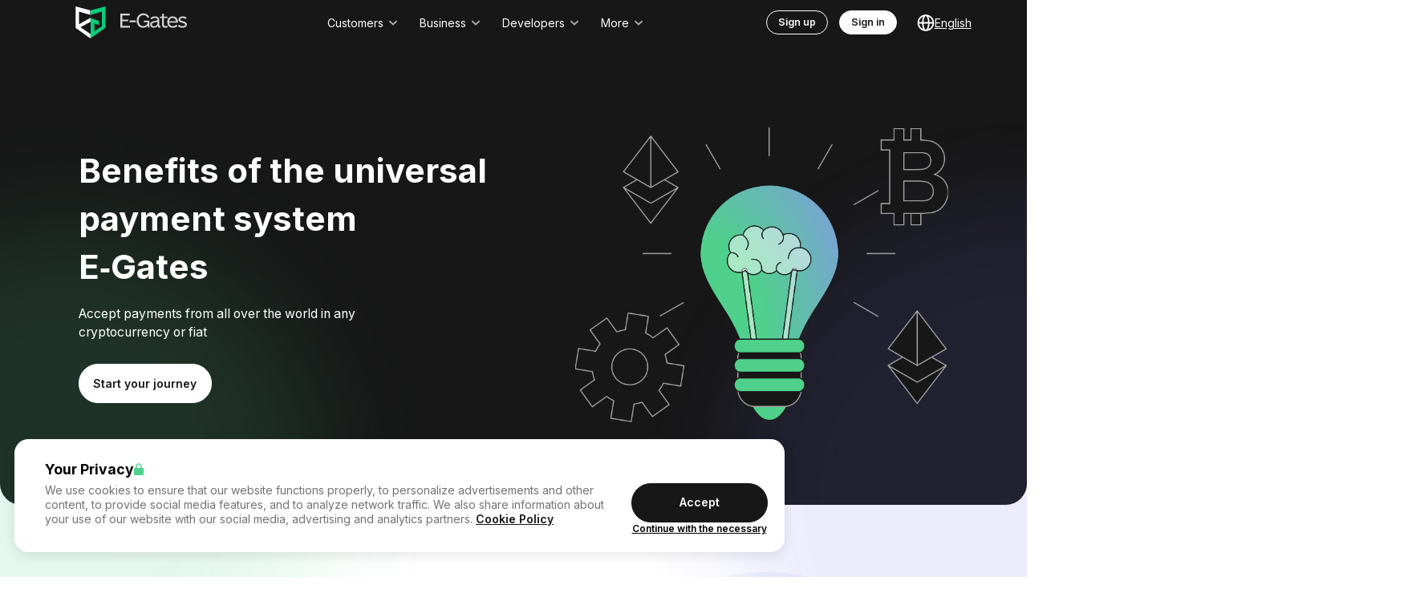

--- FILE ---
content_type: text/html; charset=utf-8
request_url: https://e-gates.io/about-us
body_size: 81381
content:
<!doctype html>
<html data-n-head-ssr lang="en" data-n-head="%7B%22lang%22:%7B%22ssr%22:%22en%22%7D%7D">
  <head >
    <meta data-n-head="ssr" charset="utf-8"><meta data-n-head="ssr" name="viewport" content="width=device-width, initial-scale=1"><meta data-n-head="ssr" name="format-detection" content="telephone=no"><meta data-n-head="ssr" data-hid="author" name="author" content="https://e-gates.io/"><meta data-n-head="ssr" data-hid="publisher" name="publisher" content="https://e-gates.io/"><meta data-n-head="ssr" data-hid="apple-mobile-web-app-title" name="apple-mobile-web-app-title" content="E-Gates: About"><meta data-n-head="ssr" data-hid="theme-color" name="theme-color" content="#171717"><meta data-n-head="ssr" data-hid="description" name="description" content="Who we are and what are the benefits of using E-Gates ecosystem"><meta data-n-head="ssr" data-hid="og:title" property="og:title" content="E-Gates: About"><meta data-n-head="ssr" data-hid="og:description" property="og:description" content="Who we are and what are the benefits of using E-Gates ecosystem"><meta data-n-head="ssr" data-hid="og:type" property="og:type" content="website"><meta data-n-head="ssr" data-hid="og:url" property="og:url" content="https://e-gates.io/"><meta data-n-head="ssr" data-hid="og:image" property="og:image" content="https://e-gates.io/img/seo/og-about-us.png"><meta data-n-head="ssr" data-hid="og:image:alt" property="og:image:alt" content="E-Gates: About page cover"><meta data-n-head="ssr" data-hid="og:locale" property="og:locale" content="en"><meta data-n-head="ssr" data-hid="og:image:width" property="og:image:width" content="749"><meta data-n-head="ssr" data-hid="og:image:height" property="og:image:height" content="400"><meta data-n-head="ssr" data-hid="twitter:card" name="twitter:card" content="summary_large_image"><meta data-n-head="ssr" data-hid="twitter:site" name="twitter:site" content="twitter"><meta data-n-head="ssr" data-hid="twitter:creator" name="twitter:creator" content="twitter"><meta data-n-head="ssr" data-hid="twitter:title" name="twitter:title" content="E-Gates: About"><meta data-n-head="ssr" data-hid="twitter:description" name="twitter:description" content="Who we are and what are the benefits of using E-Gates ecosystem"><meta data-n-head="ssr" data-hid="twitter:image" name="twitter:image" content="https://e-gates.io/img/seo/og-about-us.png"><title>E-Gates: About</title><link data-n-head="ssr" rel="icon" type="image/x-icon" href="/favicon.ico"><link data-n-head="ssr" rel="DNS-prefetch" href="https//fonts.googleapis.com"><link data-n-head="ssr" rel="preconnect" href="https://fonts.googleapis.com"><link data-n-head="ssr" rel="preconnect" href="https://fonts.gstatic.com" crossorigin="true"><link data-n-head="ssr" rel="stylesheet" href="https://fonts.googleapis.com/css2?family=Inter:wght@400;600;700&amp;display=swap" crossorigin="true"><script data-n-head="ssr" src="https://appleid.cdn-apple.com/appleauth/static/jsapi/appleid/1/en_US/appleid.auth.js" async></script><script data-n-head="ssr" src="https://www.gstatic.com/charts/loader.js" defer></script><script data-n-head="ssr" data-hid="gtm-script">if(!window._gtm_init){window._gtm_init=1;(function(w,n,d,m,e,p){w[d]=(w[d]==1||n[d]=='yes'||n[d]==1||n[m]==1||(w[e]&&w[e][p]&&w[e][p]()))?1:0})(window,navigator,'doNotTrack','msDoNotTrack','external','msTrackingProtectionEnabled');(function(w,d,s,l,x,y){w[x]={};w._gtm_inject=function(i){if(w.doNotTrack||w[x][i])return;w[x][i]=1;w[l]=w[l]||[];w[l].push({'gtm.start':new Date().getTime(),event:'gtm.js'});var f=d.getElementsByTagName(s)[0],j=d.createElement(s);j.async=true;j.src='https://www.googletagmanager.com/gtm.js?id='+i;f.parentNode.insertBefore(j,f);}})(window,document,'script','dataLayer','_gtm_ids','_gtm_inject')}</script><link rel="preload" href="/_nuxt/9650b7c.js" as="script"><link rel="preload" href="/_nuxt/e006c04.js" as="script"><link rel="preload" href="/_nuxt/94dc42a.js" as="script"><link rel="preload" href="/_nuxt/b556f60.js" as="script"><link rel="preload" href="/_nuxt/acf4601.js" as="script"><link rel="preload" href="/_nuxt/7b1f52b.js" as="script"><link rel="preload" href="/_nuxt/d33a735.js" as="script"><link rel="preload" href="/_nuxt/f177b6a.js" as="script"><link rel="preload" href="/_nuxt/5b6e09e.js" as="script"><link rel="preload" href="/_nuxt/9970128.js" as="script"><link rel="preload" href="/_nuxt/c8ec7af.js" as="script"><style data-vue-ssr-id="15ba7704:0 e0c5a328:0 3a1acb3e:0 39f3fb5e:0 3c7e054b:0 665e3d6a:0 b737d3c8:0 c99327a0:0 57de7686:0 009d3aae:0 4536046b:0 4c5b4fa7:0 3f692265:0 ccf51a40:0 b27ea804:0 65927724:0 1018dc0e:0 81890966:0 b06c68cc:0 54085dd3:0 e5feff9e:0 33a9433d:0 7782912d:0 6e160590:0 96b202b2:0 c6d976ae:0 63cc172c:0 8b851bec:0 2718de32:0 42c0570a:0 765d56db:0 2cf9d4d1:0 60dea378:0 2a4bf432:0 5f88022a:0 290f556d:0">/*! tailwindcss v2.2.19 | MIT License | https://tailwindcss.com*//*! modern-normalize v1.1.0 | MIT License | https://github.com/sindresorhus/modern-normalize */html{-webkit-text-size-adjust:100%;line-height:1.15;-moz-tab-size:4;-o-tab-size:4;tab-size:4}body{font-family:system-ui,-apple-system,Segoe UI,Roboto,Ubuntu,Cantarell,Noto Sans,sans-serif,"Segoe UI",Helvetica,Arial,"Apple Color Emoji","Segoe UI Emoji";margin:0}hr{color:inherit;height:0}abbr[title]{text-decoration:underline;-webkit-text-decoration:underline dotted;text-decoration:underline dotted}b,strong{font-weight:bolder}code,kbd,pre,samp{font-family:ui-monospace,SFMono-Regular,Consolas,"Liberation Mono",Menlo,monospace;font-size:1em}small{font-size:80%}sub,sup{font-size:75%;line-height:0;position:relative;vertical-align:baseline}sub{bottom:-.25em}sup{top:-.5em}table{border-color:inherit;text-indent:0}button,input,optgroup,select,textarea{font-family:inherit;font-size:100%;line-height:1.15;margin:0}button,select{text-transform:none}[type=button],[type=reset],[type=submit],button{-webkit-appearance:button}::-moz-focus-inner{border-style:none;padding:0}:-moz-focusring{outline:1px dotted ButtonText}:-moz-ui-invalid{box-shadow:none}legend{padding:0}progress{vertical-align:baseline}::-webkit-inner-spin-button,::-webkit-outer-spin-button{height:auto}[type=search]{-webkit-appearance:textfield;outline-offset:-2px}::-webkit-search-decoration{-webkit-appearance:none}::-webkit-file-upload-button{-webkit-appearance:button;font:inherit}summary{display:list-item}blockquote,dd,dl,figure,h1,h2,h3,h4,h5,h6,hr,p,pre{margin:0}button{background-color:transparent;background-image:none}fieldset,ol,ul{margin:0;padding:0}ol,ul{list-style:none}html{font-family:ui-sans-serif,system-ui,-apple-system,Segoe UI,Roboto,Ubuntu,Cantarell,Noto Sans,sans-serif,BlinkMacSystemFont,"Segoe UI","Helvetica Neue",Arial,"Noto Sans","Apple Color Emoji","Segoe UI Emoji","Segoe UI Symbol","Noto Color Emoji";line-height:1.5}body{font-family:inherit;line-height:inherit}*,:after,:before{border:0 solid;box-sizing:border-box}hr{border-top-width:1px}img{border-style:solid}textarea{resize:vertical}input::-moz-placeholder,textarea::-moz-placeholder{color:#a1a1aa;opacity:1}input::-moz-placeholder, textarea::-moz-placeholder{color:#a1a1aa;opacity:1}input::placeholder,textarea::placeholder{color:#a1a1aa;opacity:1}[role=button],button{cursor:pointer}:-moz-focusring{outline:auto}table{border-collapse:collapse}h1,h2,h3,h4,h5,h6{font-size:inherit;font-weight:inherit}a{color:inherit;text-decoration:inherit}button,input,optgroup,select,textarea{color:inherit;line-height:inherit;padding:0}code,kbd,pre,samp{font-family:ui-monospace,SFMono-Regular,Menlo,Monaco,Consolas,"Liberation Mono","Courier New",monospace}audio,canvas,embed,iframe,img,object,svg,video{display:block;vertical-align:middle}img,video{height:auto;max-width:100%}[hidden]{display:none}*,:after,:before{--tw-translate-x:0;--tw-translate-y:0;--tw-rotate:0;--tw-skew-x:0;--tw-skew-y:0;--tw-scale-x:1;--tw-scale-y:1;--tw-transform:translateX(var(--tw-translate-x)) translateY(var(--tw-translate-y)) rotate(var(--tw-rotate)) skewX(var(--tw-skew-x)) skewY(var(--tw-skew-y)) scaleX(var(--tw-scale-x)) scaleY(var(--tw-scale-y));--tw-ring-offset-shadow:0 0 transparent;--tw-ring-shadow:0 0 transparent;--tw-shadow:0 0 transparent;--tw-blur:var(--tw-empty,/*!*/ /*!*/);--tw-brightness:var(--tw-empty,/*!*/ /*!*/);--tw-contrast:var(--tw-empty,/*!*/ /*!*/);--tw-grayscale:var(--tw-empty,/*!*/ /*!*/);--tw-hue-rotate:var(--tw-empty,/*!*/ /*!*/);--tw-invert:var(--tw-empty,/*!*/ /*!*/);--tw-saturate:var(--tw-empty,/*!*/ /*!*/);--tw-sepia:var(--tw-empty,/*!*/ /*!*/);--tw-drop-shadow:var(--tw-empty,/*!*/ /*!*/);--tw-filter:var(--tw-blur) var(--tw-brightness) var(--tw-contrast) var(--tw-grayscale) var(--tw-hue-rotate) var(--tw-invert) var(--tw-saturate) var(--tw-sepia) var(--tw-drop-shadow);--tw-backdrop-blur:var(--tw-empty,/*!*/ /*!*/);--tw-backdrop-brightness:var(--tw-empty,/*!*/ /*!*/);--tw-backdrop-contrast:var(--tw-empty,/*!*/ /*!*/);--tw-backdrop-grayscale:var(--tw-empty,/*!*/ /*!*/);--tw-backdrop-hue-rotate:var(--tw-empty,/*!*/ /*!*/);--tw-backdrop-invert:var(--tw-empty,/*!*/ /*!*/);--tw-backdrop-opacity:var(--tw-empty,/*!*/ /*!*/);--tw-backdrop-saturate:var(--tw-empty,/*!*/ /*!*/);--tw-backdrop-sepia:var(--tw-empty,/*!*/ /*!*/);--tw-backdrop-filter:var(--tw-backdrop-blur) var(--tw-backdrop-brightness) var(--tw-backdrop-contrast) var(--tw-backdrop-grayscale) var(--tw-backdrop-hue-rotate) var(--tw-backdrop-invert) var(--tw-backdrop-opacity) var(--tw-backdrop-saturate) var(--tw-backdrop-sepia);border-color:currentColor}html{font-family:Inter,sans-serif;font-size:12px;overflow-x:hidden}@media (min-width:320px){html{font-size:14px}}@media (min-width:375px){html{font-size:16px}}@media (min-width:1024px){html{font-size:14px}}@media (min-width:1281px){html{font-size:15px}}@media (min-width:1367px){html{font-size:16px}}.container{margin-left:auto;margin-right:auto;max-width:1440px;padding-left:1.25rem;padding-right:1.25rem}@media (min-width:1024px){.container{padding-left:6.25rem;padding-right:6.25rem}}.text-h1{font-size:32px;font-weight:700;line-height:42px}@media (min-width:640px){.text-h1{font-size:42px;line-height:60px}}.text-h2{font-size:28px;font-weight:700;line-height:38px}@media (min-width:640px){.text-h2{font-size:32px;font-weight:700;line-height:42px}}.text-h3{font-size:20px;font-weight:700;line-height:34px}@media (min-width:640px){.text-h3{font-size:28px;line-height:38px}}.text-h4{font-size:18px;font-weight:700;line-height:24px}@media (min-width:640px){.text-h4{font-size:20px;line-height:34px}}.text-lg-regular{font-size:16px;font-weight:400;line-height:20px}@media (min-width:640px){.text-lg-regular{font-size:18px;line-height:24px}}.text-lg-semibold{font-size:18px;font-weight:600;line-height:24px}@media (min-width:640px){.text-lg-semibold{font-size:18px;line-height:24px}}.text-md-regular{font-size:14px;font-weight:400;line-height:18px}.\!text-md-regular{font-size:14px!important;font-weight:400!important;line-height:18px!important}@media (min-width:640px){.text-md-regular{font-size:16px;line-height:20px}.\!text-md-regular{font-size:16px!important;line-height:20px!important}}.text-md-semibold{font-size:14px;font-weight:600;line-height:18px}@media (min-width:640px){.text-md-semibold{font-size:16px;line-height:20px}}.text-sm-regular{font-size:14px;font-weight:400;line-height:18px}.text-sm-semibold{font-size:14px;font-weight:600;line-height:18px}.text-caption-regular{font-size:12px;font-weight:400;line-height:16px}.text-caption-semibold{font-size:12px;font-weight:600;line-height:16px}.history-search-input-class{display:block;margin-top:.25rem;width:100%}@media (min-width:1024px){.history-search-input-class{margin-left:auto;margin-top:6px;max-width:19.3125rem;width:19.3125rem}}.flex-col-overflow-hidden{display:flex;flex-direction:column;overflow:hidden}.scrollbar-hide{-ms-overflow-style:none;scrollbar-width:none}.scrollbar-hide::-webkit-scrollbar{display:none}.pointer-events-none{pointer-events:none}.visible{visibility:visible}.invisible{visibility:hidden}.fixed{position:fixed}.absolute{position:absolute}.relative{position:relative}.sticky{position:sticky}.inset-x-0{left:0;right:0}.bottom-0{bottom:0}.left-0{left:0}.right-0{right:0}.top-\[-4\.688rem\]{top:-4.688rem}.right-9{right:2.25rem}.-bottom-12{bottom:-3rem}.left-\[14\.5rem\]{left:14.5rem}.top-0{top:0}.top-1{top:.25rem}.top-5{top:1.25rem}.right-5{right:1.25rem}.left-1\/2{left:50%}.-top-6{top:-1.5rem}.top-\[-1rem\]{top:-1rem}.right-28{right:7rem}.-top-9{top:-2.25rem}.-right-10{right:-2.5rem}.right-\[-49\.1875rem\]{right:-49.1875rem}.top-\[50\%\]{top:50%}.left-\[-19\.625rem\]{left:-19.625rem}.left-2{left:.5rem}.top-2{top:.5rem}.top-\[50\.5\%\]{top:50.5%}.left-\[50\.5\%\]{left:50.5%}.left-\[-4rem\]{left:-4rem}.left-\[50\%\]{left:50%}.right-1\/2{right:50%}.-left-1\/2{left:-50%}.-top-1\/2{top:-50%}.left-\[-2\%\]{left:-2%}.top-\[-4\.375rem\]{top:-4.375rem}.top-1\/2{top:50%}.-left-10{left:-2.5rem}.bottom-\[-6\.25rem\]{bottom:-6.25rem}.bottom-\[calc\(100\%-5\.125rem\)\]{bottom:calc(100% - 5.125rem)}.left-\[53\%\]{left:53%}.bottom-\[-4\.5rem\]{bottom:-4.5rem}.top-28{top:7rem}.top-\[-60px\]{top:-60px}.-top-12{top:-3rem}.-top-4{top:-1rem}.-left-9{left:-2.25rem}.left-\[-158px\]{left:-158px}.right-\[-158px\]{right:-158px}.right-\[-3\.125rem\]{right:-3.125rem}.top-\[-2rem\]{top:-2rem}.bottom-\[-1px\]{bottom:-1px}.bottom-6{bottom:1.5rem}.top-full{top:100%}.left-7{left:1.75rem}.top-4{top:1rem}.left-5{left:1.25rem}.left-\[1\.125rem\]{left:1.125rem}.right-\[-200px\]{right:-200px}.bottom-9{bottom:2.25rem}.top-3{top:.75rem}.z-10{z-index:10}.z-50{z-index:50}.z-30{z-index:30}.z-20{z-index:20}.z-\[1\]{z-index:1}.z-\[-10\]{z-index:-10}.z-\[-11\]{z-index:-11}.z-0{z-index:0}.z-40{z-index:40}.z-\[5004\]{z-index:5004}.\!z-\[1\]{z-index:1!important}.order-1{order:1}.order-2{order:2}.order-3{order:3}.order-4{order:4}.order-last{order:9999}.order-first{order:-9999}.col-span-2{grid-column:span 2/span 2}.col-span-1{grid-column:span 1/span 1}.col-span-full{grid-column:1/-1}.col-span-6{grid-column:span 6/span 6}.col-start-1{grid-column-start:1}.col-start-3{grid-column-start:3}.col-start-2{grid-column-start:2}.row-span-2{grid-row:span 2/span 2}.row-span-3{grid-row:span 3/span 3}.row-start-2{grid-row-start:2}.row-start-1{grid-row-start:1}.row-start-3{grid-row-start:3}.m-auto{margin:auto}.m-0{margin:0}.-m-4{margin:-1rem}.m-6{margin:1.5rem}.mx-auto{margin-left:auto;margin-right:auto}.my-4{margin-bottom:1rem;margin-top:1rem}.my-10{margin-bottom:2.5rem;margin-top:2.5rem}.-mx-4{margin-left:-1rem;margin-right:-1rem}.-mx-5{margin-left:-1.25rem;margin-right:-1.25rem}.-mx-2{margin-left:-.5rem;margin-right:-.5rem}.my-auto{margin-bottom:auto;margin-top:auto}.my-3{margin-bottom:.75rem;margin-top:.75rem}.my-8{margin-bottom:2rem;margin-top:2rem}.my-5{margin-bottom:1.25rem;margin-top:1.25rem}.mx-4{margin-left:1rem;margin-right:1rem}.my-7{margin-bottom:1.75rem;margin-top:1.75rem}.mx-5{margin-left:1.25rem;margin-right:1.25rem}.mx-0{margin-left:0;margin-right:0}.my-\[32px\]{margin-bottom:32px;margin-top:32px}.mx-\[20px\]{margin-left:20px;margin-right:20px}.mb-6{margin-bottom:1.5rem}.mb-3{margin-bottom:.75rem}.mb-7{margin-bottom:1.75rem}.mb-5{margin-bottom:1.25rem}.mb-8{margin-bottom:2rem}.mb-28{margin-bottom:7rem}.mb-\[-2\.188rem\]{margin-bottom:-2.188rem}.mb-12{margin-bottom:3rem}.mb-2\.5{margin-bottom:.625rem}.mb-2{margin-bottom:.5rem}.ml-5{margin-left:1.25rem}.mr-1{margin-right:.25rem}.mt-5{margin-top:1.25rem}.mb-4{margin-bottom:1rem}.mt-\[20px\]{margin-top:20px}.mr-4{margin-right:1rem}.ml-auto{margin-left:auto}.mt-4{margin-top:1rem}.mt-2{margin-top:.5rem}.mr-2{margin-right:.5rem}.-mb-2{margin-bottom:-.5rem}.mb-9{margin-bottom:2.25rem}.mb-10{margin-bottom:2.5rem}.-mt-4{margin-top:-1rem}.mt-8{margin-top:2rem}.mb-14{margin-bottom:3.5rem}.mt-24{margin-top:6rem}.mb-3\.5{margin-bottom:.875rem}.mb-16{margin-bottom:4rem}.mb-0{margin-bottom:0}.mt-14{margin-top:3.5rem}.mb-\[-40\%\]{margin-bottom:-40%}.mb-\[-80\%\]{margin-bottom:-80%}.mb-\[-67\%\]{margin-bottom:-67%}.mb-1{margin-bottom:.25rem}.mb-\[-2\.875rem\]{margin-bottom:-2.875rem}.mt-auto{margin-top:auto}.mb-\[-3\.75rem\]{margin-bottom:-3.75rem}.mb-\[1\.875rem\]{margin-bottom:1.875rem}.mt-10{margin-top:2.5rem}.mt-6{margin-top:1.5rem}.-mt-header{margin-top:-4rem;margin-top:calc(var(--height-header)*-1)}.mb-20{margin-bottom:5rem}.mr-6{margin-right:1.5rem}.mb-11{margin-bottom:2.75rem}.ml-2{margin-left:.5rem}.mr-auto{margin-right:auto}.ml-\[20\%\]{margin-left:20%}.-mb-3{margin-bottom:-.75rem}.-ml-5{margin-left:-1.25rem}.-mr-2{margin-right:-.5rem}.mb-24{margin-bottom:6rem}.mt-\[6\.5rem\]{margin-top:6.5rem}.-ml-36{margin-left:-9rem}.mb-\[200px\]{margin-bottom:200px}.mt-1{margin-top:.25rem}.mb-\[1\.25rem\]{margin-bottom:1.25rem}.mr-5{margin-right:1.25rem}.mr-7{margin-right:1.75rem}.ml-4{margin-left:1rem}.mr-3{margin-right:.75rem}.ml-1{margin-left:.25rem}.mb-\[10px\]{margin-bottom:10px}.mb-\[-20px\]{margin-bottom:-20px}.mb-\[3\.125rem\]{margin-bottom:3.125rem}.mr-\[-1\.75rem\]{margin-right:-1.75rem}.mt-12{margin-top:3rem}.ml-0{margin-left:0}.mb-\[0\.625rem\]{margin-bottom:.625rem}.mt-11{margin-top:2.75rem}.mt-7{margin-top:1.75rem}.ml-\[10px\]{margin-left:10px}.mt-\[10px\]{margin-top:10px}.-mt-11{margin-top:-2.75rem}.mb-\[0\.3125rem\]{margin-bottom:.3125rem}.mb-\[24px\]{margin-bottom:24px}.mt-\[-3px\]{margin-top:-3px}.mb-\[-30\.125rem\]{margin-bottom:-30.125rem}.mr-\[-22\.5rem\]{margin-right:-22.5rem}.mb-\[20px\]{margin-bottom:20px}.mb-\[26px\]{margin-bottom:26px}.mt-3{margin-top:.75rem}.mt-\[2px\]{margin-top:2px}.ml-3{margin-left:.75rem}.mt-\[1px\]{margin-top:1px}.mt-2\.5{margin-top:.625rem}.mb-1\.5{margin-bottom:.375rem}.mt-\[-5\.625rem\]{margin-top:-5.625rem}.mt-\[-3\.25rem\]{margin-top:-3.25rem}.-mb-5{margin-bottom:-1.25rem}.mb-\[32px\]{margin-bottom:32px}.mb-\[28px\]{margin-bottom:28px}.block{display:block}.inline-block{display:inline-block}.inline{display:inline}.flex{display:flex}.\!flex{display:flex!important}.inline-flex{display:inline-flex}.\!inline-flex{display:inline-flex!important}.table{display:table}.grid{display:grid}.hidden{display:none}.h-\[100\%\],.h-full{height:100%}.h-16{height:4rem}.h-6{height:1.5rem}.h-9{height:2.25rem}.h-14{height:3.5rem}.h-\[17\.25rem\]{height:17.25rem}.h-\[1\.25rem\]{height:1.25rem}.h-\[2\.625rem\]{height:2.625rem}.h-5{height:1.25rem}.h-12{height:3rem}.h-\[25\.625rem\]{height:25.625rem}.h-\[3\.3125rem\]{height:3.3125rem}.h-\[11\.75rem\]{height:11.75rem}.h-\[500px\]{height:500px}.h-\[4\.5rem\]{height:4.5rem}.h-11{height:2.75rem}.h-\[1px\]{height:1px}.h-\[16rem\]{height:16rem}.h-\[2\.125rem\]{height:2.125rem}.h-\[23px\]{height:23px}.h-\[16px\]{height:16px}.h-\[39px\]{height:39px}.h-\[24px\]{height:24px}.h-\[20px\]{height:20px}.h-\[184px\]{height:184px}.h-\[7\.5rem\]{height:7.5rem}.h-\[8\.125rem\]{height:8.125rem}.h-4{height:1rem}.h-auto{height:auto}.h-\[22rem\]{height:22rem}.h-\[calc\(200px\+10vw\)\]{height:calc(200px + 10vw)}.h-\[25\.9375rem\]{height:25.9375rem}.h-32{height:8rem}.h-\[21\.875rem\]{height:21.875rem}.h-\[60px\]{height:60px}.h-\[10px\]{height:10px}.h-\[16\.25rem\]{height:16.25rem}.h-3{height:.75rem}.h-\[70vw\]{height:70vw}.h-\[6\.5rem\]{height:6.5rem}.h-10{height:2.5rem}.h-\[2px\]{height:2px}.h-\[3\.5rem\]{height:3.5rem}.h-\[fit-content\]{height:-moz-fit-content;height:fit-content}.h-\[5\.5rem\]{height:5.5rem}.h-\[100vh\]{height:100vh}.h-\[3\.25rem\]{height:3.25rem}.h-\[2\.25rem\]{height:2.25rem}.h-\[1\.875rem\]{height:1.875rem}.h-1{height:.25rem}.h-\[226px\]{height:226px}.\!h-0{height:0!important}.\!h-\[calc\(226px-64px\)\]{height:162px!important}.h-\[90\%\]{height:90%}.h-8{height:2rem}.h-\[200px\]{height:200px}.h-\[calc\(100\%-20px\)\]{height:calc(100% - 20px)}.h-\[3\.75rem\]{height:3.75rem}.h-\[max-content\]{height:-moz-max-content;height:max-content}.h-7{height:1.75rem}.h-fit{height:-moz-fit-content;height:fit-content}.h-\[45px\]{height:45px}.h-\[16\.5rem\]{height:16.5rem}.h-\[13\.75rem\]{height:13.75rem}.h-\[3\.125rem\]{height:3.125rem}.h-\[1\.9375rem\]{height:1.9375rem}.h-\[9\.6875rem\]{height:9.6875rem}.h-2{height:.5rem}.h-40,.h-\[10rem\]{height:10rem}.h-\[16\.125rem\]{height:16.125rem}.h-0{height:0}.h-\[28\.625rem\]{height:28.625rem}.h-\[10\.375rem\]{height:10.375rem}.h-screen{height:100vh}.max-h-\[3rem\]{max-height:3rem}.max-h-\[7rem\]{max-height:7rem}.max-h-\[46rem\]{max-height:46rem}.max-h-\[3\.5rem\]{max-height:3.5rem}.max-h-full{max-height:100%}.max-h-\[13\.9375rem\]{max-height:13.9375rem}.max-h-\[9\.5rem\]{max-height:9.5rem}.max-h-\[22rem\]{max-height:22rem}.max-h-\[1\.125rem\]{max-height:1.125rem}.max-h-\[4rem\]{max-height:4rem}.max-h-\[400px\]{max-height:400px}.max-h-\[calc\(100vh-4rem\)\]{max-height:calc(100vh - 4rem)}.max-h-\[calc\(100vh-60px\)\]{max-height:calc(100vh - 60px)}.max-h-\[calc\(100vh-300px\)\]{max-height:calc(100vh - 300px)}.max-h-\[16px\]{max-height:16px}.max-h-\[25rem\]{max-height:25rem}.max-h-\[520px\]{max-height:520px}.max-h-\[max\(350px\2c 37vh\)\]{max-height:max(350px,37vh)}.max-h-\[11\.5625rem\]{max-height:11.5625rem}.max-h-\[14\.875rem\]{max-height:14.875rem}.max-h-\[16\.625rem\]{max-height:16.625rem}.max-h-\[20\.625rem\]{max-height:20.625rem}.max-h-\[1\.25rem\]{max-height:1.25rem}.max-h-\[34px\]{max-height:34px}.max-h-14{max-height:3.5rem}.max-h-\[16\.875rem\]{max-height:16.875rem}.min-h-\[18\.125rem\]{min-height:18.125rem}.min-h-\[3\.5rem\]{min-height:3.5rem}.min-h-\[3\.375rem\]{min-height:3.375rem}.min-h-\[85px\]{min-height:85px}.min-h-\[3rem\]{min-height:3rem}.min-h-\[2\.125rem\]{min-height:2.125rem}.min-h-\[42px\]{min-height:42px}.min-h-\[auto\]{min-height:auto}.min-h-\[900px\]{min-height:900px}.min-h-\[inherit\]{min-height:inherit}.min-h-\[30px\]{min-height:30px}.min-h-\[2\.375rem\]{min-height:2.375rem}.min-h-\[20rem\]{min-height:20rem}.min-h-\[18\.8125rem\]{min-height:18.8125rem}.min-h-\[2\.25rem\]{min-height:2.25rem}.min-h-\[2\.625rem\]{min-height:2.625rem}.min-h-\[18\.25rem\]{min-height:18.25rem}.min-h-full{min-height:100%}.min-h-\[600px\]{min-height:600px}.min-h-screen{min-height:100vh}.min-h-\[31\.25rem\]{min-height:31.25rem}.min-h-\[18\.75rem\]{min-height:18.75rem}.min-h-\[36\.625rem\]{min-height:36.625rem}.min-h-\[15\.5625rem\]{min-height:15.5625rem}.min-h-\[25rem\]{min-height:25rem}.min-h-\[15\.375rem\]{min-height:15.375rem}.min-h-\[15rem\]{min-height:15rem}.min-h-\[16\.25rem\]{min-height:16.25rem}.min-h-\[54\.3125rem\]{min-height:54.3125rem}.min-h-\[13\.75rem\]{min-height:13.75rem}.min-h-\[80px\]{min-height:80px}.w-\[100\%\],.w-full{width:100%}.w-\[16rem\]{width:16rem}.w-6{width:1.5rem}.w-min{width:-moz-min-content;width:min-content}.w-12{width:3rem}.w-\[2\.625rem\]{width:2.625rem}.w-5{width:1.25rem}.w-max{width:-moz-max-content;width:max-content}.w-\[12\.25rem\]{width:12.25rem}.w-\[23\.25rem\]{width:23.25rem}.w-9{width:2.25rem}.w-\[18\.75rem\]{width:18.75rem}.w-\[500px\]{width:500px}.w-\[16\.3125rem\]{width:16.3125rem}.w-11{width:2.75rem}.w-\[1px\]{width:1px}.w-\[3\.5rem\]{width:3.5rem}.w-\[41\.875rem\]{width:41.875rem}.w-\[41\.375rem\]{width:41.375rem}.w-\[2\.125rem\]{width:2.125rem}.w-\[284px\]{width:284px}.w-\[15\.75rem\]{width:15.75rem}.w-\[3\.375rem\]{width:3.375rem}.w-\[8\.125rem\]{width:8.125rem}.w-14{width:3.5rem}.w-\[2\.5rem\]{width:2.5rem}.w-\[60\%\]{width:60%}.w-\[85vw\]{width:85vw}.w-\[65\%\]{width:65%}.w-\[85\%\]{width:85%}.w-\[calc\(210px\+32vw\)\]{width:calc(210px + 32vw)}.w-\[calc\(200px\+10vw\)\]{width:calc(200px + 10vw)}.w-\[25\.9375rem\]{width:25.9375rem}.w-\[60px\]{width:60px}.w-\[10px\]{width:10px}.w-\[14\.5rem\]{width:14.5rem}.w-\[8\.75rem\]{width:8.75rem}.w-fit{width:-moz-fit-content;width:fit-content}.w-\[25\.75rem\]{width:25.75rem}.w-3{width:.75rem}.w-\[70vw\]{width:70vw}.w-10{width:2.5rem}.w-7{width:1.75rem}.w-4{width:1rem}.w-\[100vw\]{width:100vw}.w-1\/2{width:50%}.w-60{width:15rem}.w-20{width:5rem}.w-\[20\.9375rem\]{width:20.9375rem}.w-\[300\%\]{width:300%}.w-\[3\.25rem\]{width:3.25rem}.w-\[2\.25rem\]{width:2.25rem}.w-auto{width:auto}.w-\[1\.875rem\]{width:1.875rem}.w-3\/4{width:75%}.w-8{width:2rem}.w-64{width:16rem}.w-\[11rem\]{width:11rem}.w-\[90\%\]{width:90%}.w-\[calc\(10vw\+160px\)\]{width:calc(10vw + 160px)}.w-\[0\.5rem\]{width:.5rem}.w-\[calc\(100\%-20px\)\]{width:calc(100% - 20px)}.w-\[3\.75rem\]{width:3.75rem}.w-56{width:14rem}.w-\[45px\]{width:45px}.w-\[15\.5rem\]{width:15.5rem}.w-2{width:.5rem}.w-\[96\%\]{width:96%}.\!w-\[calc\(100\%-34px\)\]{width:calc(100% - 34px)!important}.\!w-\[calc\(100\%-68px\)\]{width:calc(100% - 68px)!important}.w-\[34px\]{width:34px}.w-\[2px\]{width:2px}.w-\[200px\]{width:200px}.w-\[40px\]{width:40px}.w-\[210px\]{width:210px}.w-\[18rem\]{width:18rem}.w-\[50px\]{width:50px}.w-48{width:12rem}.w-\[min\(400px\2c 100\%\)\]{width:min(400px,100%)}.min-w-\[11\.625rem\]{min-width:11.625rem}.min-w-\[1\.125rem\]{min-width:1.125rem}.min-w-\[15rem\]{min-width:15rem}.min-w-\[100\%\]{min-width:100%}.min-w-\[43px\]{min-width:43px}.min-w-0{min-width:0}.min-w-\[11\.25rem\]{min-width:11.25rem}.min-w-\[28rem\]{min-width:28rem}.min-w-\[36rem\]{min-width:36rem}.min-w-\[284px\]{min-width:284px}.min-w-\[15\.75rem\]{min-width:15.75rem}.min-w-\[80vw\]{min-width:80vw}.min-w-\[10\.375rem\]{min-width:10.375rem}.min-w-\[18px\]{min-width:18px}.min-w-\[8\.125rem\]{min-width:8.125rem}.min-w-\[7\.75rem\]{min-width:7.75rem}.min-w-\[7\.25rem\]{min-width:7.25rem}.min-w-\[14\.125rem\]{min-width:14.125rem}.min-w-\[130px\]{min-width:130px}.min-w-\[170px\]{min-width:170px}.min-w-\[8\.875rem\]{min-width:8.875rem}.min-w-\[1\.5rem\]{min-width:1.5rem}.min-w-\[14rem\]{min-width:14rem}.min-w-\[1\.625rem\]{min-width:1.625rem}.min-w-\[7\.5rem\]{min-width:7.5rem}.min-w-\[13\.75rem\]{min-width:13.75rem}.min-w-\[288px\]{min-width:288px}.min-w-\[2\.75rem\]{min-width:2.75rem}.min-w-\[2\.625rem\]{min-width:2.625rem}.min-w-\[14\.0625rem\]{min-width:14.0625rem}.min-w-\[64\.4375rem\]{min-width:64.4375rem}.min-w-\[18\.75rem\]{min-width:18.75rem}.min-w-\[54px\]{min-width:54px}.min-w-\[110px\]{min-width:110px}.min-w-\[19\.375rem\]{min-width:19.375rem}.min-w-\[100px\]{min-width:100px}.min-w-\[15\.625rem\]{min-width:15.625rem}.min-w-\[19\.75rem\]{min-width:19.75rem}.max-w-\[25rem\]{max-width:25rem}.max-w-\[400px\]{max-width:400px}.max-w-\[27\.188rem\]{max-width:27.188rem}.max-w-\[18\.5rem\]{max-width:18.5rem}.max-w-\[29\.75rem\]{max-width:29.75rem}.max-w-sm{max-width:24rem}.max-w-\[11\.625rem\]{max-width:11.625rem}.max-w-\[23\.25rem\]{max-width:23.25rem}.max-w-\[26\.375rem\]{max-width:26.375rem}.max-w-\[38rem\]{max-width:38rem}.max-w-md{max-width:28rem}.max-w-\[10rem\]{max-width:10rem}.max-w-\[40vw\]{max-width:40vw}.max-w-\[60\.5rem\]{max-width:60.5rem}.max-w-\[70\%\]{max-width:70%}.max-w-\[25\.75rem\]{max-width:25.75rem}.max-w-\[29rem\]{max-width:29rem}.max-w-\[16\.5rem\]{max-width:16.5rem}.max-w-\[50rem\]{max-width:50rem}.max-w-\[40\.25rem\]{max-width:40.25rem}.max-w-\[46\.875rem\]{max-width:46.875rem}.max-w-\[26\.25rem\]{max-width:26.25rem}.max-w-\[30\.875rem\]{max-width:30.875rem}.max-w-\[69\.21rem\]{max-width:69.21rem}.max-w-\[64rem\]{max-width:64rem}.max-w-\[33\.125rem\]{max-width:33.125rem}.max-w-\[31\.25rem\]{max-width:31.25rem}.max-w-\[61rem\]{max-width:61rem}.max-w-\[67\.625rem\]{max-width:67.625rem}.max-w-\[15rem\]{max-width:15rem}.max-w-\[38\.75rem\]{max-width:38.75rem}.max-w-\[14rem\]{max-width:14rem}.max-w-\[21rem\]{max-width:21rem}.max-w-\[30rem\]{max-width:30rem}.max-w-\[32rem\]{max-width:32rem}.max-w-\[70vw\]{max-width:70vw}.max-w-\[37\.5rem\]{max-width:37.5rem}.max-w-\[52\.25rem\]{max-width:52.25rem}.max-w-\[20\.375rem\]{max-width:20.375rem}.max-w-\[60rem\]{max-width:60rem}.max-w-\[8\.75rem\]{max-width:8.75rem}.max-w-\[40rem\]{max-width:40rem}.max-w-\[55\.75rem\]{max-width:55.75rem}.max-w-\[14\.5rem\]{max-width:14.5rem}.max-w-\[12rem\]{max-width:12rem}.max-w-\[39rem\]{max-width:39rem}.max-w-\[15\.25rem\]{max-width:15.25rem}.max-w-\[56rem\]{max-width:56rem}.max-w-\[9\.5rem\]{max-width:9.5rem}.max-w-\[20rem\]{max-width:20rem}.max-w-\[32\.25rem\]{max-width:32.25rem}.max-w-\[23rem\]{max-width:23rem}.max-w-\[11\.25rem\]{max-width:11.25rem}.max-w-\[6\.125rem\]{max-width:6.125rem}.max-w-\[52\.5rem\]{max-width:52.5rem}.max-w-\[43rem\]{max-width:43rem}.max-w-\[13rem\]{max-width:13rem}.max-w-\[2rem\]{max-width:2rem}.max-w-\[53\.75rem\]{max-width:53.75rem}.max-w-\[44rem\]{max-width:44rem}.max-w-\[41\.875rem\]{max-width:41.875rem}.max-w-\[35\.375rem\]{max-width:35.375rem}.max-w-\[46\.25rem\]{max-width:46.25rem}.max-w-\[16\.25rem\]{max-width:16.25rem}.max-w-\[56\.25rem\]{max-width:56.25rem}.max-w-\[18\.75rem\]{max-width:18.75rem}.max-w-\[27\.375rem\]{max-width:27.375rem}.max-w-\[7rem\]{max-width:7rem}.max-w-\[18px\]{max-width:18px}.max-w-\[200px\]{max-width:200px}.max-w-\[13\.25rem\]{max-width:13.25rem}.max-w-\[50vw\]{max-width:50vw}.max-w-\[16rem\]{max-width:16rem}.max-w-\[520px\]{max-width:520px}.max-w-\[724px\]{max-width:724px}.max-w-\[210px\]{max-width:210px}.max-w-\[485px\]{max-width:485px}.max-w-\[15\.5625rem\]{max-width:15.5625rem}.max-w-\[25px\]{max-width:25px}.max-w-\[100px\]{max-width:100px}.max-w-\[50\%\]{max-width:50%}.max-w-\[77\.5rem\]{max-width:77.5rem}.max-w-full{max-width:100%}.max-w-\[36\.875rem\]{max-width:36.875rem}.max-w-\[21\.25rem\]{max-width:21.25rem}.max-w-\[300px\]{max-width:300px}.max-w-\[946px\]{max-width:946px}.max-w-\[22\.625rem\]{max-width:22.625rem}.max-w-\[535px\]{max-width:535px}.max-w-\[567px\]{max-width:567px}.max-w-\[710px\]{max-width:710px}.max-w-\[12\.9375rem\]{max-width:12.9375rem}.max-w-\[10\.5625rem\]{max-width:10.5625rem}.max-w-\[9\.375rem\]{max-width:9.375rem}.max-w-\[36\.75rem\]{max-width:36.75rem}.max-w-\[440px\]{max-width:440px}.max-w-\[9\.3em\]{max-width:9.3em}.max-w-\[17\.375\]{max-width:17.375}.max-w-\[64\.5rem\]{max-width:64.5rem}.max-w-\[9\.625rem\]{max-width:9.625rem}.max-w-\[10\.375rem\]{max-width:10.375rem}.max-w-\[34px\]{max-width:34px}.max-w-\[35vw\]{max-width:35vw}.max-w-\[500px\]{max-width:500px}.max-w-\[16\.875rem\]{max-width:16.875rem}.max-w-\[17\.5rem\]{max-width:17.5rem}.max-w-\[38\.25rem\]{max-width:38.25rem}.max-w-\[45\.625rem\]{max-width:45.625rem}.max-w-\[34\.25rem\]{max-width:34.25rem}.max-w-\[17rem\]{max-width:17rem}.max-w-\[87\%\]{max-width:87%}.flex-1{flex:1 1 0%}.flex-none{flex:none}.flex-\[auto\]{flex:auto}.flex-auto{flex:1 1 auto}.\!flex-none{flex:none!important}.flex-shrink-0{flex-shrink:0}.flex-grow{flex-grow:1}.border-collapse{border-collapse:collapse}.-translate-x-1\/2{--tw-translate-x:-50%;transform:var(--tw-transform)}.-translate-y-1\/2{--tw-translate-y:-50%;transform:var(--tw-transform)}.translate-y-1\/2{--tw-translate-y:50%;transform:var(--tw-transform)}.translate-x-1\/2{--tw-translate-x:50%;transform:var(--tw-transform)}.-translate-y-1\/4{--tw-translate-y:-25%;transform:var(--tw-transform)}.translate-x-\[-50\%\]{--tw-translate-x:-50%;transform:var(--tw-transform)}.translate-y-\[-50\%\]{--tw-translate-y:-50%;transform:var(--tw-transform)}.translate-x-\[-25px\]{--tw-translate-x:-25px;transform:var(--tw-transform)}.translate-y-\[-25px\]{--tw-translate-y:-25px;transform:var(--tw-transform)}.translate-x-\[-4\.5\%\]{--tw-translate-x:-4.5%;transform:var(--tw-transform)}.translate-y-\[34\%\]{--tw-translate-y:34%;transform:var(--tw-transform)}.translate-y-\[-0\.5\%\]{--tw-translate-y:-0.5%;transform:var(--tw-transform)}.translate-x-\[2\%\]{--tw-translate-x:2%;transform:var(--tw-transform)}.translate-x-\[-10\%\]{--tw-translate-x:-10%;transform:var(--tw-transform)}.translate-y-\[-3\%\]{--tw-translate-y:-3%;transform:var(--tw-transform)}.-translate-x-1\/3{--tw-translate-x:-33.333333%;transform:var(--tw-transform)}.translate-y-full{--tw-translate-y:100%;transform:var(--tw-transform)}.rotate-180{--tw-rotate:180deg;transform:var(--tw-transform)}.scale-\[2\]{--tw-scale-x:2;--tw-scale-y:2;transform:var(--tw-transform)}.scale-\[1\.08\]{--tw-scale-x:1.08;--tw-scale-y:1.08;transform:var(--tw-transform)}.scale-\[2\.5\]{--tw-scale-x:2.5;--tw-scale-y:2.5;transform:var(--tw-transform)}.scale-\[4\]{--tw-scale-x:4;--tw-scale-y:4;transform:var(--tw-transform)}.scale-\[2\.75\]{--tw-scale-x:2.75;--tw-scale-y:2.75;transform:var(--tw-transform)}.scale-\[1\.58\]{--tw-scale-x:1.58;--tw-scale-y:1.58;transform:var(--tw-transform)}.scale-\[1\.3\]{--tw-scale-x:1.3;--tw-scale-y:1.3;transform:var(--tw-transform)}.scale-110{--tw-scale-x:1.1;--tw-scale-y:1.1;transform:var(--tw-transform)}.scale-y-\[1\.5\]{--tw-scale-y:1.5;transform:var(--tw-transform)}.scale-x-\[3\]{--tw-scale-x:3;transform:var(--tw-transform)}.scale-y-100{--tw-scale-y:1;transform:var(--tw-transform)}.scale-x-\[-1\]{--tw-scale-x:-1}.scale-x-\[-1\],.transform{transform:var(--tw-transform)}.cursor-pointer{cursor:pointer}.cursor-not-allowed{cursor:not-allowed}.\!cursor-not-allowed{cursor:not-allowed!important}.\!cursor-wait{cursor:wait!important}.select-none{-webkit-user-select:none;-moz-user-select:none;user-select:none}.resize{resize:both}.list-none{list-style-type:none}.list-disc{list-style-type:disc}.grid-cols-1{grid-template-columns:repeat(1,minmax(0,1fr))}.grid-cols-2{grid-template-columns:repeat(2,minmax(0,1fr))}.grid-cols-\[20px\2c auto\2c auto\]{grid-template-columns:20px auto auto}.grid-cols-\[1fr\2c auto\]{grid-template-columns:1fr auto}.grid-cols-4{grid-template-columns:repeat(4,minmax(0,1fr))}.grid-cols-\[1fr\2c 3\.75rem\]{grid-template-columns:1fr 3.75rem}.grid-cols-\[3rem\2c 1fr\]{grid-template-columns:3rem 1fr}.grid-cols-\[4rem\2c 1fr\]{grid-template-columns:4rem 1fr}.grid-cols-\[32px\2c 1fr\]{grid-template-columns:32px 1fr}.grid-cols-\[48px\2c auto\]{grid-template-columns:48px auto}.grid-cols-\[3\.5rem\2c auto\]{grid-template-columns:3.5rem auto}.grid-cols-\[1fr\2c 1fr\]{grid-template-columns:1fr 1fr}.grid-cols-\[1\.5fr\2c 1fr\]{grid-template-columns:1.5fr 1fr}.grid-cols-\[auto\2c 1fr\]{grid-template-columns:auto 1fr}.grid-cols-\[5rem\2c 1fr\]{grid-template-columns:5rem 1fr}.grid-cols-\[1fr\2c 1rem\]{grid-template-columns:1fr 1rem}.grid-cols-\[25px\2c auto\]{grid-template-columns:25px auto}.grid-cols-\[16px\2c 1fr\]{grid-template-columns:16px 1fr}.grid-cols-\[repeat\(2\2c auto\)\]{grid-template-columns:repeat(2,auto)}.grid-cols-\[1\.875rem\2c auto\]{grid-template-columns:1.875rem auto}.grid-cols-\[1rem\2c 1fr\]{grid-template-columns:1rem 1fr}.grid-cols-\[1fr\2c 17rem\]{grid-template-columns:1fr 17rem}.grid-cols-\[36px\2c 1fr\]{grid-template-columns:36px 1fr}.grid-cols-\[1fr\2c 1fr\2c 1fr\]{grid-template-columns:1fr 1fr 1fr}.grid-cols-\[60px\2c auto\]{grid-template-columns:60px auto}.grid-cols-\[45px\2c auto\]{grid-template-columns:45px auto}.grid-cols-\[58px\2c auto\]{grid-template-columns:58px auto}.grid-cols-12{grid-template-columns:repeat(12,minmax(0,1fr))}.grid-cols-\[0\.8fr\2c 1fr\]{grid-template-columns:.8fr 1fr}.grid-cols-\[1fr\2c max-content\]{grid-template-columns:1fr max-content}.grid-cols-\[2rem\2c auto\]{grid-template-columns:2rem auto}.grid-cols-6{grid-template-columns:repeat(6,minmax(0,1fr))}.grid-cols-5{grid-template-columns:repeat(5,minmax(0,1fr))}.grid-cols-\[40px\2c 75px\]{grid-template-columns:40px 75px}.grid-cols-\[38\.75rem\]{grid-template-columns:38.75rem}.grid-cols-\[19\.375rem\]{grid-template-columns:19.375rem}.grid-cols-\[1\.5rem\2c 1fr\]{grid-template-columns:1.5rem 1fr}.grid-cols-\[minmax\(0\2c 25rem\)\2c auto\]{grid-template-columns:minmax(0,25rem) auto}.grid-rows-1{grid-template-rows:repeat(1,minmax(0,1fr))}.grid-rows-\[repeat\(4\2c auto\)\]{grid-template-rows:repeat(4,auto)}.grid-rows-\[1fr\]{grid-template-rows:1fr}.grid-rows-\[1fr\2c auto\]{grid-template-rows:1fr auto}.grid-rows-\[auto\2c 1px\2c auto\2c 1px\2c auto\]{grid-template-rows:auto 1px auto 1px auto}.grid-rows-\[auto\2c 1px\2c 1fr\2c 1px\2c auto\]{grid-template-rows:auto 1px 1fr 1px auto}.grid-rows-\[1fr\2c 1fr\]{grid-template-rows:1fr 1fr}.grid-rows-\[auto\2c 1fr\2c auto\]{grid-template-rows:auto 1fr auto}.grid-rows-\[repeat\(2\2c auto\)\]{grid-template-rows:repeat(2,auto)}.grid-rows-\[13\.75rem\2c 13\.75rem\]{grid-template-rows:13.75rem 13.75rem}.grid-rows-\[auto\2c 1fr\]{grid-template-rows:auto 1fr}.grid-rows-\[auto\2c auto\2c 1fr\]{grid-template-rows:auto auto 1fr}.flex-row{flex-direction:row}.flex-col{flex-direction:column}.flex-col-reverse{flex-direction:column-reverse}.flex-wrap{flex-wrap:wrap}.place-content-center{align-content:center;justify-content:center;place-content:center}.content-center{align-content:center}.content-start{align-content:flex-start}.content-end{align-content:flex-end}.items-start{align-items:flex-start}.items-center{align-items:center}.items-stretch{align-items:stretch}.justify-start{justify-content:flex-start}.justify-end{justify-content:flex-end}.justify-center{justify-content:center}.justify-between{justify-content:space-between}.gap-4{gap:1rem}.gap-\[1\.5rem\]{gap:1.5rem}.gap-5{gap:1.25rem}.gap-6{gap:1.5rem}.gap-8{gap:2rem}.gap-2{gap:.5rem}.gap-1{gap:.25rem}.gap-\[20px\]{gap:20px}.gap-\[8px\]{gap:8px}.gap-3{gap:.75rem}.gap-10{gap:2.5rem}.gap-12{gap:3rem}.gap-9{gap:2.25rem}.gap-1\.5{gap:.375rem}.gap-14{gap:3.5rem}.gap-16{gap:4rem}.\!gap-3{gap:.75rem!important}.gap-2\.5{gap:.625rem}.gap-\[3px\]{gap:3px}.gap-\[16px\]{gap:16px}.gap-\[10px\]{gap:10px}.gap-\[24px\]{gap:24px}.gap-\[12px\]{gap:12px}.gap-0\.5{gap:.125rem}.gap-0{gap:0}.gap-10px{gap:.625rem}.gap-y-5{row-gap:1.25rem}.gap-x-2{-moz-column-gap:.5rem;column-gap:.5rem}.gap-y-2{row-gap:.5rem}.gap-x-3{-moz-column-gap:.75rem;column-gap:.75rem}.gap-x-4{-moz-column-gap:1rem;column-gap:1rem}.gap-x-5{-moz-column-gap:1.25rem;column-gap:1.25rem}.gap-y-4{row-gap:1rem}.gap-x-12{-moz-column-gap:3rem;column-gap:3rem}.gap-x-6{-moz-column-gap:1.5rem;column-gap:1.5rem}.gap-x-14{-moz-column-gap:3.5rem;column-gap:3.5rem}.gap-y-12{row-gap:3rem}.gap-y-1{row-gap:.25rem}.gap-x-\[0\.625rem\]{-moz-column-gap:.625rem;column-gap:.625rem}.gap-y-10{row-gap:2.5rem}.gap-y-16{row-gap:4rem}.gap-y-6{row-gap:1.5rem}.gap-x-0{-moz-column-gap:0;column-gap:0}.gap-y-8{row-gap:2rem}.gap-y-\[2px\]{row-gap:2px}.gap-y-3{row-gap:.75rem}.gap-x-\[0\.25em\]{-moz-column-gap:.25em;column-gap:.25em}.gap-x-10{-moz-column-gap:2.5rem;column-gap:2.5rem}.space-y-2>:not([hidden])~:not([hidden]){--tw-space-y-reverse:0;margin-bottom:0;margin-bottom:calc(.5rem*var(--tw-space-y-reverse));margin-top:.5rem;margin-top:calc(.5rem*(1 - var(--tw-space-y-reverse)))}.self-start{align-self:flex-start}.self-end{align-self:flex-end}.self-center{align-self:center}.justify-self-start{justify-self:start}.justify-self-end{justify-self:end}.justify-self-center{justify-self:center}.overflow-auto{overflow:auto}.overflow-hidden{overflow:hidden}.overflow-scroll{overflow:scroll}.overflow-x-auto{overflow-x:auto}.overflow-y-auto{overflow-y:auto}.overflow-x-hidden{overflow-x:hidden}.overflow-y-hidden{overflow-y:hidden}.overflow-x-scroll{overflow-x:scroll}.truncate{overflow:hidden;text-overflow:ellipsis}.truncate,.whitespace-nowrap{white-space:nowrap}.break-normal{word-wrap:normal;word-break:normal}.break-words{word-wrap:break-word}.rounded-20px,.rounded-\[1\.25rem\]{border-radius:1.25rem}.rounded-8px{border-radius:.5rem}.rounded-full{border-radius:99999px}.\!rounded-20px{border-radius:1.25rem!important}.rounded-\[0\.5rem\]{border-radius:.5rem}.rounded-\[1rem\]{border-radius:1rem}.rounded-\[31\.25rem\]{border-radius:31.25rem}.rounded-\[0\.75rem\]{border-radius:.75rem}.rounded-\[0\.875rem\]{border-radius:.875rem}.rounded-\[10px\]{border-radius:10px}.rounded-\[0\.25rem\]{border-radius:.25rem}.rounded-\[30px\]{border-radius:30px}.rounded-\[4px\]{border-radius:4px}.rounded-\[0\.625rem\]{border-radius:.625rem}.rounded-\[inherit\]{border-radius:inherit}.rounded-none{border-radius:0}.rounded-\[1\.875rem\]{border-radius:1.875rem}.rounded-\[0\.8125rem\]{border-radius:.8125rem}.rounded-\[0\.3125rem\]{border-radius:.3125rem}.rounded-\[2px\]{border-radius:2px}.rounded-b-\[1\.25rem\]{border-bottom-left-radius:1.25rem;border-bottom-right-radius:1.25rem}.rounded-b-8px{border-bottom-left-radius:.5rem;border-bottom-right-radius:.5rem}.rounded-t-\[1\.25rem\]{border-top-left-radius:1.25rem;border-top-right-radius:1.25rem}.rounded-t-\[1rem\]{border-top-left-radius:1rem;border-top-right-radius:1rem}.rounded-t-8px{border-top-left-radius:.5rem;border-top-right-radius:.5rem}.rounded-b-40px{border-bottom-left-radius:2.5rem;border-bottom-right-radius:2.5rem}.rounded-b-\[1\.875rem\]{border-bottom-left-radius:1.875rem;border-bottom-right-radius:1.875rem}.rounded-tl-\[2rem\]{border-top-left-radius:2rem}.rounded-br-\[2rem\]{border-bottom-right-radius:2rem}.rounded-tl-\[32px\]{border-top-left-radius:32px}.rounded-br-\[32px\]{border-bottom-right-radius:32px}.border{border-width:1px}.border-2{border-width:2px}.border-4{border-width:4px}.border-b{border-bottom-width:1px}.border-t{border-top-width:1px}.border-r-0{border-right-width:0}.border-l-0{border-left-width:0}.border-l-4{border-left-width:4px}.border-r-4{border-right-width:4px}.border-t-4{border-top-width:4px}.border-l-\[4px\]{border-left-width:4px}.border-b-\[3px\]{border-bottom-width:3px}.border-solid{border-style:solid}.border-dashed{border-style:dashed}.border-none{border-style:none}.border-transparent-3{border-color:hsla(227,7%,60%,.2);border-color:var(--c-transparent-3)}.border-warn{border-color:#ff594f;border-color:var(--c-warn)}.border-black{border-color:#171717;border-color:var(--c-black)}.border-success{border-color:#4fd18b;border-color:var(--c-success)}.border-light-gray{border-color:#a9a9a9;border-color:var(--c-light-gray)}.border-transparent-2{border-color:rgba(0,0,0,.05);border-color:var(--c-transparent-2)}.border-dark-gray{border-color:#737373;border-color:var(--c-dark-gray)}.\!border-success{border-color:#4fd18b!important;border-color:var(--c-success)!important}.border-white{border-color:#fff;border-color:var(--c-white)}.border-\[\#91949f33\]{border-color:hsla(227,7%,60%,.2)}.border-\[\#000\]{--tw-border-opacity:1;border-color:#000;border-color:rgba(0,0,0,var(--tw-border-opacity))}.border-\[\#91949F33\]{border-color:hsla(227,7%,60%,.2)}.border-\[\#4FD18B\]{--tw-border-opacity:1;border-color:#4fd18b;border-color:rgba(79,209,139,var(--tw-border-opacity))}.border-transparent-1{border-color:rgba(38,38,38,.3);border-color:var(--c-transparent-1)}.border-light{border-color:#f8f9fd;border-color:var(--c-light)}.border-danger{border-color:#f5a623;border-color:var(--c-danger)}.border-\[transparent\]{border-color:transparent}.border-t-transparent-2{border-top-color:rgba(0,0,0,.05);border-top-color:var(--c-transparent-2)}.bg-black{background-color:#171717;background-color:var(--c-black)}.bg-white{background-color:#fff;background-color:var(--c-white)}.bg-light{background-color:#f8f9fd;background-color:var(--c-light)}.bg-success-bg{background-color:rgba(79,209,139,.05);background-color:var(--c-success-bg)}.bg-transparent-1{background-color:rgba(38,38,38,.3);background-color:var(--c-transparent-1)}.bg-\[\#EBEEFA\]{--tw-bg-opacity:1;background-color:#ebeefa;background-color:rgba(235,238,250,var(--tw-bg-opacity))}.bg-success{background-color:#4fd18b;background-color:var(--c-success)}.bg-danger{background-color:#f5a623;background-color:var(--c-danger)}.bg-warn{background-color:#ff594f;background-color:var(--c-warn)}.bg-\[\#47495133\]{background-color:rgba(71,73,81,.2)}.bg-light-gray{background-color:#a9a9a9;background-color:var(--c-light-gray)}.bg-transparent-3{background-color:hsla(227,7%,60%,.2);background-color:var(--c-transparent-3)}.bg-\[\#F8F9FD\]{--tw-bg-opacity:1;background-color:#f8f9fd;background-color:rgba(248,249,253,var(--tw-bg-opacity))}.bg-transparent-2{background-color:rgba(0,0,0,.05);background-color:var(--c-transparent-2)}.\!bg-transparent-2{background-color:rgba(0,0,0,.05)!important;background-color:var(--c-transparent-2)!important}.bg-dark-gray{background-color:#737373;background-color:var(--c-dark-gray)}.bg-kyc-form-prev-step{background-color:#4fd18b;background-color:var(--c-kyc-form-prev-step)}.bg-kyc-form-current-step{background-color:#f5a623;background-color:var(--c-kyc-form-current-step)}.bg-kyc-form-next-step{background-color:#a9a9a9;background-color:var(--c-kyc-form-next-step)}.bg-cover{background-size:cover}.object-contain{-o-object-fit:contain;object-fit:contain}.object-cover{-o-object-fit:cover;object-fit:cover}.object-right-bottom{-o-object-position:right bottom;object-position:right bottom}.p-5{padding:1.25rem}.p-4{padding:1rem}.p-9{padding:2.25rem}.p-6{padding:1.5rem}.\!p-4{padding:1rem!important}.p-2{padding:.5rem}.p-3{padding:.75rem}.p-12{padding:3rem}.p-7{padding:1.75rem}.p-\[0\.0625rem\]{padding:.0625rem}.p-\[0\.125rem\]{padding:.125rem}.p-8{padding:2rem}.\!p-0{padding:0!important}.p-2\.5{padding:.625rem}.p-\[12px\]{padding:12px}.p-0{padding:0}.p-\[3\.75rem\]{padding:3.75rem}.p-\[16px\]{padding:16px}.p-\[20px\]{padding:20px}.py-8{padding-bottom:2rem;padding-top:2rem}.py-\[1\.875rem\]{padding-bottom:1.875rem;padding-top:1.875rem}.px-5,.px-\[1\.25rem\]{padding-left:1.25rem;padding-right:1.25rem}.px-4{padding-left:1rem;padding-right:1rem}.py-12{padding-bottom:3rem;padding-top:3rem}.px-9{padding-left:2.25rem;padding-right:2.25rem}.py-11{padding-bottom:2.75rem;padding-top:2.75rem}.py-5{padding-bottom:1.25rem;padding-top:1.25rem}.px-\[0\.375rem\]{padding-left:.375rem;padding-right:.375rem}.py-2{padding-bottom:.5rem;padding-top:.5rem}.\!px-1{padding-left:.25rem!important;padding-right:.25rem!important}.px-3{padding-left:.75rem;padding-right:.75rem}.py-\[2\.5rem\]{padding-bottom:2.5rem;padding-top:2.5rem}.py-\[3rem\]{padding-bottom:3rem;padding-top:3rem}.\!px-4{padding-left:1rem!important;padding-right:1rem!important}.py-6{padding-bottom:1.5rem;padding-top:1.5rem}.py-1{padding-bottom:.25rem;padding-top:.25rem}.px-2{padding-left:.5rem;padding-right:.5rem}.py-14{padding-bottom:3.5rem;padding-top:3.5rem}.px-10{padding-left:2.5rem;padding-right:2.5rem}.py-\[3\.125rem\]{padding-bottom:3.125rem;padding-top:3.125rem}.py-3{padding-bottom:.75rem;padding-top:.75rem}.py-4{padding-bottom:1rem;padding-top:1rem}.px-6{padding-left:1.5rem;padding-right:1.5rem}.py-16{padding-bottom:4rem;padding-top:4rem}.py-\[40px\]{padding-bottom:40px;padding-top:40px}.px-\[20px\]{padding-left:20px;padding-right:20px}.px-7{padding-left:1.75rem;padding-right:1.75rem}.py-\[0\.375rem\]{padding-bottom:.375rem;padding-top:.375rem}.\!px-0{padding-left:0!important;padding-right:0!important}.py-\[0\.3125rem\]{padding-bottom:.3125rem;padding-top:.3125rem}.py-\[0\.3em\]{padding-bottom:.3em;padding-top:.3em}.px-\[0\.8em\]{padding-left:.8em;padding-right:.8em}.py-10{padding-bottom:2.5rem;padding-top:2.5rem}.px-\[12px\]{padding-left:12px;padding-right:12px}.py-\[4px\]{padding-bottom:4px;padding-top:4px}.py-20{padding-bottom:5rem;padding-top:5rem}.px-2\.5{padding-left:.625rem;padding-right:.625rem}.py-1\.5{padding-bottom:.375rem;padding-top:.375rem}.px-11{padding-left:2.75rem;padding-right:2.75rem}.px-1{padding-left:.25rem;padding-right:.25rem}.px-8{padding-left:2rem;padding-right:2rem}.px-\[52px\]{padding-left:52px;padding-right:52px}.py-\[18px\]{padding-bottom:18px;padding-top:18px}.px-0{padding-left:0;padding-right:0}.py-\[1px\]{padding-bottom:1px;padding-top:1px}.px-\[10px\]{padding-left:10px;padding-right:10px}.px-14{padding-left:3.5rem;padding-right:3.5rem}.py-\[50px\]{padding-bottom:50px;padding-top:50px}.pb-0{padding-bottom:0}.pb-5{padding-bottom:1.25rem}.pt-8{padding-top:2rem}.pb-16{padding-bottom:4rem}.pb-\[1\.875rem\]{padding-bottom:1.875rem}.pt-\[3\.75rem\]{padding-top:3.75rem}.pt-7{padding-top:1.75rem}.pt-\[3\.125rem\]{padding-top:3.125rem}.pl-4{padding-left:1rem}.pb-8{padding-bottom:2rem}.pt-\[75\%\]{padding-top:75%}.pl-8{padding-left:2rem}.pb-2{padding-bottom:.5rem}.pl-5{padding-left:1.25rem}.pl-7{padding-left:1.75rem}.pt-0{padding-top:0}.pt-10{padding-top:2.5rem}.pb-10{padding-bottom:2.5rem}.pb-28{padding-bottom:7rem}.pt-6{padding-top:1.5rem}.pb-6{padding-bottom:1.5rem}.pt-16{padding-top:4rem}.pb-4{padding-bottom:1rem}.pt-\[3rem\]{padding-top:3rem}.pt-28{padding-top:7rem}.pb-3{padding-bottom:.75rem}.pb-12{padding-bottom:3rem}.pb-\[10\%\]{padding-bottom:10%}.pt-5{padding-top:1.25rem}.pt-header{padding-top:4rem;padding-top:var(--height-header)}.pb-\[5\.25rem\]{padding-bottom:5.25rem}.pl-6{padding-left:1.5rem}.pl-\[4rem\]{padding-left:4rem}.pt-32{padding-top:8rem}.pt-4{padding-top:1rem}.pt-\[2\.5rem\]{padding-top:2.5rem}.pt-1{padding-top:.25rem}.pb-1{padding-bottom:.25rem}.pl-2{padding-left:.5rem}.pr-3{padding-right:.75rem}.pt-\[7\.75rem\]{padding-top:7.75rem}.pt-\[7\.875rem\]{padding-top:7.875rem}.pt-\[5\.125rem\]{padding-top:5.125rem}.pb-\[25\.5rem\]{padding-bottom:25.5rem}.pr-6{padding-right:1.5rem}.pt-2{padding-top:.5rem}.pt-\[0\.625rem\]{padding-top:.625rem}.pr-\[5px\]{padding-right:5px}.pb-14{padding-bottom:3.5rem}.pr-\[1\.75rem\]{padding-right:1.75rem}.pt-\[60\%\]{padding-top:60%}.pb-\[24px\]{padding-bottom:24px}.pt-\[4\.375rem\]{padding-top:4.375rem}.pb-\[11\.5625rem\]{padding-bottom:11.5625rem}.pr-2{padding-right:.5rem}.pr-1{padding-right:.25rem}.\!pr-0{padding-right:0!important}.\!pr-1{padding-right:.25rem!important}.pr-\[20px\]{padding-right:20px}.\!pl-0{padding-left:0!important}.pl-\[3px\]{padding-left:3px}.pb-\[10px\]{padding-bottom:10px}.pb-7{padding-bottom:1.75rem}.pt-\[6\.875rem\]{padding-top:6.875rem}.pb-\[2px\]{padding-bottom:2px}.\!pb-\[3\.75rem\]{padding-bottom:3.75rem!important}.text-left{text-align:left}.text-center{text-align:center}.text-right{text-align:right}.text-18px{font-size:1.125rem}.text-60px{font-size:3.75rem}.text-16px{font-size:1rem}.text-12px{font-size:.75rem}.text-\[12px\]{font-size:12px}.text-\[0\.875rem\]{font-size:.875rem}.text-\[0\.625rem\]{font-size:.625rem}.text-\[1\.125rem\]{font-size:1.125rem}.text-20px{font-size:1.25rem}.text-14px{font-size:.875rem}.text-32px{font-size:2rem}.text-28px{font-size:1.75rem}.text-\[24px\]{font-size:24px}.text-\[20px\]{font-size:20px}.text-\[40px\]{font-size:40px}.text-\[13px\]{font-size:13px}.text-\[1\.25rem\]{font-size:1.25rem}.text-42px{font-size:2.625rem}.text-\[1rem\]{font-size:1rem}.text-\[32px\]{font-size:32px}.text-\[1\.375rem\]{font-size:1.375rem}.text-\[2rem\]{font-size:2rem}.text-\[16px\]{font-size:16px}.text-\[14px\]{font-size:14px}.text-\[18px\]{font-size:18px}.text-\[1\.75rem\]{font-size:1.75rem}.text-\[10px\]{font-size:10px}.font-600{font-weight:600}.font-700{font-weight:700}.font-400{font-weight:400}.font-medium{font-weight:500}.font-semibold{font-weight:600}.font-bold{font-weight:700}.font-regular{font-weight:400}.font-500{font-weight:500}.\!font-400{font-weight:400!important}.uppercase{text-transform:uppercase}.leading-\[4\.625rem\]{line-height:4.625rem}.leading-\[16px\]{line-height:16px}.leading-\[1\.25rem\]{line-height:1.25rem}.leading-none{line-height:1}.leading-\[2\.625rem\]{line-height:2.625rem}.leading-\[2\.375rem\]{line-height:2.375rem}.leading-snug{line-height:1.375}.leading-10{line-height:2.5rem}.leading-5{line-height:1.25rem}.leading-\[3\.125rem\]{line-height:3.125rem}.leading-4{line-height:1rem}.leading-9{line-height:2.25rem}.leading-8{line-height:2rem}.leading-3{line-height:.75rem}.leading-6{line-height:1.5rem}.leading-\[1rem\]{line-height:1rem}.leading-\[0\.875rem\]{line-height:.875rem}.leading-\[3\.75rem\]{line-height:3.75rem}.leading-\[42px\]{line-height:42px}.leading-\[1\.5rem\]{line-height:1.5rem}.leading-normal{line-height:1.5}.leading-\[1\.875rem\]{line-height:1.875rem}.leading-\[20px\]{line-height:20px}.leading-\[34px\]{line-height:34px}.leading-\[18px\]{line-height:18px}.leading-tight{line-height:1.25}.leading-7{line-height:1.75rem}.leading-\[30px\]{line-height:30px}.leading-\[2\.125rem\]{line-height:2.125rem}.leading-\[24px\]{line-height:24px}.text-white{color:#fff;color:var(--c-white)}.text-black{color:#171717;color:var(--c-black)}.text-danger{color:#f5a623;color:var(--c-danger)}.text-dark-gray{color:#737373;color:var(--c-dark-gray)}.text-light-gray{color:#a9a9a9;color:var(--c-light-gray)}.text-success{color:#4fd18b;color:var(--c-success)}.text-\[\#4FD18B\]{--tw-text-opacity:1;color:#4fd18b;color:rgba(79,209,139,var(--tw-text-opacity))}.\!text-black{color:#171717!important;color:var(--c-black)!important}.\!text-white{color:#fff!important;color:var(--c-white)!important}.text-\[\#F5A623\]{--tw-text-opacity:1;color:#f5a623;color:rgba(245,166,35,var(--tw-text-opacity))}.text-warn{color:#ff594f;color:var(--c-warn)}.text-kyc-form-note{color:#f5a623;color:var(--c-kyc-form-note)}.text-\[\#171717\]{--tw-text-opacity:1;color:#171717;color:rgba(23,23,23,var(--tw-text-opacity))}.underline{-webkit-text-decoration:underline;text-decoration:underline}.line-through{-webkit-text-decoration:line-through;text-decoration:line-through}.opacity-80{opacity:.8}.opacity-50{opacity:.5}.opacity-70{opacity:.7}.opacity-10{opacity:.1}.opacity-0{opacity:0}.opacity-\[0\.98\]{opacity:.98}.opacity-20{opacity:.2}.opacity-30{opacity:.3}.opacity-100{opacity:1}.opacity-60{opacity:.6}.opacity-25{opacity:.25}.opacity-40{opacity:.4}.shadow{--tw-shadow:0px 0.25rem 1rem 0px rgba(0,0,0,.1);box-shadow:0 0 transparent,0 0 transparent,0 .25rem 1rem 0 rgba(0,0,0,.1);box-shadow:var(--tw-ring-offset-shadow,0 0 transparent),var(--tw-ring-shadow,0 0 transparent),var(--tw-shadow)}.shadow-02,.shadow-03{--tw-shadow:0.25rem 0.25rem 1.25rem -0.625rem rgba(0,0,0,.05);box-shadow:0 0 transparent,0 0 transparent,.25rem .25rem 1.25rem -.625rem rgba(0,0,0,.05);box-shadow:var(--tw-ring-offset-shadow,0 0 transparent),var(--tw-ring-shadow,0 0 transparent),var(--tw-shadow)}.blur-sm{--tw-blur:blur(4px)}.blur,.blur-sm{filter:var(--tw-filter)}.blur{--tw-blur:blur(8px)}.blur-\[30px\]{--tw-blur:blur(30px);filter:var(--tw-filter)}.blur-\[4px\]{--tw-blur:blur(4px);filter:var(--tw-filter)}.blur-\[0px\]{--tw-blur:blur(0px);filter:var(--tw-filter)}.drop-shadow{--tw-drop-shadow:drop-shadow(0 1px 2px rgba(0,0,0,.1)) drop-shadow(0 1px 1px rgba(0,0,0,.06))}.drop-shadow,.filter{filter:var(--tw-filter)}.backdrop-filter{-webkit-backdrop-filter:var(--tw-backdrop-filter);backdrop-filter:var(--tw-backdrop-filter)}.transition-all{transition-duration:.15s;transition-property:all;transition-timing-function:cubic-bezier(.4,0,.2,1)}.transition{transition-duration:.15s;transition-property:background-color,border-color,color,fill,stroke,opacity,box-shadow,transform,filter,-webkit-backdrop-filter;transition-property:background-color,border-color,color,fill,stroke,opacity,box-shadow,transform,filter,backdrop-filter;transition-property:background-color,border-color,color,fill,stroke,opacity,box-shadow,transform,filter,backdrop-filter,-webkit-backdrop-filter;transition-timing-function:cubic-bezier(.4,0,.2,1)}.transition-colors{transition-duration:.15s;transition-property:background-color,border-color,color,fill,stroke;transition-timing-function:cubic-bezier(.4,0,.2,1)}.transition-opacity{transition-duration:.15s;transition-property:opacity;transition-timing-function:cubic-bezier(.4,0,.2,1)}.transition-transform{transition-duration:.15s;transition-property:transform;transition-timing-function:cubic-bezier(.4,0,.2,1)}.duration-300{transition-duration:.3s}.duration-200{transition-duration:.2s}.duration-150{transition-duration:.15s}.duration-500{transition-duration:.5s}.ease-in-out{transition-timing-function:cubic-bezier(.4,0,.2,1)}.ease-out{transition-timing-function:cubic-bezier(0,0,.2,1)}:root{--c-warn:#ff594f;--c-danger:#f5a623;--c-success:#4fd18b;--c-success-bg:rgba(79,209,139,.05);--c-warn-bg:rgba(255,89,79,.05);--c-black:#171717;--c-dark-gray:#737373;--c-light-gray:#a9a9a9;--c-light:#f8f9fd;--c-white:#fff;--c-transparent-3:hsla(227,7%,60%,.2);--c-transparent-2:rgba(0,0,0,.05);--c-transparent-1:rgba(38,38,38,.3);--height-header:4rem;--width-scrollbar:8px;--c-kyc-form-current-step:var(--c-danger);--c-kyc-form-prev-step:var(--c-success);--c-kyc-form-next-step:var(--c-light-gray);--c-kyc-form-note:var(--c-danger)}pre{color:tomato;font-size:8px;font-weight:600;line-height:1}.scroll-off{height:100%;overflow-y:hidden}.tooltip-bold{font-size:18px;font-weight:700;line-height:24px}@media (min-width:640px){.tooltip-bold{font-size:20px;line-height:34px}}.tooltip-bold{white-space:nowrap}.google-visualization-tooltip{border-radius:.5rem!important}.google-visualization-tooltip-item{margin:0!important}::-webkit-scrollbar{width:8px;width:var(--width-scrollbar)}::-webkit-scrollbar-track{background:#fff}::-webkit-scrollbar-thumb{background:rgba(38,38,38,.3);background:var(--c-transparent-1);border:2px solid #fff;border-radius:100px}::-webkit-scrollbar-thumb:hover{background:hsla(227,7%,60%,.2);background:var(--c-transparent-3)}.first-letter\:uppercase:first-letter{text-transform:uppercase}.last-of-type\:col-span-2:last-of-type{grid-column:span 2/span 2}.last-of-type\:mr-5:last-of-type{margin-right:1.25rem}.last-of-type\:mb-0:last-of-type{margin-bottom:0}.hover\:border-dotted:hover{border-style:dotted}.hover\:bg-success:hover{background-color:#4fd18b;background-color:var(--c-success)}.hover\:bg-light:hover{background-color:#f8f9fd;background-color:var(--c-light)}.hover\:bg-transparent-3:hover{background-color:hsla(227,7%,60%,.2);background-color:var(--c-transparent-3)}.hover\:bg-transparent-2:hover{background-color:rgba(0,0,0,.05);background-color:var(--c-transparent-2)}.hover\:bg-white:hover{background-color:#fff;background-color:var(--c-white)}.hover\:bg-black:hover{background-color:#171717;background-color:var(--c-black)}.hover\:text-white:hover{color:#fff;color:var(--c-white)}.hover\:text-dark-gray:hover{color:#737373;color:var(--c-dark-gray)}.hover\:opacity-100:hover{opacity:1}@media (min-width:375px){.xxs\:order-none{order:0}.xxs\:grid-cols-\[1fr\2c auto\]{grid-template-columns:1fr auto}}@media (min-width:425px){.xs\:order-3{order:3}.xs\:order-4{order:4}.xs\:col-span-1{grid-column:span 1/span 1}.xs\:ml-auto{margin-left:auto}.xs\:mb-0{margin-bottom:0}.xs\:w-1\/2{width:50%}.xs\:w-max{width:-moz-max-content;width:max-content}.xs\:grid-cols-1{grid-template-columns:repeat(1,minmax(0,1fr))}.xs\:grid-cols-2{grid-template-columns:repeat(2,minmax(0,1fr))}.xs\:flex-row{flex-direction:row}.xs\:justify-center{justify-content:center}.xs\:gap-4{gap:1rem}}@media (min-width:640px){.sm\:text-h1{font-size:32px;font-weight:700;line-height:42px}@media (min-width:640px){.sm\:text-h1{font-size:42px;line-height:60px}}.sm\:text-h3{font-size:20px;font-weight:700;line-height:34px}@media (min-width:640px){.sm\:text-h3{font-size:28px;line-height:38px}}.sm\:text-h4{font-size:18px;font-weight:700;line-height:24px}@media (min-width:640px){.sm\:text-h4{font-size:20px;line-height:34px}}.sm\:text-sm-regular{font-size:14px;font-weight:400;line-height:18px}.sm\:text-sm-semibold{font-size:14px;font-weight:600;line-height:18px}.sm\:absolute{position:absolute}.sm\:top-\[-9\.063rem\]{top:-9.063rem}.sm\:left-0{left:0}.sm\:left-\[50\%\]{left:50%}.sm\:bottom-\[-16\.25rem\]{bottom:-16.25rem}.sm\:top-full{top:100%}.sm\:top-7{top:1.75rem}.sm\:order-last{order:9999}.sm\:order-first{order:-9999}.sm\:order-1{order:1}.sm\:order-2{order:2}.sm\:order-3{order:3}.sm\:order-5{order:5}.sm\:order-7{order:7}.sm\:order-4{order:4}.sm\:order-6{order:6}.sm\:order-8{order:8}.sm\:order-9{order:9}.sm\:order-10{order:10}.sm\:order-11{order:11}.sm\:order-12{order:12}.sm\:col-auto{grid-column:auto}.sm\:col-span-2{grid-column:span 2/span 2}.sm\:col-span-1{grid-column:span 1/span 1}.sm\:col-span-3{grid-column:span 3/span 3}.sm\:col-span-6{grid-column:span 6/span 6}.sm\:col-span-4{grid-column:span 4/span 4}.sm\:col-start-2{grid-column-start:2}.sm\:col-start-1{grid-column-start:1}.sm\:col-end-3{grid-column-end:3}.sm\:row-span-2{grid-row:span 2/span 2}.sm\:row-start-1{grid-row-start:1}.sm\:row-end-2{grid-row-end:2}.sm\:mx-auto{margin-left:auto;margin-right:auto}.sm\:mx-0{margin-left:0;margin-right:0}.sm\:my-auto{margin-bottom:auto;margin-top:auto}.sm\:-mx-5{margin-left:-1.25rem;margin-right:-1.25rem}.sm\:my-0{margin-bottom:0;margin-top:0}.sm\:mb-40{margin-bottom:10rem}.sm\:mb-\[unset\]{margin-bottom:0}.sm\:mb-10{margin-bottom:2.5rem}.sm\:mt-12{margin-top:3rem}.sm\:mb-8{margin-bottom:2rem}.sm\:mb-4{margin-bottom:1rem}.sm\:mb-9{margin-bottom:2.25rem}.sm\:mb-5{margin-bottom:1.25rem}.sm\:mb-0{margin-bottom:0}.sm\:mb-16{margin-bottom:4rem}.sm\:mr-0{margin-right:0}.sm\:ml-auto{margin-left:auto}.sm\:mt-3{margin-top:.75rem}.sm\:block{display:block}.sm\:inline-block{display:inline-block}.sm\:flex{display:flex}.sm\:\!flex{display:flex!important}.sm\:grid{display:grid}.sm\:hidden{display:none}.sm\:h-\[8\.75rem\]{height:8.75rem}.sm\:h-\[40vw\]{height:40vw}.sm\:h-\[calc\(430px\*0\.7\)\]{height:301px}.sm\:h-\[33\.625rem\]{height:33.625rem}.sm\:h-12{height:3rem}.sm\:h-\[746px\]{height:746px}.sm\:h-\[590px\]{height:590px}.sm\:h-auto{height:auto}.sm\:max-h-\[25rem\]{max-height:25rem}.sm\:max-h-\[30rem\]{max-height:30rem}.sm\:max-h-\[31\.25rem\]{max-height:31.25rem}.sm\:max-h-\[800px\]{max-height:800px}.sm\:max-h-\[600px\]{max-height:600px}.sm\:max-h-\[746px\]{max-height:746px}.sm\:max-h-\[590px\]{max-height:590px}.sm\:min-h-0{min-height:0}.sm\:min-h-\[800px\]{min-height:800px}.sm\:min-h-\[18\.75rem\]{min-height:18.75rem}.sm\:w-max{width:-moz-max-content;width:max-content}.sm\:w-1\/2{width:50%}.sm\:w-auto{width:auto}.sm\:w-\[calc\(576px\*0\.7\)\]{width:403.2px}.sm\:w-full{width:100%}.sm\:w-\[37\.5rem\]{width:37.5rem}.sm\:w-\[fit-content\]{width:-moz-fit-content;width:fit-content}.sm\:w-\[33\.625rem\]{width:33.625rem}.sm\:w-\[24\.8125rem\]{width:24.8125rem}.sm\:w-12{width:3rem}.sm\:w-\[21\.25rem\]{width:21.25rem}.sm\:w-min{width:-moz-min-content;width:min-content}.sm\:min-w-\[20rem\]{min-width:20rem}.sm\:min-w-\[30rem\]{min-width:30rem}.sm\:min-w-\[45vw\]{min-width:45vw}.sm\:min-w-\[10\.875rem\]{min-width:10.875rem}.sm\:min-w-\[371px\]{min-width:371px}.sm\:max-w-\[11\.625rem\]{max-width:11.625rem}.sm\:max-w-\[26rem\]{max-width:26rem}.sm\:max-w-\[14\.25rem\]{max-width:14.25rem}.sm\:max-w-none{max-width:none}.sm\:max-w-\[46\%\]{max-width:46%}.sm\:max-w-\[46rem\]{max-width:46rem}.sm\:max-w-\[32rem\]{max-width:32rem}.sm\:max-w-\[15rem\]{max-width:15rem}.sm\:max-w-\[3rem\]{max-width:3rem}.sm\:max-w-\[40\.625rem\]{max-width:40.625rem}.sm\:max-w-\[66vw\]{max-width:66vw}.sm\:max-w-\[800px\]{max-width:800px}.sm\:max-w-\[946px\]{max-width:946px}.sm\:max-w-\[16\.5rem\]{max-width:16.5rem}.sm\:max-w-\[23\.25rem\]{max-width:23.25rem}.sm\:max-w-\[371px\]{max-width:371px}.sm\:scale-\[5\]{--tw-scale-x:5;--tw-scale-y:5;transform:var(--tw-transform)}.sm\:cursor-auto{cursor:auto}.sm\:grid-flow-col{grid-auto-flow:column}.sm\:grid-cols-2{grid-template-columns:repeat(2,minmax(0,1fr))}.sm\:grid-cols-\[20px\2c auto\]{grid-template-columns:20px auto}.sm\:grid-cols-\[1fr\2c auto\]{grid-template-columns:1fr auto}.sm\:grid-cols-\[3fr\2c 2fr\]{grid-template-columns:3fr 2fr}.sm\:grid-cols-\[1fr\2c auto\2c 1fr\]{grid-template-columns:1fr auto 1fr}.sm\:grid-cols-4{grid-template-columns:repeat(4,minmax(0,1fr))}.sm\:grid-cols-\[1fr\2c 1fr\2c auto\]{grid-template-columns:1fr 1fr auto}.sm\:grid-cols-\[auto\2c 1fr\]{grid-template-columns:auto 1fr}.sm\:grid-cols-3{grid-template-columns:repeat(3,minmax(0,1fr))}.sm\:grid-cols-\[56px\2c 1fr\]{grid-template-columns:56px 1fr}.sm\:grid-cols-\[1fr\2c 1fr\]{grid-template-columns:1fr 1fr}.sm\:grid-cols-1{grid-template-columns:repeat(1,minmax(0,1fr))}.sm\:grid-cols-6{grid-template-columns:repeat(6,minmax(0,1fr))}.sm\:grid-cols-\[20px\2c 1fr\]{grid-template-columns:20px 1fr}.sm\:grid-cols-\[1\.5fr\2c 1fr\]{grid-template-columns:1.5fr 1fr}.sm\:grid-cols-\[minmax\(0\2c 1fr\)\2c auto\]{grid-template-columns:minmax(0,1fr) auto}.sm\:grid-rows-2{grid-template-rows:repeat(2,minmax(0,1fr))}.sm\:grid-rows-4{grid-template-rows:repeat(4,minmax(0,1fr))}.sm\:flex-row{flex-direction:row}.sm\:flex-row-reverse{flex-direction:row-reverse}.sm\:flex-wrap{flex-wrap:wrap}.sm\:flex-nowrap{flex-wrap:nowrap}.sm\:items-start{align-items:flex-start}.sm\:items-center{align-items:center}.sm\:justify-start{justify-content:flex-start}.sm\:justify-end{justify-content:flex-end}.sm\:justify-center{justify-content:center}.sm\:justify-between{justify-content:space-between}.sm\:gap-2{gap:.5rem}.sm\:gap-14{gap:3.5rem}.sm\:gap-6{gap:1.5rem}.sm\:gap-12{gap:3rem}.sm\:gap-5{gap:1.25rem}.sm\:\!gap-6{gap:1.5rem!important}.sm\:gap-0{gap:0}.sm\:gap-3{gap:.75rem}.sm\:gap-y-6{row-gap:1.5rem}.sm\:gap-x-2{-moz-column-gap:.5rem;column-gap:.5rem}.sm\:gap-y-3{row-gap:.75rem}.sm\:gap-x-5{-moz-column-gap:1.25rem;column-gap:1.25rem}.sm\:gap-x-4{-moz-column-gap:1rem;column-gap:1rem}.sm\:overflow-visible{overflow:visible}.sm\:rounded-40px{border-radius:2.5rem}.sm\:rounded-20px{border-radius:1.25rem}.sm\:rounded-l-none{border-bottom-left-radius:0;border-top-left-radius:0}.sm\:rounded-r-none{border-bottom-right-radius:0;border-top-right-radius:0}.sm\:border-0{border-width:0}.sm\:border-b{border-bottom-width:1px}.sm\:border-l-0{border-left-width:0}.sm\:bg-light{background-color:#f8f9fd;background-color:var(--c-light)}.sm\:bg-white{background-color:#fff;background-color:var(--c-white)}.sm\:bg-\[transparent\]{background-color:transparent}.sm\:p-12{padding:3rem}.sm\:p-10{padding:2.5rem}.sm\:p-14{padding:3.5rem}.sm\:p-6{padding:1.5rem}.sm\:p-5{padding:1.25rem}.sm\:p-4{padding:1rem}.sm\:p-\[20px\]{padding:20px}.sm\:p-8{padding:2rem}.sm\:p-0{padding:0}.sm\:py-\[3\.125rem\]{padding-bottom:3.125rem;padding-top:3.125rem}.sm\:px-\[6\.25rem\]{padding-left:6.25rem;padding-right:6.25rem}.sm\:py-16{padding-bottom:4rem;padding-top:4rem}.sm\:py-\[6\.25rem\]{padding-bottom:6.25rem;padding-top:6.25rem}.sm\:py-20{padding-bottom:5rem;padding-top:5rem}.sm\:py-3{padding-bottom:.75rem;padding-top:.75rem}.sm\:px-\[1\.2rem\]{padding-left:1.2rem;padding-right:1.2rem}.sm\:py-24{padding-bottom:6rem;padding-top:6rem}.sm\:px-32{padding-left:8rem;padding-right:8rem}.sm\:px-8{padding-left:2rem;padding-right:2rem}.sm\:py-7{padding-bottom:1.75rem;padding-top:1.75rem}.sm\:py-0{padding-bottom:0;padding-top:0}.sm\:px-0{padding-left:0;padding-right:0}.sm\:pb-9{padding-bottom:2.25rem}.sm\:pt-6{padding-top:1.5rem}.sm\:pt-\[6\.25rem\]{padding-top:6.25rem}.sm\:pb-\[5rem\]{padding-bottom:5rem}.sm\:pl-0{padding-left:0}.sm\:pt-28{padding-top:7rem}.sm\:pb-12{padding-bottom:3rem}.sm\:pt-8{padding-top:2rem}.sm\:pt-\[10\.25rem\]{padding-top:10.25rem}.sm\:pb-20{padding-bottom:5rem}.sm\:pr-6{padding-right:1.5rem}.sm\:pb-\[1\.875rem\]{padding-bottom:1.875rem}.sm\:pl-4{padding-left:1rem}.sm\:pt-0{padding-top:0}.sm\:pb-10{padding-bottom:2.5rem}.sm\:pb-\[16px\]{padding-bottom:16px}.sm\:text-left{text-align:left}.sm\:text-center{text-align:center}.sm\:text-\[1rem\]{font-size:1rem}.sm\:text-18px{font-size:1.125rem}.sm\:text-14px{font-size:.875rem}.sm\:text-warn{color:#ff594f;color:var(--c-warn)}.sm\:last-of-type\:col-span-1:last-of-type{grid-column:span 1/span 1}}@media (min-width:800px){.xm\:sticky{position:sticky}.xm\:order-last{order:9999}.xm\:col-span-2{grid-column:span 2/span 2}.xm\:mx-0{margin-left:0;margin-right:0}.xm\:mt-0{margin-top:0}.xm\:mt-16{margin-top:4rem}.xm\:mb-8{margin-bottom:2rem}.xm\:mb-16{margin-bottom:4rem}.xm\:mb-0{margin-bottom:0}.xm\:mb-\[4rem\]{margin-bottom:4rem}.xm\:block{display:block}.xm\:grid{display:grid}.xm\:hidden{display:none}.xm\:\!hidden{display:none!important}.xm\:max-h-\[12rem\]{max-height:12rem}.xm\:min-w-\[46rem\]{min-width:46rem}.xm\:min-w-\[375px\]{min-width:375px}.xm\:max-w-\[33\.125rem\]{max-width:33.125rem}.xm\:max-w-\[11\.5rem\]{max-width:11.5rem}.xm\:max-w-\[15rem\]{max-width:15rem}.xm\:max-w-none{max-width:none}.xm\:max-w-\[8\.125rem\]{max-width:8.125rem}.xm\:max-w-\[46\.5rem\]{max-width:46.5rem}.xm\:flex-1{flex:1 1 0%}.xm\:grid-cols-2{grid-template-columns:repeat(2,minmax(0,1fr))}.xm\:grid-cols-4{grid-template-columns:repeat(4,minmax(0,1fr))}.xm\:grid-cols-\[1fr\2c 1\.2fr\]{grid-template-columns:1fr 1.2fr}.xm\:grid-cols-\[1fr\2c 1px\2c 1fr\2c 1px\2c 1fr\]{grid-template-columns:1fr 1px 1fr 1px 1fr}.xm\:grid-cols-\[5rem\2c 1fr\]{grid-template-columns:5rem 1fr}.xm\:grid-cols-\[1fr\2c 1fr\]{grid-template-columns:1fr 1fr}.xm\:grid-cols-\[1\.3fr\2c 1fr\]{grid-template-columns:1.3fr 1fr}.xm\:grid-cols-\[2fr\2c 1\.3fr\]{grid-template-columns:2fr 1.3fr}.xm\:grid-cols-\[29rem\2c auto\2c 1fr\]{grid-template-columns:29rem auto 1fr}.xm\:grid-cols-\[19\.75rem\2c auto\2c 1fr\]{grid-template-columns:19.75rem auto 1fr}.xm\:grid-cols-\[1fr\2c 1\.5fr\]{grid-template-columns:1fr 1.5fr}.xm\:grid-cols-\[2fr\2c 3fr\]{grid-template-columns:2fr 3fr}.xm\:grid-cols-3{grid-template-columns:repeat(3,minmax(0,1fr))}.xm\:grid-rows-none{grid-template-rows:none}.xm\:flex-row{flex-direction:row}.xm\:flex-col{flex-direction:column}.xm\:flex-nowrap{flex-wrap:nowrap}.xm\:items-end{align-items:flex-end}.xm\:justify-end{justify-content:flex-end}.xm\:justify-between{justify-content:space-between}.xm\:gap-5{gap:1.25rem}.xm\:gap-4{gap:1rem}.xm\:gap-6{gap:1.5rem}.xm\:gap-12{gap:3rem}.xm\:gap-8{gap:2rem}.xm\:gap-14{gap:3.5rem}.xm\:rounded-\[1\.875rem\]{border-radius:1.875rem}.xm\:rounded-b-\[1\.875rem\]{border-bottom-left-radius:1.875rem;border-bottom-right-radius:1.875rem}.xm\:rounded-t-\[1\.875rem\]{border-top-left-radius:1.875rem;border-top-right-radius:1.875rem}.xm\:border-l-0{border-left-width:0}.xm\:border-r-4{border-right-width:4px}.xm\:border-r-0{border-right-width:0}.xm\:border-l-4{border-left-width:4px}.xm\:\!p-8{padding:2rem!important}.xm\:p-4{padding:1rem}.xm\:pt-6{padding-top:1.5rem}.xm\:pb-\[6\.25rem\]{padding-bottom:6.25rem}.xm\:pb-0{padding-bottom:0}.xm\:pb-28{padding-bottom:7rem}.xm\:pr-14{padding-right:3.5rem}.xm\:pb-8{padding-bottom:2rem}.xm\:pr-6{padding-right:1.5rem}.xm\:pl-6{padding-left:1.5rem}.xm\:text-left{text-align:left}.xm\:text-right{text-align:right}.xm\:text-14px{font-size:.875rem}.xm\:text-42px{font-size:2.625rem}.xm\:text-32px{font-size:2rem}.xm\:leading-\[3\.75rem\]{line-height:3.75rem}.xm\:leading-\[1\.5rem\]{line-height:1.5rem}.xm\:leading-\[2\.625rem\]{line-height:2.625rem}}@media (min-width:1024px){.md\:container{margin-left:auto;margin-right:auto;max-width:1440px;padding-left:1.25rem;padding-right:1.25rem}@media (min-width:1024px){.md\:container{padding-left:6.25rem;padding-right:6.25rem}}.md\:text-h2{font-size:28px;font-weight:700;line-height:38px}@media (min-width:640px){.md\:text-h2{font-size:32px;font-weight:700;line-height:42px}}.md\:text-h3{font-size:20px;font-weight:700;line-height:34px}@media (min-width:640px){.md\:text-h3{font-size:28px;line-height:38px}}.md\:text-sm-regular{font-size:14px;font-weight:400;line-height:18px}.md\:absolute{position:absolute}.md\:relative{position:relative}.md\:top-\[unset\]{top:auto}.md\:bottom-0{bottom:0}.md\:left-0{left:0}.md\:right-0{right:0}.md\:top-0{top:0}.md\:left-auto{left:auto}.md\:left-1\/2{left:50%}.md\:top-\[-3\%\]{top:-3%}.md\:top-1\/2{top:50%}.md\:bottom-\[calc\(100\%-5\.875rem\)\]{bottom:calc(100% - 5.875rem)}.md\:bottom-\[-7\.5rem\]{bottom:-7.5rem}.md\:right-\[-5\.8125rem\]{right:-5.8125rem}.md\:bottom-\[-12\.875rem\]{bottom:-12.875rem}.md\:right-10{right:2.5rem}.md\:top-7{top:1.75rem}.md\:order-3{order:3}.md\:order-2{order:2}.md\:order-1{order:1}.md\:order-first{order:-9999}.md\:order-last{order:9999}.md\:col-span-1{grid-column:span 1/span 1}.md\:col-span-3{grid-column:span 3/span 3}.md\:col-span-2{grid-column:span 2/span 2}.md\:col-span-7{grid-column:span 7/span 7}.md\:col-span-5{grid-column:span 5/span 5}.md\:col-span-4{grid-column:span 4/span 4}.md\:col-span-6{grid-column:span 6/span 6}.md\:col-span-full{grid-column:1/-1}.md\:col-start-4{grid-column-start:4}.md\:col-start-2{grid-column-start:2}.md\:col-end-3{grid-column-end:3}.md\:row-span-2{grid-row:span 2/span 2}.md\:row-start-auto{grid-row-start:auto}.md\:row-start-1{grid-row-start:1}.md\:row-end-3{grid-row-end:3}.md\:m-0{margin:0}.md\:m-auto{margin:auto}.md\:my-16{margin-bottom:4rem;margin-top:4rem}.md\:-mx-2{margin-left:-.5rem;margin-right:-.5rem}.md\:mx-0{margin-left:0;margin-right:0}.md\:my-auto{margin-bottom:auto;margin-top:auto}.md\:-mx-3{margin-left:-.75rem;margin-right:-.75rem}.md\:mx-\[-1\.875rem\]{margin-left:-1.875rem;margin-right:-1.875rem}.md\:mx-5{margin-left:1.25rem;margin-right:1.25rem}.md\:mx-6{margin-left:1.5rem;margin-right:1.5rem}.md\:-mx-8{margin-left:-2rem;margin-right:-2rem}.md\:mb-5{margin-bottom:1.25rem}.md\:mb-8{margin-bottom:2rem}.md\:mb-7{margin-bottom:1.75rem}.md\:mb-24{margin-bottom:6rem}.md\:mb-0{margin-bottom:0}.md\:mt-24{margin-top:6rem}.md\:mb-6{margin-bottom:1.5rem}.md\:mb-12{margin-bottom:3rem}.md\:mb-\[3\.75rem\]{margin-bottom:3.75rem}.md\:mt-\[3\.75rem\]{margin-top:3.75rem}.md\:mb-28{margin-bottom:7rem}.md\:mb-\[6\.25rem\]{margin-bottom:6.25rem}.md\:mb-4{margin-bottom:1rem}.md\:mb-10{margin-bottom:2.5rem}.md\:mb-\[-4\.75rem\]{margin-bottom:-4.75rem}.md\:mb-\[-40px\]{margin-bottom:-40px}.md\:mr-auto{margin-right:auto}.md\:ml-0{margin-left:0}.md\:mb-16{margin-bottom:4rem}.md\:mr-0{margin-right:0}.md\:mb-20{margin-bottom:5rem}.md\:mb-9{margin-bottom:2.25rem}.md\:mb-3{margin-bottom:.75rem}.md\:-mr-20{margin-right:-5rem}.md\:mt-\[5rem\]{margin-top:5rem}.md\:-mt-3{margin-top:-.75rem}.md\:-mt-16{margin-top:-4rem}.md\:-mt-2{margin-top:-.5rem}.md\:mt-10{margin-top:2.5rem}.md\:mt-auto{margin-top:auto}.md\:mt-3{margin-top:.75rem}.md\:mr-4{margin-right:1rem}.md\:ml-5{margin-left:1.25rem}.md\:mr-9{margin-right:2.25rem}.md\:mt-6{margin-top:1.5rem}.md\:mb-1\.5{margin-bottom:.375rem}.md\:mb-1{margin-bottom:.25rem}.md\:mr-7{margin-right:1.75rem}.md\:mb-\[16px\]{margin-bottom:16px}.md\:mb-auto{margin-bottom:auto}.md\:ml-auto{margin-left:auto}.md\:-mb-4{margin-bottom:-1rem}.md\:mt-0{margin-top:0}.md\:mt-2{margin-top:.5rem}.md\:mr-12{margin-right:3rem}.md\:mb-\[8\.75rem\]{margin-bottom:8.75rem}.md\:mb-\[20px\]{margin-bottom:20px}.md\:mb-\[32px\]{margin-bottom:32px}.md\:block{display:block}.md\:flex{display:flex}.md\:grid{display:grid}.md\:hidden{display:none}.md\:\!hidden{display:none!important}.md\:h-\[41rem\]{height:41rem}.md\:h-\[30\.625rem\]{height:30.625rem}.md\:h-\[4rem\]{height:4rem}.md\:h-11{height:2.75rem}.md\:h-\[23\.5rem\]{height:23.5rem}.md\:h-auto{height:auto}.md\:h-\[6\.25rem\]{height:6.25rem}.md\:h-\[25rem\]{height:25rem}.md\:h-\[45rem\]{height:45rem}.md\:h-\[43\.75rem\]{height:43.75rem}.md\:h-\[20rem\]{height:20rem}.md\:h-\[26\.875rem\]{height:26.875rem}.md\:h-full{height:100%}.md\:h-\[calc\(100\%\+2\.5rem\)\]{height:calc(100% + 2.5rem)}.md\:h-\[65px\]{height:65px}.md\:h-\[100\%\]{height:100%}.md\:h-\[16\.125rem\]{height:16.125rem}.md\:\!max-h-full{max-height:100%!important}.md\:max-h-\[21\.875rem\]{max-height:21.875rem}.md\:max-h-\[26\.125rem\]{max-height:26.125rem}.md\:max-h-\[45vw\]{max-height:45vw}.md\:max-h-\[18rem\]{max-height:18rem}.md\:max-h-\[37\.5rem\]{max-height:37.5rem}.md\:max-h-\[19\.25rem\]{max-height:19.25rem}.md\:max-h-\[26rem\]{max-height:26rem}.md\:max-h-\[42rem\]{max-height:42rem}.md\:max-h-\[49\.375rem\]{max-height:49.375rem}.md\:max-h-\[2\.5rem\]{max-height:2.5rem}.md\:max-h-\[21\.75rem\]{max-height:21.75rem}.md\:min-h-\[29\.375rem\]{min-height:29.375rem}.md\:min-h-\[22\.5rem\]{min-height:22.5rem}.md\:min-h-\[42rem\]{min-height:42rem}.md\:min-h-\[3\.75rem\]{min-height:3.75rem}.md\:min-h-\[28\.0625rem\]{min-height:28.0625rem}.md\:min-h-\[30\.625rem\]{min-height:30.625rem}.md\:w-28{width:7rem}.md\:w-16{width:4rem}.md\:w-full{width:100%}.md\:w-72{width:18rem}.md\:w-1\/2{width:50%}.md\:w-48{width:12rem}.md\:w-11{width:2.75rem}.md\:w-\[42\.375rem\]{width:42.375rem}.md\:w-auto{width:auto}.md\:w-\[19\.8125rem\]{width:19.8125rem}.md\:w-1\/3{width:33.333333%}.md\:w-1\/4{width:25%}.md\:w-\[26\%\]{width:26%}.md\:w-\[50vw\]{width:50vw}.md\:w-\[90\%\]{width:90%}.md\:w-\[65\%\]{width:65%}.md\:w-\[85\%\]{width:85%}.md\:w-\[20rem\]{width:20rem}.md\:w-\[36rem\]{width:36rem}.md\:w-\[31\.25rem\]{width:31.25rem}.md\:w-\[22\.5rem\]{width:22.5rem}.md\:w-\[34\.375rem\]{width:34.375rem}.md\:w-\[9\.75rem\]{width:9.75rem}.md\:w-\[485px\]{width:485px}.md\:w-40{width:10rem}.md\:w-\[75\%\]{width:75%}.md\:w-screen{width:100vw}.md\:w-\[28\.875rem\]{width:28.875rem}.md\:w-\[65px\]{width:65px}.md\:w-\[25\.8125rem\]{width:25.8125rem}.md\:w-min{width:-moz-min-content;width:min-content}.md\:min-w-\[15\.625rem\]{min-width:15.625rem}.md\:min-w-\[52\.25rem\]{min-width:52.25rem}.md\:min-w-0{min-width:0}.md\:min-w-\[3\.75rem\]{min-width:3.75rem}.md\:min-w-\[31\.375rem\]{min-width:31.375rem}.md\:max-w-\[37rem\]{max-width:37rem}.md\:max-w-\[28rem\]{max-width:28rem}.md\:max-w-\[33\.25rem\]{max-width:33.25rem}.md\:max-w-\[532px\]{max-width:532px}.md\:max-w-\[100\%\]{max-width:100%}.md\:max-w-\[21\.875rem\]{max-width:21.875rem}.md\:max-w-\[33\.125rem\]{max-width:33.125rem}.md\:max-w-\[29\.875\]{max-width:29.875}.md\:max-w-none{max-width:none}.md\:max-w-\[37\.5rem\]{max-width:37.5rem}.md\:max-w-\[25rem\]{max-width:25rem}.md\:max-w-\[42rem\]{max-width:42rem}.md\:max-w-\[33\.75rem\]{max-width:33.75rem}.md\:max-w-\[25\.75rem\]{max-width:25.75rem}.md\:max-w-\[29rem\]{max-width:29rem}.md\:max-w-\[16\.125rem\]{max-width:16.125rem}.md\:max-w-\[30rem\]{max-width:30rem}.md\:max-w-\[38\.125rem\]{max-width:38.125rem}.md\:max-w-\[26rem\]{max-width:26rem}.md\:max-w-\[59\.375rem\]{max-width:59.375rem}.md\:max-w-\[4rem\]{max-width:4rem}.md\:max-w-\[initial\]{max-width:none}.md\:max-w-\[34\.5rem\]{max-width:34.5rem}.md\:max-w-\[29\.25rem\]{max-width:29.25rem}.md\:max-w-full{max-width:100%}.md\:max-w-\[35rem\]{max-width:35rem}.md\:max-w-\[45vw\]{max-width:45vw}.md\:max-w-\[5rem\]{max-width:5rem}.md\:max-w-\[600px\]{max-width:600px}.md\:max-w-\[60\%\]{max-width:60%}.md\:max-w-\[676px\]{max-width:676px}.md\:max-w-\[21\.625rem\]{max-width:21.625rem}.md\:max-w-\[19rem\]{max-width:19rem}.md\:max-w-\[18\.25rem\]{max-width:18.25rem}.md\:max-w-\[46\.75rem\]{max-width:46.75rem}.md\:max-w-\[40\.5rem\]{max-width:40.5rem}.md\:max-w-\[17\.5rem\]{max-width:17.5rem}.md\:max-w-\[26\.25rem\]{max-width:26.25rem}.md\:max-w-\[10\.375rem\]{max-width:10.375rem}.md\:max-w-\[166px\]{max-width:166px}.md\:flex-1{flex:1 1 0%}.md\:flex-none{flex:none}.md\:translate-x-0{--tw-translate-x:0px;transform:var(--tw-transform)}.md\:-translate-x-1\/2{--tw-translate-x:-50%;transform:var(--tw-transform)}.md\:translate-x-\[-54\%\]{--tw-translate-x:-54%;transform:var(--tw-transform)}.md\:translate-y-\[-16\%\]{--tw-translate-y:-16%;transform:var(--tw-transform)}.md\:translate-x-\[5\%\]{--tw-translate-x:5%;transform:var(--tw-transform)}.md\:-translate-y-1\/2{--tw-translate-y:-50%;transform:var(--tw-transform)}.md\:translate-y-\[calc\(-50px\)\]{--tw-translate-y:-50px;transform:var(--tw-transform)}.md\:scale-\[6\]{--tw-scale-x:6;--tw-scale-y:6;transform:var(--tw-transform)}.md\:scale-\[2\.6\]{--tw-scale-x:2.6;--tw-scale-y:2.6}.md\:scale-\[2\.6\],.md\:transform{transform:var(--tw-transform)}.md\:cursor-pointer{cursor:pointer}.md\:grid-cols-\[1\.3fr\2c 1fr\]{grid-template-columns:1.3fr 1fr}.md\:grid-cols-\[1fr\2c 1fr\]{grid-template-columns:1fr 1fr}.md\:grid-cols-\[repeat\(2\2c auto\)\]{grid-template-columns:repeat(2,auto)}.md\:grid-cols-\[1fr\2c 26rem\]{grid-template-columns:1fr 26rem}.md\:grid-cols-3{grid-template-columns:repeat(3,minmax(0,1fr))}.md\:grid-cols-2{grid-template-columns:repeat(2,minmax(0,1fr))}.md\:grid-cols-\[1\.5fr\2c 1fr\]{grid-template-columns:1.5fr 1fr}.md\:grid-cols-\[1fr\2c auto\]{grid-template-columns:1fr auto}.md\:grid-cols-\[2fr\2c 1fr\]{grid-template-columns:2fr 1fr}.md\:grid-cols-\[1fr\2c 2fr\]{grid-template-columns:1fr 2fr}.md\:grid-cols-\[6rem\2c 1fr\]{grid-template-columns:6rem 1fr}.md\:grid-cols-\[64px\2c auto\]{grid-template-columns:64px auto}.md\:grid-cols-4{grid-template-columns:repeat(4,minmax(0,1fr))}.md\:grid-cols-\[3\.5rem\2c auto\]{grid-template-columns:3.5rem auto}.md\:grid-cols-6{grid-template-columns:repeat(6,minmax(0,1fr))}.md\:grid-cols-12{grid-template-columns:repeat(12,minmax(0,1fr))}.md\:grid-cols-\[auto\2c 1fr\]{grid-template-columns:auto 1fr}.md\:grid-cols-\[1\.1fr\2c 1fr\]{grid-template-columns:1.1fr 1fr}.md\:grid-cols-\[1\.2fr\2c 1fr\]{grid-template-columns:1.2fr 1fr}.md\:grid-cols-1{grid-template-columns:repeat(1,minmax(0,1fr))}.md\:grid-cols-\[2fr\2c 1\.5fr\]{grid-template-columns:2fr 1.5fr}.md\:grid-cols-\[32\.25rem\2c auto\]{grid-template-columns:32.25rem auto}.md\:grid-cols-\[1fr\2c 1fr\2c 1fr\2c 0\.5fr\]{grid-template-columns:1fr 1fr 1fr .5fr}.md\:grid-cols-\[1fr\2c 170px\]{grid-template-columns:1fr 170px}.md\:grid-cols-\[minmax\(0\2c 31\.25rem\)\2c minmax\(0\2c 1fr\)\]{grid-template-columns:minmax(0,31.25rem) minmax(0,1fr)}.md\:grid-cols-\[\.7fr\2c 1fr\]{grid-template-columns:.7fr 1fr}.md\:grid-cols-\[\.8fr\2c 1fr\]{grid-template-columns:.8fr 1fr}.md\:grid-cols-\[2fr\2c 1\.3fr\]{grid-template-columns:2fr 1.3fr}.md\:grid-cols-\[1\.5fr\2c 9\.5fr\]{grid-template-columns:1.5fr 9.5fr}.md\:grid-cols-\[1fr\2c 1fr\2c 1fr\2c 1\.2fr\2c 0\.5fr\]{grid-template-columns:1fr 1fr 1fr 1.2fr .5fr}.md\:grid-cols-\[4fr\2c 7fr\]{grid-template-columns:4fr 7fr}.md\:grid-rows-\[repeat\(6\2c auto\)\]{grid-template-rows:repeat(6,auto)}.md\:grid-rows-\[0\.1fr\2c 0\.1fr\2c 0\.1fr\]{grid-template-rows:.1fr .1fr .1fr}.md\:grid-rows-\[auto\2c auto\]{grid-template-rows:auto auto}.md\:grid-rows-none{grid-template-rows:none}.md\:flex-row{flex-direction:row}.md\:flex-row-reverse{flex-direction:row-reverse}.md\:flex-col{flex-direction:column}.md\:flex-col-reverse{flex-direction:column-reverse}.md\:flex-wrap{flex-wrap:wrap}.md\:flex-nowrap{flex-wrap:nowrap}.md\:items-start{align-items:flex-start}.md\:items-center{align-items:center}.md\:justify-start{justify-content:flex-start}.md\:justify-end{justify-content:flex-end}.md\:justify-center{justify-content:center}.md\:justify-between{justify-content:space-between}.md\:gap-0{gap:0}.md\:gap-8{gap:2rem}.md\:gap-\[6px\]{gap:6px}.md\:gap-28{gap:7rem}.md\:gap-10{gap:2.5rem}.md\:gap-12{gap:3rem}.md\:gap-\[3\.75rem\]{gap:3.75rem}.md\:gap-9{gap:2.25rem}.md\:gap-16{gap:4rem}.md\:gap-5{gap:1.25rem}.md\:gap-6{gap:1.5rem}.md\:gap-4{gap:1rem}.md\:gap-24{gap:6rem}.md\:gap-3{gap:.75rem}.md\:gap-\[6\.5rem\]{gap:6.5rem}.md\:gap-20{gap:5rem}.md\:gap-7{gap:1.75rem}.md\:gap-\[6\.5625rem\]{gap:6.5625rem}.md\:gap-2{gap:.5rem}.md\:gap-\[24px\]{gap:24px}.md\:gap-x-8{-moz-column-gap:2rem;column-gap:2rem}.md\:gap-y-5{row-gap:1.25rem}.md\:gap-x-6{-moz-column-gap:1.5rem;column-gap:1.5rem}.md\:gap-x-12{-moz-column-gap:3rem;column-gap:3rem}.md\:gap-y-6{row-gap:1.5rem}.md\:gap-x-10{-moz-column-gap:2.5rem;column-gap:2.5rem}.md\:gap-x-\[3\.75rem\]{-moz-column-gap:3.75rem;column-gap:3.75rem}.md\:gap-y-\[3\.75rem\]{row-gap:3.75rem}.md\:gap-x-4{-moz-column-gap:1rem;column-gap:1rem}.md\:gap-x-3{-moz-column-gap:.75rem;column-gap:.75rem}.md\:self-end{align-self:flex-end}.md\:justify-self-start{justify-self:start}.md\:justify-self-end{justify-self:end}.md\:overflow-hidden{overflow:hidden}.md\:overflow-visible{overflow:visible}.md\:overflow-y-auto{overflow-y:auto}.md\:whitespace-normal{white-space:normal}.md\:rounded-20px,.md\:rounded-\[1\.25rem\]{border-radius:1.25rem}.md\:rounded-\[1\.875rem\]{border-radius:1.875rem}.md\:rounded-\[0\.625rem\]{border-radius:.625rem}.md\:rounded-\[30px\]{border-radius:30px}.md\:rounded-\[1\.5rem\]{border-radius:1.5rem}.md\:rounded-8px{border-radius:.5rem}.md\:rounded-b-\[2\.5rem\]{border-bottom-left-radius:2.5rem;border-bottom-right-radius:2.5rem}.md\:border{border-width:1px}.md\:border-0{border-width:0}.md\:border-b{border-bottom-width:1px}.md\:border-t-0{border-top-width:0}.md\:border-l-4{border-left-width:4px}.md\:border-none{border-style:none}.md\:border-transparent-3{border-color:hsla(227,7%,60%,.2);border-color:var(--c-transparent-3)}.md\:border-b-\[\#E3E6F3\]{--tw-border-opacity:1;border-bottom-color:#e3e6f3;border-bottom-color:rgba(227,230,243,var(--tw-border-opacity))}.md\:bg-\[transparent\]{background-color:transparent}.md\:bg-white{background-color:#fff;background-color:var(--c-white)}.md\:bg-light{background-color:#f8f9fd;background-color:var(--c-light)}.md\:p-9{padding:2.25rem}.md\:p-12{padding:3rem}.md\:p-8{padding:2rem}.md\:p-\[5rem\]{padding:5rem}.md\:p-6{padding:1.5rem}.md\:p-10{padding:2.5rem}.md\:p-\[0\.125rem\]{padding:.125rem}.md\:p-7{padding:1.75rem}.md\:p-\[1\.875rem\]{padding:1.875rem}.md\:p-20{padding:5rem}.md\:p-0{padding:0}.md\:p-4{padding:1rem}.md\:px-9{padding-left:2.25rem;padding-right:2.25rem}.md\:py-24{padding-bottom:6rem;padding-top:6rem}.md\:px-8{padding-left:2rem;padding-right:2rem}.md\:px-\[5rem\]{padding-left:5rem;padding-right:5rem}.md\:py-12{padding-bottom:3rem;padding-top:3rem}.md\:px-\[6\.25rem\]{padding-left:6.25rem;padding-right:6.25rem}.md\:py-\[6\.875rem\]{padding-bottom:6.875rem;padding-top:6.875rem}.md\:py-\[6\.25rem\]{padding-bottom:6.25rem;padding-top:6.25rem}.md\:py-0{padding-bottom:0;padding-top:0}.md\:px-0{padding-left:0;padding-right:0}.md\:py-6{padding-bottom:1.5rem;padding-top:1.5rem}.md\:py-4{padding-bottom:1rem;padding-top:1rem}.md\:py-8{padding-bottom:2rem;padding-top:2rem}.md\:px-6{padding-left:1.5rem;padding-right:1.5rem}.md\:py-14{padding-bottom:3.5rem;padding-top:3.5rem}.md\:px-3{padding-left:.75rem;padding-right:.75rem}.md\:py-16{padding-bottom:4rem;padding-top:4rem}.md\:px-48{padding-left:12rem;padding-right:12rem}.md\:py-\[2vw\]{padding-bottom:2vw;padding-top:2vw}.md\:py-28{padding-bottom:7rem;padding-top:7rem}.md\:py-\[100px\]{padding-bottom:100px;padding-top:100px}.md\:px-\[100px\]{padding-left:100px;padding-right:100px}.md\:px-\[1\.875rem\]{padding-left:1.875rem;padding-right:1.875rem}.md\:py-20{padding-bottom:5rem;padding-top:5rem}.md\:py-10{padding-bottom:2.5rem;padding-top:2.5rem}.md\:px-12{padding-left:3rem;padding-right:3rem}.md\:px-5{padding-left:1.25rem;padding-right:1.25rem}.md\:px-2{padding-left:.5rem;padding-right:.5rem}.md\:py-7{padding-bottom:1.75rem;padding-top:1.75rem}.md\:px-24{padding-left:6rem;padding-right:6rem}.md\:pb-0{padding-bottom:0}.md\:pb-10{padding-bottom:2.5rem}.md\:pt-16{padding-top:4rem}.md\:pt-24{padding-top:6rem}.md\:pb-28{padding-bottom:7rem}.md\:pt-0{padding-top:0}.md\:pt-14{padding-top:3.5rem}.md\:pt-10{padding-top:2.5rem}.md\:pt-28{padding-top:7rem}.md\:pt-\[6\.25rem\]{padding-top:6.25rem}.md\:pb-\[6\.25rem\]{padding-bottom:6.25rem}.md\:pr-\[35rem\]{padding-right:35rem}.md\:pl-\[2\.3rem\]{padding-left:2.3rem}.md\:pb-12{padding-bottom:3rem}.md\:pb-header{padding-bottom:4rem;padding-bottom:var(--height-header)}.md\:pt-\[5rem\]{padding-top:5rem}.md\:pb-\[3\.375rem\]{padding-bottom:3.375rem}.md\:pr-\[31\.25rem\]{padding-right:31.25rem}.md\:pl-\[3\.75rem\]{padding-left:3.75rem}.md\:pr-0{padding-right:0}.md\:pt-\[8\.625rem\]{padding-top:8.625rem}.md\:pt-\[5\.875rem\]{padding-top:5.875rem}.md\:pb-6{padding-bottom:1.5rem}.md\:pl-6{padding-left:1.5rem}.md\:pb-8{padding-bottom:2rem}.md\:pr-\[1\.75rem\]{padding-right:1.75rem}.md\:pt-6{padding-top:1.5rem}.md\:pr-10{padding-right:2.5rem}.md\:pt-12{padding-top:3rem}.md\:pb-24{padding-bottom:6rem}.md\:pl-8{padding-left:2rem}.md\:pr-16{padding-right:4rem}.md\:pt-4{padding-top:1rem}.md\:text-left{text-align:left}.md\:text-center{text-align:center}.md\:text-right{text-align:right}.md\:text-42px{font-size:2.625rem}.md\:text-18px{font-size:1.125rem}.md\:text-32px{font-size:2rem}.md\:text-\[1\.5rem\]{font-size:1.5rem}.md\:text-14px{font-size:.875rem}.md\:text-16px{font-size:1rem}.md\:text-\[47px\]{font-size:47px}.md\:text-20px{font-size:1.25rem}.md\:text-\[1\.375rem\]{font-size:1.375rem}.md\:text-\[42px\]{font-size:42px}.md\:text-\[1\.25rem\]{font-size:1.25rem}.md\:text-\[2\.625rem\]{font-size:2.625rem}.md\:text-\[28px\]{font-size:28px}.md\:text-28px{font-size:1.75rem}.md\:text-\[24px\]{font-size:24px}.md\:text-60px{font-size:3.75rem}.md\:font-700,.md\:font-bold{font-weight:700}.md\:font-500{font-weight:500}.md\:leading-\[3\.75rem\]{line-height:3.75rem}.md\:leading-\[2\.625rem\]{line-height:2.625rem}.md\:leading-6{line-height:1.5rem}.md\:leading-10{line-height:2.5rem}.md\:leading-5{line-height:1.25rem}.md\:leading-8{line-height:2rem}.md\:leading-\[60px\]{line-height:60px}.md\:leading-\[1\.5rem\]{line-height:1.5rem}.md\:leading-9{line-height:2.25rem}.md\:leading-4{line-height:1rem}.md\:text-black{color:#171717;color:var(--c-black)}.md\:text-light-gray{color:#a9a9a9;color:var(--c-light-gray)}.md\:shadow{--tw-shadow:0px 0.25rem 1rem 0px rgba(0,0,0,.1);box-shadow:0 0 transparent,0 0 transparent,0 .25rem 1rem 0 rgba(0,0,0,.1);box-shadow:var(--tw-ring-offset-shadow,0 0 transparent),var(--tw-ring-shadow,0 0 transparent),var(--tw-shadow)}.md\:shadow-03{--tw-shadow:0.25rem 0.25rem 1.25rem -0.625rem rgba(0,0,0,.05);box-shadow:0 0 transparent,0 0 transparent,.25rem .25rem 1.25rem -.625rem rgba(0,0,0,.05);box-shadow:var(--tw-ring-offset-shadow,0 0 transparent),var(--tw-ring-shadow,0 0 transparent),var(--tw-shadow)}.md\:last-of-type\:mr-0:last-of-type{margin-right:0}.md\:hover\:text-black:hover{color:#171717;color:var(--c-black)}}@media (min-width:1440px){.lg\:container{margin-left:auto;margin-right:auto;max-width:1440px;padding-left:1.25rem;padding-right:1.25rem}@media (min-width:1024px){.lg\:container{padding-left:6.25rem;padding-right:6.25rem}}.lg\:text-h1{font-size:32px;font-weight:700;line-height:42px}@media (min-width:640px){.lg\:text-h1{font-size:42px;line-height:60px}}.lg\:right-28{right:7rem}.lg\:bottom-\[-10\.625rem\]{bottom:-10.625rem}.lg\:order-1{order:1}.lg\:order-2{order:2}.lg\:order-3{order:3}.lg\:order-4{order:4}.lg\:order-5{order:5}.lg\:order-6{order:6}.lg\:order-7{order:7}.lg\:order-8{order:8}.lg\:order-9{order:9}.lg\:order-10{order:10}.lg\:order-11{order:11}.lg\:order-12{order:12}.lg\:col-span-4{grid-column:span 4/span 4}.lg\:col-span-3{grid-column:span 3/span 3}.lg\:col-span-6{grid-column:span 6/span 6}.lg\:col-start-7{grid-column-start:7}.lg\:m-0{margin:0}.lg\:mx-auto{margin-left:auto;margin-right:auto}.lg\:mx-0{margin-left:0;margin-right:0}.lg\:mt-0{margin-top:0}.lg\:mb-\[3\%\]{margin-bottom:3%}.lg\:mr-12{margin-right:3rem}.lg\:block{display:block}.lg\:grid{display:grid}.lg\:h-\[41rem\]{height:41rem}.lg\:h-\[25rem\]{height:25rem}.lg\:max-h-\[43\.75rem\]{max-height:43.75rem}.lg\:w-1\/4{width:25%}.lg\:w-\[37\.75rem\]{width:37.75rem}.lg\:w-full{width:100%}.lg\:w-\[47\.5rem\]{width:47.5rem}.lg\:min-w-\[40rem\]{min-width:40rem}.lg\:min-w-\[54rem\]{min-width:54rem}.lg\:max-w-\[33\.125rem\]{max-width:33.125rem}.lg\:max-w-\[1400px\]{max-width:1400px}.lg\:grid-cols-2{grid-template-columns:repeat(2,minmax(0,1fr))}.lg\:grid-cols-\[1fr\2c 30rem\]{grid-template-columns:1fr 30rem}.lg\:grid-cols-12{grid-template-columns:repeat(12,minmax(0,1fr))}.lg\:grid-cols-4{grid-template-columns:repeat(4,minmax(0,1fr))}.lg\:grid-cols-\[1fr\2c 1\.12fr\]{grid-template-columns:1fr 1.12fr}.lg\:grid-cols-\[7\.375rem\2c 1fr\]{grid-template-columns:7.375rem 1fr}.lg\:grid-cols-5{grid-template-columns:repeat(5,minmax(0,1fr))}.lg\:grid-cols-\[1fr\2c auto\]{grid-template-columns:1fr auto}.lg\:grid-cols-6{grid-template-columns:repeat(6,minmax(0,1fr))}.lg\:grid-cols-3{grid-template-columns:repeat(3,minmax(0,1fr))}.lg\:grid-cols-\[1fr\2c 20rem\]{grid-template-columns:1fr 20rem}.lg\:gap-\[4\.875rem\]{gap:4.875rem}.lg\:gap-3{gap:.75rem}.lg\:gap-x-8{-moz-column-gap:2rem;column-gap:2rem}.lg\:gap-x-16{-moz-column-gap:4rem;column-gap:4rem}.lg\:gap-x-\[11\.25rem\]{-moz-column-gap:11.25rem;column-gap:11.25rem}.lg\:p-8{padding:2rem}.lg\:p-10{padding:2.5rem}.lg\:px-12{padding-left:3rem;padding-right:3rem}.lg\:px-\[6\.25rem\]{padding-left:6.25rem;padding-right:6.25rem}.lg\:py-8{padding-bottom:2rem;padding-top:2rem}.lg\:px-0{padding-left:0;padding-right:0}.lg\:px-24{padding-left:6rem;padding-right:6rem}.lg\:px-5{padding-left:1.25rem;padding-right:1.25rem}.lg\:pt-16{padding-top:4rem}.lg\:pr-\[37\.75rem\]{padding-right:37.75rem}.lg\:pl-\[5\.875rem\]{padding-left:5.875rem}.lg\:pb-\[11\.25rem\]{padding-bottom:11.25rem}.lg\:pr-\[6\.25rem\]{padding-right:6.25rem}.lg\:pb-0{padding-bottom:0}.lg\:text-left{text-align:left}.lg\:text-\[1\.625rem\]{font-size:1.625rem}.lg\:text-\[1\.75rem\]{font-size:1.75rem}.lg\:font-700{font-weight:700}}@media print{.print\:hidden{display:none}}

.fade-enter-active,.fade-leave-active{transition:opacity .2s ease}.fade-enter,.fade-leave-to{opacity:0}.cookie-enter-active,.cookie-leave-active{transition:margin-bottom .5s ease}.cookie-enter,.cookie-leave-to{margin-bottom:-999px}.modal-fade-enter{opacity:0}.modal-fade-enter-active{animation:blur-in .3s ease-in-out forwards;transition:.3s}.modal-fade-leave{opacity:1}.modal-fade-leave-active{animation:blur-out .3s ease-in-out forwards;opacity:0;transition:.3s}
.tooltip{display:block!important;z-index:10000}.tooltip .tooltip-inner{background:var(--c-light);border-radius:.5rem;box-shadow:0 1px 16px 0 rgba(0,0,0,.13);color:var(--c-black);font-size:.875rem;max-width:18.75rem;padding:1rem}.tooltip .tooltip-arrow{border-color:var(--c-light);border-style:solid;height:0;margin:10px;position:absolute;width:0;z-index:1}.tooltip[x-placement^=top]{margin-bottom:15px}.tooltip[x-placement^=top] .tooltip-arrow{border-bottom-color:transparent!important;border-left-color:transparent!important;border-right-color:transparent!important;border-width:10px 10px 0;bottom:-10px;left:calc(50% - 10px);margin-bottom:0;margin-top:0}.tooltip[x-placement^=bottom]{margin-top:15px}.tooltip[x-placement^=bottom] .tooltip-arrow{border-left-color:transparent!important;border-right-color:transparent!important;border-top-color:transparent!important;border-width:0 10px 10px;left:calc(50% - 10px);margin-bottom:0;margin-top:0;top:-10px}.tooltip[x-placement^=right]{margin-left:15px}.tooltip[x-placement^=right] .tooltip-arrow{border-bottom-color:transparent!important;border-left-color:transparent!important;border-top-color:transparent!important;border-width:10px 10px 10px 0;left:-10px;margin-left:0;margin-right:0;top:calc(50% - 10px)}.tooltip[x-placement^=left]{margin-right:15px}.tooltip[x-placement^=left] .tooltip-arrow{border-bottom-color:transparent!important;border-right-color:transparent!important;border-top-color:transparent!important;border-width:10px 0 10px 10px;margin-left:0;margin-right:0;right:-10px;top:calc(50% - 10px)}.tooltip[aria-hidden=true]{opacity:0;transition:opacity .15s,visibility .15s;visibility:hidden}.tooltip[aria-hidden=false]{opacity:1;transition:opacity .15s;visibility:visible}
.nuxt-progress{background-color:#000;height:2px;left:0;opacity:1;position:fixed;right:0;top:0;transition:width .1s,opacity .4s;width:0;z-index:999999}.nuxt-progress.nuxt-progress-notransition{transition:none}.nuxt-progress-failed{background-color:red}
.layout-default__header[data-v-5f25335c]{position:sticky;top:0;z-index:5000}.layout-default__content[data-v-5f25335c]{min-height:calc(100vh - 4rem)}.layout-default__content[data-v-5f25335c]>*{min-height:calc(100vh - 4rem)}
.lc-header[data-v-53367620]{height:4rem}@media(min-width:1200px){.lc-header[data-v-53367620]{padding-left:52px;padding-right:52px}}.lc-header__container[data-v-53367620]{align-items:center;display:flex;height:4rem;justify-content:space-between}.lc-header__logo img[data-v-53367620],.lc-header__logo svg[data-v-53367620]{height:100%}.lc-header__desk-left[data-v-53367620],.lc-header__desk-right[data-v-53367620]{align-items:center;display:none;height:100%}@media (min-width:1024px){.lc-header__desk-left[data-v-53367620],.lc-header__desk-right[data-v-53367620]{display:block}}.lc-header__desk-left-container[data-v-53367620],.lc-header__desk-right-container[data-v-53367620]{display:flex;height:100%}.lc-header__mobile[data-v-53367620]{display:block}@media (min-width:1024px){.lc-header__mobile[data-v-53367620]{display:none}}
.header-nav-item[data-v-50c1ea5d]{height:100%;-webkit-user-select:none;-moz-user-select:none;user-select:none}.header-nav-item--dropdown-align-left[data-v-50c1ea5d]{left:0}.header-nav-item--dropdown-align-right[data-v-50c1ea5d]{right:0}.header-nav-item--dropdown-align-center[data-v-50c1ea5d]{left:50%;transform:translateX(-50%)}.header-nav-item__container[data-v-50c1ea5d]{align-items:center;display:flex;height:100%;position:relative}.header-nav-item__arrow-container[data-v-50c1ea5d]{align-items:center;display:flex;justify-content:center}.header-nav-item__arrow[data-v-50c1ea5d]{transform:rotate(180deg);transform-origin:center}.header-nav-item__name[data-v-50c1ea5d]{align-items:center;display:flex;font-weight:500;height:100%}.header-nav-item__dropdown[data-v-50c1ea5d]{position:absolute;top:100%;width:-moz-max-content;width:max-content}.nuxt-link-active[data-v-50c1ea5d]{color:var(--c-white)}
.cnb-full-logo[data-v-b52b41e6]{height:50px;width:150px}
.header-desktop-navigation__container[data-v-30b919d5]{height:4rem}
.header-desktop-navigation-group[data-v-bb23c24c],.header-desktop-navigation-group__hover[data-v-bb23c24c]{height:4rem}.header-desktop-navigation-group__hover:hover .header-desktop-navigation-group--show-nav[data-v-bb23c24c]{display:block}.header-desktop-navigation-group__hover:hover .header-desktop-navigation-group__content[data-v-bb23c24c]{transition-duration:.15s;transition-property:all;transition-timing-function:cubic-bezier(.4,0,.2,1)}.header-desktop-navigation-group__hover:hover .header-desktop-navigation-group__arrow-down[data-v-bb23c24c]{--tw-rotate:180deg;transform:var(--tw-transform)}.header-desktop-navigation-group__name[data-v-bb23c24c]{height:4rem}.header-desktop-navigation-group__arrow-down[data-v-bb23c24c]{transition-duration:.15s;transition-property:all;transition-timing-function:cubic-bezier(.4,0,.2,1)}.header-desktop-navigation-group__hidden[data-v-bb23c24c]{top:4rem}
.header-desktop-navigation-item:hover .header-desktop-navigation-item__icon div[data-v-0a5bc396]>*{transform:scale(1.2)}.header-desktop-navigation-item__icon div[data-v-0a5bc396]>*{transition:all .3s}

.button-comp[data-v-c12fe502]{align-items:center;color:var(--c-black);display:flex;flex-direction:column;font-size:14px;font-weight:600;justify-content:center;line-height:18px;position:relative;-webkit-user-select:none;-moz-user-select:none;user-select:none}@media (min-width:640px){.button-comp[data-v-c12fe502]{font-size:16px;line-height:20px}}.button-comp *[data-v-c12fe502]{transition:.1s}.button-comp[data-v-c12fe502]:focus{outline:0}.button-comp--md[data-v-c12fe502]{font-size:1rem;height:3.5rem;padding:0 1.25rem}.button-comp--md.button-comp--square[data-v-c12fe502]{padding:0;width:3.5rem}.button-comp--sm[data-v-c12fe502]{font-size:1rem;height:3rem;padding:0 1.25rem}.button-comp--sm.button-comp--square[data-v-c12fe502]{padding:0;width:3rem}.button-comp--xs[data-v-c12fe502]{font-size:.875rem;height:2.125rem;padding:0 1rem}.button-comp--xs.button-comp--square[data-v-c12fe502]{padding:0;width:2.125rem}.button-comp .button-comp__loader svg[data-v-c12fe502]{height:25%}.button-comp--red[data-v-c12fe502]{background-color:var(--c-warn);border:1px solid var(--c-warn);color:var(--c-white);transition:.1s}.button-comp--red.button-comp--disabled[data-v-c12fe502]{background-color:var(--c-warn);opacity:.4}.button-comp--red[data-v-c12fe502]:focus:not(.button-comp--loading):not(.button-comp--disabled),.button-comp--red[data-v-c12fe502]:hover:not(.button-comp--loading):not(.button-comp--disabled){background-color:#fe342a;border:1px solid var(--c-warn);color:var(--c-white);cursor:pointer}.button-comp--danger[data-v-c12fe502]{background-color:var(--c-danger);border:1px solid var(--c-danger);color:var(--c-white);transition:.1s}.button-comp--danger.button-comp--disabled[data-v-c12fe502]{background-color:var(--c-danger);opacity:.4}.button-comp--danger[data-v-c12fe502]:focus:not(.button-comp--loading):not(.button-comp--disabled),.button-comp--danger[data-v-c12fe502]:hover:not(.button-comp--loading):not(.button-comp--disabled){background-color:#ff9d00;border:1px solid var(--c-danger);color:var(--c-white);cursor:pointer}.button-comp--success[data-v-c12fe502]{background-color:var(--c-success);border:1px solid var(--c-success);color:var(--c-white);transition:.1s}.button-comp--success.button-comp--disabled[data-v-c12fe502]{background-color:var(--c-success);opacity:.4}.button-comp--success[data-v-c12fe502]:focus:not(.button-comp--loading):not(.button-comp--disabled),.button-comp--success[data-v-c12fe502]:hover:not(.button-comp--loading):not(.button-comp--disabled){background-color:#0cff7e;border:1px solid var(--c-success);color:var(--c-white);cursor:pointer}.button-comp--primary[data-v-c12fe502]{background-color:var(--c-black);border:1px solid var(--c-black);color:var(--c-white);transition:.1s}.button-comp--primary.button-comp--disabled[data-v-c12fe502]{background-color:var(--c-black);opacity:.4}.button-comp--primary[data-v-c12fe502]:focus:not(.button-comp--loading):not(.button-comp--disabled),.button-comp--primary[data-v-c12fe502]:hover:not(.button-comp--loading):not(.button-comp--disabled){background-color:#353535;border:1px solid var(--c-black);color:var(--c-white);cursor:pointer}.button-comp--secondary[data-v-c12fe502]{background-color:transparent;border:1px solid var(--c-black);color:var(--c-black);transition:.1s}.button-comp--secondary.button-comp--disabled[data-v-c12fe502]{background-color:transparent;opacity:.4}.button-comp--secondary[data-v-c12fe502]:focus:not(.button-comp--loading):not(.button-comp--disabled),.button-comp--secondary[data-v-c12fe502]:hover:not(.button-comp--loading):not(.button-comp--disabled){border:1px solid var(--c-light-gray);cursor:pointer}.button-comp--secondaryWhite[data-v-c12fe502]{background-color:transparent;border:1px solid var(--c-white);color:var(--c-white);transition:.1s}.button-comp--secondaryWhite.button-comp--disabled[data-v-c12fe502]{background-color:transparent;opacity:.4}.button-comp--secondaryWhite[data-v-c12fe502]:focus:not(.button-comp--loading):not(.button-comp--disabled),.button-comp--secondaryWhite[data-v-c12fe502]:hover:not(.button-comp--loading):not(.button-comp--disabled){border:1px solid var(--c-light-gray);cursor:pointer}.button-comp--white[data-v-c12fe502]{background-color:var(--c-white);border:1px solid var(--c-white);color:var(--c-black);transition:.1s}.button-comp--white.button-comp--disabled[data-v-c12fe502]{background-color:var(--c-white);opacity:.4}.button-comp--white[data-v-c12fe502]:focus:not(.button-comp--loading):not(.button-comp--disabled),.button-comp--white[data-v-c12fe502]:hover:not(.button-comp--loading):not(.button-comp--disabled){background-color:#d1d1d1;border:1px solid var(--c-white);color:var(--c-black);cursor:pointer}.button-comp--light[data-v-c12fe502]{background-color:var(--c-light);border:1px solid var(--c-light);color:var(--c-black);transition:.1s}.button-comp--light.button-comp--disabled[data-v-c12fe502]{background-color:var(--c-light);opacity:.4}.button-comp--light[data-v-c12fe502]:focus:not(.button-comp--loading):not(.button-comp--disabled),.button-comp--light[data-v-c12fe502]:hover:not(.button-comp--loading):not(.button-comp--disabled){background-color:var(--c-transparent-2);border:1px solid var(--c-light);color:var(--c-black);cursor:pointer}.button-comp--gray[data-v-c12fe502]{background-color:transparent;border:1px solid hsla(0,0%,45%,.2);color:var(--c-white);transition:.1s}.button-comp--gray.button-comp--disabled[data-v-c12fe502]{background-color:transparent;opacity:.4}.button-comp--gray[data-v-c12fe502]:focus:not(.button-comp--loading):not(.button-comp--disabled),.button-comp--gray[data-v-c12fe502]:hover:not(.button-comp--loading):not(.button-comp--disabled){background-color:var(--c-transparent-1);border:1px solid hsla(0,0%,45%,.2);color:var(--c-white);cursor:pointer}.button-comp--secondaryGray[data-v-c12fe502]{background-color:hsla(0,0%,45%,.2);border:1px solid hsla(0,0%,45%,.2);color:var(--c-white);transition:.1s}.button-comp--secondaryGray.button-comp--disabled[data-v-c12fe502]{background-color:hsla(0,0%,45%,.2);opacity:.4}.button-comp--secondaryGray[data-v-c12fe502]:focus:not(.button-comp--loading):not(.button-comp--disabled),.button-comp--secondaryGray[data-v-c12fe502]:hover:not(.button-comp--loading):not(.button-comp--disabled){background-color:var(--c-transparent-3);border:1px solid hsla(0,0%,45%,.2);color:var(--c-white);cursor:pointer}.button-comp__content[data-v-c12fe502]{flex:1;opacity:1;overflow:hidden;transition:all .2s;width:-moz-fit-content;width:fit-content}.button-comp__content[data-v-c12fe502],.button-comp__loader[data-v-c12fe502]{align-items:center;display:flex;justify-content:center}.button-comp__loader[data-v-c12fe502]{bottom:0;left:0;position:absolute;right:0;top:0}.button-comp--full-width[data-v-c12fe502]{padding:0;width:100%}.button-comp--loading[data-v-c12fe502]{cursor:wait}.button-comp--loading .button-comp__content[data-v-c12fe502]{opacity:0}.button-comp--disabled[data-v-c12fe502]{cursor:not-allowed}
.dots-dropdown__menu[data-v-5fc3403a]{z-index:200}.dots-dropdown__items[data-v-5fc3403a]{box-shadow:0 2px .375rem 0 rgba(0,0,0,.3)}
.cnb-dropdown-item[data-v-116e54b4]{align-items:center;display:flex;gap:1rem;height:2.5rem;padding:0 1.25rem}.cnb-dropdown-item__icon[data-v-116e54b4]{margin-right:.4375rem}.cnb-dropdown-item__text[data-v-116e54b4]{line-height:1.25rem}.cnb-dropdown-item__checkmark[data-v-116e54b4]{background-color:var(--c-black);border-radius:99999px;height:1.5rem;justify-self:end;margin-left:auto;margin-right:-.5rem;min-width:1.5rem;position:relative;width:1.5rem}.cnb-dropdown-item__checkmark[data-v-116e54b4]:after{--tw-translate-y:-50%;--tw-translate-x:50%;color:var(--c-white);content:"✓";font-size:.875rem;position:absolute;right:50%;top:50%;transform:var(--tw-transform)}.cnb-dropdown-item__checkmark.cnb-dropdown-item--is-dark[data-v-116e54b4]{background-color:var(--c-white)}.cnb-dropdown-item__checkmark.cnb-dropdown-item--is-dark[data-v-116e54b4]:after{color:var(--c-black)}
.header-mob[data-v-0f476e1f]{height:100%}.header-mob__menu-switch[data-v-0f476e1f]{align-items:center;display:flex;height:4rem;justify-content:center;width:4rem}.header-mob__menu-switch .menu-switch[data-v-0f476e1f]{align-items:center;display:flex;justify-content:center;outline:none;transform:scale(.8)}.header-mob__mob-nav-bg[data-v-0f476e1f]{background-color:rgba(0,0,0,.3);right:0;width:100vw;z-index:5000}.header-mob__mob-nav[data-v-0f476e1f],.header-mob__mob-nav-bg[data-v-0f476e1f]{height:calc(100vh - 4rem);position:fixed;top:4rem}.header-mob__mob-nav[data-v-0f476e1f]{-webkit-overflow-scrolling:touch;background-color:var(--c-black);border-radius:16px 0 0 16px;overflow:auto;right:-100%;scrollbar-width:thin;transition:right .3s;width:80vw;z-index:9999}.header-mob__mob-nav[data-v-0f476e1f] ::-webkit-scrollbar,.header-mob__mob-nav[data-v-0f476e1f]::-webkit-scrollbar{height:3px;width:3px}.header-mob__mob-nav[data-v-0f476e1f] ::-webkit-scrollbar-thumb,.header-mob__mob-nav[data-v-0f476e1f]::-webkit-scrollbar-thumb{background:var(--c-input-border)}.header-mob__mob-nav[data-v-0f476e1f] ::-webkit-scrollbar-track,.header-mob__mob-nav[data-v-0f476e1f]::-webkit-scrollbar-track{background:var(--c-transparent)}.is-dark .header-mob__mob-nav[data-v-0f476e1f] ::-webkit-scrollbar,.is-dark .header-mob__mob-nav[data-v-0f476e1f]::-webkit-scrollbar{height:3px;width:3px}.is-dark .header-mob__mob-nav[data-v-0f476e1f] ::-webkit-scrollbar-thumb,.is-dark .header-mob__mob-nav[data-v-0f476e1f]::-webkit-scrollbar-thumb{background:var(--c-input-border)}.is-dark .header-mob__mob-nav[data-v-0f476e1f] ::-webkit-scrollbar-track,.is-dark .header-mob__mob-nav[data-v-0f476e1f]::-webkit-scrollbar-track{background:var(--c-transparent)}@media (min-width:640px){.header-mob__mob-nav[data-v-0f476e1f]{width:45vw}}.header-mob--opened[data-v-0f476e1f]{right:0}



.dropdown-triangle[data-v-0f15be7e]{transform-origin:center;transition:all .2s}
.menu-item-text[data-v-30a4830d]{font-size:.875rem;font-weight:400}.side-nav-list[data-v-30a4830d]{position:relative}.side-nav-list[data-v-30a4830d]:before{--tw-translate-y:-50%;background-color:var(--c-black);content:"";height:0;left:0;position:absolute;top:50%;transform:var(--tw-transform);transition-duration:.15s;transition-duration:.2s;transition-property:all;transition-timing-function:cubic-bezier(.4,0,.2,1);width:2px}a.nuxt-link-active[data-v-30a4830d]{background-color:var(--c-light);border-color:var(--c-black);color:var(--c-black)}@media (min-width:1024px){a.nuxt-link-active[data-v-30a4830d]{background-image:none}}a.nuxt-link-active .link__content[data-v-30a4830d]{background-color:var(--c-light);border-radius:8px 0 0 8px}a.nuxt-link-active[data-v-30a4830d]:before{height:2.125rem}a.nuxt-link-active.side-nav-list--is-dark[data-v-30a4830d]{background-color:var(--c-transparent-1);border-color:var(--c-white);color:var(--c-white)}a.nuxt-link-active.side-nav-list--is-dark[data-v-30a4830d]:before{background-color:var(--c-white)}

.about-us__middle-section[data-v-98990838]{overflow:hidden;position:relative}.about-us__middle-section[data-v-98990838]:before{background:var(--c-white);content:"";height:100%;left:0;position:absolute;top:0;width:100%;z-index:-1}@media (min-width:1024px){.about-us__middle-section[data-v-98990838]:before{background:var(--c-white) url(/_nuxt/img/middle-product-section-bg.35001f8.svg) no-repeat 0 0/cover}}

.blur-bg-gradient[data-v-0e4f7067]{overflow:clip}


.mobility-block__item[data-v-4c8fdb32]{box-shadow:4px 4px 20px -10px rgba(0,0,0,.05)}
.integration-block__item[data-v-61a47582]{box-shadow:4px 4px 20px -10px rgba(0,0,0,.05)}
.footer-component .disabled-link[data-v-60fb5072]{cursor:default;opacity:.6;pointer-events:none}
.footer-menu__items[data-v-47653ef9]{height:0}@media (min-width:640px){.footer-menu__items[data-v-47653ef9]{height:auto}}.footer-menu__items--opened[data-v-47653ef9]{height:auto;margin-bottom:1.5rem}@media (min-width:640px){.footer-menu__items--opened[data-v-47653ef9]{height:auto}}
.applications-block[data-v-0d5aab83]{background:#1a1a1a}.applications-block__image[data-v-0d5aab83]{background:linear-gradient(29deg,rgba(144,141,251,.2) 9.33%,transparent 104.46%),linear-gradient(148deg,#242424 3.88%,rgba(36,36,36,0) 80.78%)}.applications-block__image--green[data-v-0d5aab83]{background:linear-gradient(29deg,rgba(0,248,129,.1) 9.33%,transparent 104.46%),linear-gradient(148deg,#242424 3.88%,rgba(36,36,36,0) 80.78%)}

.social-icons--border-white[data-v-1194ef7a]{border:1px dashed var(--c-white)}.social-icons--border-black[data-v-1194ef7a]{border:1px dashed var(--c-black)}.social-icons__item--black .text[data-v-1194ef7a]{fill:var(--c-white)}.social-icons__item--black[data-v-1194ef7a]:hover{background-color:var(--c-black);border-color:var(--c-black)}.social-icons__item--black:hover svg[data-v-1194ef7a]{color:var(--c-white)}.social-icons__item--black:hover .text[data-v-1194ef7a]{fill:var(--c-black)}.social-icons__icon--black[data-v-1194ef7a]{color:var(--c-black)}.social-icons__item--white .text[data-v-1194ef7a]{fill:var(--c-black)}.social-icons__item--white[data-v-1194ef7a]:hover{background-color:var(--c-white);border-color:var(--c-white)}.social-icons__item--white:hover svg[data-v-1194ef7a]{color:var(--c-black)}.social-icons__item--white:hover .text[data-v-1194ef7a]{fill:var(--c-white)}.social-icons__icon--white[data-v-1194ef7a]{color:var(--c-white)}
</style>
  </head>
  <body >
    <noscript data-n-head="ssr" data-hid="gtm-noscript" data-pbody="true"></noscript><div data-server-rendered="true" id="__nuxt"><!----><div id="__layout"><div class="layout-default" data-v-5f25335c><div class="navbar-component layout-default__header" data-v-5f25335c><div class="lc-header text-white bg-black" data-v-53367620><div class="lc-header__container bg--black bor--bottom bor--transp-01" data-v-53367620><a href="/" aria-label="Go to home page" to="/" class="header-nav-item text-dark-gray hover:text-white" data-v-50c1ea5d data-v-53367620><div class="header-nav-item__container" data-v-50c1ea5d><div class="header-nav-item__name px-4" data-v-50c1ea5d><span class="txt txt--12px txt--letter-spacing-1" data-v-50c1ea5d><div class="lc-header__logo md:pl-8 pr-1 flex justify-center items-center" data-v-53367620><div class="text-white" data-v-b52b41e6 data-v-53367620><svg width="408" height="109" viewBox="0 0 408 109" fill="none" xmlns="http://www.w3.org/2000/svg" class="cnb-full-logo" data-v-b52b41e6><path fill-rule="evenodd" clip-rule="evenodd" d="M50.5739 28.9137L12.4632 17.7329V60.5329L50.7304 38.9719V52.6584L17.2236 70.6828L50.7304 93.5L50.7302 108.66L0.493164 72.7736V0L50.5739 13.4906V28.9137Z" fill="white" data-v-b52b41e6></path> <path fill-rule="evenodd" clip-rule="evenodd" d="M51.5911 28.9137V13.4906L101.672 0V72.7461L51.4346 108.688V98.1716V97.9955V52.6925V38.9766L80.3649 49.8858V63.5238L64.2885 57.5791V84.588L84.9417 70.6924L89.6834 67.4806V17.7329L51.5911 28.9137Z" fill="#09CD79" data-v-b52b41e6></path> <path d="M159 66.125V50.5H178.75V44.75H159V30.375H184.375V24.5H152.5V72H185V66.125H159Z" fill="#D5D4D4" data-v-b52b41e6></path> <path d="M183.505 53.875H204.755V47.625H183.505V53.875Z" fill="#D5D4D4" data-v-b52b41e6></path> <path d="M232.135 48.25V53.625H245.385C244.01 62.75 236.885 66.875 230.01 66.875C220.51 66.875 214.385 59.75 214.385 48.25C214.385 37 221.01 29.625 230.76 29.625C237.51 29.625 242.385 32.875 244.51 39L250.51 36.75C247.385 28.375 240.26 23.875 230.76 23.875C217.135 23.875 207.76 33.875 207.76 48.25C207.76 63 216.51 72.625 229.885 72.625C236.51 72.625 241.885 69.75 245.51 64.875L246.135 72H251.01V48.25H232.135Z" fill="#D5D4D4" data-v-b52b41e6></path> <path d="M286.64 66.5C284.89 66.5 284.14 65.75 284.14 64V46.125C284.14 38.5 278.765 33.875 270.14 33.875C263.765 33.875 258.39 36.25 254.265 40.375L258.14 44.375C261.265 41.125 265.515 39.25 269.89 39.25C274.89 39.25 278.265 41.375 278.265 44.75C278.265 47.875 275.89 48.25 269.515 49.25C262.14 50.375 253.39 52.5 253.39 61.5C253.39 68.125 258.39 72.625 265.64 72.625C271.265 72.625 276.265 70 279.015 66.125C279.39 70.625 281.265 72.25 285.89 72.25C286.765 72.25 287.765 72.125 288.015 72V66.5H286.64ZM266.39 67.375C262.14 67.375 259.64 65.25 259.64 61.375C259.64 55.875 265.14 55 270.39 54.125C274.515 53.5 276.765 53.125 278.14 52.125V57.875C278.14 63 272.64 67.375 266.39 67.375Z" fill="#D5D4D4" data-v-b52b41e6></path> <path d="M311.895 39.875V34.5H300.02V24.5H294.77L293.77 34.5H286.395V39.875H293.77V62.5C293.77 69 297.52 72.625 304.645 72.625C307.02 72.625 309.395 72.375 311.895 71.75V65.875C309.145 66.625 307.52 66.75 305.645 66.75C301.77 66.75 300.02 65.625 300.02 61.375V39.875H311.895Z" fill="#D5D4D4" data-v-b52b41e6></path> <path d="M317.65 55.25H347.275C347.4 54.625 347.4 54 347.4 53.25C347.4 41.5 340.4 33.875 329.65 33.875C318.9 33.875 311.275 41.75 311.275 53.25C311.275 64.375 318.15 72.625 330.275 72.625C338.4 72.625 343.525 69.5 346.275 65.875L341.775 62C339.775 64.875 336.275 67.125 330.15 67.125C323.025 67.125 318.4 62.5 317.65 55.25ZM329.65 39.25C335.775 39.25 340.025 43.5 340.9 50.25H317.775C318.775 43.5 323.15 39.25 329.65 39.25Z" fill="#D5D4D4" data-v-b52b41e6></path> <path d="M363.405 72.625C372.28 72.625 378.03 68.25 378.03 61.5C378.03 55.875 374.405 52.875 364.405 50.125C357.655 48.375 355.405 46.875 355.405 44.25C355.405 41.25 358.53 39.375 363.28 39.375C367.28 39.375 370.78 40.75 373.53 43.375L377.28 38.5C373.405 35.5 368.53 33.875 363.53 33.875C355.03 33.875 349.28 38.25 349.28 44.75C349.28 50.375 352.905 53.375 362.655 55.875C369.78 57.625 372.03 59.125 372.03 62C372.03 65.25 368.905 67.125 363.53 67.125C358.53 67.125 354.405 65.5 351.28 62.375L347.655 66.75C351.78 70.625 357.03 72.625 363.405 72.625Z" fill="#D5D4D4" data-v-b52b41e6></path></svg></div></div></span> <!----></div> <!----></div></a> <div class="lc-header__desk-left" data-v-53367620><div class="lc-header__desk-left-container mx-auto" data-v-53367620><div class="header-desktop-navigation" data-v-30b919d5 data-v-53367620><div class="header-desktop-navigation__container relative flex items-center" data-v-30b919d5><div class="header-desktop-navigation-group" data-v-bb23c24c data-v-30b919d5><div class="header-desktop-navigation-group__hover px-3 lg:px-5" data-v-bb23c24c><div class="header-desktop-navigation-group__name cursor-pointer flex gap-1.5 lg:gap-3 items-center" data-v-bb23c24c><div data-v-bb23c24c>
        Customers
      </div> <svg width="24" height="25" viewBox="0 0 24 25" fill="none" xmlns="http://www.w3.org/2000/svg" class="header-desktop-navigation-group__arrow-down transform" data-v-bb23c24c data-v-bb23c24c><path fill-rule="evenodd" clip-rule="evenodd" d="M15.2929 10.0796C15.6834 9.71434 16.3166 9.71434 16.7071 10.0796C17.0976 10.4449 17.0976 11.0372 16.7071 11.4025L12 15.8057L7.29289 11.4025C6.90237 11.0372 6.90237 10.4449 7.29289 10.0796C7.68342 9.71434 8.31658 9.71434 8.70711 10.0796L12 13.1599L15.2929 10.0796Z" fill="#A9A9A9" data-v-bb23c24c data-v-bb23c24c></path></svg></div> <div class="header-desktop-navigation-group__hidden absolute left-0 right-[-200px] hidden header-desktop-navigation-group--show-nav" data-v-bb23c24c><div class="header-desktop-navigation-group__content mt-2 transition-all bg-black duration-500  grid grid-cols-2 p-7 rounded-20px border border-transparent-3" data-v-bb23c24c><a href="/e-wallet" to="/e-wallet" class="header-desktop-navigation-item pt-2 pb-4 px-4 text-success rounded-8px" data-v-0a5bc396 data-v-30b919d5><div class="header-desktop-navigation-item__composition grid gap-x-3 gap-y-1 grid-cols-[60px,auto] grid-rows-[auto,1fr]" data-v-0a5bc396><div class="header-desktop-navigation-item__icon row-span-2 flex justify-center rounded-8px" data-v-0a5bc396><div class="h-[60px] w-[60px] flex justify-center items-center bg-transparent-1 rounded-8px" data-v-0a5bc396><svg width="40" height="40" viewBox="0 0 40 40" fill="none" xmlns="http://www.w3.org/2000/svg" data-v-30b919d5><path d="M30.8391 11.5851L26.8961 6.32777C25.8342 4.91189 23.8512 4.57222 22.3786 5.55395L13.2148 11.6631" stroke="#4FD18B" stroke-width="1.2" stroke-linecap="round" stroke-linejoin="round" data-v-30b919d5></path><path fill-rule="evenodd" clip-rule="evenodd" d="M30.8383 19.1665H35.0067C35.9276 19.1665 36.6741 19.913 36.6741 20.8339V25.8359C36.6741 26.7568 35.9276 27.5033 35.0067 27.5033H30.8383C28.5362 27.5033 26.6699 25.6371 26.6699 23.3349V23.3349C26.6699 21.0328 28.5362 19.1665 30.8383 19.1665V19.1665Z" stroke="#4FD18B" stroke-width="1.2" stroke-linecap="round" stroke-linejoin="round" data-v-30b919d5></path><path d="M20 35.0061H30.8378C33.14 35.0061 35.0062 33.1398 35.0062 30.8377V27.5029" stroke="#4FD18B" stroke-width="1.2" stroke-linecap="round" stroke-linejoin="round" data-v-30b919d5></path><path d="M35.0066 19.1662V15.8315C35.0066 13.5293 33.1404 11.6631 30.8382 11.6631H9.16254C6.8604 11.6631 4.99414 13.5293 4.99414 15.8315V19.9999" stroke="#4FD18B" stroke-width="1.2" stroke-linecap="round" stroke-linejoin="round" data-v-30b919d5></path><path d="M16.6729 30.0037C16.6733 33.6867 13.6879 36.6727 10.0049 36.6731C6.34332 36.619 3.38813 33.6638 3.33398 30.0022C3.33439 26.3188 6.32074 23.3331 10.0042 23.3335C13.6876 23.3339 16.6733 26.3203 16.6729 30.0037" stroke="#4FD18B" stroke-width="1.2" stroke-linecap="round" stroke-linejoin="round" data-v-30b919d5></path><path d="M9.83008 27.5049V30.3994L12.1066 31.7882" stroke="#4FD18B" stroke-width="1.2" stroke-linecap="round" stroke-linejoin="round" data-v-30b919d5></path></svg></div></div> <div class="header-desktop-navigation-item__title text-md-semibold text-white" data-v-0a5bc396>
          E-Wallet
        </div> <div class="header-desktop-navigation-item__description text-sm-regular text-dark-gray" data-v-0a5bc396>
          Non-custodial cross-chain cryptocurrency wallet
        </div></div></a> <a href="https://chaingates.io/bridge" target="_blank" class="header-desktop-navigation-item pt-2 pb-4 px-4 text-success rounded-8px" data-v-0a5bc396 data-v-30b919d5><div class="header-desktop-navigation-item__composition grid gap-x-3 gap-y-1 grid-cols-[60px,auto] grid-rows-[auto,1fr]" data-v-0a5bc396><div class="header-desktop-navigation-item__icon row-span-2 flex justify-center rounded-8px" data-v-0a5bc396><div class="h-[60px] w-[60px] flex justify-center items-center bg-transparent-1 rounded-8px" data-v-0a5bc396><svg width="40" height="40" viewBox="0 0 40 40" fill="none" xmlns="http://www.w3.org/2000/svg" data-v-0a5bc396 data-v-30b919d5><g clip-path="url(#clip0_18890_15045)" data-v-0a5bc396 data-v-30b919d5><rect x="1.13137" y="20" width="26.6843" height="26.6843" rx="2.19689" transform="rotate(-45 1.13137 20)" stroke="#4FD18B" stroke-width="1.6" data-v-0a5bc396 data-v-30b919d5></rect><circle cx="19.9318" cy="32.5236" r="1.68575" fill="#4FD18B" data-v-0a5bc396 data-v-30b919d5></circle><circle cx="19.9318" cy="7.79903" r="1.68575" fill="#4FD18B" data-v-0a5bc396 data-v-30b919d5></circle><rect width="9.21694" height="9.21694" rx="0.8" transform="matrix(0.853114 -0.521724 0.853114 0.521724 16.3828 20.1406)" stroke="#4FD18B" stroke-width="1.6" data-v-0a5bc396 data-v-30b919d5></rect><path d="M14.8486 15.7493L8.35046 19.7232C7.97353 19.9538 7.97353 20.3275 8.35046 20.558L14.8486 24.5319C15.2255 24.7625 15.8366 24.7625 16.2136 24.5319L17.4968 23.7471L17.9883 23.4466L18.4797 23.1461L21.4284 21.3428L21.9198 21.0423L22.4113 20.7417L22.7117 20.558C23.0886 20.3275 23.0886 19.9538 22.7117 19.7232L16.2136 15.7493C15.8366 15.5188 15.2255 15.5188 14.8486 15.7493Z" stroke="#4FD18B" stroke-width="1.6" data-v-0a5bc396 data-v-30b919d5></path></g><defs data-v-0a5bc396 data-v-30b919d5><clipPath id="clip0_18890_15045" data-v-0a5bc396 data-v-30b919d5><rect width="40" height="40" fill="white" transform="translate(40 40) rotate(-180)" data-v-0a5bc396 data-v-30b919d5></rect></clipPath></defs></svg></div></div> <div class="header-desktop-navigation-item__title text-md-semibold text-white" data-v-0a5bc396>
          ChainGates Bridge
        </div> <div class="header-desktop-navigation-item__description text-sm-regular text-dark-gray" data-v-0a5bc396>
          Seamless connection of blockchains
        </div></div></a> <a href="https://chaingates.io/" target="_blank" class="header-desktop-navigation-item pt-2 pb-4 px-4 text-success rounded-8px" data-v-0a5bc396 data-v-30b919d5><div class="header-desktop-navigation-item__composition grid gap-x-3 gap-y-1 grid-cols-[60px,auto] grid-rows-[auto,1fr]" data-v-0a5bc396><div class="header-desktop-navigation-item__icon row-span-2 flex justify-center rounded-8px" data-v-0a5bc396><div class="h-[60px] w-[60px] flex justify-center items-center bg-transparent-1 rounded-8px" data-v-0a5bc396><svg width="40" height="40" viewBox="0 0 40 40" fill="none" xmlns="http://www.w3.org/2000/svg" data-v-0a5bc396 data-v-30b919d5><g clip-path="url(#clip0_18892_15055)" data-v-0a5bc396 data-v-30b919d5><path d="M13.334 9.58349C12.6506 9.58349 12.084 9.01683 12.084 8.33349L12.084 3.3335C12.084 2.65016 12.6507 2.0835 13.334 2.0835C14.0173 2.0835 14.584 2.65016 14.584 3.3335L14.584 8.3335C14.584 9.01683 14.0173 9.58349 13.334 9.58349Z" fill="#4FD18B" data-v-0a5bc396 data-v-30b919d5></path><path d="M26.666 9.58349C25.9827 9.58349 25.416 9.01683 25.416 8.33349L25.416 3.3335C25.416 2.65016 25.9827 2.0835 26.666 2.0835C27.3493 2.0835 27.916 2.65016 27.916 3.3335L27.916 8.33349C27.916 9.01683 27.3493 9.58349 26.666 9.58349Z" fill="#4FD18B" data-v-0a5bc396 data-v-30b919d5></path><path d="M24.9993 22.9165L11.666 22.9165C10.9827 22.9165 10.416 22.3498 10.416 21.6665C10.416 20.9832 10.9827 20.4165 11.666 20.4165L24.9993 20.4165C25.6827 20.4165 26.2493 20.9832 26.2493 21.6665C26.2493 22.3498 25.6827 22.9165 24.9993 22.9165Z" fill="#4FD18B" data-v-0a5bc396 data-v-30b919d5></path><path d="M19.9993 29.5835L11.666 29.5835C10.9827 29.5835 10.416 29.0168 10.416 28.3335C10.416 27.6502 10.9827 27.0835 11.666 27.0835L19.9993 27.0835C20.6827 27.0835 21.2493 27.6502 21.2493 28.3335C21.2493 29.0168 20.6827 29.5835 19.9993 29.5835Z" fill="#4FD18B" data-v-0a5bc396 data-v-30b919d5></path><path d="M25 37.9168L15 37.9168C5.63333 37.9168 3.74999 33.5002 3.75 26.3668L3.75 16.0835C3.75 8.18349 6.41667 4.96683 13.2667 4.5835L26.6667 4.5835C26.6833 4.5835 26.7167 4.5835 26.7333 4.5835C33.5833 4.96683 36.25 8.1835 36.25 16.0835L36.25 26.3668C36.25 33.5002 34.3667 37.9168 25 37.9168ZM13.3333 7.0835C8.66667 7.35016 6.25 8.81683 6.25 16.0835L6.25 26.3668C6.24999 32.7502 7.46666 35.4168 15 35.4168L25 35.4168C32.5333 35.4168 33.75 32.7502 33.75 26.3668L33.75 16.0835C33.75 8.8335 31.35 7.35017 26.6333 7.0835L13.3333 7.0835Z" fill="#4FD18B" data-v-0a5bc396 data-v-30b919d5></path></g><defs data-v-0a5bc396 data-v-30b919d5><clipPath id="clip0_18892_15055" data-v-0a5bc396 data-v-30b919d5><rect width="40" height="40" fill="white" transform="translate(40 40) rotate(-180)" data-v-0a5bc396 data-v-30b919d5></rect></clipPath></defs></svg></div></div> <div class="header-desktop-navigation-item__title text-md-semibold text-white" data-v-0a5bc396><div class="flex flex-wrap items-center gap-x-2" data-v-0a5bc396 data-v-30b919d5>
            ChainGates Vesting
            <span class="label-comp text-white font-600 rounded-full py-[0.3em] px-[0.8em] bg-dark-gray text-[10px] font-600 h-5 leading-none grid content-center" data-v-1af2ee89 data-v-30b919d5><span data-v-1af2ee89>
              Coming Soon
            </span></span></div></div> <div class="header-desktop-navigation-item__description text-sm-regular text-dark-gray" data-v-0a5bc396>
          A tool for structured asset distribution over a specified time.
        </div></div></a> <a href="https://chaingates.io/" target="_blank" class="header-desktop-navigation-item pt-2 pb-4 px-4 text-success rounded-8px" data-v-0a5bc396 data-v-30b919d5><div class="header-desktop-navigation-item__composition grid gap-x-3 gap-y-1 grid-cols-[60px,auto] grid-rows-[auto,1fr]" data-v-0a5bc396><div class="header-desktop-navigation-item__icon row-span-2 flex justify-center rounded-8px" data-v-0a5bc396><div class="h-[60px] w-[60px] flex justify-center items-center bg-transparent-1 rounded-8px" data-v-0a5bc396><svg width="40" height="40" viewBox="0 0 40 40" fill="none" xmlns="http://www.w3.org/2000/svg" data-v-0a5bc396 data-v-30b919d5><path d="M10.2778 8.49844C9.69463 8.49844 9.20117 8.00375 9.20117 7.41911V3.07933C9.20117 2.49469 9.69463 2 10.2778 2C10.861 2 11.3544 2.49469 11.3544 3.07933V7.41911C11.3544 8.00375 10.861 8.49844 10.2778 8.49844Z" fill="#4FD18B" data-v-0a5bc396 data-v-30b919d5></path><path d="M21.7856 8.49844C21.2024 8.49844 20.709 8.00375 20.709 7.41911V3.07933C20.709 2.49469 21.2024 2 21.7856 2C22.3688 2 22.8623 2.49469 22.8623 3.07933V7.41911C22.8623 8.00375 22.3688 8.49844 21.7856 8.49844Z" fill="#4FD18B" data-v-0a5bc396 data-v-30b919d5></path><path d="M20.3508 20.0337H8.84421C8.26104 20.0337 7.76758 19.539 7.76758 18.9543C7.76758 18.3697 8.26104 17.875 8.84421 17.875H20.3508C20.9339 17.875 21.4274 18.3697 21.4274 18.9543C21.4274 19.539 20.9339 20.0337 20.3508 20.0337Z" fill="#4FD18B" data-v-0a5bc396 data-v-30b919d5></path><path d="M15.5946 25.8129H8.77592C8.21517 25.8129 7.74414 25.3183 7.74414 24.7336C7.74414 24.149 8.21517 23.6543 8.77592 23.6543H15.5946C16.1554 23.6543 16.6264 24.149 16.6264 24.7336C16.6264 25.3183 16.1554 25.8129 15.5946 25.8129Z" fill="#4FD18B" data-v-0a5bc396 data-v-30b919d5></path><path d="M10.2786 6.34029H21.7627C25.8449 6.56515 27.9085 7.84685 27.9085 14.1429V18.9774H30.0618V14.1429C30.0618 7.30719 27.7515 4.51893 21.8524 4.18164H10.2113C4.31223 4.49644 2.00195 7.2847 2.00195 14.1204V23.0249C2.00195 29.2085 3.63934 33.0311 11.7141 33.0311H15.8412V30.8725H11.7141C5.20943 30.8725 4.15522 28.5564 4.15522 23.0473V14.1429C4.15522 7.84685 6.24121 6.58764 10.2786 6.34029Z" fill="#4FD18B" data-v-0a5bc396 data-v-30b919d5></path><path d="M33.7853 31.2089C32.0357 31.2089 30.5329 29.8823 30.3983 28.2183C30.3086 27.2514 30.6675 26.2845 31.3628 25.6099C31.946 25.0028 32.7759 24.6655 33.6731 24.6655H35.8488C37.0825 24.7105 38.0245 25.6774 38.0245 26.8692V29.0503C38.0245 30.242 37.0824 31.2089 35.8937 31.2539H33.7853V31.2089ZM35.7815 26.8916H33.6731C33.4039 26.8916 33.1572 26.9816 32.9553 27.184C32.7086 27.4088 32.6189 27.7236 32.6413 28.0159C32.6862 28.5331 33.2021 28.9603 33.7853 28.9603H35.8488L35.7815 26.8916Z" fill="#4FD18B" data-v-0a5bc396 data-v-30b919d5></path><path d="M30.5777 37.9995H21.1123C17.3665 37.9995 14.7422 35.3686 14.7422 31.6134V24.2381C14.7422 20.8202 16.8506 18.3243 20.1254 17.9195C20.417 17.8745 20.7758 17.8521 21.1123 17.8521H30.5777C30.9142 17.8521 31.2506 17.8521 31.5646 17.9195C34.817 18.3018 36.9702 20.7752 36.9702 24.2381V25.7671C36.9702 26.3967 36.4768 26.8914 35.8487 26.8914H33.673C33.4039 26.8914 33.1571 26.9813 32.9553 27.1837C32.731 27.4086 32.6188 27.7234 32.6637 28.0157C32.7085 28.5329 33.2244 28.9601 33.8076 28.9601H35.8712C36.4992 28.9601 36.9927 29.4548 36.9927 30.0844V31.6134C36.9927 35.3686 34.3684 37.9995 30.6226 37.9995H30.5777ZM21.1123 20.0782C20.8656 20.0782 20.6413 20.0782 20.4394 20.1231C18.2637 20.393 16.9852 21.922 16.9852 24.2156V31.591C16.9852 34.1544 18.5777 35.7284 21.1123 35.7284H30.5777C33.1347 35.7284 34.7048 34.1319 34.7048 31.591V31.1862H33.7627C32.0132 31.1862 30.5104 29.8595 30.3758 28.1956C30.2861 27.2287 30.645 26.2843 31.3403 25.5872C31.9459 24.9576 32.7758 24.6203 33.6506 24.6203H34.7048V24.2156C34.7048 21.8995 33.4039 20.3705 31.2282 20.1231C30.9814 20.0782 30.7796 20.0782 30.5777 20.0782H21.1123Z" fill="#4FD18B" data-v-0a5bc396 data-v-30b919d5></path></svg></div></div> <div class="header-desktop-navigation-item__title text-md-semibold text-white" data-v-0a5bc396><div class="flex flex-wrap items-center gap-x-2" data-v-0a5bc396 data-v-30b919d5>
            ChainGates Staking
            <span class="label-comp text-white font-600 rounded-full py-[0.3em] px-[0.8em] bg-dark-gray text-[10px] font-600 h-5 leading-none grid content-center" data-v-1af2ee89 data-v-30b919d5><span data-v-1af2ee89>
              Coming Soon
            </span></span></div></div> <div class="header-desktop-navigation-item__description text-sm-regular text-dark-gray" data-v-0a5bc396>
          A service enabling users to participate in network security and receive rewards.
        </div></div></a></div></div></div></div> <div class="header-desktop-navigation-group" data-v-bb23c24c data-v-30b919d5><div class="header-desktop-navigation-group__hover px-3 lg:px-5" data-v-bb23c24c><div class="header-desktop-navigation-group__name cursor-pointer flex gap-1.5 lg:gap-3 items-center" data-v-bb23c24c><div data-v-bb23c24c>
        Business
      </div> <svg width="24" height="25" viewBox="0 0 24 25" fill="none" xmlns="http://www.w3.org/2000/svg" class="header-desktop-navigation-group__arrow-down transform" data-v-bb23c24c data-v-bb23c24c><path fill-rule="evenodd" clip-rule="evenodd" d="M15.2929 10.0796C15.6834 9.71434 16.3166 9.71434 16.7071 10.0796C17.0976 10.4449 17.0976 11.0372 16.7071 11.4025L12 15.8057L7.29289 11.4025C6.90237 11.0372 6.90237 10.4449 7.29289 10.0796C7.68342 9.71434 8.31658 9.71434 8.70711 10.0796L12 13.1599L15.2929 10.0796Z" fill="#A9A9A9" data-v-bb23c24c data-v-bb23c24c></path></svg></div> <div class="header-desktop-navigation-group__hidden absolute left-0 right-[-200px] hidden header-desktop-navigation-group--show-nav" data-v-bb23c24c><div class="header-desktop-navigation-group__content mt-2 transition-all bg-black duration-500  grid grid-cols-2 p-7 rounded-20px border border-transparent-3" data-v-bb23c24c><a href="/fiat-gateway" to="/fiat-gateway" class="header-desktop-navigation-item pt-2 pb-4 px-4 text-success rounded-8px" data-v-0a5bc396 data-v-30b919d5><div class="header-desktop-navigation-item__composition grid gap-x-3 gap-y-1 grid-cols-[60px,auto] grid-rows-[auto,1fr]" data-v-0a5bc396><div class="header-desktop-navigation-item__icon row-span-2 flex justify-center rounded-8px" data-v-0a5bc396><div class="h-[60px] w-[60px] flex justify-center items-center bg-transparent-1 rounded-8px" data-v-0a5bc396><svg width="40" height="40" viewBox="0 0 40 40" fill="none" xmlns="http://www.w3.org/2000/svg" data-v-30b919d5><path d="M18.8199 9.6595L6 6V25.0328M6 25.0328L18.8199 34M6 25.0328L18.8199 18.1701M23.3706 9.6595L36 6V25.0328L29.6853 29.5164L23.3706 34V18.1701L29.9825 20.6407" stroke="#4FD18B" stroke-width="2" stroke-linecap="round" stroke-linejoin="round" data-v-30b919d5></path></svg></div></div> <div class="header-desktop-navigation-item__title text-md-semibold text-white" data-v-0a5bc396>
          Fiat Gateway
        </div> <div class="header-desktop-navigation-item__description text-sm-regular text-dark-gray" data-v-0a5bc396>
          Let your clients pay for your services in fiat.
        </div></div></a> <a href="/crypto-gateway" to="/crypto-gateway" class="header-desktop-navigation-item pt-2 pb-4 px-4 text-success rounded-8px" data-v-0a5bc396 data-v-30b919d5><div class="header-desktop-navigation-item__composition grid gap-x-3 gap-y-1 grid-cols-[60px,auto] grid-rows-[auto,1fr]" data-v-0a5bc396><div class="header-desktop-navigation-item__icon row-span-2 flex justify-center rounded-8px" data-v-0a5bc396><div class="h-[60px] w-[60px] flex justify-center items-center bg-transparent-1 rounded-8px" data-v-0a5bc396><svg width="40" height="40" viewBox="0 0 40 40" fill="none" xmlns="http://www.w3.org/2000/svg" data-v-30b919d5><path d="M18.8199 9.6595L6 6V25.0328M6 25.0328L18.8199 34M6 25.0328L18.8199 18.1701M23.3706 9.6595L36 6V25.0328L29.6853 29.5164L23.3706 34V18.1701L29.9825 20.6407" stroke="#4FD18B" stroke-width="2" stroke-linecap="round" stroke-linejoin="round" data-v-30b919d5></path></svg></div></div> <div class="header-desktop-navigation-item__title text-md-semibold text-white" data-v-0a5bc396>
          Crypto Gateway
        </div> <div class="header-desktop-navigation-item__description text-sm-regular text-dark-gray" data-v-0a5bc396>
          Let your clients pay for your services in crypto.
        </div></div></a> <a href="/passme" to="/passme" class="header-desktop-navigation-item pt-2 pb-4 px-4 text-success rounded-8px" data-v-0a5bc396 data-v-30b919d5><div class="header-desktop-navigation-item__composition grid gap-x-3 gap-y-1 grid-cols-[60px,auto] grid-rows-[auto,1fr]" data-v-0a5bc396><div class="header-desktop-navigation-item__icon row-span-2 flex justify-center rounded-8px" data-v-0a5bc396><div class="h-[60px] w-[60px] flex justify-center items-center bg-transparent-1 rounded-8px" data-v-0a5bc396><svg width="40" height="40" viewBox="0 0 40 40" fill="none" xmlns="http://www.w3.org/2000/svg" data-v-30b919d5><path d="M35.9016 26.3001V27.9001V30.4001C35.9016 33.4001 33.5016 35.8001 30.5016 35.8001H28.0016H26.8016M35.9016 13.1001V12.0001V9.5001C35.9016 6.5001 33.5016 4.1001 30.5016 4.1001H28.0016H26.8016M12.9016 35.9001H12.0016H9.50156C6.50156 35.9001 4.10156 33.5001 4.10156 30.5001V28.0001V26.4001M12.9016 4.1001H12.0016H9.50156C6.50156 4.1001 4.10156 6.5001 4.10156 9.5001V12.0001V13.1001" stroke="#4FD18B" stroke-width="1.6" stroke-linecap="round" stroke-linejoin="round" data-v-30b919d5></path><path d="M4.10156 20.2002H35.9016" stroke="#4FD18B" stroke-width="1.6" stroke-linecap="round" stroke-linejoin="round" data-v-30b919d5></path><path d="M20.0023 27.3001C23.9236 27.3001 27.1023 24.1213 27.1023 20.2001C27.1023 16.2789 23.9236 13.1001 20.0023 13.1001C16.0811 13.1001 12.9023 16.2789 12.9023 20.2001C12.9023 24.1213 16.0811 27.3001 20.0023 27.3001Z" stroke="#4FD18B" stroke-width="1.6" stroke-linecap="round" stroke-linejoin="round" data-v-30b919d5></path></svg></div></div> <div class="header-desktop-navigation-item__title text-md-semibold text-white" data-v-0a5bc396>
          PassMe
        </div> <div class="header-desktop-navigation-item__description text-sm-regular text-dark-gray" data-v-0a5bc396>
          Increase your product conversion with fast and secure KYC verification.
        </div></div></a> <a href="http://e-labs.uk/" target="_blank" class="header-desktop-navigation-item pt-2 pb-4 px-4 text-success rounded-8px" data-v-0a5bc396 data-v-30b919d5><div class="header-desktop-navigation-item__composition grid gap-x-3 gap-y-1 grid-cols-[60px,auto] grid-rows-[auto,1fr]" data-v-0a5bc396><div class="header-desktop-navigation-item__icon row-span-2 flex justify-center rounded-8px" data-v-0a5bc396><div class="h-[60px] w-[60px] flex justify-center items-center bg-transparent-1 rounded-8px" data-v-0a5bc396><svg width="40" height="40" viewBox="0 0 40 40" fill="none" xmlns="http://www.w3.org/2000/svg" data-v-0a5bc396 data-v-30b919d5><g clip-path="url(#clip0_19006_40239)" data-v-0a5bc396 data-v-30b919d5><path fill-rule="evenodd" clip-rule="evenodd" d="M27.9507 17.6004L20.0005 3.78809L0.785156 37.2015H16.6757L17.8752 35.1087L14.9672 30.0447L13.7677 32.1375H9.5278L19.9996 13.9141L22.1249 17.6102L17.0925 26.3693L23.3244 37.2114H39.2149L30.0653 21.3063L27.1573 26.3703L30.4821 32.1483H26.2422L22.9174 26.3703L23.0694 26.1044C24.6965 23.2661 26.3236 20.4278 27.9507 17.6004Z" stroke="#4FD18B" stroke-width="1.6" stroke-linecap="round" stroke-linejoin="round" data-v-0a5bc396 data-v-30b919d5></path><path fill-rule="evenodd" clip-rule="evenodd" d="M27.9507 17.6004L20.0005 3.78809L0.785156 37.2015H16.6757L17.8752 35.1087L14.9672 30.0447L13.7677 32.1375H9.5278L19.9996 13.9141L22.1249 17.6102L17.0925 26.3693H22.9183L23.0704 26.1034C24.6975 23.2651 26.3236 20.4278 27.9507 17.6004Z" stroke="#4FD18B" stroke-width="1.6" stroke-linecap="round" stroke-linejoin="round" data-v-0a5bc396 data-v-30b919d5></path></g><defs data-v-0a5bc396 data-v-30b919d5><clipPath id="clip0_19006_40239" data-v-0a5bc396 data-v-30b919d5><rect width="40" height="35" fill="white" transform="translate(0 3)" data-v-0a5bc396 data-v-30b919d5></rect></clipPath></defs></svg></div></div> <div class="header-desktop-navigation-item__title text-md-semibold text-white" data-v-0a5bc396>
          E-Labs
        </div> <div class="header-desktop-navigation-item__description text-sm-regular text-dark-gray" data-v-0a5bc396>
          A key distributor, dedicated to providing White Label solutions.
        </div></div></a></div></div></div></div> <div class="header-desktop-navigation-group" data-v-bb23c24c data-v-30b919d5><div class="header-desktop-navigation-group__hover px-3 lg:px-5" data-v-bb23c24c><div class="header-desktop-navigation-group__name cursor-pointer flex gap-1.5 lg:gap-3 items-center" data-v-bb23c24c><div data-v-bb23c24c>
        Developers
      </div> <svg width="24" height="25" viewBox="0 0 24 25" fill="none" xmlns="http://www.w3.org/2000/svg" class="header-desktop-navigation-group__arrow-down transform" data-v-bb23c24c data-v-bb23c24c><path fill-rule="evenodd" clip-rule="evenodd" d="M15.2929 10.0796C15.6834 9.71434 16.3166 9.71434 16.7071 10.0796C17.0976 10.4449 17.0976 11.0372 16.7071 11.4025L12 15.8057L7.29289 11.4025C6.90237 11.0372 6.90237 10.4449 7.29289 10.0796C7.68342 9.71434 8.31658 9.71434 8.70711 10.0796L12 13.1599L15.2929 10.0796Z" fill="#A9A9A9" data-v-bb23c24c data-v-bb23c24c></path></svg></div> <div class="header-desktop-navigation-group__hidden absolute left-0 right-[-200px] hidden header-desktop-navigation-group--show-nav" data-v-bb23c24c><div class="header-desktop-navigation-group__content mt-2 transition-all bg-black duration-500  grid grid-cols-2 p-7 rounded-20px border border-transparent-3" data-v-bb23c24c><a href="https://connect.e-gates.io/fiat-gateway/" target="_blank" class="header-desktop-navigation-item pt-2 pb-4 px-4 text-success rounded-8px" data-v-0a5bc396 data-v-30b919d5><div class="header-desktop-navigation-item__composition grid gap-x-3 gap-y-1 grid-cols-[60px,auto] grid-rows-[auto,1fr]" data-v-0a5bc396><div class="header-desktop-navigation-item__icon row-span-2 flex justify-center rounded-8px" data-v-0a5bc396><div class="h-[60px] w-[60px] flex justify-center items-center bg-transparent-1 rounded-8px" data-v-0a5bc396><svg width="40" height="40" viewBox="0 0 40 40" fill="none" xmlns="http://www.w3.org/2000/svg" data-v-0a5bc396 data-v-30b919d5><g clip-path="url(#clip0_18957_16084)" data-v-0a5bc396 data-v-30b919d5><path d="M26.6667 37.9168L13.3333 37.9168C7.25 37.9168 3.75 34.4168 3.75 28.3335L3.75 11.6668C3.75 5.5835 7.25 2.0835 13.3333 2.0835L26.6667 2.0835C32.75 2.0835 36.25 5.5835 36.25 11.6668L36.25 28.3335C36.25 34.4168 32.75 37.9168 26.6667 37.9168ZM13.3333 4.5835C8.56667 4.5835 6.25 6.90016 6.25 11.6668L6.25 28.3335C6.25 33.1002 8.56667 35.4168 13.3333 35.4168L26.6667 35.4168C31.4333 35.4168 33.75 33.1002 33.75 28.3335L33.75 11.6668C33.75 6.90016 31.4333 4.5835 26.6667 4.5835L13.3333 4.5835Z" fill="#4FD18B" data-v-0a5bc396 data-v-30b919d5></path><path d="M30.8346 15.4167H27.5013C24.968 15.4167 22.918 13.3667 22.918 10.8333V7.5C22.918 6.81667 23.4846 6.25 24.168 6.25C24.8513 6.25 25.418 6.81667 25.418 7.5V10.8333C25.418 11.9833 26.3513 12.9167 27.5013 12.9167H30.8346C31.518 12.9167 32.0846 13.4833 32.0846 14.1667C32.0846 14.85 31.518 15.4167 30.8346 15.4167Z" fill="#4FD18B" data-v-0a5bc396 data-v-30b919d5></path><path d="M19.9987 22.9165L13.332 22.9165C12.6487 22.9165 12.082 22.3498 12.082 21.6665C12.082 20.9832 12.6487 20.4165 13.332 20.4165L19.9987 20.4165C20.682 20.4165 21.2487 20.9832 21.2487 21.6665C21.2487 22.3498 20.682 22.9165 19.9987 22.9165Z" fill="#4FD18B" data-v-0a5bc396 data-v-30b919d5></path><path d="M26.6654 29.5835L13.332 29.5835C12.6487 29.5835 12.082 29.0168 12.082 28.3335C12.082 27.6502 12.6487 27.0835 13.332 27.0835L26.6654 27.0835C27.3487 27.0835 27.9154 27.6502 27.9154 28.3335C27.9154 29.0168 27.3487 29.5835 26.6654 29.5835Z" fill="#4FD18B" data-v-0a5bc396 data-v-30b919d5></path></g><defs data-v-0a5bc396 data-v-30b919d5><clipPath id="clip0_18957_16084" data-v-0a5bc396 data-v-30b919d5><rect width="40" height="40" fill="white" transform="translate(40 40) rotate(-180)" data-v-0a5bc396 data-v-30b919d5></rect></clipPath></defs></svg></div></div> <div class="header-desktop-navigation-item__title text-md-semibold text-white" data-v-0a5bc396>
          Fiat Gateway API
        </div> <div class="header-desktop-navigation-item__description text-sm-regular text-dark-gray" data-v-0a5bc396>
          Documentation for connecting Fiat Gateway to your product
        </div></div></a> <a href="https://connect.e-gates.io/crypto-gateway/" target="_blank" class="header-desktop-navigation-item pt-2 pb-4 px-4 text-success rounded-8px" data-v-0a5bc396 data-v-30b919d5><div class="header-desktop-navigation-item__composition grid gap-x-3 gap-y-1 grid-cols-[60px,auto] grid-rows-[auto,1fr]" data-v-0a5bc396><div class="header-desktop-navigation-item__icon row-span-2 flex justify-center rounded-8px" data-v-0a5bc396><div class="h-[60px] w-[60px] flex justify-center items-center bg-transparent-1 rounded-8px" data-v-0a5bc396><svg width="40" height="40" viewBox="0 0 40 40" fill="none" xmlns="http://www.w3.org/2000/svg" data-v-0a5bc396 data-v-30b919d5><g clip-path="url(#clip0_18957_16084)" data-v-0a5bc396 data-v-30b919d5><path d="M26.6667 37.9168L13.3333 37.9168C7.25 37.9168 3.75 34.4168 3.75 28.3335L3.75 11.6668C3.75 5.5835 7.25 2.0835 13.3333 2.0835L26.6667 2.0835C32.75 2.0835 36.25 5.5835 36.25 11.6668L36.25 28.3335C36.25 34.4168 32.75 37.9168 26.6667 37.9168ZM13.3333 4.5835C8.56667 4.5835 6.25 6.90016 6.25 11.6668L6.25 28.3335C6.25 33.1002 8.56667 35.4168 13.3333 35.4168L26.6667 35.4168C31.4333 35.4168 33.75 33.1002 33.75 28.3335L33.75 11.6668C33.75 6.90016 31.4333 4.5835 26.6667 4.5835L13.3333 4.5835Z" fill="#4FD18B" data-v-0a5bc396 data-v-30b919d5></path><path d="M30.8346 15.4167H27.5013C24.968 15.4167 22.918 13.3667 22.918 10.8333V7.5C22.918 6.81667 23.4846 6.25 24.168 6.25C24.8513 6.25 25.418 6.81667 25.418 7.5V10.8333C25.418 11.9833 26.3513 12.9167 27.5013 12.9167H30.8346C31.518 12.9167 32.0846 13.4833 32.0846 14.1667C32.0846 14.85 31.518 15.4167 30.8346 15.4167Z" fill="#4FD18B" data-v-0a5bc396 data-v-30b919d5></path><path d="M19.9987 22.9165L13.332 22.9165C12.6487 22.9165 12.082 22.3498 12.082 21.6665C12.082 20.9832 12.6487 20.4165 13.332 20.4165L19.9987 20.4165C20.682 20.4165 21.2487 20.9832 21.2487 21.6665C21.2487 22.3498 20.682 22.9165 19.9987 22.9165Z" fill="#4FD18B" data-v-0a5bc396 data-v-30b919d5></path><path d="M26.6654 29.5835L13.332 29.5835C12.6487 29.5835 12.082 29.0168 12.082 28.3335C12.082 27.6502 12.6487 27.0835 13.332 27.0835L26.6654 27.0835C27.3487 27.0835 27.9154 27.6502 27.9154 28.3335C27.9154 29.0168 27.3487 29.5835 26.6654 29.5835Z" fill="#4FD18B" data-v-0a5bc396 data-v-30b919d5></path></g><defs data-v-0a5bc396 data-v-30b919d5><clipPath id="clip0_18957_16084" data-v-0a5bc396 data-v-30b919d5><rect width="40" height="40" fill="white" transform="translate(40 40) rotate(-180)" data-v-0a5bc396 data-v-30b919d5></rect></clipPath></defs></svg></div></div> <div class="header-desktop-navigation-item__title text-md-semibold text-white" data-v-0a5bc396>
          Crypto Gateway API
        </div> <div class="header-desktop-navigation-item__description text-sm-regular text-dark-gray" data-v-0a5bc396>
          Documentation for connecting Crypto Gateway to your product
        </div></div></a> <a href="https://connect.e-gates.io/passme/" target="_blank" class="header-desktop-navigation-item pt-2 pb-4 px-4 text-success rounded-8px" data-v-0a5bc396 data-v-30b919d5><div class="header-desktop-navigation-item__composition grid gap-x-3 gap-y-1 grid-cols-[60px,auto] grid-rows-[auto,1fr]" data-v-0a5bc396><div class="header-desktop-navigation-item__icon row-span-2 flex justify-center rounded-8px" data-v-0a5bc396><div class="h-[60px] w-[60px] flex justify-center items-center bg-transparent-1 rounded-8px" data-v-0a5bc396><svg width="40" height="40" viewBox="0 0 40 40" fill="none" xmlns="http://www.w3.org/2000/svg" data-v-0a5bc396 data-v-30b919d5><g clip-path="url(#clip0_18957_16084)" data-v-0a5bc396 data-v-30b919d5><path d="M26.6667 37.9168L13.3333 37.9168C7.25 37.9168 3.75 34.4168 3.75 28.3335L3.75 11.6668C3.75 5.5835 7.25 2.0835 13.3333 2.0835L26.6667 2.0835C32.75 2.0835 36.25 5.5835 36.25 11.6668L36.25 28.3335C36.25 34.4168 32.75 37.9168 26.6667 37.9168ZM13.3333 4.5835C8.56667 4.5835 6.25 6.90016 6.25 11.6668L6.25 28.3335C6.25 33.1002 8.56667 35.4168 13.3333 35.4168L26.6667 35.4168C31.4333 35.4168 33.75 33.1002 33.75 28.3335L33.75 11.6668C33.75 6.90016 31.4333 4.5835 26.6667 4.5835L13.3333 4.5835Z" fill="#4FD18B" data-v-0a5bc396 data-v-30b919d5></path><path d="M30.8346 15.4167H27.5013C24.968 15.4167 22.918 13.3667 22.918 10.8333V7.5C22.918 6.81667 23.4846 6.25 24.168 6.25C24.8513 6.25 25.418 6.81667 25.418 7.5V10.8333C25.418 11.9833 26.3513 12.9167 27.5013 12.9167H30.8346C31.518 12.9167 32.0846 13.4833 32.0846 14.1667C32.0846 14.85 31.518 15.4167 30.8346 15.4167Z" fill="#4FD18B" data-v-0a5bc396 data-v-30b919d5></path><path d="M19.9987 22.9165L13.332 22.9165C12.6487 22.9165 12.082 22.3498 12.082 21.6665C12.082 20.9832 12.6487 20.4165 13.332 20.4165L19.9987 20.4165C20.682 20.4165 21.2487 20.9832 21.2487 21.6665C21.2487 22.3498 20.682 22.9165 19.9987 22.9165Z" fill="#4FD18B" data-v-0a5bc396 data-v-30b919d5></path><path d="M26.6654 29.5835L13.332 29.5835C12.6487 29.5835 12.082 29.0168 12.082 28.3335C12.082 27.6502 12.6487 27.0835 13.332 27.0835L26.6654 27.0835C27.3487 27.0835 27.9154 27.6502 27.9154 28.3335C27.9154 29.0168 27.3487 29.5835 26.6654 29.5835Z" fill="#4FD18B" data-v-0a5bc396 data-v-30b919d5></path></g><defs data-v-0a5bc396 data-v-30b919d5><clipPath id="clip0_18957_16084" data-v-0a5bc396 data-v-30b919d5><rect width="40" height="40" fill="white" transform="translate(40 40) rotate(-180)" data-v-0a5bc396 data-v-30b919d5></rect></clipPath></defs></svg></div></div> <div class="header-desktop-navigation-item__title text-md-semibold text-white" data-v-0a5bc396>
          PassMe API
        </div> <div class="header-desktop-navigation-item__description text-sm-regular text-dark-gray" data-v-0a5bc396>
          Documentation for connecting PassMe to your product
        </div></div></a></div></div></div></div> <div class="header-desktop-navigation-group" data-v-bb23c24c data-v-30b919d5><div class="header-desktop-navigation-group__hover px-3 lg:px-5" data-v-bb23c24c><div class="header-desktop-navigation-group__name cursor-pointer flex gap-1.5 lg:gap-3 items-center" data-v-bb23c24c><div data-v-bb23c24c>
        More
      </div> <svg width="24" height="25" viewBox="0 0 24 25" fill="none" xmlns="http://www.w3.org/2000/svg" class="header-desktop-navigation-group__arrow-down transform" data-v-bb23c24c data-v-bb23c24c><path fill-rule="evenodd" clip-rule="evenodd" d="M15.2929 10.0796C15.6834 9.71434 16.3166 9.71434 16.7071 10.0796C17.0976 10.4449 17.0976 11.0372 16.7071 11.4025L12 15.8057L7.29289 11.4025C6.90237 11.0372 6.90237 10.4449 7.29289 10.0796C7.68342 9.71434 8.31658 9.71434 8.70711 10.0796L12 13.1599L15.2929 10.0796Z" fill="#A9A9A9" data-v-bb23c24c data-v-bb23c24c></path></svg></div> <div class="header-desktop-navigation-group__hidden absolute left-0 right-[-200px] hidden header-desktop-navigation-group--show-nav" data-v-bb23c24c><div class="header-desktop-navigation-group__content mt-2 transition-all bg-black duration-500  grid grid-cols-2 p-7 rounded-20px border border-transparent-3" data-v-bb23c24c><a href="/about-us" aria-current="page" to="/about-us" class="header-desktop-navigation-item pt-2 pb-4 px-4 text-success rounded-8px nuxt-link-exact-active nuxt-link-active" data-v-0a5bc396 data-v-30b919d5><div class="header-desktop-navigation-item__composition grid gap-x-3 gap-y-1 grid-cols-[60px,auto] grid-rows-[auto,1fr]" data-v-0a5bc396><div class="header-desktop-navigation-item__icon row-span-2 flex justify-center rounded-8px" data-v-0a5bc396><div class="h-[60px] w-[60px] flex justify-center items-center bg-transparent-1 rounded-8px" data-v-0a5bc396><svg width="40" height="40" viewBox="0 0 40 40" fill="none" xmlns="http://www.w3.org/2000/svg" data-v-30b919d5><path d="M12.5992 14.0002C15.3054 14.0002 17.4992 11.8064 17.4992 9.1002C17.4992 6.394 15.3054 4.2002 12.5992 4.2002C9.89302 4.2002 7.69922 6.394 7.69922 9.1002C7.69922 11.8064 9.89302 14.0002 12.5992 14.0002Z" stroke="#4FD18B" stroke-width="1.6" stroke-linecap="round" stroke-linejoin="round" data-v-30b919d5></path><path d="M16.0984 24.4002H6.09844C4.59844 24.4002 3.39844 23.2002 3.39844 21.7002V20.3002C3.39844 17.0002 6.09844 14.2002 9.49844 14.2002H15.7984C17.1984 14.2002 18.4984 14.7002 19.5984 15.5002" stroke="#4FD18B" stroke-width="1.6" stroke-linecap="round" stroke-linejoin="round" data-v-30b919d5></path><path d="M27.3961 14.0002C30.1023 14.0002 32.2961 11.8064 32.2961 9.1002C32.2961 6.394 30.1023 4.2002 27.3961 4.2002C24.6899 4.2002 22.4961 6.394 22.4961 9.1002C22.4961 11.8064 24.6899 14.0002 27.3961 14.0002Z" stroke="#4FD18B" stroke-width="1.6" stroke-linecap="round" stroke-linejoin="round" data-v-30b919d5></path><path d="M20.5977 15.5003C21.5977 14.7003 22.8977 14.3003 24.2977 14.3003H30.5977C33.8977 14.3003 36.6977 17.0003 36.6977 20.4003V21.8003C36.6977 23.3003 35.4977 24.5003 33.9977 24.5003H23.9977" stroke="#4FD18B" stroke-width="1.6" stroke-linecap="round" stroke-linejoin="round" data-v-30b919d5></path><path d="M20.0992 25.3C22.8054 25.3 24.9992 23.1062 24.9992 20.4C24.9992 17.6938 22.8054 15.5 20.0992 15.5C17.393 15.5 15.1992 17.6938 15.1992 20.4C15.1992 23.1062 17.393 25.3 20.0992 25.3Z" stroke="#4FD18B" stroke-width="1.6" stroke-linecap="round" stroke-linejoin="round" data-v-30b919d5></path><path d="M26.5984 35.8001H13.5984C12.0984 35.8001 10.8984 34.6001 10.8984 33.1001V31.7001C10.8984 28.4001 13.5984 25.6001 16.9984 25.6001H23.2984C26.5984 25.6001 29.3984 28.3001 29.3984 31.7001V33.0001C29.2984 34.6001 28.0984 35.8001 26.5984 35.8001Z" stroke="#4FD18B" stroke-width="1.6" stroke-linecap="round" stroke-linejoin="round" data-v-30b919d5></path></svg></div></div> <div class="header-desktop-navigation-item__title text-md-semibold text-white" data-v-0a5bc396>
          About Us
        </div> <div class="header-desktop-navigation-item__description text-sm-regular text-dark-gray" data-v-0a5bc396>
          Uncover Our Journey and Values Behind E-Gates.
        </div></div></a> <a href="/media-kit" to="/media-kit" class="header-desktop-navigation-item pt-2 pb-4 px-4 text-success rounded-8px" data-v-0a5bc396 data-v-30b919d5><div class="header-desktop-navigation-item__composition grid gap-x-3 gap-y-1 grid-cols-[60px,auto] grid-rows-[auto,1fr]" data-v-0a5bc396><div class="header-desktop-navigation-item__icon row-span-2 flex justify-center rounded-8px" data-v-0a5bc396><div class="h-[60px] w-[60px] flex justify-center items-center bg-transparent-1 rounded-8px" data-v-0a5bc396><svg width="40" height="40" viewBox="0 0 40 40" fill="none" xmlns="http://www.w3.org/2000/svg" data-v-30b919d5><path d="M18.8199 9.6595L6 6V25.0328M6 25.0328L18.8199 34M6 25.0328L18.8199 18.1701M23.3706 9.6595L36 6V25.0328L29.6853 29.5164L23.3706 34V18.1701L29.9825 20.6407" stroke="#4FD18B" stroke-width="2" stroke-linecap="round" stroke-linejoin="round" data-v-30b919d5></path></svg></div></div> <div class="header-desktop-navigation-item__title text-md-semibold text-white" data-v-0a5bc396>
          Media Kit
        </div> <div class="header-desktop-navigation-item__description text-sm-regular text-dark-gray" data-v-0a5bc396>
          Grab-and-go images, colors, and fonts
        </div></div></a> <a href="/contact" to="/contact" class="header-desktop-navigation-item pt-2 pb-4 px-4 text-success rounded-8px" data-v-0a5bc396 data-v-30b919d5><div class="header-desktop-navigation-item__composition grid gap-x-3 gap-y-1 grid-cols-[60px,auto] grid-rows-[auto,1fr]" data-v-0a5bc396><div class="header-desktop-navigation-item__icon row-span-2 flex justify-center rounded-8px" data-v-0a5bc396><div class="h-[60px] w-[60px] flex justify-center items-center bg-transparent-1 rounded-8px" data-v-0a5bc396><svg width="40" height="40" viewBox="0 0 40 40" fill="none" xmlns="http://www.w3.org/2000/svg" data-v-30b919d5><path d="M15.4016 34.7L21.4016 27.5M34.7016 34.7L28.7016 27.5M14.2016 22.6L22.9016 28.4C23.7016 28.9 24.1016 29.2 24.5016 29.3C24.9016 29.4 25.3016 29.4 25.6016 29.3C26.0016 29.2 26.4016 28.9 27.2016 28.4L35.9016 22.6M14.2016 21C14.1016 21.4 14.1016 22 14.1016 22.9V32.1C14.1016 33.5 14.1016 34.1 14.4016 34.6C14.6016 35.1 15.0016 35.4 15.5016 35.7C16.0016 36 16.7016 36 18.0016 36H32.0016C33.4016 36 34.0016 36 34.5016 35.7C35.0016 35.5 35.3016 35.1 35.6016 34.6C35.9016 34.1 35.9016 33.4 35.9016 32.1V22.9C35.9016 21.5 35.9016 20.9 35.6016 20.4C35.4016 19.9 35.0016 19.6 34.5016 19.3C34.1016 19 33.4016 19 32.0016 19H25.8016" stroke="#4FD18B" stroke-width="1.6" stroke-linecap="round" stroke-linejoin="round" data-v-30b919d5></path><path d="M5.30156 19.8001L11.3016 12.6001M24.6016 19.8001L18.6016 12.6001M4.10156 7.7001L12.8016 13.5001C13.6016 14.0001 14.0016 14.3001 14.4016 14.4001C14.8016 14.5001 15.2016 14.5001 15.5016 14.4001C15.9016 14.3001 16.3016 14.0001 17.1016 13.5001L25.8016 7.7001M8.00156 21.0001H22.0016C23.4016 21.0001 24.0016 21.0001 24.5016 20.7001C25.0016 20.5001 25.3016 20.1001 25.6016 19.6001C25.9016 19.1001 25.9016 18.4001 25.9016 17.1001V7.9001C25.9016 6.5001 25.9016 5.9001 25.6016 5.4001C25.3016 5.0001 25.0016 4.6001 24.5016 4.3001C24.0016 4.1001 23.3016 4.1001 22.0016 4.1001H8.00156C6.60156 4.1001 6.00156 4.1001 5.50156 4.4001C5.00156 4.6001 4.60156 5.0001 4.40156 5.4001C4.10156 5.9001 4.10156 6.6001 4.10156 7.9001V17.1001C4.10156 18.5001 4.10156 19.1001 4.40156 19.6001C4.60156 20.1001 5.00156 20.4001 5.50156 20.7001C5.90156 21.0001 6.60156 21.0001 8.00156 21.0001Z" stroke="#4FD18B" stroke-width="1.6" stroke-linecap="round" stroke-linejoin="round" data-v-30b919d5></path></svg></div></div> <div class="header-desktop-navigation-item__title text-md-semibold text-white" data-v-0a5bc396>
          Contact Us
        </div> <div class="header-desktop-navigation-item__description text-sm-regular text-dark-gray" data-v-0a5bc396>
          Reach Out for Personalized Support Team.
        </div></div></a> <a href="/faq/0" to="/faq/0" class="header-desktop-navigation-item pt-2 pb-4 px-4 text-success rounded-8px" data-v-0a5bc396 data-v-30b919d5><div class="header-desktop-navigation-item__composition grid gap-x-3 gap-y-1 grid-cols-[60px,auto] grid-rows-[auto,1fr]" data-v-0a5bc396><div class="header-desktop-navigation-item__icon row-span-2 flex justify-center rounded-8px" data-v-0a5bc396><div class="h-[60px] w-[60px] flex justify-center items-center bg-transparent-1 rounded-8px" data-v-0a5bc396><svg width="40" height="40" viewBox="0 0 40 40" fill="none" xmlns="http://www.w3.org/2000/svg" data-v-30b919d5><path d="M9.69922 19.9998V28.6998C9.69922 30.3998 11.0992 31.8998 12.8992 31.8998H30.9992L35.6992 36.5998V19.9998C35.6992 18.2998 34.2992 16.7998 32.4992 16.7998H30.0992" stroke="#4FD18B" stroke-width="1.6" stroke-linecap="round" stroke-linejoin="round" data-v-30b919d5></path><path d="M27.1008 19.9999H9.00078L4.30078 24.6999V6.5999C4.30078 4.8999 5.70078 3.3999 7.50078 3.3999H27.2008C28.9008 3.3999 30.4008 4.7999 30.4008 6.5999V16.8999C30.3008 18.5999 28.8008 19.9999 27.1008 19.9999Z" stroke="#4FD18B" stroke-width="1.6" stroke-linecap="round" stroke-linejoin="round" data-v-30b919d5></path><path d="M23.0023 16.2998H17.4023C16.7023 16.2998 16.0023 16.1998 15.4023 15.8998C14.8023 15.5998 14.3023 15.2998 13.8023 14.8998C13.4023 14.4998 13.0023 13.8998 12.8023 13.2998C12.5023 12.6998 12.4023 11.9998 12.4023 11.2998C12.4023 10.5998 12.5023 9.8998 12.8023 9.2998C13.1023 8.6998 13.4023 8.1998 13.8023 7.6998C14.2023 7.2998 14.8023 6.8998 15.4023 6.6998C16.0023 6.3998 16.7023 6.2998 17.4023 6.2998C18.1023 6.2998 18.8023 6.3998 19.4023 6.6998C20.0023 6.9998 20.5023 7.2998 21.0023 7.6998C21.4023 8.0998 21.8023 8.6998 22.0023 9.2998C22.3023 9.8998 22.4023 10.5998 22.4023 11.2998C22.4023 11.6998 22.3023 12.0998 22.2023 12.4998C22.1023 12.8998 21.9023 13.2998 21.7023 13.5998C21.5023 13.9998 21.2023 14.2998 21.0023 14.4998C20.8023 14.6998 20.4023 14.9998 20.0023 15.0998H23.0023V16.2998ZM13.6023 11.3998C13.6023 11.8998 13.7023 12.4998 13.9023 12.8998C14.1023 13.3998 14.4023 13.7998 14.7023 14.0998C15.0023 14.4998 15.4023 14.6998 15.9023 14.8998C16.4023 15.0998 16.8023 15.1998 17.4023 15.1998C17.9023 15.1998 18.4023 15.0998 18.9023 14.8998C19.4023 14.6998 19.8023 14.3998 20.1023 14.0998C20.4023 13.7998 20.7023 13.2998 20.9023 12.8998C21.1023 12.3998 21.2023 11.8998 21.2023 11.3998C21.2023 10.8998 21.1023 10.3998 20.9023 9.8998C20.6023 9.3998 20.4023 8.9998 20.0023 8.5998C19.6023 8.1998 19.3023 7.9998 18.9023 7.7998C18.4023 7.5998 17.9023 7.4998 17.4023 7.4998C16.9023 7.4998 16.4023 7.5998 15.9023 7.7998C15.4023 7.9998 15.0023 8.2998 14.7023 8.5998C14.4023 8.9998 14.1023 9.3998 13.9023 9.7998C13.7023 10.2998 13.6023 10.7998 13.6023 11.3998Z" fill="#4FD18B" stroke="#4FD18B" stroke-width="0.25" stroke-miterlimit="10" data-v-30b919d5></path><path d="M25.5023 29.2999H26.8023L23.2023 19.3999H22.0023L18.4023 29.2999H19.7023L20.7023 26.4999H24.7023L25.5023 29.2999ZM20.9023 25.3999L22.5023 20.8999H22.6023L24.2023 25.3999H20.9023Z" fill="#4FD18B" stroke="#4FD18B" stroke-width="0.25" stroke-miterlimit="10" data-v-30b919d5></path></svg></div></div> <div class="header-desktop-navigation-item__title text-md-semibold text-white" data-v-0a5bc396>
          FAQ
        </div> <div class="header-desktop-navigation-item__description text-sm-regular text-dark-gray" data-v-0a5bc396>
          Find Answers to Common Queries in Our FAQs.
        </div></div></a></div></div></div></div></div></div></div></div> <div class="lc-header__desk-right" data-v-53367620><div class="lc-header__desk-right-container lg:mr-12 items-center" data-v-53367620><div class="flex justify-center gap-2" data-v-53367620><div class="flex justify-center items-center mr-7"><a href="/auth/register" type="" to="/auth/register" class="button-comp font-600  whitespace-nowrap button-comp--secondaryWhite rounded-full button-comp--xs" data-v-c12fe502><span class="button-comp__content" data-v-c12fe502>
                Sign up
              </span> <!----></a> <a href="/auth/login" type="" to="/auth/login" class="button-comp ml-4 font-600  whitespace-nowrap button-comp--white rounded-full button-comp--xs" data-v-c12fe502><span class="button-comp__content" data-v-c12fe502>
                Sign in
              </span> <!----></a></div> <div options="" class="dots-dropdown mr-5" data-v-5fc3403a><div class="dots-dropdown__container relative cursor-pointer" data-v-5fc3403a><div class="dots-dropdown__dots h-11 flex justify-center items-center " data-v-5fc3403a><div class="flex justify-center items-center" data-v-5fc3403a><span class="language-link cursor-pointer underline flex items-center gap-1" data-v-5fc3403a><svg width="22" height="21" viewBox="0 0 22 21" fill="none" xmlns="http://www.w3.org/2000/svg" class="inline-block" data-v-5fc3403a><path d="M11 0.1875C8.96038 0.1875 6.96657 0.792317 5.27069 1.92547C3.5748 3.05862 2.25303 4.66921 1.4725 6.55358C0.691968 8.43794 0.487746 10.5114 0.885656 12.5119C1.28357 14.5123 2.26574 16.3498 3.70797 17.792C5.1502 19.2343 6.98771 20.2164 8.98814 20.6143C10.9886 21.0123 13.0621 20.808 14.9464 20.0275C16.8308 19.247 18.4414 17.9252 19.5745 16.2293C20.7077 14.5334 21.3125 12.5396 21.3125 10.5C21.3093 7.76595 20.2218 5.14479 18.2885 3.21152C16.3552 1.27825 13.7341 0.190725 11 0.1875ZM19.3822 9.5625H15.6594C15.621 7.18021 15.0922 4.83138 14.1059 2.6625C15.5276 3.22736 16.7692 4.16753 17.6984 5.38271C18.6277 6.5979 19.2096 8.04252 19.3822 9.5625V9.5625ZM11 18.9375C9.92375 18.9375 8.39282 16.0462 8.20625 11.4375H13.7938C13.6072 16.0462 12.0763 18.9375 11 18.9375ZM8.20625 9.5625C8.39375 4.95375 9.92375 2.0625 11 2.0625C12.0763 2.0625 13.6072 4.95375 13.7938 9.5625H8.20625ZM7.89407 2.6625C6.90781 4.83138 6.379 7.18021 6.34063 9.5625H2.61782C2.7904 8.04252 3.37234 6.5979 4.30156 5.38271C5.23078 4.16753 6.47243 3.22736 7.89407 2.6625V2.6625ZM2.61782 11.4375H6.34063C6.379 13.8198 6.90781 16.1686 7.89407 18.3375C6.47243 17.7726 5.23078 16.8325 4.30156 15.6173C3.37234 14.4021 2.7904 12.9575 2.61782 11.4375V11.4375ZM14.1059 18.3375C15.0922 16.1686 15.621 13.8198 15.6594 11.4375H19.3822C19.2096 12.9575 18.6277 14.4021 17.6984 15.6173C16.7692 16.8325 15.5276 17.7726 14.1059 18.3375Z" fill="currentColor" data-v-5fc3403a></path></svg> <span data-v-5fc3403a>English</span></span></div></div> <div class="dots-dropdown__items absolute bg-white py-3 rounded-8px z-40 -right-10 md:right-0" style="display:none;" data-v-5fc3403a data-v-5fc3403a><a href="/about-us" aria-current="page" class="bg-white h-11 items-center text-black hover:bg-transparent-2 min-w-[8.125rem] block nuxt-link-exact-active nuxt-link-active"><div class="cnb-dropdown-item min-w-0 txt txt--theme-08" data-v-116e54b4><!----> <!----> <span class="cnb-dropdown-item__text" data-v-116e54b4>
      English
    </span> <div class="cnb-dropdown-item__checkmark" data-v-116e54b4></div></div></a><a href="/ru/about-us" class="bg-white h-11 items-center text-black hover:bg-transparent-2 min-w-[8.125rem] block"><div class="cnb-dropdown-item min-w-0 txt txt--theme-08" data-v-116e54b4><!----> <!----> <span class="cnb-dropdown-item__text" data-v-116e54b4>
      Русский
    </span> <!----></div></a><a href="/ua/about-us" class="bg-white h-11 items-center text-black hover:bg-transparent-2 min-w-[8.125rem] block"><div class="cnb-dropdown-item min-w-0 txt txt--theme-08" data-v-116e54b4><!----> <!----> <span class="cnb-dropdown-item__text" data-v-116e54b4>
      Українська
    </span> <!----></div></a><a href="/lt/about-us" class="bg-white h-11 items-center text-black hover:bg-transparent-2 min-w-[8.125rem] block"><div class="cnb-dropdown-item min-w-0 txt txt--theme-08" data-v-116e54b4><!----> <!----> <span class="cnb-dropdown-item__text" data-v-116e54b4>
      Lietuvių
    </span> <!----></div></a></div></div></div></div></div></div>  <div class="header-mob lc-header__mobile ml-auto" data-v-0f476e1f data-v-53367620><div class="header-mob__menu-switch md:mr-12" data-v-0f476e1f><button type="button" aria-label="Toggle mobile menu" class="menu-switch menu-switch--spring p-" data-v-0f476e1f><span class="menu-switch-box" data-v-0f476e1f><svg width="26" height="25" viewBox="0 0 26 25" fill="none" xmlns="http://www.w3.org/2000/svg" class="text-white" data-v-0f476e1f data-v-0f476e1f><path d="M7.9 14.3371C9.6625 14.3371 11.075 15.7634 11.075 17.5384V21.7996C11.075 23.5621 9.6625 24.9996 7.9 24.9996H3.675C1.925 24.9996 0.5 23.5621 0.5 21.7996V17.5384C0.5 15.7634 1.925 14.3371 3.675 14.3371H7.9ZM22.3251 14.3371C24.0751 14.3371 25.5001 15.7634 25.5001 17.5384V21.7996C25.5001 23.5621 24.0751 24.9996 22.3251 24.9996H18.1001C16.3376 24.9996 14.9251 23.5621 14.9251 21.7996V17.5384C14.9251 15.7634 16.3376 14.3371 18.1001 14.3371H22.3251ZM7.9 0C9.6625 0 11.075 1.4375 11.075 3.20125V7.4625C11.075 9.2375 9.6625 10.6625 7.9 10.6625H3.675C1.925 10.6625 0.5 9.2375 0.5 7.4625V3.20125C0.5 1.4375 1.925 0 3.675 0H7.9ZM22.3251 0C24.0751 0 25.5001 1.4375 25.5001 3.20125V7.4625C25.5001 9.2375 24.0751 10.6625 22.3251 10.6625H18.1001C16.3376 10.6625 14.9251 9.2375 14.9251 7.4625V3.20125C14.9251 1.4375 16.3376 0 18.1001 0H22.3251Z" fill="currentColor" data-v-0f476e1f data-v-0f476e1f></path></svg></span></button></div> <!----> <div class="header-mob__mob-nav py-4 overflow-hidden" data-v-0f476e1f><div class="header-mob__mob-nav-container px-4" data-v-0f476e1f><div class="website-nav-list overflow-auto sticky p-4 md:flex md:flex-col md:h-full p-0 bg-black" data-v-93f8a45e data-v-0f476e1f><div class="side-nav-collapse-item rounded-8px mb-[10px] bg-black" data-v-495c999b data-v-93f8a45e><div class="side-nav-item-layout flex gap-2 pl-2 pt-2 pr-2 pb-2 side-nav-collapse-item__title rounded-8px cursor-pointer bg-black !text-white" data-v-489c912a data-v-495c999b><!----> <div class="side-nav-item-layout__title h-7 md:h-auto text-sm-regular flex-1 flex items-center" data-v-489c912a>
      Customers
    </div> <div class="side-nav-item-layout__arrow flex-none w-5 flex justify-center items-center" data-v-489c912a><svg width="14" height="8" viewBox="0 0 14 8" fill="none" xmlns="http://www.w3.org/2000/svg" class="dropdown-triangle w-3" style="transform:rotate(0deg);" data-v-0f15be7e data-v-495c999b><path d="M12.333 1.33317L6.99967 6.6665L1.66634 1.33317" stroke="currentcolor" stroke-width="2" stroke-linecap="round" stroke-linejoin="round" data-v-0f15be7e></path></svg></div></div> <div class="side-nav-collapse-item__items overflow-hidden transition-all duration-300" style="height:0px;" data-v-495c999b><div class="side-nav-collapse-item__items-content flex flex-col pb-[10px]" data-v-495c999b><a href="/e-wallet" class="side-nav-list link menu-item-text text-black md:text-light-gray block mt-2 side-nav-list--is-dark" data-v-30a4830d data-v-93f8a45e><div class="side-nav-item-layout flex gap-2 pl-2 pt-2 pr-2 pb-2 text-white" data-v-489c912a data-v-30a4830d><div class="side-nav-item-layout__icon flex-none w-5 flex items-center" data-v-489c912a><svg width="40" height="40" viewBox="0 0 40 40" fill="none" xmlns="http://www.w3.org/2000/svg" class="w-5 h-5" data-v-489c912a data-v-93f8a45e><path d="M30.8391 11.5851L26.8961 6.32777C25.8342 4.91189 23.8512 4.57222 22.3786 5.55395L13.2148 11.6631" stroke="#4FD18B" stroke-width="1.2" stroke-linecap="round" stroke-linejoin="round" data-v-489c912a data-v-93f8a45e></path><path fill-rule="evenodd" clip-rule="evenodd" d="M30.8383 19.1665H35.0067C35.9276 19.1665 36.6741 19.913 36.6741 20.8339V25.8359C36.6741 26.7568 35.9276 27.5033 35.0067 27.5033H30.8383C28.5362 27.5033 26.6699 25.6371 26.6699 23.3349V23.3349C26.6699 21.0328 28.5362 19.1665 30.8383 19.1665V19.1665Z" stroke="#4FD18B" stroke-width="1.2" stroke-linecap="round" stroke-linejoin="round" data-v-489c912a data-v-93f8a45e></path><path d="M20 35.0061H30.8378C33.14 35.0061 35.0062 33.1398 35.0062 30.8377V27.5029" stroke="#4FD18B" stroke-width="1.2" stroke-linecap="round" stroke-linejoin="round" data-v-489c912a data-v-93f8a45e></path><path d="M35.0066 19.1662V15.8315C35.0066 13.5293 33.1404 11.6631 30.8382 11.6631H9.16254C6.8604 11.6631 4.99414 13.5293 4.99414 15.8315V19.9999" stroke="#4FD18B" stroke-width="1.2" stroke-linecap="round" stroke-linejoin="round" data-v-489c912a data-v-93f8a45e></path><path d="M16.6729 30.0037C16.6733 33.6867 13.6879 36.6727 10.0049 36.6731C6.34332 36.619 3.38813 33.6638 3.33398 30.0022C3.33439 26.3188 6.32074 23.3331 10.0042 23.3335C13.6876 23.3339 16.6733 26.3203 16.6729 30.0037" stroke="#4FD18B" stroke-width="1.2" stroke-linecap="round" stroke-linejoin="round" data-v-489c912a data-v-93f8a45e></path><path d="M9.83008 27.5049V30.3994L12.1066 31.7882" stroke="#4FD18B" stroke-width="1.2" stroke-linecap="round" stroke-linejoin="round" data-v-489c912a data-v-93f8a45e></path></svg></div> <div class="side-nav-item-layout__title h-7 md:h-auto text-sm-regular flex-1 flex items-center" data-v-489c912a>
          E-Wallet
        </div> <!----></div></a><a target="_blank" href="https://chaingates.io/" class="side-nav-list link menu-item-text text-black md:text-light-gray block mt-2 side-nav-list--is-dark" data-v-30a4830d data-v-93f8a45e><div class="side-nav-item-layout flex gap-2 pl-2 pt-2 pr-2 pb-2 text-white" data-v-489c912a data-v-30a4830d><div class="side-nav-item-layout__icon flex-none w-5 flex items-center" data-v-489c912a><svg width="40" height="40" viewBox="0 0 40 40" fill="none" xmlns="http://www.w3.org/2000/svg" class="w-5 h-5" data-v-489c912a data-v-93f8a45e><path d="M10.2778 8.49844C9.69463 8.49844 9.20117 8.00375 9.20117 7.41911V3.07933C9.20117 2.49469 9.69463 2 10.2778 2C10.861 2 11.3544 2.49469 11.3544 3.07933V7.41911C11.3544 8.00375 10.861 8.49844 10.2778 8.49844Z" fill="#4FD18B" data-v-489c912a data-v-93f8a45e></path><path d="M21.7856 8.49844C21.2024 8.49844 20.709 8.00375 20.709 7.41911V3.07933C20.709 2.49469 21.2024 2 21.7856 2C22.3688 2 22.8623 2.49469 22.8623 3.07933V7.41911C22.8623 8.00375 22.3688 8.49844 21.7856 8.49844Z" fill="#4FD18B" data-v-489c912a data-v-93f8a45e></path><path d="M20.3508 20.0337H8.84421C8.26104 20.0337 7.76758 19.539 7.76758 18.9543C7.76758 18.3697 8.26104 17.875 8.84421 17.875H20.3508C20.9339 17.875 21.4274 18.3697 21.4274 18.9543C21.4274 19.539 20.9339 20.0337 20.3508 20.0337Z" fill="#4FD18B" data-v-489c912a data-v-93f8a45e></path><path d="M15.5946 25.8129H8.77592C8.21517 25.8129 7.74414 25.3183 7.74414 24.7336C7.74414 24.149 8.21517 23.6543 8.77592 23.6543H15.5946C16.1554 23.6543 16.6264 24.149 16.6264 24.7336C16.6264 25.3183 16.1554 25.8129 15.5946 25.8129Z" fill="#4FD18B" data-v-489c912a data-v-93f8a45e></path><path d="M10.2786 6.34029H21.7627C25.8449 6.56515 27.9085 7.84685 27.9085 14.1429V18.9774H30.0618V14.1429C30.0618 7.30719 27.7515 4.51893 21.8524 4.18164H10.2113C4.31223 4.49644 2.00195 7.2847 2.00195 14.1204V23.0249C2.00195 29.2085 3.63934 33.0311 11.7141 33.0311H15.8412V30.8725H11.7141C5.20943 30.8725 4.15522 28.5564 4.15522 23.0473V14.1429C4.15522 7.84685 6.24121 6.58764 10.2786 6.34029Z" fill="#4FD18B" data-v-489c912a data-v-93f8a45e></path><path d="M33.7853 31.2089C32.0357 31.2089 30.5329 29.8823 30.3983 28.2183C30.3086 27.2514 30.6675 26.2845 31.3628 25.6099C31.946 25.0028 32.7759 24.6655 33.6731 24.6655H35.8488C37.0825 24.7105 38.0245 25.6774 38.0245 26.8692V29.0503C38.0245 30.242 37.0824 31.2089 35.8937 31.2539H33.7853V31.2089ZM35.7815 26.8916H33.6731C33.4039 26.8916 33.1572 26.9816 32.9553 27.184C32.7086 27.4088 32.6189 27.7236 32.6413 28.0159C32.6862 28.5331 33.2021 28.9603 33.7853 28.9603H35.8488L35.7815 26.8916Z" fill="#4FD18B" data-v-489c912a data-v-93f8a45e></path><path d="M30.5777 37.9995H21.1123C17.3665 37.9995 14.7422 35.3686 14.7422 31.6134V24.2381C14.7422 20.8202 16.8506 18.3243 20.1254 17.9195C20.417 17.8745 20.7758 17.8521 21.1123 17.8521H30.5777C30.9142 17.8521 31.2506 17.8521 31.5646 17.9195C34.817 18.3018 36.9702 20.7752 36.9702 24.2381V25.7671C36.9702 26.3967 36.4768 26.8914 35.8487 26.8914H33.673C33.4039 26.8914 33.1571 26.9813 32.9553 27.1837C32.731 27.4086 32.6188 27.7234 32.6637 28.0157C32.7085 28.5329 33.2244 28.9601 33.8076 28.9601H35.8712C36.4992 28.9601 36.9927 29.4548 36.9927 30.0844V31.6134C36.9927 35.3686 34.3684 37.9995 30.6226 37.9995H30.5777ZM21.1123 20.0782C20.8656 20.0782 20.6413 20.0782 20.4394 20.1231C18.2637 20.393 16.9852 21.922 16.9852 24.2156V31.591C16.9852 34.1544 18.5777 35.7284 21.1123 35.7284H30.5777C33.1347 35.7284 34.7048 34.1319 34.7048 31.591V31.1862H33.7627C32.0132 31.1862 30.5104 29.8595 30.3758 28.1956C30.2861 27.2287 30.645 26.2843 31.3403 25.5872C31.9459 24.9576 32.7758 24.6203 33.6506 24.6203H34.7048V24.2156C34.7048 21.8995 33.4039 20.3705 31.2282 20.1231C30.9814 20.0782 30.7796 20.0782 30.5777 20.0782H21.1123Z" fill="#4FD18B" data-v-489c912a data-v-93f8a45e></path></svg></div> <div class="side-nav-item-layout__title h-7 md:h-auto text-sm-regular flex-1 flex items-center" data-v-489c912a>
          ChainGates Staking
        </div> <!----></div></a><a target="_blank" href="https://chaingates.io/bridge" class="side-nav-list link menu-item-text text-black md:text-light-gray block mt-2 side-nav-list--is-dark" data-v-30a4830d data-v-93f8a45e><div class="side-nav-item-layout flex gap-2 pl-2 pt-2 pr-2 pb-2 text-white" data-v-489c912a data-v-30a4830d><div class="side-nav-item-layout__icon flex-none w-5 flex items-center" data-v-489c912a><svg width="40" height="40" viewBox="0 0 40 40" fill="none" xmlns="http://www.w3.org/2000/svg" class="w-5 h-5" data-v-489c912a data-v-93f8a45e><g clip-path="url(#clip0_18890_15045)" data-v-489c912a data-v-93f8a45e><rect x="1.13137" y="20" width="26.6843" height="26.6843" rx="2.19689" transform="rotate(-45 1.13137 20)" stroke="#4FD18B" stroke-width="1.6" data-v-489c912a data-v-93f8a45e></rect><circle cx="19.9318" cy="32.5236" r="1.68575" fill="#4FD18B" data-v-489c912a data-v-93f8a45e></circle><circle cx="19.9318" cy="7.79903" r="1.68575" fill="#4FD18B" data-v-489c912a data-v-93f8a45e></circle><rect width="9.21694" height="9.21694" rx="0.8" transform="matrix(0.853114 -0.521724 0.853114 0.521724 16.3828 20.1406)" stroke="#4FD18B" stroke-width="1.6" data-v-489c912a data-v-93f8a45e></rect><path d="M14.8486 15.7493L8.35046 19.7232C7.97353 19.9538 7.97353 20.3275 8.35046 20.558L14.8486 24.5319C15.2255 24.7625 15.8366 24.7625 16.2136 24.5319L17.4968 23.7471L17.9883 23.4466L18.4797 23.1461L21.4284 21.3428L21.9198 21.0423L22.4113 20.7417L22.7117 20.558C23.0886 20.3275 23.0886 19.9538 22.7117 19.7232L16.2136 15.7493C15.8366 15.5188 15.2255 15.5188 14.8486 15.7493Z" stroke="#4FD18B" stroke-width="1.6" data-v-489c912a data-v-93f8a45e></path></g><defs data-v-489c912a data-v-93f8a45e><clipPath id="clip0_18890_15045" data-v-489c912a data-v-93f8a45e><rect width="40" height="40" fill="white" transform="translate(40 40) rotate(-180)" data-v-489c912a data-v-93f8a45e></rect></clipPath></defs></svg></div> <div class="side-nav-item-layout__title h-7 md:h-auto text-sm-regular flex-1 flex items-center" data-v-489c912a>
          ChainGates Bridge
        </div> <!----></div></a><a target="_blank" href="https://chaingates.io/" class="side-nav-list link menu-item-text text-black md:text-light-gray block mt-2 side-nav-list--is-dark" data-v-30a4830d data-v-93f8a45e><div class="side-nav-item-layout flex gap-2 pl-2 pt-2 pr-2 pb-2 text-white" data-v-489c912a data-v-30a4830d><div class="side-nav-item-layout__icon flex-none w-5 flex items-center" data-v-489c912a><svg width="40" height="40" viewBox="0 0 40 40" fill="none" xmlns="http://www.w3.org/2000/svg" class="w-5 h-5" data-v-489c912a data-v-93f8a45e><g clip-path="url(#clip0_18892_15055)" data-v-489c912a data-v-93f8a45e><path d="M13.334 9.58349C12.6506 9.58349 12.084 9.01683 12.084 8.33349L12.084 3.3335C12.084 2.65016 12.6507 2.0835 13.334 2.0835C14.0173 2.0835 14.584 2.65016 14.584 3.3335L14.584 8.3335C14.584 9.01683 14.0173 9.58349 13.334 9.58349Z" fill="#4FD18B" data-v-489c912a data-v-93f8a45e></path><path d="M26.666 9.58349C25.9827 9.58349 25.416 9.01683 25.416 8.33349L25.416 3.3335C25.416 2.65016 25.9827 2.0835 26.666 2.0835C27.3493 2.0835 27.916 2.65016 27.916 3.3335L27.916 8.33349C27.916 9.01683 27.3493 9.58349 26.666 9.58349Z" fill="#4FD18B" data-v-489c912a data-v-93f8a45e></path><path d="M24.9993 22.9165L11.666 22.9165C10.9827 22.9165 10.416 22.3498 10.416 21.6665C10.416 20.9832 10.9827 20.4165 11.666 20.4165L24.9993 20.4165C25.6827 20.4165 26.2493 20.9832 26.2493 21.6665C26.2493 22.3498 25.6827 22.9165 24.9993 22.9165Z" fill="#4FD18B" data-v-489c912a data-v-93f8a45e></path><path d="M19.9993 29.5835L11.666 29.5835C10.9827 29.5835 10.416 29.0168 10.416 28.3335C10.416 27.6502 10.9827 27.0835 11.666 27.0835L19.9993 27.0835C20.6827 27.0835 21.2493 27.6502 21.2493 28.3335C21.2493 29.0168 20.6827 29.5835 19.9993 29.5835Z" fill="#4FD18B" data-v-489c912a data-v-93f8a45e></path><path d="M25 37.9168L15 37.9168C5.63333 37.9168 3.74999 33.5002 3.75 26.3668L3.75 16.0835C3.75 8.18349 6.41667 4.96683 13.2667 4.5835L26.6667 4.5835C26.6833 4.5835 26.7167 4.5835 26.7333 4.5835C33.5833 4.96683 36.25 8.1835 36.25 16.0835L36.25 26.3668C36.25 33.5002 34.3667 37.9168 25 37.9168ZM13.3333 7.0835C8.66667 7.35016 6.25 8.81683 6.25 16.0835L6.25 26.3668C6.24999 32.7502 7.46666 35.4168 15 35.4168L25 35.4168C32.5333 35.4168 33.75 32.7502 33.75 26.3668L33.75 16.0835C33.75 8.8335 31.35 7.35017 26.6333 7.0835L13.3333 7.0835Z" fill="#4FD18B" data-v-489c912a data-v-93f8a45e></path></g><defs data-v-489c912a data-v-93f8a45e><clipPath id="clip0_18892_15055" data-v-489c912a data-v-93f8a45e><rect width="40" height="40" fill="white" transform="translate(40 40) rotate(-180)" data-v-489c912a data-v-93f8a45e></rect></clipPath></defs></svg></div> <div class="side-nav-item-layout__title h-7 md:h-auto text-sm-regular flex-1 flex items-center" data-v-489c912a>
          ChainGates Vesting
        </div> <!----></div></a></div></div></div><div class="side-nav-collapse-item rounded-8px mb-[10px] bg-black" data-v-495c999b data-v-93f8a45e><div class="side-nav-item-layout flex gap-2 pl-2 pt-2 pr-2 pb-2 side-nav-collapse-item__title rounded-8px cursor-pointer bg-black !text-white" data-v-489c912a data-v-495c999b><!----> <div class="side-nav-item-layout__title h-7 md:h-auto text-sm-regular flex-1 flex items-center" data-v-489c912a>
      Business
    </div> <div class="side-nav-item-layout__arrow flex-none w-5 flex justify-center items-center" data-v-489c912a><svg width="14" height="8" viewBox="0 0 14 8" fill="none" xmlns="http://www.w3.org/2000/svg" class="dropdown-triangle w-3" style="transform:rotate(0deg);" data-v-0f15be7e data-v-495c999b><path d="M12.333 1.33317L6.99967 6.6665L1.66634 1.33317" stroke="currentcolor" stroke-width="2" stroke-linecap="round" stroke-linejoin="round" data-v-0f15be7e></path></svg></div></div> <div class="side-nav-collapse-item__items overflow-hidden transition-all duration-300" style="height:0px;" data-v-495c999b><div class="side-nav-collapse-item__items-content flex flex-col pb-[10px]" data-v-495c999b><a href="/fiat-gateway" class="side-nav-list link menu-item-text text-black md:text-light-gray block mt-2 side-nav-list--is-dark" data-v-30a4830d data-v-93f8a45e><div class="side-nav-item-layout flex gap-2 pl-2 pt-2 pr-2 pb-2 text-white" data-v-489c912a data-v-30a4830d><div class="side-nav-item-layout__icon flex-none w-5 flex items-center" data-v-489c912a><svg width="40" height="40" viewBox="0 0 40 40" fill="none" xmlns="http://www.w3.org/2000/svg" class="w-5 h-5" data-v-489c912a data-v-93f8a45e><path d="M18.8199 9.6595L6 6V25.0328M6 25.0328L18.8199 34M6 25.0328L18.8199 18.1701M23.3706 9.6595L36 6V25.0328L29.6853 29.5164L23.3706 34V18.1701L29.9825 20.6407" stroke="#4FD18B" stroke-width="2" stroke-linecap="round" stroke-linejoin="round" data-v-489c912a data-v-93f8a45e></path></svg></div> <div class="side-nav-item-layout__title h-7 md:h-auto text-sm-regular flex-1 flex items-center" data-v-489c912a>
          Fiat Gateway
        </div> <!----></div></a><a href="/crypto-gateway" class="side-nav-list link menu-item-text text-black md:text-light-gray block mt-2 side-nav-list--is-dark" data-v-30a4830d data-v-93f8a45e><div class="side-nav-item-layout flex gap-2 pl-2 pt-2 pr-2 pb-2 text-white" data-v-489c912a data-v-30a4830d><div class="side-nav-item-layout__icon flex-none w-5 flex items-center" data-v-489c912a><svg width="40" height="40" viewBox="0 0 40 40" fill="none" xmlns="http://www.w3.org/2000/svg" class="w-5 h-5" data-v-489c912a data-v-93f8a45e><path d="M18.8199 9.6595L6 6V25.0328M6 25.0328L18.8199 34M6 25.0328L18.8199 18.1701M23.3706 9.6595L36 6V25.0328L29.6853 29.5164L23.3706 34V18.1701L29.9825 20.6407" stroke="#4FD18B" stroke-width="2" stroke-linecap="round" stroke-linejoin="round" data-v-489c912a data-v-93f8a45e></path></svg></div> <div class="side-nav-item-layout__title h-7 md:h-auto text-sm-regular flex-1 flex items-center" data-v-489c912a>
          Crypto Gateway
        </div> <!----></div></a><a href="/passme" class="side-nav-list link menu-item-text text-black md:text-light-gray block mt-2 side-nav-list--is-dark" data-v-30a4830d data-v-93f8a45e><div class="side-nav-item-layout flex gap-2 pl-2 pt-2 pr-2 pb-2 text-white" data-v-489c912a data-v-30a4830d><div class="side-nav-item-layout__icon flex-none w-5 flex items-center" data-v-489c912a><svg width="40" height="40" viewBox="0 0 40 40" fill="none" xmlns="http://www.w3.org/2000/svg" class="w-5 h-5" data-v-489c912a data-v-93f8a45e><path d="M35.9016 26.3001V27.9001V30.4001C35.9016 33.4001 33.5016 35.8001 30.5016 35.8001H28.0016H26.8016M35.9016 13.1001V12.0001V9.5001C35.9016 6.5001 33.5016 4.1001 30.5016 4.1001H28.0016H26.8016M12.9016 35.9001H12.0016H9.50156C6.50156 35.9001 4.10156 33.5001 4.10156 30.5001V28.0001V26.4001M12.9016 4.1001H12.0016H9.50156C6.50156 4.1001 4.10156 6.5001 4.10156 9.5001V12.0001V13.1001" stroke="#4FD18B" stroke-width="1.6" stroke-linecap="round" stroke-linejoin="round" data-v-489c912a data-v-93f8a45e></path><path d="M4.10156 20.2002H35.9016" stroke="#4FD18B" stroke-width="1.6" stroke-linecap="round" stroke-linejoin="round" data-v-489c912a data-v-93f8a45e></path><path d="M20.0023 27.3001C23.9236 27.3001 27.1023 24.1213 27.1023 20.2001C27.1023 16.2789 23.9236 13.1001 20.0023 13.1001C16.0811 13.1001 12.9023 16.2789 12.9023 20.2001C12.9023 24.1213 16.0811 27.3001 20.0023 27.3001Z" stroke="#4FD18B" stroke-width="1.6" stroke-linecap="round" stroke-linejoin="round" data-v-489c912a data-v-93f8a45e></path></svg></div> <div class="side-nav-item-layout__title h-7 md:h-auto text-sm-regular flex-1 flex items-center" data-v-489c912a>
          PassMe
        </div> <!----></div></a><a target="_blank" href="https://e-labs.uk/" class="side-nav-list link menu-item-text text-black md:text-light-gray block mt-2 side-nav-list--is-dark" data-v-30a4830d data-v-93f8a45e><div class="side-nav-item-layout flex gap-2 pl-2 pt-2 pr-2 pb-2 text-white" data-v-489c912a data-v-30a4830d><div class="side-nav-item-layout__icon flex-none w-5 flex items-center" data-v-489c912a><svg width="40" height="40" viewBox="0 0 40 40" fill="none" xmlns="http://www.w3.org/2000/svg" class="w-5 h-5" data-v-489c912a data-v-93f8a45e><g clip-path="url(#clip0_19006_40239)" data-v-489c912a data-v-93f8a45e><path fill-rule="evenodd" clip-rule="evenodd" d="M27.9507 17.6004L20.0005 3.78809L0.785156 37.2015H16.6757L17.8752 35.1087L14.9672 30.0447L13.7677 32.1375H9.5278L19.9996 13.9141L22.1249 17.6102L17.0925 26.3693L23.3244 37.2114H39.2149L30.0653 21.3063L27.1573 26.3703L30.4821 32.1483H26.2422L22.9174 26.3703L23.0694 26.1044C24.6965 23.2661 26.3236 20.4278 27.9507 17.6004Z" stroke="#4FD18B" stroke-width="1.6" stroke-linecap="round" stroke-linejoin="round" data-v-489c912a data-v-93f8a45e></path><path fill-rule="evenodd" clip-rule="evenodd" d="M27.9507 17.6004L20.0005 3.78809L0.785156 37.2015H16.6757L17.8752 35.1087L14.9672 30.0447L13.7677 32.1375H9.5278L19.9996 13.9141L22.1249 17.6102L17.0925 26.3693H22.9183L23.0704 26.1034C24.6975 23.2651 26.3236 20.4278 27.9507 17.6004Z" stroke="#4FD18B" stroke-width="1.6" stroke-linecap="round" stroke-linejoin="round" data-v-489c912a data-v-93f8a45e></path></g><defs data-v-489c912a data-v-93f8a45e><clipPath id="clip0_19006_40239" data-v-489c912a data-v-93f8a45e><rect width="40" height="35" fill="white" transform="translate(0 3)" data-v-489c912a data-v-93f8a45e></rect></clipPath></defs></svg></div> <div class="side-nav-item-layout__title h-7 md:h-auto text-sm-regular flex-1 flex items-center" data-v-489c912a>
          E-Labs
        </div> <!----></div></a></div></div></div><div class="side-nav-collapse-item rounded-8px mb-[10px] bg-black" data-v-495c999b data-v-93f8a45e><div class="side-nav-item-layout flex gap-2 pl-2 pt-2 pr-2 pb-2 side-nav-collapse-item__title rounded-8px cursor-pointer bg-black !text-white" data-v-489c912a data-v-495c999b><!----> <div class="side-nav-item-layout__title h-7 md:h-auto text-sm-regular flex-1 flex items-center" data-v-489c912a>
      Developers
    </div> <div class="side-nav-item-layout__arrow flex-none w-5 flex justify-center items-center" data-v-489c912a><svg width="14" height="8" viewBox="0 0 14 8" fill="none" xmlns="http://www.w3.org/2000/svg" class="dropdown-triangle w-3" style="transform:rotate(0deg);" data-v-0f15be7e data-v-495c999b><path d="M12.333 1.33317L6.99967 6.6665L1.66634 1.33317" stroke="currentcolor" stroke-width="2" stroke-linecap="round" stroke-linejoin="round" data-v-0f15be7e></path></svg></div></div> <div class="side-nav-collapse-item__items overflow-hidden transition-all duration-300" style="height:0px;" data-v-495c999b><div class="side-nav-collapse-item__items-content flex flex-col pb-[10px]" data-v-495c999b><a target="_blank" href="https://connect.e-gates.io/fiat-gateway/" class="side-nav-list link menu-item-text text-black md:text-light-gray block mt-2 side-nav-list--is-dark" data-v-30a4830d data-v-93f8a45e><div class="side-nav-item-layout flex gap-2 pl-2 pt-2 pr-2 pb-2 text-white" data-v-489c912a data-v-30a4830d><div class="side-nav-item-layout__icon flex-none w-5 flex items-center" data-v-489c912a><svg width="40" height="40" viewBox="0 0 40 40" fill="none" xmlns="http://www.w3.org/2000/svg" class="w-5 h-5" data-v-489c912a data-v-93f8a45e><g clip-path="url(#clip0_18957_16084)" data-v-489c912a data-v-93f8a45e><path d="M26.6667 37.9168L13.3333 37.9168C7.25 37.9168 3.75 34.4168 3.75 28.3335L3.75 11.6668C3.75 5.5835 7.25 2.0835 13.3333 2.0835L26.6667 2.0835C32.75 2.0835 36.25 5.5835 36.25 11.6668L36.25 28.3335C36.25 34.4168 32.75 37.9168 26.6667 37.9168ZM13.3333 4.5835C8.56667 4.5835 6.25 6.90016 6.25 11.6668L6.25 28.3335C6.25 33.1002 8.56667 35.4168 13.3333 35.4168L26.6667 35.4168C31.4333 35.4168 33.75 33.1002 33.75 28.3335L33.75 11.6668C33.75 6.90016 31.4333 4.5835 26.6667 4.5835L13.3333 4.5835Z" fill="#4FD18B" data-v-489c912a data-v-93f8a45e></path><path d="M30.8346 15.4167H27.5013C24.968 15.4167 22.918 13.3667 22.918 10.8333V7.5C22.918 6.81667 23.4846 6.25 24.168 6.25C24.8513 6.25 25.418 6.81667 25.418 7.5V10.8333C25.418 11.9833 26.3513 12.9167 27.5013 12.9167H30.8346C31.518 12.9167 32.0846 13.4833 32.0846 14.1667C32.0846 14.85 31.518 15.4167 30.8346 15.4167Z" fill="#4FD18B" data-v-489c912a data-v-93f8a45e></path><path d="M19.9987 22.9165L13.332 22.9165C12.6487 22.9165 12.082 22.3498 12.082 21.6665C12.082 20.9832 12.6487 20.4165 13.332 20.4165L19.9987 20.4165C20.682 20.4165 21.2487 20.9832 21.2487 21.6665C21.2487 22.3498 20.682 22.9165 19.9987 22.9165Z" fill="#4FD18B" data-v-489c912a data-v-93f8a45e></path><path d="M26.6654 29.5835L13.332 29.5835C12.6487 29.5835 12.082 29.0168 12.082 28.3335C12.082 27.6502 12.6487 27.0835 13.332 27.0835L26.6654 27.0835C27.3487 27.0835 27.9154 27.6502 27.9154 28.3335C27.9154 29.0168 27.3487 29.5835 26.6654 29.5835Z" fill="#4FD18B" data-v-489c912a data-v-93f8a45e></path></g><defs data-v-489c912a data-v-93f8a45e><clipPath id="clip0_18957_16084" data-v-489c912a data-v-93f8a45e><rect width="40" height="40" fill="white" transform="translate(40 40) rotate(-180)" data-v-489c912a data-v-93f8a45e></rect></clipPath></defs></svg></div> <div class="side-nav-item-layout__title h-7 md:h-auto text-sm-regular flex-1 flex items-center" data-v-489c912a>
          Fiat Gateway API
        </div> <!----></div></a><a target="_blank" href="https://connect.e-gates.io/crypto-gateway/" class="side-nav-list link menu-item-text text-black md:text-light-gray block mt-2 side-nav-list--is-dark" data-v-30a4830d data-v-93f8a45e><div class="side-nav-item-layout flex gap-2 pl-2 pt-2 pr-2 pb-2 text-white" data-v-489c912a data-v-30a4830d><div class="side-nav-item-layout__icon flex-none w-5 flex items-center" data-v-489c912a><svg width="40" height="40" viewBox="0 0 40 40" fill="none" xmlns="http://www.w3.org/2000/svg" class="w-5 h-5" data-v-489c912a data-v-93f8a45e><g clip-path="url(#clip0_18957_16084)" data-v-489c912a data-v-93f8a45e><path d="M26.6667 37.9168L13.3333 37.9168C7.25 37.9168 3.75 34.4168 3.75 28.3335L3.75 11.6668C3.75 5.5835 7.25 2.0835 13.3333 2.0835L26.6667 2.0835C32.75 2.0835 36.25 5.5835 36.25 11.6668L36.25 28.3335C36.25 34.4168 32.75 37.9168 26.6667 37.9168ZM13.3333 4.5835C8.56667 4.5835 6.25 6.90016 6.25 11.6668L6.25 28.3335C6.25 33.1002 8.56667 35.4168 13.3333 35.4168L26.6667 35.4168C31.4333 35.4168 33.75 33.1002 33.75 28.3335L33.75 11.6668C33.75 6.90016 31.4333 4.5835 26.6667 4.5835L13.3333 4.5835Z" fill="#4FD18B" data-v-489c912a data-v-93f8a45e></path><path d="M30.8346 15.4167H27.5013C24.968 15.4167 22.918 13.3667 22.918 10.8333V7.5C22.918 6.81667 23.4846 6.25 24.168 6.25C24.8513 6.25 25.418 6.81667 25.418 7.5V10.8333C25.418 11.9833 26.3513 12.9167 27.5013 12.9167H30.8346C31.518 12.9167 32.0846 13.4833 32.0846 14.1667C32.0846 14.85 31.518 15.4167 30.8346 15.4167Z" fill="#4FD18B" data-v-489c912a data-v-93f8a45e></path><path d="M19.9987 22.9165L13.332 22.9165C12.6487 22.9165 12.082 22.3498 12.082 21.6665C12.082 20.9832 12.6487 20.4165 13.332 20.4165L19.9987 20.4165C20.682 20.4165 21.2487 20.9832 21.2487 21.6665C21.2487 22.3498 20.682 22.9165 19.9987 22.9165Z" fill="#4FD18B" data-v-489c912a data-v-93f8a45e></path><path d="M26.6654 29.5835L13.332 29.5835C12.6487 29.5835 12.082 29.0168 12.082 28.3335C12.082 27.6502 12.6487 27.0835 13.332 27.0835L26.6654 27.0835C27.3487 27.0835 27.9154 27.6502 27.9154 28.3335C27.9154 29.0168 27.3487 29.5835 26.6654 29.5835Z" fill="#4FD18B" data-v-489c912a data-v-93f8a45e></path></g><defs data-v-489c912a data-v-93f8a45e><clipPath id="clip0_18957_16084" data-v-489c912a data-v-93f8a45e><rect width="40" height="40" fill="white" transform="translate(40 40) rotate(-180)" data-v-489c912a data-v-93f8a45e></rect></clipPath></defs></svg></div> <div class="side-nav-item-layout__title h-7 md:h-auto text-sm-regular flex-1 flex items-center" data-v-489c912a>
          Crypto Gateway API
        </div> <!----></div></a><a target="_blank" href="https://connect.e-gates.io/passme/" class="side-nav-list link menu-item-text text-black md:text-light-gray block mt-2 side-nav-list--is-dark" data-v-30a4830d data-v-93f8a45e><div class="side-nav-item-layout flex gap-2 pl-2 pt-2 pr-2 pb-2 text-white" data-v-489c912a data-v-30a4830d><div class="side-nav-item-layout__icon flex-none w-5 flex items-center" data-v-489c912a><svg width="40" height="40" viewBox="0 0 40 40" fill="none" xmlns="http://www.w3.org/2000/svg" class="w-5 h-5" data-v-489c912a data-v-93f8a45e><g clip-path="url(#clip0_18957_16084)" data-v-489c912a data-v-93f8a45e><path d="M26.6667 37.9168L13.3333 37.9168C7.25 37.9168 3.75 34.4168 3.75 28.3335L3.75 11.6668C3.75 5.5835 7.25 2.0835 13.3333 2.0835L26.6667 2.0835C32.75 2.0835 36.25 5.5835 36.25 11.6668L36.25 28.3335C36.25 34.4168 32.75 37.9168 26.6667 37.9168ZM13.3333 4.5835C8.56667 4.5835 6.25 6.90016 6.25 11.6668L6.25 28.3335C6.25 33.1002 8.56667 35.4168 13.3333 35.4168L26.6667 35.4168C31.4333 35.4168 33.75 33.1002 33.75 28.3335L33.75 11.6668C33.75 6.90016 31.4333 4.5835 26.6667 4.5835L13.3333 4.5835Z" fill="#4FD18B" data-v-489c912a data-v-93f8a45e></path><path d="M30.8346 15.4167H27.5013C24.968 15.4167 22.918 13.3667 22.918 10.8333V7.5C22.918 6.81667 23.4846 6.25 24.168 6.25C24.8513 6.25 25.418 6.81667 25.418 7.5V10.8333C25.418 11.9833 26.3513 12.9167 27.5013 12.9167H30.8346C31.518 12.9167 32.0846 13.4833 32.0846 14.1667C32.0846 14.85 31.518 15.4167 30.8346 15.4167Z" fill="#4FD18B" data-v-489c912a data-v-93f8a45e></path><path d="M19.9987 22.9165L13.332 22.9165C12.6487 22.9165 12.082 22.3498 12.082 21.6665C12.082 20.9832 12.6487 20.4165 13.332 20.4165L19.9987 20.4165C20.682 20.4165 21.2487 20.9832 21.2487 21.6665C21.2487 22.3498 20.682 22.9165 19.9987 22.9165Z" fill="#4FD18B" data-v-489c912a data-v-93f8a45e></path><path d="M26.6654 29.5835L13.332 29.5835C12.6487 29.5835 12.082 29.0168 12.082 28.3335C12.082 27.6502 12.6487 27.0835 13.332 27.0835L26.6654 27.0835C27.3487 27.0835 27.9154 27.6502 27.9154 28.3335C27.9154 29.0168 27.3487 29.5835 26.6654 29.5835Z" fill="#4FD18B" data-v-489c912a data-v-93f8a45e></path></g><defs data-v-489c912a data-v-93f8a45e><clipPath id="clip0_18957_16084" data-v-489c912a data-v-93f8a45e><rect width="40" height="40" fill="white" transform="translate(40 40) rotate(-180)" data-v-489c912a data-v-93f8a45e></rect></clipPath></defs></svg></div> <div class="side-nav-item-layout__title h-7 md:h-auto text-sm-regular flex-1 flex items-center" data-v-489c912a>
          PassMe API
        </div> <!----></div></a></div></div></div><div class="side-nav-collapse-item rounded-8px mb-[10px] bg-black" data-v-495c999b data-v-93f8a45e><div class="side-nav-item-layout flex gap-2 pl-2 pt-2 pr-2 pb-2 side-nav-collapse-item__title rounded-8px cursor-pointer bg-black !text-white" data-v-489c912a data-v-495c999b><!----> <div class="side-nav-item-layout__title h-7 md:h-auto text-sm-regular flex-1 flex items-center" data-v-489c912a>
      More
    </div> <div class="side-nav-item-layout__arrow flex-none w-5 flex justify-center items-center" data-v-489c912a><svg width="14" height="8" viewBox="0 0 14 8" fill="none" xmlns="http://www.w3.org/2000/svg" class="dropdown-triangle w-3" style="transform:rotate(0deg);" data-v-0f15be7e data-v-495c999b><path d="M12.333 1.33317L6.99967 6.6665L1.66634 1.33317" stroke="currentcolor" stroke-width="2" stroke-linecap="round" stroke-linejoin="round" data-v-0f15be7e></path></svg></div></div> <div class="side-nav-collapse-item__items overflow-hidden transition-all duration-300" style="height:0px;" data-v-495c999b><div class="side-nav-collapse-item__items-content flex flex-col pb-[10px]" data-v-495c999b><a href="/about-us" aria-current="page" class="side-nav-list link menu-item-text text-black md:text-light-gray block mt-2 nuxt-link-exact-active nuxt-link-active side-nav-list--is-dark" data-v-30a4830d data-v-93f8a45e><div class="side-nav-item-layout flex gap-2 pl-2 pt-2 pr-2 pb-2 text-white" data-v-489c912a data-v-30a4830d><div class="side-nav-item-layout__icon flex-none w-5 flex items-center" data-v-489c912a><svg width="40" height="40" viewBox="0 0 40 40" fill="none" xmlns="http://www.w3.org/2000/svg" class="w-5 h-5" data-v-489c912a data-v-93f8a45e><path d="M12.5992 14.0002C15.3054 14.0002 17.4992 11.8064 17.4992 9.1002C17.4992 6.394 15.3054 4.2002 12.5992 4.2002C9.89302 4.2002 7.69922 6.394 7.69922 9.1002C7.69922 11.8064 9.89302 14.0002 12.5992 14.0002Z" stroke="#4FD18B" stroke-width="1.6" stroke-linecap="round" stroke-linejoin="round" data-v-489c912a data-v-93f8a45e></path><path d="M16.0984 24.4002H6.09844C4.59844 24.4002 3.39844 23.2002 3.39844 21.7002V20.3002C3.39844 17.0002 6.09844 14.2002 9.49844 14.2002H15.7984C17.1984 14.2002 18.4984 14.7002 19.5984 15.5002" stroke="#4FD18B" stroke-width="1.6" stroke-linecap="round" stroke-linejoin="round" data-v-489c912a data-v-93f8a45e></path><path d="M27.3961 14.0002C30.1023 14.0002 32.2961 11.8064 32.2961 9.1002C32.2961 6.394 30.1023 4.2002 27.3961 4.2002C24.6899 4.2002 22.4961 6.394 22.4961 9.1002C22.4961 11.8064 24.6899 14.0002 27.3961 14.0002Z" stroke="#4FD18B" stroke-width="1.6" stroke-linecap="round" stroke-linejoin="round" data-v-489c912a data-v-93f8a45e></path><path d="M20.5977 15.5003C21.5977 14.7003 22.8977 14.3003 24.2977 14.3003H30.5977C33.8977 14.3003 36.6977 17.0003 36.6977 20.4003V21.8003C36.6977 23.3003 35.4977 24.5003 33.9977 24.5003H23.9977" stroke="#4FD18B" stroke-width="1.6" stroke-linecap="round" stroke-linejoin="round" data-v-489c912a data-v-93f8a45e></path><path d="M20.0992 25.3C22.8054 25.3 24.9992 23.1062 24.9992 20.4C24.9992 17.6938 22.8054 15.5 20.0992 15.5C17.393 15.5 15.1992 17.6938 15.1992 20.4C15.1992 23.1062 17.393 25.3 20.0992 25.3Z" stroke="#4FD18B" stroke-width="1.6" stroke-linecap="round" stroke-linejoin="round" data-v-489c912a data-v-93f8a45e></path><path d="M26.5984 35.8001H13.5984C12.0984 35.8001 10.8984 34.6001 10.8984 33.1001V31.7001C10.8984 28.4001 13.5984 25.6001 16.9984 25.6001H23.2984C26.5984 25.6001 29.3984 28.3001 29.3984 31.7001V33.0001C29.2984 34.6001 28.0984 35.8001 26.5984 35.8001Z" stroke="#4FD18B" stroke-width="1.6" stroke-linecap="round" stroke-linejoin="round" data-v-489c912a data-v-93f8a45e></path></svg></div> <div class="side-nav-item-layout__title h-7 md:h-auto text-sm-regular flex-1 flex items-center" data-v-489c912a>
          About Us
        </div> <!----></div></a><a href="/contact" class="side-nav-list link menu-item-text text-black md:text-light-gray block mt-2 side-nav-list--is-dark" data-v-30a4830d data-v-93f8a45e><div class="side-nav-item-layout flex gap-2 pl-2 pt-2 pr-2 pb-2 text-white" data-v-489c912a data-v-30a4830d><div class="side-nav-item-layout__icon flex-none w-5 flex items-center" data-v-489c912a><svg width="40" height="40" viewBox="0 0 40 40" fill="none" xmlns="http://www.w3.org/2000/svg" class="w-5 h-5" data-v-489c912a data-v-93f8a45e><path d="M15.4016 34.7L21.4016 27.5M34.7016 34.7L28.7016 27.5M14.2016 22.6L22.9016 28.4C23.7016 28.9 24.1016 29.2 24.5016 29.3C24.9016 29.4 25.3016 29.4 25.6016 29.3C26.0016 29.2 26.4016 28.9 27.2016 28.4L35.9016 22.6M14.2016 21C14.1016 21.4 14.1016 22 14.1016 22.9V32.1C14.1016 33.5 14.1016 34.1 14.4016 34.6C14.6016 35.1 15.0016 35.4 15.5016 35.7C16.0016 36 16.7016 36 18.0016 36H32.0016C33.4016 36 34.0016 36 34.5016 35.7C35.0016 35.5 35.3016 35.1 35.6016 34.6C35.9016 34.1 35.9016 33.4 35.9016 32.1V22.9C35.9016 21.5 35.9016 20.9 35.6016 20.4C35.4016 19.9 35.0016 19.6 34.5016 19.3C34.1016 19 33.4016 19 32.0016 19H25.8016" stroke="#4FD18B" stroke-width="1.6" stroke-linecap="round" stroke-linejoin="round" data-v-489c912a data-v-93f8a45e></path><path d="M5.30156 19.8001L11.3016 12.6001M24.6016 19.8001L18.6016 12.6001M4.10156 7.7001L12.8016 13.5001C13.6016 14.0001 14.0016 14.3001 14.4016 14.4001C14.8016 14.5001 15.2016 14.5001 15.5016 14.4001C15.9016 14.3001 16.3016 14.0001 17.1016 13.5001L25.8016 7.7001M8.00156 21.0001H22.0016C23.4016 21.0001 24.0016 21.0001 24.5016 20.7001C25.0016 20.5001 25.3016 20.1001 25.6016 19.6001C25.9016 19.1001 25.9016 18.4001 25.9016 17.1001V7.9001C25.9016 6.5001 25.9016 5.9001 25.6016 5.4001C25.3016 5.0001 25.0016 4.6001 24.5016 4.3001C24.0016 4.1001 23.3016 4.1001 22.0016 4.1001H8.00156C6.60156 4.1001 6.00156 4.1001 5.50156 4.4001C5.00156 4.6001 4.60156 5.0001 4.40156 5.4001C4.10156 5.9001 4.10156 6.6001 4.10156 7.9001V17.1001C4.10156 18.5001 4.10156 19.1001 4.40156 19.6001C4.60156 20.1001 5.00156 20.4001 5.50156 20.7001C5.90156 21.0001 6.60156 21.0001 8.00156 21.0001Z" stroke="#4FD18B" stroke-width="1.6" stroke-linecap="round" stroke-linejoin="round" data-v-489c912a data-v-93f8a45e></path></svg></div> <div class="side-nav-item-layout__title h-7 md:h-auto text-sm-regular flex-1 flex items-center" data-v-489c912a>
          Contact Us
        </div> <!----></div></a><a href="/faq/0" class="side-nav-list link menu-item-text text-black md:text-light-gray block mt-2 side-nav-list--is-dark" data-v-30a4830d data-v-93f8a45e><div class="side-nav-item-layout flex gap-2 pl-2 pt-2 pr-2 pb-2 text-white" data-v-489c912a data-v-30a4830d><div class="side-nav-item-layout__icon flex-none w-5 flex items-center" data-v-489c912a><svg width="40" height="40" viewBox="0 0 40 40" fill="none" xmlns="http://www.w3.org/2000/svg" class="w-5 h-5" data-v-489c912a data-v-93f8a45e><path d="M9.69922 19.9998V28.6998C9.69922 30.3998 11.0992 31.8998 12.8992 31.8998H30.9992L35.6992 36.5998V19.9998C35.6992 18.2998 34.2992 16.7998 32.4992 16.7998H30.0992" stroke="#4FD18B" stroke-width="1.6" stroke-linecap="round" stroke-linejoin="round" data-v-489c912a data-v-93f8a45e></path><path d="M27.1008 19.9999H9.00078L4.30078 24.6999V6.5999C4.30078 4.8999 5.70078 3.3999 7.50078 3.3999H27.2008C28.9008 3.3999 30.4008 4.7999 30.4008 6.5999V16.8999C30.3008 18.5999 28.8008 19.9999 27.1008 19.9999Z" stroke="#4FD18B" stroke-width="1.6" stroke-linecap="round" stroke-linejoin="round" data-v-489c912a data-v-93f8a45e></path><path d="M23.0023 16.2998H17.4023C16.7023 16.2998 16.0023 16.1998 15.4023 15.8998C14.8023 15.5998 14.3023 15.2998 13.8023 14.8998C13.4023 14.4998 13.0023 13.8998 12.8023 13.2998C12.5023 12.6998 12.4023 11.9998 12.4023 11.2998C12.4023 10.5998 12.5023 9.8998 12.8023 9.2998C13.1023 8.6998 13.4023 8.1998 13.8023 7.6998C14.2023 7.2998 14.8023 6.8998 15.4023 6.6998C16.0023 6.3998 16.7023 6.2998 17.4023 6.2998C18.1023 6.2998 18.8023 6.3998 19.4023 6.6998C20.0023 6.9998 20.5023 7.2998 21.0023 7.6998C21.4023 8.0998 21.8023 8.6998 22.0023 9.2998C22.3023 9.8998 22.4023 10.5998 22.4023 11.2998C22.4023 11.6998 22.3023 12.0998 22.2023 12.4998C22.1023 12.8998 21.9023 13.2998 21.7023 13.5998C21.5023 13.9998 21.2023 14.2998 21.0023 14.4998C20.8023 14.6998 20.4023 14.9998 20.0023 15.0998H23.0023V16.2998ZM13.6023 11.3998C13.6023 11.8998 13.7023 12.4998 13.9023 12.8998C14.1023 13.3998 14.4023 13.7998 14.7023 14.0998C15.0023 14.4998 15.4023 14.6998 15.9023 14.8998C16.4023 15.0998 16.8023 15.1998 17.4023 15.1998C17.9023 15.1998 18.4023 15.0998 18.9023 14.8998C19.4023 14.6998 19.8023 14.3998 20.1023 14.0998C20.4023 13.7998 20.7023 13.2998 20.9023 12.8998C21.1023 12.3998 21.2023 11.8998 21.2023 11.3998C21.2023 10.8998 21.1023 10.3998 20.9023 9.8998C20.6023 9.3998 20.4023 8.9998 20.0023 8.5998C19.6023 8.1998 19.3023 7.9998 18.9023 7.7998C18.4023 7.5998 17.9023 7.4998 17.4023 7.4998C16.9023 7.4998 16.4023 7.5998 15.9023 7.7998C15.4023 7.9998 15.0023 8.2998 14.7023 8.5998C14.4023 8.9998 14.1023 9.3998 13.9023 9.7998C13.7023 10.2998 13.6023 10.7998 13.6023 11.3998Z" fill="#4FD18B" stroke="#4FD18B" stroke-width="0.25" stroke-miterlimit="10" data-v-489c912a data-v-93f8a45e></path><path d="M25.5023 29.2999H26.8023L23.2023 19.3999H22.0023L18.4023 29.2999H19.7023L20.7023 26.4999H24.7023L25.5023 29.2999ZM20.9023 25.3999L22.5023 20.8999H22.6023L24.2023 25.3999H20.9023Z" fill="#4FD18B" stroke="#4FD18B" stroke-width="0.25" stroke-miterlimit="10" data-v-489c912a data-v-93f8a45e></path></svg></div> <div class="side-nav-item-layout__title h-7 md:h-auto text-sm-regular flex-1 flex items-center" data-v-489c912a>
          FAQ
        </div> <!----></div></a><a href="/media-kit" class="side-nav-list link menu-item-text text-black md:text-light-gray block mt-2 side-nav-list--is-dark" data-v-30a4830d data-v-93f8a45e><div class="side-nav-item-layout flex gap-2 pl-2 pt-2 pr-2 pb-2 text-white" data-v-489c912a data-v-30a4830d><div class="side-nav-item-layout__icon flex-none w-5 flex items-center" data-v-489c912a><svg width="40" height="40" viewBox="0 0 40 40" fill="none" xmlns="http://www.w3.org/2000/svg" class="w-5 h-5" data-v-489c912a data-v-93f8a45e><path d="M18.8199 9.6595L6 6V25.0328M6 25.0328L18.8199 34M6 25.0328L18.8199 18.1701M23.3706 9.6595L36 6V25.0328L29.6853 29.5164L23.3706 34V18.1701L29.9825 20.6407" stroke="#4FD18B" stroke-width="2" stroke-linecap="round" stroke-linejoin="round" data-v-489c912a data-v-93f8a45e></path></svg></div> <div class="side-nav-item-layout__title h-7 md:h-auto text-sm-regular flex-1 flex items-center" data-v-489c912a>
          Media Kit
        </div> <!----></div></a></div></div></div></div> <div class="mb-6 flex flex-col justify-start sm:justify-center gap-3 border border-transparent-3 border-r-0 border-l-0 pt-8 pb-6" data-v-0f476e1f><a href="/auth/register" type="" to="/auth/register" class="button-comp min-w-[7.75rem] min-h-[2.125rem] font-600 button-comp--gray rounded-full button-comp--sm" data-v-c12fe502><span class="button-comp__content" data-v-c12fe502>
          Sign up
        </span> <!----></a> <a href="/auth/login" type="" to="/auth/login" class="button-comp min-w-[7.25rem] min-h-[2.125rem] font-600 button-comp--secondaryGray rounded-full button-comp--sm" data-v-c12fe502><span class="button-comp__content" data-v-c12fe502>
          Sign in
        </span> <!----></a></div> <div class="language-dropdown text-white md:text-black" data-v-1aece120><div class="language-dropdown__container relative cursor-pointer" data-v-1aece120><div class="language-dropdown__title h-11 pl-2 pr-3  flex justify-center items-center rounded-8px hover:bg-transparent-2" data-v-1aece120><div class="flex justify-between items-center w-full" data-v-1aece120><div class="flex justify-center items-center" data-v-1aece120><span class="language-link cursor-pointer flex items-center gap-1" data-v-1aece120><svg width="20" height="20" viewBox="0 0 20 20" fill="none" xmlns="http://www.w3.org/2000/svg" class="inline-block" data-v-1aece120><path d="M9.99984 18.3334C14.6022 18.3334 18.3332 14.6025 18.3332 10.0001C18.3332 5.39771 14.6022 1.66675 9.99984 1.66675C5.39746 1.66675 1.6665 5.39771 1.6665 10.0001C1.6665 14.6025 5.39746 18.3334 9.99984 18.3334Z" stroke="currentColor" stroke-linecap="round" stroke-linejoin="round" data-v-1aece120></path><path d="M1.6665 10H18.3332" stroke="currentColor" stroke-linecap="round" stroke-linejoin="round" data-v-1aece120></path><path d="M9.99984 1.66675C12.0842 3.94871 13.2688 6.91011 13.3332 10.0001C13.2688 13.0901 12.0842 16.0515 9.99984 18.3334C7.91544 16.0515 6.73088 13.0901 6.6665 10.0001C6.73088 6.91011 7.91544 3.94871 9.99984 1.66675V1.66675Z" stroke="currentColor" stroke-linecap="round" stroke-linejoin="round" data-v-1aece120></path></svg> <span data-v-1aece120>English</span></span></div> <svg width="14" height="8" viewBox="0 0 14 8" fill="none" xmlns="http://www.w3.org/2000/svg" class="dropdown-triangle ml-2" style="transform:rotate(0deg);" data-v-0f15be7e><path d="M12.333 1.33317L6.99967 6.6665L1.66634 1.33317" stroke="currentcolor" stroke-width="2" stroke-linecap="round" stroke-linejoin="round" data-v-0f15be7e></path></svg></div></div> <div class="language-dropdown__items py-2 rounded-8px" style="display:none;" data-v-1aece120 data-v-1aece120><a href="/about-us" aria-current="page" class=" bg-black md:bg-white h-11 items-center text-white md:text-black  hover:bg-transparent-3 min-w-[8.125rem] block nuxt-link-exact-active nuxt-link-active"><div class="cnb-dropdown-item min-w-0 text-sm-regular" data-v-116e54b4><!----> <!----> <span class="cnb-dropdown-item__text" data-v-116e54b4>
      English
    </span> <div class="cnb-dropdown-item__checkmark" data-v-116e54b4></div></div></a><a href="/ru/about-us" class=" bg-black md:bg-white h-11 items-center text-white md:text-black  hover:bg-transparent-3 min-w-[8.125rem] block"><div class="cnb-dropdown-item min-w-0 text-sm-regular" data-v-116e54b4><!----> <!----> <span class="cnb-dropdown-item__text" data-v-116e54b4>
      Русский
    </span> <!----></div></a><a href="/ua/about-us" class=" bg-black md:bg-white h-11 items-center text-white md:text-black  hover:bg-transparent-3 min-w-[8.125rem] block"><div class="cnb-dropdown-item min-w-0 text-sm-regular" data-v-116e54b4><!----> <!----> <span class="cnb-dropdown-item__text" data-v-116e54b4>
      Українська
    </span> <!----></div></a><a href="/lt/about-us" class=" bg-black md:bg-white h-11 items-center text-white md:text-black  hover:bg-transparent-3 min-w-[8.125rem] block"><div class="cnb-dropdown-item min-w-0 text-sm-regular" data-v-116e54b4><!----> <!----> <span class="cnb-dropdown-item__text" data-v-116e54b4>
      Lietuvių
    </span> <!----></div></a></div></div></div> </div></div></div></div></div></div> <div class="layout-default__content" data-v-5f25335c><div class="about-us" data-v-98990838 data-v-5f25335c><div class="blur-bg-gradient relative z-10 bg-black rounded-b-[1.25rem] xm:rounded-b-[1.875rem] relative md:h-[41rem]" data-v-0e4f7067 data-v-1f29fa94 data-v-98990838><div class="about-us-main  rounded-b-[1.25rem] xm:rounded-b-[1.875rem] grid h-full" data-v-0e4f7067 data-v-1f29fa94><div class="about-us-main__container container grid md:grid-cols-[1.3fr,1fr] gap-4 py-8 self-center" data-v-0e4f7067 data-v-1f29fa94><div class="about-us-main__content self-center md:max-w-[37rem]" data-v-0e4f7067 data-v-1f29fa94><h1 class="about-us-main__title text-white text-h1 mb-6 md:mb-5" data-v-0e4f7067 data-v-1f29fa94>Benefits of the universal payment system E-Gates</h1> <div class="about-us-main__text mb-6 md:mb-8 text-white text-18px md:max-w-[28rem]" data-v-0e4f7067 data-v-1f29fa94>
          Accept payments from all over the world in any cryptocurrency or fiat
        </div> <div class="flex justify-start" data-v-0e4f7067 data-v-1f29fa94><a href="/profile/account/general" type="" to="/profile/account/general" class="button-comp font-600 button-comp--white rounded-full button-comp--md" data-v-c12fe502 data-v-1f29fa94><span class="button-comp__content" data-v-c12fe502>
            Start your journey
          </span> <!----></a></div></div> <div class="about-us-main__image max-w-[25rem] md:max-w-[33.25rem] mx-auto" data-v-0e4f7067 data-v-1f29fa94><img src="/img/about-us/main-image.png" alt="" width="1361" height="1213" data-v-0e4f7067 data-v-1f29fa94></div></div></div> <div class="blur-bg-gradient__item absolute w-[10px] h-[10px] flex justify-center items-center z-[-10]" style="left:5%;bottom:0%;opacity:0.5;" data-v-0e4f7067><div class="relative w-full h-full" data-v-0e4f7067><div class="absolute w-[500px] h-[500px] left-1/2 right-1/2 transform -translate-x-1/2 -translate-y-1/2 z-[-11]" data-v-0e4f7067><img src="/img/gradient/green.webp" alt width="1500" height="1500" class=" -left-1/2 -top-1/2 w-[500px] h-[500px] scale-[2]" data-v-0e4f7067></div> <div class="absolute w-[500px] h-[500px] left-1/2 right-1/2 transform -translate-x-1/2 -translate-y-1/2 z-[-11]" data-v-0e4f7067><!----></div></div></div><div class="blur-bg-gradient__item absolute w-[10px] h-[10px] flex justify-center items-center z-[-10]" style="bottom:0%;right:0%;opacity:0.5;" data-v-0e4f7067><div class="relative w-full h-full" data-v-0e4f7067><div class="absolute w-[500px] h-[500px] left-1/2 right-1/2 transform -translate-x-1/2 -translate-y-1/2 z-[-11]" data-v-0e4f7067><!----></div> <div class="absolute w-[500px] h-[500px] left-1/2 right-1/2 transform -translate-x-1/2 -translate-y-1/2 z-[-11]" data-v-0e4f7067><img src="/img/gradient/purple.webp" alt width="1500" height="1500" class=" -left-1/2 -top-1/2 w-[500px] h-[500px] scale-[2]" data-v-0e4f7067></div></div></div></div> <div class="flexibility-block" data-v-b7fcadaa data-v-98990838><div class="flexibility-block__container container grid md:grid-cols-[1.3fr,1fr] gap-4 pt-8 md:pt-24 pb-16 md:pb-28" data-v-b7fcadaa><div class="flexibility-block__content self-center md:max-w-[33.125rem]" data-v-b7fcadaa><div class="md:max-w-[29.875]" data-v-b7fcadaa><div class="flexibility-block__title text-h1 mb-5" data-v-b7fcadaa>
          Flexibility
        </div> <div class="flexibility-block__title text-h3 mb-5 " data-v-b7fcadaa>
          Why integrate a payment system for business?
        </div> <div class="flexibility-block__text mb-6 md:mb-8 text-18px" data-v-b7fcadaa><p class="mb-5" data-v-b7fcadaa>E-commerce is developing more and more every year. For example, Americans love paypal and credit cards, while the Chinese prefer Alipay. In Germany, SofortBanking and Paysafecard are the main ones, Arabs use CashU and Onecard e-wallets.</p> <p class="mb-5" data-v-b7fcadaa>And all of the above-mentioned payment methods have a large market share in their country.</p> <p data-v-b7fcadaa><b>E-Gates</b> allows your customers from different countries to pay for purchases using cryptocurrencies, while increasing your profits and improving customer convenience.</p></div> <div class="flex justify-start" data-v-b7fcadaa><a href="/profile/merchant" type="" to="/profile/merchant" class="button-comp font-600 button-comp--primary rounded-full button-comp--md" data-v-c12fe502 data-v-b7fcadaa><span class="button-comp__content" data-v-c12fe502>
            Integrate
          </span> <!----></a></div></div></div> <div class="flexibility-block__image" data-v-b7fcadaa><img src="/img/about-us/flexibility-illustration.png" width="1521" height="1451" loading="lazy" alt class="m-auto max-w-sm md:max-w-none w-full" data-v-b7fcadaa></div></div></div> <div class="why-pay-more container mb-12 md:mb-24 md:mt-24" data-v-5704f3ac data-v-98990838><div class="relative z-50 hidden md:block" data-v-5704f3ac><div class="w-[16rem] absolute -bottom-12 left-[14.5rem]" data-v-5704f3ac><img src="/img/about-us/coins.png" alt width="745" height="731" loading="lazy" data-v-5704f3ac></div></div> <div class="blur-bg-gradient relative z-10 why-pay-more__gradient  bg-black rounded-[1.25rem] xm:rounded-[1.875rem] relative" data-v-0e4f7067 data-v-5704f3ac><div class="why-pay-more__container grid md:grid-cols-2 p-6 md:p-12 gap-6" data-v-0e4f7067 data-v-5704f3ac><div class="md:max-w-[25rem]" data-v-0e4f7067 data-v-5704f3ac><img src="/img/about-us/wallet.png" alt="" width="1029" height="741" loading="lazy" class="max-w-md md:max-w-none w-full m-auto" data-v-0e4f7067 data-v-5704f3ac></div> <div class="self-center" data-v-0e4f7067 data-v-5704f3ac><div class="about-us-main__title text-white text-h3 mb-6 md:mb-5" data-v-0e4f7067 data-v-5704f3ac>
          Why pay more?
        </div> <div class="about-us-main__text mb-6 md:mb-8 text-white text-18px md:max-w-[42rem]" data-v-0e4f7067 data-v-5704f3ac><b>E-Gates</b> works only with direct suppliers, which means it offers the best conditions on the market. You no longer need to overpay hundreds of intermediaries - pay for the service no more than necessary. Pay less and get more.</div> <div class="flex justify-start" data-v-0e4f7067 data-v-5704f3ac><a href="/profile/account/general" type="" to="/profile/account/general" class="button-comp font-600 min-w-[11.625rem] button-comp--white rounded-full button-comp--md" data-v-c12fe502 data-v-5704f3ac><span class="button-comp__content" data-v-c12fe502>
            Start now
          </span> <!----></a></div></div></div> <div class="blur-bg-gradient__item absolute w-[10px] h-[10px] flex justify-center items-center z-[-10]" style="left:5%;bottom:-10%;opacity:0.5;" data-v-0e4f7067><div class="relative w-full h-full" data-v-0e4f7067><div class="absolute w-[500px] h-[500px] left-1/2 right-1/2 transform -translate-x-1/2 -translate-y-1/2 z-[-11]" data-v-0e4f7067><img src="/img/gradient/green.webp" alt width="1500" height="1500" class=" -left-1/2 -top-1/2 w-[500px] h-[500px] scale-[2]" data-v-0e4f7067></div> <div class="absolute w-[500px] h-[500px] left-1/2 right-1/2 transform -translate-x-1/2 -translate-y-1/2 z-[-11]" data-v-0e4f7067><!----></div></div></div><div class="blur-bg-gradient__item absolute w-[10px] h-[10px] flex justify-center items-center z-[-10]" style="right:0%;top:0%;opacity:0.5;" data-v-0e4f7067><div class="relative w-full h-full" data-v-0e4f7067><div class="absolute w-[500px] h-[500px] left-1/2 right-1/2 transform -translate-x-1/2 -translate-y-1/2 z-[-11]" data-v-0e4f7067><!----></div> <div class="absolute w-[500px] h-[500px] left-1/2 right-1/2 transform -translate-x-1/2 -translate-y-1/2 z-[-11]" data-v-0e4f7067><img src="/img/gradient/purple.webp" alt width="1500" height="1500" class=" -left-1/2 -top-1/2 w-[500px] h-[500px] scale-[2]" data-v-0e4f7067></div></div></div></div></div> <div class="mobility-block bg-light py-12 md:py-24 mb-12 md:mb-24" data-v-4c8fdb32 data-v-98990838><div class="mobility-block__container container" data-v-4c8fdb32><div class="mobility-block__title text-h1 mb-8" data-v-4c8fdb32>
      Mobility
    </div> <div class="mobility-block__items grid xm:grid-cols-2 gap-6" data-v-4c8fdb32><div class="mobility-block__item bg-white rounded-20px p-4 md:p-9" data-v-4c8fdb32><div class="mobility-block__item-name mb-2.5" data-v-4c8fdb32><img src="/img/mobility/mobility01.png" alt="Fast and convenient connection" width="160" height="160" loading="lazy" class="mx-auto xm:mx-0" data-v-4c8fdb32></div> <div class="mobility-block__item-name text-h4 mb-2.5 text-center xm:text-left" data-v-4c8fdb32>
          Fast and convenient connection
        </div> <div class="mobility-block__item-text text-16px text-center xm:text-left text-dark-gray" data-v-4c8fdb32>
          Increase the loyalty and conversion of your customers, which in turn will increase sales.
        </div></div><div class="mobility-block__item bg-white rounded-20px p-4 md:p-9" data-v-4c8fdb32><div class="mobility-block__item-name mb-2.5" data-v-4c8fdb32><img src="/img/mobility/mobility02.png" alt="Many currencies for accepting payments" width="160" height="160" loading="lazy" class="mx-auto xm:mx-0" data-v-4c8fdb32></div> <div class="mobility-block__item-name text-h4 mb-2.5 text-center xm:text-left" data-v-4c8fdb32>
          Many currencies for accepting payments
        </div> <div class="mobility-block__item-text text-16px text-center xm:text-left text-dark-gray" data-v-4c8fdb32>
          Let your customers choose a convenient currency for making payments.
        </div></div><div class="mobility-block__item bg-white rounded-20px p-4 md:p-9" data-v-4c8fdb32><div class="mobility-block__item-name mb-2.5" data-v-4c8fdb32><img src="/img/mobility/mobility03.png" alt="Regular payments" width="160" height="160" loading="lazy" class="mx-auto xm:mx-0" data-v-4c8fdb32></div> <div class="mobility-block__item-name text-h4 mb-2.5 text-center xm:text-left" data-v-4c8fdb32>
          Regular payments
        </div> <div class="mobility-block__item-text text-16px text-center xm:text-left text-dark-gray" data-v-4c8fdb32>
          Grow your business with recurring tokenized local payments or one-click tokenized payments.
        </div></div><div class="mobility-block__item bg-white rounded-20px p-4 md:p-9" data-v-4c8fdb32><div class="mobility-block__item-name mb-2.5" data-v-4c8fdb32><img src="/img/mobility/mobility04.png" alt="Invoice Generator" width="160" height="160" loading="lazy" class="mx-auto xm:mx-0" data-v-4c8fdb32></div> <div class="mobility-block__item-name text-h4 mb-2.5 text-center xm:text-left" data-v-4c8fdb32>
          Invoice Generator
        </div> <div class="mobility-block__item-text text-16px text-center xm:text-left text-dark-gray" data-v-4c8fdb32>
          Create payment invoices to pay for something in a convenient link that you can immediately use. You no longer need to look for generators on some sites, statements on others, but pay on third ones.
        </div></div></div></div></div> <div class="integration-block container mb-12 md:mb-24" data-v-61a47582 data-v-98990838><div class="grid md:grid-cols-[1fr,26rem] lg:grid-cols-[1fr,30rem]" data-v-61a47582><div class="md:max-w-[37.5rem] mb-7" data-v-61a47582><div class="text-h1 mb-2.5" data-v-61a47582>
        Convenient API Integration
      </div> <div class="text-18px" data-v-61a47582>
        One API to accept payments, send payouts and manage your business online.
      </div></div></div> <div class="blur-bg-gradient relative z-10 why-pay-more__gradient  bg-black rounded-[1.25rem] xm:rounded-[1.875rem] relative" data-v-0e4f7067 data-v-61a47582><div class="p-4 md:p-9 grid md:grid-cols-[1fr,26rem] lg:grid-cols-[1fr,30rem]" data-v-0e4f7067 data-v-61a47582><div class="why-pay-more__body md:max-w-[37.5rem]" data-v-0e4f7067 data-v-61a47582><div class="why-pay-more__subtitle text-white text-h3 mb-5" data-v-0e4f7067 data-v-61a47582>
          Easy API integration
        </div> <div class="why-pay-more__text mb-8 text-white text-18px" data-v-0e4f7067 data-v-61a47582><p class="mb-5" data-v-0e4f7067 data-v-61a47582>Quick and easy connection of the E-Gates payment system will increase the loyalty and conversion of your customers.</p> <p data-v-0e4f7067 data-v-61a47582>Let your customers choose a convenient currency for making payments. Route customer payments directly to multiple accounts.</p></div> <div class="flex justify-start h-16" data-v-0e4f7067 data-v-61a47582><div data-v-0e4f7067 data-v-61a47582><a href="/auth/register" type="" to="/auth/register" class="button-comp font-600 min-w-[11.625rem] button-comp--white rounded-full button-comp--md" data-v-c12fe502 data-v-61a47582><span class="button-comp__content" data-v-c12fe502>
              API document
            </span> <!----></a></div></div></div></div> <div class="md:hidden px-4" data-v-0e4f7067 data-v-61a47582><img src="/img/integration/illustration.png" alt="" width="930" height="1263" loading="lazy" class="m-auto max-w-sm w-full" data-v-0e4f7067 data-v-61a47582></div> <div class="blur-bg-gradient__item absolute w-[10px] h-[10px] flex justify-center items-center z-[-10]" style="right:0%;top:80%;opacity:0.5;" data-v-0e4f7067><div class="relative w-full h-full" data-v-0e4f7067><div class="absolute w-[500px] h-[500px] left-1/2 right-1/2 transform -translate-x-1/2 -translate-y-1/2 z-[-11]" data-v-0e4f7067><img src="/img/gradient/green.webp" alt width="1500" height="1500" class=" -left-1/2 -top-1/2 w-[500px] h-[500px] scale-[2]" data-v-0e4f7067></div> <div class="absolute w-[500px] h-[500px] left-1/2 right-1/2 transform -translate-x-1/2 -translate-y-1/2 z-[-11]" data-v-0e4f7067><!----></div></div></div><div class="blur-bg-gradient__item absolute w-[10px] h-[10px] flex justify-center items-center z-[-10]" style="left:-10%;top:40%;opacity:0.5;" data-v-0e4f7067><div class="relative w-full h-full" data-v-0e4f7067><div class="absolute w-[500px] h-[500px] left-1/2 right-1/2 transform -translate-x-1/2 -translate-y-1/2 z-[-11]" data-v-0e4f7067><!----></div> <div class="absolute w-[500px] h-[500px] left-1/2 right-1/2 transform -translate-x-1/2 -translate-y-1/2 z-[-11]" data-v-0e4f7067><img src="/img/gradient/purple.webp" alt width="1500" height="1500" class=" -left-1/2 -top-1/2 w-[500px] h-[500px] scale-[2]" data-v-0e4f7067></div></div></div></div> <div class="hidden relative z-10 hi md:block" data-v-61a47582><img src="/img/integration/illustration.png" alt width="930" height="1263" loading="lazy" class="absolute bottom-0 right-9 lg:right-28 max-w-[23.25rem]" data-v-61a47582></div></div></div></div> <div class="layout-default__footer bg-black" data-v-5f25335c><div class="footer-component bg-black container !px-0" data-v-60fb5072 data-v-5f25335c><div class="footer-component__container gap-5 py-8 px-5 md:px-[6.25rem] grid grid-rows-auto" data-v-60fb5072><div class="top footer-component__wrapper-top grid grid-cols-2 pb-[1.875rem] mb-[1.25rem] border-b border-[#91949F33]" data-v-60fb5072><div class="logo container__top__logo flex flex-row justify-center items-center justify-self-start" data-v-60fb5072><div class="text-white" data-v-b52b41e6 data-v-60fb5072><svg width="408" height="109" viewBox="0 0 408 109" fill="none" xmlns="http://www.w3.org/2000/svg" class="cnb-full-logo" data-v-b52b41e6><path fill-rule="evenodd" clip-rule="evenodd" d="M50.5739 28.9137L12.4632 17.7329V60.5329L50.7304 38.9719V52.6584L17.2236 70.6828L50.7304 93.5L50.7302 108.66L0.493164 72.7736V0L50.5739 13.4906V28.9137Z" fill="white" data-v-b52b41e6></path> <path fill-rule="evenodd" clip-rule="evenodd" d="M51.5911 28.9137V13.4906L101.672 0V72.7461L51.4346 108.688V98.1716V97.9955V52.6925V38.9766L80.3649 49.8858V63.5238L64.2885 57.5791V84.588L84.9417 70.6924L89.6834 67.4806V17.7329L51.5911 28.9137Z" fill="#09CD79" data-v-b52b41e6></path> <path d="M159 66.125V50.5H178.75V44.75H159V30.375H184.375V24.5H152.5V72H185V66.125H159Z" fill="#D5D4D4" data-v-b52b41e6></path> <path d="M183.505 53.875H204.755V47.625H183.505V53.875Z" fill="#D5D4D4" data-v-b52b41e6></path> <path d="M232.135 48.25V53.625H245.385C244.01 62.75 236.885 66.875 230.01 66.875C220.51 66.875 214.385 59.75 214.385 48.25C214.385 37 221.01 29.625 230.76 29.625C237.51 29.625 242.385 32.875 244.51 39L250.51 36.75C247.385 28.375 240.26 23.875 230.76 23.875C217.135 23.875 207.76 33.875 207.76 48.25C207.76 63 216.51 72.625 229.885 72.625C236.51 72.625 241.885 69.75 245.51 64.875L246.135 72H251.01V48.25H232.135Z" fill="#D5D4D4" data-v-b52b41e6></path> <path d="M286.64 66.5C284.89 66.5 284.14 65.75 284.14 64V46.125C284.14 38.5 278.765 33.875 270.14 33.875C263.765 33.875 258.39 36.25 254.265 40.375L258.14 44.375C261.265 41.125 265.515 39.25 269.89 39.25C274.89 39.25 278.265 41.375 278.265 44.75C278.265 47.875 275.89 48.25 269.515 49.25C262.14 50.375 253.39 52.5 253.39 61.5C253.39 68.125 258.39 72.625 265.64 72.625C271.265 72.625 276.265 70 279.015 66.125C279.39 70.625 281.265 72.25 285.89 72.25C286.765 72.25 287.765 72.125 288.015 72V66.5H286.64ZM266.39 67.375C262.14 67.375 259.64 65.25 259.64 61.375C259.64 55.875 265.14 55 270.39 54.125C274.515 53.5 276.765 53.125 278.14 52.125V57.875C278.14 63 272.64 67.375 266.39 67.375Z" fill="#D5D4D4" data-v-b52b41e6></path> <path d="M311.895 39.875V34.5H300.02V24.5H294.77L293.77 34.5H286.395V39.875H293.77V62.5C293.77 69 297.52 72.625 304.645 72.625C307.02 72.625 309.395 72.375 311.895 71.75V65.875C309.145 66.625 307.52 66.75 305.645 66.75C301.77 66.75 300.02 65.625 300.02 61.375V39.875H311.895Z" fill="#D5D4D4" data-v-b52b41e6></path> <path d="M317.65 55.25H347.275C347.4 54.625 347.4 54 347.4 53.25C347.4 41.5 340.4 33.875 329.65 33.875C318.9 33.875 311.275 41.75 311.275 53.25C311.275 64.375 318.15 72.625 330.275 72.625C338.4 72.625 343.525 69.5 346.275 65.875L341.775 62C339.775 64.875 336.275 67.125 330.15 67.125C323.025 67.125 318.4 62.5 317.65 55.25ZM329.65 39.25C335.775 39.25 340.025 43.5 340.9 50.25H317.775C318.775 43.5 323.15 39.25 329.65 39.25Z" fill="#D5D4D4" data-v-b52b41e6></path> <path d="M363.405 72.625C372.28 72.625 378.03 68.25 378.03 61.5C378.03 55.875 374.405 52.875 364.405 50.125C357.655 48.375 355.405 46.875 355.405 44.25C355.405 41.25 358.53 39.375 363.28 39.375C367.28 39.375 370.78 40.75 373.53 43.375L377.28 38.5C373.405 35.5 368.53 33.875 363.53 33.875C355.03 33.875 349.28 38.25 349.28 44.75C349.28 50.375 352.905 53.375 362.655 55.875C369.78 57.625 372.03 59.125 372.03 62C372.03 65.25 368.905 67.125 363.53 67.125C358.53 67.125 354.405 65.5 351.28 62.375L347.655 66.75C351.78 70.625 357.03 72.625 363.405 72.625Z" fill="#D5D4D4" data-v-b52b41e6></path></svg></div></div> <div class="language container__top__language text-white justify-self-end " data-v-60fb5072><div options="" class="dots-dropdown" data-v-5fc3403a data-v-60fb5072><div class="dots-dropdown__container relative cursor-pointer" data-v-5fc3403a><div class="dots-dropdown__dots h-11 flex justify-center items-center " data-v-5fc3403a><div class="flex justify-center items-center" data-v-5fc3403a data-v-60fb5072><span class="language-link cursor-pointer underline flex items-center gap-1" data-v-5fc3403a data-v-60fb5072><svg width="22" height="21" viewBox="0 0 22 21" fill="none" xmlns="http://www.w3.org/2000/svg" class="inline-block" data-v-5fc3403a data-v-60fb5072><path d="M11 0.1875C8.96038 0.1875 6.96657 0.792317 5.27069 1.92547C3.5748 3.05862 2.25303 4.66921 1.4725 6.55358C0.691968 8.43794 0.487746 10.5114 0.885656 12.5119C1.28357 14.5123 2.26574 16.3498 3.70797 17.792C5.1502 19.2343 6.98771 20.2164 8.98814 20.6143C10.9886 21.0123 13.0621 20.808 14.9464 20.0275C16.8308 19.247 18.4414 17.9252 19.5745 16.2293C20.7077 14.5334 21.3125 12.5396 21.3125 10.5C21.3093 7.76595 20.2218 5.14479 18.2885 3.21152C16.3552 1.27825 13.7341 0.190725 11 0.1875ZM19.3822 9.5625H15.6594C15.621 7.18021 15.0922 4.83138 14.1059 2.6625C15.5276 3.22736 16.7692 4.16753 17.6984 5.38271C18.6277 6.5979 19.2096 8.04252 19.3822 9.5625V9.5625ZM11 18.9375C9.92375 18.9375 8.39282 16.0462 8.20625 11.4375H13.7938C13.6072 16.0462 12.0763 18.9375 11 18.9375ZM8.20625 9.5625C8.39375 4.95375 9.92375 2.0625 11 2.0625C12.0763 2.0625 13.6072 4.95375 13.7938 9.5625H8.20625ZM7.89407 2.6625C6.90781 4.83138 6.379 7.18021 6.34063 9.5625H2.61782C2.7904 8.04252 3.37234 6.5979 4.30156 5.38271C5.23078 4.16753 6.47243 3.22736 7.89407 2.6625V2.6625ZM2.61782 11.4375H6.34063C6.379 13.8198 6.90781 16.1686 7.89407 18.3375C6.47243 17.7726 5.23078 16.8325 4.30156 15.6173C3.37234 14.4021 2.7904 12.9575 2.61782 11.4375V11.4375ZM14.1059 18.3375C15.0922 16.1686 15.621 13.8198 15.6594 11.4375H19.3822C19.2096 12.9575 18.6277 14.4021 17.6984 15.6173C16.7692 16.8325 15.5276 17.7726 14.1059 18.3375Z" fill="currentColor" data-v-5fc3403a data-v-60fb5072></path></svg> <span class="text-sm-semibold" data-v-5fc3403a data-v-60fb5072>English</span></span></div></div> <div class="dots-dropdown__items absolute bg-white py-3 rounded-8px z-40 -left-10 md:left-0" style="display:none;" data-v-5fc3403a data-v-5fc3403a><a href="/about-us" aria-current="page" class="bg-white h-11 items-center text-black hover:bg-transparent-2 min-w-[8.125rem] block nuxt-link-exact-active nuxt-link-active" data-v-60fb5072><div class="cnb-dropdown-item min-w-0 txt txt--theme-08" data-v-116e54b4 data-v-60fb5072><!----> <!----> <span class="cnb-dropdown-item__text" data-v-116e54b4>
      English
    </span> <div class="cnb-dropdown-item__checkmark" data-v-116e54b4></div></div></a><a href="/ru/about-us" class="bg-white h-11 items-center text-black hover:bg-transparent-2 min-w-[8.125rem] block" data-v-60fb5072><div class="cnb-dropdown-item min-w-0 txt txt--theme-08" data-v-116e54b4 data-v-60fb5072><!----> <!----> <span class="cnb-dropdown-item__text" data-v-116e54b4>
      Русский
    </span> <!----></div></a><a href="/ua/about-us" class="bg-white h-11 items-center text-black hover:bg-transparent-2 min-w-[8.125rem] block" data-v-60fb5072><div class="cnb-dropdown-item min-w-0 txt txt--theme-08" data-v-116e54b4 data-v-60fb5072><!----> <!----> <span class="cnb-dropdown-item__text" data-v-116e54b4>
      Українська
    </span> <!----></div></a><a href="/lt/about-us" class="bg-white h-11 items-center text-black hover:bg-transparent-2 min-w-[8.125rem] block" data-v-60fb5072><div class="cnb-dropdown-item min-w-0 txt txt--theme-08" data-v-116e54b4 data-v-60fb5072><!----> <!----> <span class="cnb-dropdown-item__text" data-v-116e54b4>
      Lietuvių
    </span> <!----></div></a></div></div></div></div></div> <div class="middle footer-component__wrapper-middle sm:pb-[1.875rem] gap-x-2 gap-y-6 sm:gap-y-6  grid sm:grid-cols-2 md:grid-cols-[1fr,1fr,1fr,0.5fr]" data-v-60fb5072><div class="footer-menu w-full" data-v-47653ef9 data-v-60fb5072><div class="footer-menu__title mb-4 text-18px font-700 text-white leading-8 grid grid-cols-[1fr,auto] self-center cursor-pointer sm:cursor-auto" data-v-47653ef9>
    General
    <svg width="24" height="25" viewBox="0 0 24 25" fill="none" xmlns="http://www.w3.org/2000/svg" class="self-center sm:hidden" data-v-47653ef9 data-v-47653ef9><path fill-rule="evenodd" clip-rule="evenodd" d="M15.2929 10.0796C15.6834 9.71434 16.3166 9.71434 16.7071 10.0796C17.0976 10.4449 17.0976 11.0372 16.7071 11.4025L12 15.8057L7.29289 11.4025C6.90237 11.0372 6.90237 10.4449 7.29289 10.0796C7.68342 9.71434 8.31658 9.71434 8.70711 10.0796L12 13.1599L15.2929 10.0796Z" fill="#A9A9A9" data-v-47653ef9 data-v-47653ef9></path></svg></div> <div class="footer-menu__items grid gap-3 md:gap-4 overflow-hidden sm:overflow-visible" data-v-47653ef9><a href="/faq" class="footer-menu__item leading-5 text-16px text-light-gray" data-v-47653ef9>
      FAQ
    </a><a href="/about-us" aria-current="page" class="footer-menu__item leading-5 text-16px text-light-gray nuxt-link-exact-active nuxt-link-active" data-v-47653ef9>
      About Us
    </a><a href="/media-kit" class="footer-menu__item leading-5 text-16px text-light-gray" data-v-47653ef9>
      Media Kit
    </a><a href="/contact" class="footer-menu__item leading-5 text-16px text-light-gray" data-v-47653ef9>
      Contact us
    </a><a href="https://e-labs.uk/" target="_blank" class="footer-menu__item leading-5 text-16px text-light-gray" data-v-47653ef9>
      About E-Labs
    </a><a href="https://passme.cc/" target="_blank" class="footer-menu__item leading-5 text-16px text-light-gray" data-v-47653ef9>
      About PassMe
    </a><a href="https://chaingates.io/" target="_blank" class="footer-menu__item leading-5 text-16px text-light-gray" data-v-47653ef9>
      About ChainGates
    </a><a href="/audits" class="footer-menu__item leading-5 text-16px text-light-gray" data-v-47653ef9>
      Audits
    </a></div></div><div class="footer-menu w-full" data-v-47653ef9 data-v-60fb5072><div class="footer-menu__title mb-4 text-18px font-700 text-white leading-8 grid grid-cols-[1fr,auto] self-center cursor-pointer sm:cursor-auto" data-v-47653ef9>
    Documents
    <svg width="24" height="25" viewBox="0 0 24 25" fill="none" xmlns="http://www.w3.org/2000/svg" class="self-center sm:hidden" data-v-47653ef9 data-v-47653ef9><path fill-rule="evenodd" clip-rule="evenodd" d="M15.2929 10.0796C15.6834 9.71434 16.3166 9.71434 16.7071 10.0796C17.0976 10.4449 17.0976 11.0372 16.7071 11.4025L12 15.8057L7.29289 11.4025C6.90237 11.0372 6.90237 10.4449 7.29289 10.0796C7.68342 9.71434 8.31658 9.71434 8.70711 10.0796L12 13.1599L15.2929 10.0796Z" fill="#A9A9A9" data-v-47653ef9 data-v-47653ef9></path></svg></div> <div class="footer-menu__items grid gap-3 md:gap-4 overflow-hidden sm:overflow-visible" data-v-47653ef9><a href="/doc/legal-notice" class="footer-menu__item leading-5 text-16px text-light-gray" data-v-47653ef9>
      Legal Notice
    </a><a href="/doc/privacy-notice" class="footer-menu__item leading-5 text-16px text-light-gray" data-v-47653ef9>
      Privacy Notice
    </a><a href="/doc/terms-of-service" class="footer-menu__item leading-5 text-16px text-light-gray" data-v-47653ef9>
      Terms of Service
    </a><a href="/doc/risks-disclosure-statement" class="footer-menu__item leading-5 text-16px text-light-gray" data-v-47653ef9>
      Risks Disclosure Statement
    </a><a href="https://e-get.io/documents/Tokenomics_ENG.pdf" target="_blank" class="footer-menu__item leading-5 text-16px text-light-gray" data-v-47653ef9>
      Tokenomic
    </a><a href="https://e-get.io/documents/WP_ENG.pdf" target="_blank" class="footer-menu__item leading-5 text-16px text-light-gray" data-v-47653ef9>
      Whitepapper
    </a></div></div><div class="footer-menu w-full" data-v-47653ef9 data-v-60fb5072><div class="footer-menu__title mb-4 text-18px font-700 text-white leading-8 grid grid-cols-[1fr,auto] self-center cursor-pointer sm:cursor-auto" data-v-47653ef9>
    Developers
    <svg width="24" height="25" viewBox="0 0 24 25" fill="none" xmlns="http://www.w3.org/2000/svg" class="self-center sm:hidden" data-v-47653ef9 data-v-47653ef9><path fill-rule="evenodd" clip-rule="evenodd" d="M15.2929 10.0796C15.6834 9.71434 16.3166 9.71434 16.7071 10.0796C17.0976 10.4449 17.0976 11.0372 16.7071 11.4025L12 15.8057L7.29289 11.4025C6.90237 11.0372 6.90237 10.4449 7.29289 10.0796C7.68342 9.71434 8.31658 9.71434 8.70711 10.0796L12 13.1599L15.2929 10.0796Z" fill="#A9A9A9" data-v-47653ef9 data-v-47653ef9></path></svg></div> <div class="footer-menu__items grid gap-3 md:gap-4 overflow-hidden sm:overflow-visible" data-v-47653ef9><a href="https://connect.e-gates.io/passme/" target="_blank" class="footer-menu__item leading-5 text-16px text-light-gray" data-v-47653ef9>
      PassMe API
    </a><a href="https://connect.e-gates.io/fiat-gateway/" target="_blank" class="footer-menu__item leading-5 text-16px text-light-gray" data-v-47653ef9>
      Fiat Gateway API
    </a><a href="https://connect.e-gates.io/crypto-gateway/" target="_blank" class="footer-menu__item leading-5 text-16px text-light-gray" data-v-47653ef9>
      Crypto Gateway API
    </a></div></div><div class="footer-menu w-full" data-v-47653ef9 data-v-60fb5072><div class="footer-menu__title mb-4 text-18px font-700 text-white leading-8 grid grid-cols-[1fr,auto] self-center cursor-pointer sm:cursor-auto" data-v-47653ef9>
    Products
    <svg width="24" height="25" viewBox="0 0 24 25" fill="none" xmlns="http://www.w3.org/2000/svg" class="self-center sm:hidden" data-v-47653ef9 data-v-47653ef9><path fill-rule="evenodd" clip-rule="evenodd" d="M15.2929 10.0796C15.6834 9.71434 16.3166 9.71434 16.7071 10.0796C17.0976 10.4449 17.0976 11.0372 16.7071 11.4025L12 15.8057L7.29289 11.4025C6.90237 11.0372 6.90237 10.4449 7.29289 10.0796C7.68342 9.71434 8.31658 9.71434 8.70711 10.0796L12 13.1599L15.2929 10.0796Z" fill="#A9A9A9" data-v-47653ef9 data-v-47653ef9></path></svg></div> <div class="footer-menu__items grid gap-3 md:gap-4 overflow-hidden sm:overflow-visible" data-v-47653ef9><a href="/passme" class="footer-menu__item leading-5 text-16px text-light-gray" data-v-47653ef9>
      PassMe
    </a><a href="/fiat-gateway" class="footer-menu__item leading-5 text-16px text-light-gray" data-v-47653ef9>
      Fiat Gateway
    </a><a href="/crypto-gateway" class="footer-menu__item leading-5 text-16px text-light-gray" data-v-47653ef9>
      Crypto Gateway
    </a><a href="/e-wallet" class="footer-menu__item leading-5 text-16px text-light-gray" data-v-47653ef9>
      E-Wallet
    </a><a href="https://chaingates.io/bridge" target="_blank" class="footer-menu__item leading-5 text-16px text-light-gray" data-v-47653ef9>
      Bridge
    </a></div></div></div> <div class="footer-component__apps border-[#91949F33] sm:border-b border-t pt-5 sm:py-7 grid md:grid-cols-2 gap-3" data-v-60fb5072><div class="applications-block p-4  rounded-[10px] grid gap-6 sm:grid-cols-2" data-v-0d5aab83 data-v-60fb5072><div class="applications-block__image w-full rounded-[10px] px-6 pt-6 text-center grid h-[10rem] sm:h-auto overflow-hidden" data-v-0d5aab83><img src="/img/footer/api.png" alt class="w-full max-w-[9.625rem] mx-auto self-end" data-v-0d5aab83></div> <div class="applications-block__content" data-v-0d5aab83><div class="applications-block__text mb-6 text-white" data-v-0d5aab83><div data-v-0d5aab83 data-v-60fb5072>Download our <strong class="text-success">App</strong> for keeping touch with your business anywhere</div></div> <div class="flex sm:block justify-center" data-v-0d5aab83><div class="app-icons grid gap-6  gap-3 mr-auto sm:mr-0 ml-auto grid-cols-2 sm:grid-cols-1" data-v-67c58bb0 data-v-60fb5072><a href="https://apps.apple.com/us/app/e-gates-ecosystem/id6450115641" target="_blank" class="app-icons__item block relative max-w-[10rem]" data-v-67c58bb0><svg viewBox="0 0 161 48" fill="none" xmlns="http://www.w3.org/2000/svg" class="w-full" data-v-67c58bb0 data-v-67c58bb0><rect width="100%" height="100%" rx="8" fill="white" data-v-67c58bb0 data-v-67c58bb0></rect><path fill-rule="evenodd" clip-rule="evenodd" d="M79.2555 17.2805H78.3492V10.3301H79.2555V17.2805ZM52.9258 17.2791H55.2974C56.2165 17.2791 56.9909 16.9799 57.6208 16.3815C58.2507 15.7831 58.5656 14.9527 58.5656 13.8903C58.5656 12.8215 58.2539 11.9847 57.6305 11.3799C57.007 10.7751 56.2358 10.4727 55.3167 10.4727H52.9258V17.2791ZM55.269 16.4446H53.8711V11.3086H55.2883C55.9567 11.3086 56.5078 11.5326 56.9417 11.9806C57.3755 12.4286 57.5924 13.0654 57.5924 13.891C57.5924 14.7102 57.3723 15.3406 56.932 15.7822C56.4918 16.2238 55.9374 16.4446 55.269 16.4446ZM60.7271 16.185C61.0098 16.473 61.3537 16.617 61.7586 16.617C62.1635 16.617 62.5058 16.4714 62.7853 16.1802C63.0649 15.889 63.2047 15.4842 63.2047 14.9658C63.2047 14.4538 63.0649 14.0522 62.7853 13.761C62.5058 13.4698 62.1635 13.3242 61.7586 13.3242C61.3537 13.3242 61.0115 13.4698 60.7319 13.761C60.4523 14.0522 60.3125 14.4538 60.3125 14.9658C60.3125 15.4842 60.4507 15.8906 60.7271 16.185ZM61.7544 12.5195C61.0667 12.5195 60.4979 12.7531 60.048 13.2203C59.6045 13.6811 59.3828 14.2635 59.3828 14.9675C59.3828 15.6779 59.6045 16.2651 60.048 16.7291C60.4915 17.1931 61.0603 17.4251 61.7544 17.4251C62.4486 17.4251 63.0174 17.1931 63.4608 16.7291C63.9043 16.2651 64.126 15.6779 64.126 14.9675C64.126 14.2635 63.9027 13.6795 63.456 13.2155C63.0093 12.7515 62.4421 12.5195 61.7544 12.5195ZM67.8955 12.6641H68.8307L70.0358 16.1393L71.0577 12.6641H72.0121L70.5082 17.2817H69.573L68.339 13.7681L67.1339 17.2817H66.1795L64.6562 12.6641H65.6492L66.6904 16.1393L67.8955 12.6641ZM73.8359 17.2793V14.6105C73.8359 14.2457 73.9307 13.9433 74.1203 13.7033C74.3099 13.4633 74.575 13.3433 74.9157 13.3433C75.6355 13.3433 75.9954 13.7305 75.9954 14.5049V17.2793H76.9017V14.3513C76.9017 13.8137 76.7587 13.3753 76.4727 13.0361C76.1866 12.6969 75.7769 12.5273 75.2435 12.5273C74.6007 12.5273 74.1251 12.7929 73.8166 13.3241V12.6617H72.9297V17.2793H73.8359ZM82.782 16.617C82.3771 16.617 82.0333 16.473 81.7505 16.185C81.4741 15.8906 81.3359 15.4842 81.3359 14.9658C81.3359 14.4538 81.4757 14.0522 81.7553 13.761C82.0349 13.4698 82.3771 13.3242 82.782 13.3242C83.187 13.3242 83.5292 13.4698 83.8088 13.761C84.0884 14.0522 84.2282 14.4538 84.2282 14.9658C84.2282 15.4842 84.0884 15.889 83.8088 16.1802C83.5292 16.4714 83.187 16.617 82.782 16.617ZM81.0754 13.2203C81.5253 12.7531 82.0941 12.5195 82.7818 12.5195C83.4695 12.5195 84.0367 12.7515 84.4834 13.2155C84.93 13.6795 85.1534 14.2635 85.1534 14.9675C85.1534 15.6779 84.9317 16.2651 84.4882 16.7291C84.0447 17.1931 83.4759 17.4251 82.7818 17.4251C82.0876 17.4251 81.5188 17.1931 81.0754 16.7291C80.6319 16.2651 80.4102 15.6779 80.4102 14.9675C80.4102 14.2635 80.6319 13.6811 81.0754 13.2203ZM86.4091 15.0875C86.152 15.3275 86.0234 15.6459 86.0234 16.0427C86.0234 16.4203 86.168 16.7451 86.4573 17.0171C86.7465 17.2891 87.1193 17.4251 87.5756 17.4251C87.9484 17.4251 88.2585 17.3483 88.5059 17.1947C88.7534 17.0411 88.9414 16.8619 89.0699 16.6571C89.0699 16.8811 89.086 17.0891 89.1181 17.2811H90.0051C89.9665 17.0507 89.9472 16.7979 89.9472 16.5227V14.2091C89.9472 13.7163 89.7897 13.3115 89.4748 12.9947C89.1599 12.6779 88.6746 12.5195 88.0191 12.5195C87.5177 12.5195 87.0871 12.6587 86.7272 12.9371C86.3673 13.2155 86.1648 13.5755 86.1198 14.0171L86.9875 14.2187C87.0196 13.9371 87.1257 13.7115 87.3057 13.5419C87.4856 13.3723 87.7298 13.2875 88.0383 13.2875C88.3726 13.2875 88.6232 13.3643 88.7903 13.5179C88.9574 13.6715 89.041 13.8699 89.041 14.1131C89.041 14.3115 88.9221 14.4267 88.6843 14.4587L87.431 14.6411C87.0068 14.6987 86.6662 14.8475 86.4091 15.0875ZM87.7012 16.6662C88.1061 16.6662 88.4307 16.5574 88.6749 16.3398C88.9191 16.1222 89.0413 15.7766 89.0413 15.303V15.0918L87.6241 15.303C87.4184 15.335 87.2545 15.4086 87.1324 15.5238C87.0103 15.639 86.9492 15.7958 86.9492 15.9942C86.9492 16.1734 87.0183 16.3302 87.1565 16.4646C87.2947 16.599 87.4762 16.6662 87.7012 16.6662ZM92.2522 16.1487C92.0111 15.8415 91.8906 15.4447 91.8906 14.9583C91.8906 14.4783 92.016 14.0879 92.2666 13.7871C92.5173 13.4863 92.8483 13.3359 93.2596 13.3359C93.6709 13.3359 93.9955 13.4831 94.2333 13.7775C94.4711 14.0719 94.59 14.4591 94.59 14.9391C94.59 15.4255 94.4679 15.8255 94.2237 16.1391C93.9794 16.4527 93.6549 16.6095 93.25 16.6095C92.8258 16.6095 92.4932 16.4559 92.2522 16.1487ZM94.6063 16.8287L94.6033 16.5797C94.4812 16.8165 94.2964 17.0133 94.049 17.1701C93.8015 17.3269 93.5075 17.4053 93.1668 17.4053C92.5048 17.4053 91.973 17.1733 91.5713 16.7093C91.1696 16.2453 90.9688 15.6613 90.9688 14.9573C90.9688 14.2853 91.1744 13.7141 91.5858 13.2437C91.9971 12.7733 92.5241 12.5381 93.1668 12.5381C93.546 12.5381 93.8545 12.6133 94.0923 12.7637C94.3301 12.9141 94.494 13.0981 94.584 13.3157V10.3301H95.4806V16.4261C95.4806 16.7397 95.4967 17.0245 95.5288 17.2805H94.6515C94.6274 17.1461 94.6123 16.9955 94.6063 16.8287ZM101.419 16.619C101.014 16.619 100.67 16.475 100.387 16.187C100.111 15.8926 99.9727 15.4862 99.9727 14.9678C99.9727 14.4558 100.112 14.0542 100.392 13.763C100.672 13.4718 101.014 13.3262 101.419 13.3262C101.824 13.3262 102.166 13.4718 102.445 13.763C102.725 14.0542 102.865 14.4558 102.865 14.9678C102.865 15.4862 102.725 15.891 102.445 16.1822C102.166 16.4734 101.824 16.619 101.419 16.619ZM99.7121 13.2203C100.162 12.7531 100.731 12.5195 101.418 12.5195C102.106 12.5195 102.673 12.7515 103.12 13.2155C103.567 13.6795 103.79 14.2635 103.79 14.9675C103.79 15.6779 103.568 16.2651 103.125 16.7291C102.681 17.1931 102.113 17.4251 101.418 17.4251C100.724 17.4251 100.156 17.1931 99.7121 16.7291C99.2686 16.2651 99.0469 15.6779 99.0469 14.9675C99.0469 14.2635 99.2686 13.6811 99.7121 13.2203ZM105.852 17.2813V14.6125C105.852 14.2477 105.946 13.9453 106.136 13.7053C106.326 13.4653 106.591 13.3453 106.931 13.3453C107.651 13.3453 108.011 13.7325 108.011 14.5069V17.2813H108.917V14.3533C108.917 13.8157 108.774 13.3773 108.488 13.0381C108.202 12.6989 107.793 12.5293 107.259 12.5293C106.616 12.5293 106.141 12.7949 105.832 13.3261V12.6637H104.945V17.2813H105.852ZM113.988 11.2031V12.6623H114.991V13.4783H113.988V15.8783C113.988 16.0959 114.038 16.2559 114.138 16.3583C114.238 16.4607 114.403 16.5119 114.634 16.5119C114.769 16.5119 114.888 16.4991 114.991 16.4735V17.2415C114.837 17.2991 114.631 17.3279 114.374 17.3279C113.976 17.3279 113.661 17.2127 113.429 16.9823C113.198 16.7519 113.082 16.4287 113.082 16.0127V13.4783H112.195V12.6623H112.446C112.684 12.6623 112.862 12.5967 112.981 12.4655C113.1 12.3343 113.159 12.1631 113.159 11.9519V11.2031H113.988ZM117.105 17.2805V14.5637C117.118 14.2053 117.218 13.9125 117.404 13.6853C117.591 13.4581 117.851 13.3445 118.185 13.3445C118.905 13.3445 119.265 13.7317 119.265 14.5061V17.2805H120.171V14.3525C120.171 13.8149 120.028 13.3765 119.742 13.0373C119.456 12.6981 119.046 12.5285 118.513 12.5285C117.883 12.5285 117.414 12.7525 117.105 13.2005V10.3301H116.199V17.2805H117.105ZM122.203 14.4972H124.739C124.726 14.1516 124.61 13.8684 124.392 13.6476C124.173 13.4268 123.865 13.3164 123.466 13.3164C123.106 13.3164 122.81 13.4332 122.579 13.6668C122.348 13.9004 122.222 14.1772 122.203 14.4972ZM125.658 15.9659L124.877 15.6971C124.671 16.3179 124.237 16.6283 123.575 16.6283C123.183 16.6283 122.854 16.4971 122.587 16.2347C122.32 15.9723 122.184 15.6363 122.177 15.2267H125.667C125.68 15.1499 125.687 15.0539 125.687 14.9387C125.687 14.2027 125.491 13.6155 125.098 13.1771C124.706 12.7387 124.16 12.5195 123.46 12.5195C122.855 12.5195 122.335 12.7499 121.898 13.2107C121.461 13.6715 121.242 14.2539 121.242 14.9579C121.242 15.7131 121.469 16.3131 121.922 16.7579C122.375 17.2027 122.926 17.4251 123.575 17.4251C124.096 17.4251 124.539 17.2891 124.906 17.0171C125.272 16.7451 125.523 16.3947 125.658 15.9659Z" fill="#0E0E0E" data-v-67c58bb0 data-v-67c58bb0></path><path fill-rule="evenodd" clip-rule="evenodd" d="M60.8529 35.5191H62.8736L58.6163 24.6288H56.4722L52.2148 35.5191H54.1738L55.1919 32.785H59.8194L60.8529 35.5191ZM57.5058 26.625L59.1717 31.0794H55.8398L57.5058 26.625ZM65.9614 38.4368V34.6736C66.347 35.2419 67.1646 35.7027 68.2443 35.7027C70.4038 35.7027 71.7767 34.0131 71.7767 31.7706C71.7767 29.5587 70.5272 27.8691 68.306 27.8691C67.1491 27.8691 66.2853 28.4067 65.9151 29.0519V28.0381H64.1875V38.4368H65.9614ZM69.9828 31.7725C69.9828 33.201 69.1498 34.1226 67.9621 34.1226C66.7898 34.1226 65.9414 33.201 65.9414 31.7725C65.9414 30.3747 66.7898 29.4531 67.9621 29.4531C69.1653 29.4531 69.9828 30.3747 69.9828 31.7725ZM75.2778 38.4388V34.6756C75.6634 35.2439 76.481 35.7047 77.5607 35.7047C79.7202 35.7047 81.0931 34.0151 81.0931 31.7725C81.0931 29.5607 79.8436 27.8711 77.6224 27.8711C76.4655 27.8711 75.6017 28.4087 75.2315 29.0538V28.0401H73.5039V38.4388H75.2778ZM79.2992 31.7705C79.2992 33.199 78.4662 34.1206 77.2785 34.1206C76.1062 34.1206 75.2578 33.199 75.2578 31.7705C75.2578 30.3728 76.1062 29.4512 77.2785 29.4512C78.4817 29.4512 79.2992 30.3728 79.2992 31.7705ZM93.9865 27.1786C93.7397 25.9652 92.7371 24.3984 90.1611 24.3984C88.125 24.3984 86.4436 25.9037 86.4436 27.7316C86.4436 29.3597 87.5542 30.4503 89.2201 30.7882L90.7627 31.1108C91.7036 31.3104 92.2281 31.8788 92.2281 32.5853C92.2281 33.4301 91.5493 34.0906 90.2382 34.0906C88.6648 34.0906 87.8473 33.0461 87.7393 31.9095L86.0117 32.401C86.1814 33.9677 87.4617 35.7495 90.2382 35.7495C92.7371 35.7495 94.1099 34.1367 94.1099 32.4471C94.1099 30.9111 93.0764 29.6976 91.1483 29.3136L89.5749 28.9911C88.7265 28.8068 88.2946 28.2845 88.2946 27.5933C88.2946 26.7639 89.0659 26.0266 90.1765 26.0266C91.6419 26.0266 92.2126 27.025 92.3206 27.7008L93.9865 27.1786ZM98.1504 25.75H96.5308V26.8713C96.5308 27.5318 96.176 28.0386 95.3739 28.0386H94.9883V29.6207H96.3765V33.3839C96.3765 34.7817 97.2404 35.6111 98.6286 35.6111C99.2765 35.6111 99.6158 35.4882 99.7238 35.4422V33.9676L99.5263 33.9982C99.404 34.014 99.2478 34.029 99.1068 34.029C98.4435 34.029 98.1504 33.7526 98.1504 33.0921V29.6207H99.7084V28.0386H98.1504V25.75ZM104.817 34.1528C103.721 34.1528 102.719 33.3233 102.719 31.772C102.719 30.2206 103.721 29.4219 104.817 29.4219C105.927 29.4219 106.914 30.2206 106.914 31.772C106.914 33.3387 105.927 34.1528 104.817 34.1528ZM104.817 27.8086C102.58 27.8086 100.93 29.4828 100.93 31.7715C100.93 34.0755 102.58 35.7497 104.817 35.7497C107.069 35.7497 108.719 34.0755 108.719 31.7715C108.719 29.4828 107.069 27.8086 104.817 27.8086ZM114.841 27.9914C114.764 27.976 114.579 27.9453 114.363 27.9453C113.376 27.9453 112.543 28.4215 112.188 29.2356V28.0375H110.445V35.5178H112.235V31.9543C112.235 30.5565 112.867 29.7578 114.255 29.7578C114.44 29.7578 114.641 29.7732 114.841 29.8039V27.9914ZM117.555 30.9558C117.616 30.157 118.264 29.2969 119.39 29.2969C120.624 29.2969 121.21 30.0802 121.241 30.9558H117.555ZM121.441 32.9081L122.953 33.3843C122.552 34.6899 121.364 35.7497 119.56 35.7497C117.523 35.7497 115.719 34.2752 115.719 31.7408C115.719 29.3753 117.477 27.8086 119.375 27.8086C121.688 27.8086 123.046 29.3292 123.046 31.6947C123.046 31.9865 123.015 32.2323 122.999 32.263H117.508C117.554 33.3996 118.449 34.2137 119.56 34.2137C120.639 34.2137 121.195 33.6454 121.441 32.9081Z" fill="white" data-v-67c58bb0 data-v-67c58bb0></path><path fill-rule="evenodd" clip-rule="evenodd" d="M60.8529 35.5191H62.8736L58.6163 24.6288H56.4722L52.2148 35.5191H54.1738L55.1919 32.785H59.8194L60.8529 35.5191ZM57.5058 26.625L59.1717 31.0794H55.8398L57.5058 26.625ZM65.9614 38.4368V34.6736C66.347 35.2419 67.1646 35.7027 68.2443 35.7027C70.4038 35.7027 71.7767 34.0131 71.7767 31.7706C71.7767 29.5587 70.5272 27.8691 68.306 27.8691C67.1491 27.8691 66.2853 28.4067 65.9151 29.0519V28.0381H64.1875V38.4368H65.9614ZM69.9828 31.7725C69.9828 33.201 69.1498 34.1226 67.9621 34.1226C66.7898 34.1226 65.9414 33.201 65.9414 31.7725C65.9414 30.3747 66.7898 29.4531 67.9621 29.4531C69.1653 29.4531 69.9828 30.3747 69.9828 31.7725ZM75.2778 38.4388V34.6756C75.6634 35.2439 76.481 35.7047 77.5607 35.7047C79.7202 35.7047 81.0931 34.0151 81.0931 31.7725C81.0931 29.5607 79.8436 27.8711 77.6224 27.8711C76.4655 27.8711 75.6017 28.4087 75.2315 29.0538V28.0401H73.5039V38.4388H75.2778ZM79.2992 31.7705C79.2992 33.199 78.4662 34.1206 77.2785 34.1206C76.1062 34.1206 75.2578 33.199 75.2578 31.7705C75.2578 30.3728 76.1062 29.4512 77.2785 29.4512C78.4817 29.4512 79.2992 30.3728 79.2992 31.7705ZM93.9865 27.1786C93.7397 25.9652 92.7371 24.3984 90.1611 24.3984C88.125 24.3984 86.4436 25.9037 86.4436 27.7316C86.4436 29.3597 87.5542 30.4503 89.2201 30.7882L90.7627 31.1108C91.7036 31.3104 92.2281 31.8788 92.2281 32.5853C92.2281 33.4301 91.5493 34.0906 90.2382 34.0906C88.6648 34.0906 87.8473 33.0461 87.7393 31.9095L86.0117 32.401C86.1814 33.9677 87.4617 35.7495 90.2382 35.7495C92.7371 35.7495 94.1099 34.1367 94.1099 32.4471C94.1099 30.9111 93.0764 29.6976 91.1483 29.3136L89.5749 28.9911C88.7265 28.8068 88.2946 28.2845 88.2946 27.5933C88.2946 26.7639 89.0659 26.0266 90.1765 26.0266C91.6419 26.0266 92.2126 27.025 92.3206 27.7008L93.9865 27.1786ZM98.1504 25.75H96.5308V26.8713C96.5308 27.5318 96.176 28.0386 95.3739 28.0386H94.9883V29.6207H96.3765V33.3839C96.3765 34.7817 97.2404 35.6111 98.6286 35.6111C99.2765 35.6111 99.6158 35.4882 99.7238 35.4422V33.9676L99.5263 33.9982C99.404 34.014 99.2478 34.029 99.1068 34.029C98.4435 34.029 98.1504 33.7526 98.1504 33.0921V29.6207H99.7084V28.0386H98.1504V25.75ZM104.817 34.1528C103.721 34.1528 102.719 33.3233 102.719 31.772C102.719 30.2206 103.721 29.4219 104.817 29.4219C105.927 29.4219 106.914 30.2206 106.914 31.772C106.914 33.3387 105.927 34.1528 104.817 34.1528ZM104.817 27.8086C102.58 27.8086 100.93 29.4828 100.93 31.7715C100.93 34.0755 102.58 35.7497 104.817 35.7497C107.069 35.7497 108.719 34.0755 108.719 31.7715C108.719 29.4828 107.069 27.8086 104.817 27.8086ZM114.841 27.9914C114.764 27.976 114.579 27.9453 114.363 27.9453C113.376 27.9453 112.543 28.4215 112.188 29.2356V28.0375H110.445V35.5178H112.235V31.9543C112.235 30.5565 112.867 29.7578 114.255 29.7578C114.44 29.7578 114.641 29.7732 114.841 29.8039V27.9914ZM117.555 30.9558C117.616 30.157 118.264 29.2969 119.39 29.2969C120.624 29.2969 121.21 30.0802 121.241 30.9558H117.555ZM121.441 32.9081L122.953 33.3843C122.552 34.6899 121.364 35.7497 119.56 35.7497C117.523 35.7497 115.719 34.2752 115.719 31.7408C115.719 29.3753 117.477 27.8086 119.375 27.8086C121.688 27.8086 123.046 29.3292 123.046 31.6947C123.046 31.9865 123.015 32.2323 122.999 32.263H117.508C117.554 33.3996 118.449 34.2137 119.56 34.2137C120.639 34.2137 121.195 33.6454 121.441 32.9081Z" fill="#0E0E0E" data-v-67c58bb0 data-v-67c58bb0></path><path fill-rule="evenodd" clip-rule="evenodd" d="M30.2701 13.9567C31.1081 13.0571 31.6751 11.8072 31.5203 10.5605C30.3119 10.6038 28.8478 11.2714 27.982 12.1707C27.2039 12.9678 26.5239 14.2406 26.7054 15.4622C28.0544 15.5546 29.4304 14.8553 30.2701 13.9567ZM32.8408 22.5625C32.8147 19.7681 35.0465 18.4272 35.1467 18.3613C33.8923 16.4647 31.9378 16.2049 31.2425 16.1759C29.5798 16.0008 27.9981 17.1864 27.1536 17.1864C26.3121 17.1864 25.0105 16.1993 23.631 16.2254C21.818 16.2551 20.147 17.3141 19.2147 18.9926C17.3312 22.3686 18.7316 27.371 20.5679 30.1089C21.4649 31.4498 22.5339 32.9536 23.9374 32.8988C25.2909 32.8451 25.8019 31.9954 27.4367 31.9954C29.0705 31.9954 29.5304 32.8988 30.9604 32.8716C32.4154 32.8451 33.3375 31.5053 34.2284 30.1609C35.2576 28.6069 35.6813 27.1014 35.707 27.025C35.6743 27.0083 32.8704 25.9004 32.8408 22.5625Z" fill="#0E0E0E" data-v-67c58bb0 data-v-67c58bb0></path></svg></a><a href="https://play.google.com/store/apps/details?id=com.egateseco&amp;pli=1" target="_blank" class="app-icons__item block relative max-w-[10rem]" data-v-67c58bb0><svg viewBox="0 0 161 48" fill="none" xmlns="http://www.w3.org/2000/svg" class="w-full" data-v-67c58bb0 data-v-67c58bb0><rect x="0.5" width="100%" height="100%" rx="8" fill="white" data-v-67c58bb0 data-v-67c58bb0></rect><path fill-rule="evenodd" clip-rule="evenodd" d="M71.1211 11.8755C71.1211 12.0547 71.1818 12.2083 71.3031 12.3363C71.4309 12.4579 71.5842 12.5187 71.763 12.5187C71.9419 12.5187 72.0951 12.4563 72.2229 12.3315C72.3506 12.2067 72.4145 12.0547 72.4145 11.8755C72.4145 11.6899 72.3506 11.5347 72.2229 11.4099C72.0951 11.2851 71.9419 11.2227 71.763 11.2227C71.5842 11.2227 71.4325 11.2867 71.3079 11.4147C71.1834 11.5427 71.1211 11.6963 71.1211 11.8755ZM58.2249 18.2395H58.9817V14.9083H55.7338V15.7531H58.0907C58.0779 15.9451 58.0316 16.1371 57.9518 16.3291C57.872 16.5211 57.7538 16.7115 57.5973 16.9003C57.4408 17.0891 57.2237 17.2411 56.9458 17.3563C56.668 17.4715 56.3502 17.5291 55.9925 17.5291C55.341 17.5291 54.7837 17.2939 54.3207 16.8235C53.8576 16.3531 53.6261 15.6891 53.6261 14.8315C53.6261 13.9803 53.8624 13.3211 54.335 12.8539C54.8077 12.3867 55.373 12.1531 56.0308 12.1531C56.5546 12.1531 57.0065 12.2891 57.3865 12.5611C57.7666 12.8331 58.0332 13.2155 58.1865 13.7083L59.0392 13.3435C58.8412 12.7227 58.4724 12.2251 57.9326 11.8507C57.3929 11.4763 56.759 11.2891 56.0308 11.2891C55.456 11.2891 54.9179 11.4203 54.4165 11.6827C53.9151 11.9451 53.4983 12.3515 53.1662 12.9019C52.834 13.4523 52.668 14.0955 52.668 14.8315C52.668 15.5675 52.8261 16.2107 53.1422 16.7611C53.4584 17.3115 53.8624 17.7195 54.3542 17.9851C54.846 18.2507 55.3825 18.3835 55.9638 18.3835C56.4939 18.3835 56.9474 18.2747 57.3243 18.0571C57.7011 17.8395 57.9726 17.5803 58.1386 17.2795L58.2249 18.2395ZM63.4377 15.4562H60.918C60.9371 15.1362 61.0617 14.8594 61.2916 14.6258C61.5216 14.3922 61.8154 14.2754 62.1731 14.2754C62.5691 14.2754 62.8757 14.3858 63.0928 14.6066C63.31 14.8274 63.425 15.1106 63.4377 15.4562ZM63.569 16.6561L64.3451 16.9249C64.2109 17.3537 63.9618 17.7041 63.5977 17.9761C63.2337 18.2481 62.793 18.3841 62.2756 18.3841C61.6305 18.3841 61.0828 18.1617 60.6325 17.7169C60.1822 17.2721 59.957 16.6721 59.957 15.9169C59.957 15.2129 60.1742 14.6305 60.6085 14.1697C61.0429 13.7089 61.5602 13.4785 62.1606 13.4785C62.8568 13.4785 63.3997 13.6977 63.7894 14.1361C64.179 14.5745 64.3738 15.1617 64.3738 15.8977C64.3738 16.0129 64.3674 16.1089 64.3546 16.1857H60.8864C60.8928 16.5953 61.0285 16.9313 61.2936 17.1937C61.5586 17.4561 61.886 17.5873 62.2756 17.5873C62.9335 17.5873 63.3646 17.2769 63.569 16.6561ZM66.7313 13.6233V12.1641H65.9073V12.9129C65.9073 13.1241 65.8482 13.2953 65.7301 13.4265C65.6119 13.5577 65.4346 13.6233 65.1983 13.6233H64.9492V14.4393H65.8307V16.9737C65.8307 17.3897 65.9456 17.7129 66.1756 17.9433C66.4055 18.1737 66.7185 18.2889 67.1145 18.2889C67.37 18.2889 67.5744 18.2601 67.7277 18.2025V17.4345C67.6255 17.4601 67.5073 17.4729 67.3732 17.4729C67.1432 17.4729 66.9788 17.4217 66.8798 17.3193C66.7808 17.2169 66.7313 17.0569 66.7313 16.8393V14.4393H67.7277V13.6233H66.7313ZM72.2136 18.2406H71.3226V13.623H72.2136V18.2406ZM74.9539 12.1641V13.6233H75.9503V14.4393H74.9539V16.8393C74.9539 17.0569 75.0034 17.2169 75.1024 17.3193C75.2014 17.4217 75.3659 17.4729 75.5958 17.4729C75.73 17.4729 75.8481 17.4601 75.9503 17.4345V18.2025C75.797 18.2601 75.5926 18.2889 75.3371 18.2889C74.9411 18.2889 74.6282 18.1737 74.3982 17.9433C74.1683 17.7129 74.0533 17.3897 74.0533 16.9737V14.4393H73.1719V13.6233H73.421C73.6573 13.6233 73.8345 13.5577 73.9527 13.4265C74.0709 13.2953 74.13 13.1241 74.13 12.9129V12.1641H74.9539ZM81.5153 17.5778C81.1129 17.5778 80.7712 17.4338 80.4902 17.1458C80.2155 16.8513 80.0782 16.445 80.0782 15.9266C80.0782 15.4145 80.2171 15.013 80.495 14.7218C80.7728 14.4305 81.1129 14.285 81.5153 14.285C81.9177 14.285 82.2578 14.4305 82.5357 14.7218C82.8135 15.013 82.9525 15.4145 82.9525 15.9266C82.9525 16.445 82.8135 16.8497 82.5357 17.141C82.2578 17.4322 81.9177 17.5778 81.5153 17.5778ZM79.8173 14.1793C80.2644 13.7121 80.8297 13.4785 81.5131 13.4785C82.1966 13.4785 82.7602 13.7105 83.2042 14.1745C83.6481 14.6385 83.87 15.2225 83.87 15.9265C83.87 16.6369 83.6497 17.2241 83.2089 17.6881C82.7682 18.1521 82.203 18.3841 81.5131 18.3841C80.8233 18.3841 80.258 18.1521 79.8173 17.6881C79.3766 17.2241 79.1562 16.6369 79.1562 15.9265C79.1562 15.2225 79.3766 14.6401 79.8173 14.1793ZM85.924 18.2403V15.5715C85.924 15.2067 86.0182 14.9043 86.2067 14.6643C86.3951 14.4243 86.6586 14.3043 86.9971 14.3043C87.7125 14.3043 88.0701 14.6915 88.0701 15.4659V18.2403H88.9707V15.3123C88.9707 14.7747 88.8286 14.3363 88.5444 13.9971C88.2602 13.6579 87.853 13.4883 87.3228 13.4883C86.6841 13.4883 86.2115 13.7539 85.9049 14.2851V13.6227H85.0234V18.2403H85.924Z" fill="#0E0E0E" data-v-67c58bb0 data-v-67c58bb0></path><path fill-rule="evenodd" clip-rule="evenodd" d="M63.1802 29.0459V34.5601H61.6933L61.5553 33.1777C61.0801 33.9764 59.9611 34.7905 58.2288 34.7905C55.3929 34.7905 52.8789 32.7015 52.8789 29.1073C52.8789 25.5284 55.5309 23.4395 58.3515 23.4395C60.9881 23.4395 62.6744 24.9601 63.2569 26.7572L61.5247 27.4177C61.1568 26.1889 60.0837 25.1444 58.3515 25.1444C56.5886 25.1444 54.7491 26.4039 54.7491 29.1073C54.7491 31.7646 56.466 33.1009 58.3362 33.1009C60.5282 33.1009 61.356 31.5956 61.448 30.6587H57.8609V29.0459H63.1802ZM66.4453 30.811C66.4453 32.3624 67.4417 33.1918 68.5301 33.1918C69.6338 33.1918 70.6149 32.3777 70.6149 30.811C70.6149 29.2597 69.6338 28.4609 68.5301 28.4609C67.4417 28.4609 66.4453 29.2597 66.4453 30.811ZM68.531 26.8496C66.3082 26.8496 64.668 28.5238 64.668 30.8125C64.668 33.1165 66.3082 34.7907 68.531 34.7907C70.769 34.7907 72.4093 33.1165 72.4093 30.8125C72.4093 28.5238 70.769 26.8496 68.531 26.8496ZM75.3205 30.813C75.3205 32.3643 76.3169 33.1938 77.4053 33.1938C78.509 33.1938 79.49 32.3797 79.49 30.813C79.49 29.2616 78.509 28.4629 77.4053 28.4629C76.3169 28.4629 75.3205 29.2616 75.3205 30.813ZM77.4059 26.8494C75.1831 26.8494 73.5429 28.5236 73.5429 30.8123C73.5429 33.1163 75.1831 34.7905 77.4059 34.7905C79.6439 34.7905 81.2842 33.1163 81.2842 30.8123C81.2842 28.5236 79.6439 26.8494 77.4059 26.8494ZM86.0213 37.7088C84.0438 37.7088 82.6641 36.48 82.4648 34.9747L84.1051 34.5446C84.2277 35.4662 84.9482 36.1574 85.9753 36.1574C87.3856 36.1574 88.0907 35.4355 88.0907 33.9148V33.1315C87.7688 33.7152 87.0177 34.222 85.9293 34.222C83.9365 34.222 82.4802 32.686 82.4802 30.5817C82.4802 28.5849 83.8751 26.9414 85.9293 26.9414C87.0943 26.9414 87.8148 27.4176 88.1367 28.032V27.0796H89.8536V33.8534C89.8536 35.8502 88.8265 37.7088 86.0213 37.7088ZM86.2203 32.7006C85.0552 32.7006 84.2734 31.8865 84.2734 30.5809C84.2734 29.306 85.0859 28.4766 86.2203 28.4766C87.324 28.4766 88.1364 29.306 88.1364 30.5809C88.1364 31.8711 87.3546 32.7006 86.2203 32.7006ZM93.8095 23.4395V34.5601H92.0312V23.4395H93.8095ZM97.3516 29.9987C97.4129 29.2 98.0567 28.3398 99.1758 28.3398C100.402 28.3398 100.985 29.1232 101.015 29.9987H97.3516ZM99.3404 33.2547C100.413 33.2547 100.965 32.6864 101.211 31.9491L102.713 32.4253C102.314 33.7309 101.134 34.7907 99.3404 34.7907C97.317 34.7907 95.5234 33.3162 95.5234 30.7818C95.5234 28.4163 97.271 26.8496 99.1565 26.8496C101.456 26.8496 102.805 28.3702 102.805 30.7357C102.805 31.0275 102.774 31.2733 102.759 31.304H97.3016C97.3476 32.4406 98.2367 33.2547 99.3404 33.2547ZM110.305 28.6761V25.2969H112.221C113.386 25.2969 114.091 25.9574 114.091 27.0018C114.091 28.031 113.386 28.6761 112.221 28.6761H110.305ZM115.957 26.9877C115.957 28.9077 114.577 30.3054 112.493 30.3054H110.3V34.5602H108.461V23.6699H112.493C114.577 23.6699 115.957 25.083 115.957 26.9877ZM119.317 34.5601V23.4395H117.539V34.5601H119.317ZM123.686 34.7907C122.122 34.7907 121.156 33.7155 121.156 32.5328C121.156 31.1965 122.137 30.4592 123.41 30.2749L125.326 29.983C125.755 29.9216 125.878 29.7066 125.878 29.4454C125.878 28.8157 125.448 28.3088 124.467 28.3088C123.532 28.3088 123.011 28.9078 122.934 29.6605L121.31 29.2918C121.448 28.0016 122.613 26.8496 124.452 26.8496C126.751 26.8496 127.625 28.1552 127.625 29.6451L127.627 33.5263C127.634 33.8976 127.663 34.1866 127.687 34.3658L127.717 34.5603H126.062C126.046 34.5142 125.985 34.207 125.985 33.608C125.632 34.1763 124.897 34.7907 123.686 34.7907ZM124.022 33.3924C123.317 33.3924 122.934 32.9316 122.934 32.4247C122.934 31.8103 123.378 31.5031 123.93 31.411L125.877 31.1191V31.4571C125.877 32.9163 125.018 33.3924 124.022 33.3924ZM130.137 37.5863H132.038L136.79 27.0801H134.905L132.896 31.811L130.75 27.0801H128.742L131.931 33.6695L130.137 37.5863Z" fill="#0E0E0E" data-v-67c58bb0 data-v-67c58bb0></path><path d="M19.7559 13.5645C19.7019 13.7571 19.6641 13.9637 19.6641 14.2006V33.7025C19.6641 33.9361 19.7005 34.1417 19.7534 34.3318L30.606 23.962L19.7559 13.5645Z" fill="#48A0DC" data-v-67c58bb0 data-v-67c58bb0></path><path d="M22.1697 12.8072C21.6646 12.4965 21.1666 12.4187 20.7461 12.526L31.6441 22.9696L34.8407 19.9157L22.1697 12.8072Z" fill="#88C057" data-v-67c58bb0 data-v-67c58bb0></path><path d="M39.5143 22.5362L36.1319 20.6387L32.668 23.9485L36.1969 27.3311L39.4883 25.5084C41.0934 24.5857 40.5071 23.0989 39.5143 22.5362Z" fill="#FFCC66" data-v-67c58bb0 data-v-67c58bb0></path><path d="M31.6264 24.9414L20.7148 35.3663C21.1418 35.4869 21.6512 35.4152 22.1692 35.0966L34.8799 28.059L31.6264 24.9414Z" fill="#ED7161" data-v-67c58bb0 data-v-67c58bb0></path></svg></a></div></div></div></div> <div class="applications-block p-4  rounded-[10px] grid gap-6 sm:grid-cols-2" data-v-0d5aab83 data-v-60fb5072><div class="applications-block__image w-full rounded-[10px] px-6 pt-6 text-center grid h-[10rem] sm:h-auto overflow-hidden applications-block__image--green" data-v-0d5aab83><img src="/img/footer/api2.png" alt class="w-full max-w-[9.625rem] mx-auto self-end max-w-[10.375rem]" data-v-0d5aab83></div> <div class="applications-block__content" data-v-0d5aab83><div class="applications-block__text mb-6 text-white" data-v-0d5aab83><div data-v-0d5aab83 data-v-60fb5072>Download our <strong class="text-success">E-Wallet</strong> to securely store your cryptocurrency</div></div> <div class="flex sm:block justify-center" data-v-0d5aab83><div class="app-icons grid gap-6 gap-3 mr-auto sm:mr-0 ml-auto grid-cols-4 sm:grid-cols-1" data-v-67c58bb0 data-v-60fb5072><a href="https://apps.apple.com/ua/app/e-gates-wallet/id6450118483" target="_blank" class="app-icons__item block relative max-w-[10rem] col-start-1 col-span-2 sm:col-auto" data-v-67c58bb0><svg viewBox="0 0 161 48" fill="none" xmlns="http://www.w3.org/2000/svg" class="w-full" data-v-67c58bb0 data-v-67c58bb0><rect width="100%" height="100%" rx="8" fill="white" data-v-67c58bb0 data-v-67c58bb0></rect><path fill-rule="evenodd" clip-rule="evenodd" d="M79.2555 17.2805H78.3492V10.3301H79.2555V17.2805ZM52.9258 17.2791H55.2974C56.2165 17.2791 56.9909 16.9799 57.6208 16.3815C58.2507 15.7831 58.5656 14.9527 58.5656 13.8903C58.5656 12.8215 58.2539 11.9847 57.6305 11.3799C57.007 10.7751 56.2358 10.4727 55.3167 10.4727H52.9258V17.2791ZM55.269 16.4446H53.8711V11.3086H55.2883C55.9567 11.3086 56.5078 11.5326 56.9417 11.9806C57.3755 12.4286 57.5924 13.0654 57.5924 13.891C57.5924 14.7102 57.3723 15.3406 56.932 15.7822C56.4918 16.2238 55.9374 16.4446 55.269 16.4446ZM60.7271 16.185C61.0098 16.473 61.3537 16.617 61.7586 16.617C62.1635 16.617 62.5058 16.4714 62.7853 16.1802C63.0649 15.889 63.2047 15.4842 63.2047 14.9658C63.2047 14.4538 63.0649 14.0522 62.7853 13.761C62.5058 13.4698 62.1635 13.3242 61.7586 13.3242C61.3537 13.3242 61.0115 13.4698 60.7319 13.761C60.4523 14.0522 60.3125 14.4538 60.3125 14.9658C60.3125 15.4842 60.4507 15.8906 60.7271 16.185ZM61.7544 12.5195C61.0667 12.5195 60.4979 12.7531 60.048 13.2203C59.6045 13.6811 59.3828 14.2635 59.3828 14.9675C59.3828 15.6779 59.6045 16.2651 60.048 16.7291C60.4915 17.1931 61.0603 17.4251 61.7544 17.4251C62.4486 17.4251 63.0174 17.1931 63.4608 16.7291C63.9043 16.2651 64.126 15.6779 64.126 14.9675C64.126 14.2635 63.9027 13.6795 63.456 13.2155C63.0093 12.7515 62.4421 12.5195 61.7544 12.5195ZM67.8955 12.6641H68.8307L70.0358 16.1393L71.0577 12.6641H72.0121L70.5082 17.2817H69.573L68.339 13.7681L67.1339 17.2817H66.1795L64.6562 12.6641H65.6492L66.6904 16.1393L67.8955 12.6641ZM73.8359 17.2793V14.6105C73.8359 14.2457 73.9307 13.9433 74.1203 13.7033C74.3099 13.4633 74.575 13.3433 74.9157 13.3433C75.6355 13.3433 75.9954 13.7305 75.9954 14.5049V17.2793H76.9017V14.3513C76.9017 13.8137 76.7587 13.3753 76.4727 13.0361C76.1866 12.6969 75.7769 12.5273 75.2435 12.5273C74.6007 12.5273 74.1251 12.7929 73.8166 13.3241V12.6617H72.9297V17.2793H73.8359ZM82.782 16.617C82.3771 16.617 82.0333 16.473 81.7505 16.185C81.4741 15.8906 81.3359 15.4842 81.3359 14.9658C81.3359 14.4538 81.4757 14.0522 81.7553 13.761C82.0349 13.4698 82.3771 13.3242 82.782 13.3242C83.187 13.3242 83.5292 13.4698 83.8088 13.761C84.0884 14.0522 84.2282 14.4538 84.2282 14.9658C84.2282 15.4842 84.0884 15.889 83.8088 16.1802C83.5292 16.4714 83.187 16.617 82.782 16.617ZM81.0754 13.2203C81.5253 12.7531 82.0941 12.5195 82.7818 12.5195C83.4695 12.5195 84.0367 12.7515 84.4834 13.2155C84.93 13.6795 85.1534 14.2635 85.1534 14.9675C85.1534 15.6779 84.9317 16.2651 84.4882 16.7291C84.0447 17.1931 83.4759 17.4251 82.7818 17.4251C82.0876 17.4251 81.5188 17.1931 81.0754 16.7291C80.6319 16.2651 80.4102 15.6779 80.4102 14.9675C80.4102 14.2635 80.6319 13.6811 81.0754 13.2203ZM86.4091 15.0875C86.152 15.3275 86.0234 15.6459 86.0234 16.0427C86.0234 16.4203 86.168 16.7451 86.4573 17.0171C86.7465 17.2891 87.1193 17.4251 87.5756 17.4251C87.9484 17.4251 88.2585 17.3483 88.5059 17.1947C88.7534 17.0411 88.9414 16.8619 89.0699 16.6571C89.0699 16.8811 89.086 17.0891 89.1181 17.2811H90.0051C89.9665 17.0507 89.9472 16.7979 89.9472 16.5227V14.2091C89.9472 13.7163 89.7897 13.3115 89.4748 12.9947C89.1599 12.6779 88.6746 12.5195 88.0191 12.5195C87.5177 12.5195 87.0871 12.6587 86.7272 12.9371C86.3673 13.2155 86.1648 13.5755 86.1198 14.0171L86.9875 14.2187C87.0196 13.9371 87.1257 13.7115 87.3057 13.5419C87.4856 13.3723 87.7298 13.2875 88.0383 13.2875C88.3726 13.2875 88.6232 13.3643 88.7903 13.5179C88.9574 13.6715 89.041 13.8699 89.041 14.1131C89.041 14.3115 88.9221 14.4267 88.6843 14.4587L87.431 14.6411C87.0068 14.6987 86.6662 14.8475 86.4091 15.0875ZM87.7012 16.6662C88.1061 16.6662 88.4307 16.5574 88.6749 16.3398C88.9191 16.1222 89.0413 15.7766 89.0413 15.303V15.0918L87.6241 15.303C87.4184 15.335 87.2545 15.4086 87.1324 15.5238C87.0103 15.639 86.9492 15.7958 86.9492 15.9942C86.9492 16.1734 87.0183 16.3302 87.1565 16.4646C87.2947 16.599 87.4762 16.6662 87.7012 16.6662ZM92.2522 16.1487C92.0111 15.8415 91.8906 15.4447 91.8906 14.9583C91.8906 14.4783 92.016 14.0879 92.2666 13.7871C92.5173 13.4863 92.8483 13.3359 93.2596 13.3359C93.6709 13.3359 93.9955 13.4831 94.2333 13.7775C94.4711 14.0719 94.59 14.4591 94.59 14.9391C94.59 15.4255 94.4679 15.8255 94.2237 16.1391C93.9794 16.4527 93.6549 16.6095 93.25 16.6095C92.8258 16.6095 92.4932 16.4559 92.2522 16.1487ZM94.6063 16.8287L94.6033 16.5797C94.4812 16.8165 94.2964 17.0133 94.049 17.1701C93.8015 17.3269 93.5075 17.4053 93.1668 17.4053C92.5048 17.4053 91.973 17.1733 91.5713 16.7093C91.1696 16.2453 90.9688 15.6613 90.9688 14.9573C90.9688 14.2853 91.1744 13.7141 91.5858 13.2437C91.9971 12.7733 92.5241 12.5381 93.1668 12.5381C93.546 12.5381 93.8545 12.6133 94.0923 12.7637C94.3301 12.9141 94.494 13.0981 94.584 13.3157V10.3301H95.4806V16.4261C95.4806 16.7397 95.4967 17.0245 95.5288 17.2805H94.6515C94.6274 17.1461 94.6123 16.9955 94.6063 16.8287ZM101.419 16.619C101.014 16.619 100.67 16.475 100.387 16.187C100.111 15.8926 99.9727 15.4862 99.9727 14.9678C99.9727 14.4558 100.112 14.0542 100.392 13.763C100.672 13.4718 101.014 13.3262 101.419 13.3262C101.824 13.3262 102.166 13.4718 102.445 13.763C102.725 14.0542 102.865 14.4558 102.865 14.9678C102.865 15.4862 102.725 15.891 102.445 16.1822C102.166 16.4734 101.824 16.619 101.419 16.619ZM99.7121 13.2203C100.162 12.7531 100.731 12.5195 101.418 12.5195C102.106 12.5195 102.673 12.7515 103.12 13.2155C103.567 13.6795 103.79 14.2635 103.79 14.9675C103.79 15.6779 103.568 16.2651 103.125 16.7291C102.681 17.1931 102.113 17.4251 101.418 17.4251C100.724 17.4251 100.156 17.1931 99.7121 16.7291C99.2686 16.2651 99.0469 15.6779 99.0469 14.9675C99.0469 14.2635 99.2686 13.6811 99.7121 13.2203ZM105.852 17.2813V14.6125C105.852 14.2477 105.946 13.9453 106.136 13.7053C106.326 13.4653 106.591 13.3453 106.931 13.3453C107.651 13.3453 108.011 13.7325 108.011 14.5069V17.2813H108.917V14.3533C108.917 13.8157 108.774 13.3773 108.488 13.0381C108.202 12.6989 107.793 12.5293 107.259 12.5293C106.616 12.5293 106.141 12.7949 105.832 13.3261V12.6637H104.945V17.2813H105.852ZM113.988 11.2031V12.6623H114.991V13.4783H113.988V15.8783C113.988 16.0959 114.038 16.2559 114.138 16.3583C114.238 16.4607 114.403 16.5119 114.634 16.5119C114.769 16.5119 114.888 16.4991 114.991 16.4735V17.2415C114.837 17.2991 114.631 17.3279 114.374 17.3279C113.976 17.3279 113.661 17.2127 113.429 16.9823C113.198 16.7519 113.082 16.4287 113.082 16.0127V13.4783H112.195V12.6623H112.446C112.684 12.6623 112.862 12.5967 112.981 12.4655C113.1 12.3343 113.159 12.1631 113.159 11.9519V11.2031H113.988ZM117.105 17.2805V14.5637C117.118 14.2053 117.218 13.9125 117.404 13.6853C117.591 13.4581 117.851 13.3445 118.185 13.3445C118.905 13.3445 119.265 13.7317 119.265 14.5061V17.2805H120.171V14.3525C120.171 13.8149 120.028 13.3765 119.742 13.0373C119.456 12.6981 119.046 12.5285 118.513 12.5285C117.883 12.5285 117.414 12.7525 117.105 13.2005V10.3301H116.199V17.2805H117.105ZM122.203 14.4972H124.739C124.726 14.1516 124.61 13.8684 124.392 13.6476C124.173 13.4268 123.865 13.3164 123.466 13.3164C123.106 13.3164 122.81 13.4332 122.579 13.6668C122.348 13.9004 122.222 14.1772 122.203 14.4972ZM125.658 15.9659L124.877 15.6971C124.671 16.3179 124.237 16.6283 123.575 16.6283C123.183 16.6283 122.854 16.4971 122.587 16.2347C122.32 15.9723 122.184 15.6363 122.177 15.2267H125.667C125.68 15.1499 125.687 15.0539 125.687 14.9387C125.687 14.2027 125.491 13.6155 125.098 13.1771C124.706 12.7387 124.16 12.5195 123.46 12.5195C122.855 12.5195 122.335 12.7499 121.898 13.2107C121.461 13.6715 121.242 14.2539 121.242 14.9579C121.242 15.7131 121.469 16.3131 121.922 16.7579C122.375 17.2027 122.926 17.4251 123.575 17.4251C124.096 17.4251 124.539 17.2891 124.906 17.0171C125.272 16.7451 125.523 16.3947 125.658 15.9659Z" fill="#0E0E0E" data-v-67c58bb0 data-v-67c58bb0></path><path fill-rule="evenodd" clip-rule="evenodd" d="M60.8529 35.5191H62.8736L58.6163 24.6288H56.4722L52.2148 35.5191H54.1738L55.1919 32.785H59.8194L60.8529 35.5191ZM57.5058 26.625L59.1717 31.0794H55.8398L57.5058 26.625ZM65.9614 38.4368V34.6736C66.347 35.2419 67.1646 35.7027 68.2443 35.7027C70.4038 35.7027 71.7767 34.0131 71.7767 31.7706C71.7767 29.5587 70.5272 27.8691 68.306 27.8691C67.1491 27.8691 66.2853 28.4067 65.9151 29.0519V28.0381H64.1875V38.4368H65.9614ZM69.9828 31.7725C69.9828 33.201 69.1498 34.1226 67.9621 34.1226C66.7898 34.1226 65.9414 33.201 65.9414 31.7725C65.9414 30.3747 66.7898 29.4531 67.9621 29.4531C69.1653 29.4531 69.9828 30.3747 69.9828 31.7725ZM75.2778 38.4388V34.6756C75.6634 35.2439 76.481 35.7047 77.5607 35.7047C79.7202 35.7047 81.0931 34.0151 81.0931 31.7725C81.0931 29.5607 79.8436 27.8711 77.6224 27.8711C76.4655 27.8711 75.6017 28.4087 75.2315 29.0538V28.0401H73.5039V38.4388H75.2778ZM79.2992 31.7705C79.2992 33.199 78.4662 34.1206 77.2785 34.1206C76.1062 34.1206 75.2578 33.199 75.2578 31.7705C75.2578 30.3728 76.1062 29.4512 77.2785 29.4512C78.4817 29.4512 79.2992 30.3728 79.2992 31.7705ZM93.9865 27.1786C93.7397 25.9652 92.7371 24.3984 90.1611 24.3984C88.125 24.3984 86.4436 25.9037 86.4436 27.7316C86.4436 29.3597 87.5542 30.4503 89.2201 30.7882L90.7627 31.1108C91.7036 31.3104 92.2281 31.8788 92.2281 32.5853C92.2281 33.4301 91.5493 34.0906 90.2382 34.0906C88.6648 34.0906 87.8473 33.0461 87.7393 31.9095L86.0117 32.401C86.1814 33.9677 87.4617 35.7495 90.2382 35.7495C92.7371 35.7495 94.1099 34.1367 94.1099 32.4471C94.1099 30.9111 93.0764 29.6976 91.1483 29.3136L89.5749 28.9911C88.7265 28.8068 88.2946 28.2845 88.2946 27.5933C88.2946 26.7639 89.0659 26.0266 90.1765 26.0266C91.6419 26.0266 92.2126 27.025 92.3206 27.7008L93.9865 27.1786ZM98.1504 25.75H96.5308V26.8713C96.5308 27.5318 96.176 28.0386 95.3739 28.0386H94.9883V29.6207H96.3765V33.3839C96.3765 34.7817 97.2404 35.6111 98.6286 35.6111C99.2765 35.6111 99.6158 35.4882 99.7238 35.4422V33.9676L99.5263 33.9982C99.404 34.014 99.2478 34.029 99.1068 34.029C98.4435 34.029 98.1504 33.7526 98.1504 33.0921V29.6207H99.7084V28.0386H98.1504V25.75ZM104.817 34.1528C103.721 34.1528 102.719 33.3233 102.719 31.772C102.719 30.2206 103.721 29.4219 104.817 29.4219C105.927 29.4219 106.914 30.2206 106.914 31.772C106.914 33.3387 105.927 34.1528 104.817 34.1528ZM104.817 27.8086C102.58 27.8086 100.93 29.4828 100.93 31.7715C100.93 34.0755 102.58 35.7497 104.817 35.7497C107.069 35.7497 108.719 34.0755 108.719 31.7715C108.719 29.4828 107.069 27.8086 104.817 27.8086ZM114.841 27.9914C114.764 27.976 114.579 27.9453 114.363 27.9453C113.376 27.9453 112.543 28.4215 112.188 29.2356V28.0375H110.445V35.5178H112.235V31.9543C112.235 30.5565 112.867 29.7578 114.255 29.7578C114.44 29.7578 114.641 29.7732 114.841 29.8039V27.9914ZM117.555 30.9558C117.616 30.157 118.264 29.2969 119.39 29.2969C120.624 29.2969 121.21 30.0802 121.241 30.9558H117.555ZM121.441 32.9081L122.953 33.3843C122.552 34.6899 121.364 35.7497 119.56 35.7497C117.523 35.7497 115.719 34.2752 115.719 31.7408C115.719 29.3753 117.477 27.8086 119.375 27.8086C121.688 27.8086 123.046 29.3292 123.046 31.6947C123.046 31.9865 123.015 32.2323 122.999 32.263H117.508C117.554 33.3996 118.449 34.2137 119.56 34.2137C120.639 34.2137 121.195 33.6454 121.441 32.9081Z" fill="white" data-v-67c58bb0 data-v-67c58bb0></path><path fill-rule="evenodd" clip-rule="evenodd" d="M60.8529 35.5191H62.8736L58.6163 24.6288H56.4722L52.2148 35.5191H54.1738L55.1919 32.785H59.8194L60.8529 35.5191ZM57.5058 26.625L59.1717 31.0794H55.8398L57.5058 26.625ZM65.9614 38.4368V34.6736C66.347 35.2419 67.1646 35.7027 68.2443 35.7027C70.4038 35.7027 71.7767 34.0131 71.7767 31.7706C71.7767 29.5587 70.5272 27.8691 68.306 27.8691C67.1491 27.8691 66.2853 28.4067 65.9151 29.0519V28.0381H64.1875V38.4368H65.9614ZM69.9828 31.7725C69.9828 33.201 69.1498 34.1226 67.9621 34.1226C66.7898 34.1226 65.9414 33.201 65.9414 31.7725C65.9414 30.3747 66.7898 29.4531 67.9621 29.4531C69.1653 29.4531 69.9828 30.3747 69.9828 31.7725ZM75.2778 38.4388V34.6756C75.6634 35.2439 76.481 35.7047 77.5607 35.7047C79.7202 35.7047 81.0931 34.0151 81.0931 31.7725C81.0931 29.5607 79.8436 27.8711 77.6224 27.8711C76.4655 27.8711 75.6017 28.4087 75.2315 29.0538V28.0401H73.5039V38.4388H75.2778ZM79.2992 31.7705C79.2992 33.199 78.4662 34.1206 77.2785 34.1206C76.1062 34.1206 75.2578 33.199 75.2578 31.7705C75.2578 30.3728 76.1062 29.4512 77.2785 29.4512C78.4817 29.4512 79.2992 30.3728 79.2992 31.7705ZM93.9865 27.1786C93.7397 25.9652 92.7371 24.3984 90.1611 24.3984C88.125 24.3984 86.4436 25.9037 86.4436 27.7316C86.4436 29.3597 87.5542 30.4503 89.2201 30.7882L90.7627 31.1108C91.7036 31.3104 92.2281 31.8788 92.2281 32.5853C92.2281 33.4301 91.5493 34.0906 90.2382 34.0906C88.6648 34.0906 87.8473 33.0461 87.7393 31.9095L86.0117 32.401C86.1814 33.9677 87.4617 35.7495 90.2382 35.7495C92.7371 35.7495 94.1099 34.1367 94.1099 32.4471C94.1099 30.9111 93.0764 29.6976 91.1483 29.3136L89.5749 28.9911C88.7265 28.8068 88.2946 28.2845 88.2946 27.5933C88.2946 26.7639 89.0659 26.0266 90.1765 26.0266C91.6419 26.0266 92.2126 27.025 92.3206 27.7008L93.9865 27.1786ZM98.1504 25.75H96.5308V26.8713C96.5308 27.5318 96.176 28.0386 95.3739 28.0386H94.9883V29.6207H96.3765V33.3839C96.3765 34.7817 97.2404 35.6111 98.6286 35.6111C99.2765 35.6111 99.6158 35.4882 99.7238 35.4422V33.9676L99.5263 33.9982C99.404 34.014 99.2478 34.029 99.1068 34.029C98.4435 34.029 98.1504 33.7526 98.1504 33.0921V29.6207H99.7084V28.0386H98.1504V25.75ZM104.817 34.1528C103.721 34.1528 102.719 33.3233 102.719 31.772C102.719 30.2206 103.721 29.4219 104.817 29.4219C105.927 29.4219 106.914 30.2206 106.914 31.772C106.914 33.3387 105.927 34.1528 104.817 34.1528ZM104.817 27.8086C102.58 27.8086 100.93 29.4828 100.93 31.7715C100.93 34.0755 102.58 35.7497 104.817 35.7497C107.069 35.7497 108.719 34.0755 108.719 31.7715C108.719 29.4828 107.069 27.8086 104.817 27.8086ZM114.841 27.9914C114.764 27.976 114.579 27.9453 114.363 27.9453C113.376 27.9453 112.543 28.4215 112.188 29.2356V28.0375H110.445V35.5178H112.235V31.9543C112.235 30.5565 112.867 29.7578 114.255 29.7578C114.44 29.7578 114.641 29.7732 114.841 29.8039V27.9914ZM117.555 30.9558C117.616 30.157 118.264 29.2969 119.39 29.2969C120.624 29.2969 121.21 30.0802 121.241 30.9558H117.555ZM121.441 32.9081L122.953 33.3843C122.552 34.6899 121.364 35.7497 119.56 35.7497C117.523 35.7497 115.719 34.2752 115.719 31.7408C115.719 29.3753 117.477 27.8086 119.375 27.8086C121.688 27.8086 123.046 29.3292 123.046 31.6947C123.046 31.9865 123.015 32.2323 122.999 32.263H117.508C117.554 33.3996 118.449 34.2137 119.56 34.2137C120.639 34.2137 121.195 33.6454 121.441 32.9081Z" fill="#0E0E0E" data-v-67c58bb0 data-v-67c58bb0></path><path fill-rule="evenodd" clip-rule="evenodd" d="M30.2701 13.9567C31.1081 13.0571 31.6751 11.8072 31.5203 10.5605C30.3119 10.6038 28.8478 11.2714 27.982 12.1707C27.2039 12.9678 26.5239 14.2406 26.7054 15.4622C28.0544 15.5546 29.4304 14.8553 30.2701 13.9567ZM32.8408 22.5625C32.8147 19.7681 35.0465 18.4272 35.1467 18.3613C33.8923 16.4647 31.9378 16.2049 31.2425 16.1759C29.5798 16.0008 27.9981 17.1864 27.1536 17.1864C26.3121 17.1864 25.0105 16.1993 23.631 16.2254C21.818 16.2551 20.147 17.3141 19.2147 18.9926C17.3312 22.3686 18.7316 27.371 20.5679 30.1089C21.4649 31.4498 22.5339 32.9536 23.9374 32.8988C25.2909 32.8451 25.8019 31.9954 27.4367 31.9954C29.0705 31.9954 29.5304 32.8988 30.9604 32.8716C32.4154 32.8451 33.3375 31.5053 34.2284 30.1609C35.2576 28.6069 35.6813 27.1014 35.707 27.025C35.6743 27.0083 32.8704 25.9004 32.8408 22.5625Z" fill="#0E0E0E" data-v-67c58bb0 data-v-67c58bb0></path></svg></a><a href="https://play.google.com/store/apps/details?id=com.egateswall" target="_blank" class="app-icons__item block relative max-w-[10rem] col-start-3 col-span-2 sm:col-auto" data-v-67c58bb0><svg viewBox="0 0 161 48" fill="none" xmlns="http://www.w3.org/2000/svg" class="w-full" data-v-67c58bb0 data-v-67c58bb0><rect x="0.5" width="100%" height="100%" rx="8" fill="white" data-v-67c58bb0 data-v-67c58bb0></rect><path fill-rule="evenodd" clip-rule="evenodd" d="M71.1211 11.8755C71.1211 12.0547 71.1818 12.2083 71.3031 12.3363C71.4309 12.4579 71.5842 12.5187 71.763 12.5187C71.9419 12.5187 72.0951 12.4563 72.2229 12.3315C72.3506 12.2067 72.4145 12.0547 72.4145 11.8755C72.4145 11.6899 72.3506 11.5347 72.2229 11.4099C72.0951 11.2851 71.9419 11.2227 71.763 11.2227C71.5842 11.2227 71.4325 11.2867 71.3079 11.4147C71.1834 11.5427 71.1211 11.6963 71.1211 11.8755ZM58.2249 18.2395H58.9817V14.9083H55.7338V15.7531H58.0907C58.0779 15.9451 58.0316 16.1371 57.9518 16.3291C57.872 16.5211 57.7538 16.7115 57.5973 16.9003C57.4408 17.0891 57.2237 17.2411 56.9458 17.3563C56.668 17.4715 56.3502 17.5291 55.9925 17.5291C55.341 17.5291 54.7837 17.2939 54.3207 16.8235C53.8576 16.3531 53.6261 15.6891 53.6261 14.8315C53.6261 13.9803 53.8624 13.3211 54.335 12.8539C54.8077 12.3867 55.373 12.1531 56.0308 12.1531C56.5546 12.1531 57.0065 12.2891 57.3865 12.5611C57.7666 12.8331 58.0332 13.2155 58.1865 13.7083L59.0392 13.3435C58.8412 12.7227 58.4724 12.2251 57.9326 11.8507C57.3929 11.4763 56.759 11.2891 56.0308 11.2891C55.456 11.2891 54.9179 11.4203 54.4165 11.6827C53.9151 11.9451 53.4983 12.3515 53.1662 12.9019C52.834 13.4523 52.668 14.0955 52.668 14.8315C52.668 15.5675 52.8261 16.2107 53.1422 16.7611C53.4584 17.3115 53.8624 17.7195 54.3542 17.9851C54.846 18.2507 55.3825 18.3835 55.9638 18.3835C56.4939 18.3835 56.9474 18.2747 57.3243 18.0571C57.7011 17.8395 57.9726 17.5803 58.1386 17.2795L58.2249 18.2395ZM63.4377 15.4562H60.918C60.9371 15.1362 61.0617 14.8594 61.2916 14.6258C61.5216 14.3922 61.8154 14.2754 62.1731 14.2754C62.5691 14.2754 62.8757 14.3858 63.0928 14.6066C63.31 14.8274 63.425 15.1106 63.4377 15.4562ZM63.569 16.6561L64.3451 16.9249C64.2109 17.3537 63.9618 17.7041 63.5977 17.9761C63.2337 18.2481 62.793 18.3841 62.2756 18.3841C61.6305 18.3841 61.0828 18.1617 60.6325 17.7169C60.1822 17.2721 59.957 16.6721 59.957 15.9169C59.957 15.2129 60.1742 14.6305 60.6085 14.1697C61.0429 13.7089 61.5602 13.4785 62.1606 13.4785C62.8568 13.4785 63.3997 13.6977 63.7894 14.1361C64.179 14.5745 64.3738 15.1617 64.3738 15.8977C64.3738 16.0129 64.3674 16.1089 64.3546 16.1857H60.8864C60.8928 16.5953 61.0285 16.9313 61.2936 17.1937C61.5586 17.4561 61.886 17.5873 62.2756 17.5873C62.9335 17.5873 63.3646 17.2769 63.569 16.6561ZM66.7313 13.6233V12.1641H65.9073V12.9129C65.9073 13.1241 65.8482 13.2953 65.7301 13.4265C65.6119 13.5577 65.4346 13.6233 65.1983 13.6233H64.9492V14.4393H65.8307V16.9737C65.8307 17.3897 65.9456 17.7129 66.1756 17.9433C66.4055 18.1737 66.7185 18.2889 67.1145 18.2889C67.37 18.2889 67.5744 18.2601 67.7277 18.2025V17.4345C67.6255 17.4601 67.5073 17.4729 67.3732 17.4729C67.1432 17.4729 66.9788 17.4217 66.8798 17.3193C66.7808 17.2169 66.7313 17.0569 66.7313 16.8393V14.4393H67.7277V13.6233H66.7313ZM72.2136 18.2406H71.3226V13.623H72.2136V18.2406ZM74.9539 12.1641V13.6233H75.9503V14.4393H74.9539V16.8393C74.9539 17.0569 75.0034 17.2169 75.1024 17.3193C75.2014 17.4217 75.3659 17.4729 75.5958 17.4729C75.73 17.4729 75.8481 17.4601 75.9503 17.4345V18.2025C75.797 18.2601 75.5926 18.2889 75.3371 18.2889C74.9411 18.2889 74.6282 18.1737 74.3982 17.9433C74.1683 17.7129 74.0533 17.3897 74.0533 16.9737V14.4393H73.1719V13.6233H73.421C73.6573 13.6233 73.8345 13.5577 73.9527 13.4265C74.0709 13.2953 74.13 13.1241 74.13 12.9129V12.1641H74.9539ZM81.5153 17.5778C81.1129 17.5778 80.7712 17.4338 80.4902 17.1458C80.2155 16.8513 80.0782 16.445 80.0782 15.9266C80.0782 15.4145 80.2171 15.013 80.495 14.7218C80.7728 14.4305 81.1129 14.285 81.5153 14.285C81.9177 14.285 82.2578 14.4305 82.5357 14.7218C82.8135 15.013 82.9525 15.4145 82.9525 15.9266C82.9525 16.445 82.8135 16.8497 82.5357 17.141C82.2578 17.4322 81.9177 17.5778 81.5153 17.5778ZM79.8173 14.1793C80.2644 13.7121 80.8297 13.4785 81.5131 13.4785C82.1966 13.4785 82.7602 13.7105 83.2042 14.1745C83.6481 14.6385 83.87 15.2225 83.87 15.9265C83.87 16.6369 83.6497 17.2241 83.2089 17.6881C82.7682 18.1521 82.203 18.3841 81.5131 18.3841C80.8233 18.3841 80.258 18.1521 79.8173 17.6881C79.3766 17.2241 79.1562 16.6369 79.1562 15.9265C79.1562 15.2225 79.3766 14.6401 79.8173 14.1793ZM85.924 18.2403V15.5715C85.924 15.2067 86.0182 14.9043 86.2067 14.6643C86.3951 14.4243 86.6586 14.3043 86.9971 14.3043C87.7125 14.3043 88.0701 14.6915 88.0701 15.4659V18.2403H88.9707V15.3123C88.9707 14.7747 88.8286 14.3363 88.5444 13.9971C88.2602 13.6579 87.853 13.4883 87.3228 13.4883C86.6841 13.4883 86.2115 13.7539 85.9049 14.2851V13.6227H85.0234V18.2403H85.924Z" fill="#0E0E0E" data-v-67c58bb0 data-v-67c58bb0></path><path fill-rule="evenodd" clip-rule="evenodd" d="M63.1802 29.0459V34.5601H61.6933L61.5553 33.1777C61.0801 33.9764 59.9611 34.7905 58.2288 34.7905C55.3929 34.7905 52.8789 32.7015 52.8789 29.1073C52.8789 25.5284 55.5309 23.4395 58.3515 23.4395C60.9881 23.4395 62.6744 24.9601 63.2569 26.7572L61.5247 27.4177C61.1568 26.1889 60.0837 25.1444 58.3515 25.1444C56.5886 25.1444 54.7491 26.4039 54.7491 29.1073C54.7491 31.7646 56.466 33.1009 58.3362 33.1009C60.5282 33.1009 61.356 31.5956 61.448 30.6587H57.8609V29.0459H63.1802ZM66.4453 30.811C66.4453 32.3624 67.4417 33.1918 68.5301 33.1918C69.6338 33.1918 70.6149 32.3777 70.6149 30.811C70.6149 29.2597 69.6338 28.4609 68.5301 28.4609C67.4417 28.4609 66.4453 29.2597 66.4453 30.811ZM68.531 26.8496C66.3082 26.8496 64.668 28.5238 64.668 30.8125C64.668 33.1165 66.3082 34.7907 68.531 34.7907C70.769 34.7907 72.4093 33.1165 72.4093 30.8125C72.4093 28.5238 70.769 26.8496 68.531 26.8496ZM75.3205 30.813C75.3205 32.3643 76.3169 33.1938 77.4053 33.1938C78.509 33.1938 79.49 32.3797 79.49 30.813C79.49 29.2616 78.509 28.4629 77.4053 28.4629C76.3169 28.4629 75.3205 29.2616 75.3205 30.813ZM77.4059 26.8494C75.1831 26.8494 73.5429 28.5236 73.5429 30.8123C73.5429 33.1163 75.1831 34.7905 77.4059 34.7905C79.6439 34.7905 81.2842 33.1163 81.2842 30.8123C81.2842 28.5236 79.6439 26.8494 77.4059 26.8494ZM86.0213 37.7088C84.0438 37.7088 82.6641 36.48 82.4648 34.9747L84.1051 34.5446C84.2277 35.4662 84.9482 36.1574 85.9753 36.1574C87.3856 36.1574 88.0907 35.4355 88.0907 33.9148V33.1315C87.7688 33.7152 87.0177 34.222 85.9293 34.222C83.9365 34.222 82.4802 32.686 82.4802 30.5817C82.4802 28.5849 83.8751 26.9414 85.9293 26.9414C87.0943 26.9414 87.8148 27.4176 88.1367 28.032V27.0796H89.8536V33.8534C89.8536 35.8502 88.8265 37.7088 86.0213 37.7088ZM86.2203 32.7006C85.0552 32.7006 84.2734 31.8865 84.2734 30.5809C84.2734 29.306 85.0859 28.4766 86.2203 28.4766C87.324 28.4766 88.1364 29.306 88.1364 30.5809C88.1364 31.8711 87.3546 32.7006 86.2203 32.7006ZM93.8095 23.4395V34.5601H92.0312V23.4395H93.8095ZM97.3516 29.9987C97.4129 29.2 98.0567 28.3398 99.1758 28.3398C100.402 28.3398 100.985 29.1232 101.015 29.9987H97.3516ZM99.3404 33.2547C100.413 33.2547 100.965 32.6864 101.211 31.9491L102.713 32.4253C102.314 33.7309 101.134 34.7907 99.3404 34.7907C97.317 34.7907 95.5234 33.3162 95.5234 30.7818C95.5234 28.4163 97.271 26.8496 99.1565 26.8496C101.456 26.8496 102.805 28.3702 102.805 30.7357C102.805 31.0275 102.774 31.2733 102.759 31.304H97.3016C97.3476 32.4406 98.2367 33.2547 99.3404 33.2547ZM110.305 28.6761V25.2969H112.221C113.386 25.2969 114.091 25.9574 114.091 27.0018C114.091 28.031 113.386 28.6761 112.221 28.6761H110.305ZM115.957 26.9877C115.957 28.9077 114.577 30.3054 112.493 30.3054H110.3V34.5602H108.461V23.6699H112.493C114.577 23.6699 115.957 25.083 115.957 26.9877ZM119.317 34.5601V23.4395H117.539V34.5601H119.317ZM123.686 34.7907C122.122 34.7907 121.156 33.7155 121.156 32.5328C121.156 31.1965 122.137 30.4592 123.41 30.2749L125.326 29.983C125.755 29.9216 125.878 29.7066 125.878 29.4454C125.878 28.8157 125.448 28.3088 124.467 28.3088C123.532 28.3088 123.011 28.9078 122.934 29.6605L121.31 29.2918C121.448 28.0016 122.613 26.8496 124.452 26.8496C126.751 26.8496 127.625 28.1552 127.625 29.6451L127.627 33.5263C127.634 33.8976 127.663 34.1866 127.687 34.3658L127.717 34.5603H126.062C126.046 34.5142 125.985 34.207 125.985 33.608C125.632 34.1763 124.897 34.7907 123.686 34.7907ZM124.022 33.3924C123.317 33.3924 122.934 32.9316 122.934 32.4247C122.934 31.8103 123.378 31.5031 123.93 31.411L125.877 31.1191V31.4571C125.877 32.9163 125.018 33.3924 124.022 33.3924ZM130.137 37.5863H132.038L136.79 27.0801H134.905L132.896 31.811L130.75 27.0801H128.742L131.931 33.6695L130.137 37.5863Z" fill="#0E0E0E" data-v-67c58bb0 data-v-67c58bb0></path><path d="M19.7559 13.5645C19.7019 13.7571 19.6641 13.9637 19.6641 14.2006V33.7025C19.6641 33.9361 19.7005 34.1417 19.7534 34.3318L30.606 23.962L19.7559 13.5645Z" fill="#48A0DC" data-v-67c58bb0 data-v-67c58bb0></path><path d="M22.1697 12.8072C21.6646 12.4965 21.1666 12.4187 20.7461 12.526L31.6441 22.9696L34.8407 19.9157L22.1697 12.8072Z" fill="#88C057" data-v-67c58bb0 data-v-67c58bb0></path><path d="M39.5143 22.5362L36.1319 20.6387L32.668 23.9485L36.1969 27.3311L39.4883 25.5084C41.0934 24.5857 40.5071 23.0989 39.5143 22.5362Z" fill="#FFCC66" data-v-67c58bb0 data-v-67c58bb0></path><path d="M31.6264 24.9414L20.7148 35.3663C21.1418 35.4869 21.6512 35.4152 22.1692 35.0966L34.8799 28.059L31.6264 24.9414Z" fill="#ED7161" data-v-67c58bb0 data-v-67c58bb0></path></svg></a><a href="https://chrome.google.com/webstore/detail/e-gates-wallet/aofnijonolldjkhcclfcofiokkejcanh?utm_source=ext_app_menu" target="_blank" class="app-icons__item block relative max-w-[10rem] col-start-2 col-span-2 sm:col-auto" data-v-67c58bb0><svg viewBox="0 0 161 48" fill="none" xmlns="http://www.w3.org/2000/svg" xmlns:xlink="http://www.w3.org/1999/xlink" class="w-full" data-v-67c58bb0 data-v-67c58bb0><rect x="0.5" width="100%" height="100%" rx="8" fill="white" data-v-67c58bb0 data-v-67c58bb0></rect><path d="M59.0234 28.6016H57.8047C57.7578 28.3411 57.6706 28.112 57.543 27.9141C57.4154 27.7161 57.2591 27.5482 57.0742 27.4102C56.8893 27.2721 56.6823 27.168 56.4531 27.0977C56.2266 27.0273 55.9857 26.9922 55.7305 26.9922C55.2695 26.9922 54.8568 27.1081 54.4922 27.3398C54.1302 27.5716 53.8438 27.9115 53.6328 28.3594C53.4245 28.8073 53.3203 29.3542 53.3203 30C53.3203 30.651 53.4245 31.2005 53.6328 31.6484C53.8438 32.0964 54.1315 32.4349 54.4961 32.6641C54.8607 32.8932 55.2708 33.0078 55.7266 33.0078C55.9792 33.0078 56.2188 32.974 56.4453 32.9062C56.6745 32.8359 56.8815 32.7331 57.0664 32.5977C57.2513 32.4622 57.4076 32.2969 57.5352 32.1016C57.6654 31.9036 57.7552 31.6771 57.8047 31.4219L59.0234 31.4258C58.9583 31.819 58.832 32.181 58.6445 32.5117C58.4596 32.8398 58.2214 33.1237 57.9297 33.3633C57.6406 33.6003 57.3099 33.7839 56.9375 33.9141C56.5651 34.0443 56.1589 34.1094 55.7188 34.1094C55.026 34.1094 54.4089 33.9453 53.8672 33.6172C53.3255 33.2865 52.8984 32.8138 52.5859 32.1992C52.276 31.5846 52.1211 30.8516 52.1211 30C52.1211 29.1458 52.2773 28.4128 52.5898 27.8008C52.9023 27.1862 53.3294 26.7148 53.8711 26.3867C54.4128 26.056 55.0286 25.8906 55.7188 25.8906C56.1432 25.8906 56.5391 25.9518 56.9063 26.0742C57.276 26.194 57.6081 26.3711 57.9023 26.6055C58.1966 26.8372 58.4401 27.1211 58.6328 27.457C58.8255 27.7904 58.9557 28.1719 59.0234 28.6016ZM61.542 30.4375V34H60.374V26H61.5264V28.9766H61.6006C61.7412 28.6536 61.9561 28.3971 62.2451 28.207C62.5342 28.0169 62.9118 27.9219 63.3779 27.9219C63.7894 27.9219 64.1488 28.0065 64.4561 28.1758C64.766 28.3451 65.0055 28.5977 65.1748 28.9336C65.3467 29.2669 65.4326 29.6836 65.4326 30.1836V34H64.2646V30.3242C64.2646 29.8841 64.1514 29.543 63.9248 29.3008C63.6982 29.056 63.3831 28.9336 62.9795 28.9336C62.7035 28.9336 62.4561 28.9922 62.2373 29.1094C62.0212 29.2266 61.8506 29.3984 61.7256 29.625C61.6032 29.849 61.542 30.1198 61.542 30.4375ZM66.9912 34V28H68.1201V28.9531H68.1826C68.292 28.6302 68.4847 28.3763 68.7607 28.1914C69.0394 28.0039 69.3545 27.9102 69.7061 27.9102C69.779 27.9102 69.8649 27.9128 69.9639 27.918C70.0654 27.9232 70.1449 27.9297 70.2021 27.9375V29.0547C70.1553 29.0417 70.0719 29.0273 69.9521 29.0117C69.8324 28.9935 69.7126 28.9844 69.5928 28.9844C69.3167 28.9844 69.0706 29.043 68.8545 29.1602C68.641 29.2747 68.4717 29.4349 68.3467 29.6406C68.2217 29.8437 68.1592 30.0755 68.1592 30.3359V34H66.9912ZM73.5254 34.1211C72.9629 34.1211 72.472 33.9922 72.0527 33.7344C71.6335 33.4766 71.3079 33.1159 71.0762 32.6523C70.8444 32.1888 70.7285 31.6471 70.7285 31.0273C70.7285 30.4049 70.8444 29.8607 71.0762 29.3945C71.3079 28.9284 71.6335 28.5664 72.0527 28.3086C72.472 28.0508 72.9629 27.9219 73.5254 27.9219C74.0879 27.9219 74.5788 28.0508 74.998 28.3086C75.4173 28.5664 75.7428 28.9284 75.9746 29.3945C76.2064 29.8607 76.3223 30.4049 76.3223 31.0273C76.3223 31.6471 76.2064 32.1888 75.9746 32.6523C75.7428 33.1159 75.4173 33.4766 74.998 33.7344C74.5788 33.9922 74.0879 34.1211 73.5254 34.1211ZM73.5293 33.1406C73.8939 33.1406 74.196 33.0443 74.4355 32.8516C74.6751 32.6589 74.8522 32.4023 74.9668 32.082C75.084 31.7617 75.1426 31.4089 75.1426 31.0234C75.1426 30.6406 75.084 30.2891 74.9668 29.9687C74.8522 29.6458 74.6751 29.3867 74.4355 29.1914C74.196 28.9961 73.8939 28.8984 73.5293 28.8984C73.1621 28.8984 72.8574 28.9961 72.6152 29.1914C72.3757 29.3867 72.1973 29.6458 72.0801 29.9687C71.9655 30.2891 71.9082 30.6406 71.9082 31.0234C71.9082 31.4089 71.9655 31.7617 72.0801 32.082C72.1973 32.4023 72.3757 32.6589 72.6152 32.8516C72.8574 33.0443 73.1621 33.1406 73.5293 33.1406ZM77.626 34V28H78.7471V28.9766H78.8213C78.9463 28.6458 79.1507 28.388 79.4346 28.2031C79.7184 28.0156 80.0583 27.9219 80.4541 27.9219C80.8551 27.9219 81.1911 28.0156 81.4619 28.2031C81.7354 28.3906 81.9372 28.6484 82.0674 28.9766H82.1299C82.2731 28.6562 82.501 28.401 82.8135 28.2109C83.126 28.0182 83.4984 27.9219 83.9307 27.9219C84.4749 27.9219 84.9189 28.0924 85.2627 28.4336C85.609 28.7747 85.7822 29.2891 85.7822 29.9766V34H84.6143V30.0859C84.6143 29.6797 84.5036 29.3854 84.2822 29.2031C84.0609 29.0208 83.7965 28.9297 83.4893 28.9297C83.109 28.9297 82.8135 29.0469 82.6025 29.2812C82.3916 29.513 82.2861 29.8112 82.2861 30.1758V34H81.1221V30.0117C81.1221 29.6862 81.0205 29.4245 80.8174 29.2266C80.6143 29.0286 80.3499 28.9297 80.0244 28.9297C79.8031 28.9297 79.5986 28.9883 79.4111 29.1055C79.2262 29.2201 79.0765 29.3802 78.9619 29.5859C78.8499 29.7917 78.7939 30.0299 78.7939 30.3008V34H77.626ZM89.9336 34.1211C89.3424 34.1211 88.8333 33.9948 88.4063 33.7422C87.9818 33.487 87.6536 33.1289 87.4219 32.668C87.1927 32.2044 87.0781 31.6615 87.0781 31.0391C87.0781 30.4245 87.1927 29.8828 87.4219 29.4141C87.6536 28.9453 87.9766 28.5794 88.3906 28.3164C88.8073 28.0534 89.2943 27.9219 89.8516 27.9219C90.1901 27.9219 90.5182 27.9779 90.8359 28.0898C91.1536 28.2018 91.4388 28.3776 91.6914 28.6172C91.944 28.8568 92.1432 29.168 92.2891 29.5508C92.4349 29.931 92.5078 30.3932 92.5078 30.9375V31.3516H87.7383V30.4766H91.3633C91.3633 30.1693 91.3008 29.8971 91.1758 29.6602C91.0508 29.4206 90.875 29.2318 90.6484 29.0937C90.4245 28.9557 90.1615 28.8867 89.8594 28.8867C89.5313 28.8867 89.2448 28.9674 89 29.1289C88.7578 29.2878 88.5703 29.4961 88.4375 29.7539C88.3073 30.0091 88.2422 30.2865 88.2422 30.5859V31.2695C88.2422 31.6706 88.3125 32.0117 88.4531 32.293C88.5964 32.5742 88.7956 32.7891 89.0508 32.9375C89.306 33.0833 89.6042 33.1562 89.9453 33.1562C90.1667 33.1562 90.3685 33.125 90.5508 33.0625C90.7331 32.9974 90.8906 32.901 91.0234 32.7734C91.1563 32.6458 91.2578 32.4883 91.3281 32.3008L92.4336 32.5C92.3451 32.8255 92.1862 33.1107 91.957 33.3555C91.7305 33.5977 91.4453 33.7865 91.1016 33.9219C90.7604 34.0547 90.3711 34.1211 89.9336 34.1211ZM98.375 34L96.1563 26H97.4258L98.9844 32.1953H99.0586L100.68 26H101.938L103.559 32.1992H103.633L105.188 26H106.461L104.238 34H103.023L101.34 28.0078H101.277L99.5938 34H98.375ZM109.463 34.1211C108.872 34.1211 108.363 33.9948 107.936 33.7422C107.511 33.487 107.183 33.1289 106.951 32.668C106.722 32.2044 106.607 31.6615 106.607 31.0391C106.607 30.4245 106.722 29.8828 106.951 29.4141C107.183 28.9453 107.506 28.5794 107.92 28.3164C108.337 28.0534 108.824 27.9219 109.381 27.9219C109.719 27.9219 110.048 27.9779 110.365 28.0898C110.683 28.2018 110.968 28.3776 111.221 28.6172C111.473 28.8568 111.673 29.168 111.818 29.5508C111.964 29.931 112.037 30.3932 112.037 30.9375V31.3516H107.268V30.4766H110.893C110.893 30.1693 110.83 29.8971 110.705 29.6602C110.58 29.4206 110.404 29.2318 110.178 29.0937C109.954 28.9557 109.691 28.8867 109.389 28.8867C109.061 28.8867 108.774 28.9674 108.529 29.1289C108.287 29.2878 108.1 29.4961 107.967 29.7539C107.837 30.0091 107.771 30.2865 107.771 30.5859V31.2695C107.771 31.6706 107.842 32.0117 107.982 32.293C108.126 32.5742 108.325 32.7891 108.58 32.9375C108.835 33.0833 109.133 33.1562 109.475 33.1562C109.696 33.1562 109.898 33.125 110.08 33.0625C110.262 32.9974 110.42 32.901 110.553 32.7734C110.686 32.6458 110.787 32.4883 110.857 32.3008L111.963 32.5C111.874 32.8255 111.715 33.1107 111.486 33.3555C111.26 33.5977 110.975 33.7865 110.631 33.9219C110.29 34.0547 109.9 34.1211 109.463 34.1211ZM113.427 34V26H114.595V28.9727H114.665C114.733 28.8477 114.83 28.7031 114.958 28.5391C115.086 28.375 115.263 28.2318 115.489 28.1094C115.716 27.9844 116.015 27.9219 116.388 27.9219C116.872 27.9219 117.304 28.0443 117.685 28.2891C118.065 28.5339 118.363 28.8867 118.579 29.3477C118.798 29.8086 118.907 30.3633 118.907 31.0117C118.907 31.6602 118.799 32.2161 118.583 32.6797C118.367 33.1406 118.07 33.4961 117.692 33.7461C117.315 33.9935 116.884 34.1172 116.399 34.1172C116.035 34.1172 115.737 34.056 115.505 33.9336C115.276 33.8112 115.096 33.668 114.966 33.5039C114.836 33.3398 114.735 33.194 114.665 33.0664H114.567V34H113.427ZM114.571 31C114.571 31.4219 114.632 31.7917 114.755 32.1094C114.877 32.4271 115.054 32.6758 115.286 32.8555C115.518 33.0326 115.802 33.1211 116.138 33.1211C116.487 33.1211 116.778 33.0286 117.013 32.8437C117.247 32.6562 117.424 32.4023 117.544 32.082C117.666 31.7617 117.728 31.401 117.728 31C117.728 30.6042 117.668 30.2487 117.548 29.9336C117.431 29.6185 117.254 29.3698 117.017 29.1875C116.782 29.0052 116.489 28.9141 116.138 28.9141C115.799 28.9141 115.513 29.0013 115.278 29.1758C115.047 29.3503 114.871 29.5937 114.751 29.9062C114.631 30.2187 114.571 30.5833 114.571 31ZM127.587 28.1016C127.545 27.7318 127.373 27.4453 127.071 27.2422C126.769 27.0365 126.389 26.9336 125.931 26.9336C125.603 26.9336 125.319 26.9857 125.079 27.0898C124.84 27.1914 124.653 27.332 124.521 27.5117C124.39 27.6888 124.325 27.8906 124.325 28.1172C124.325 28.3073 124.369 28.4714 124.458 28.6094C124.549 28.7474 124.668 28.8633 124.813 28.957C124.962 29.0482 125.121 29.125 125.29 29.1875C125.459 29.2474 125.622 29.2969 125.778 29.3359L126.56 29.5391C126.815 29.6016 127.076 29.6862 127.345 29.793C127.613 29.8997 127.862 30.0404 128.091 30.2148C128.32 30.3893 128.505 30.6055 128.646 30.8633C128.789 31.1211 128.86 31.4297 128.86 31.7891C128.86 32.2422 128.743 32.6445 128.509 32.9961C128.277 33.3477 127.94 33.625 127.497 33.8281C127.057 34.0313 126.524 34.1328 125.899 34.1328C125.3 34.1328 124.782 34.0378 124.345 33.8477C123.907 33.6576 123.565 33.388 123.317 33.0391C123.07 32.6875 122.933 32.2708 122.907 31.7891H124.118C124.142 32.0781 124.235 32.319 124.399 32.5117C124.566 32.7018 124.778 32.8437 125.036 32.9375C125.297 33.0286 125.582 33.0742 125.892 33.0742C126.233 33.0742 126.536 33.0208 126.802 32.9141C127.07 32.8047 127.281 32.6536 127.435 32.4609C127.588 32.2656 127.665 32.0378 127.665 31.7773C127.665 31.5404 127.597 31.3464 127.462 31.1953C127.329 31.0443 127.148 30.9193 126.919 30.8203C126.692 30.7214 126.436 30.6341 126.149 30.5586L125.204 30.3008C124.563 30.1263 124.056 29.8698 123.681 29.5312C123.308 29.1927 123.122 28.7448 123.122 28.1875C123.122 27.7266 123.247 27.3242 123.497 26.9805C123.747 26.6367 124.086 26.3698 124.513 26.1797C124.94 25.987 125.422 25.8906 125.958 25.8906C126.5 25.8906 126.978 25.9857 127.392 26.1758C127.808 26.3659 128.136 26.6276 128.376 26.9609C128.616 27.2917 128.741 27.6719 128.751 28.1016H127.587ZM133.01 28V28.9375H129.732V28H133.01ZM130.611 26.5625H131.779V32.2383C131.779 32.4648 131.813 32.6354 131.881 32.75C131.949 32.862 132.036 32.9388 132.143 32.9805C132.252 33.0195 132.37 33.0391 132.498 33.0391C132.592 33.0391 132.674 33.0326 132.744 33.0195C132.814 33.0065 132.869 32.9961 132.908 32.9883L133.119 33.9531C133.051 33.9792 132.955 34.0052 132.83 34.0313C132.705 34.0599 132.549 34.0755 132.361 34.0781C132.054 34.0833 131.768 34.0286 131.502 33.9141C131.236 33.7995 131.021 33.6224 130.857 33.3828C130.693 33.1432 130.611 32.8424 130.611 32.4805V26.5625ZM136.765 34.1211C136.202 34.1211 135.711 33.9922 135.292 33.7344C134.873 33.4766 134.547 33.1159 134.315 32.6523C134.084 32.1888 133.968 31.6471 133.968 31.0273C133.968 30.4049 134.084 29.8607 134.315 29.3945C134.547 28.9284 134.873 28.5664 135.292 28.3086C135.711 28.0508 136.202 27.9219 136.765 27.9219C137.327 27.9219 137.818 28.0508 138.237 28.3086C138.657 28.5664 138.982 28.9284 139.214 29.3945C139.446 29.8607 139.562 30.4049 139.562 31.0273C139.562 31.6471 139.446 32.1888 139.214 32.6523C138.982 33.1159 138.657 33.4766 138.237 33.7344C137.818 33.9922 137.327 34.1211 136.765 34.1211ZM136.769 33.1406C137.133 33.1406 137.435 33.0443 137.675 32.8516C137.914 32.6589 138.091 32.4023 138.206 32.082C138.323 31.7617 138.382 31.4089 138.382 31.0234C138.382 30.6406 138.323 30.2891 138.206 29.9687C138.091 29.6458 137.914 29.3867 137.675 29.1914C137.435 28.9961 137.133 28.8984 136.769 28.8984C136.401 28.8984 136.097 28.9961 135.854 29.1914C135.615 29.3867 135.437 29.6458 135.319 29.9687C135.205 30.2891 135.147 30.6406 135.147 31.0234C135.147 31.4089 135.205 31.7617 135.319 32.082C135.437 32.4023 135.615 32.6589 135.854 32.8516C136.097 33.0443 136.401 33.1406 136.769 33.1406ZM140.865 34V28H141.994V28.9531H142.057C142.166 28.6302 142.359 28.3763 142.635 28.1914C142.913 28.0039 143.229 27.9102 143.58 27.9102C143.653 27.9102 143.739 27.9128 143.838 27.918C143.939 27.9232 144.019 27.9297 144.076 27.9375V29.0547C144.029 29.0417 143.946 29.0273 143.826 29.0117C143.706 28.9935 143.587 28.9844 143.467 28.9844C143.191 28.9844 142.945 29.043 142.729 29.1602C142.515 29.2747 142.346 29.4349 142.221 29.6406C142.096 29.8437 142.033 30.0755 142.033 30.3359V34H140.865ZM147.458 34.1211C146.867 34.1211 146.358 33.9948 145.931 33.7422C145.506 33.487 145.178 33.1289 144.946 32.668C144.717 32.2044 144.603 31.6615 144.603 31.0391C144.603 30.4245 144.717 29.8828 144.946 29.4141C145.178 28.9453 145.501 28.5794 145.915 28.3164C146.332 28.0534 146.819 27.9219 147.376 27.9219C147.715 27.9219 148.043 27.9779 148.36 28.0898C148.678 28.2018 148.963 28.3776 149.216 28.6172C149.468 28.8568 149.668 29.168 149.813 29.5508C149.959 29.931 150.032 30.3932 150.032 30.9375V31.3516H145.263V30.4766H148.888C148.888 30.1693 148.825 29.8971 148.7 29.6602C148.575 29.4206 148.399 29.2318 148.173 29.0937C147.949 28.9557 147.686 28.8867 147.384 28.8867C147.056 28.8867 146.769 28.9674 146.524 29.1289C146.282 29.2878 146.095 29.4961 145.962 29.7539C145.832 30.0091 145.767 30.2865 145.767 30.5859V31.2695C145.767 31.6706 145.837 32.0117 145.978 32.293C146.121 32.5742 146.32 32.7891 146.575 32.9375C146.83 33.0833 147.129 33.1562 147.47 33.1562C147.691 33.1562 147.893 33.125 148.075 33.0625C148.257 32.9974 148.415 32.901 148.548 32.7734C148.681 32.6458 148.782 32.4883 148.853 32.3008L149.958 32.5C149.869 32.8255 149.711 33.1107 149.481 33.3555C149.255 33.5977 148.97 33.7865 148.626 33.9219C148.285 34.0547 147.896 34.1211 147.458 34.1211Z" fill="#0E0E0E" data-v-67c58bb0 data-v-67c58bb0></path><path d="M52.679 20H51.7557L54.4261 12.7273H55.3352L58.0057 20H57.0824L54.9091 13.8778H54.8523L52.679 20ZM53.0199 17.1591H56.7415V17.9403H53.0199V17.1591ZM62.8015 14.5455L60.7844 20H59.9322L57.9151 14.5455H58.8242L60.3299 18.892H60.3867L61.8924 14.5455H62.8015ZM65.3468 20.1278C65.0011 20.1278 64.6874 20.0627 64.4057 19.9325C64.124 19.8 63.9003 19.6094 63.7346 19.3608C63.5688 19.1098 63.486 18.8068 63.486 18.4517C63.486 18.1392 63.5475 17.8859 63.6706 17.6918C63.7937 17.4953 63.9583 17.3414 64.1642 17.2301C64.3702 17.1188 64.5975 17.036 64.8461 16.9815C65.097 16.9247 65.3491 16.8797 65.6025 16.8466C65.9339 16.804 66.2026 16.772 66.4086 16.7507C66.6169 16.727 66.7684 16.688 66.8631 16.6335C66.9602 16.5791 67.0087 16.4844 67.0087 16.3494V16.321C67.0087 15.9706 66.9128 15.6984 66.7211 15.5043C66.5317 15.3101 66.244 15.2131 65.8581 15.2131C65.458 15.2131 65.1444 15.3007 64.9171 15.4759C64.6898 15.651 64.53 15.8381 64.4377 16.0369L63.6422 15.7528C63.7843 15.4214 63.9737 15.1634 64.2104 14.9787C64.4495 14.7917 64.7099 14.6615 64.9917 14.5881C65.2757 14.5123 65.5551 14.4744 65.8297 14.4744C66.0049 14.4744 66.2061 14.4957 66.4334 14.5384C66.6631 14.5786 66.8844 14.6626 67.0975 14.7905C67.3129 14.9183 67.4917 15.1113 67.6337 15.3693C67.7757 15.6274 67.8468 15.973 67.8468 16.4062V20H67.0087V19.2614H66.9661C66.9093 19.3797 66.8146 19.5064 66.682 19.6413C66.5494 19.7763 66.373 19.8911 66.1529 19.9858C65.9327 20.0805 65.664 20.1278 65.3468 20.1278ZM65.4746 19.375C65.806 19.375 66.0854 19.3099 66.3127 19.1797C66.5423 19.0495 66.7151 18.8814 66.8311 18.6754C66.9495 18.4695 67.0087 18.2528 67.0087 18.0256V17.2585C66.9732 17.3011 66.8951 17.3402 66.7743 17.3757C66.656 17.4089 66.5186 17.4384 66.3624 17.4645C66.2085 17.4882 66.0582 17.5095 65.9114 17.5284C65.767 17.545 65.6498 17.5592 65.5598 17.571C65.342 17.5994 65.1384 17.6456 64.949 17.7095C64.762 17.7711 64.6105 17.8646 64.4945 17.9901C64.3809 18.1132 64.324 18.2812 64.324 18.4943C64.324 18.7855 64.4318 19.0057 64.6472 19.1548C64.865 19.3016 65.1408 19.375 65.4746 19.375ZM69.3764 20V14.5455H70.2145V20H69.3764ZM69.8026 13.6364C69.6392 13.6364 69.4983 13.5807 69.38 13.4695C69.264 13.3582 69.206 13.2244 69.206 13.0682C69.206 12.9119 69.264 12.7782 69.38 12.6669C69.4983 12.5556 69.6392 12.5 69.8026 12.5C69.9659 12.5 70.1056 12.5556 70.2216 12.6669C70.34 12.7782 70.3991 12.9119 70.3991 13.0682C70.3991 13.2244 70.34 13.3582 70.2216 13.4695C70.1056 13.5807 69.9659 13.6364 69.8026 13.6364ZM72.5875 12.7273V20H71.7495V12.7273H72.5875ZM75.7276 20.1278C75.382 20.1278 75.0683 20.0627 74.7866 19.9325C74.5049 19.8 74.2811 19.6094 74.1154 19.3608C73.9497 19.1098 73.8668 18.8068 73.8668 18.4517C73.8668 18.1392 73.9284 17.8859 74.0515 17.6918C74.1746 17.4953 74.3391 17.3414 74.5451 17.2301C74.7511 17.1188 74.9783 17.036 75.2269 16.9815C75.4779 16.9247 75.73 16.8797 75.9833 16.8466C76.3147 16.804 76.5835 16.772 76.7894 16.7507C76.9978 16.727 77.1493 16.688 77.244 16.6335C77.341 16.5791 77.3896 16.4844 77.3896 16.3494V16.321C77.3896 15.9706 77.2937 15.6984 77.1019 15.5043C76.9125 15.3101 76.6249 15.2131 76.239 15.2131C75.8389 15.2131 75.5252 15.3007 75.2979 15.4759C75.0707 15.651 74.9109 15.8381 74.8185 16.0369L74.0231 15.7528C74.1651 15.4214 74.3545 15.1634 74.5913 14.9787C74.8304 14.7917 75.0908 14.6615 75.3725 14.5881C75.6566 14.5123 75.936 14.4744 76.2106 14.4744C76.3858 14.4744 76.587 14.4957 76.8143 14.5384C77.0439 14.5786 77.2653 14.6626 77.4783 14.7905C77.6938 14.9183 77.8725 15.1113 78.0146 15.3693C78.1566 15.6274 78.2276 15.973 78.2276 16.4062V20H77.3896V19.2614H77.3469C77.2901 19.3797 77.1954 19.5064 77.0629 19.6413C76.9303 19.7763 76.7539 19.8911 76.5337 19.9858C76.3136 20.0805 76.0449 20.1278 75.7276 20.1278ZM75.8555 19.375C76.1869 19.375 76.4663 19.3099 76.6935 19.1797C76.9232 19.0495 77.096 18.8814 77.212 18.6754C77.3304 18.4695 77.3896 18.2528 77.3896 18.0256V17.2585C77.354 17.3011 77.2759 17.3402 77.1552 17.3757C77.0368 17.4089 76.8995 17.4384 76.7433 17.4645C76.5894 17.4882 76.439 17.5095 76.2923 17.5284C76.1478 17.545 76.0307 17.5592 75.9407 17.571C75.7229 17.5994 75.5193 17.6456 75.3299 17.7095C75.1429 17.7711 74.9914 17.8646 74.8754 17.9901C74.7617 18.1132 74.7049 18.2812 74.7049 18.4943C74.7049 18.7855 74.8126 19.0057 75.0281 19.1548C75.2459 19.3016 75.5217 19.375 75.8555 19.375ZM79.8709 20V12.7273H80.709V15.4119H80.78C80.8416 15.3172 80.9268 15.1965 81.0357 15.0497C81.147 14.9006 81.3056 14.768 81.5115 14.652C81.7199 14.5336 82.0016 14.4744 82.3567 14.4744C82.816 14.4744 83.2208 14.5893 83.5712 14.8189C83.9216 15.0485 84.195 15.3741 84.3915 15.7955C84.588 16.2169 84.6863 16.714 84.6863 17.2869C84.6863 17.8646 84.588 18.3653 84.3915 18.7891C84.195 19.2105 83.9228 19.5372 83.5748 19.7692C83.2267 19.9988 82.8255 20.1136 82.3709 20.1136C82.0205 20.1136 81.74 20.0556 81.5293 19.9396C81.3186 19.8213 81.1564 19.6875 81.0428 19.5384C80.9292 19.3868 80.8416 19.2614 80.78 19.1619H80.6806V20H79.8709ZM80.6948 17.2727C80.6948 17.6847 80.7551 18.0481 80.8759 18.3629C80.9966 18.6754 81.173 18.9205 81.405 19.098C81.637 19.2732 81.9211 19.3608 82.2573 19.3608C82.6077 19.3608 82.9 19.2685 83.1344 19.0838C83.3712 18.8968 83.5487 18.6458 83.6671 18.331C83.7878 18.0137 83.8482 17.661 83.8482 17.2727C83.8482 16.8892 83.789 16.5436 83.6706 16.2358C83.5546 15.9257 83.3783 15.6806 83.1415 15.5007C82.9071 15.3184 82.6124 15.2273 82.2573 15.2273C81.9164 15.2273 81.6299 15.3137 81.3979 15.4865C81.1659 15.657 80.9907 15.8961 80.8723 16.2038C80.754 16.5092 80.6948 16.8655 80.6948 17.2727ZM86.8063 12.7273V20H85.9682V12.7273H86.8063ZM90.6282 20.1136C90.1026 20.1136 89.6493 19.9976 89.2681 19.7656C88.8893 19.5312 88.5969 19.2045 88.391 18.7855C88.1874 18.3641 88.0856 17.8741 88.0856 17.3153C88.0856 16.7566 88.1874 16.2642 88.391 15.8381C88.5969 15.4096 88.8834 15.0758 89.2504 14.8366C89.6197 14.5952 90.0505 14.4744 90.543 14.4744C90.8271 14.4744 91.1076 14.5218 91.3846 14.6165C91.6616 14.7112 91.9137 14.8651 92.141 15.0781C92.3683 15.2888 92.5494 15.5682 92.6843 15.9162C92.8192 16.2642 92.8867 16.6927 92.8867 17.2017V17.5568H88.6822V16.8324H92.0344C92.0344 16.5246 91.9729 16.25 91.8498 16.0085C91.729 15.767 91.5562 15.5765 91.3313 15.4368C91.1088 15.2971 90.846 15.2273 90.543 15.2273C90.2092 15.2273 89.9203 15.3101 89.6765 15.4759C89.435 15.6392 89.2492 15.8523 89.119 16.1151C88.9888 16.3778 88.9237 16.6596 88.9237 16.9602V17.4432C88.9237 17.8551 88.9947 18.2043 89.1367 18.4908C89.2811 18.7749 89.4812 18.9915 89.7369 19.1406C89.9925 19.2874 90.2897 19.3608 90.6282 19.3608C90.8484 19.3608 91.0472 19.33 91.2248 19.2685C91.4047 19.2045 91.5598 19.1098 91.69 18.9844C91.8202 18.8565 91.9208 18.6979 91.9918 18.5085L92.8015 18.7358C92.7163 19.0104 92.573 19.2519 92.3718 19.4602C92.1706 19.6662 91.922 19.8272 91.6261 19.9432C91.3301 20.0568 90.9975 20.1136 90.6282 20.1136ZM96.9741 20V14.5455H97.8121V20H96.9741ZM97.4002 13.6364C97.2369 13.6364 97.096 13.5807 96.9776 13.4695C96.8616 13.3582 96.8036 13.2244 96.8036 13.0682C96.8036 12.9119 96.8616 12.7782 96.9776 12.6669C97.096 12.5556 97.2369 12.5 97.4002 12.5C97.5636 12.5 97.7032 12.5556 97.8192 12.6669C97.9376 12.7782 97.9968 12.9119 97.9968 13.0682C97.9968 13.2244 97.9376 13.3582 97.8192 13.4695C97.7032 13.5807 97.5636 13.6364 97.4002 13.6364ZM100.185 16.7188V20H99.3471V14.5455H100.157V15.3977H100.228C100.356 15.1207 100.55 14.8982 100.81 14.7301C101.071 14.5597 101.407 14.4744 101.819 14.4744C102.188 14.4744 102.511 14.5502 102.788 14.7017C103.065 14.8509 103.281 15.0781 103.434 15.3835C103.588 15.6866 103.665 16.0701 103.665 16.5341V20H102.827V16.5909C102.827 16.1624 102.716 15.8286 102.493 15.5895C102.271 15.348 101.965 15.2273 101.577 15.2273C101.31 15.2273 101.071 15.2853 100.86 15.4013C100.652 15.5173 100.487 15.6866 100.366 15.9091C100.246 16.1316 100.185 16.4015 100.185 16.7188ZM110.381 14.5455V15.2557H107.555V14.5455H110.381ZM108.379 13.2386H109.217V18.4375C109.217 18.6742 109.251 18.8518 109.32 18.9702C109.391 19.0862 109.481 19.1643 109.589 19.2045C109.701 19.2424 109.818 19.2614 109.941 19.2614C110.033 19.2614 110.109 19.2566 110.168 19.2472C110.228 19.2353 110.275 19.2259 110.31 19.2188L110.481 19.9716C110.424 19.9929 110.345 20.0142 110.243 20.0355C110.141 20.0592 110.012 20.071 109.856 20.071C109.619 20.071 109.387 20.0201 109.16 19.9183C108.935 19.8165 108.748 19.6615 108.599 19.4531C108.452 19.2448 108.379 18.982 108.379 18.6648V13.2386ZM112.597 16.7188V20H111.759V12.7273H112.597V15.3977H112.668C112.796 15.116 112.988 14.8923 113.244 14.7266C113.502 14.5585 113.845 14.4744 114.273 14.4744C114.645 14.4744 114.971 14.549 115.25 14.6982C115.529 14.8449 115.746 15.071 115.9 15.3764C116.056 15.6795 116.134 16.0653 116.134 16.5341V20H115.296V16.5909C115.296 16.1577 115.184 15.8227 114.959 15.5859C114.736 15.3468 114.427 15.2273 114.032 15.2273C113.757 15.2273 113.511 15.2853 113.293 15.4013C113.078 15.5173 112.907 15.6866 112.782 15.9091C112.659 16.1316 112.597 16.4015 112.597 16.7188ZM119.954 20.1136C119.429 20.1136 118.975 19.9976 118.594 19.7656C118.215 19.5312 117.923 19.2045 117.717 18.7855C117.514 18.3641 117.412 17.8741 117.412 17.3153C117.412 16.7566 117.514 16.2642 117.717 15.8381C117.923 15.4096 118.21 15.0758 118.577 14.8366C118.946 14.5952 119.377 14.4744 119.869 14.4744C120.153 14.4744 120.434 14.5218 120.711 14.6165C120.988 14.7112 121.24 14.8651 121.467 15.0781C121.694 15.2888 121.876 15.5682 122.01 15.9162C122.145 16.2642 122.213 16.6927 122.213 17.2017V17.5568H118.008V16.8324H121.361C121.361 16.5246 121.299 16.25 121.176 16.0085C121.055 15.767 120.882 15.5765 120.657 15.4368C120.435 15.2971 120.172 15.2273 119.869 15.2273C119.535 15.2273 119.247 15.3101 119.003 15.4759C118.761 15.6392 118.575 15.8523 118.445 16.1151C118.315 16.3778 118.25 16.6596 118.25 16.9602V17.4432C118.25 17.8551 118.321 18.2043 118.463 18.4908C118.607 18.7749 118.807 18.9915 119.063 19.1406C119.319 19.2874 119.616 19.3608 119.954 19.3608C120.175 19.3608 120.373 19.33 120.551 19.2685C120.731 19.2045 120.886 19.1098 121.016 18.9844C121.146 18.8565 121.247 18.6979 121.318 18.5085L122.128 18.7358C122.042 19.0104 121.899 19.2519 121.698 19.4602C121.497 19.6662 121.248 19.8272 120.952 19.9432C120.656 20.0568 120.324 20.1136 119.954 20.1136Z" fill="#0E0E0E" data-v-67c58bb0 data-v-67c58bb0></path><rect x="10.5" y="9" width="36" height="31" fill="url(#pattern0)" data-v-67c58bb0 data-v-67c58bb0></rect><defs data-v-67c58bb0 data-v-67c58bb0><pattern id="pattern0" patternContentUnits="objectBoundingBox" width="1" height="1" data-v-67c58bb0 data-v-67c58bb0><use xlink:href="#image0_82_3350" transform="matrix(0.00195312 0 0 0.00226815 0 -0.00126008)" data-v-67c58bb0 data-v-67c58bb0></use></pattern><image id="image0_82_3350" width="512" height="442" xlink:href="[data-uri]" data-v-67c58bb0 data-v-67c58bb0></image></defs></svg></a></div></div></div></div></div> <div class="bottom footer-component__wrapper-bottom grid grid-rows-auto md:grid md:grid-cols-3 md:grid-rows-none" data-v-60fb5072><div class="text-14px text-light-gray justify-self-center md:justify-self-start self-center text-center md:text-left mb-4 md:mb-0" data-v-60fb5072><div class="font-600" data-v-60fb5072>UAB E-Gates 306155430</div> <div data-v-60fb5072>Vilnius, Žalgirio g. 88-101, Lithuania</div></div> <div class="footer-content_bottom-icons mb-6 sm:mb-0 py-2 sm:py-0 border-b border-[#91949F33] sm:border-0 w-full gap-2 row-start-2 md:row-start-auto justify-self-center self-center items-center flex flex-wrap justify-center" data-v-60fb5072><div class="social-icons flex flex-wrap sm:flex-nowrap gap-x-2 justify-self-center md:justify-self-start gap-x-0 sm:gap-x-2" data-v-1194ef7a data-v-60fb5072><a href="https://twitter.com/E_Gates_Global" target="_blank" aria-label="twitter" class="social-icons__item mb-1 flex justify-center items-center cursor-pointer rounded-full w-10 h-10 sm:w-12 sm:h-12 social-icons__item--white" data-v-1194ef7a><svg width="17" height="17" viewBox="0 0 17 17" fill="currentColor" xmlns="http://www.w3.org/2000/svg" class="social-icons__icon social-icons__icon--white w-4 h-4" data-v-1194ef7a data-v-1194ef7a><g clip-path="url(#clip0_19082_316002)" data-v-1194ef7a data-v-1194ef7a><path fill-rule="evenodd" clip-rule="evenodd" d="M2 1.39974C2 1.43149 2.98383 2.94982 5.68201 7.08209C6.4132 8.20188 6.9999 9.14786 6.98584 9.18426C6.97172 9.22061 5.84414 10.615 4.48012 12.2828C3.11605 13.9507 2 15.3261 2 15.3393C2 15.3525 2.25586 15.3633 2.56859 15.3633H3.13717L5.34548 12.6589L7.55379 9.95466L7.83108 10.3732C7.98362 10.6034 8.77774 11.8199 9.59581 13.0765L11.0833 15.3612L13.0416 15.3622L15 15.3633L14.0421 13.8986C13.5152 13.0929 12.6824 11.8171 12.1914 11.0634C11.7003 10.3096 10.9648 9.1826 10.5569 8.55887C10.1491 7.93513 9.79711 7.39365 9.77479 7.35565C9.74056 7.29717 11.7449 4.79237 14.2127 1.80977L14.556 1.39487L13.9822 1.37905L13.4083 1.36328L13.1881 1.62799C13.067 1.77359 12.1345 2.91342 11.116 4.16089C10.0975 5.40837 9.24649 6.43539 9.225 6.44314C9.20352 6.45094 8.43989 5.31277 7.52809 3.914L5.87025 1.37069L3.93513 1.36898C2.87083 1.36798 2 1.38187 2 1.39974ZM5.58359 2.71078C5.74451 2.96066 6.48023 4.07376 7.21847 5.18432C7.95677 6.29488 9.03138 7.913 9.60655 8.78015C10.1817 9.6473 11.2535 11.2593 11.9885 12.3625C12.7234 13.4656 13.3385 14.406 13.3554 14.4522C13.3822 14.5257 13.2778 14.5344 12.527 14.521L11.668 14.5058L11.0569 13.593C10.3929 12.6011 8.05971 9.0879 6.68506 7.00989C6.2121 6.29488 5.63209 5.42358 5.39614 5.07368C5.16023 4.72378 4.74604 4.10142 4.47565 3.69067C4.20531 3.27991 3.87915 2.78828 3.75093 2.59809L3.51777 2.25234L4.4044 2.25438L5.29103 2.25637L5.58359 2.71078Z" data-v-1194ef7a data-v-1194ef7a></path></g><defs data-v-1194ef7a data-v-1194ef7a><clipPath id="clip0_19082_316002" data-v-1194ef7a data-v-1194ef7a><rect width="16" height="16" transform="translate(0.5 0.723633)" data-v-1194ef7a data-v-1194ef7a></rect></clipPath></defs></svg></a><a href="https://t.me/e_gates" target="_blank" aria-label="telegram" class="social-icons__item mb-1 flex justify-center items-center cursor-pointer rounded-full w-10 h-10 sm:w-12 sm:h-12 social-icons__item--white" data-v-1194ef7a><svg width="16" height="16" viewBox="0 0 16 16" fill="none" xmlns="http://www.w3.org/2000/svg" class="social-icons__icon social-icons__icon--white w-4 h-4" data-v-1194ef7a data-v-1194ef7a><g clip-path="url(#clip0_17282_212903)" data-v-1194ef7a data-v-1194ef7a><path d="M5.96436 10.3484L5.71292 13.885C6.07266 13.885 6.22846 13.7304 6.4153 13.5449L8.10191 11.933L11.5967 14.4924C12.2377 14.8496 12.6892 14.6615 12.8622 13.9027L15.1561 3.15352C15.3594 2.20603 14.8141 1.83489 14.1897 2.06733L0.705663 7.22975C-0.214592 7.58696 -0.200659 8.09997 0.549226 8.33241L3.99654 9.40467L12.004 4.39425C12.3808 4.14471 12.7234 4.28278 12.4416 4.53232L5.96436 10.3484Z" fill="currentColor" data-v-1194ef7a data-v-1194ef7a></path></g><defs data-v-1194ef7a data-v-1194ef7a></defs></svg></a><a href="https://instagram.com/egates.io" target="_blank" aria-label="instagram" class="social-icons__item mb-1 flex justify-center items-center cursor-pointer rounded-full w-10 h-10 sm:w-12 sm:h-12 social-icons__item--white" data-v-1194ef7a><svg width="16" height="16" viewBox="0 0 16 16" fill="none" xmlns="http://www.w3.org/2000/svg" class="social-icons__icon social-icons__icon--white w-4 h-4" data-v-1194ef7a data-v-1194ef7a><g clip-path="url(#clip0_17282_212896)" data-v-1194ef7a data-v-1194ef7a><path d="M11.5 2H5.16667C3.41776 2 2 3.41776 2 5.16667V11.5C2 13.2489 3.41776 14.6667 5.16667 14.6667H11.5C13.2489 14.6667 14.6667 13.2489 14.6667 11.5V5.16667C14.6667 3.41776 13.2489 2 11.5 2Z" stroke="currentColor" stroke-linecap="round" stroke-linejoin="round" data-v-1194ef7a data-v-1194ef7a></path><path d="M11.0393 8.16174C11.1174 8.68883 11.0274 9.22714 10.782 9.70011C10.5366 10.1731 10.1483 10.5566 9.6723 10.7962C9.19633 11.0358 8.65695 11.1191 8.13086 11.0345C7.60478 10.9498 7.11878 10.7015 6.742 10.3247C6.36521 9.94789 6.11683 9.46189 6.03218 8.9358C5.94752 8.40972 6.03091 7.87034 6.27047 7.39437C6.51004 6.91841 6.89359 6.53011 7.36656 6.28469C7.83953 6.03927 8.37784 5.94924 8.90493 6.0274C9.44258 6.10713 9.94034 6.35766 10.3247 6.742C10.709 7.12633 10.9595 7.62409 11.0393 8.16174Z" stroke="currentColor" stroke-linecap="round" stroke-linejoin="round" data-v-1194ef7a data-v-1194ef7a></path><path d="M12.083 5.11719H12.0893" stroke="currentColor" stroke-width="1.8" stroke-linecap="round" stroke-linejoin="round" data-v-1194ef7a data-v-1194ef7a></path></g><defs data-v-1194ef7a data-v-1194ef7a></defs></svg></a><a href="https://www.linkedin.com/company/egates/" target="_blank" aria-label="linkedin" class="social-icons__item mb-1 flex justify-center items-center cursor-pointer rounded-full w-10 h-10 sm:w-12 sm:h-12 social-icons__item--white" data-v-1194ef7a><svg width="16" height="16" viewBox="0 0 16 16" fill="none" xmlns="http://www.w3.org/2000/svg" class="social-icons__icon social-icons__icon--white w-4 h-4" data-v-1194ef7a data-v-1194ef7a><g clip-path="url(#clip0_17282_212924)" data-v-1194ef7a data-v-1194ef7a><path fill-rule="evenodd" clip-rule="evenodd" d="M3.18093 2.01225C2.8441 2.06681 2.59169 2.19031 2.36872 2.40966C2.0971 2.67689 1.97656 3.01212 2.00375 3.42446C2.03418 3.8853 2.28066 4.25974 2.69523 4.47484C2.91614 4.58947 3.10322 4.6288 3.4292 4.62922C3.91386 4.62984 4.22695 4.51322 4.52029 4.22282C4.69464 4.05025 4.80822 3.85831 4.85527 3.65668C4.89145 3.50166 4.8857 3.13099 4.84475 2.97566C4.72777 2.53225 4.35312 2.16549 3.89823 2.0491C3.72538 2.00487 3.34665 1.98542 3.18093 2.01225ZM10.4772 5.5442C10.1269 5.60235 9.78464 5.73314 9.52829 5.90682C9.36081 6.02029 9.00623 6.36715 8.86194 6.55867L8.72526 6.74006V6.20566V5.67124H7.43628H6.1473L6.14693 9.50229L6.14655 13.3333H7.43591H8.72526V11.0638C8.72526 8.52999 8.72224 8.58265 8.88538 8.27542C8.94322 8.16649 9.03673 8.04825 9.17069 7.91466C9.47043 7.6157 9.69673 7.52366 10.1319 7.52366C10.5251 7.52366 10.7531 7.60537 10.982 7.82831C11.1498 7.99165 11.285 8.25799 11.3568 8.56663C11.4067 8.78096 11.4077 8.82346 11.4151 11.059L11.4228 13.3333H12.7114H14L13.9998 10.9548C13.9996 8.31589 13.9959 8.23591 13.8454 7.63565C13.7159 7.11898 13.4964 6.7143 13.1501 6.35393C12.714 5.90013 12.2386 5.65182 11.5999 5.54427C11.3449 5.50133 10.7356 5.50128 10.4772 5.5442ZM2.13771 9.50229V13.3333H3.42709H4.71647V9.50229V5.67124H3.42709H2.13771V9.50229Z" fill="currentColor" data-v-1194ef7a data-v-1194ef7a></path></g><defs data-v-1194ef7a data-v-1194ef7a></defs></svg></a><a href="mailto:partnership@e-gates.io" target="_blank" aria-label="email" class="social-icons__item mb-1 flex justify-center items-center cursor-pointer rounded-full w-10 h-10 sm:w-12 sm:h-12 social-icons__item--white" data-v-1194ef7a><svg width="16" height="16" viewBox="0 0 16 16" fill="none" xmlns="http://www.w3.org/2000/svg" class="social-icons__icon social-icons__icon--white w-4 h-4" data-v-1194ef7a data-v-1194ef7a><g clip-path="url(#clip0_17282_212919)" data-v-1194ef7a data-v-1194ef7a><path fill-rule="evenodd" clip-rule="evenodd" d="M1.40701 3.03008C1.24527 3.08612 1.14566 3.17088 1.07071 3.31616L1 3.45328V7.67232V11.8914L1.0764 12.0327C1.13204 12.1356 1.18908 12.1957 1.28618 12.2537L1.41954 12.3333H8H14.5805L14.7138 12.2537C14.8109 12.1957 14.868 12.1356 14.9236 12.0327L15 11.8914V7.67015V3.44892L14.9236 3.30763C14.868 3.20475 14.8109 3.14464 14.7138 3.08662L14.5805 3.00697L8.04318 3.00142C2.74699 2.9969 1.4871 3.00234 1.40701 3.03008ZM2.16263 3.96195C2.18792 3.97133 3.48402 5.05945 5.0428 6.38002C6.60159 7.70056 7.90637 8.78839 7.9423 8.79742C7.97826 8.80643 8.03571 8.80318 8.06995 8.79021C8.10418 8.77721 9.39431 7.69707 10.9369 6.38987C12.4794 5.08268 13.7694 3.9982 13.8034 3.97995C13.9603 3.89572 14.1602 3.96829 14.2095 4.12742C14.2533 4.26861 14.2226 4.39517 14.1177 4.50648C14.0691 4.558 13.1557 5.35874 12.0879 6.28586C11.0201 7.21297 10.1381 7.98341 10.1278 7.99792C10.1175 8.01242 10.1148 8.03322 10.1218 8.04413C10.1287 8.05504 10.3956 8.24505 10.7147 8.46635C11.7691 9.19756 13.9543 10.8037 14.0431 10.9127C14.1052 10.9891 14.1143 11.1375 14.0628 11.2359C14.044 11.2717 13.9839 11.3174 13.929 11.3376C13.8451 11.3685 13.8181 11.3686 13.7581 11.3386C13.7189 11.319 13.0502 10.8616 12.2721 10.3222C10.5198 9.10736 9.64131 8.51132 9.57968 8.49547C9.54831 8.48741 9.31313 8.65235 8.88241 8.98451C8.52492 9.26018 8.20554 9.49928 8.1727 9.51585C8.08116 9.56205 7.88745 9.55199 7.79257 9.49608C7.74617 9.46874 7.42677 9.23027 7.08278 8.96614C6.6837 8.6597 6.44075 8.4901 6.41146 8.4975C6.36408 8.50947 4.34901 9.89358 3.02344 10.8247C2.37175 11.2824 2.25798 11.3529 2.17012 11.3537C1.96843 11.3555 1.83765 11.1753 1.90259 10.9852C1.92766 10.9118 2.07756 10.79 2.77212 10.2786C3.938 9.4202 4.72416 8.85293 5.34082 8.42511C5.63034 8.22424 5.86719 8.04489 5.86719 8.02656C5.86719 8.0082 4.95571 7.1996 3.84167 6.22969C2.72763 5.25975 1.80478 4.43725 1.79089 4.40196C1.777 4.36663 1.76562 4.2841 1.76562 4.21855C1.76562 4.0144 1.96193 3.88753 2.16263 3.96195Z" fill="currentColor" data-v-1194ef7a data-v-1194ef7a></path></g><defs data-v-1194ef7a data-v-1194ef7a></defs></svg></a></div></div> <div class="footer-content_bottom-rights row-start-3 md:row-start-auto justify-self-center md:justify-self-end self-center " data-v-60fb5072><span class="all-rights-reserved footer-content-bottom__all-rights-reserved text-center text-light-gray font-400 text-14px" data-v-60fb5072>2023 E-Gates.io. All rights reserved</span></div></div></div></div></div> <!----> <div class="notification-container" data-v-6c77da27 data-v-5f25335c><!----></div></div></div></div><script>window.__NUXT__=(function(a,b,c,d,e,f){return {layout:"default",data:[{}],fetch:{},error:a,state:{autoKyc:{activityHistory:[],activityHistoryPage:b,activityHistoryFilters:{searchValue:a,time:a,status:a,apiId:a,orderField:a,orderMethod:a},summary:a,plans:[],details:{},programsByUuid:{},statsByUuid:{}},balances:{allBalances:a,balanceSummary:{fiat:{},crypto:{},total:{}}},dashboard:{dashboard:{fiat:a,crypto:a,total:a}},deposit:{depositData:{}},faq:{faqs:{}},fiatGateway:{gateways:[],gatewaysById:{},gatewaysHistory:[],gatewaysHistoryPagination:{page:b,finished:c}},gateway:{externalBalance:{},externalInvoiceHistory:[],externalInvoiceHistoryPagination:{page:b,finished:c},externalBalanceSummary:{},externalInvoiceCount:{count:b}},invoice:{currencies:[],history:[],historyPage:b},kycForm:{infoFields:{firstName:d,lastName:d,middleName:d,gender:a,birthDate:d,personalNumber:d,registrationCountry:a,phone:d,email:d,politicallyExposedPerson:a,registrationCity:a,registrationStreet:a,registrationAddressHouseNumber:a,registrationAddressApartment:a,registrationAddressBuilding:a,addressOfStay:f,country:e,city:e,street:e,addressHouseNumber:e,addressApartment:e,addressBuilding:e,confirmPrivacyPolicy:a,confirmPersonalData:a,confirmBiometricData:a,confirmAllInformationReliable:a},activeDocumentType:e,documentFields:{documentAvers:a,documentRevers:a}},lists:{volumePaymentsV2:[],countriesV2:[{id:13,code:"AW",title:"country.ABW"},{id:1,code:"AF",title:"country.AFG"},{id:7,code:"AO",title:"country.AGO"},{id:8,code:"AI",title:"country.AIA"},{id:2,code:"AX",title:"country.ALA"},{id:3,code:"AL",title:"country.ALB"},{id:6,code:"AD",title:"country.AND"},{id:228,code:"AE",title:"country.ARE"},{id:11,code:"AR",title:"country.ARG"},{id:12,code:"AM",title:"country.ARM"},{id:5,code:"AS",title:"country.ASM"},{id:9,code:"AQ",title:"country.ATA"},{id:10,code:"AG",title:"country.ATG"},{id:14,code:"AU",title:"country.AUS"},{id:15,code:"AT",title:"country.AUT"},{id:16,code:"AZ",title:"country.AZE"},{id:36,code:"BI",title:"country.BDI"},{id:22,code:"BE",title:"country.BEL"},{id:24,code:"BJ",title:"country.BEN"},{id:35,code:"BF",title:"country.BFA"},{id:19,code:"BD",title:"country.BGD"},{id:34,code:"BG",title:"country.BGR"},{id:18,code:"BH",title:"country.BHR"},{id:17,code:"BS",title:"country.BHS"},{id:28,code:"BA",title:"country.BIH"},{id:21,code:"BY",title:"country.BLR"},{id:23,code:"BZ",title:"country.BLZ"},{id:25,code:"BM",title:"country.BMU"},{id:27,code:"BO",title:"country.BOL"},{id:31,code:"BR",title:"country.BRA"},{id:20,code:"BB",title:"country.BRB"},{id:33,code:"BN",title:"country.BRN"},{id:26,code:"BT",title:"country.BTN"},{id:30,code:"BV",title:"country.BVT"},{id:29,code:"BW",title:"country.BWA"},{id:42,code:"CF",title:"country.CAF"},{id:39,code:"CA",title:"country.CAN"},{id:46,code:"CC",title:"country.CCK"},{id:210,code:"CH",title:"country.CHE"},{id:44,code:"CL",title:"country.CHL"},{id:45,code:"CN",title:"country.CHN"},{id:52,code:"CI",title:"country.CIV"},{id:38,code:"CM",title:"country.CMR"},{id:58,code:"CD",title:"country.COD"},{id:49,code:"CG",title:"country.COG"},{id:50,code:"CK",title:"country.COK"},{id:47,code:"CO",title:"country.COL"},{id:48,code:"KM",title:"country.COM"},{id:40,code:"CV",title:"country.CPV"},{id:51,code:"CR",title:"country.CRI"},{id:54,code:"CU",title:"country.CUB"},{id:41,code:"KY",title:"country.CYM"},{id:55,code:"CY",title:"country.CYP"},{id:56,code:"CZ",title:"country.CZE"},{id:81,code:"DE",title:"country.DEU"},{id:60,code:"DJ",title:"country.DJI"},{id:61,code:"DM",title:"country.DMA"},{id:59,code:"DK",title:"country.DNK"},{id:62,code:"DO",title:"country.DOM"},{id:4,code:"DZ",title:"country.DZA"},{id:63,code:"EC",title:"country.ECU"},{id:64,code:"EG",title:"country.EGY"},{id:67,code:"ER",title:"country.ERI"},{id:240,code:"EH",title:"country.ESH"},{id:203,code:"ES",title:"country.ESP"},{id:68,code:"EE",title:"country.EST"},{id:69,code:"ET",title:"country.ETH"},{id:74,code:"FI",title:"country.FIN"},{id:73,code:"FJ",title:"country.FJI"},{id:71,code:"FK",title:"country.FLK"},{id:75,code:"FR",title:"country.FRA"},{id:72,code:"FO",title:"country.FRO"},{id:141,code:"FM",title:"country.FSM"},{id:78,code:"GA",title:"country.GAB"},{id:229,code:"GB",title:"country.GBR"},{id:80,code:"GE",title:"country.GEO"},{id:90,code:"GG",title:"country.GGY"},{id:82,code:"GH",title:"country.GHA"},{id:83,code:"GI",title:"country.GIB"},{id:91,code:"GN",title:"country.GIN"},{id:87,code:"GP",title:"country.GLP"},{id:79,code:"GM",title:"country.GMB"},{id:92,code:"GW",title:"country.GNB"},{id:66,code:"GQ",title:"country.GNQ"},{id:84,code:"GR",title:"country.GRC"},{id:86,code:"GD",title:"country.GRD"},{id:85,code:"GL",title:"country.GRL"},{id:89,code:"GT",title:"country.GTM"},{id:76,code:"GF",title:"country.GUF"},{id:88,code:"GU",title:"country.GUM"},{id:93,code:"GY",title:"country.GUY"},{id:97,code:"HK",title:"country.HKG"},{id:96,code:"HN",title:"country.HND"},{id:53,code:"HR",title:"country.HRV"},{id:94,code:"HT",title:"country.HTI"},{id:98,code:"HU",title:"country.HUN"},{id:101,code:"ID",title:"country.IDN"},{id:105,code:"IM",title:"country.IMN"},{id:100,code:"IN",title:"country.IND"},{id:32,code:"IO",title:"country.IOT"},{id:104,code:"IE",title:"country.IRL"},{id:102,code:"IR",title:"country.IRN"},{id:103,code:"IQ",title:"country.IRQ"},{id:99,code:"IS",title:"country.ISL"},{id:106,code:"IL",title:"country.ISR"},{id:107,code:"IT",title:"country.ITA"},{id:108,code:"JM",title:"country.JAM"},{id:110,code:"JE",title:"country.JEY"},{id:111,code:"JO",title:"country.JOR"},{id:109,code:"JP",title:"country.JPN"},{id:112,code:"KZ",title:"country.KAZ"},{id:113,code:"KE",title:"country.KEN"},{id:117,code:"KG",title:"country.KGZ"},{id:37,code:"KH",title:"country.KHM"},{id:114,code:"KI",title:"country.KIR"},{id:183,code:"KN",title:"country.KNA"},{id:115,code:"KR",title:"country.KOR"},{id:116,code:"KW",title:"country.KWT"},{id:118,code:"LA",title:"country.LAO"},{id:120,code:"LB",title:"country.LBN"},{id:122,code:"LR",title:"country.LBR"},{id:123,code:"LY",title:"country.LBY"},{id:184,code:"LC",title:"country.LCA"},{id:124,code:"LI",title:"country.LIE"},{id:204,code:"LK",title:"country.LKA"},{id:121,code:"LS",title:"country.LSO"},{id:125,code:"LT",title:"country.LTU"},{id:126,code:"LU",title:"country.LUX"},{id:119,code:"LV",title:"country.LVA"},{id:127,code:"MO",title:"country.MAC"},{id:185,code:"MF",title:"country.MAF"},{id:147,code:"MA",title:"country.MAR"},{id:143,code:"MC",title:"country.MCO"},{id:142,code:"MD",title:"country.MDA"},{id:129,code:"MG",title:"country.MDG"},{id:132,code:"MV",title:"country.MDV"},{id:140,code:"MX",title:"country.MEX"},{id:135,code:"MH",title:"country.MHL"},{id:128,code:"MK",title:"country.MKD"},{id:133,code:"ML",title:"country.MLI"},{id:134,code:"MT",title:"country.MLT"},{id:149,code:"MM",title:"country.MMR"},{id:145,code:"ME",title:"country.MNE"},{id:144,code:"MN",title:"country.MNG"},{id:162,code:"MP",title:"country.MNP"},{id:148,code:"MZ",title:"country.MOZ"},{id:137,code:"MR",title:"country.MRT"},{id:146,code:"MS",title:"country.MSR"},{id:136,code:"MQ",title:"country.MTQ"},{id:138,code:"MU",title:"country.MUS"},{id:130,code:"MW",title:"country.MWI"},{id:131,code:"MY",title:"country.MYS"},{id:139,code:"YT",title:"country.MYT"},{id:150,code:"NA",title:"country.NAM"},{id:155,code:"NC",title:"country.NCL"},{id:158,code:"NE",title:"country.NER"},{id:161,code:"NF",title:"country.NFK"},{id:159,code:"NG",title:"country.NGA"},{id:157,code:"NI",title:"country.NIC"},{id:160,code:"NU",title:"country.NIU"},{id:153,code:"NL",title:"country.NLD"},{id:163,code:"NO",title:"country.NOR"},{id:152,code:"NP",title:"country.NPL"},{id:151,code:"NR",title:"country.NRU"},{id:156,code:"NZ",title:"country.NZL"},{id:164,code:"OM",title:"country.OMN"},{id:165,code:"PK",title:"country.PAK"},{id:168,code:"PA",title:"country.PAN"},{id:173,code:"PN",title:"country.PCN"},{id:171,code:"PE",title:"country.PER"},{id:172,code:"PH",title:"country.PHL"},{id:166,code:"PW",title:"country.PLW"},{id:169,code:"PG",title:"country.PNG"},{id:174,code:"PL",title:"country.POL"},{id:176,code:"PR",title:"country.PRI"},{id:57,code:"KP",title:"country.PRK"},{id:175,code:"PT",title:"country.PRT"},{id:170,code:"PY",title:"country.PRY"},{id:167,code:"PS",title:"country.PSE"},{id:77,code:"PF",title:"country.PYF"},{id:177,code:"QA",title:"country.QAT"},{id:178,code:"RE",title:"country.REU"},{id:179,code:"RO",title:"country.ROU"},{id:180,code:"RU",title:"country.RUS"},{id:181,code:"RW",title:"country.RWA"},{id:191,code:"SA",title:"country.SAU"},{id:205,code:"SD",title:"country.SDN"},{id:192,code:"SN",title:"country.SEN"},{id:196,code:"SG",title:"country.SGP"},{id:182,code:"SH",title:"country.SHN"},{id:207,code:"SJ",title:"country.SJM"},{id:199,code:"SB",title:"country.SLB"},{id:195,code:"SL",title:"country.SLE"},{id:65,code:"SV",title:"country.SLV"},{id:189,code:"SM",title:"country.SMR"},{id:200,code:"SO",title:"country.SOM"},{id:186,code:"PM",title:"country.SPM"},{id:193,code:"RS",title:"country.SRB"},{id:202,code:"SS",title:"country.SSD"},{id:190,code:"ST",title:"country.STP"},{id:206,code:"SR",title:"country.SUR"},{id:197,code:"SK",title:"country.SVK"},{id:198,code:"SI",title:"country.SVN"},{id:209,code:"SE",title:"country.SWE"},{id:208,code:"SZ",title:"country.SWZ"},{id:194,code:"SC",title:"country.SYC"},{id:211,code:"SY",title:"country.SYR"},{id:224,code:"TC",title:"country.TCA"},{id:43,code:"TD",title:"country.TCD"},{id:217,code:"TG",title:"country.TGO"},{id:215,code:"TH",title:"country.THA"},{id:213,code:"TJ",title:"country.TJK"},{id:218,code:"TK",title:"country.TKL"},{id:223,code:"TM",title:"country.TKM"},{id:216,code:"TL",title:"country.TLS"},{id:219,code:"TO",title:"country.TON"},{id:220,code:"TT",title:"country.TTO"},{id:221,code:"TN",title:"country.TUN"},{id:222,code:"TR",title:"country.TUR"},{id:225,code:"TV",title:"country.TUV"},{id:212,code:"TW",title:"country.TWN"},{id:214,code:"TZ",title:"country.TZA"},{id:226,code:"UG",title:"country.UGA"},{id:227,code:"UA",title:"country.UKR"},{id:231,code:"UM",title:"country.UMI"},{id:232,code:"UY",title:"country.URY"},{id:230,code:"US",title:"country.USA"},{id:233,code:"UZ",title:"country.UZB"},{id:95,code:"VA",title:"country.VAT"},{id:187,code:"VC",title:"country.VCT"},{id:235,code:"VE",title:"country.VEN"},{id:237,code:"VG",title:"country.VGB"},{id:238,code:"VI",title:"country.VIR"},{id:236,code:"VN",title:"country.VNM"},{id:234,code:"VU",title:"country.VUT"},{id:239,code:"WF",title:"country.WLF"},{id:188,code:"WS",title:"country.WSM"},{id:241,code:"YE",title:"country.YEM"},{id:201,code:"ZA",title:"country.ZAF"},{id:242,code:"ZM",title:"country.ZMB"},{id:243,code:"ZW",title:"country.ZWE"}],kycFormHelpers:{},kybFormHelpers:{},systemParams:{isLoggedIn:c,socialNetworks:{instagram:"https:\u002F\u002Fwww.instagram.com\u002Fegates.io",github:d,telegram:"https:\u002F\u002Ft.me\u002Fe_gates",telegram_ua:"https:\u002F\u002Ft.me\u002Fe_gates_ua",discord:"https:\u002F\u002Fdiscord.gg\u002FnyzdSXcNSJ",medium:"https:\u002F\u002Fmedium.com\u002F@e_gates",reddit:d,twitter:"https:\u002F\u002Ftwitter.com\u002FE_Gates_Global",facebook:d,linkedin:"https:\u002F\u002Fwww.linkedin.com\u002Fcompany\u002Fegates\u002F"},languages:[{code:"en",name:"English"},{code:"ua",name:"language.ua"},{code:"ru",name:"language.ru"},{code:"lt",name:"language.lt"}]},allCurrencies:[],whitelistAddressTypes:[]},maintenance:{},merchant:{keys:[],keyNames:[]},payments:{depositHistory:[],depositHistoryPagination:{page:b,finished:c},depositHistoryCrypto:[],depositHistoryCryptoPagination:{page:b,finished:c},depositHistoryFiat:[],depositHistoryFiatPagination:{page:b,finished:c},withdrawHistory:[],withdrawHistoryPagination:{page:b,finished:c},withdrawHistoryCrypto:[],withdrawHistoryCryptoPagination:{page:b,finished:c},withdrawHistoryFiat:[],withdrawHistoryFiatPagination:{page:b,finished:c},billingHistory:[],billingHistoryPagination:{page:b,finished:c},gatewayHistory:[],gatewayHistoryPagination:{page:b,finished:c},withdrawShortHistory:[],depositShortHistory:[],gatewayWithdrawShortHistory:[]},security:{twoFa:a,sessions:{},addresses:{}},social:{links:a},verification:{kycRequestInitData:{},kycExternalRequestInitData:{},kycRequestDeepLink:a,kycExternalReferer:a,autoKycSettings:a},vesting:{vestingItems:[],vestingHistory:[],vestingHistoryLoading:c,vestingHistoryPagination:{total:b,offset:b}},whitelist:{whitelistAddresses:[],whitelistAddressesPagination:{page:b,finished:c}},withdraw:{withdrawData:{}},i18n:{routeParams:{}},auth:{user:a,loggedIn:c,strategy:"REGISTER"}},serverRendered:f,routePath:"\u002Fabout-us",config:{_app:{basePath:"\u002F",assetsPath:"\u002F_nuxt\u002F",cdnURL:a}},globalRefs:{},__i18n:{langs:{}}}}(null,0,false,"",void 0,true));</script><script src="/_nuxt/9650b7c.js" defer></script><script src="/_nuxt/acf4601.js" defer></script><script src="/_nuxt/7b1f52b.js" defer></script><script src="/_nuxt/d33a735.js" defer></script><script src="/_nuxt/f177b6a.js" defer></script><script src="/_nuxt/5b6e09e.js" defer></script><script src="/_nuxt/9970128.js" defer></script><script src="/_nuxt/c8ec7af.js" defer></script><script src="/_nuxt/e006c04.js" defer></script><script src="/_nuxt/94dc42a.js" defer></script><script src="/_nuxt/b556f60.js" defer></script>
  <script defer src="https://static.cloudflareinsights.com/beacon.min.js/vcd15cbe7772f49c399c6a5babf22c1241717689176015" integrity="sha512-ZpsOmlRQV6y907TI0dKBHq9Md29nnaEIPlkf84rnaERnq6zvWvPUqr2ft8M1aS28oN72PdrCzSjY4U6VaAw1EQ==" data-cf-beacon='{"version":"2024.11.0","token":"0cf8027698944ae4a35df3f2c8f9409f","r":1,"server_timing":{"name":{"cfCacheStatus":true,"cfEdge":true,"cfExtPri":true,"cfL4":true,"cfOrigin":true,"cfSpeedBrain":true},"location_startswith":null}}' crossorigin="anonymous"></script>
</body>
</html>


--- FILE ---
content_type: application/javascript; charset=UTF-8
request_url: https://e-gates.io/_nuxt/dbb703e.js
body_size: 991
content:
(window.webpackJsonp=window.webpackJsonp||[]).push([[24],{1111:function(e,t,n){"use strict";(function(e){n.d(t,"useElementBounding",(function(){return w})),n.d(t,"useElementVisibility",(function(){return h})),n.d(t,"useEventListener",(function(){return d})),n.d(t,"useMounted",(function(){return f}));var o=n(1231),r=n(1768);function c(e){var t;const n=Object(o.toValue)(e);return null!=(t=null==n?void 0:n.$el)?t:n}const l=o.isClient?window:void 0;o.isClient&&window.document,o.isClient&&window.navigator,o.isClient&&window.location;function d(...e){let t,n,d,f;if("string"==typeof e[0]||Array.isArray(e[0])?([n,d,f]=e,t=l):[t,n,d,f]=e,!t)return o.noop;Array.isArray(n)||(n=[n]),Array.isArray(d)||(d=[d]);const O=[],v=()=>{O.forEach((e=>e())),O.length=0},w=Object(r.watch)((()=>[c(t),Object(o.toValue)(f)]),(([e,t])=>{if(v(),!e)return;const r=Object(o.isObject)(t)?{...t}:t;O.push(...n.flatMap((t=>d.map((n=>((e,t,n,o)=>(e.addEventListener(t,n,o),()=>e.removeEventListener(t,n,o)))(e,t,n,r))))))}),{immediate:!0,flush:"post"}),h=()=>{w(),v()};return Object(o.tryOnScopeDispose)(h),h}function f(){const e=Object(r.ref)(!1);return Object(r.getCurrentInstance)()&&Object(r.onMounted)((()=>{e.value=!0})),e}function O(e){const t=f();return Object(r.computed)((()=>(t.value,Boolean(e()))))}"undefined"!=typeof globalThis?globalThis:"undefined"!=typeof window?window:void 0!==e||"undefined"!=typeof self&&self;function v(e,t,n={}){const{window:d=l,...f}=n;let v;const w=O((()=>d&&"ResizeObserver"in d)),h=()=>{v&&(v.disconnect(),v=void 0)},j=Object(r.computed)((()=>Array.isArray(e)?e.map((e=>c(e))):[c(e)])),I=Object(r.watch)(j,(e=>{if(h(),w.value&&d){v=new ResizeObserver(t);for(const t of e)t&&v.observe(t,f)}}),{immediate:!0,flush:"post",deep:!0}),m=()=>{h(),I()};return Object(o.tryOnScopeDispose)(m),{isSupported:w,stop:m}}function w(e,t={}){const{reset:n=!0,windowResize:l=!0,windowScroll:f=!0,immediate:O=!0}=t,w=Object(r.ref)(0),h=Object(r.ref)(0),j=Object(r.ref)(0),I=Object(r.ref)(0),m=Object(r.ref)(0),y=Object(r.ref)(0),C=Object(r.ref)(0),E=Object(r.ref)(0);function A(){const t=c(e);if(!t)return void(n&&(w.value=0,h.value=0,j.value=0,I.value=0,m.value=0,y.value=0,C.value=0,E.value=0));const rect=t.getBoundingClientRect();w.value=rect.height,h.value=rect.bottom,j.value=rect.left,I.value=rect.right,m.value=rect.top,y.value=rect.width,C.value=rect.x,E.value=rect.y}return v(e,A),Object(r.watch)((()=>c(e)),(e=>!e&&A())),f&&d("scroll",A,{capture:!0,passive:!0}),l&&d("resize",A,{passive:!0}),Object(o.tryOnMounted)((()=>{O&&A()})),{height:w,bottom:h,left:j,right:I,top:m,width:y,x:C,y:E,update:A}}function h(element,e={}){const{window:t=l,scrollTarget:n}=e,d=Object(r.ref)(!1);return function(e,t,n={}){const{root:d,rootMargin:f="0px",threshold:v=.1,window:w=l,immediate:h=!0}=n,j=O((()=>w&&"IntersectionObserver"in w)),I=Object(r.computed)((()=>{const t=Object(o.toValue)(e);return(Array.isArray(t)?t:[t]).map(c).filter(o.notNullish)}));let m=o.noop;const y=Object(r.ref)(h),C=j.value?Object(r.watch)((()=>[I.value,c(d),y.value]),(([e,n])=>{if(m(),!y.value)return;if(!e.length)return;const r=new IntersectionObserver(t,{root:c(n),rootMargin:f,threshold:v});e.forEach((e=>e&&r.observe(e))),m=()=>{r.disconnect(),m=o.noop}}),{immediate:h,flush:"post"}):o.noop,E=()=>{m(),C(),y.value=!1};Object(o.tryOnScopeDispose)(E)}(element,(([{isIntersecting:e}])=>{d.value=e}),{root:n,window:t,threshold:0}),d}Number.POSITIVE_INFINITY;const j={easeInSine:[.12,0,.39,0],easeOutSine:[.61,1,.88,1],easeInOutSine:[.37,0,.63,1],easeInQuad:[.11,0,.5,0],easeOutQuad:[.5,1,.89,1],easeInOutQuad:[.45,0,.55,1],easeInCubic:[.32,0,.67,0],easeOutCubic:[.33,1,.68,1],easeInOutCubic:[.65,0,.35,1],easeInQuart:[.5,0,.75,0],easeOutQuart:[.25,1,.5,1],easeInOutQuart:[.76,0,.24,1],easeInQuint:[.64,0,.78,0],easeOutQuint:[.22,1,.36,1],easeInOutQuint:[.83,0,.17,1],easeInExpo:[.7,0,.84,0],easeOutExpo:[.16,1,.3,1],easeInOutExpo:[.87,0,.13,1],easeInCirc:[.55,0,1,.45],easeOutCirc:[0,.55,.45,1],easeInOutCirc:[.85,0,.15,1],easeInBack:[.36,0,.66,-.56],easeOutBack:[.34,1.56,.64,1],easeInOutBack:[.68,-.6,.32,1.6]};o.identity}).call(this,n(75))},1768:function(e,t,n){var o=n(16),r=n(12);function c(e){var t=e||o;t&&"default"in t&&(t=t.default),t&&!t.__composition_api_installed__&&(r&&"default"in r?t.use(r.default):r&&t.use(r))}c(o),Object.keys(r).forEach((function(e){t[e]=r[e]})),t.Vue=o,t.Vue2=o,t.isVue2=!0,t.isVue3=!1,t.install=c,t.version=o.version,t.hasInjectionContext=()=>!!r.getCurrentInstance()}}]);

--- FILE ---
content_type: application/javascript; charset=UTF-8
request_url: https://e-gates.io/_nuxt/7b1f52b.js
body_size: 505
content:
(window.webpackJsonp=window.webpackJsonp||[]).push([[31],{1326:function(t,e,n){var content=n(1640);content.__esModule&&(content=content.default),"string"==typeof content&&(content=[[t.i,content,""]]),content.locals&&(t.exports=content.locals);(0,n(26).default)("6e160590",content,!0,{sourceMap:!1})},1639:function(t,e,n){"use strict";n(1326)},1640:function(t,e,n){var o=n(25),c=n(903),l=n(1641),r=o((function(i){return i[1]})),d=c(l);r.push([t.i,'.about-us__middle-section[data-v-98990838]{overflow:hidden;position:relative}.about-us__middle-section[data-v-98990838]:before{background:var(--c-white);content:"";height:100%;left:0;position:absolute;top:0;width:100%;z-index:-1}@media (min-width:1024px){.about-us__middle-section[data-v-98990838]:before{background:var(--c-white) url('+d+") no-repeat 0 0/cover}}",""]),r.locals={},t.exports=r},1641:function(t,e,n){t.exports=n.p+"img/middle-product-section-bg.35001f8.svg"},2561:function(t,e,n){"use strict";n.r(e);n(0),n(21),n(22);var o=n(2),c=n(280),l=Object(o.b)({name:"AboutUs",components:{AboutUsMainBlock:function(){return n.e(148).then(n.bind(null,2662))},FlexibilityBlock:function(){return n.e(149).then(n.bind(null,2663))},WhyPayMore:function(){return n.e(152).then(n.bind(null,2664))},MobilityBlock:function(){return n.e(151).then(n.bind(null,2665))},IntegrationBlock:function(){return n.e(150).then(n.bind(null,2666))}},setup:function(){var t=Object(o.q)();return Object(c.a)({title:t.i18n.t("seo.aboutUs.title"),description:t.i18n.t("seo.aboutUs.description"),img:"og-about-us.png"}),{}},head:{}}),r=(n(1639),n(15)),component=Object(r.a)(l,(function(){var t=this,e=t.$createElement,n=t._self._c||e;return n("div",{staticClass:"about-us"},[n("about-us-main-block"),t._v(" "),n("flexibility-block"),t._v(" "),n("why-pay-more"),t._v(" "),n("mobility-block"),t._v(" "),n("integration-block")],1)}),[],!1,null,"98990838",null);e.default=component.exports},903:function(t,e,n){"use strict";t.exports=function(t,e){return e||(e={}),"string"!=typeof(t=t&&t.__esModule?t.default:t)?t:(/^['"].*['"]$/.test(t)&&(t=t.slice(1,-1)),e.hash&&(t+=e.hash),/["'() \t\n]/.test(t)||e.needQuotes?'"'.concat(t.replace(/"/g,'\\"').replace(/\n/g,"\\n"),'"'):t)}}}]);

--- FILE ---
content_type: application/javascript; charset=UTF-8
request_url: https://e-gates.io/_nuxt/5b6e09e.js
body_size: 243
content:
(window.webpackJsonp=window.webpackJsonp||[]).push([[152],{1599:function(t,e,r){var content=r(2315);content.__esModule&&(content=content.default),"string"==typeof content&&(content=[[t.i,content,""]]),content.locals&&(t.exports=content.locals);(0,r(26).default)("8b851bec",content,!0,{sourceMap:!1})},2314:function(t,e,r){"use strict";r(1599)},2315:function(t,e,r){var n=r(25)((function(i){return i[1]}));n.push([t.i,"",""]),n.locals={},t.exports=n},2664:function(t,e,r){"use strict";r.r(e);r(0),r(21),r(22);var n=r(2),o=Object(n.b)({name:"WhyPayMore",components:{BlurBgGradient:function(){return Promise.resolve().then(r.bind(null,274))},ButtonComp:function(){return Promise.resolve().then(r.bind(null,271))}},setup:function(){return{}}}),l=(r(2314),r(15)),component=Object(l.a)(o,(function(){var t=this,e=t.$createElement,r=t._self._c||e;return r("div",{staticClass:"why-pay-more container mb-12 md:mb-24 md:mt-24"},[t._m(0),t._v(" "),r("blur-bg-gradient",{staticClass:"why-pay-more__gradient  bg-black rounded-[1.25rem] xm:rounded-[1.875rem] relative",attrs:{spots:[{color:"green",left:"5%",bottom:"-10%"},{color:"purple",right:"0%",top:"0%"}]}},[r("div",{staticClass:"why-pay-more__container grid md:grid-cols-2 p-6 md:p-12 gap-6"},[r("div",{staticClass:"md:max-w-[25rem]"},[r("img",{staticClass:"max-w-md md:max-w-none w-full m-auto",attrs:{src:"/img/about-us/wallet.png",alt:"",width:"1029",height:"741",loading:"lazy"}})]),t._v(" "),r("div",{staticClass:"self-center"},[r("div",{staticClass:"about-us-main__title text-white text-h3 mb-6 md:mb-5"},[t._v("\n          "+t._s(t.$t("lc.WhyPayMore.title"))+"\n        ")]),t._v(" "),r("div",{directives:[{name:"replace-dash",rawName:"v-replace-dash"}],staticClass:"about-us-main__text mb-6 md:mb-8 text-white text-18px md:max-w-[42rem]",domProps:{innerHTML:t._s(t.$t("lc.WhyPayMore.description"))}}),t._v(" "),r("div",{staticClass:"flex justify-start"},[r("button-comp",{staticClass:"font-600 min-w-[11.625rem]",attrs:{to:t.localePath("/profile/account/general"),size:"md",color:"white"}},[t._v("\n            "+t._s(t.$t("lc.WhyPayMore.button"))+"\n          ")])],1)])])])],1)}),[function(){var t=this.$createElement,e=this._self._c||t;return e("div",{staticClass:"relative z-50 hidden md:block"},[e("div",{staticClass:"w-[16rem] absolute -bottom-12 left-[14.5rem]"},[e("img",{attrs:{src:"/img/about-us/coins.png",alt:"",width:"745",height:"731",loading:"lazy"}})])])}],!1,null,"5704f3ac",null);e.default=component.exports}}]);

--- FILE ---
content_type: application/javascript; charset=UTF-8
request_url: https://e-gates.io/_nuxt/0e9d8aa.js
body_size: 8147
content:
(window.webpackJsonp=window.webpackJsonp||[]).push([[16],{1232:function(t,e,r){"use strict";r.d(e,"b",(function(){return c})),r.d(e,"a",(function(){return o}));r(0),r(21),r(22);var n=r(2);function c(){return{links:Object(n.a)((function(){return[{id:"twitter",icon:"icon-x",name:"Twitter",value:"https://twitter.com/E_Gates_Global"},{id:"telegram",icon:"icon-telegram",name:"Telegram",value:"https://t.me/e_gates"},{id:"instagram",icon:"icon-instagram",name:"Instagram",value:"https://instagram.com/egates.io"},{id:"linkedin",icon:"icon-linkedin",name:"Linkedin",value:"https://www.linkedin.com/company/egates/"},{id:"email",icon:"icon-mail",name:"partnership@e-gates.io",value:"mailto:partnership@e-gates.io"}]}))}}var o={IconX:function(){return Promise.resolve().then(r.t.bind(null,1773,7))},IconTelegram:function(){return Promise.resolve().then(r.t.bind(null,1774,7))},IconTelegramLarge:function(){return Promise.resolve().then(r.t.bind(null,1775,7))},IconTelegramUa:function(){return Promise.resolve().then(r.t.bind(null,1776,7))},IconInstagram:function(){return Promise.resolve().then(r.t.bind(null,1777,7))},IconYoutube:function(){return Promise.resolve().then(r.t.bind(null,1778,7))},IconLinkedin:function(){return Promise.resolve().then(r.t.bind(null,1779,7))},IconFacebook:function(){return Promise.resolve().then(r.t.bind(null,1780,7))},IconMedium:function(){return Promise.resolve().then(r.t.bind(null,1781,7))},IconGithub:function(){return Promise.resolve().then(r.t.bind(null,1782,7))},IconReddit:function(){return Promise.resolve().then(r.t.bind(null,1783,7))},IconDiscord:function(){return Promise.resolve().then(r.t.bind(null,1784,7))},IconMail:function(){return Promise.resolve().then(r.t.bind(null,1785,7))}}},1773:function(t,e,r){var n=r(18),c=r(19),o=["class","staticClass","style","staticStyle","attrs"];function l(t,e){var r=Object.keys(t);if(Object.getOwnPropertySymbols){var n=Object.getOwnPropertySymbols(t);e&&(n=n.filter((function(e){return Object.getOwnPropertyDescriptor(t,e).enumerable}))),r.push.apply(r,n)}return r}r(10),r(5),r(7),r(4),r(0),r(8),r(6),r(9),t.exports={functional:!0,render:function(t,e){var r=e._c,data=(e._v,e.data),C=e.children,f=void 0===C?[]:C,O=data.class,y=data.staticClass,style=data.style,d=data.staticStyle,h=data.attrs,v=void 0===h?{}:h,w=c(data,o);return r("svg",function(t){for(var e=1;e<arguments.length;e++){var r=null!=arguments[e]?arguments[e]:{};e%2?l(Object(r),!0).forEach((function(e){n(t,e,r[e])})):Object.getOwnPropertyDescriptors?Object.defineProperties(t,Object.getOwnPropertyDescriptors(r)):l(Object(r)).forEach((function(e){Object.defineProperty(t,e,Object.getOwnPropertyDescriptor(r,e))}))}return t}({class:[O,y],style:[style,d],attrs:Object.assign({width:"17",height:"17",viewBox:"0 0 17 17",fill:"currentColor",xmlns:"http://www.w3.org/2000/svg"},v)},w),f.concat([r("g",{attrs:{"clip-path":"url(#clip0_19082_316002)"}},[r("path",{attrs:{"fill-rule":"evenodd","clip-rule":"evenodd",d:"M2 1.39974C2 1.43149 2.98383 2.94982 5.68201 7.08209C6.4132 8.20188 6.9999 9.14786 6.98584 9.18426C6.97172 9.22061 5.84414 10.615 4.48012 12.2828C3.11605 13.9507 2 15.3261 2 15.3393C2 15.3525 2.25586 15.3633 2.56859 15.3633H3.13717L5.34548 12.6589L7.55379 9.95466L7.83108 10.3732C7.98362 10.6034 8.77774 11.8199 9.59581 13.0765L11.0833 15.3612L13.0416 15.3622L15 15.3633L14.0421 13.8986C13.5152 13.0929 12.6824 11.8171 12.1914 11.0634C11.7003 10.3096 10.9648 9.1826 10.5569 8.55887C10.1491 7.93513 9.79711 7.39365 9.77479 7.35565C9.74056 7.29717 11.7449 4.79237 14.2127 1.80977L14.556 1.39487L13.9822 1.37905L13.4083 1.36328L13.1881 1.62799C13.067 1.77359 12.1345 2.91342 11.116 4.16089C10.0975 5.40837 9.24649 6.43539 9.225 6.44314C9.20352 6.45094 8.43989 5.31277 7.52809 3.914L5.87025 1.37069L3.93513 1.36898C2.87083 1.36798 2 1.38187 2 1.39974ZM5.58359 2.71078C5.74451 2.96066 6.48023 4.07376 7.21847 5.18432C7.95677 6.29488 9.03138 7.913 9.60655 8.78015C10.1817 9.6473 11.2535 11.2593 11.9885 12.3625C12.7234 13.4656 13.3385 14.406 13.3554 14.4522C13.3822 14.5257 13.2778 14.5344 12.527 14.521L11.668 14.5058L11.0569 13.593C10.3929 12.6011 8.05971 9.0879 6.68506 7.00989C6.2121 6.29488 5.63209 5.42358 5.39614 5.07368C5.16023 4.72378 4.74604 4.10142 4.47565 3.69067C4.20531 3.27991 3.87915 2.78828 3.75093 2.59809L3.51777 2.25234L4.4044 2.25438L5.29103 2.25637L5.58359 2.71078Z"}})]),r("defs",[r("clipPath",{attrs:{id:"clip0_19082_316002"}},[r("rect",{attrs:{width:"16",height:"16",transform:"translate(0.5 0.723633)"}})])])]))}}},1774:function(t,e,r){var n=r(18),c=r(19),o=["class","staticClass","style","staticStyle","attrs"];function l(t,e){var r=Object.keys(t);if(Object.getOwnPropertySymbols){var n=Object.getOwnPropertySymbols(t);e&&(n=n.filter((function(e){return Object.getOwnPropertyDescriptor(t,e).enumerable}))),r.push.apply(r,n)}return r}r(10),r(5),r(7),r(4),r(0),r(8),r(6),r(9),t.exports={functional:!0,render:function(t,e){var r=e._c,data=(e._v,e.data),C=e.children,f=void 0===C?[]:C,O=data.class,y=data.staticClass,style=data.style,d=data.staticStyle,h=data.attrs,v=void 0===h?{}:h,w=c(data,o);return r("svg",function(t){for(var e=1;e<arguments.length;e++){var r=null!=arguments[e]?arguments[e]:{};e%2?l(Object(r),!0).forEach((function(e){n(t,e,r[e])})):Object.getOwnPropertyDescriptors?Object.defineProperties(t,Object.getOwnPropertyDescriptors(r)):l(Object(r)).forEach((function(e){Object.defineProperty(t,e,Object.getOwnPropertyDescriptor(r,e))}))}return t}({class:[O,y],style:[style,d],attrs:Object.assign({width:"16",height:"16",viewBox:"0 0 16 16",fill:"none",xmlns:"http://www.w3.org/2000/svg"},v)},w),f.concat([r("g",{attrs:{"clip-path":"url(#clip0_17282_212903)"}},[r("path",{attrs:{d:"M5.96436 10.3484L5.71292 13.885C6.07266 13.885 6.22846 13.7304 6.4153 13.5449L8.10191 11.933L11.5967 14.4924C12.2377 14.8496 12.6892 14.6615 12.8622 13.9027L15.1561 3.15352C15.3594 2.20603 14.8141 1.83489 14.1897 2.06733L0.705663 7.22975C-0.214592 7.58696 -0.200659 8.09997 0.549226 8.33241L3.99654 9.40467L12.004 4.39425C12.3808 4.14471 12.7234 4.28278 12.4416 4.53232L5.96436 10.3484Z",fill:"currentColor"}})]),r("defs")]))}}},1775:function(t,e,r){var n=r(18),c=r(19),o=["class","staticClass","style","staticStyle","attrs"];function l(t,e){var r=Object.keys(t);if(Object.getOwnPropertySymbols){var n=Object.getOwnPropertySymbols(t);e&&(n=n.filter((function(e){return Object.getOwnPropertyDescriptor(t,e).enumerable}))),r.push.apply(r,n)}return r}r(10),r(5),r(7),r(4),r(0),r(8),r(6),r(9),t.exports={functional:!0,render:function(t,e){var r=e._c,data=(e._v,e.data),C=e.children,f=void 0===C?[]:C,O=data.class,y=data.staticClass,style=data.style,d=data.staticStyle,h=data.attrs,v=void 0===h?{}:h,w=c(data,o);return r("svg",function(t){for(var e=1;e<arguments.length;e++){var r=null!=arguments[e]?arguments[e]:{};e%2?l(Object(r),!0).forEach((function(e){n(t,e,r[e])})):Object.getOwnPropertyDescriptors?Object.defineProperties(t,Object.getOwnPropertyDescriptors(r)):l(Object(r)).forEach((function(e){Object.defineProperty(t,e,Object.getOwnPropertyDescriptor(r,e))}))}return t}({class:[O,y],style:[style,d],attrs:Object.assign({width:"21",height:"18",viewBox:"0 0 21 18",fill:"none",xmlns:"http://www.w3.org/2000/svg"},v)},w),f.concat([r("path",{attrs:{d:"M8.24023 11.8632L7.89285 16.8888C8.38986 16.8888 8.60511 16.6692 8.86324 16.4055L11.1934 14.115L16.0218 17.7519C16.9073 18.2595 17.5312 17.9922 17.7701 16.914L20.9394 1.63926L20.9403 1.63836C21.2212 0.291963 20.4669 -0.234534 19.6041 0.0957645L0.974929 7.43163C-0.296477 7.93922 -0.277226 8.66822 0.758799 8.99852L5.52154 10.5222L16.5844 3.40235C17.1051 3.04775 17.5785 3.24395 17.1891 3.59855L8.24023 11.8632Z",fill:"#171717"}}),r("path",{attrs:{d:"M8.24023 11.8632L7.89285 16.8888C8.38986 16.8888 8.60511 16.6692 8.86324 16.4055L11.1934 14.115L16.0218 17.7519C16.9073 18.2595 17.5312 17.9922 17.7701 16.914L20.9394 1.63926L20.9403 1.63836C21.2212 0.291963 20.4669 -0.234534 19.6041 0.0957645L0.974929 7.43163C-0.296477 7.93922 -0.277226 8.66822 0.758799 8.99852L5.52154 10.5222L16.5844 3.40235C17.1051 3.04775 17.5785 3.24395 17.1891 3.59855L8.24023 11.8632Z",fill:"black","fill-opacity":"0.2"}}),r("path",{attrs:{d:"M8.24023 11.8632L7.89285 16.8888C8.38986 16.8888 8.60511 16.6692 8.86324 16.4055L11.1934 14.115L16.0218 17.7519C16.9073 18.2595 17.5312 17.9922 17.7701 16.914L20.9394 1.63926L20.9403 1.63836C21.2212 0.291963 20.4669 -0.234534 19.6041 0.0957645L0.974929 7.43163C-0.296477 7.93922 -0.277226 8.66822 0.758799 8.99852L5.52154 10.5222L16.5844 3.40235C17.1051 3.04775 17.5785 3.24395 17.1891 3.59855L8.24023 11.8632Z",fill:"black","fill-opacity":"0.2"}})]))}}},1776:function(t,e,r){var n=r(18),c=r(19),o=["class","staticClass","style","staticStyle","attrs"];function l(t,e){var r=Object.keys(t);if(Object.getOwnPropertySymbols){var n=Object.getOwnPropertySymbols(t);e&&(n=n.filter((function(e){return Object.getOwnPropertyDescriptor(t,e).enumerable}))),r.push.apply(r,n)}return r}r(10),r(5),r(7),r(4),r(0),r(8),r(6),r(9),t.exports={functional:!0,render:function(t,e){var r=e._c,data=(e._v,e.data),C=e.children,f=void 0===C?[]:C,O=data.class,y=data.staticClass,style=data.style,d=data.staticStyle,h=data.attrs,v=void 0===h?{}:h,w=c(data,o);return r("svg",function(t){for(var e=1;e<arguments.length;e++){var r=null!=arguments[e]?arguments[e]:{};e%2?l(Object(r),!0).forEach((function(e){n(t,e,r[e])})):Object.getOwnPropertyDescriptors?Object.defineProperties(t,Object.getOwnPropertyDescriptors(r)):l(Object(r)).forEach((function(e){Object.defineProperty(t,e,Object.getOwnPropertyDescriptor(r,e))}))}return t}({class:[O,y],style:[style,d],attrs:Object.assign({width:"39",height:"38",viewBox:"0 0 39 38",fill:"currentColor",xmlns:"http://www.w3.org/2000/svg"},v)},w),f.concat([r("g",{attrs:{"clip-path":"url(#clip0_9800_117662)"}},[r("path",{attrs:{d:"M17.865 21.2693L17.6136 24.8059C17.9733 24.8059 18.1291 24.6513 18.3159 24.4658L20.0025 22.8539L23.4974 25.4133C24.1383 25.7705 24.5899 25.5824 24.7628 24.8236L27.0568 14.0744C27.2601 13.1269 26.7148 12.7558 26.0903 12.9882L12.6063 18.1507C11.686 18.5079 11.7 19.0209 12.4499 19.2533L15.8972 20.3256L23.9046 15.3152C24.2814 15.0656 24.6241 15.2037 24.3422 15.4532L17.865 21.2693Z"}})]),r("rect",{attrs:{x:"2",y:"6",width:"18",height:"8",rx:"4"}}),r("path",{staticClass:"text",attrs:{d:"M10.44 11.3225L10.4846 11.3452C10.5965 11.1261 10.6518 10.8782 10.6518 10.6027V8V7.95H10.6018H10.1965H10.1465V8V10.5643C10.1465 10.7499 10.1118 10.9131 10.0436 11.0551L10.0435 11.0552C9.97662 11.1955 9.88042 11.3053 9.75461 11.3858C9.62992 11.4643 9.47942 11.5047 9.30092 11.5047C9.12246 11.5047 8.97198 11.4644 8.8473 11.3859C8.72256 11.3053 8.62626 11.1955 8.55822 11.0551C8.49004 10.9131 8.45531 10.7499 8.45531 10.5643V8V7.95H8.40531H8H7.95V8V10.6027C7.95 10.8782 8.00478 11.126 8.11554 11.345L8.11569 11.3453C8.22757 11.563 8.38515 11.7355 8.58806 11.862L8.58826 11.8621C8.79228 11.988 9.03045 12.05 9.30092 12.05C9.57139 12.05 9.80956 11.988 10.0136 11.8621L10.0138 11.862C10.2167 11.7355 10.3738 11.5629 10.4846 11.3451L10.44 11.3225ZM10.44 11.3225C10.3333 11.5323 10.1824 11.698 9.98733 11.8196M10.44 11.3225C10.5479 11.1113 10.6018 10.8714 10.6018 10.6027V8.05V8H10.5518H10.2465H10.1965V8.05V10.5643C10.1965 10.7562 10.1606 10.9271 10.0887 11.0768L9.98733 11.8196M9.98733 11.8196C9.79231 11.9399 9.5635 12 9.30092 12C9.03834 12 8.80953 11.9399 8.6145 11.8196C8.41948 11.698 8.26803 11.5323 8.16016 11.3225L9.98733 11.8196ZM11.5485 11.9809H11.5856L11.5964 11.9454L11.9221 10.8677H13.2015L13.5272 11.9454L13.538 11.9809H13.5751H14H14.068L14.0477 11.916L12.8187 7.98508L12.8077 7.95H12.771H12.3526H12.3159L12.3049 7.98508L11.0759 11.916L11.0556 11.9809H11.1236H11.5485ZM12.5618 8.75143L13.0436 10.3454H12.08L12.5618 8.75143Z","stroke-width":"0.1"}}),r("defs",[r("clipPath",{attrs:{id:"clip0_9800_117662"}},[r("rect",{attrs:{width:"16.72",height:"16.72",fill:"white",transform:"translate(11.1406 10.6406)"}})])])]))}}},1777:function(t,e,r){var n=r(18),c=r(19),o=["class","staticClass","style","staticStyle","attrs"];function l(t,e){var r=Object.keys(t);if(Object.getOwnPropertySymbols){var n=Object.getOwnPropertySymbols(t);e&&(n=n.filter((function(e){return Object.getOwnPropertyDescriptor(t,e).enumerable}))),r.push.apply(r,n)}return r}r(10),r(5),r(7),r(4),r(0),r(8),r(6),r(9),t.exports={functional:!0,render:function(t,e){var r=e._c,data=(e._v,e.data),C=e.children,f=void 0===C?[]:C,O=data.class,y=data.staticClass,style=data.style,d=data.staticStyle,h=data.attrs,v=void 0===h?{}:h,w=c(data,o);return r("svg",function(t){for(var e=1;e<arguments.length;e++){var r=null!=arguments[e]?arguments[e]:{};e%2?l(Object(r),!0).forEach((function(e){n(t,e,r[e])})):Object.getOwnPropertyDescriptors?Object.defineProperties(t,Object.getOwnPropertyDescriptors(r)):l(Object(r)).forEach((function(e){Object.defineProperty(t,e,Object.getOwnPropertyDescriptor(r,e))}))}return t}({class:[O,y],style:[style,d],attrs:Object.assign({width:"16",height:"16",viewBox:"0 0 16 16",fill:"none",xmlns:"http://www.w3.org/2000/svg"},v)},w),f.concat([r("g",{attrs:{"clip-path":"url(#clip0_17282_212896)"}},[r("path",{attrs:{d:"M11.5 2H5.16667C3.41776 2 2 3.41776 2 5.16667V11.5C2 13.2489 3.41776 14.6667 5.16667 14.6667H11.5C13.2489 14.6667 14.6667 13.2489 14.6667 11.5V5.16667C14.6667 3.41776 13.2489 2 11.5 2Z",stroke:"currentColor","stroke-linecap":"round","stroke-linejoin":"round"}}),r("path",{attrs:{d:"M11.0393 8.16174C11.1174 8.68883 11.0274 9.22714 10.782 9.70011C10.5366 10.1731 10.1483 10.5566 9.6723 10.7962C9.19633 11.0358 8.65695 11.1191 8.13086 11.0345C7.60478 10.9498 7.11878 10.7015 6.742 10.3247C6.36521 9.94789 6.11683 9.46189 6.03218 8.9358C5.94752 8.40972 6.03091 7.87034 6.27047 7.39437C6.51004 6.91841 6.89359 6.53011 7.36656 6.28469C7.83953 6.03927 8.37784 5.94924 8.90493 6.0274C9.44258 6.10713 9.94034 6.35766 10.3247 6.742C10.709 7.12633 10.9595 7.62409 11.0393 8.16174Z",stroke:"currentColor","stroke-linecap":"round","stroke-linejoin":"round"}}),r("path",{attrs:{d:"M12.083 5.11719H12.0893",stroke:"currentColor","stroke-width":"1.8","stroke-linecap":"round","stroke-linejoin":"round"}})]),r("defs")]))}}},1778:function(t,e,r){var n=r(18),c=r(19),o=["class","staticClass","style","staticStyle","attrs"];function l(t,e){var r=Object.keys(t);if(Object.getOwnPropertySymbols){var n=Object.getOwnPropertySymbols(t);e&&(n=n.filter((function(e){return Object.getOwnPropertyDescriptor(t,e).enumerable}))),r.push.apply(r,n)}return r}r(10),r(5),r(7),r(4),r(0),r(8),r(6),r(9),t.exports={functional:!0,render:function(t,e){var r=e._c,data=(e._v,e.data),C=e.children,f=void 0===C?[]:C,O=data.class,y=data.staticClass,style=data.style,d=data.staticStyle,h=data.attrs,v=void 0===h?{}:h,w=c(data,o);return r("svg",function(t){for(var e=1;e<arguments.length;e++){var r=null!=arguments[e]?arguments[e]:{};e%2?l(Object(r),!0).forEach((function(e){n(t,e,r[e])})):Object.getOwnPropertyDescriptors?Object.defineProperties(t,Object.getOwnPropertyDescriptors(r)):l(Object(r)).forEach((function(e){Object.defineProperty(t,e,Object.getOwnPropertyDescriptor(r,e))}))}return t}({class:[O,y],style:[style,d],attrs:Object.assign({viewBox:"-21 -117 682.66672 682",width:"16",height:"16",fill:"currentColor",xmlns:"http://www.w3.org/2000/svg"},v)},w),f.concat([r("path",{attrs:{d:"m626.8125 64.035156c-7.375-27.417968-28.992188-49.03125-56.40625-56.414062-50.082031-13.703125-250.414062-13.703125-250.414062-13.703125s-200.324219 0-250.40625 13.183593c-26.886719 7.375-49.03125 29.519532-56.40625 56.933594-13.179688 50.078125-13.179688 153.933594-13.179688 153.933594s0 104.378906 13.179688 153.933594c7.382812 27.414062 28.992187 49.027344 56.410156 56.410156 50.605468 13.707031 250.410156 13.707031 250.410156 13.707031s200.324219 0 250.40625-13.183593c27.417969-7.378907 49.03125-28.992188 56.414062-56.40625 13.175782-50.082032 13.175782-153.933594 13.175782-153.933594s.527344-104.382813-13.183594-154.460938zm-370.601562 249.878906v-191.890624l166.585937 95.945312zm0 0"}})]))}}},1779:function(t,e,r){var n=r(18),c=r(19),o=["class","staticClass","style","staticStyle","attrs"];function l(t,e){var r=Object.keys(t);if(Object.getOwnPropertySymbols){var n=Object.getOwnPropertySymbols(t);e&&(n=n.filter((function(e){return Object.getOwnPropertyDescriptor(t,e).enumerable}))),r.push.apply(r,n)}return r}r(10),r(5),r(7),r(4),r(0),r(8),r(6),r(9),t.exports={functional:!0,render:function(t,e){var r=e._c,data=(e._v,e.data),C=e.children,f=void 0===C?[]:C,O=data.class,y=data.staticClass,style=data.style,d=data.staticStyle,h=data.attrs,v=void 0===h?{}:h,w=c(data,o);return r("svg",function(t){for(var e=1;e<arguments.length;e++){var r=null!=arguments[e]?arguments[e]:{};e%2?l(Object(r),!0).forEach((function(e){n(t,e,r[e])})):Object.getOwnPropertyDescriptors?Object.defineProperties(t,Object.getOwnPropertyDescriptors(r)):l(Object(r)).forEach((function(e){Object.defineProperty(t,e,Object.getOwnPropertyDescriptor(r,e))}))}return t}({class:[O,y],style:[style,d],attrs:Object.assign({width:"16",height:"16",viewBox:"0 0 16 16",fill:"none",xmlns:"http://www.w3.org/2000/svg"},v)},w),f.concat([r("g",{attrs:{"clip-path":"url(#clip0_17282_212924)"}},[r("path",{attrs:{"fill-rule":"evenodd","clip-rule":"evenodd",d:"M3.18093 2.01225C2.8441 2.06681 2.59169 2.19031 2.36872 2.40966C2.0971 2.67689 1.97656 3.01212 2.00375 3.42446C2.03418 3.8853 2.28066 4.25974 2.69523 4.47484C2.91614 4.58947 3.10322 4.6288 3.4292 4.62922C3.91386 4.62984 4.22695 4.51322 4.52029 4.22282C4.69464 4.05025 4.80822 3.85831 4.85527 3.65668C4.89145 3.50166 4.8857 3.13099 4.84475 2.97566C4.72777 2.53225 4.35312 2.16549 3.89823 2.0491C3.72538 2.00487 3.34665 1.98542 3.18093 2.01225ZM10.4772 5.5442C10.1269 5.60235 9.78464 5.73314 9.52829 5.90682C9.36081 6.02029 9.00623 6.36715 8.86194 6.55867L8.72526 6.74006V6.20566V5.67124H7.43628H6.1473L6.14693 9.50229L6.14655 13.3333H7.43591H8.72526V11.0638C8.72526 8.52999 8.72224 8.58265 8.88538 8.27542C8.94322 8.16649 9.03673 8.04825 9.17069 7.91466C9.47043 7.6157 9.69673 7.52366 10.1319 7.52366C10.5251 7.52366 10.7531 7.60537 10.982 7.82831C11.1498 7.99165 11.285 8.25799 11.3568 8.56663C11.4067 8.78096 11.4077 8.82346 11.4151 11.059L11.4228 13.3333H12.7114H14L13.9998 10.9548C13.9996 8.31589 13.9959 8.23591 13.8454 7.63565C13.7159 7.11898 13.4964 6.7143 13.1501 6.35393C12.714 5.90013 12.2386 5.65182 11.5999 5.54427C11.3449 5.50133 10.7356 5.50128 10.4772 5.5442ZM2.13771 9.50229V13.3333H3.42709H4.71647V9.50229V5.67124H3.42709H2.13771V9.50229Z",fill:"currentColor"}})]),r("defs")]))}}},1780:function(t,e,r){var n=r(18),c=r(19),o=["class","staticClass","style","staticStyle","attrs"];function l(t,e){var r=Object.keys(t);if(Object.getOwnPropertySymbols){var n=Object.getOwnPropertySymbols(t);e&&(n=n.filter((function(e){return Object.getOwnPropertyDescriptor(t,e).enumerable}))),r.push.apply(r,n)}return r}r(10),r(5),r(7),r(4),r(0),r(8),r(6),r(9),t.exports={functional:!0,render:function(t,e){var r=e._c,data=(e._v,e.data),C=e.children,f=void 0===C?[]:C,O=data.class,y=data.staticClass,style=data.style,d=data.staticStyle,h=data.attrs,v=void 0===h?{}:h,w=c(data,o);return r("svg",function(t){for(var e=1;e<arguments.length;e++){var r=null!=arguments[e]?arguments[e]:{};e%2?l(Object(r),!0).forEach((function(e){n(t,e,r[e])})):Object.getOwnPropertyDescriptors?Object.defineProperties(t,Object.getOwnPropertyDescriptors(r)):l(Object(r)).forEach((function(e){Object.defineProperty(t,e,Object.getOwnPropertyDescriptor(r,e))}))}return t}({class:[O,y],style:[style,d],attrs:Object.assign({width:"8",height:"16",viewBox:"0 0 8 16",fill:"currentColor",xmlns:"http://www.w3.org/2000/svg"},v)},w),f.concat([r("path",{attrs:{d:"M6.53945 2.65667H8V0.112667C7.74802 0.078 6.88143 0 5.87218 0C3.76635 0 2.32381 1.32467 2.32381 3.75933V6H0V8.844H2.32381V16H5.1729V8.84467H7.40272L7.75669 6.00067H5.17224V4.04133C5.1729 3.21933 5.39422 2.65667 6.53945 2.65667Z"}})]))}}},1781:function(t,e,r){var n=r(18),c=r(19),o=["class","staticClass","style","staticStyle","attrs"];function l(t,e){var r=Object.keys(t);if(Object.getOwnPropertySymbols){var n=Object.getOwnPropertySymbols(t);e&&(n=n.filter((function(e){return Object.getOwnPropertyDescriptor(t,e).enumerable}))),r.push.apply(r,n)}return r}r(10),r(5),r(7),r(4),r(0),r(8),r(6),r(9),t.exports={functional:!0,render:function(t,e){var r=e._c,data=(e._v,e.data),C=e.children,f=void 0===C?[]:C,O=data.class,y=data.staticClass,style=data.style,d=data.staticStyle,h=data.attrs,v=void 0===h?{}:h,w=c(data,o);return r("svg",function(t){for(var e=1;e<arguments.length;e++){var r=null!=arguments[e]?arguments[e]:{};e%2?l(Object(r),!0).forEach((function(e){n(t,e,r[e])})):Object.getOwnPropertyDescriptors?Object.defineProperties(t,Object.getOwnPropertyDescriptors(r)):l(Object(r)).forEach((function(e){Object.defineProperty(t,e,Object.getOwnPropertyDescriptor(r,e))}))}return t}({class:[O,y],style:[style,d],attrs:Object.assign({width:"16",height:"16",viewBox:"0 0 16 16",fill:"none",xmlns:"http://www.w3.org/2000/svg"},v)},w),f.concat([r("g",{attrs:{"clip-path":"url(#clip0_17282_212911)"}},[r("path",{attrs:{d:"M13.9872 3.41423L15.2 2.25397V2H10.9985L8.00406 9.45307L4.59737 2H0.1919V2.25397L1.60867 3.95953C1.74673 4.08557 1.81893 4.26987 1.80057 4.45543V11.158C1.84427 11.3993 1.76573 11.6476 1.596 11.823L0 13.7572L0 14.008H4.52517V13.754L2.92917 11.823C2.75627 11.6469 2.67457 11.4031 2.7094 11.158V5.36047L6.68167 14.0112H7.14337L10.5589 5.36047V12.2518C10.5589 12.4335 10.5589 12.4709 10.4399 12.59L9.2112 13.7787V14.0333H15.1721V13.7794L13.9878 12.6197C13.8839 12.5412 13.8301 12.4095 13.8523 12.2815V3.75243C13.8301 3.62387 13.8833 3.49213 13.9872 3.41423V3.41423Z",fill:"currentColor"}})]),r("defs")]))}}},1782:function(t,e,r){var n=r(18),c=r(19),o=["class","staticClass","style","staticStyle","attrs"];function l(t,e){var r=Object.keys(t);if(Object.getOwnPropertySymbols){var n=Object.getOwnPropertySymbols(t);e&&(n=n.filter((function(e){return Object.getOwnPropertyDescriptor(t,e).enumerable}))),r.push.apply(r,n)}return r}r(10),r(5),r(7),r(4),r(0),r(8),r(6),r(9),t.exports={functional:!0,render:function(t,e){var r=e._c,data=(e._v,e.data),C=e.children,f=void 0===C?[]:C,O=data.class,y=data.staticClass,style=data.style,d=data.staticStyle,h=data.attrs,v=void 0===h?{}:h,w=c(data,o);return r("svg",function(t){for(var e=1;e<arguments.length;e++){var r=null!=arguments[e]?arguments[e]:{};e%2?l(Object(r),!0).forEach((function(e){n(t,e,r[e])})):Object.getOwnPropertyDescriptors?Object.defineProperties(t,Object.getOwnPropertyDescriptors(r)):l(Object(r)).forEach((function(e){Object.defineProperty(t,e,Object.getOwnPropertyDescriptor(r,e))}))}return t}({class:[O,y],style:[style,d],attrs:Object.assign({width:"16",height:"16",viewBox:"0 0 16 16",fill:"none",xmlns:"http://www.w3.org/2000/svg"},v)},w),f.concat([r("g",{attrs:{"clip-path":"url(#clip0_895_33953)"}},[r("path",{attrs:{d:"M7.98183 0.716797C3.78284 0.716797 0.381836 4.0608 0.381836 8.18506C0.381836 11.4854 2.55924 14.2841 5.57833 15.2708C5.95833 15.3411 6.09767 15.1099 6.09767 14.9117C6.09767 14.7344 6.09133 14.2644 6.08817 13.6419C3.9741 14.0922 3.52824 12.6399 3.52824 12.6399C3.18244 11.778 2.68274 11.5474 2.68274 11.5474C1.9943 11.0845 2.73594 11.094 2.73594 11.094C3.4991 11.1459 3.9 11.8635 3.9 11.8635C4.57767 13.0054 5.67904 12.6754 6.1135 12.4848C6.1819 12.0015 6.3776 11.6728 6.59483 11.486C4.907 11.2992 3.13304 10.657 3.13304 7.79556C3.13304 6.98046 3.42754 6.3142 3.9152 5.7917C3.8297 5.60296 3.5732 4.8436 3.9817 3.81506C3.9817 3.81506 4.6182 3.61493 6.0717 4.58076C6.6797 4.41483 7.3257 4.3325 7.9717 4.3287C8.6177 4.3325 9.2637 4.41483 9.8717 4.58076C11.3157 3.61493 11.9522 3.81506 11.9522 3.81506C12.3607 4.8436 12.1042 5.60296 12.0282 5.7917C12.5127 6.3142 12.8072 6.98046 12.8072 7.79556C12.8072 10.6646 11.0307 11.296 9.3397 11.4797C9.6057 11.7039 9.8527 12.1618 9.8527 12.8616C9.8527 13.861 9.8432 14.6641 9.8432 14.9066C9.8432 15.1023 9.9762 15.336 10.3657 15.2613C13.4063 14.2809 15.5818 11.4803 15.5818 8.18506C15.5818 4.0608 12.1789 0.716797 7.98183 0.716797V0.716797Z",fill:"currentColor"}})]),r("defs",[r("clipPath",{attrs:{id:"clip0_895_33953"}},[r("rect",{attrs:{width:"15.2",height:"15.2",fill:"white",transform:"translate(0.381836 0.399902)"}})])])]))}}},1783:function(t,e,r){var n=r(18),c=r(19),o=["class","staticClass","style","staticStyle","attrs"];function l(t,e){var r=Object.keys(t);if(Object.getOwnPropertySymbols){var n=Object.getOwnPropertySymbols(t);e&&(n=n.filter((function(e){return Object.getOwnPropertyDescriptor(t,e).enumerable}))),r.push.apply(r,n)}return r}r(10),r(5),r(7),r(4),r(0),r(8),r(6),r(9),t.exports={functional:!0,render:function(t,e){var r=e._c,data=(e._v,e.data),C=e.children,f=void 0===C?[]:C,O=data.class,y=data.staticClass,style=data.style,d=data.staticStyle,h=data.attrs,v=void 0===h?{}:h,w=c(data,o);return r("svg",function(t){for(var e=1;e<arguments.length;e++){var r=null!=arguments[e]?arguments[e]:{};e%2?l(Object(r),!0).forEach((function(e){n(t,e,r[e])})):Object.getOwnPropertyDescriptors?Object.defineProperties(t,Object.getOwnPropertyDescriptors(r)):l(Object(r)).forEach((function(e){Object.defineProperty(t,e,Object.getOwnPropertyDescriptor(r,e))}))}return t}({class:[O,y],style:[style,d],attrs:Object.assign({width:"19",height:"17",viewBox:"0 0 19 17",fill:"currentColor",xmlns:"http://www.w3.org/2000/svg"},v)},w),f.concat([r("path",{attrs:{d:"M18.9991 8.64622C18.9516 7.51671 18.0015 6.62251 16.8377 6.64604C16.3152 6.66957 15.8401 6.88136 15.4839 7.2108C13.8688 6.10482 11.9449 5.51653 9.9735 5.46947L10.8998 1.06907L13.9638 1.68089C14.0588 2.45743 14.7476 3.02219 15.5314 2.92806C16.3152 2.83393 16.8852 2.15152 16.7902 1.37498C16.6952 0.598439 16.0064 0.0336817 15.2226 0.127808C14.7713 0.174871 14.3675 0.433718 14.1538 0.810222L10.6623 0.127808C10.4248 0.0807447 10.1873 0.221934 10.1398 0.457249L9.09469 5.37534C7.09956 5.39887 5.17568 6.01069 3.51307 7.11667C2.68177 6.34013 1.35168 6.36366 0.567876 7.2108C-0.215926 8.0344 -0.192175 9.35217 0.662882 10.1287C0.829143 10.2699 1.01916 10.4111 1.23292 10.5052C1.20917 10.717 1.20917 10.9288 1.23292 11.117C1.23292 14.2938 4.96192 16.8823 9.56973 16.8823C14.1775 16.8823 17.9065 14.3173 17.9065 11.117C17.9303 10.9053 17.9303 10.6935 17.9065 10.5052C18.5716 10.1758 19.0229 9.44629 18.9991 8.64622ZM4.6769 10.0816C4.6769 9.30511 5.31819 8.66975 6.102 8.66975C6.8858 8.66975 7.52709 9.30511 7.52709 10.0816C7.52709 10.8582 6.8858 11.4935 6.102 11.4935C5.31819 11.4935 4.6769 10.8582 4.6769 10.0816ZM12.99 13.9879C11.9686 14.7409 10.7336 15.1409 9.47472 15.0703C8.21589 15.1174 6.95705 14.7409 5.95949 13.9879C5.81698 13.8232 5.84073 13.5878 6.00699 13.4467C6.1495 13.329 6.33951 13.329 6.50577 13.4467C7.36083 14.0585 8.4059 14.3879 9.47472 14.3409C10.5435 14.3879 11.5886 14.1055 12.4674 13.4702C12.6337 13.329 12.8712 13.329 13.0375 13.4702C13.18 13.6349 13.18 13.8702 13.0375 14.0349V13.9879H12.99ZM12.7524 11.5641C11.9686 11.5641 11.3273 10.9288 11.3273 10.1522C11.3273 9.3757 11.9686 8.74035 12.7524 8.74035C13.5362 8.74035 14.1775 9.3757 14.1775 10.1522C14.2013 10.9288 13.6075 11.5877 12.7999 11.6112C12.7762 11.6112 12.7524 11.6112 12.7287 11.6112L12.7524 11.5641Z","fill-rule":"evenodd"}})]))}}},1784:function(t,e,r){var n=r(18),c=r(19),o=["class","staticClass","style","staticStyle","attrs"];function l(t,e){var r=Object.keys(t);if(Object.getOwnPropertySymbols){var n=Object.getOwnPropertySymbols(t);e&&(n=n.filter((function(e){return Object.getOwnPropertyDescriptor(t,e).enumerable}))),r.push.apply(r,n)}return r}r(10),r(5),r(7),r(4),r(0),r(8),r(6),r(9),t.exports={functional:!0,render:function(t,e){var r=e._c,data=(e._v,e.data),C=e.children,f=void 0===C?[]:C,O=data.class,y=data.staticClass,style=data.style,d=data.staticStyle,h=data.attrs,v=void 0===h?{}:h,w=c(data,o);return r("svg",function(t){for(var e=1;e<arguments.length;e++){var r=null!=arguments[e]?arguments[e]:{};e%2?l(Object(r),!0).forEach((function(e){n(t,e,r[e])})):Object.getOwnPropertyDescriptors?Object.defineProperties(t,Object.getOwnPropertyDescriptors(r)):l(Object(r)).forEach((function(e){Object.defineProperty(t,e,Object.getOwnPropertyDescriptor(r,e))}))}return t}({class:[O,y],style:[style,d],attrs:Object.assign({width:"16",height:"16",viewBox:"0 0 16 16",fill:"none",xmlns:"http://www.w3.org/2000/svg"},v)},w),f.concat([r("g",{attrs:{"clip-path":"url(#clip0_17282_212915)"}},[r("path",{attrs:{d:"M13.538 3.25131C12.5247 2.77892 11.4275 2.43605 10.2846 2.23795C10.2746 2.23763 10.2646 2.23951 10.2554 2.24346C10.2462 2.24741 10.2379 2.25333 10.2313 2.26081C10.0941 2.51224 9.93411 2.83987 9.82744 3.09131C8.61522 2.90844 7.38242 2.90844 6.1702 3.09131C6.06353 2.83225 5.90353 2.51224 5.75876 2.26081C5.75114 2.24557 5.72828 2.23795 5.70542 2.23795C4.56254 2.43605 3.47298 2.77892 2.452 3.25131C2.44438 3.25131 2.43676 3.25893 2.42914 3.26655C0.356706 6.36759 -0.214738 9.38481 0.0671745 12.3716C0.0671745 12.3868 0.0747937 12.402 0.0900322 12.4097C1.4615 13.4154 2.77963 14.0249 4.08252 14.4288C4.10538 14.4364 4.12824 14.4288 4.13586 14.4135C4.44063 13.9945 4.71492 13.5525 4.95112 13.0878C4.96636 13.0573 4.95112 13.0268 4.92064 13.0192C4.48634 12.8516 4.0749 12.6535 3.67108 12.4249C3.64061 12.4097 3.64061 12.3639 3.66346 12.3411C3.74728 12.2801 3.83109 12.2116 3.9149 12.1506C3.93014 12.1354 3.953 12.1354 3.96823 12.143C6.58926 13.3392 9.416 13.3392 12.0065 12.143C12.0218 12.1354 12.0446 12.1354 12.0599 12.1506C12.1437 12.2192 12.2275 12.2801 12.3113 12.3487C12.3418 12.3716 12.3418 12.4173 12.3037 12.4325C11.9075 12.6687 11.4884 12.8592 11.0541 13.0268C11.0237 13.0344 11.016 13.0725 11.0237 13.0954C11.2675 13.5602 11.5418 14.0021 11.8389 14.4211C11.8618 14.4288 11.8846 14.4364 11.9075 14.4288C13.218 14.0249 14.5361 13.4154 15.9076 12.4097C15.9228 12.402 15.9305 12.3868 15.9305 12.3716C16.2657 8.92004 15.3743 5.92567 13.5685 3.26655C13.5609 3.25893 13.5533 3.25131 13.538 3.25131ZM5.34732 10.5506C4.56254 10.5506 3.90728 9.82673 3.90728 8.93528C3.90728 8.04382 4.5473 7.31999 5.34732 7.31999C6.15496 7.31999 6.79498 8.05144 6.78736 8.93528C6.78736 9.82673 6.14734 10.5506 5.34732 10.5506ZM10.6579 10.5506C9.87316 10.5506 9.2179 9.82673 9.2179 8.93528C9.2179 8.04382 9.85792 7.31999 10.6579 7.31999C11.4656 7.31999 12.1056 8.05144 12.098 8.93528C12.098 9.82673 11.4656 10.5506 10.6579 10.5506Z",fill:"currentColor"}})]),r("defs")]))}}},1785:function(t,e,r){var n=r(18),c=r(19),o=["class","staticClass","style","staticStyle","attrs"];function l(t,e){var r=Object.keys(t);if(Object.getOwnPropertySymbols){var n=Object.getOwnPropertySymbols(t);e&&(n=n.filter((function(e){return Object.getOwnPropertyDescriptor(t,e).enumerable}))),r.push.apply(r,n)}return r}r(10),r(5),r(7),r(4),r(0),r(8),r(6),r(9),t.exports={functional:!0,render:function(t,e){var r=e._c,data=(e._v,e.data),C=e.children,f=void 0===C?[]:C,O=data.class,y=data.staticClass,style=data.style,d=data.staticStyle,h=data.attrs,v=void 0===h?{}:h,w=c(data,o);return r("svg",function(t){for(var e=1;e<arguments.length;e++){var r=null!=arguments[e]?arguments[e]:{};e%2?l(Object(r),!0).forEach((function(e){n(t,e,r[e])})):Object.getOwnPropertyDescriptors?Object.defineProperties(t,Object.getOwnPropertyDescriptors(r)):l(Object(r)).forEach((function(e){Object.defineProperty(t,e,Object.getOwnPropertyDescriptor(r,e))}))}return t}({class:[O,y],style:[style,d],attrs:Object.assign({width:"16",height:"16",viewBox:"0 0 16 16",fill:"none",xmlns:"http://www.w3.org/2000/svg"},v)},w),f.concat([r("g",{attrs:{"clip-path":"url(#clip0_17282_212919)"}},[r("path",{attrs:{"fill-rule":"evenodd","clip-rule":"evenodd",d:"M1.40701 3.03008C1.24527 3.08612 1.14566 3.17088 1.07071 3.31616L1 3.45328V7.67232V11.8914L1.0764 12.0327C1.13204 12.1356 1.18908 12.1957 1.28618 12.2537L1.41954 12.3333H8H14.5805L14.7138 12.2537C14.8109 12.1957 14.868 12.1356 14.9236 12.0327L15 11.8914V7.67015V3.44892L14.9236 3.30763C14.868 3.20475 14.8109 3.14464 14.7138 3.08662L14.5805 3.00697L8.04318 3.00142C2.74699 2.9969 1.4871 3.00234 1.40701 3.03008ZM2.16263 3.96195C2.18792 3.97133 3.48402 5.05945 5.0428 6.38002C6.60159 7.70056 7.90637 8.78839 7.9423 8.79742C7.97826 8.80643 8.03571 8.80318 8.06995 8.79021C8.10418 8.77721 9.39431 7.69707 10.9369 6.38987C12.4794 5.08268 13.7694 3.9982 13.8034 3.97995C13.9603 3.89572 14.1602 3.96829 14.2095 4.12742C14.2533 4.26861 14.2226 4.39517 14.1177 4.50648C14.0691 4.558 13.1557 5.35874 12.0879 6.28586C11.0201 7.21297 10.1381 7.98341 10.1278 7.99792C10.1175 8.01242 10.1148 8.03322 10.1218 8.04413C10.1287 8.05504 10.3956 8.24505 10.7147 8.46635C11.7691 9.19756 13.9543 10.8037 14.0431 10.9127C14.1052 10.9891 14.1143 11.1375 14.0628 11.2359C14.044 11.2717 13.9839 11.3174 13.929 11.3376C13.8451 11.3685 13.8181 11.3686 13.7581 11.3386C13.7189 11.319 13.0502 10.8616 12.2721 10.3222C10.5198 9.10736 9.64131 8.51132 9.57968 8.49547C9.54831 8.48741 9.31313 8.65235 8.88241 8.98451C8.52492 9.26018 8.20554 9.49928 8.1727 9.51585C8.08116 9.56205 7.88745 9.55199 7.79257 9.49608C7.74617 9.46874 7.42677 9.23027 7.08278 8.96614C6.6837 8.6597 6.44075 8.4901 6.41146 8.4975C6.36408 8.50947 4.34901 9.89358 3.02344 10.8247C2.37175 11.2824 2.25798 11.3529 2.17012 11.3537C1.96843 11.3555 1.83765 11.1753 1.90259 10.9852C1.92766 10.9118 2.07756 10.79 2.77212 10.2786C3.938 9.4202 4.72416 8.85293 5.34082 8.42511C5.63034 8.22424 5.86719 8.04489 5.86719 8.02656C5.86719 8.0082 4.95571 7.1996 3.84167 6.22969C2.72763 5.25975 1.80478 4.43725 1.79089 4.40196C1.777 4.36663 1.76562 4.2841 1.76562 4.21855C1.76562 4.0144 1.96193 3.88753 2.16263 3.96195Z",fill:"currentColor"}})]),r("defs")]))}}}}]);

--- FILE ---
content_type: application/javascript; charset=UTF-8
request_url: https://e-gates.io/_nuxt/d33a735.js
body_size: 215
content:
(window.webpackJsonp=window.webpackJsonp||[]).push([[148],{1597:function(t,e,n){var content=n(2311);content.__esModule&&(content=content.default),"string"==typeof content&&(content=[[t.i,content,""]]),content.locals&&(t.exports=content.locals);(0,n(26).default)("96b202b2",content,!0,{sourceMap:!1})},2310:function(t,e,n){"use strict";n(1597)},2311:function(t,e,n){var o=n(25)((function(i){return i[1]}));o.push([t.i,"",""]),o.locals={},t.exports=o},2662:function(t,e,n){"use strict";n.r(e);n(0),n(21),n(22);var o=n(2),r=Object(o.b)({name:"AboutUsMainBlock",components:{ButtonComp:function(){return Promise.resolve().then(n.bind(null,271))},BlurBgGradient:function(){return Promise.resolve().then(n.bind(null,274))}},setup:function(){return{}}}),l=(n(2310),n(15)),component=Object(l.a)(r,(function(){var t=this,e=t.$createElement,n=t._self._c||e;return n("blur-bg-gradient",{staticClass:"bg-black rounded-b-[1.25rem] xm:rounded-b-[1.875rem] relative md:h-[41rem]",attrs:{spots:[{color:"green",left:"5%",bottom:"0%"},{color:"purple",right:"0%",bottom:"0%"}]}},[n("div",{staticClass:"about-us-main  rounded-b-[1.25rem] xm:rounded-b-[1.875rem] grid h-full"},[n("div",{staticClass:"about-us-main__container container grid md:grid-cols-[1.3fr,1fr] gap-4 py-8 self-center"},[n("div",{staticClass:"about-us-main__content self-center md:max-w-[37rem]"},[n("h1",{directives:[{name:"replace-dash",rawName:"v-replace-dash"}],staticClass:"about-us-main__title text-white text-h1 mb-6 md:mb-5",domProps:{innerHTML:t._s(t.$t("lc.AboutUsMainBlock.title"))}}),t._v(" "),n("div",{staticClass:"about-us-main__text mb-6 md:mb-8 text-white text-18px md:max-w-[28rem]"},[t._v("\n          "+t._s(t.$t("lc.AboutUsMainBlock.description"))+"\n        ")]),t._v(" "),n("div",{staticClass:"flex justify-start"},[n("button-comp",{staticClass:"font-600",attrs:{to:t.localePath("/profile/account/general"),color:"white",size:"md"}},[t._v("\n            "+t._s(t.$t("lc.AboutUsMainBlock.button"))+"\n          ")])],1)]),t._v(" "),n("div",{staticClass:"about-us-main__image max-w-[25rem] md:max-w-[33.25rem] mx-auto"},[n("img",{attrs:{src:"/img/about-us/main-image.png",alt:"",width:"1361",height:"1213"}})])])])])}),[],!1,null,"1f29fa94",null);e.default=component.exports}}]);

--- FILE ---
content_type: application/javascript; charset=UTF-8
request_url: https://e-gates.io/_nuxt/9650b7c.js
body_size: 1592
content:
!function(e){function f(data){for(var f,t,n=data[0],o=data[1],l=data[2],i=0,h=[];i<n.length;i++)t=n[i],Object.prototype.hasOwnProperty.call(c,t)&&c[t]&&h.push(c[t][0]),c[t]=0;for(f in o)Object.prototype.hasOwnProperty.call(o,f)&&(e[f]=o[f]);for(v&&v(data);h.length;)h.shift()();return d.push.apply(d,l||[]),r()}function r(){for(var e,i=0;i<d.length;i++){for(var f=d[i],r=!0,t=1;t<f.length;t++){var o=f[t];0!==c[o]&&(r=!1)}r&&(d.splice(i--,1),e=n(n.s=f[0]))}return e}var t={},c={131:0},d=[];function n(f){if(t[f])return t[f].exports;var r=t[f]={i:f,l:!1,exports:{}};return e[f].call(r.exports,r,r.exports,n),r.l=!0,r.exports}n.e=function(e){var f=[],r=c[e];if(0!==r)if(r)f.push(r[2]);else{var t=new Promise((function(f,t){r=c[e]=[f,t]}));f.push(r[2]=t);var d,script=document.createElement("script");script.charset="utf-8",script.timeout=120,n.nc&&script.setAttribute("nonce",n.nc),script.src=function(e){return n.p+""+{0:"45214c6",1:"931d555",2:"f354c88",3:"c1cb4f7",4:"ae90049",5:"f17e92a",6:"fef8573",7:"a1fb4a4",8:"4534ded",9:"adbb679",10:"eff6f54",11:"41daf7c",12:"259790c",13:"400ce22",14:"3a9780e",15:"574de0f",16:"0e9d8aa",17:"9b8ee3a",18:"e116cf1",19:"059e3b2",20:"b3ee361",21:"85a83ec",22:"ecafa38",23:"d2fab35",24:"dbb703e",25:"244d251",26:"8d67da2",27:"acf4601",28:"d95c45d",31:"7b1f52b",32:"880e4a6",33:"d38a935",34:"0f1b370",35:"7b3d8a8",36:"9e59cb6",37:"8e0f858",38:"ce1f3fa",39:"89ec15f",40:"451108f",41:"023aab6",42:"9ff6af2",43:"2e1058b",44:"f610268",45:"129c539",46:"8362d85",47:"280a7f8",48:"4650b22",49:"8437088",50:"0be5594",51:"27dbf59",52:"26d603a",53:"abd3307",54:"fcdc7d6",55:"502219e",56:"3233d11",57:"53324b3",58:"decea8f",59:"5073a03",60:"4363278",61:"545a5c1",62:"465a0bb",63:"bee360a",64:"d6cec0b",65:"57b969c",66:"1f14e0d",67:"d673526",68:"07a8ae0",69:"ac01ab8",70:"3db2e0e",71:"edf46a8",72:"2fd5735",73:"f92ae0b",74:"8d7f79f",75:"1bf4ecc",76:"ecf6d7f",77:"37f94a5",78:"e94bcae",79:"f119de6",80:"42ce205",81:"184915f",82:"f367359",83:"606d0db",84:"44db16c",85:"e23a7cb",86:"a5b1e8f",87:"0f7b3fb",88:"bc3295e",89:"aaf262f",90:"7198794",91:"b6b65e4",92:"c97b13b",93:"a52a405",94:"ba98487",95:"d9f361c",96:"c2b9c65",97:"6bd0738",98:"2523d11",99:"8c67186",100:"fcc8fe1",101:"b812dd6",102:"65a8391",103:"74d632e",104:"9f72b47",105:"7e71e5d",106:"d5aadaf",107:"3c6adf3",108:"3532f82",109:"37d4921",110:"da84a29",111:"2685d6f",112:"32f26ad",113:"faebf64",114:"2e7a238",115:"eaeaff0",116:"91ff79e",117:"3bbc2ae",118:"e4bb3bd",119:"a1d6dd1",120:"312a5e8",121:"f0885f2",122:"dbc1972",123:"5d3e63b",124:"54f3dc6",125:"8b15732",126:"10a9d99",127:"3bc729b",128:"bc5faa7",129:"a98218d",130:"fd9f4bf",133:"9bba095",134:"476c09a",135:"ba20673",136:"8270180",137:"45a5ab0",138:"166e636",139:"3b4b8cf",140:"4773716",141:"22da99f",142:"34946e3",143:"e8e8d5a",144:"62b1484",145:"58fac63",146:"eef18fc",147:"9aa1e06",148:"d33a735",149:"f177b6a",150:"c8ec7af",151:"9970128",152:"5b6e09e",153:"9f7e5aa",154:"3ead750",155:"f6dfd4b",156:"10d897c",157:"52c315d",158:"c1b4644",159:"866f8a0",160:"8380abf",161:"0494e2d",162:"25d794d",163:"4fa8817",164:"e02a29a",165:"4fc8ad1"}[e]+".js"}(e);var o=new Error;d=function(f){script.onerror=script.onload=null,clearTimeout(l);var r=c[e];if(0!==r){if(r){var t=f&&("load"===f.type?"missing":f.type),d=f&&f.target&&f.target.src;o.message="Loading chunk "+e+" failed.\n("+t+": "+d+")",o.name="ChunkLoadError",o.type=t,o.request=d,r[1](o)}c[e]=void 0}};var l=setTimeout((function(){d({type:"timeout",target:script})}),12e4);script.onerror=script.onload=d,document.head.appendChild(script)}return Promise.all(f)},n.m=e,n.c=t,n.d=function(e,f,r){n.o(e,f)||Object.defineProperty(e,f,{enumerable:!0,get:r})},n.r=function(e){"undefined"!=typeof Symbol&&Symbol.toStringTag&&Object.defineProperty(e,Symbol.toStringTag,{value:"Module"}),Object.defineProperty(e,"__esModule",{value:!0})},n.t=function(e,f){if(1&f&&(e=n(e)),8&f)return e;if(4&f&&"object"==typeof e&&e&&e.__esModule)return e;var r=Object.create(null);if(n.r(r),Object.defineProperty(r,"default",{enumerable:!0,value:e}),2&f&&"string"!=typeof e)for(var t in e)n.d(r,t,function(f){return e[f]}.bind(null,t));return r},n.n=function(e){var f=e&&e.__esModule?function(){return e.default}:function(){return e};return n.d(f,"a",f),f},n.o=function(object,e){return Object.prototype.hasOwnProperty.call(object,e)},n.p="/_nuxt/",n.oe=function(e){throw console.error(e),e};var o=window.webpackJsonp=window.webpackJsonp||[],l=o.push.bind(o);o.push=f,o=o.slice();for(var i=0;i<o.length;i++)f(o[i]);var v=l;r()}([]);

--- FILE ---
content_type: application/javascript; charset=UTF-8
request_url: https://e-gates.io/_nuxt/acf4601.js
body_size: 187
content:
(window.webpackJsonp=window.webpackJsonp||[]).push([[27],{1595:function(t,e,n){var content=n(2306);content.__esModule&&(content=content.default),"string"==typeof content&&(content=[[t.i,content,""]]),content.locals&&(t.exports=content.locals);(0,n(26).default)("33a9433d",content,!0,{sourceMap:!1})},2305:function(t,e,n){"use strict";n(1595)},2306:function(t,e,n){var r=n(25)((function(i){return i[1]}));r.push([t.i,'.menu-item-text[data-v-30a4830d]{font-size:.875rem;font-weight:400}.side-nav-list[data-v-30a4830d]{position:relative}.side-nav-list[data-v-30a4830d]:before{--tw-translate-y:-50%;background-color:var(--c-black);content:"";height:0;left:0;position:absolute;top:50%;transform:var(--tw-transform);transition-duration:.15s;transition-duration:.2s;transition-property:all;transition-timing-function:cubic-bezier(.4,0,.2,1);width:2px}a.nuxt-link-active[data-v-30a4830d]{background-color:var(--c-light);border-color:var(--c-black);color:var(--c-black)}@media (min-width:1024px){a.nuxt-link-active[data-v-30a4830d]{background-image:none}}a.nuxt-link-active .link__content[data-v-30a4830d]{background-color:var(--c-light);border-radius:8px 0 0 8px}a.nuxt-link-active[data-v-30a4830d]:before{height:2.125rem}a.nuxt-link-active.side-nav-list--is-dark[data-v-30a4830d]{background-color:var(--c-transparent-1);border-color:var(--c-white);color:var(--c-white)}a.nuxt-link-active.side-nav-list--is-dark[data-v-30a4830d]:before{background-color:var(--c-white)}',""]),r.locals={},t.exports=r},2668:function(t,e,n){"use strict";n.r(e);n(0),n(21),n(22);var r=n(2),o=Object(r.b)({name:"SideNavItem",components:{SideNavItemLayout:function(){return Promise.resolve().then(n.bind(null,163))}},props:{isDark:{type:Boolean,default:!1},to:{type:[String,Object],default:null},href:{type:[String,Object],default:null}},setup:function(){return{}}}),l=(n(2305),n(15)),component=Object(l.a)(o,(function(){var t=this,e=t.$createElement,n=t._self._c||e;return n(t.to?"nuxt-link":t.href?"a":"span",t._b({tag:"component",staticClass:"side-nav-list link menu-item-text text-black md:text-light-gray",class:{"side-nav-list--is-dark":t.isDark},attrs:{to:t.to}},"component",Object.assign({},t.href?{target:"_blank",href:t.href}:{}),!1),[n("side-nav-item-layout",{class:{"text-black":!t.isDark,"text-white":t.isDark},scopedSlots:t._u([{key:"icon",fn:function(){return[t._t("icon")]},proxy:!0},{key:"title",fn:function(){return[t._t("title")]},proxy:!0}],null,!0)})],1)}),[],!1,null,"30a4830d",null);e.default=component.exports}}]);

--- FILE ---
content_type: application/javascript; charset=UTF-8
request_url: https://e-gates.io/_nuxt/5073a03.js
body_size: 462760
content:
(window.webpackJsonp=window.webpackJsonp||[]).push([[59,159],{1135:function(A,C,t){var content=t(1234);content.__esModule&&(content=content.default),"string"==typeof content&&(content=[[A.i,content,""]]),content.locals&&(A.exports=content.locals);(0,t(26).default)("5f88022a",content,!0,{sourceMap:!1})},1136:function(A,C,t){var content=t(1237);content.__esModule&&(content=content.default),"string"==typeof content&&(content=[[A.i,content,""]]),content.locals&&(A.exports=content.locals);(0,t(26).default)("3bebfdfc",content,!0,{sourceMap:!1})},1137:function(A,C,t){var content=t(1239);content.__esModule&&(content=content.default),"string"==typeof content&&(content=[[A.i,content,""]]),content.locals&&(A.exports=content.locals);(0,t(26).default)("e1401f80",content,!0,{sourceMap:!1})},1180:function(A,C,t){"use strict";t.r(C);t(0),t(21),t(22);var e=t(2),n=Object(e.b)({name:"SliderButton",components:{ArrowRight:function(){return Promise.resolve().then(t.t.bind(null,1235,7))}},props:{hasItems:{type:Boolean,required:!0},direction:{type:String,required:!0},small:{type:Boolean,default:!1}},emits:{click:function(){}},setup:function(){return{}}}),r=(t(1236),t(15)),component=Object(r.a)(n,(function(){var A=this,C=A.$createElement,t=A._self._c||C;return t("button",{staticClass:"landing-block-general-partners__left-arrow slider-button flex justify-center items-center transition-all duration-300",class:{"opacity-30 cursor-not-allowed":!A.hasItems,"hover:bg-black opacity-100 hover:text-white":A.hasItems,"h-14 w-14 border rounded-full":!A.small,"h-6 w-6":A.small},attrs:{type:"button",disabled:!A.hasItems},on:{click:function(C){return A.$emit("click")}}},[t("arrow-right",{staticClass:"transform scale-110",class:{"rotate-180":"left"===A.direction}})],1)}),[],!1,null,"c0853770",null);C.default=component.exports},1186:function(A,C,t){var e=t(18),n=t(19),r=["class","staticClass","style","staticStyle","attrs"];function I(A,C){var t=Object.keys(A);if(Object.getOwnPropertySymbols){var e=Object.getOwnPropertySymbols(A);C&&(e=e.filter((function(C){return Object.getOwnPropertyDescriptor(A,C).enumerable}))),t.push.apply(t,e)}return t}t(10),t(5),t(7),t(4),t(0),t(8),t(6),t(9),A.exports={functional:!0,render:function(A,C){var t=C._c,data=(C._v,C.data),B=C.children,E=void 0===B?[]:B,o=data.class,l=data.staticClass,style=data.style,c=data.staticStyle,Q=data.attrs,f=void 0===Q?{}:Q,d=n(data,r);return t("svg",function(A){for(var C=1;C<arguments.length;C++){var t=null!=arguments[C]?arguments[C]:{};C%2?I(Object(t),!0).forEach((function(C){e(A,C,t[C])})):Object.getOwnPropertyDescriptors?Object.defineProperties(A,Object.getOwnPropertyDescriptors(t)):I(Object(t)).forEach((function(C){Object.defineProperty(A,C,Object.getOwnPropertyDescriptor(t,C))}))}return A}({class:[o,l],style:[style,c],attrs:Object.assign({viewBox:"0 0 201 202",fill:"none",xmlns:"http://www.w3.org/2000/svg"},f)},d),E.concat([t("g",{attrs:{opacity:"0.9"}},[t("path",{attrs:{"fill-rule":"evenodd","clip-rule":"evenodd",d:"M99.4093 53.832L23.868 33.0932V112.481L99.7196 72.4885V97.8751L33.3039 131.308L99.7196 173.63L99.7192 201.75L0.141602 135.186V0.201172L99.4093 25.2243V53.832Z",fill:"currentColor"}}),t("path",{attrs:{"fill-rule":"evenodd","clip-rule":"evenodd",d:"M101.425 53.832V25.2243L200.692 0.201172V135.135L101.114 201.801V182.296V181.969V97.9384V72.4972L158.459 92.7323V118.029L126.593 107.002V157.1L167.53 131.326L176.929 125.368V33.0932L101.425 53.832Z",fill:"#09CD79"}})])]))}}},1189:function(A,C,t){"use strict";t.d(C,"a",(function(){return I}));t(92),t(0),t(66),t(21);var e=t(2),n=t(1231),r=t(1111);function I(A){var C=Object(e.a)((function(){return A.value?A.value instanceof HTMLElement?A.value:A.value.$el instanceof HTMLElement?A.value.$el:null:null})),t=Object(e.l)(null),I=Object(e.l)(null),B=Object(e.a)((function(){return!!t.value})),E=Object(e.a)((function(){return!!I.value})),o=function(){if(C.value){var A=C.value.getBoundingClientRect(),e=Array.from(C.value.children).reverse().find((function(C){return C.getBoundingClientRect().left<A.left})),n=Array.from(C.value.children).find((function(C){return C.getBoundingClientRect().right>A.right}));t.value=e,I.value=n}},l=Object(n.useThrottleFn)(o,250),c=Object(n.useDebounceFn)(o,100),Q=function(){l(),c()},f=function(element){if(C.value&&element){var A=C.value.getBoundingClientRect(),t=element.getBoundingClientRect(),e=A.left+A.width/2,n=element.offsetLeft+t.width/2-e;C.value.scroll({left:n,behavior:"smooth"})}};return Object(e.v)(C,o,{flush:"post"}),Object(r.useEventListener)(C,"scroll",Q,{passive:!0}),Object(r.useEventListener)(window,"resize",Q),{hasItemsOnLeft:B,hasItemsOnRight:E,prevElement:t,nextElement:I,scrollLeft:function(){return f(t.value)},scrollRight:function(){return f(I.value)}}}},1206:function(A,C,t){"use strict";t.r(C);var e=t(2),n=Object(e.b)({name:"SliderComp",components:{},props:{scrollSnapAlign:{type:String,default:"start"}},setup:function(A){return{classes:Object(e.a)((function(){return{"scroll-snap-align-center":"center"===A.scrollSnapAlign,"scroll-snap-align-start":"start"===A.scrollSnapAlign,"scroll-snap-align-end":"end"===A.scrollSnapAlign}})),onNext:function(){},onPrev:function(){}}}}),r=(t(1238),t(15)),component=Object(r.a)(n,(function(){var A=this,C=A.$createElement;return(A._self._c||C)("div",{staticClass:"slider-comp flex gap-6 items-stretch overflow-x-auto",class:A.classes},[A._t("default")],2)}),[],!1,null,"0a737162",null);C.default=component.exports},1212:function(A,C,t){A.exports=t.p+"img/bg.7b29ad9.webp"},1233:function(A,C,t){"use strict";t(1135)},1234:function(A,C,t){var e=t(25)((function(i){return i[1]}));e.push([A.i,".social-icons--border-white[data-v-1194ef7a]{border:1px dashed var(--c-white)}.social-icons--border-black[data-v-1194ef7a]{border:1px dashed var(--c-black)}.social-icons__item--black .text[data-v-1194ef7a]{fill:var(--c-white)}.social-icons__item--black[data-v-1194ef7a]:hover{background-color:var(--c-black);border-color:var(--c-black)}.social-icons__item--black:hover svg[data-v-1194ef7a]{color:var(--c-white)}.social-icons__item--black:hover .text[data-v-1194ef7a]{fill:var(--c-black)}.social-icons__icon--black[data-v-1194ef7a]{color:var(--c-black)}.social-icons__item--white .text[data-v-1194ef7a]{fill:var(--c-black)}.social-icons__item--white[data-v-1194ef7a]:hover{background-color:var(--c-white);border-color:var(--c-white)}.social-icons__item--white:hover svg[data-v-1194ef7a]{color:var(--c-black)}.social-icons__item--white:hover .text[data-v-1194ef7a]{fill:var(--c-white)}.social-icons__icon--white[data-v-1194ef7a]{color:var(--c-white)}",""]),e.locals={},A.exports=e},1235:function(A,C,t){var e=t(18),n=t(19),r=["class","staticClass","style","staticStyle","attrs"];function I(A,C){var t=Object.keys(A);if(Object.getOwnPropertySymbols){var e=Object.getOwnPropertySymbols(A);C&&(e=e.filter((function(C){return Object.getOwnPropertyDescriptor(A,C).enumerable}))),t.push.apply(t,e)}return t}t(10),t(5),t(7),t(4),t(0),t(8),t(6),t(9),A.exports={functional:!0,render:function(A,C){var t=C._c,data=(C._v,C.data),B=C.children,E=void 0===B?[]:B,o=data.class,l=data.staticClass,style=data.style,c=data.staticStyle,Q=data.attrs,f=void 0===Q?{}:Q,d=n(data,r);return t("svg",function(A){for(var C=1;C<arguments.length;C++){var t=null!=arguments[C]?arguments[C]:{};C%2?I(Object(t),!0).forEach((function(C){e(A,C,t[C])})):Object.getOwnPropertyDescriptors?Object.defineProperties(A,Object.getOwnPropertyDescriptors(t)):I(Object(t)).forEach((function(C){Object.defineProperty(A,C,Object.getOwnPropertyDescriptor(t,C))}))}return A}({class:[o,l],style:[style,c],attrs:Object.assign({width:"16",height:"12",viewBox:"0 0 16 12",fill:"none",xmlns:"http://www.w3.org/2000/svg"},f)},d),E.concat([t("path",{attrs:{d:"M1 5.25C0.585786 5.25 0.25 5.58579 0.25 6C0.25 6.41421 0.585786 6.75 1 6.75V5.25ZM15.5303 6.53033C15.8232 6.23744 15.8232 5.76256 15.5303 5.46967L10.7574 0.696699C10.4645 0.403806 9.98959 0.403806 9.6967 0.696699C9.40381 0.989593 9.40381 1.46447 9.6967 1.75736L13.9393 6L9.6967 10.2426C9.40381 10.5355 9.40381 11.0104 9.6967 11.3033C9.98959 11.5962 10.4645 11.5962 10.7574 11.3033L15.5303 6.53033ZM1 6.75H15V5.25H1V6.75Z",fill:"currentColor"}})]))}}},1236:function(A,C,t){"use strict";t(1136)},1237:function(A,C,t){var e=t(25)((function(i){return i[1]}));e.push([A.i,"",""]),e.locals={},A.exports=e},1238:function(A,C,t){"use strict";t(1137)},1239:function(A,C,t){var e=t(25)((function(i){return i[1]}));e.push([A.i,".slider-comp[data-v-0a737162]{scroll-snap-type:x mandatory;scrollbar-width:none}.slider-comp[data-v-0a737162]::-webkit-scrollbar{display:none}.slider-comp.scroll-snap-align-center[data-v-0a737162]>*{scroll-snap-align:center}.slider-comp.scroll-snap-align-start[data-v-0a737162]>*{scroll-snap-align:start}.slider-comp.scroll-snap-align-end[data-v-0a737162]>*{scroll-snap-align:end}",""]),e.locals={},A.exports=e},1387:function(A,C,t){var content=t(1770);content.__esModule&&(content=content.default),"string"==typeof content&&(content=[[A.i,content,""]]),content.locals&&(A.exports=content.locals);(0,t(26).default)("51a89ca4",content,!0,{sourceMap:!1})},1388:function(A,C,t){var content=t(1772);content.__esModule&&(content=content.default),"string"==typeof content&&(content=[[A.i,content,""]]),content.locals&&(A.exports=content.locals);(0,t(26).default)("bc37e3a4",content,!0,{sourceMap:!1})},1389:function(A,C,t){var content=t(1787);content.__esModule&&(content=content.default),"string"==typeof content&&(content=[[A.i,content,""]]),content.locals&&(A.exports=content.locals);(0,t(26).default)("f6c88cd6",content,!0,{sourceMap:!1})},1390:function(A,C,t){var content=t(1790);content.__esModule&&(content=content.default),"string"==typeof content&&(content=[[A.i,content,""]]),content.locals&&(A.exports=content.locals);(0,t(26).default)("8834bb90",content,!0,{sourceMap:!1})},1391:function(A,C,t){var content=t(1801);content.__esModule&&(content=content.default),"string"==typeof content&&(content=[[A.i,content,""]]),content.locals&&(A.exports=content.locals);(0,t(26).default)("08bd7291",content,!0,{sourceMap:!1})},1392:function(A,C,t){var content=t(1813);content.__esModule&&(content=content.default),"string"==typeof content&&(content=[[A.i,content,""]]),content.locals&&(A.exports=content.locals);(0,t(26).default)("266ab23e",content,!0,{sourceMap:!1})},1393:function(A,C,t){var content=t(1815);content.__esModule&&(content=content.default),"string"==typeof content&&(content=[[A.i,content,""]]),content.locals&&(A.exports=content.locals);(0,t(26).default)("505cfb5e",content,!0,{sourceMap:!1})},1394:function(A,C,t){var content=t(1817);content.__esModule&&(content=content.default),"string"==typeof content&&(content=[[A.i,content,""]]),content.locals&&(A.exports=content.locals);(0,t(26).default)("6361e3f2",content,!0,{sourceMap:!1})},1395:function(A,C,t){var content=t(1819);content.__esModule&&(content=content.default),"string"==typeof content&&(content=[[A.i,content,""]]),content.locals&&(A.exports=content.locals);(0,t(26).default)("7f2ebea9",content,!0,{sourceMap:!1})},1396:function(A,C,t){var content=t(1823);content.__esModule&&(content=content.default),"string"==typeof content&&(content=[[A.i,content,""]]),content.locals&&(A.exports=content.locals);(0,t(26).default)("0b67c1fb",content,!0,{sourceMap:!1})},1397:function(A,C,t){var content=t(1827);content.__esModule&&(content=content.default),"string"==typeof content&&(content=[[A.i,content,""]]),content.locals&&(A.exports=content.locals);(0,t(26).default)("176a3501",content,!0,{sourceMap:!1})},1398:function(A,C,t){var content=t(1840);content.__esModule&&(content=content.default),"string"==typeof content&&(content=[[A.i,content,""]]),content.locals&&(A.exports=content.locals);(0,t(26).default)("e38b5b8e",content,!0,{sourceMap:!1})},1399:function(A,C,t){var content=t(1844);content.__esModule&&(content=content.default),"string"==typeof content&&(content=[[A.i,content,""]]),content.locals&&(A.exports=content.locals);(0,t(26).default)("00f0ab8b",content,!0,{sourceMap:!1})},1400:function(A,C,t){var content=t(1849);content.__esModule&&(content=content.default),"string"==typeof content&&(content=[[A.i,content,""]]),content.locals&&(A.exports=content.locals);(0,t(26).default)("6c4cc9a6",content,!0,{sourceMap:!1})},1401:function(A,C,t){var content=t(1854);content.__esModule&&(content=content.default),"string"==typeof content&&(content=[[A.i,content,""]]),content.locals&&(A.exports=content.locals);(0,t(26).default)("57087f19",content,!0,{sourceMap:!1})},1402:function(A,C,t){var content=t(1856);content.__esModule&&(content=content.default),"string"==typeof content&&(content=[[A.i,content,""]]),content.locals&&(A.exports=content.locals);(0,t(26).default)("4559b147",content,!0,{sourceMap:!1})},1403:function(A,C,t){var content=t(1858);content.__esModule&&(content=content.default),"string"==typeof content&&(content=[[A.i,content,""]]),content.locals&&(A.exports=content.locals);(0,t(26).default)("25172f88",content,!0,{sourceMap:!1})},1404:function(A,C,t){var content=t(1860);content.__esModule&&(content=content.default),"string"==typeof content&&(content=[[A.i,content,""]]),content.locals&&(A.exports=content.locals);(0,t(26).default)("0e459818",content,!0,{sourceMap:!1})},1405:function(A,C,t){var content=t(1862);content.__esModule&&(content=content.default),"string"==typeof content&&(content=[[A.i,content,""]]),content.locals&&(A.exports=content.locals);(0,t(26).default)("6b8d78cc",content,!0,{sourceMap:!1})},1406:function(A,C,t){var content=t(1864);content.__esModule&&(content=content.default),"string"==typeof content&&(content=[[A.i,content,""]]),content.locals&&(A.exports=content.locals);(0,t(26).default)("f120541e",content,!0,{sourceMap:!1})},1407:function(A,C,t){var content=t(1869);content.__esModule&&(content=content.default),"string"==typeof content&&(content=[[A.i,content,""]]),content.locals&&(A.exports=content.locals);(0,t(26).default)("0e7aceb4",content,!0,{sourceMap:!1})},1408:function(A,C,t){var content=t(1871);content.__esModule&&(content=content.default),"string"==typeof content&&(content=[[A.i,content,""]]),content.locals&&(A.exports=content.locals);(0,t(26).default)("c8526e58",content,!0,{sourceMap:!1})},1409:function(A,C,t){var content=t(1874);content.__esModule&&(content=content.default),"string"==typeof content&&(content=[[A.i,content,""]]),content.locals&&(A.exports=content.locals);(0,t(26).default)("1c6e0e49",content,!0,{sourceMap:!1})},1410:function(A,C,t){var content=t(1876);content.__esModule&&(content=content.default),"string"==typeof content&&(content=[[A.i,content,""]]),content.locals&&(A.exports=content.locals);(0,t(26).default)("537c8f53",content,!0,{sourceMap:!1})},1635:function(A,C,t){"use strict";t.r(C);t(5),t(7),t(4),t(8),t(6),t(9);var e=t(11),n=(t(92),t(0),t(2)),r=t(1232);function I(A,C){var t=Object.keys(A);if(Object.getOwnPropertySymbols){var e=Object.getOwnPropertySymbols(A);C&&(e=e.filter((function(C){return Object.getOwnPropertyDescriptor(A,C).enumerable}))),t.push.apply(t,e)}return t}var B=Object(n.b)({name:"SocialIcons",components:function(A){for(var C=1;C<arguments.length;C++){var t=null!=arguments[C]?arguments[C]:{};C%2?I(Object(t),!0).forEach((function(C){Object(e.a)(A,C,t[C])})):Object.getOwnPropertyDescriptors?Object.defineProperties(A,Object.getOwnPropertyDescriptors(t)):I(Object(t)).forEach((function(C){Object.defineProperty(A,C,Object.getOwnPropertyDescriptor(t,C))}))}return A}({},r.a),props:{color:{type:String,default:"white"},border:{type:Boolean,default:!1},iconSize:{type:String,default:"md"},customClasses:{type:Array,default:function(){return[]}},mapClasses:{type:Array,default:function(){return[]}}},setup:function(A){return{classes:Object(n.a)((function(){return{"social-icons--border-white":A.border&&"white"===A.color,"social-icons--border-black":A.border&&"black"===A.color}})),iconSizeClasses:Object(n.a)((function(){return{md:"w-4 h-4",lg:"w-6 h-6"}[A.iconSize]})),links:Object(r.b)().links,getMappedClass:function(C){var t;return(null===(t=A.mapClasses.find((function(A){return(null==A?void 0:A.id)===C})))||void 0===t?void 0:t.class)||""}}}}),E=B,o=(t(1233),t(15)),component=Object(o.a)(E,(function(){var A=this,C=A.$createElement,t=A._self._c||C;return t("div",{staticClass:"social-icons flex flex-wrap sm:flex-nowrap gap-x-2 justify-self-center md:justify-self-start"},A._l(A.links,(function(C){return t("a",{key:C.id,staticClass:"social-icons__item mb-1 flex justify-center items-center cursor-pointer rounded-full w-10 h-10 sm:w-12 sm:h-12",class:[A.classes,"social-icons__item--"+A.color].concat(A.customClasses),attrs:{href:C.value,target:"_blank","aria-label":C.id}},[t(C.icon,{tag:"component",class:["social-icons__icon","social-icons__icon--"+A.color,A.iconSizeClasses,A.getMappedClass(C.id)]})],1)})),0)}),[],!1,null,"1194ef7a",null);C.default=component.exports},1766:function(A,C,t){var e=t(18),n=t(19),r=["class","staticClass","style","staticStyle","attrs"];function I(A,C){var t=Object.keys(A);if(Object.getOwnPropertySymbols){var e=Object.getOwnPropertySymbols(A);C&&(e=e.filter((function(C){return Object.getOwnPropertyDescriptor(A,C).enumerable}))),t.push.apply(t,e)}return t}t(10),t(5),t(7),t(4),t(0),t(8),t(6),t(9),A.exports={functional:!0,render:function(A,C){var t=C._c,data=(C._v,C.data),B=C.children,E=void 0===B?[]:B,o=data.class,l=data.staticClass,style=data.style,c=data.staticStyle,Q=data.attrs,f=void 0===Q?{}:Q,d=n(data,r);return t("svg",function(A){for(var C=1;C<arguments.length;C++){var t=null!=arguments[C]?arguments[C]:{};C%2?I(Object(t),!0).forEach((function(C){e(A,C,t[C])})):Object.getOwnPropertyDescriptors?Object.defineProperties(A,Object.getOwnPropertyDescriptors(t)):I(Object(t)).forEach((function(C){Object.defineProperty(A,C,Object.getOwnPropertyDescriptor(t,C))}))}return A}({class:[o,l],style:[style,c],attrs:Object.assign({width:"36",height:"37",viewBox:"0 0 36 37",fill:"currentColor",xmlns:"http://www.w3.org/2000/svg"},f)},d),E.concat([t("path",{attrs:{d:"M28.5 17.4751C29.1213 17.4751 29.625 17.9788 29.625 18.6001C29.625 19.2214 29.1213 19.7251 28.5 19.7251V17.4751ZM6.7045 19.3956C6.26517 18.9563 6.26517 18.2439 6.7045 17.8046L13.864 10.6451C14.3033 10.2058 15.0156 10.2058 15.455 10.6451C15.8943 11.0845 15.8943 11.7968 15.455 12.2361L9.09099 18.6001L15.455 24.9641C15.8943 25.4034 15.8943 26.1157 15.455 26.555C15.0156 26.9944 14.3033 26.9944 13.864 26.555L6.7045 19.3956ZM28.5 19.7251H7.5V17.4751H28.5V19.7251Z"}})]))}}},1767:function(A,C,t){var e=t(18),n=t(19),r=["class","staticClass","style","staticStyle","attrs"];function I(A,C){var t=Object.keys(A);if(Object.getOwnPropertySymbols){var e=Object.getOwnPropertySymbols(A);C&&(e=e.filter((function(C){return Object.getOwnPropertyDescriptor(A,C).enumerable}))),t.push.apply(t,e)}return t}t(10),t(5),t(7),t(4),t(0),t(8),t(6),t(9),A.exports={functional:!0,render:function(A,C){var t=C._c,data=(C._v,C.data),B=C.children,E=void 0===B?[]:B,o=data.class,l=data.staticClass,style=data.style,c=data.staticStyle,Q=data.attrs,f=void 0===Q?{}:Q,d=n(data,r);return t("svg",function(A){for(var C=1;C<arguments.length;C++){var t=null!=arguments[C]?arguments[C]:{};C%2?I(Object(t),!0).forEach((function(C){e(A,C,t[C])})):Object.getOwnPropertyDescriptors?Object.defineProperties(A,Object.getOwnPropertyDescriptors(t)):I(Object(t)).forEach((function(C){Object.defineProperty(A,C,Object.getOwnPropertyDescriptor(t,C))}))}return A}({class:[o,l],style:[style,c],attrs:Object.assign({width:"36",height:"36",viewBox:"0 0 36 36",fill:"currentColor",xmlns:"http://www.w3.org/2000/svg"},f)},d),E.concat([t("path",{attrs:{d:"M7.5 19.125C6.87868 19.125 6.375 18.6213 6.375 18C6.375 17.3787 6.87868 16.875 7.5 16.875V19.125ZM29.2955 17.2045C29.7348 17.6438 29.7348 18.3562 29.2955 18.7955L22.136 25.955C21.6967 26.3943 20.9844 26.3943 20.545 25.955C20.1057 25.5156 20.1057 24.8033 20.545 24.364L26.909 18L20.545 11.636C20.1057 11.1967 20.1057 10.4844 20.545 10.045C20.9844 9.60571 21.6967 9.60571 22.136 10.045L29.2955 17.2045ZM7.5 16.875L28.5 16.875V19.125L7.5 19.125V16.875Z"}})]))}}},1769:function(A,C,t){"use strict";t(1387)},1770:function(A,C,t){var e=t(25)((function(i){return i[1]}));e.push([A.i,'.service-info-carousel__content-inner[data-v-24498bf4]{transition-duration:var(--animation-duration)}.service-info-carousel__card[data-v-24498bf4]{border-color:transparent;border-radius:.5rem;border-width:1px;display:block;overflow:hidden;position:relative;transform:scaleY(.84);transition-duration:var(--animation-duration);transition-timing-function:cubic-bezier(.4,0,.2,1)}.service-info-carousel__card[data-v-24498bf4]:before{background-color:var(--c-light-gray);content:"";display:block;opacity:.1;padding-top:60%}.service-info-carousel__card img[data-v-24498bf4]{display:block;height:100%;left:0;-o-object-fit:cover;object-fit:cover;position:absolute;top:0;transform:scaleY(1.19);transition-duration:var(--animation-duration);transition-timing-function:cubic-bezier(.4,0,.2,1);width:100%}.service-info-carousel__card--active[data-v-24498bf4]{border-color:var(--c-danger)}.service-info-carousel__card--active[data-v-24498bf4],.service-info-carousel__card--active img[data-v-24498bf4]{--tw-scale-y:1;transform:var(--tw-transform)}.service-info-carousel__control[data-v-24498bf4]{align-items:center;border-radius:99999px;border-width:1px;display:flex;height:3.25rem;justify-content:center;transition-duration:.15s;transition-property:background-color,border-color,color,fill,stroke;transition-timing-function:cubic-bezier(.4,0,.2,1);width:3.25rem}.service-info-carousel__control--white[data-v-24498bf4]{border-color:var(--c-white);color:var(--c-white)}.service-info-carousel__control--white[data-v-24498bf4]:hover{background-color:var(--c-white);color:var(--c-black)}.service-info-carousel__control--black[data-v-24498bf4]{border-color:var(--c-black);color:var(--c-black)}.service-info-carousel__control--black[data-v-24498bf4]:hover{background-color:var(--c-black);color:var(--c-white)}.service-info-carousel__control svg[data-v-24498bf4]{height:2.25rem;width:2.25rem}.service-info-carousel__pagination[data-v-24498bf4]{--pagination-dot-size:1.75rem;display:none}@media (min-width:1024px){.service-info-carousel__pagination[data-v-24498bf4]{display:flex;flex-direction:column;height:100%;justify-content:space-between;left:calc((6.25rem - var(--pagination-dot-size))/2);position:absolute;top:0;width:var(--pagination-dot-size)}.service-info-carousel__pagination[data-v-24498bf4]:before{--tw-translate-y:-50%;--tw-translate-x:-50%;background-color:var(--c-white);content:"";display:block;height:calc(100% - var(--pagination-dot-size));left:50%;position:absolute;top:50%;transform:var(--tw-transform);width:1px;z-index:10}.service-info-carousel__pagination-item[data-v-24498bf4]{position:relative;z-index:10}.service-info-carousel__pagination-item[data-v-24498bf4]:before{background-color:var(--c-white);border-radius:99999px;content:"";display:block;height:var(--pagination-dot-size);transform:scale(.3);transition-duration:var(--animation-duration);transition-timing-function:cubic-bezier(.4,0,.2,1);width:var(--pagination-dot-size)}.service-info-carousel__pagination-item--active[data-v-24498bf4]:before{transform:scale(1)!important}.service-info-carousel__pagination-item[data-v-24498bf4]:hover:before{transform:scale(.5);transition-duration:.15s}}@media(min-width:1620px){.service-info-carousel__pagination[data-v-24498bf4]{left:105px}}',""]),e.locals={},A.exports=e},1771:function(A,C,t){"use strict";t(1388)},1772:function(A,C,t){var e=t(25)((function(i){return i[1]}));e.push([A.i,'.landing-homescreen__wrapper[data-v-39efffa8]:before{background-image:url(/img/blocks/LandingHomescreen/bg.svg);background-position:17% 120px;background-repeat:no-repeat;background-size:auto 660px;content:"";display:block;height:100%;left:0;position:absolute;top:0;width:100%}@media (min-width:1024px){.landing-homescreen__wrapper[data-v-39efffa8]:before{background-position:50%;background-size:cover}}',""]),e.locals={},A.exports=e},1786:function(A,C,t){"use strict";t(1389)},1787:function(A,C,t){var e=t(25)((function(i){return i[1]}));e.push([A.i,"",""]),e.locals={},A.exports=e},1788:function(A,C,t){A.exports=t.p+"img/macbook-image.41c6331.webp"},1789:function(A,C,t){"use strict";t(1390)},1790:function(A,C,t){var e=t(25),n=t(903),r=t(1791),I=t(1792),B=e((function(i){return i[1]})),E=n(r),o=n(I);B.push([A.i,".landing-block-crypto-getaway__stats-block[data-v-07e1ec90]{background-image:url("+E+");background-position:top;background-repeat:no-repeat}@media (min-width:1024px){.landing-block-crypto-getaway__stats-block[data-v-07e1ec90]{background-image:url("+o+");background-size:contain}}.landing-block-crypto-getaway__stats-item[data-v-07e1ec90]{box-shadow:0 0 50px -10px rgba(0,0,0,.12)}",""]),B.locals={},A.exports=B},1791:function(A,C,t){A.exports=t.p+"img/mobile-bg.d6edbe1.webp"},1792:function(A,C,t){A.exports=t.p+"img/bg.a8829af.webp"},1793:function(A,C,t){A.exports=t.p+"img/macbook-image.a933ac5.webp"},1794:function(A,C,t){var e=t(18),n=t(19),r=["class","staticClass","style","staticStyle","attrs"];function I(A,C){var t=Object.keys(A);if(Object.getOwnPropertySymbols){var e=Object.getOwnPropertySymbols(A);C&&(e=e.filter((function(C){return Object.getOwnPropertyDescriptor(A,C).enumerable}))),t.push.apply(t,e)}return t}t(10),t(5),t(7),t(4),t(0),t(8),t(6),t(9),A.exports={functional:!0,render:function(A,C){var t=C._c,data=(C._v,C.data),B=C.children,E=void 0===B?[]:B,o=data.class,l=data.staticClass,style=data.style,c=data.staticStyle,Q=data.attrs,f=void 0===Q?{}:Q,d=n(data,r);return t("svg",function(A){for(var C=1;C<arguments.length;C++){var t=null!=arguments[C]?arguments[C]:{};C%2?I(Object(t),!0).forEach((function(C){e(A,C,t[C])})):Object.getOwnPropertyDescriptors?Object.defineProperties(A,Object.getOwnPropertyDescriptors(t)):I(Object(t)).forEach((function(C){Object.defineProperty(A,C,Object.getOwnPropertyDescriptor(t,C))}))}return A}({class:[o,l],style:[style,c],attrs:Object.assign({width:"57",height:"24",viewBox:"0 0 57 24",fill:"none",xmlns:"http://www.w3.org/2000/svg","xmlns:xlink":"http://www.w3.org/1999/xlink"},f)},d),E.concat([t("rect",{attrs:{x:"0.000976562",y:"0.879395",width:"57",height:"23",fill:"url(#pattern0_1_26290)"}}),t("defs",[t("pattern",{attrs:{id:"pattern0_1_26290",patternContentUnits:"objectBoundingBox",width:"1",height:"1"}},[t("use",{attrs:{"xlink:href":"#image0_1_26290",transform:"matrix(0.00125 0 0 0.00309783 0 -0.00804348)"}})]),t("image",{attrs:{id:"image0_1_26290",width:"800",height:"328","xlink:href":"[data-uri]"}})])]))}}},1795:function(A,C,t){var e=t(18),n=t(19),r=["class","staticClass","style","staticStyle","attrs"];function I(A,C){var t=Object.keys(A);if(Object.getOwnPropertySymbols){var e=Object.getOwnPropertySymbols(A);C&&(e=e.filter((function(C){return Object.getOwnPropertyDescriptor(A,C).enumerable}))),t.push.apply(t,e)}return t}t(10),t(5),t(7),t(4),t(0),t(8),t(6),t(9),A.exports={functional:!0,render:function(A,C){var t=C._c,data=(C._v,C.data),B=C.children,E=void 0===B?[]:B,o=data.class,l=data.staticClass,style=data.style,c=data.staticStyle,Q=data.attrs,f=void 0===Q?{}:Q,d=n(data,r);return t("svg",function(A){for(var C=1;C<arguments.length;C++){var t=null!=arguments[C]?arguments[C]:{};C%2?I(Object(t),!0).forEach((function(C){e(A,C,t[C])})):Object.getOwnPropertyDescriptors?Object.defineProperties(A,Object.getOwnPropertyDescriptors(t)):I(Object(t)).forEach((function(C){Object.defineProperty(A,C,Object.getOwnPropertyDescriptor(t,C))}))}return A}({class:[o,l],style:[style,c],attrs:Object.assign({width:"57",height:"15",viewBox:"0 0 57 15",fill:"none",xmlns:"http://www.w3.org/2000/svg","xmlns:xlink":"http://www.w3.org/1999/xlink"},f)},d),E.concat([t("rect",{attrs:{x:"0.000976562",y:"0.405762",width:"57",height:"13.9468",fill:"url(#pattern0_1_26312)"}}),t("defs",[t("pattern",{attrs:{id:"pattern0_1_26312",patternContentUnits:"objectBoundingBox",width:"1",height:"1"}},[t("use",{attrs:{"xlink:href":"#image0_1_26312",transform:"matrix(0.00404858 0 0 0.0163934 -0.793522 -3.22951)"}})]),t("image",{attrs:{id:"image0_1_26312",width:"618",height:"514","xlink:href":"[data-uri]"}})])]))}}},1796:function(A,C,t){var e=t(18),n=t(19),r=["class","staticClass","style","staticStyle","attrs"];function I(A,C){var t=Object.keys(A);if(Object.getOwnPropertySymbols){var e=Object.getOwnPropertySymbols(A);C&&(e=e.filter((function(C){return Object.getOwnPropertyDescriptor(A,C).enumerable}))),t.push.apply(t,e)}return t}t(10),t(5),t(7),t(4),t(0),t(8),t(6),t(9),A.exports={functional:!0,render:function(A,C){var t=C._c,data=(C._v,C.data),B=C.children,E=void 0===B?[]:B,o=data.class,l=data.staticClass,style=data.style,c=data.staticStyle,Q=data.attrs,f=void 0===Q?{}:Q,d=n(data,r);return t("svg",function(A){for(var C=1;C<arguments.length;C++){var t=null!=arguments[C]?arguments[C]:{};C%2?I(Object(t),!0).forEach((function(C){e(A,C,t[C])})):Object.getOwnPropertyDescriptors?Object.defineProperties(A,Object.getOwnPropertyDescriptors(t)):I(Object(t)).forEach((function(C){Object.defineProperty(A,C,Object.getOwnPropertyDescriptor(t,C))}))}return A}({class:[o,l],style:[style,c],attrs:Object.assign({xmlns:"http://www.w3.org/2000/svg",width:"57",height:"24",viewBox:"0 0 57 24",fill:"none"},f)},d),E.concat([t("g",{attrs:{"clip-path":"url(#clip0_1_26292)"}},[t("path",{attrs:{d:"M26.9576 12.4765V19.2126H24.853V2.58447H30.4348C31.7813 2.55791 33.0885 3.07505 34.0428 4.02979C35.9513 5.83316 36.0689 8.86972 34.278 10.8189C34.1996 10.8985 34.1212 10.9781 34.0428 11.0576C33.0623 11.9991 31.8597 12.4765 30.4348 12.4765H26.9576ZM26.9576 4.62648V10.4344H30.4871C31.2715 10.4609 32.0296 10.1427 32.5656 9.57252C33.6637 8.41887 33.6375 6.56247 32.5003 5.44864C31.9643 4.91824 31.2453 4.62648 30.4871 4.62648H26.9576Z",fill:"#3C4043"}}),t("path",{attrs:{d:"M40.4114 7.46436C41.9673 7.46436 43.196 7.88869 44.0977 8.72407C44.9999 9.55949 45.4443 10.7263 45.4443 12.1982V19.2128H43.4311V17.6348H43.3397C42.4638 18.9343 41.3136 19.584 39.8627 19.584C38.6339 19.584 37.5879 19.2128 36.7644 18.4702C35.9539 17.7807 35.4964 16.7597 35.5225 15.6856C35.5225 14.5055 35.967 13.5773 36.8428 12.8745C37.7188 12.1717 38.8954 11.8269 40.3592 11.8269C41.6143 11.8269 42.6338 12.0656 43.4441 12.5165V12.0258C43.4441 11.2965 43.1304 10.607 42.5816 10.1297C42.0195 9.62577 41.3002 9.34732 40.5551 9.34732C39.379 9.34732 38.4505 9.8512 37.771 10.859L35.9147 9.6788C36.9082 8.20692 38.4117 7.46436 40.4114 7.46436ZM37.6925 15.7254C37.6925 16.2823 37.9539 16.7995 38.3854 17.1177C38.8561 17.489 39.4312 17.6879 40.0193 17.6746C40.9085 17.6746 41.758 17.3166 42.3853 16.6801C43.0782 16.0171 43.4311 15.2348 43.4311 14.3331C42.7775 13.8027 41.8624 13.5375 40.6858 13.5507C39.8363 13.5507 39.1175 13.7629 38.5424 14.1739C37.9803 14.585 37.6925 15.1022 37.6925 15.7254Z",fill:"#3C4043"}}),t("path",{attrs:{"fill-rule":"evenodd","clip-rule":"evenodd",d:"M57.0008 7.83545L49.9678 24.2116H47.7981L50.4122 18.4833L45.7979 7.83545H48.0854L51.4187 16.0036H51.458L54.7133 7.83545H57.0008Z",fill:"#3C4043"}}),t("path",{attrs:{"fill-rule":"evenodd","clip-rule":"evenodd",d:"M18.4484 11.018C18.4484 10.3683 18.3961 9.71849 18.2915 9.08203H9.41553V12.7551H14.5006C14.2914 13.9352 13.6117 14.996 12.6182 15.659V18.0458H15.6509C17.4288 16.3883 18.4484 13.9352 18.4484 11.018Z",fill:"#4285F4"}}),t("path",{attrs:{"fill-rule":"evenodd","clip-rule":"evenodd",d:"M9.4166 20.3531C11.9526 20.3531 14.0965 19.5044 15.6521 18.0458L12.6193 15.659C11.7696 16.2424 10.6846 16.574 9.4166 16.574C6.95908 16.574 4.88058 14.8899 4.13547 12.6357H1.01123V15.1021C2.60603 18.3243 5.861 20.3531 9.4166 20.3531Z",fill:"#34A853"}}),t("path",{attrs:{"fill-rule":"evenodd","clip-rule":"evenodd",d:"M4.13503 12.6358C3.74289 11.4557 3.74289 10.1695 4.13503 8.97608V6.52295H1.01079C-0.335628 9.21477 -0.335628 12.3972 1.01079 15.0889L4.13503 12.6358Z",fill:"#FBBC04"}}),t("path",{attrs:{"fill-rule":"evenodd","clip-rule":"evenodd",d:"M9.4166 5.03752C10.7631 5.01101 12.0572 5.52815 13.0245 6.46958L15.7174 3.73804C14.005 2.12032 11.7565 1.23187 9.4166 1.25839C5.861 1.25839 2.60603 3.30044 1.01123 6.52266L4.13547 8.989C4.88058 6.72152 6.95908 5.03752 9.4166 5.03752Z",fill:"#EA4335"}})]),t("defs",[t("clipPath",{attrs:{id:"clip0_1_26292"}},[t("rect",{attrs:{width:"57",height:"23",fill:"white",transform:"translate(0.000976562 0.879395)"}})])])]))}}},1797:function(A,C,t){var e=t(18),n=t(19),r=["class","staticClass","style","staticStyle","attrs"];function I(A,C){var t=Object.keys(A);if(Object.getOwnPropertySymbols){var e=Object.getOwnPropertySymbols(A);C&&(e=e.filter((function(C){return Object.getOwnPropertyDescriptor(A,C).enumerable}))),t.push.apply(t,e)}return t}t(10),t(5),t(7),t(4),t(0),t(8),t(6),t(9),A.exports={functional:!0,render:function(A,C){var t=C._c,data=(C._v,C.data),B=C.children,E=void 0===B?[]:B,o=data.class,l=data.staticClass,style=data.style,c=data.staticStyle,Q=data.attrs,f=void 0===Q?{}:Q,d=n(data,r);return t("svg",function(A){for(var C=1;C<arguments.length;C++){var t=null!=arguments[C]?arguments[C]:{};C%2?I(Object(t),!0).forEach((function(C){e(A,C,t[C])})):Object.getOwnPropertyDescriptors?Object.defineProperties(A,Object.getOwnPropertyDescriptors(t)):I(Object(t)).forEach((function(C){Object.defineProperty(A,C,Object.getOwnPropertyDescriptor(t,C))}))}return A}({class:[o,l],style:[style,c],attrs:Object.assign({width:"45",height:"28",viewBox:"0 0 45 28",fill:"none",xmlns:"http://www.w3.org/2000/svg","xmlns:xlink":"http://www.w3.org/1999/xlink"},f)},d),E.concat([t("rect",{attrs:{x:"0.800781",y:"0.749512",width:"43.4003",height:"27.2598",fill:"url(#pattern0_1_26306)"}}),t("defs",[t("pattern",{attrs:{id:"pattern0_1_26306",patternContentUnits:"objectBoundingBox",width:"1",height:"1"}},[t("use",{attrs:{"xlink:href":"#image0_1_26306",transform:"scale(0.00078125 0.00124383)"}})]),t("image",{attrs:{id:"image0_1_26306",width:"1280",height:"994","xlink:href":"[data-uri]"}})])]))}}},1798:function(A,C,t){var e=t(18),n=t(19),r=["class","staticClass","style","staticStyle","attrs"];function I(A,C){var t=Object.keys(A);if(Object.getOwnPropertySymbols){var e=Object.getOwnPropertySymbols(A);C&&(e=e.filter((function(C){return Object.getOwnPropertyDescriptor(A,C).enumerable}))),t.push.apply(t,e)}return t}t(10),t(5),t(7),t(4),t(0),t(8),t(6),t(9),A.exports={functional:!0,render:function(A,C){var t=C._c,data=(C._v,C.data),B=C.children,E=void 0===B?[]:B,o=data.class,l=data.staticClass,style=data.style,c=data.staticStyle,Q=data.attrs,f=void 0===Q?{}:Q,d=n(data,r);return t("svg",function(A){for(var C=1;C<arguments.length;C++){var t=null!=arguments[C]?arguments[C]:{};C%2?I(Object(t),!0).forEach((function(C){e(A,C,t[C])})):Object.getOwnPropertyDescriptors?Object.defineProperties(A,Object.getOwnPropertyDescriptors(t)):I(Object(t)).forEach((function(C){Object.defineProperty(A,C,Object.getOwnPropertyDescriptor(t,C))}))}return A}({class:[o,l],style:[style,c],attrs:Object.assign({width:"57",height:"26",viewBox:"0 0 57 26",fill:"none",xmlns:"http://www.w3.org/2000/svg","xmlns:xlink":"http://www.w3.org/1999/xlink"},f)},d),E.concat([t("rect",{attrs:{x:"0.000976562",y:"0.396973",width:"57",height:"24.864",fill:"url(#pattern0_1_26309)"}}),t("defs",[t("pattern",{attrs:{id:"pattern0_1_26309",patternContentUnits:"objectBoundingBox",width:"1",height:"1"}},[t("use",{attrs:{"xlink:href":"#image0_1_26309",transform:"matrix(0.000976562 0 0 0.00223874 0 -0.63589)"}})]),t("image",{attrs:{id:"image0_1_26309",width:"1024",height:"1024","xlink:href":"[data-uri]"}})])]))}}},1799:function(A,C,t){var e=t(18),n=t(19),r=["class","staticClass","style","staticStyle","attrs"];function I(A,C){var t=Object.keys(A);if(Object.getOwnPropertySymbols){var e=Object.getOwnPropertySymbols(A);C&&(e=e.filter((function(C){return Object.getOwnPropertyDescriptor(A,C).enumerable}))),t.push.apply(t,e)}return t}t(10),t(5),t(7),t(4),t(0),t(8),t(6),t(9),A.exports={functional:!0,render:function(A,C){var t=C._c,data=(C._v,C.data),B=C.children,E=void 0===B?[]:B,o=data.class,l=data.staticClass,style=data.style,c=data.staticStyle,Q=data.attrs,f=void 0===Q?{}:Q,d=n(data,r);return t("svg",function(A){for(var C=1;C<arguments.length;C++){var t=null!=arguments[C]?arguments[C]:{};C%2?I(Object(t),!0).forEach((function(C){e(A,C,t[C])})):Object.getOwnPropertyDescriptors?Object.defineProperties(A,Object.getOwnPropertyDescriptors(t)):I(Object(t)).forEach((function(C){Object.defineProperty(A,C,Object.getOwnPropertyDescriptor(t,C))}))}return A}({class:[o,l],style:[style,c],attrs:Object.assign({width:"57",height:"19",viewBox:"0 0 57 19",fill:"none",xmlns:"http://www.w3.org/2000/svg","xmlns:xlink":"http://www.w3.org/1999/xlink"},f)},d),E.concat([t("rect",{attrs:{x:"0.000976562",y:"0.150391",width:"57",height:"18.4582",fill:"url(#pattern0_1_26303)"}}),t("defs",[t("pattern",{attrs:{id:"pattern0_1_26303",patternContentUnits:"objectBoundingBox",width:"1",height:"1"}},[t("use",{attrs:{"xlink:href":"#image0_1_26303",transform:"scale(0.000390625 0.00120627)"}})]),t("image",{attrs:{id:"image0_1_26303",width:"2560",height:"829","xlink:href":"[data-uri]"}})])]))}}},1800:function(A,C,t){"use strict";t(1391)},1801:function(A,C,t){var e=t(25),n=t(903),r=t(1802),I=t(1803),B=e((function(i){return i[1]})),E=n(r),o=n(I);B.push([A.i,".landing-block-fiat-getaway__stats-block[data-v-02487563]{background-image:url("+E+");background-position-x:center;background-position-y:-187%;background-repeat:no-repeat;background-size:auto}@media (min-width:640px){.landing-block-fiat-getaway__stats-block[data-v-02487563]{background-position-y:131%}}@media (min-width:1024px){.landing-block-fiat-getaway__stats-block[data-v-02487563]{background-image:url("+o+");background-position-x:-80%;background-position-y:center}.landing-block-fiat-getaway__stat-block[data-v-02487563]{background-color:transparent}}",""]),B.locals={},A.exports=B},1802:function(A,C,t){A.exports=t.p+"img/bg.c0b99b5.png"},1803:function(A,C,t){A.exports=t.p+"img/bg-desktop.9ffb744.png"},1804:function(A,C,t){A.exports=t.p+"img/iphone-image.598def0.png"},1805:function(A,C,t){var e=t(18),n=t(19),r=["class","staticClass","style","staticStyle","attrs"];function I(A,C){var t=Object.keys(A);if(Object.getOwnPropertySymbols){var e=Object.getOwnPropertySymbols(A);C&&(e=e.filter((function(C){return Object.getOwnPropertyDescriptor(A,C).enumerable}))),t.push.apply(t,e)}return t}t(10),t(5),t(7),t(4),t(0),t(8),t(6),t(9),A.exports={functional:!0,render:function(A,C){var t=C._c,data=(C._v,C.data),B=C.children,E=void 0===B?[]:B,o=data.class,l=data.staticClass,style=data.style,c=data.staticStyle,Q=data.attrs,f=void 0===Q?{}:Q,d=n(data,r);return t("svg",function(A){for(var C=1;C<arguments.length;C++){var t=null!=arguments[C]?arguments[C]:{};C%2?I(Object(t),!0).forEach((function(C){e(A,C,t[C])})):Object.getOwnPropertyDescriptors?Object.defineProperties(A,Object.getOwnPropertyDescriptors(t)):I(Object(t)).forEach((function(C){Object.defineProperty(A,C,Object.getOwnPropertyDescriptor(t,C))}))}return A}({class:[o,l],style:[style,c],attrs:Object.assign({xmlns:"http://www.w3.org/2000/svg",width:"44",height:"45",viewBox:"0 0 44 45",fill:"none"},f)},d),E.concat([t("path",{attrs:{d:"M42.3457 30.7806V32.8574V36.1401C42.3457 39.988 39.2263 43.1074 35.3784 43.1074H32.0957H30.5549M42.3457 13.7643V12.3574V9.07474C42.3457 5.2268 39.2263 2.10742 35.3784 2.10742H32.0957H30.5549M12.7346 43.1074H11.5957H8.31302C4.46508 43.1074 1.3457 39.988 1.3457 36.1401V32.8574V30.7806M12.7346 2.10742H11.5957H8.31302C4.46508 2.10742 1.3457 5.2268 1.3457 9.07474V12.3574V13.7643",stroke:"#0A093A","stroke-width":"2.41176"}}),t("rect",{attrs:{x:"1.3457",y:"21.4014",width:"40.4641",height:"2.41176",fill:"#4FD18B"}}),t("circle",{attrs:{cx:"21.5763",cy:"22.6076",r:"8.70915",stroke:"#0A093A","stroke-width":"2.41176"}})]))}}},1806:function(A,C,t){var e=t(18),n=t(19),r=["class","staticClass","style","staticStyle","attrs"];function I(A,C){var t=Object.keys(A);if(Object.getOwnPropertySymbols){var e=Object.getOwnPropertySymbols(A);C&&(e=e.filter((function(C){return Object.getOwnPropertyDescriptor(A,C).enumerable}))),t.push.apply(t,e)}return t}t(10),t(5),t(7),t(4),t(0),t(8),t(6),t(9),A.exports={functional:!0,render:function(A,C){var t=C._c,data=(C._v,C.data),B=C.children,E=void 0===B?[]:B,o=data.class,l=data.staticClass,style=data.style,c=data.staticStyle,Q=data.attrs,f=void 0===Q?{}:Q,d=n(data,r);return t("svg",function(A){for(var C=1;C<arguments.length;C++){var t=null!=arguments[C]?arguments[C]:{};C%2?I(Object(t),!0).forEach((function(C){e(A,C,t[C])})):Object.getOwnPropertyDescriptors?Object.defineProperties(A,Object.getOwnPropertyDescriptors(t)):I(Object(t)).forEach((function(C){Object.defineProperty(A,C,Object.getOwnPropertyDescriptor(t,C))}))}return A}({class:[o,l],style:[style,c],attrs:Object.assign({width:"24",height:"25",viewBox:"0 0 24 25",fill:"none",xmlns:"http://www.w3.org/2000/svg"},f)},d),E.concat([t("circle",{attrs:{cx:"12.001",cy:"12.3267",r:"12",fill:"#4FD18B"}}),t("path",{attrs:{d:"M6.18262 12.4867L10.3038 16.8503L18.5463 8.12305",stroke:"white","stroke-opacity":"0.95","stroke-width":"1.5","stroke-linecap":"round","stroke-linejoin":"round"}})]))}}},1807:function(A,C,t){var e=t(18),n=t(19),r=["class","staticClass","style","staticStyle","attrs"];function I(A,C){var t=Object.keys(A);if(Object.getOwnPropertySymbols){var e=Object.getOwnPropertySymbols(A);C&&(e=e.filter((function(C){return Object.getOwnPropertyDescriptor(A,C).enumerable}))),t.push.apply(t,e)}return t}t(10),t(5),t(7),t(4),t(0),t(8),t(6),t(9),A.exports={functional:!0,render:function(A,C){var t=C._c,data=(C._v,C.data),B=C.children,E=void 0===B?[]:B,o=data.class,l=data.staticClass,style=data.style,c=data.staticStyle,Q=data.attrs,f=void 0===Q?{}:Q,d=n(data,r);return t("svg",function(A){for(var C=1;C<arguments.length;C++){var t=null!=arguments[C]?arguments[C]:{};C%2?I(Object(t),!0).forEach((function(C){e(A,C,t[C])})):Object.getOwnPropertyDescriptors?Object.defineProperties(A,Object.getOwnPropertyDescriptors(t)):I(Object(t)).forEach((function(C){Object.defineProperty(A,C,Object.getOwnPropertyDescriptor(t,C))}))}return A}({class:[o,l],style:[style,c],attrs:Object.assign({xmlns:"http://www.w3.org/2000/svg",width:"118",height:"28",viewBox:"0 0 118 28",fill:"none"},f)},d),E.concat([t("path",{attrs:{d:"M30.6816 0.70752C31.8205 0.70752 32.8673 0.866917 33.8208 1.18464C34.8054 1.50237 35.6368 1.96344 36.3139 2.56787C36.991 3.1723 37.5139 3.88798 37.8835 4.71493C38.2831 5.54187 38.484 6.48007 38.484 7.52953C38.484 9.72365 37.7603 11.3294 36.3139 12.3478C37.576 12.9202 38.5451 13.7792 39.2222 14.9239C39.9304 16.0364 40.2845 17.3886 40.2845 18.9783C40.2845 20.0909 40.0691 21.1404 39.6384 22.1267C39.2388 23.1131 38.6693 23.971 37.9301 24.7028C37.1909 25.4345 36.2984 26.0229 35.2527 26.4679C34.237 26.8808 33.0981 27.0884 31.8361 27.0884H14.3843V0.70752H30.6816ZM19.093 11.2021H31.0968C31.9893 11.2021 32.6819 10.9004 33.1748 10.296C33.6676 9.65946 33.914 8.95983 33.914 8.19707C33.914 7.78413 33.8529 7.40222 33.7297 7.0524C33.6376 6.67049 33.4533 6.33672 33.1758 6.05108C32.8993 5.76438 32.5297 5.54187 32.068 5.38354C31.6373 5.19312 31.0834 5.09684 30.4062 5.09684H19.093V11.2021ZM19.093 22.699H31.6507C33.005 22.699 34.0206 22.3492 34.6977 21.6496C35.3749 20.9179 35.7134 20.0438 35.7134 19.0265C35.7134 17.9139 35.3749 17.0388 34.6977 16.4023C34.0517 15.7658 33.1892 15.4481 32.1125 15.4481H19.093V22.699Z",fill:"#191919","fill-opacity":"0.7"}}),t("path",{attrs:{d:"M14.3843 11.1318H19.0941V15.3671H14.3843V11.1318Z",fill:"white"}}),t("path",{attrs:{d:"M30.6816 0.70752C31.8205 0.70752 32.8673 0.866917 33.8208 1.18464C34.8054 1.50237 35.6368 1.96344 36.3139 2.56787C36.991 3.1723 37.5139 3.88798 37.8835 4.71493C38.2831 5.54187 38.484 6.48007 38.484 7.52953C38.484 9.72365 37.7603 11.3294 36.3139 12.3478C37.576 12.9202 38.5451 13.7792 39.2222 14.9239C39.9304 16.0364 40.2845 17.3886 40.2845 18.9783C40.2845 20.0909 40.0691 21.1404 39.6384 22.1267C39.2388 23.1131 38.6693 23.971 37.9301 24.7028C37.1909 25.4345 36.2984 26.0229 35.2527 26.4679C34.237 26.8808 33.0981 27.0884 31.8361 27.0884H14.3843V0.70752H30.6816ZM19.093 11.2021H31.0968C31.9893 11.2021 32.6819 10.9004 33.1748 10.296C33.6676 9.65946 33.914 8.95983 33.914 8.19707C33.914 7.78413 33.8529 7.40222 33.7297 7.0524C33.6376 6.67049 33.4533 6.33672 33.1758 6.05109C32.8994 5.76438 32.5297 5.54187 32.068 5.38354C31.6373 5.19312 31.0834 5.09684 30.4062 5.09684H19.093V11.2021ZM19.093 22.699H31.6507C33.005 22.699 34.0206 22.3492 34.6977 21.6496C35.3749 20.9179 35.7134 20.0438 35.7134 19.0265C35.7134 17.9139 35.3749 17.0388 34.6977 16.4023C34.0517 15.7658 33.1892 15.4481 32.1125 15.4481H19.093V22.699Z",fill:"#1758F5"}}),t("path",{attrs:{d:"M23.4542 0.70752L23.4563 5.09577H5.31189L5.31396 11.201H19.0965L19.0923 15.447H5.31396V22.698H24.15V27.0873H0.605216L0.601074 0.70752H23.4542Z",fill:"#4879EF"}}),t("path",{attrs:{d:"M14.3843 11.2026H19.0941V15.4486H14.3843V11.2026Z",fill:"white"}}),t("path",{attrs:{opacity:"0.7",d:"M60.364 9.5985H53.5433V12.4266H60.364V14.7397H53.5433V18.1641H60.6789V20.5586H50.9111V7.24023H60.364V9.5985Z",fill:"#737373"}}),t("path",{attrs:{opacity:"0.7",d:"M67.8323 15.4627C67.6748 15.5652 67.5145 15.6495 67.3513 15.7157C67.1939 15.776 66.9753 15.8332 66.6955 15.8874L66.1358 15.9959C65.6112 16.0923 65.2351 16.2097 65.0078 16.3483C64.623 16.5832 64.4306 16.9476 64.4306 17.4415C64.4306 17.8813 64.5472 18.2005 64.7804 18.3993C65.0194 18.592 65.308 18.6884 65.6461 18.6884C66.1825 18.6884 66.6751 18.5258 67.1239 18.2005C67.5786 17.8753 67.8148 17.2819 67.8323 16.4205V15.4627ZM66.3194 14.261C66.78 14.2008 67.1094 14.1255 67.3076 14.0352C67.6632 13.8786 67.841 13.6346 67.841 13.3033C67.841 12.8997 67.704 12.6227 67.4301 12.472C67.1618 12.3154 66.7655 12.2371 66.2408 12.2371C65.652 12.2371 65.2351 12.3877 64.9903 12.6889C64.8154 12.9117 64.6988 13.213 64.6404 13.5924H62.2357C62.2881 12.731 62.5214 12.0233 62.9353 11.4691C63.594 10.6017 64.725 10.168 66.3281 10.168C67.3717 10.168 68.2986 10.3818 69.109 10.8095C69.9193 11.2372 70.3245 12.0443 70.3245 13.231V17.7487C70.3245 18.062 70.3303 18.4414 70.342 18.8872C70.3595 19.2245 70.4091 19.5898 70.4906 19.7104C70.5722 19.8309 70.6947 19.9302 70.8579 20.0085V20.5587H68.0867C68.085 20.5587 67.9197 19.6408 67.9197 19.6408C67.1239 20.3541 65.5878 20.5587 64.9116 20.5587C64.0487 20.5587 63.3347 20.3058 62.7691 19.7998C62.2094 19.2878 61.9297 18.565 61.9297 17.6313C61.9297 16.4205 62.3814 15.5441 63.2851 15.002C63.7806 14.7068 64.5094 14.496 65.4712 14.3695L66.3194 14.261Z",fill:"#737373"}}),t("path",{attrs:{opacity:"0.7",d:"M77.724 10.4746C77.7707 10.4746 78.0564 10.4746 78.0564 10.4746V13.0949C77.934 13.0888 77.4151 13.0858 77.3393 13.0858C76.3366 13.0858 75.6633 13.4231 75.3193 14.0979C75.127 14.4773 75.0307 15.0616 75.0307 15.8507V20.5583H72.521V10.7095H74.8996V12.4263C75.2843 11.7697 75.6196 11.3209 75.9052 11.08C76.3715 10.6764 76.9778 10.4746 77.724 10.4746Z",fill:"#737373"}}),t("path",{attrs:{opacity:"0.7",d:"M84.8053 10.4746C85.7906 10.4746 86.595 10.7427 87.2188 11.2788C87.8484 11.8089 88.1633 12.6913 88.1633 13.9262V20.5583H85.6098V14.5677C85.6098 14.0496 85.5428 13.6521 85.4087 13.375C85.1639 12.869 84.6974 12.616 84.0096 12.616C83.1642 12.616 82.5842 12.9865 82.2694 13.7274C82.1062 14.1189 82.0245 14.6189 82.0245 15.2273V20.5583H79.541V10.4927H81.9458V12.1642C82.2665 11.6583 82.5696 11.2938 82.8553 11.071C83.3683 10.6734 84.0183 10.4746 84.8053 10.4746Z",fill:"#737373"}}),t("path",{attrs:{d:"M93.3244 9.55283V12.4894H96.49C97.0555 12.4894 97.5131 12.3809 97.8628 12.1641C98.2185 11.9412 98.3962 11.5497 98.3962 10.9895C98.3962 10.369 98.1631 9.95942 97.6966 9.76065C97.2944 9.6221 96.7814 9.55283 96.1576 9.55283H93.3244ZM93.3244 14.694V18.2449H96.49C97.0555 18.2449 97.4956 18.1666 97.8103 18.01C98.3817 17.721 98.6674 17.1667 98.6674 16.3476C98.6674 15.6548 98.3904 15.1789 97.8366 14.9199C97.5276 14.7753 97.0934 14.7001 96.5336 14.694H93.3244ZM97.0146 7.23975C98.5945 7.26384 99.7138 7.73669 100.373 8.65832C100.769 9.22455 100.967 9.9022 100.967 10.6913C100.967 11.5045 100.769 12.1581 100.373 12.652C100.151 12.9291 99.8246 13.1821 99.3932 13.411C100.052 13.6579 100.547 14.0495 100.88 14.5856C101.218 15.1217 101.387 15.7722 101.387 16.5372C101.387 17.3264 101.195 18.0342 100.81 18.6607C100.565 19.0763 100.259 19.4257 99.8916 19.7087C99.4777 20.034 98.9879 20.2569 98.4225 20.3773C97.8628 20.4978 97.2536 20.558 96.5948 20.558H90.7534V7.23975H97.0146Z",fill:"#191919","fill-opacity":"0.7"}}),t("path",{attrs:{d:"M106.117 20.558H103.44V7.23975H106.117V20.558Z",fill:"#191919","fill-opacity":"0.7"}}),t("path",{attrs:{d:"M118 7.23975V9.59801H114.143V20.558H111.432V9.59801H107.558V7.23975H118Z",fill:"#191919","fill-opacity":"0.7"}})]))}}},1808:function(A,C,t){var e=t(18),n=t(19),r=["class","staticClass","style","staticStyle","attrs"];function I(A,C){var t=Object.keys(A);if(Object.getOwnPropertySymbols){var e=Object.getOwnPropertySymbols(A);C&&(e=e.filter((function(C){return Object.getOwnPropertyDescriptor(A,C).enumerable}))),t.push.apply(t,e)}return t}t(10),t(5),t(7),t(4),t(0),t(8),t(6),t(9),A.exports={functional:!0,render:function(A,C){var t=C._c,data=(C._v,C.data),B=C.children,E=void 0===B?[]:B,o=data.class,l=data.staticClass,style=data.style,c=data.staticStyle,Q=data.attrs,f=void 0===Q?{}:Q,d=n(data,r);return t("svg",function(A){for(var C=1;C<arguments.length;C++){var t=null!=arguments[C]?arguments[C]:{};C%2?I(Object(t),!0).forEach((function(C){e(A,C,t[C])})):Object.getOwnPropertyDescriptors?Object.defineProperties(A,Object.getOwnPropertyDescriptors(t)):I(Object(t)).forEach((function(C){Object.defineProperty(A,C,Object.getOwnPropertyDescriptor(t,C))}))}return A}({class:[o,l],style:[style,c],attrs:Object.assign({width:"119",height:"36",viewBox:"0 0 119 36",fill:"none",xmlns:"http://www.w3.org/2000/svg"},f)},d),E.concat([t("path",{attrs:{"fill-rule":"evenodd","clip-rule":"evenodd",d:"M18.1295 3.57087C11.6612 3.57087 6.18924 7.88083 4.41031 13.7757H8.04402C9.73061 9.8287 13.62 6.96922 18.1292 6.96922C21.4007 6.96922 24.3404 8.39997 26.347 10.6646L23.8034 12.9185C22.4161 11.3528 20.39 10.3677 18.1292 10.3677C14.171 10.3677 10.928 13.3308 10.5938 17.1715H8.23366V17.1742H2.10808V17.1622H0.404297C0.892903 7.81068 8.65733 0.172363 18.1295 0.172363C27.9165 0.172363 35.8503 8.10623 35.8503 17.8931C35.8503 27.6801 27.9165 35.6139 18.1295 35.6139C8.97638 35.6139 1.34308 28.4881 0.404297 19.583H3.88017C3.88049 19.586 3.8808 19.589 3.88112 19.5919H8.47503V19.6037H10.5938C11.218 23.1265 14.4009 25.4182 18.1292 25.4182C20.4311 25.4182 22.49 24.3969 23.8787 22.7813L26.456 24.9965C24.4475 27.3333 21.4605 28.8168 18.1292 28.8168C13.9953 28.8168 10.3083 26.4181 8.40147 22.9904H4.67568C6.6895 28.4266 11.9565 32.2154 18.1295 32.2154C26.0395 32.2154 32.4518 25.8031 32.4518 17.8931C32.4518 9.98317 26.0395 3.57087 18.1295 3.57087Z",fill:"#1C1D20"}}),t("path",{attrs:{d:"M51.9073 23.8839C50.7709 23.8839 49.7242 23.6148 48.7672 23.0765C47.8222 22.5382 47.0686 21.8025 46.5064 20.8694C45.9561 19.9364 45.681 18.9016 45.681 17.7652C45.681 16.6288 45.9561 15.5941 46.5064 14.661C47.0686 13.728 47.8222 12.9923 48.7672 12.454C49.7242 11.9157 50.7709 11.6466 51.9073 11.6466C52.9959 11.6466 53.9827 11.8918 54.8679 12.3823C55.7651 12.8727 56.4709 13.5366 56.9853 14.374L55.5498 15.4326C55.1311 14.7747 54.6167 14.2723 54.0067 13.9254C53.3966 13.5665 52.7028 13.3871 51.9252 13.3871C51.1238 13.3871 50.3941 13.5785 49.7362 13.9613C49.0902 14.3321 48.5818 14.8524 48.211 15.5223C47.8402 16.1922 47.6547 16.9398 47.6547 17.7652C47.6547 18.5906 47.8402 19.3383 48.211 20.0081C48.5818 20.678 49.0902 21.2044 49.7362 21.5872C50.3941 21.958 51.1238 22.1434 51.9252 22.1434C52.7028 22.1434 53.3966 21.9699 54.0067 21.623C54.6167 21.2642 55.1311 20.7558 55.5498 20.0979L56.9853 21.1565C56.4828 21.9939 55.7831 22.6578 54.8859 23.1482C54.0007 23.6387 53.0078 23.8839 51.9073 23.8839ZM59.1928 17.1911H63.6069V18.788H59.1928V17.1911ZM66.6886 11.844H71.013C71.8025 11.844 72.5023 11.9995 73.1123 12.3105C73.7224 12.6095 74.1949 13.0342 74.5299 13.5845C74.8648 14.1347 75.0323 14.7627 75.0323 15.4685C75.0323 16.1743 74.8648 16.8023 74.5299 17.3525C74.1949 17.9028 73.7224 18.3334 73.1123 18.6445C72.5023 18.9555 71.8025 19.111 71.013 19.111H68.5906V23.6865H66.6886V11.844ZM70.9771 17.4243C71.647 17.4243 72.1614 17.2509 72.5202 16.904C72.891 16.5451 73.0765 16.0726 73.0765 15.4864C73.0765 14.9003 72.891 14.4278 72.5202 14.0689C72.1614 13.7101 71.647 13.5306 70.9771 13.5306H68.5906V17.4243H70.9771ZM83.5361 21.7128H78.207L77.3636 23.6865H75.3361L80.5575 11.6466H81.2035L86.425 23.6865H84.3795L83.5361 21.7128ZM80.8805 15.1814L78.8888 20.0799H82.8543L80.8805 15.1814ZM90.4607 13.5486H86.4773V11.844H96.364V13.5486H92.3627V23.6865H90.4607V13.5486ZM98.8583 11.844H106.646V13.5486H100.76V16.581H105.192V18.2318H100.76V21.9819H106.861V23.6865H98.8583V11.844ZM116.61 23.6865L113.739 19.2725L110.886 23.6865H108.697L112.699 17.6396L108.948 11.844H111.138L113.757 16.0247L116.341 11.844H118.512L114.834 17.6396L118.781 23.6865H116.61Z",fill:"#1C1D20"}})]))}}},1809:function(A,C,t){var e=t(18),n=t(19),r=["class","staticClass","style","staticStyle","attrs"];function I(A,C){var t=Object.keys(A);if(Object.getOwnPropertySymbols){var e=Object.getOwnPropertySymbols(A);C&&(e=e.filter((function(C){return Object.getOwnPropertyDescriptor(A,C).enumerable}))),t.push.apply(t,e)}return t}t(10),t(5),t(7),t(4),t(0),t(8),t(6),t(9),A.exports={functional:!0,render:function(A,C){var t=C._c,data=(C._v,C.data),B=C.children,E=void 0===B?[]:B,o=data.class,l=data.staticClass,style=data.style,c=data.staticStyle,Q=data.attrs,f=void 0===Q?{}:Q,d=n(data,r);return t("svg",function(A){for(var C=1;C<arguments.length;C++){var t=null!=arguments[C]?arguments[C]:{};C%2?I(Object(t),!0).forEach((function(C){e(A,C,t[C])})):Object.getOwnPropertyDescriptors?Object.defineProperties(A,Object.getOwnPropertyDescriptors(t)):I(Object(t)).forEach((function(C){Object.defineProperty(A,C,Object.getOwnPropertyDescriptor(t,C))}))}return A}({class:[o,l],style:[style,c],attrs:Object.assign({xmlns:"http://www.w3.org/2000/svg",width:"119",height:"30",viewBox:"0 0 119 30",fill:"none"},f)},d),E.concat([t("g",{attrs:{"clip-path":"url(#clip0_1_16637)"}},[t("path",{attrs:{d:"M24.4461 3.38184H5.25977V26.3753H24.4461V3.38184Z",fill:"white"}}),t("path",{attrs:{"fill-rule":"evenodd","clip-rule":"evenodd",d:"M14.8203 0.0229492C2.61536 0.0229492 0 2.64795 0 14.8979C0 27.1479 2.61536 29.7729 14.8203 29.7729C27.0253 29.7729 29.6407 27.1479 29.6407 14.8979C29.6407 2.64795 27.0253 0.0229492 14.8203 0.0229492ZM16.4985 7.3117C17.4101 7.40855 18.291 7.69778 19.0834 8.16046C20.3279 8.92824 21.1888 10.2298 21.1888 12.122C21.1888 14.0142 20.3323 15.353 19.1205 16.1842C18.3326 16.7054 17.4394 17.0446 16.5051 17.1773V18.8639H14.184V17.2649H12.5625V21.187H13.7045V23.5124H9.10796V21.187H10.2522V9.56704H9.10796V7.24169H14.1905V5.78263H16.5051L16.4985 7.3117ZM15.3413 14.9417H12.5625V9.56704H15.3413C16.2937 9.56704 17.2221 9.74197 17.8716 10.1423C18.4426 10.4945 18.872 11.0523 18.872 12.122C18.872 13.1917 18.4361 13.8458 17.815 14.2636C17.0732 14.7252 16.2138 14.9608 15.3413 14.9417Z",fill:"url(#paint0_linear_1_16637)"}}),t("path",{attrs:{d:"M40.3528 8.49463H45.2038C48.8941 8.49463 50.7384 9.93728 50.7366 12.8226C50.7349 15.7078 48.8906 17.1505 45.2038 17.1505H43.099V21.3701H40.3501L40.3528 8.49463ZM47.9204 12.8226C47.9204 11.5602 47.0534 10.9291 45.3197 10.9291H43.099V14.716H45.317C47.0525 14.7124 47.9204 14.0794 47.9204 12.8172V12.8226Z",fill:"black"}}),t("path",{attrs:{d:"M52.7754 20.3967C51.834 19.5744 51.3633 18.4275 51.3633 16.956C51.3633 15.4845 51.834 14.3412 52.7754 13.5262C53.7501 12.7301 54.9684 12.2954 56.225 12.2954C57.4817 12.2954 58.6999 12.7301 59.6747 13.5262C60.6108 14.3485 61.0778 15.4953 61.0761 16.9668C61.0743 18.4383 60.6071 19.5852 59.6747 20.4075C58.6999 21.2036 57.4817 21.6382 56.225 21.6382C54.9684 21.6382 53.7501 21.2036 52.7754 20.4075V20.3967ZM57.8959 18.6763C58.2885 18.1896 58.5026 17.5823 58.5026 16.956C58.5026 16.3297 58.2885 15.7225 57.8959 15.2357C57.6835 15.0092 57.4245 14.8319 57.1369 14.716C56.8493 14.6001 56.5399 14.5486 56.2305 14.5648C55.9216 14.5477 55.6129 14.599 55.3261 14.7148C55.0391 14.8308 54.7812 15.0086 54.5703 15.2357C54.1847 15.7256 53.975 16.3317 53.975 16.956C53.975 17.5803 54.1847 18.1864 54.5703 18.6763C54.7812 18.9034 55.0391 19.0812 55.3261 19.1971C55.6129 19.3131 55.9216 19.3643 56.2305 19.3472C56.5394 19.3609 56.8477 19.307 57.1339 19.1893C57.42 19.0716 57.6773 18.8928 57.8879 18.6656L57.8959 18.6763Z",fill:"black"}}),t("path",{attrs:{d:"M65.5309 9.6174C65.545 9.81799 65.5142 10.0192 65.4411 10.2064C65.3679 10.3935 65.254 10.562 65.1078 10.6994C64.8064 10.9521 64.4221 11.0832 64.0298 11.0673C63.6425 11.0817 63.2639 10.9506 62.9679 10.6994C62.8217 10.562 62.7079 10.3935 62.6347 10.2064C62.5615 10.0192 62.5308 9.81799 62.5448 9.6174C62.5328 9.41904 62.5645 9.22053 62.6376 9.03586C62.7108 8.85119 62.8235 8.68496 62.9679 8.549C63.2645 8.29895 63.6427 8.16798 64.0298 8.18107C64.4217 8.1685 64.8048 8.29925 65.1078 8.549C65.2537 8.68377 65.3675 8.84978 65.4408 9.03475C65.514 9.21972 65.5448 9.41889 65.5309 9.6174ZM65.3099 21.3704H62.7712V12.5415H65.318L65.3099 21.3704Z",fill:"black"}}),t("path",{attrs:{d:"M69.7787 13.6639C70.1325 13.2274 70.58 12.8767 71.0877 12.6378C71.5954 12.399 72.1502 12.2782 72.7108 12.2844C73.8337 12.2844 74.7097 12.6243 75.3382 13.3042C75.9801 14.0146 76.3192 14.9483 76.2842 15.9063V21.3703H73.7349V16.2309C73.7527 15.9925 73.7204 15.753 73.6401 15.528C73.5597 15.3029 73.4332 15.0973 73.2687 14.9244C72.9299 14.6203 72.4857 14.462 72.0317 14.4835C71.2366 14.4835 70.5844 14.8568 70.0697 15.6061V21.3703H67.5229V12.5414H69.7787V13.6639Z",fill:"black"}}),t("path",{attrs:{d:"M78.9084 9.96628L81.4364 9.36035V12.5414H84.2232V14.7053H81.4364V18.1515C81.4364 19.0333 81.9079 19.4768 82.8487 19.4768C83.3932 19.479 83.9331 19.379 84.4411 19.182V21.2405C83.681 21.5038 82.8822 21.6346 82.0775 21.6273C81.2579 21.6638 80.4509 21.4101 79.7979 20.9105C79.2051 20.4308 78.9084 19.6771 78.9084 18.6491V14.6945H77.4238V12.5306H78.9084V9.96628Z",fill:"black"}}),t("path",{attrs:{d:"M86.2012 8.49463H91.0393C94.729 8.49463 96.5742 9.93728 96.5742 12.8226C96.5742 15.7078 94.729 17.1505 91.0393 17.1505H88.9501V21.3701H86.2012V8.49463ZM93.7718 12.8226C93.7718 11.5602 92.9038 10.9291 91.1687 10.9291H88.9501V14.716H91.1687C92.8986 14.7124 93.7636 14.0794 93.7636 12.8172L93.7718 12.8226Z",fill:"black"}}),t("path",{attrs:{d:"M104.731 20.0826C103.984 21.1213 102.921 21.6407 101.543 21.6407C100.211 21.6407 99.1604 21.1845 98.3899 20.272C97.6432 19.3342 97.2363 18.1696 97.2363 16.9693C97.2363 15.7689 97.6432 14.6042 98.3899 13.6665C99.1604 12.7541 100.211 12.2979 101.543 12.2979C102.923 12.2979 103.985 12.8127 104.731 13.8423V12.5548H106.971V21.3702H104.734L104.731 20.0826ZM100.46 15.1623C100.057 15.6725 99.8372 16.3046 99.8372 16.9557C99.8372 17.6069 100.057 18.2389 100.46 18.7491C100.668 18.9898 100.928 19.1802 101.221 19.3062C101.512 19.4322 101.829 19.4904 102.147 19.4767C102.646 19.4849 103.136 19.3364 103.548 19.0521C103.938 18.7948 104.245 18.4318 104.437 18.0052V15.9062C104.245 15.4797 103.938 15.1166 103.548 14.8594C103.136 14.5763 102.646 14.428 102.147 14.4347C101.829 14.421 101.512 14.4793 101.221 14.6053C100.928 14.7312 100.668 14.9217 100.46 15.1623Z",fill:"black"}}),t("path",{attrs:{d:"M113.361 18.5L115.541 12.5491H118.179L114.277 22.4438C113.409 24.5915 112.144 25.6645 110.482 25.6627C110.018 25.6469 109.557 25.5797 109.108 25.4626V23.3473C109.451 23.4245 109.802 23.4671 110.154 23.4744C111.08 23.4744 111.776 22.8306 112.242 21.5431L112.261 21.5079L108.1 12.541H110.795L113.361 18.5Z",fill:"black"}})]),t("defs",[t("linearGradient",{attrs:{id:"paint0_linear_1_16637",x1:"14.8203",y1:"0.0229492",x2:"14.8203",y2:"29.7729",gradientUnits:"userSpaceOnUse"}},[t("stop",{attrs:{"stop-color":"#5CC6F6"}}),t("stop",{attrs:{offset:"1","stop-color":"#007AFF"}})]),t("clipPath",{attrs:{id:"clip0_1_16637"}},[t("rect",{attrs:{width:"119",height:"29.75",fill:"white",transform:"translate(0 0.0229492)"}})])])]))}}},1810:function(A,C,t){var e=t(18),n=t(19),r=["class","staticClass","style","staticStyle","attrs"];function I(A,C){var t=Object.keys(A);if(Object.getOwnPropertySymbols){var e=Object.getOwnPropertySymbols(A);C&&(e=e.filter((function(C){return Object.getOwnPropertyDescriptor(A,C).enumerable}))),t.push.apply(t,e)}return t}t(10),t(5),t(7),t(4),t(0),t(8),t(6),t(9),A.exports={functional:!0,render:function(A,C){var t=C._c,data=(C._v,C.data),B=C.children,E=void 0===B?[]:B,o=data.class,l=data.staticClass,style=data.style,c=data.staticStyle,Q=data.attrs,f=void 0===Q?{}:Q,d=n(data,r);return t("svg",function(A){for(var C=1;C<arguments.length;C++){var t=null!=arguments[C]?arguments[C]:{};C%2?I(Object(t),!0).forEach((function(C){e(A,C,t[C])})):Object.getOwnPropertyDescriptors?Object.defineProperties(A,Object.getOwnPropertyDescriptors(t)):I(Object(t)).forEach((function(C){Object.defineProperty(A,C,Object.getOwnPropertyDescriptor(t,C))}))}return A}({class:[o,l],style:[style,c],attrs:Object.assign({width:"104",height:"32",viewBox:"0 0 104 32",fill:"none",xmlns:"http://www.w3.org/2000/svg"},f)},d),E.concat([t("path",{attrs:{d:"M32.766 31.3222L23.1791 21.8514C24.5489 20.2395 25.3752 18.163 25.3752 15.899C25.3752 10.7857 21.1645 6.62436 15.9875 6.62436C10.8104 6.62436 6.59971 10.7847 6.59971 15.899C6.59971 21.0134 10.8104 25.1737 15.9875 25.1737C17.9875 25.1737 19.8423 24.5503 21.3668 23.4925L24.1853 26.2772C21.9228 28.0261 19.0757 29.069 15.9869 29.069C8.63712 29.069 2.65561 23.1603 2.65561 15.899C2.65561 8.63673 8.6366 2.72748 15.988 2.72748C23.3393 2.72748 29.3193 8.63621 29.3193 15.899C29.3193 18.3781 28.6222 20.6991 27.4116 22.6822L29.1907 24.4394C30.8235 21.9849 31.7748 19.0498 31.7748 15.8985C31.7753 7.29857 24.6931 0.301758 15.989 0.301758C7.28334 0.301758 0.201172 7.29857 0.201172 15.899C0.201172 24.4989 7.28334 31.4947 15.989 31.4947C19.7552 31.4947 23.2175 30.1848 25.9343 28.002L29.2954 31.3227H32.766V31.3222ZM9.05622 15.899C9.05622 12.1223 12.1658 9.05009 15.989 9.05009C19.8117 9.05009 22.9218 12.1223 22.9218 15.899C22.9218 19.6757 19.8123 22.7479 15.989 22.7479C12.1658 22.7474 9.05622 19.6742 9.05622 15.899Z",fill:"#D9552B"}}),t("path",{attrs:{"fill-rule":"evenodd","clip-rule":"evenodd",d:"M44.2622 20.2366C45.4609 21.412 46.9563 22.0076 48.7063 22.0076C50.1732 22.0076 51.4896 21.5681 52.6193 20.7003L53.6556 21.813H54.8574L53.263 20.1241C54.388 18.9334 54.9586 17.5033 54.9586 15.8719C54.9586 14.163 54.3445 12.6944 53.1333 11.5073C51.9346 10.3201 50.445 9.71826 48.7068 9.71826C46.9568 9.71826 45.4614 10.3201 44.2622 11.5073C43.063 12.6944 42.4551 14.163 42.4551 15.8719C42.4551 17.5808 43.063 19.0494 44.2622 20.2366ZM44.9194 12.0865C45.9293 11.0641 47.2032 10.5455 48.7063 10.5455C50.2095 10.5455 51.4834 11.0641 52.4938 12.087C53.5037 13.1104 54.0156 14.3838 54.0156 15.8724C54.0156 17.2799 53.5597 18.4959 52.6608 19.4874L50.2178 16.8773L50.2001 16.8583H48.9983L52.0358 20.0815C51.0726 20.8112 49.9527 21.1809 48.7063 21.1809C47.2026 21.1809 45.9287 20.6684 44.9194 19.6574C43.9095 18.634 43.3975 17.3605 43.3975 15.8719C43.3975 14.3715 43.9095 13.0981 44.9194 12.0865Z",fill:"black"}}),t("path",{attrs:{"fill-rule":"evenodd","clip-rule":"evenodd",d:"M66.3455 22.238H66.3834C66.4233 22.238 66.4233 22.238 66.5157 22.0491C66.5655 21.9458 66.6396 21.7908 66.7382 21.5838C66.9348 21.1705 67.2289 20.5502 67.6194 19.7235C68.3809 18.1121 69.5303 15.6736 71.0365 12.4745L72.075 21.8129H72.9827L71.5921 9.31348L66.3839 20.3206L61.1758 9.31348L59.7924 21.7471L59.7852 21.8129H60.6929L61.7313 12.474L66.3295 22.2036L66.3455 22.238Z",fill:"black"}}),t("path",{attrs:{"fill-rule":"evenodd","clip-rule":"evenodd",d:"M86.076 21.8132H87.0641L82.0188 9.42578L76.9004 21.8132H77.8885L79.4814 17.9333H84.4831L86.076 21.8132ZM84.1496 17.1061H79.8165L82.0001 11.7272L84.1496 17.1061Z",fill:"black"}}),t("path",{attrs:{"fill-rule":"evenodd","clip-rule":"evenodd",d:"M91.2808 21.813H95.5164V20.9857H92.188V9.87793H91.2808V21.813Z",fill:"black"}}),t("path",{attrs:{"fill-rule":"evenodd","clip-rule":"evenodd",d:"M99.7632 21.813H103.999V20.9857H100.67V9.87793H99.7632V21.813Z",fill:"black"}})]))}}},1811:function(A,C,t){var e=t(18),n=t(19),r=["class","staticClass","style","staticStyle","attrs"];function I(A,C){var t=Object.keys(A);if(Object.getOwnPropertySymbols){var e=Object.getOwnPropertySymbols(A);C&&(e=e.filter((function(C){return Object.getOwnPropertyDescriptor(A,C).enumerable}))),t.push.apply(t,e)}return t}t(10),t(5),t(7),t(4),t(0),t(8),t(6),t(9),A.exports={functional:!0,render:function(A,C){var t=C._c,data=(C._v,C.data),B=C.children,E=void 0===B?[]:B,o=data.class,l=data.staticClass,style=data.style,c=data.staticStyle,Q=data.attrs,f=void 0===Q?{}:Q,d=n(data,r);return t("svg",function(A){for(var C=1;C<arguments.length;C++){var t=null!=arguments[C]?arguments[C]:{};C%2?I(Object(t),!0).forEach((function(C){e(A,C,t[C])})):Object.getOwnPropertyDescriptors?Object.defineProperties(A,Object.getOwnPropertyDescriptors(t)):I(Object(t)).forEach((function(C){Object.defineProperty(A,C,Object.getOwnPropertyDescriptor(t,C))}))}return A}({class:[o,l],style:[style,c],attrs:Object.assign({xmlns:"http://www.w3.org/2000/svg",width:"103",height:"48",viewBox:"0 0 103 48",fill:"none"},f)},d),E.concat([t("path",{attrs:{"fill-rule":"evenodd","clip-rule":"evenodd",d:"M41.2003 17.0077C40.7143 16.5172 39.7926 16.4238 39.3106 17.1461C38.84 17.8515 38.6196 18.8783 38.9634 19.9115C39.3125 20.9608 40.209 21.9216 41.794 22.5678L42.5902 22.8924L42.6552 22.0278C42.7407 20.8913 42.8366 18.6591 41.2003 17.0077ZM40.1538 19.5074C39.9528 18.9034 40.0718 18.3122 40.3172 17.9095C41.2076 18.8114 41.4212 19.9741 41.437 20.9772C40.6795 20.5097 40.31 19.9769 40.1538 19.5074Z",fill:"black"}}),t("path",{attrs:{"fill-rule":"evenodd","clip-rule":"evenodd",d:"M16.5949 25.5936C12.2128 26.7433 7.55451 25.4954 4.31271 22.3035L2.76476 20.7793C2.41255 20.4325 2.29324 19.91 2.45951 19.4424C2.62578 18.9749 3.04701 18.6484 3.5372 18.6072L19.166 17.2926L13.8944 16.4961C7.58041 15.5422 2.54258 10.6813 1.31093 4.35469L0.823684 1.85189C0.730516 1.37332 0.91732 0.883193 1.30416 0.591228C1.69101 0.299263 2.20935 0.25719 2.63739 0.483013L33.7779 16.9117C33.8289 16.5803 33.9286 16.2474 34.086 15.9171C34.5654 14.9107 35.3544 13.9727 36.4248 13.4649C36.5744 13.394 36.7281 13.3321 36.8859 13.2798C36.2871 12.9156 35.7587 12.5256 35.3313 12.0783C34.7981 11.5201 34.411 10.8658 34.221 10.0606C34.033 9.26399 34.0468 8.35726 34.255 7.30176C34.3227 6.95827 34.6533 6.73528 34.9935 6.80371C35.3336 6.87213 35.5543 7.20606 35.4866 7.54955C35.3023 8.48374 35.3083 9.19738 35.4426 9.76659C35.5749 10.3273 35.8402 10.7842 36.2351 11.1976C37.0506 12.0512 38.3682 12.6845 40.1766 13.5538L40.2739 13.6006C40.7536 13.8312 41.2436 14.1412 41.7421 14.5371C42.4591 15.1064 43.0367 15.7295 43.4952 16.3868C43.5937 15.8247 43.4899 15.0595 42.79 14.2247C42.4184 13.7814 41.8623 13.3402 41.1891 12.8363C41.0923 12.7638 40.9932 12.6902 40.8925 12.6154L40.8903 12.6137L40.8897 12.6133C40.3136 12.1851 39.6849 11.7179 39.1193 11.2052C37.7745 9.98634 36.6298 8.36563 37.1799 6.04159C37.2605 5.70095 37.5993 5.49081 37.9366 5.57224C38.2739 5.65367 38.4819 5.99583 38.4013 6.33647C38.0095 7.99182 38.7534 9.16936 39.9581 10.2613C40.4743 10.7291 41.0465 11.1547 41.6241 11.5842C41.7283 11.6617 41.8327 11.7393 41.9368 11.8173C42.5975 12.3118 43.2693 12.8336 43.7484 13.4051C45.2096 15.1479 44.8665 16.8715 44.2778 17.782C44.3999 18.0604 44.5048 18.3411 44.5942 18.6231L48.8905 18.818C48.9927 18.5706 49.2418 18.4105 49.5143 18.43L55.1573 18.8342C57.1594 18.9776 58.4246 21.0712 57.6355 22.9351L56.6116 25.3535C56.1271 26.4979 54.892 27.1183 53.696 26.8179L50.8775 26.11C49.7439 25.8253 49.0403 24.7014 49.2448 23.5625L48.4977 23.4099C48.3317 23.376 48.1863 23.2758 48.0945 23.132C48.0027 22.9882 47.9723 22.813 48.0102 22.6463L48.018 22.6121L45.0101 22.2097C44.9131 23.962 44.4437 25.5332 44.0425 26.5704C43.9783 26.7364 43.8478 26.8675 43.6831 26.9315C43.5184 26.9955 43.3346 26.9866 43.1768 26.9069C42.524 26.5772 41.8967 26.2293 41.2922 25.8637C41.5032 26.1194 41.6796 26.4111 41.8117 26.7344L42.2995 27.9287C43.0424 29.7478 42.1494 31.827 40.3266 32.5219L38.7803 33.1115C37.3614 33.6524 35.7951 32.8096 35.4482 31.3185L35.4121 31.1636L34.1535 31.5025C33.9732 31.5511 33.7808 31.5162 33.6286 31.4072C33.4764 31.2982 33.38 31.1265 33.3656 30.9386L33.3519 30.7587L30.0923 30.9938C29.6223 31.0278 29.1928 30.9204 28.8302 30.7154L28.2739 32.1189C28.2726 32.1221 28.2713 32.1253 28.27 32.1285C28.2692 32.1305 28.2683 32.1325 28.2675 32.1345C28.2666 32.1364 28.2658 32.1383 28.265 32.1402L28.264 32.1426C28.2633 32.1442 28.2623 32.1465 28.261 32.1495L28.258 32.1565C28.2525 32.1696 28.2438 32.1904 28.2324 32.2185C28.2096 32.2747 28.1759 32.36 28.1347 32.4715C28.0523 32.6947 27.9401 33.0219 27.8246 33.4297C27.5929 34.2476 27.3511 35.378 27.3039 36.6371C27.2539 37.9684 27.6511 39.209 28.1664 39.9627C28.7309 40.7884 29.3175 41.2906 30.0749 41.6725C32.3734 42.8312 36.1457 42.2012 39.3661 38.6129C39.5645 38.3918 39.8886 38.3404 40.1447 38.4893C40.4007 38.6381 40.5193 38.9472 40.4296 39.2314C39.4716 42.2664 37.8352 44.3567 35.6487 45.5847C33.5882 46.742 31.1054 47.0965 28.3747 46.8414L28.2606 47.0899C28.1578 47.314 27.9355 47.4574 27.6909 47.4574C25.7188 47.4574 23.9772 46.5454 22.6483 45.4304L22.0886 45.9083C21.9058 46.0645 21.6509 46.102 21.4316 46.0051C18.0619 44.5166 16.2316 42.0876 15.4966 39.4361L14.5217 39.6297C14.3535 39.6631 14.1791 39.6256 14.039 39.5259C13.8988 39.4262 13.8051 39.273 13.7796 39.1018C13.327 36.0635 13.6855 33.506 14.6638 31.1494L14.3355 31.1148C14.1138 31.0915 13.921 30.9512 13.8288 30.7463C13.7367 30.5413 13.759 30.3024 13.8875 30.1185L15.547 27.7431C16.1884 26.8251 16.9379 26.0005 17.7736 25.2843L16.5949 25.5936ZM36.148 21.8686C37.2271 22.9189 38.3816 23.8923 39.6387 24.7811C38.9839 24.5941 38.2673 24.6077 37.5823 24.8632L33.5225 26.3774L36.148 21.8686ZM2.05593 1.6072L33.5816 18.2391L33.5695 18.2593L27.2149 19.0033C25.4449 19.2105 24.0717 20.6102 23.845 22.3519L23.2269 22.4998C22.967 22.562 22.7098 22.632 22.4555 22.7096L16.2791 24.366C12.3225 25.4041 8.11644 24.2774 5.18938 21.3953L3.64143 19.8711L30.0298 17.6516L14.0802 15.2418C8.29129 14.3671 3.6724 9.91048 2.54317 4.11L2.05593 1.6072ZM27.3595 20.2632L32.7444 19.6328L28.5486 26.6169C27.3579 25.9207 26.5323 25.3622 25.9778 24.8285C25.3106 24.1862 25.068 23.6119 25.068 22.8613C25.068 21.5333 26.0533 20.4161 27.3595 20.2632ZM25.1114 25.7466C25.7661 26.3768 26.6916 26.9965 27.9039 27.7057C27.5754 28.3697 27.6053 29.0901 27.8849 29.6874L27.2843 31.2028L15.5313 29.9655L16.5731 28.4744C18.2376 26.0919 20.7069 24.406 23.5163 23.734L23.8853 23.6457C24.0399 24.4314 24.4418 25.102 25.1114 25.7466ZM42.9838 17.9845C43.5445 19.1085 43.7601 20.3106 43.7715 21.4694V21.4883C43.7715 21.4904 43.7715 21.4924 43.7716 21.4945C43.7716 21.4968 43.7716 21.4991 43.7717 21.5014C43.7717 21.5037 43.7718 21.5059 43.7718 21.5081C43.7806 22.974 43.4646 24.3683 43.1101 25.4449C40.5192 24.0512 38.3538 22.3426 36.4237 20.3595C35.2514 19.1548 34.6413 17.6769 35.2177 16.467C35.6042 15.6555 36.2101 14.9681 36.9587 14.6129C37.6847 14.2685 38.6089 14.2048 39.7341 14.7458C40.1194 14.931 40.5308 15.1886 40.966 15.5342C41.9036 16.2787 42.5497 17.1145 42.9838 17.9845ZM48.5955 20.0742L44.9289 19.9079C44.9864 20.28 45.0103 20.6339 45.0203 20.9316L48.3005 21.3704L48.5955 20.0742ZM49.3786 22.2958L50.1438 22.4521C50.3142 22.4869 50.4627 22.5916 50.5539 22.7411C50.6451 22.8906 50.6709 23.0716 50.625 23.241L50.4993 23.7052C50.3599 24.2202 50.6675 24.7503 51.1806 24.8792L53.9991 25.5871C54.5971 25.7372 55.2146 25.4271 55.4569 24.8549L56.4808 22.4364C56.9305 21.3742 56.2095 20.1811 55.0685 20.0994L49.9615 19.7336L49.3786 22.2958ZM15.974 31.2873L26.8177 32.4289C26.7548 32.6178 26.6864 32.8364 26.6172 33.0809C26.3973 33.8571 26.1661 34.902 26.0774 36.0838L15.8435 38.0746L15.8411 38.0751L14.9361 38.2548C14.6422 35.5876 15.0465 33.3592 15.974 31.2873ZM16.7339 39.193L26.0617 37.3785C26.1344 38.4286 26.424 39.412 26.8353 40.1884L22.2498 44.1097L21.5816 44.6803C18.8355 43.3612 17.3604 41.3563 16.7339 39.193ZM23.6238 44.5967L27.5497 41.2395C27.9808 41.7621 28.447 42.1713 28.98 42.5065L27.2968 46.1739C25.9361 46.0696 24.6748 45.4371 23.6238 44.5967ZM28.9377 45.6146L30.1072 43.0665C32.3909 43.9199 35.3403 43.448 38.0662 41.4836C37.2524 42.8301 36.228 43.8081 35.0383 44.4763C33.3671 45.4149 31.3107 45.7753 28.9377 45.6146ZM34.5596 30.0805L35.7136 29.7697C35.8777 29.7255 36.0525 29.7503 36.1981 29.8384C36.3438 29.9265 36.4479 30.0705 36.4867 30.2374L36.6707 31.0284C36.8442 31.7739 37.6274 32.1953 38.3368 31.9249L39.8831 31.3353C41.043 30.8931 41.6113 29.57 41.1385 28.4124L40.6507 27.2181C40.2259 26.1778 39.0625 25.6631 38.0173 26.053L34.356 27.4186L34.5596 30.0805ZM33.2551 29.4941L30.0028 29.7287C29.1894 29.7874 28.6493 28.8945 29.0723 28.1903L34.2186 19.6239C34.3265 19.7921 34.4392 19.9563 34.5485 20.109C34.768 20.4152 35.0063 20.7192 35.2184 20.963L31.3792 27.556C31.2577 27.7647 31.2644 28.0251 31.3966 28.2271C31.5287 28.4291 31.7632 28.5375 32.0009 28.5064L33.168 28.3542L33.2551 29.4941Z",fill:"black"}}),t("path",{attrs:{d:"M40.3172 17.9095C40.0718 18.3122 39.9528 18.9034 40.1538 19.5074C40.31 19.9769 40.6795 20.5097 41.437 20.9772C41.4212 19.9741 41.2076 18.8114 40.3172 17.9095Z",fill:"white"}}),t("path",{attrs:{d:"M33.5816 18.2391L2.05593 1.6072L2.54317 4.11C3.6724 9.91048 8.29129 14.3671 14.0802 15.2418L30.0298 17.6516L3.64143 19.8711L5.18938 21.3953C8.11644 24.2774 12.3225 25.4041 16.2791 24.366L22.4555 22.7096C22.7098 22.632 22.967 22.562 23.2269 22.4998L23.845 22.3519C24.0717 20.6102 25.4449 19.2105 27.2149 19.0033L33.5695 18.2593L33.5816 18.2391Z",fill:"url(#paint0_linear_1_16663)"}}),t("path",{attrs:{d:"M27.9039 27.7057C26.6916 26.9965 25.7661 26.3768 25.1114 25.7466C24.4418 25.102 24.0399 24.4314 23.8853 23.6457L23.5163 23.734C20.7069 24.406 18.2376 26.0919 16.5731 28.4744L15.5313 29.9655L27.2843 31.2028L27.8849 29.6874C27.6053 29.0901 27.5754 28.3697 27.9039 27.7057Z",fill:"url(#paint1_linear_1_16663)"}}),t("path",{attrs:{d:"M32.7444 19.6328L27.3595 20.2632C26.0533 20.4161 25.068 21.5333 25.068 22.8613C25.068 23.6119 25.3106 24.1862 25.9778 24.8285C26.5323 25.3622 27.3579 25.9207 28.5486 26.6169L32.7444 19.6328Z",fill:"url(#paint2_linear_1_16663)"}}),t("path",{attrs:{d:"M30.0028 29.7287L33.2551 29.4941L33.168 28.3542L32.0009 28.5064C31.7632 28.5375 31.5287 28.4291 31.3966 28.2271C31.2644 28.0251 31.2577 27.7647 31.3792 27.556L35.2184 20.963C35.0063 20.7192 34.768 20.4152 34.5485 20.109C34.4392 19.9563 34.3265 19.7921 34.2186 19.6239L29.0723 28.1903C28.6493 28.8945 29.1894 29.7874 30.0028 29.7287Z",fill:"url(#paint3_linear_1_16663)"}}),t("path",{attrs:{"fill-rule":"evenodd","clip-rule":"evenodd",d:"M43.7715 21.4694C43.7601 20.3106 43.5445 19.1085 42.9838 17.9845C42.5497 17.1145 41.9036 16.2787 40.966 15.5342C40.5308 15.1886 40.1194 14.931 39.7341 14.7458C38.6089 14.2048 37.6847 14.2685 36.9587 14.6129C36.2101 14.9681 35.6042 15.6555 35.2177 16.467C34.6413 17.6769 35.2514 19.1548 36.4237 20.3595C38.3538 22.3426 40.5192 24.0512 43.1101 25.4449C43.4646 24.3683 43.7806 22.974 43.7718 21.5081L43.7717 21.5014L43.7716 21.4945L43.7715 21.4883V21.4694ZM41.2003 17.0077C40.7143 16.5172 39.7926 16.4238 39.3106 17.1461C38.84 17.8515 38.6196 18.8783 38.9634 19.9115C39.3125 20.9608 40.209 21.9216 41.794 22.5678L42.5902 22.8924L42.6552 22.0278C42.7407 20.8913 42.8366 18.6591 41.2003 17.0077Z",fill:"url(#paint4_linear_1_16663)"}}),t("path",{attrs:{d:"M50.1438 22.4521L49.3786 22.2958L49.9615 19.7336L55.0685 20.0994C56.2095 20.1811 56.9305 21.3742 56.4808 22.4364L55.4569 24.8549C55.2146 25.4271 54.5971 25.7372 53.9991 25.5871L51.1806 24.8792C50.6675 24.7503 50.3599 24.2202 50.4993 23.7052L50.625 23.241C50.6709 23.0716 50.6451 22.8906 50.5539 22.7411C50.4627 22.5916 50.3142 22.4869 50.1438 22.4521Z",fill:"url(#paint5_linear_1_16663)"}}),t("path",{attrs:{d:"M44.9289 19.9079L48.5955 20.0742L48.3005 21.3704L45.0203 20.9316C45.0103 20.6339 44.9864 20.28 44.9289 19.9079Z",fill:"url(#paint6_linear_1_16663)"}}),t("path",{attrs:{d:"M26.8177 32.4289L15.974 31.2873C15.0465 33.3592 14.6422 35.5876 14.9361 38.2548L15.8411 38.0751L15.8435 38.0746L26.0774 36.0838C26.1661 34.902 26.3973 33.8571 26.6172 33.0809C26.6864 32.8364 26.7548 32.6178 26.8177 32.4289Z",fill:"url(#paint7_linear_1_16663)"}}),t("path",{attrs:{d:"M26.0617 37.3785L16.7339 39.193C17.3604 41.3563 18.8355 43.3612 21.5816 44.6803L22.2498 44.1097L26.8353 40.1884C26.424 39.412 26.1344 38.4286 26.0617 37.3785Z",fill:"url(#paint8_linear_1_16663)"}}),t("path",{attrs:{d:"M27.5497 41.2395L23.6238 44.5967C24.6748 45.4371 25.9361 46.0696 27.2968 46.1739L28.98 42.5065C28.447 42.1713 27.9808 41.7621 27.5497 41.2395Z",fill:"url(#paint9_linear_1_16663)"}}),t("path",{attrs:{d:"M30.1072 43.0665L28.9377 45.6146C31.3107 45.7753 33.3671 45.4149 35.0383 44.4763C36.228 43.8081 37.2524 42.8301 38.0662 41.4836C35.3403 43.448 32.3909 43.9199 30.1072 43.0665Z",fill:"url(#paint10_linear_1_16663)"}}),t("path",{attrs:{d:"M35.7136 29.7697L34.5596 30.0805L34.356 27.4186L38.0173 26.053C39.0625 25.6631 40.2259 26.1778 40.6507 27.2181L41.1385 28.4124C41.6113 29.57 41.043 30.8931 39.8831 31.3353L38.3368 31.9249C37.6274 32.1953 36.8442 31.7739 36.6707 31.0284L36.4867 30.2374C36.4479 30.0705 36.3438 29.9265 36.1981 29.8384C36.0525 29.7503 35.8777 29.7255 35.7136 29.7697Z",fill:"url(#paint11_linear_1_16663)"}}),t("path",{attrs:{d:"M69.9346 30.101H68.459C67.4949 30.101 67.1211 29.3146 67.1211 28.1744V25.7171C67.1211 25.1077 66.8063 24.5966 66.1176 24.5966H64.8388V30.0224H62.399V16.9297H66.4325C68.2229 16.9297 69.4231 17.9519 69.4231 19.7802V21.6281C69.4231 22.611 68.9706 23.3384 67.9474 23.653C68.9706 23.9282 69.4624 24.7932 69.4624 25.6385V28.0368C69.4624 28.6463 69.6395 29.0591 69.9346 29.3736V30.101ZM67.0424 21.7461V19.8785C67.0424 19.2887 66.7866 18.9349 66.1767 18.9349H64.8388V22.788H66.0783C66.7079 22.788 67.0424 22.4538 67.0424 21.7461Z",fill:"black"}}),t("path",{attrs:{d:"M77.3021 30.0224H71.0454V16.9297H77.3021V19.0332H73.4851V22.2768H76.1216V24.2034H73.4851V27.8402H77.3021V30.0224Z",fill:"black"}}),t("path",{attrs:{d:"M85.8168 30.0224H83.3378L82.9049 27.4471H80.5832L80.111 30.0224H77.8287L80.4652 16.9297H83.2L85.8168 30.0224ZM82.5901 25.5205L81.8031 20.4682L80.9177 25.5205H82.5901Z",fill:"black"}}),t("path",{attrs:{d:"M94.1018 26.6018C94.1018 28.6856 92.8229 30.0224 90.5209 30.0224H86.7433V16.9297H90.5209C92.8229 16.9297 94.1018 18.4041 94.1018 20.4682V26.6018ZM91.6424 26.4838V20.4879C91.6424 19.5443 91.2489 19.0332 90.3438 19.0332H89.183V27.9189H90.3438C91.2489 27.9189 91.6424 27.4078 91.6424 26.4838Z",fill:"black"}}),t("path",{attrs:{d:"M102.999 16.9297L100.028 24.6752V30.0224H97.5886V24.6752L94.6964 16.9297H97.2541L98.9462 22.2572L100.56 16.9297H102.999Z",fill:"black"}}),t("path",{attrs:{d:"M53.8697 36.2321H51.4693V47.1623H49.0099V36.2321H46.5898V34.0696H53.8697V36.2321Z",fill:"black"}}),t("path",{attrs:{d:"M62.0705 43.8793C62.0705 45.9631 60.6539 47.4572 58.3519 47.4572C56.0696 47.4572 54.6333 45.9631 54.6333 43.8793V37.3526C54.6333 35.2884 56.0696 33.7944 58.3519 33.7944C60.6539 33.7944 62.0705 35.2884 62.0705 37.3526V43.8793ZM59.6111 44.0365V37.1953C59.6111 36.4286 59.1586 35.9175 58.3519 35.9175C57.5649 35.9175 57.1124 36.4286 57.1124 37.1953V44.0365C57.1124 44.8032 57.5649 45.3144 58.3519 45.3144C59.1586 45.3144 59.6111 44.8032 59.6111 44.0365Z",fill:"black"}}),t("path",{attrs:{d:"M72.7643 36.1141H69.0851V39.5544H71.8003V41.5989H69.0851V47.1623H66.6453V34.0696H72.7643V36.1141Z",fill:"black"}}),t("path",{attrs:{d:"M76.3096 47.1623H73.8698V34.0696H76.3096V47.1623Z",fill:"black"}}),t("path",{attrs:{d:"M85.3196 47.1623H83.9817L83.6472 46.1204C83.2143 46.9853 82.3093 47.4572 81.2468 47.4572C79.0825 47.4572 77.8824 45.9238 77.8824 44.0365V37.1953C77.8824 35.4064 79.2596 33.7944 81.6206 33.7944C83.9817 33.7944 85.2409 35.3474 85.2409 37.1953V38.5518H82.8995V37.097C82.8995 36.468 82.506 35.9175 81.6403 35.9175C80.7746 35.9175 80.3614 36.4876 80.3614 37.1364V44.1152C80.3614 44.7639 80.814 45.334 81.66 45.334C82.5257 45.334 82.9586 44.7639 82.9586 44.1152V42.2869H81.6797V40.5176H85.3196V47.1623Z",fill:"black"}}),t("path",{attrs:{d:"M94.4349 47.1623H91.9755V41.7955H89.2406V47.1623H86.8009V34.0696H89.2406V39.6133H91.9755V34.0696H94.4349V47.1623Z",fill:"black"}}),t("path",{attrs:{d:"M102.731 36.2321H100.331V47.1623H97.8713V36.2321H95.4512V34.0696H102.731V36.2321Z",fill:"black"}}),t("defs",[t("linearGradient",{attrs:{id:"paint0_linear_1_16663",x1:"29.3366",y1:"0.338867",x2:"29.3366",y2:"47.4574",gradientUnits:"userSpaceOnUse"}},[t("stop",{attrs:{"stop-color":"#FFE144"}}),t("stop",{attrs:{offset:"1","stop-color":"#FFEF9B"}})]),t("linearGradient",{attrs:{id:"paint1_linear_1_16663",x1:"29.3366",y1:"0.338867",x2:"29.3366",y2:"47.4574",gradientUnits:"userSpaceOnUse"}},[t("stop",{attrs:{"stop-color":"#FFE144"}}),t("stop",{attrs:{offset:"1","stop-color":"#FFEF9B"}})]),t("linearGradient",{attrs:{id:"paint2_linear_1_16663",x1:"29.3366",y1:"0.338867",x2:"29.3366",y2:"47.4574",gradientUnits:"userSpaceOnUse"}},[t("stop",{attrs:{"stop-color":"#FFE144"}}),t("stop",{attrs:{offset:"1","stop-color":"#FFEF9B"}})]),t("linearGradient",{attrs:{id:"paint3_linear_1_16663",x1:"29.3366",y1:"0.338867",x2:"29.3366",y2:"47.4574",gradientUnits:"userSpaceOnUse"}},[t("stop",{attrs:{"stop-color":"#FFE144"}}),t("stop",{attrs:{offset:"1","stop-color":"#FFEF9B"}})]),t("linearGradient",{attrs:{id:"paint4_linear_1_16663",x1:"29.3366",y1:"0.338867",x2:"29.3366",y2:"47.4574",gradientUnits:"userSpaceOnUse"}},[t("stop",{attrs:{"stop-color":"#FFE144"}}),t("stop",{attrs:{offset:"1","stop-color":"#FFEF9B"}})]),t("linearGradient",{attrs:{id:"paint5_linear_1_16663",x1:"29.3366",y1:"0.338867",x2:"29.3366",y2:"47.4574",gradientUnits:"userSpaceOnUse"}},[t("stop",{attrs:{"stop-color":"#FFE144"}}),t("stop",{attrs:{offset:"1","stop-color":"#FFEF9B"}})]),t("linearGradient",{attrs:{id:"paint6_linear_1_16663",x1:"29.3366",y1:"0.338867",x2:"29.3366",y2:"47.4574",gradientUnits:"userSpaceOnUse"}},[t("stop",{attrs:{"stop-color":"#FFE144"}}),t("stop",{attrs:{offset:"1","stop-color":"#FFEF9B"}})]),t("linearGradient",{attrs:{id:"paint7_linear_1_16663",x1:"29.3366",y1:"0.338867",x2:"29.3366",y2:"47.4574",gradientUnits:"userSpaceOnUse"}},[t("stop",{attrs:{"stop-color":"#FFE144"}}),t("stop",{attrs:{offset:"1","stop-color":"#FFEF9B"}})]),t("linearGradient",{attrs:{id:"paint8_linear_1_16663",x1:"29.3366",y1:"0.338867",x2:"29.3366",y2:"47.4574",gradientUnits:"userSpaceOnUse"}},[t("stop",{attrs:{"stop-color":"#FFE144"}}),t("stop",{attrs:{offset:"1","stop-color":"#FFEF9B"}})]),t("linearGradient",{attrs:{id:"paint9_linear_1_16663",x1:"29.3366",y1:"0.338867",x2:"29.3366",y2:"47.4574",gradientUnits:"userSpaceOnUse"}},[t("stop",{attrs:{"stop-color":"#FFE144"}}),t("stop",{attrs:{offset:"1","stop-color":"#FFEF9B"}})]),t("linearGradient",{attrs:{id:"paint10_linear_1_16663",x1:"29.3366",y1:"0.338867",x2:"29.3366",y2:"47.4574",gradientUnits:"userSpaceOnUse"}},[t("stop",{attrs:{"stop-color":"#FFE144"}}),t("stop",{attrs:{offset:"1","stop-color":"#FFEF9B"}})]),t("linearGradient",{attrs:{id:"paint11_linear_1_16663",x1:"29.3366",y1:"0.338867",x2:"29.3366",y2:"47.4574",gradientUnits:"userSpaceOnUse"}},[t("stop",{attrs:{"stop-color":"#FFE144"}}),t("stop",{attrs:{offset:"1","stop-color":"#FFEF9B"}})])])]))}}},1812:function(A,C,t){"use strict";t(1392)},1813:function(A,C,t){var e=t(25)((function(i){return i[1]}));e.push([A.i,".landing-block-kyc-verification__stat-item[data-v-ef7a13ae]{background:radial-gradient(152.53% 159.58% at .06% 70.42%,#4fd18b 15.72%,#908dfb 100%)}@media (min-width:640px){.landing-block-kyc-verification__stat-item--full-width[data-v-ef7a13ae]{grid-column:1/3}}.landing-block-kyc-verification__project-item[data-v-ef7a13ae]:last-child{grid-column:1/3;height:5.375rem}@media (min-width:640px){.landing-block-kyc-verification__project-item[data-v-ef7a13ae]:last-child{grid-column:1/5}}@media (min-width:1024px){.landing-block-kyc-verification__project-item[data-v-ef7a13ae]:last-child{grid-column:1/3;height:6.25rem}}@media (min-width:1440px){.landing-block-kyc-verification__project-item[data-v-ef7a13ae]:last-child{grid-column:auto}}.landing-block-kyc-verification .text-gradient[data-v-ef7a13ae]{-webkit-text-fill-color:transparent;text-fill-color:transparent;background:radial-gradient(152.53% 159.58% at .06% 70.42%,#4fd18b 15.72%,#908dfb 100%);-webkit-background-clip:text;background-clip:text}",""]),e.locals={},A.exports=e},1814:function(A,C,t){"use strict";t(1393)},1815:function(A,C,t){var e=t(25)((function(i){return i[1]}));e.push([A.i,".auto-kyc-landing-map__container[data-v-d396ff48]{aspect-ratio:1240/774;width:100%}",""]),e.locals={},A.exports=e},1816:function(A,C,t){"use strict";t(1394)},1817:function(A,C,t){var e=t(25)((function(i){return i[1]}));e.push([A.i,".google-visualization-tooltip{background-color:var(--c-light)!important;border:none!important;border-radius:.5rem!important;box-shadow:0 4px 16px 0 rgba(0,0,0,.1)!important;padding:.75rem!important}.google-visualization-tooltip-item-list{list-style-type:none;margin:0!important;padding:0!important}.google-visualization-tooltip-item:first-child{display:none!important}.google-visualization-tooltip-item{margin:0!important;padding:0!important}",""]),e.locals={},A.exports=e},1818:function(A,C,t){"use strict";t(1395)},1819:function(A,C,t){var e=t(25)((function(i){return i[1]}));e.push([A.i,"",""]),e.locals={},A.exports=e},1820:function(A,C,t){A.exports=t.p+"img/mobile-image.1cd7a66.webp"},1821:function(A,C,t){var e=t(18),n=t(19),r=["class","staticClass","style","staticStyle","attrs"];function I(A,C){var t=Object.keys(A);if(Object.getOwnPropertySymbols){var e=Object.getOwnPropertySymbols(A);C&&(e=e.filter((function(C){return Object.getOwnPropertyDescriptor(A,C).enumerable}))),t.push.apply(t,e)}return t}t(10),t(5),t(7),t(4),t(0),t(8),t(6),t(9),A.exports={functional:!0,render:function(A,C){var t=C._c,data=(C._v,C.data),B=C.children,E=void 0===B?[]:B,o=data.class,l=data.staticClass,style=data.style,c=data.staticStyle,Q=data.attrs,f=void 0===Q?{}:Q,d=n(data,r);return t("svg",function(A){for(var C=1;C<arguments.length;C++){var t=null!=arguments[C]?arguments[C]:{};C%2?I(Object(t),!0).forEach((function(C){e(A,C,t[C])})):Object.getOwnPropertyDescriptors?Object.defineProperties(A,Object.getOwnPropertyDescriptors(t)):I(Object(t)).forEach((function(C){Object.defineProperty(A,C,Object.getOwnPropertyDescriptor(t,C))}))}return A}({class:[o,l],style:[style,c],attrs:Object.assign({xmlns:"http://www.w3.org/2000/svg",width:"46",height:"46",viewBox:"0 0 46 46",fill:"none"},f)},d),E.concat([t("g",{attrs:{"clip-path":"url(#clip0_165_8184)"}},[t("path",{attrs:{"fill-rule":"evenodd","clip-rule":"evenodd",d:"M32.1289 19.3654L22.8785 3.56201L0.521484 41.7914H19.0104L20.4062 39.3969L17.0231 33.6035L15.6273 35.998H10.6945L22.8785 15.1488L25.3508 19.377L19.4954 29.3987L26.7466 41.8031H45.2355L34.5893 23.6053L31.2062 29.3987L35.0743 36.0097H30.1416L26.2734 29.3987L26.4509 29.095C28.3435 25.8479 30.2362 22.6008 32.1289 19.3654Z",fill:"#171717"}}),t("path",{attrs:{"fill-rule":"evenodd","clip-rule":"evenodd",d:"M32.1289 19.3654L22.8785 3.56201L0.521484 41.7914H19.0104L20.4062 39.3969L17.0231 33.6035L15.6273 35.998H10.6945L22.8785 15.1488L25.3508 19.377L19.4954 29.3987L26.7466 41.8031H45.2355L34.5893 23.6053L31.2062 29.3987L35.0743 36.0097H30.1416L26.2734 29.3987L26.4509 29.095C28.3435 25.8479 30.2362 22.6008 32.1289 19.3654Z",fill:"black","fill-opacity":"0.2"}}),t("path",{attrs:{"fill-rule":"evenodd","clip-rule":"evenodd",d:"M32.1289 19.3654L22.8785 3.56201L0.521484 41.7914H19.0104L20.4062 39.3969L17.0231 33.6035L15.6273 35.998H10.6945L22.8785 15.1488L25.3508 19.377L19.4954 29.3987L26.7466 41.8031H45.2355L34.5893 23.6053L31.2062 29.3987L35.0743 36.0097H30.1416L26.2734 29.3987L26.4509 29.095C28.3435 25.8479 30.2362 22.6008 32.1289 19.3654Z",fill:"black","fill-opacity":"0.2"}}),t("path",{attrs:{"fill-rule":"evenodd","clip-rule":"evenodd",d:"M32.1289 19.3654L22.8785 3.56201L0.521484 41.7914H19.0104L20.4062 39.3969L17.0231 33.6035L15.6273 35.998H10.6945L22.8785 15.1488L25.3508 19.377L19.4954 29.3987L26.7466 41.8031H45.2355L34.5893 23.6053L31.2062 29.3987L35.0743 36.0097H30.1416L26.2734 29.3987L26.4509 29.095C28.3435 25.8479 30.2362 22.6008 32.1289 19.3654Z",fill:"black","fill-opacity":"0.2"}}),t("path",{attrs:{"fill-rule":"evenodd","clip-rule":"evenodd",d:"M32.1289 19.3654L22.8785 3.56201L0.521484 41.7914H19.0104L20.4062 39.3969L17.0231 33.6035L15.6273 35.998H10.6945L22.8785 15.1488L25.3508 19.377L19.4954 29.3987L26.7466 41.8031H45.2355L34.5893 23.6053L31.2062 29.3987L35.0743 36.0097H30.1416L26.2734 29.3987L26.4509 29.095C28.3435 25.8479 30.2362 22.6008 32.1289 19.3654Z",fill:"black","fill-opacity":"0.2"}}),t("path",{attrs:{"fill-rule":"evenodd","clip-rule":"evenodd",d:"M32.1289 19.3654L22.8785 3.56201L0.521484 41.7914H19.0104L20.4062 39.3969L17.0231 33.6035L15.6273 35.998H10.6945L22.8785 15.1488L25.3508 19.377L19.4954 29.3987L26.7466 41.8031H45.2355L34.5893 23.6053L31.2062 29.3987L35.0743 36.0097H30.1416L26.2734 29.3987L26.4509 29.095C28.3435 25.8479 30.2362 22.6008 32.1289 19.3654Z",fill:"black","fill-opacity":"0.2"}}),t("path",{attrs:{"fill-rule":"evenodd","clip-rule":"evenodd",d:"M32.1289 19.3654L22.8785 3.56201L0.521484 41.7914H19.0104L20.4062 39.3969L17.0231 33.6035L15.6273 35.998H10.6945L22.8785 15.1488L25.3508 19.377L19.4954 29.3987L26.7466 41.8031H45.2355L34.5893 23.6053L31.2062 29.3987L35.0743 36.0097H30.1416L26.2734 29.3987L26.4509 29.095C28.3435 25.8479 30.2362 22.6008 32.1289 19.3654Z",fill:"black","fill-opacity":"0.2"}}),t("path",{attrs:{"fill-rule":"evenodd","clip-rule":"evenodd",d:"M32.1288 19.3653L22.8785 3.56201L0.521484 41.7914H19.0104L20.4062 39.3969L17.0231 33.6035L15.6272 35.998H10.6945L22.8785 15.1488L25.3508 19.377L19.4954 29.3987H26.2734L26.4509 29.095C28.3435 25.8479 30.2362 22.6008 32.1288 19.3653Z",fill:"#4FD18B"}})]),t("defs",[t("clipPath",{attrs:{id:"clip0_165_8184"}},[t("rect",{attrs:{width:"45",height:"45",fill:"white",transform:"translate(0.345703 0.222168)"}})])])]))}}},1822:function(A,C,t){"use strict";t(1396)},1823:function(A,C,t){var e=t(25)((function(i){return i[1]}));e.push([A.i,".landing-block-product__item[data-v-6b10bc98]{box-shadow:0 0 50px -10px rgba(0,0,0,.12)}.landing-block-product__item--bordered[data-v-6b10bc98]{background:radial-gradient(152.53% 159.58% at .06% 70.42%,#4fd18b 15.72%,#908dfb 100%)}.landing-block-product__item--bordered-bg[data-v-6b10bc98]{background:hsla(0,0%,100%,.9)}.landing-block-product__image-block[data-v-6b10bc98]{background:radial-gradient(152.53% 159.58% at .06% 70.42%,rgba(79,209,139,.14) 15.72%,rgba(144,141,251,.14))}.landing-block-product .text-gradient[data-v-6b10bc98]{-webkit-text-fill-color:transparent;text-fill-color:transparent;background:radial-gradient(152.53% 159.58% at .06% 70.42%,#4fd18b 15.72%,#908dfb 100%);-webkit-background-clip:text;background-clip:text}",""]),e.locals={},A.exports=e},1824:function(A,C,t){var e=t(18),n=t(19),r=["class","staticClass","style","staticStyle","attrs"];function I(A,C){var t=Object.keys(A);if(Object.getOwnPropertySymbols){var e=Object.getOwnPropertySymbols(A);C&&(e=e.filter((function(C){return Object.getOwnPropertyDescriptor(A,C).enumerable}))),t.push.apply(t,e)}return t}t(10),t(5),t(7),t(4),t(0),t(8),t(6),t(9),A.exports={functional:!0,render:function(A,C){var t=C._c,data=(C._v,C.data),B=C.children,E=void 0===B?[]:B,o=data.class,l=data.staticClass,style=data.style,c=data.staticStyle,Q=data.attrs,f=void 0===Q?{}:Q,d=n(data,r);return t("svg",function(A){for(var C=1;C<arguments.length;C++){var t=null!=arguments[C]?arguments[C]:{};C%2?I(Object(t),!0).forEach((function(C){e(A,C,t[C])})):Object.getOwnPropertyDescriptors?Object.defineProperties(A,Object.getOwnPropertyDescriptors(t)):I(Object(t)).forEach((function(C){Object.defineProperty(A,C,Object.getOwnPropertyDescriptor(t,C))}))}return A}({class:[o,l],style:[style,c],attrs:Object.assign({xmlns:"http://www.w3.org/2000/svg",width:"161",height:"49",viewBox:"0 0 161 49",fill:"none"},f)},d),E.concat([t("rect",{attrs:{y:"0.968262",width:"161",height:"48",rx:"24",fill:"white"}}),t("path",{attrs:{"fill-rule":"evenodd","clip-rule":"evenodd",d:"M79.2555 18.2487H78.3492V11.2983H79.2555V18.2487ZM52.9258 18.2483H55.2974C56.2165 18.2483 56.9909 17.9491 57.6208 17.3507C58.2507 16.7523 58.5656 15.9219 58.5656 14.8595C58.5656 13.7907 58.2539 12.9539 57.6305 12.3491C57.007 11.7443 56.2358 11.4419 55.3167 11.4419H52.9258V18.2483ZM55.2689 17.4138H53.871V12.2778H55.2882C55.9566 12.2778 56.5077 12.5018 56.9415 12.9498C57.3754 13.3978 57.5923 14.0346 57.5923 14.8602C57.5923 15.6794 57.3722 16.3098 56.9319 16.7514C56.4916 17.193 55.9373 17.4138 55.2689 17.4138ZM60.7271 17.1543C61.0098 17.4423 61.3537 17.5863 61.7586 17.5863C62.1635 17.5863 62.5058 17.4407 62.7853 17.1495C63.0649 16.8583 63.2047 16.4535 63.2047 15.9351C63.2047 15.4231 63.0649 15.0215 62.7853 14.7303C62.5058 14.4391 62.1635 14.2935 61.7586 14.2935C61.3537 14.2935 61.0115 14.4391 60.7319 14.7303C60.4523 15.0215 60.3125 15.4231 60.3125 15.9351C60.3125 16.4535 60.4507 16.8599 60.7271 17.1543ZM61.7544 13.4878C61.0667 13.4878 60.4979 13.7214 60.048 14.1886C59.6045 14.6494 59.3828 15.2318 59.3828 15.9358C59.3828 16.6462 59.6045 17.2334 60.048 17.6974C60.4915 18.1614 61.0603 18.3934 61.7544 18.3934C62.4486 18.3934 63.0174 18.1614 63.4608 17.6974C63.9043 17.2334 64.126 16.6462 64.126 15.9358C64.126 15.2318 63.9027 14.6478 63.456 14.1838C63.0093 13.7198 62.4421 13.4878 61.7544 13.4878ZM67.8955 13.6313H68.8307L70.0358 17.1065L71.0577 13.6313H72.0121L70.5082 18.2489H69.573L68.339 14.7353L67.1339 18.2489H66.1795L64.6562 13.6313H65.6492L66.6904 17.1065L67.8955 13.6313ZM73.8359 18.2485V15.5797C73.8359 15.2149 73.9307 14.9125 74.1203 14.6725C74.3099 14.4325 74.575 14.3125 74.9157 14.3125C75.6355 14.3125 75.9954 14.6997 75.9954 15.4741V18.2485H76.9017V15.3205C76.9017 14.7829 76.7587 14.3445 76.4726 14.0053C76.1866 13.6661 75.7769 13.4965 75.2435 13.4965C74.6007 13.4965 74.1251 13.7621 73.8166 14.2933V13.6309H72.9297V18.2485H73.8359ZM82.782 17.5863C82.3771 17.5863 82.0333 17.4423 81.7505 17.1543C81.4741 16.8599 81.3359 16.4535 81.3359 15.9351C81.3359 15.4231 81.4757 15.0215 81.7553 14.7303C82.0349 14.4391 82.3771 14.2935 82.782 14.2935C83.187 14.2935 83.5292 14.4391 83.8088 14.7303C84.0884 15.0215 84.2282 15.4231 84.2282 15.9351C84.2282 16.4535 84.0884 16.8583 83.8088 17.1495C83.5292 17.4407 83.187 17.5863 82.782 17.5863ZM81.0754 14.1876C81.5253 13.7204 82.0941 13.4868 82.7818 13.4868C83.4695 13.4868 84.0367 13.7188 84.4834 14.1828C84.93 14.6468 85.1534 15.2308 85.1534 15.9348C85.1534 16.6452 84.9317 17.2324 84.4882 17.6964C84.0447 18.1604 83.4759 18.3924 82.7818 18.3924C82.0876 18.3924 81.5188 18.1604 81.0754 17.6964C80.6319 17.2324 80.4102 16.6452 80.4102 15.9348C80.4102 15.2308 80.6319 14.6484 81.0754 14.1876ZM86.4091 16.0548C86.152 16.2948 86.0234 16.6132 86.0234 17.01C86.0234 17.3876 86.168 17.7124 86.4573 17.9844C86.7465 18.2564 87.1193 18.3924 87.5756 18.3924C87.9484 18.3924 88.2585 18.3156 88.5059 18.162C88.7534 18.0084 88.9414 17.8292 89.0699 17.6244C89.0699 17.8484 89.086 18.0564 89.1181 18.2484H90.0051C89.9665 18.018 89.9472 17.7652 89.9472 17.49V15.1764C89.9472 14.6836 89.7897 14.2788 89.4748 13.962C89.1599 13.6452 88.6746 13.4868 88.0191 13.4868C87.5177 13.4868 87.0871 13.626 86.7272 13.9044C86.3673 14.1828 86.1648 14.5428 86.1198 14.9844L86.9875 15.186C87.0196 14.9044 87.1257 14.6788 87.3057 14.5092C87.4856 14.3396 87.7298 14.2548 88.0383 14.2548C88.3726 14.2548 88.6232 14.3316 88.7903 14.4852C88.9574 14.6388 89.041 14.8372 89.041 15.0804C89.041 15.2788 88.9221 15.394 88.6843 15.426L87.431 15.6084C87.0068 15.666 86.6662 15.8148 86.4091 16.0548ZM87.7012 17.6345C88.1061 17.6345 88.4307 17.5257 88.6749 17.3081C88.9191 17.0905 89.0413 16.7449 89.0413 16.2713V16.0601L87.6241 16.2713C87.4184 16.3033 87.2545 16.3769 87.1324 16.4921C87.0103 16.6073 86.9492 16.7641 86.9492 16.9625C86.9492 17.1417 87.0183 17.2985 87.1565 17.4329C87.2947 17.5673 87.4762 17.6345 87.7012 17.6345ZM92.2522 17.116C92.0111 16.8088 91.8906 16.412 91.8906 15.9256C91.8906 15.4456 92.016 15.0552 92.2666 14.7544C92.5173 14.4536 92.8483 14.3032 93.2596 14.3032C93.6709 14.3032 93.9955 14.4504 94.2333 14.7448C94.4711 15.0392 94.59 15.4264 94.59 15.9064C94.59 16.3928 94.4679 16.7928 94.2237 17.1064C93.9794 17.42 93.6549 17.5768 93.25 17.5768C92.8258 17.5768 92.4932 17.4232 92.2522 17.116ZM94.6063 17.7969L94.6033 17.5479C94.4812 17.7847 94.2964 17.9815 94.049 18.1383C93.8015 18.2951 93.5075 18.3735 93.1668 18.3735C92.5048 18.3735 91.973 18.1415 91.5713 17.6775C91.1696 17.2135 90.9688 16.6295 90.9688 15.9255C90.9688 15.2535 91.1744 14.6823 91.5858 14.2119C91.9971 13.7415 92.5241 13.5063 93.1668 13.5063C93.546 13.5063 93.8545 13.5815 94.0923 13.7319C94.3301 13.8823 94.494 14.0663 94.584 14.2839V11.2983H95.4806V17.3943C95.4806 17.7079 95.4967 17.9927 95.5288 18.2487H94.6515C94.6274 18.1143 94.6123 17.9637 94.6063 17.7969ZM101.419 17.5863C101.014 17.5863 100.67 17.4423 100.387 17.1543C100.111 16.8599 99.9725 16.4535 99.9725 15.9351C99.9725 15.4231 100.112 15.0215 100.392 14.7303C100.671 14.4391 101.014 14.2935 101.419 14.2935C101.824 14.2935 102.166 14.4391 102.445 14.7303C102.725 15.0215 102.865 15.4231 102.865 15.9351C102.865 16.4535 102.725 16.8583 102.445 17.1495C102.166 17.4407 101.824 17.5863 101.419 17.5863ZM99.7122 14.1876C100.162 13.7204 100.731 13.4868 101.419 13.4868C102.106 13.4868 102.673 13.7188 103.12 14.1828C103.567 14.6468 103.79 15.2308 103.79 15.9348C103.79 16.6452 103.568 17.2324 103.125 17.6964C102.682 18.1604 102.113 18.3924 101.419 18.3924C100.724 18.3924 100.156 18.1604 99.7122 17.6964C99.2687 17.2324 99.047 16.6452 99.047 15.9348C99.047 15.2308 99.2687 14.6484 99.7122 14.1876ZM105.852 18.2487V15.5799C105.852 15.2151 105.946 14.9127 106.136 14.6727C106.326 14.4327 106.591 14.3127 106.931 14.3127C107.651 14.3127 108.011 14.6999 108.011 15.4743V18.2487H108.917V15.3207C108.917 14.7831 108.774 14.3447 108.488 14.0055C108.202 13.6663 107.793 13.4967 107.259 13.4967C106.616 13.4967 106.141 13.7623 105.832 14.2935V13.6311H104.945V18.2487H105.852ZM113.988 12.1714V13.6306H114.991V14.4466H113.988V16.8466C113.988 17.0642 114.038 17.2242 114.138 17.3266C114.238 17.429 114.403 17.4802 114.634 17.4802C114.769 17.4802 114.888 17.4674 114.991 17.4418V18.2098C114.837 18.2674 114.631 18.2962 114.374 18.2962C113.976 18.2962 113.661 18.181 113.429 17.9506C113.198 17.7202 113.082 17.397 113.082 16.981V14.4466H112.195V13.6306H112.446C112.684 13.6306 112.862 13.565 112.981 13.4338C113.1 13.3026 113.159 13.1314 113.159 12.9202V12.1714H113.988ZM117.105 18.2487V15.5319C117.118 15.1735 117.218 14.8807 117.404 14.6535C117.591 14.4263 117.851 14.3127 118.185 14.3127C118.905 14.3127 119.265 14.6999 119.265 15.4743V18.2487H120.171V15.3207C120.171 14.7831 120.028 14.3447 119.742 14.0055C119.456 13.6663 119.046 13.4967 118.513 13.4967C117.883 13.4967 117.414 13.7207 117.105 14.1687V11.2983H116.199V18.2487H117.105ZM122.203 15.4655H124.739C124.726 15.1199 124.61 14.8367 124.392 14.6159C124.173 14.3951 123.865 14.2847 123.466 14.2847C123.106 14.2847 122.81 14.4015 122.579 14.6351C122.348 14.8687 122.222 15.1455 122.203 15.4655ZM125.658 16.9342L124.877 16.6654C124.671 17.2862 124.237 17.5966 123.575 17.5966C123.183 17.5966 122.854 17.4654 122.587 17.203C122.32 16.9406 122.184 16.6046 122.177 16.195H125.667C125.68 16.1182 125.687 16.0222 125.687 15.907C125.687 15.171 125.491 14.5838 125.098 14.1454C124.706 13.707 124.16 13.4878 123.46 13.4878C122.855 13.4878 122.335 13.7182 121.898 14.179C121.461 14.6398 121.242 15.2222 121.242 15.9262C121.242 16.6814 121.469 17.2814 121.922 17.7262C122.375 18.171 122.926 18.3934 123.575 18.3934C124.096 18.3934 124.539 18.2574 124.906 17.9854C125.272 17.7134 125.523 17.363 125.658 16.9342Z",fill:"black"}}),t("path",{attrs:{"fill-rule":"evenodd","clip-rule":"evenodd",d:"M60.8529 36.4873H62.8736L58.6163 25.5971H56.4722L52.2148 36.4873H54.1738L55.1919 33.7533H59.8194L60.8529 36.4873ZM57.5057 27.5942L59.1716 32.0486H55.8398L57.5057 27.5942ZM65.9614 39.4051V35.6419C66.347 36.2102 67.1646 36.671 68.2443 36.671C70.4038 36.671 71.7767 34.9814 71.7767 32.7388C71.7767 30.527 70.5272 28.8374 68.306 28.8374C67.1491 28.8374 66.2853 29.375 65.9151 30.0201V29.0064H64.1875V39.4051H65.9614ZM69.9828 32.7398C69.9828 34.1683 69.1498 35.0898 67.9621 35.0898C66.7898 35.0898 65.9414 34.1683 65.9414 32.7398C65.9414 31.342 66.7898 30.4204 67.9621 30.4204C69.1653 30.4204 69.9828 31.342 69.9828 32.7398ZM75.2778 39.4061V35.6429C75.6634 36.2112 76.481 36.672 77.5607 36.672C79.7202 36.672 81.0931 34.9824 81.0931 32.7398C81.0931 30.528 79.8436 28.8384 77.6224 28.8384C76.4655 28.8384 75.6017 29.376 75.2315 30.0211V29.0073H73.5039V39.4061H75.2778ZM79.2992 32.7388C79.2992 34.1673 78.4662 35.0889 77.2785 35.0889C76.1062 35.0889 75.2578 34.1673 75.2578 32.7388C75.2578 31.341 76.1062 30.4194 77.2785 30.4194C78.4817 30.4194 79.2992 31.341 79.2992 32.7388ZM93.9865 28.1469C93.7397 26.9334 92.7371 25.3667 90.1611 25.3667C88.125 25.3667 86.4436 26.872 86.4436 28.6998C86.4436 30.328 87.5542 31.4185 89.2201 31.7565L90.7627 32.079C91.7036 32.2787 92.2281 32.847 92.2281 33.5536C92.2281 34.3984 91.5493 35.0589 90.2382 35.0589C88.6648 35.0589 87.8473 34.0144 87.7393 32.8777L86.0117 33.3693C86.1814 34.936 87.4617 36.7177 90.2382 36.7177C92.7371 36.7177 94.1099 35.1049 94.1099 33.4153C94.1099 31.8793 93.0764 30.6659 91.1483 30.2819L89.5749 29.9593C88.7265 29.775 88.2946 29.2528 88.2946 28.5616C88.2946 27.7321 89.0659 26.9949 90.1765 26.9949C91.6419 26.9949 92.2126 27.9933 92.3206 28.6691L93.9865 28.1469ZM98.1504 26.7183H96.5308V27.8395C96.5308 28.5 96.176 29.0069 95.3739 29.0069H94.9883V30.589H96.3765V34.3522C96.3765 35.7499 97.2404 36.5794 98.6286 36.5794C99.2765 36.5794 99.6158 36.4565 99.7238 36.4104V34.9359L99.5263 34.9665C99.404 34.9823 99.2478 34.9973 99.1068 34.9973C98.4435 34.9973 98.1504 34.7208 98.1504 34.0603V30.589H99.7084V29.0069H98.1504V26.7183ZM104.817 35.121C103.721 35.121 102.719 34.2916 102.719 32.7402C102.719 31.1889 103.721 30.3901 104.817 30.3901C105.927 30.3901 106.914 31.1889 106.914 32.7402C106.914 34.3069 105.927 35.121 104.817 35.121ZM104.817 28.7769C102.58 28.7769 100.93 30.4511 100.93 32.7397C100.93 35.0437 102.58 36.718 104.817 36.718C107.069 36.718 108.719 35.0437 108.719 32.7397C108.719 30.4511 107.069 28.7769 104.817 28.7769ZM114.841 28.9606C114.764 28.9453 114.579 28.9146 114.363 28.9146C113.376 28.9146 112.543 29.3907 112.188 30.2048V29.0067H110.445V36.487H112.234V32.9235C112.234 31.5258 112.867 30.727 114.255 30.727C114.44 30.727 114.641 30.7424 114.841 30.7731V28.9606ZM117.555 31.925C117.616 31.1263 118.264 30.2661 119.39 30.2661C120.624 30.2661 121.21 31.0495 121.241 31.925H117.555ZM121.441 33.8764L122.953 34.3525C122.552 35.6581 121.364 36.718 119.56 36.718C117.523 36.718 115.719 35.2434 115.719 32.709C115.719 30.3436 117.477 28.7769 119.375 28.7769C121.688 28.7769 123.046 30.2975 123.046 32.6629C123.046 32.9548 123.015 33.2005 122.999 33.2313H117.508C117.554 34.3679 118.449 35.182 119.56 35.182C120.639 35.182 121.195 34.6137 121.441 33.8764Z",fill:"black"}}),t("path",{attrs:{"fill-rule":"evenodd","clip-rule":"evenodd",d:"M30.2701 14.925C31.1081 14.0253 31.6751 12.7755 31.5203 11.5288C30.3119 11.5721 28.8478 12.2397 27.982 13.139C27.2039 13.936 26.5239 15.2089 26.7054 16.4305C28.0544 16.5229 29.4304 15.8235 30.2701 14.925ZM32.8408 23.5308C32.8147 20.7363 35.0465 19.3955 35.1467 19.3295C33.8923 17.433 31.9378 17.1731 31.2425 17.1442C29.5798 16.9691 27.9981 18.1547 27.1536 18.1547C26.3121 18.1547 25.0105 17.1675 23.631 17.1937C21.818 17.2233 20.147 18.2824 19.2147 19.9609C17.3312 23.3368 18.7316 28.3393 20.5679 31.0772C21.4649 32.4181 22.5339 33.9219 23.9374 33.8671C25.2909 33.8134 25.8019 32.9636 27.4367 32.9636C29.0705 32.9636 29.5304 33.8671 30.9604 33.8399C32.4154 33.8134 33.3375 32.4735 34.2284 31.1292C35.2576 29.5752 35.6813 28.0697 35.707 27.9933C35.6743 27.9765 32.8704 26.8687 32.8408 23.5308Z",fill:"black"}})]))}}},1825:function(A,C,t){var e=t(18),n=t(19),r=["class","staticClass","style","staticStyle","attrs"];function I(A,C){var t=Object.keys(A);if(Object.getOwnPropertySymbols){var e=Object.getOwnPropertySymbols(A);C&&(e=e.filter((function(C){return Object.getOwnPropertyDescriptor(A,C).enumerable}))),t.push.apply(t,e)}return t}t(10),t(5),t(7),t(4),t(0),t(8),t(6),t(9),A.exports={functional:!0,render:function(A,C){var t=C._c,data=(C._v,C.data),B=C.children,E=void 0===B?[]:B,o=data.class,l=data.staticClass,style=data.style,c=data.staticStyle,Q=data.attrs,f=void 0===Q?{}:Q,d=n(data,r);return t("svg",function(A){for(var C=1;C<arguments.length;C++){var t=null!=arguments[C]?arguments[C]:{};C%2?I(Object(t),!0).forEach((function(C){e(A,C,t[C])})):Object.getOwnPropertyDescriptors?Object.defineProperties(A,Object.getOwnPropertyDescriptors(t)):I(Object(t)).forEach((function(C){Object.defineProperty(A,C,Object.getOwnPropertyDescriptor(t,C))}))}return A}({class:[o,l],style:[style,c],attrs:Object.assign({xmlns:"http://www.w3.org/2000/svg",width:"160",height:"49",viewBox:"0 0 160 49",fill:"none"},f)},d),E.concat([t("rect",{attrs:{y:"0.968262",width:"160",height:"48",rx:"24",fill:"white"}}),t("path",{attrs:{"fill-rule":"evenodd","clip-rule":"evenodd",d:"M70.6211 12.8437C70.6211 13.0229 70.6818 13.1765 70.8031 13.3045C70.9309 13.4261 71.0842 13.4869 71.263 13.4869C71.4418 13.4869 71.5951 13.4245 71.7229 13.2997C71.8506 13.1749 71.9145 13.0229 71.9145 12.8437C71.9145 12.6581 71.8506 12.5029 71.7229 12.3781C71.5951 12.2533 71.4418 12.1909 71.263 12.1909C71.0842 12.1909 70.9325 12.2549 70.8079 12.3829C70.6834 12.5109 70.6211 12.6645 70.6211 12.8437ZM57.7249 19.2085H58.4817V15.8773H55.2338V16.7221H57.5907C57.5779 16.9141 57.5316 17.1061 57.4518 17.2981C57.372 17.4901 57.2538 17.6805 57.0973 17.8693C56.9408 18.0581 56.7237 18.2101 56.4458 18.3253C56.168 18.4405 55.8502 18.4981 55.4925 18.4981C54.841 18.4981 54.2837 18.2629 53.8207 17.7925C53.3576 17.3221 53.1261 16.6581 53.1261 15.8005C53.1261 14.9493 53.3624 14.2901 53.835 13.8229C54.3077 13.3557 54.873 13.1221 55.5308 13.1221C56.0546 13.1221 56.5065 13.2581 56.8865 13.5301C57.2666 13.8021 57.5332 14.1845 57.6865 14.6773L58.5392 14.3125C58.3412 13.6917 57.9724 13.1941 57.4326 12.8197C56.8929 12.4453 56.259 12.2581 55.5308 12.2581C54.956 12.2581 54.4179 12.3893 53.9165 12.6517C53.4151 12.9141 52.9983 13.3205 52.6662 13.8709C52.334 14.4213 52.168 15.0645 52.168 15.8005C52.168 16.5365 52.3261 17.1797 52.6422 17.7301C52.9584 18.2805 53.3624 18.6885 53.8542 18.9541C54.346 19.2197 54.8825 19.3525 55.4638 19.3525C55.9939 19.3525 56.4474 19.2437 56.8243 19.0261C57.2011 18.8085 57.4726 18.5493 57.6386 18.2485L57.7249 19.2085ZM62.9377 16.4245H60.418C60.4371 16.1045 60.5617 15.8277 60.7916 15.5941C61.0216 15.3605 61.3154 15.2437 61.6731 15.2437C62.0691 15.2437 62.3756 15.3541 62.5928 15.5749C62.81 15.7957 62.9249 16.0789 62.9377 16.4245ZM63.069 17.6244L63.845 17.8932C63.7109 18.322 63.4618 18.6724 63.0977 18.9444C62.7337 19.2164 62.293 19.3524 61.7756 19.3524C61.1305 19.3524 60.5828 19.13 60.1325 18.6852C59.6822 18.2404 59.457 17.6404 59.457 16.8852C59.457 16.1812 59.6742 15.5988 60.1085 15.138C60.5429 14.6772 61.0602 14.4468 61.6606 14.4468C62.3568 14.4468 62.8997 14.666 63.2894 15.1044C63.679 15.5428 63.8738 16.13 63.8738 16.866C63.8738 16.9812 63.8674 17.0772 63.8546 17.154H60.3864C60.3928 17.5636 60.5285 17.8996 60.7936 18.162C61.0586 18.4244 61.386 18.5556 61.7756 18.5556C62.4335 18.5556 62.8646 18.2452 63.069 17.6244ZM66.2312 14.5915V13.1323H65.4073V13.8811C65.4073 14.0923 65.3482 14.2635 65.2301 14.3947C65.1119 14.5259 64.9346 14.5915 64.6983 14.5915H64.4492V15.4075H65.3307V17.9419C65.3307 18.3579 65.4456 18.6811 65.6756 18.9115C65.9055 19.1419 66.2185 19.2571 66.6145 19.2571C66.87 19.2571 67.0744 19.2283 67.2277 19.1707V18.4027C67.1255 18.4283 67.0073 18.4411 66.8732 18.4411C66.6432 18.4411 66.4788 18.3899 66.3798 18.2875C66.2807 18.1851 66.2312 18.0251 66.2312 17.8075V15.4075H67.2277V14.5915H66.2312ZM71.7136 19.2089H70.8226V14.5913H71.7136V19.2089ZM74.4539 13.1313V14.5905H75.4503V15.4065H74.4539V17.8065C74.4539 18.0241 74.5034 18.1841 74.6024 18.2865C74.7014 18.3889 74.8659 18.4401 75.0958 18.4401C75.23 18.4401 75.3481 18.4273 75.4503 18.4017V19.1697C75.297 19.2273 75.0926 19.2561 74.8371 19.2561C74.4411 19.2561 74.1282 19.1409 73.8982 18.9105C73.6683 18.6801 73.5533 18.357 73.5533 17.9409V15.4065H72.6719V14.5905H72.921C73.1573 14.5905 73.3345 14.5249 73.4527 14.3937C73.5709 14.2625 73.63 14.0913 73.63 13.8801V13.1313H74.4539ZM81.0153 18.546C80.6129 18.546 80.2712 18.402 79.9902 18.114C79.7155 17.8196 79.5782 17.4132 79.5782 16.8948C79.5782 16.3828 79.7171 15.9812 79.995 15.69C80.2728 15.3988 80.6129 15.2532 81.0153 15.2532C81.4177 15.2532 81.7578 15.3988 82.0357 15.69C82.3135 15.9812 82.4524 16.3828 82.4524 16.8948C82.4524 17.4132 82.3135 17.818 82.0357 18.1092C81.7578 18.4004 81.4177 18.546 81.0153 18.546ZM79.3173 15.1476C79.7644 14.6804 80.3297 14.4468 81.0131 14.4468C81.6966 14.4468 82.2602 14.6788 82.7041 15.1428C83.1481 15.6068 83.37 16.1908 83.37 16.8948C83.37 17.6052 83.1497 18.1924 82.7089 18.6564C82.2682 19.1204 81.703 19.3524 81.0131 19.3524C80.3233 19.3524 79.758 19.1204 79.3173 18.6564C78.8766 18.1924 78.6562 17.6052 78.6562 16.8948C78.6562 16.1908 78.8766 15.6084 79.3173 15.1476ZM85.424 19.2085V16.5397C85.424 16.1749 85.5182 15.8725 85.7067 15.6325C85.8951 15.3925 86.1586 15.2725 86.4971 15.2725C87.2125 15.2725 87.5701 15.6597 87.5701 16.4341V19.2085H88.4707V16.2805C88.4707 15.7429 88.3286 15.3045 88.0444 14.9653C87.7602 14.6261 87.353 14.4565 86.8228 14.4565C86.1841 14.4565 85.7115 14.7221 85.4049 15.2533V14.5909H84.5234V19.2085H85.424Z",fill:"#0A142F"}}),t("path",{attrs:{"fill-rule":"evenodd","clip-rule":"evenodd",d:"M62.6802 30.0141V35.5284H61.1933L61.0553 34.146C60.5801 34.9447 59.4611 35.7588 57.7288 35.7588C54.8929 35.7588 52.3789 33.6698 52.3789 30.0756C52.3789 26.4967 55.0309 24.4077 57.8515 24.4077C60.4881 24.4077 62.1744 25.9284 62.7569 27.7255L61.0247 28.386C60.6568 27.1572 59.5837 26.1127 57.8515 26.1127C56.0886 26.1127 54.2491 27.3722 54.2491 30.0756C54.2491 32.7328 55.966 34.0692 57.8362 34.0692C60.0282 34.0692 60.856 32.5639 60.948 31.6269H57.3609V30.0141H62.6802ZM65.9454 31.7803C65.9454 33.3316 66.9418 34.1611 68.0302 34.1611C69.1339 34.1611 70.115 33.347 70.115 31.7803C70.115 30.2289 69.1339 29.4302 68.0302 29.4302C66.9418 29.4302 65.9454 30.2289 65.9454 31.7803ZM68.031 27.8179C65.8082 27.8179 64.168 29.4921 64.168 31.7808C64.168 34.0848 65.8082 35.759 68.031 35.759C70.269 35.759 71.9093 34.0848 71.9093 31.7808C71.9093 29.4921 70.269 27.8179 68.031 27.8179ZM74.8205 31.7812C74.8205 33.3326 75.8169 34.162 76.9053 34.162C78.009 34.162 78.99 33.348 78.99 31.7812C78.99 30.2299 78.009 29.4312 76.9053 29.4312C75.8169 29.4312 74.8205 30.2299 74.8205 31.7812ZM76.9059 27.8176C74.6831 27.8176 73.0429 29.4919 73.0429 31.7805C73.0429 34.0845 74.6831 35.7588 76.9059 35.7588C79.1439 35.7588 80.7842 34.0845 80.7842 31.7805C80.7842 29.4919 79.1439 27.8176 76.9059 27.8176ZM85.5213 38.677C83.5438 38.677 82.1641 37.4482 81.9648 35.9429L83.6051 35.5129C83.7277 36.4345 84.4482 37.1257 85.4753 37.1257C86.8856 37.1257 87.5907 36.4037 87.5907 34.8831V34.0997C87.2688 34.6834 86.5177 35.1903 85.4293 35.1903C83.4365 35.1903 81.9802 33.6543 81.9802 31.55C81.9802 29.5532 83.3751 27.9097 85.4293 27.9097C86.5943 27.9097 87.3148 28.3858 87.6367 29.0002V28.0479H89.3536V34.8217C89.3536 36.8185 88.3265 38.677 85.5213 38.677ZM85.7203 33.6688C84.5552 33.6688 83.7734 32.8547 83.7734 31.5491C83.7734 30.2743 84.5859 29.4448 85.7203 29.4448C86.824 29.4448 87.6364 30.2743 87.6364 31.5491C87.6364 32.8394 86.8546 33.6688 85.7203 33.6688ZM93.3095 24.4077V35.5284H91.5312V24.4077H93.3095ZM96.8516 30.967C96.9129 30.1683 97.5567 29.3081 98.6758 29.3081C99.9021 29.3081 100.485 30.0915 100.515 30.967H96.8516ZM98.8404 34.223C99.9135 34.223 100.465 33.6547 100.711 32.9174L102.213 33.3936C101.814 34.6992 100.634 35.759 98.8404 35.759C96.817 35.759 95.0234 34.2844 95.0234 31.75C95.0234 29.3846 96.771 27.8179 98.6565 27.8179C100.956 27.8179 102.305 29.3385 102.305 31.704C102.305 31.9958 102.274 32.2416 102.259 32.2723H96.8016C96.8476 33.4089 97.7367 34.223 98.8404 34.223ZM109.805 29.6453V26.2661H111.721C112.886 26.2661 113.591 26.9266 113.591 27.9711C113.591 29.0002 112.886 29.6453 111.721 29.6453H109.805ZM115.457 27.9559C115.457 29.8759 114.077 31.2737 111.993 31.2737H109.8V35.5284H107.961V24.6382H111.993C114.077 24.6382 115.457 26.0513 115.457 27.9559ZM118.817 35.5284V24.4077H117.039V35.5284H118.817ZM123.186 35.759C121.622 35.759 120.656 34.6838 120.656 33.5011C120.656 32.1648 121.637 31.4275 122.91 31.2432L124.826 30.9513C125.255 30.8899 125.378 30.6748 125.378 30.4137C125.378 29.784 124.948 29.2771 123.967 29.2771C123.032 29.2771 122.511 29.8761 122.434 30.6288L120.81 30.2601C120.948 28.9699 122.113 27.8179 123.952 27.8179C126.251 27.8179 127.125 29.1235 127.125 30.6134L127.127 34.4946C127.134 34.8659 127.163 35.1548 127.187 35.334L127.217 35.5286H125.562C125.546 35.4825 125.485 35.1753 125.485 34.5763C125.132 35.1446 124.397 35.759 123.186 35.759ZM123.522 34.3607C122.817 34.3607 122.434 33.8999 122.434 33.393C122.434 32.7786 122.878 32.4714 123.43 32.3792L125.377 32.0874V32.4253C125.377 33.8845 124.518 34.3607 123.522 34.3607ZM129.637 38.5546H131.538L136.29 28.0483H134.405L132.396 32.7792L130.25 28.0483H128.242L131.431 34.6378L129.637 38.5546Z",fill:"#0A142F"}}),t("path",{attrs:{d:"M19.2559 14.5328C19.2019 14.7254 19.1641 14.9321 19.1641 15.169V34.6709C19.1641 34.9045 19.2005 35.1101 19.2534 35.3002L30.106 24.9304L19.2559 14.5328Z",fill:"#48A0DC"}}),t("path",{attrs:{d:"M21.6697 13.7754C21.1646 13.4648 20.6666 13.387 20.2461 13.4943L31.1441 23.9379L34.3407 20.884L21.6697 13.7754Z",fill:"#88C057"}}),t("path",{attrs:{d:"M39.0143 23.5045L35.6319 21.6069L32.168 24.9168L35.6969 28.2993L38.9883 26.4767C40.5934 25.554 40.0071 24.0672 39.0143 23.5045Z",fill:"#FFCC66"}}),t("path",{attrs:{d:"M31.1264 25.9097L20.2148 36.3345C20.6418 36.4551 21.1512 36.3835 21.6692 36.0649L34.3799 29.0273L31.1264 25.9097Z",fill:"#ED7161"}})]))}}},1826:function(A,C,t){"use strict";t(1397)},1827:function(A,C,t){var e=t(25)((function(i){return i[1]}));e.push([A.i,"",""]),e.locals={},A.exports=e},1828:function(A,C,t){A.exports=t.p+"img/left-bg.c80c9e7.svg"},1829:function(A,C,t){A.exports=t.p+"img/crypto-card-image.16f74b4.webp"},1830:function(A,C,t){A.exports=t.p+"img/right-bg.86470ce.svg"},1831:function(A,C,t){var e=t(18),n=t(19),r=["class","staticClass","style","staticStyle","attrs"];function I(A,C){var t=Object.keys(A);if(Object.getOwnPropertySymbols){var e=Object.getOwnPropertySymbols(A);C&&(e=e.filter((function(C){return Object.getOwnPropertyDescriptor(A,C).enumerable}))),t.push.apply(t,e)}return t}t(10),t(5),t(7),t(4),t(0),t(8),t(6),t(9),A.exports={functional:!0,render:function(A,C){var t=C._c,data=(C._v,C.data),B=C.children,E=void 0===B?[]:B,o=data.class,l=data.staticClass,style=data.style,c=data.staticStyle,Q=data.attrs,f=void 0===Q?{}:Q,d=n(data,r);return t("svg",function(A){for(var C=1;C<arguments.length;C++){var t=null!=arguments[C]?arguments[C]:{};C%2?I(Object(t),!0).forEach((function(C){e(A,C,t[C])})):Object.getOwnPropertyDescriptors?Object.defineProperties(A,Object.getOwnPropertyDescriptors(t)):I(Object(t)).forEach((function(C){Object.defineProperty(A,C,Object.getOwnPropertyDescriptor(t,C))}))}return A}({class:[o,l],style:[style,c],attrs:Object.assign({xmlns:"http://www.w3.org/2000/svg",width:"24",height:"25",viewBox:"0 0 24 25",fill:"none"},f)},d),E.concat([t("path",{attrs:{d:"M22.002 10.5576V16.5576C22.002 17.6185 21.5805 18.6359 20.8304 19.386C20.0802 20.1362 19.0628 20.5576 18.002 20.5576H6.00195C4.94109 20.5576 3.92367 20.1362 3.17353 19.386C2.42338 18.6359 2.00195 17.6185 2.00195 16.5576V10.5576H22.002ZM7.01195 14.5576H7.00195C6.87063 14.5583 6.74072 14.5848 6.61965 14.6357C6.49858 14.6865 6.38871 14.7607 6.29631 14.854C6.10971 15.0425 6.00563 15.2974 6.00695 15.5626C6.00761 15.6939 6.03413 15.8238 6.08499 15.9449C6.13585 16.066 6.21006 16.1759 6.30338 16.2683C6.3967 16.3607 6.50731 16.4338 6.62889 16.4834C6.75047 16.5331 6.88063 16.5583 7.01195 16.5576C7.27717 16.5576 7.53152 16.4523 7.71906 16.2647C7.9066 16.0772 8.01195 15.8228 8.01195 15.5576C8.01195 15.2924 7.9066 15.038 7.71906 14.8505C7.53152 14.663 7.27717 14.5576 7.01195 14.5576ZM13.002 14.5576H11.002C10.7367 14.5576 10.4824 14.663 10.2948 14.8505C10.1073 15.038 10.002 15.2924 10.002 15.5576C10.002 15.8228 10.1073 16.0772 10.2948 16.2647C10.4824 16.4523 10.7367 16.5576 11.002 16.5576H13.002C13.2672 16.5576 13.5215 16.4523 13.7091 16.2647C13.8966 16.0772 14.002 15.8228 14.002 15.5576C14.002 15.2924 13.8966 15.038 13.7091 14.8505C13.5215 14.663 13.2672 14.5576 13.002 14.5576ZM18.002 4.55762C19.0628 4.55762 20.0802 4.97904 20.8304 5.72919C21.5805 6.47934 22.002 7.49675 22.002 8.55762H2.00195C2.00195 7.49675 2.42338 6.47934 3.17353 5.72919C3.92367 4.97904 4.94109 4.55762 6.00195 4.55762H18.002Z",fill:"#09CD79"}})]))}}},1832:function(A,C,t){var e=t(18),n=t(19),r=["class","staticClass","style","staticStyle","attrs"];function I(A,C){var t=Object.keys(A);if(Object.getOwnPropertySymbols){var e=Object.getOwnPropertySymbols(A);C&&(e=e.filter((function(C){return Object.getOwnPropertyDescriptor(A,C).enumerable}))),t.push.apply(t,e)}return t}t(10),t(5),t(7),t(4),t(0),t(8),t(6),t(9),A.exports={functional:!0,render:function(A,C){var t=C._c,data=(C._v,C.data),B=C.children,E=void 0===B?[]:B,o=data.class,l=data.staticClass,style=data.style,c=data.staticStyle,Q=data.attrs,f=void 0===Q?{}:Q,d=n(data,r);return t("svg",function(A){for(var C=1;C<arguments.length;C++){var t=null!=arguments[C]?arguments[C]:{};C%2?I(Object(t),!0).forEach((function(C){e(A,C,t[C])})):Object.getOwnPropertyDescriptors?Object.defineProperties(A,Object.getOwnPropertyDescriptors(t)):I(Object(t)).forEach((function(C){Object.defineProperty(A,C,Object.getOwnPropertyDescriptor(t,C))}))}return A}({class:[o,l],style:[style,c],attrs:Object.assign({xmlns:"http://www.w3.org/2000/svg",width:"24",height:"25",viewBox:"0 0 24 25",fill:"none"},f)},d),E.concat([t("path",{attrs:{"fill-rule":"evenodd","clip-rule":"evenodd",d:"M2.76316 16.3845C2.26061 15.1712 2.00195 13.8708 2.00195 12.5576C2.00195 11.2444 2.26061 9.94404 2.76316 8.73078C3.2657 7.51753 4.0023 6.41514 4.93089 5.48655C5.85947 4.55796 6.96186 3.82137 8.17512 3.31882C9.38837 2.81627 10.6887 2.55762 12.002 2.55762C13.3152 2.55762 14.6155 2.81627 15.8288 3.31882C17.042 3.82137 18.1444 4.55796 19.073 5.48655C20.0016 6.41514 20.7382 7.51753 21.2407 8.73078C21.7433 9.94404 22.002 11.2444 22.002 12.5576C22.002 13.8708 21.7433 15.1712 21.2407 16.3845C20.7382 17.5977 20.0016 18.7001 19.073 19.6287C18.1444 20.5573 17.042 21.2939 15.8288 21.7964C14.6155 22.299 13.3152 22.5576 12.002 22.5576C10.6887 22.5576 9.38837 22.299 8.17512 21.7964C6.96186 21.2939 5.85947 20.5573 4.93089 19.6287C4.0023 18.7001 3.2657 17.5977 2.76316 16.3845ZM12.3223 16.4006C12.3223 16.5774 12.1788 16.7209 12.0021 16.7209C11.8253 16.7209 11.6818 16.5774 11.6818 16.4007V16.0804H11.4896C11.2513 16.0804 11.0207 16.0272 10.8016 15.9221C10.5954 15.8222 10.4109 15.6806 10.2533 15.5013C10.097 15.3238 9.97529 15.1195 9.89074 14.8927C9.82862 14.7268 9.91317 14.5423 10.0791 14.4802C10.2469 14.4174 10.4295 14.5033 10.4916 14.6685C10.5486 14.8223 10.6306 14.9593 10.7344 15.0785C10.8356 15.1938 10.9528 15.2828 11.0816 15.3456C11.2109 15.4077 11.3487 15.4398 11.4896 15.4398H11.6818V12.8775H11.4896C11.2513 12.8775 11.0207 12.8244 10.8023 12.7193C10.596 12.6194 10.4115 12.4778 10.2539 12.2985C10.0976 12.121 9.97592 11.9167 9.89137 11.6899C9.80426 11.4574 9.76006 11.2101 9.76006 10.9558C9.76006 10.7015 9.80426 10.4543 9.89203 10.2217C9.97596 9.99561 10.0977 9.79128 10.2546 9.61319C10.4122 9.43384 10.5967 9.29227 10.8029 9.19234C11.0207 9.08731 11.2513 9.03413 11.4896 9.03413H11.6818V8.71384C11.6818 8.53704 11.8253 8.39354 12.0021 8.39354C12.1788 8.39354 12.3223 8.53704 12.3223 8.71384V9.03413H12.5145C12.7528 9.03413 12.9834 9.08728 13.2025 9.19234C13.4087 9.29227 13.5932 9.43384 13.7508 9.61319C13.9071 9.79065 14.0288 9.99498 14.1134 10.2217C14.1755 10.3877 14.0909 10.5721 13.925 10.6343C13.7579 10.6964 13.5746 10.6118 13.5125 10.4459C13.4555 10.2922 13.3735 10.1551 13.2697 10.036C13.1685 9.92069 13.0513 9.83166 12.9225 9.76888C12.7932 9.70675 12.6554 9.67471 12.5145 9.67471H12.3223V12.237H12.5145C12.7528 12.237 12.9834 12.2901 13.2018 12.3952C13.4081 12.4951 13.5926 12.6367 13.7501 12.816C13.9065 12.9935 14.0282 13.1978 14.1127 13.4246C14.1998 13.6571 14.244 13.9044 14.244 14.1587C14.244 14.413 14.1998 14.6602 14.1114 14.8934C14.0282 15.1188 13.9058 15.3238 13.7495 15.5013C13.5919 15.6806 13.4074 15.8222 13.2012 15.9221C12.9834 16.0272 12.7528 16.0803 12.5145 16.0803H12.3223V16.4006ZM12.5145 12.8775H12.3223V15.4398H12.5145C12.6554 15.4398 12.7925 15.4077 12.9219 15.3456C13.0507 15.2828 13.1679 15.1938 13.2691 15.0785C13.3729 14.9593 13.4549 14.8216 13.5119 14.6685C13.5727 14.5071 13.6035 14.3361 13.6035 14.1587C13.6035 13.9812 13.5727 13.8102 13.5132 13.6494C13.4555 13.495 13.3735 13.3579 13.2697 13.2388C13.1685 13.1235 13.0513 13.0345 12.9225 12.9717C12.7932 12.9096 12.6554 12.8775 12.5145 12.8775ZM11.0816 12.1428C11.211 12.2049 11.3487 12.237 11.4896 12.237H11.6818V9.67471H11.4896C11.3487 9.67471 11.2116 9.70675 11.0822 9.76888C10.9535 9.83166 10.8362 9.92069 10.735 10.036C10.6313 10.1551 10.5493 10.2928 10.4923 10.4459C10.4314 10.6074 10.4007 10.7784 10.4007 10.9558C10.4007 11.1333 10.4314 11.3043 10.491 11.4651C10.5486 11.6195 10.6306 11.7565 10.7344 11.8757C10.8356 11.991 10.9528 12.08 11.0816 12.1428ZM19.0481 12.2369C18.8713 12.2369 18.7278 12.3804 18.7278 12.5572C18.7278 12.7897 18.7156 13.0197 18.6932 13.2445C18.6695 13.4706 18.6355 13.6942 18.5907 13.9126C18.5465 14.1323 18.4908 14.3475 18.4254 14.557C18.3595 14.7671 18.2839 14.974 18.1993 15.1745C18.1135 15.3757 18.02 15.5717 17.9155 15.7632C17.8124 15.9534 17.7003 16.1385 17.5786 16.3179C17.4582 16.4966 17.3281 16.6696 17.1923 16.8355C17.0546 17.0014 16.9105 17.1609 16.7574 17.3134C16.6043 17.4658 16.4455 17.6106 16.2795 17.7477C16.1136 17.8841 15.9413 18.0141 15.7613 18.1345C15.5826 18.2556 15.3968 18.3677 15.2072 18.4715C15.0163 18.5746 14.8203 18.6694 14.6192 18.754C14.418 18.8385 14.2112 18.9148 14.0023 18.9807C13.7916 19.0461 13.5763 19.1012 13.3566 19.146C13.1382 19.1908 12.9146 19.2248 12.6898 19.2485C12.2369 19.2933 11.7642 19.2933 11.3139 19.2485C11.0877 19.2248 10.8642 19.1908 10.6457 19.146C10.426 19.1018 10.2108 19.0461 10.0013 18.9807C9.79125 18.9148 9.58434 18.8391 9.38385 18.7546C9.1827 18.6687 8.98606 18.5746 8.79581 18.4721C8.60556 18.3677 8.41979 18.2556 8.24044 18.1339C8.06172 18.0134 7.88877 17.8834 7.72288 17.7476C7.55698 17.6099 7.39748 17.4658 7.245 17.3127C7.09253 17.1596 6.94777 17.0007 6.8107 16.8348C6.67555 16.6696 6.54488 16.4966 6.42444 16.3173C6.39023 16.267 6.35936 16.2142 6.32853 16.1615C6.3126 16.1343 6.29668 16.1071 6.28031 16.0803H8.15844C8.33524 16.0803 8.47873 15.9368 8.47873 15.76C8.47873 15.5832 8.33524 15.4397 8.15844 15.4397H5.59619C5.41939 15.4397 5.2759 15.5832 5.2759 15.76V18.3222C5.2759 18.499 5.41939 18.6425 5.59619 18.6425C5.77298 18.6425 5.91648 18.499 5.91648 18.3222V16.7067C6.04268 16.8918 6.17528 17.0712 6.31812 17.2428C6.46801 17.4248 6.62622 17.5997 6.79277 17.7656C6.95933 17.9314 7.13354 18.0903 7.31548 18.2408C7.49741 18.3907 7.68636 18.5323 7.88238 18.6642C8.07902 18.7968 8.2808 18.9198 8.49026 19.0338C8.69844 19.1472 8.91367 19.2504 9.13466 19.3439C9.35436 19.4367 9.57986 19.5194 9.81173 19.5918C10.0423 19.6629 10.2781 19.7237 10.5176 19.773C10.7572 19.8217 11.0013 19.8595 11.2498 19.8845C11.4971 19.9101 11.7481 19.9236 12.0018 19.9236C12.2555 19.9236 12.5066 19.9101 12.7557 19.8851C13.003 19.8601 13.2471 19.8223 13.4866 19.7737C13.7262 19.7243 13.9613 19.6635 14.1938 19.5924C14.4238 19.5207 14.6499 19.4374 14.8702 19.3439C15.0906 19.2503 15.3058 19.1472 15.5146 19.0338C15.7235 18.9205 15.9259 18.7975 16.1213 18.6655C16.3179 18.5329 16.5069 18.3913 16.6888 18.2408C16.8707 18.0909 17.0456 17.9327 17.2115 17.7662C17.3774 17.5996 17.5363 17.4254 17.6868 17.2435C17.8367 17.0615 17.9782 16.8726 18.1102 16.6765C18.2428 16.4799 18.3658 16.2775 18.4785 16.0693C18.5925 15.8611 18.6963 15.6452 18.7898 15.4242C18.8827 15.2045 18.9653 14.979 19.0377 14.7472C19.1088 14.5166 19.1697 14.2808 19.219 14.0413C19.2677 13.8017 19.3055 13.5576 19.3305 13.3091C19.3548 13.0618 19.3683 12.8108 19.3683 12.5571C19.3684 12.3803 19.2249 12.2369 19.0481 12.2369ZM5.41327 11.2018C5.36844 11.4202 5.33448 11.6437 5.31079 11.8699C5.28839 12.0947 5.2762 12.3247 5.27623 12.5572C5.27623 12.734 5.13273 12.8775 4.95593 12.8775C4.77914 12.8775 4.63564 12.734 4.63564 12.5572C4.63564 12.3035 4.64909 12.0524 4.67411 11.8052C4.69909 11.5566 4.73689 11.3126 4.78556 11.073C4.83487 10.8334 4.89573 10.5977 4.96683 10.3671C5.0386 10.1359 5.12186 9.90974 5.2141 9.69004C5.30827 9.46968 5.41141 9.25444 5.52479 9.04627C5.63817 8.83615 5.76179 8.63437 5.89438 8.43772C6.02632 8.24234 6.16789 8.05338 6.31779 7.87145C6.46831 7.68889 6.62652 7.51468 6.79308 7.34812C6.9596 7.18157 7.13385 7.02336 7.31641 6.87346C7.49834 6.72294 7.6873 6.58137 7.88331 6.44877C8.07932 6.3168 8.2811 6.19318 8.48993 6.0798C8.69874 5.96642 8.91397 5.86265 9.13433 5.76978C9.3547 5.67691 9.5808 5.59361 9.81077 5.52188C10.0427 5.45015 10.2784 5.38994 10.516 5.34061C10.7556 5.29194 10.9996 5.25413 11.2469 5.22915C11.7453 5.17919 12.2584 5.17919 12.7535 5.22915C13.002 5.25413 13.2461 5.29194 13.4857 5.34061C13.7252 5.38991 13.961 5.45078 14.1916 5.52188C14.4234 5.59427 14.6489 5.67691 14.8686 5.76978C15.0896 5.86328 15.3049 5.96642 15.513 6.0798C15.7225 6.19381 15.9243 6.3168 16.1209 6.4494C16.3169 6.58134 16.5059 6.72291 16.6878 6.8728C16.8704 7.02336 17.0446 7.18286 17.2112 7.34875C17.3777 7.51465 17.5359 7.68952 17.6858 7.87145C17.8287 8.04312 17.9613 8.22249 18.0875 8.40761V6.79209C18.0875 6.6153 18.231 6.4718 18.4077 6.4718C18.5845 6.4718 18.728 6.6153 18.728 6.79209V9.3544C18.728 9.5312 18.5845 9.6747 18.4077 9.6747H15.8455C15.6687 9.6747 15.5252 9.5312 15.5252 9.3544C15.5252 9.17761 15.6687 9.03414 15.8455 9.03477H17.7236C17.7054 9.00532 17.688 8.97543 17.6705 8.94556C17.6412 8.89551 17.612 8.84552 17.5795 8.79777C17.4591 8.61776 17.329 8.44544 17.1926 8.27954C17.0555 8.11362 16.9107 7.95478 16.7583 7.80167C16.6058 7.6486 16.4463 7.50447 16.2804 7.36674C16.1145 7.23093 15.9416 7.10091 15.7629 6.98048C15.5835 6.85878 15.3977 6.74666 15.2075 6.64226C15.0172 6.53978 14.8206 6.44562 14.6195 6.35977C14.419 6.27521 14.2121 6.19961 14.002 6.13364C13.7925 6.0683 13.5773 6.01257 13.3576 5.96837C13.1391 5.92354 12.9156 5.88958 12.6894 5.86589C12.2391 5.82106 11.7664 5.82106 11.3135 5.86589C11.0887 5.88958 10.8651 5.92354 10.6467 5.96837C10.427 6.0132 10.2117 6.0683 10.001 6.13364C9.79215 6.19898 9.58461 6.27458 9.38412 6.35977C9.18364 6.44495 8.98696 6.53912 8.79608 6.64289C8.6065 6.74666 8.42072 6.85875 8.24201 6.97982C8.06263 7.10022 7.88967 7.2309 7.72378 7.36671C7.55785 7.50378 7.39901 7.64857 7.24591 7.80101C7.09283 7.95349 6.9487 8.11299 6.81097 8.27888C6.67579 8.44478 6.54512 8.61773 6.42534 8.79645C6.30364 8.9758 6.19153 9.16157 6.08712 9.35182C5.98401 9.54207 5.88985 9.73871 5.804 9.93986C5.71945 10.1403 5.64387 10.3473 5.57853 10.5574C5.5132 10.7668 5.45747 10.982 5.41327 11.2018Z",fill:"#4FD18B"}})]))}}},1833:function(A,C,t){var e=t(18),n=t(19),r=["class","staticClass","style","staticStyle","attrs"];function I(A,C){var t=Object.keys(A);if(Object.getOwnPropertySymbols){var e=Object.getOwnPropertySymbols(A);C&&(e=e.filter((function(C){return Object.getOwnPropertyDescriptor(A,C).enumerable}))),t.push.apply(t,e)}return t}t(10),t(5),t(7),t(4),t(0),t(8),t(6),t(9),A.exports={functional:!0,render:function(A,C){var t=C._c,data=(C._v,C.data),B=C.children,E=void 0===B?[]:B,o=data.class,l=data.staticClass,style=data.style,c=data.staticStyle,Q=data.attrs,f=void 0===Q?{}:Q,d=n(data,r);return t("svg",function(A){for(var C=1;C<arguments.length;C++){var t=null!=arguments[C]?arguments[C]:{};C%2?I(Object(t),!0).forEach((function(C){e(A,C,t[C])})):Object.getOwnPropertyDescriptors?Object.defineProperties(A,Object.getOwnPropertyDescriptors(t)):I(Object(t)).forEach((function(C){Object.defineProperty(A,C,Object.getOwnPropertyDescriptor(t,C))}))}return A}({class:[o,l],style:[style,c],attrs:Object.assign({xmlns:"http://www.w3.org/2000/svg",width:"24",height:"25",viewBox:"0 0 24 25",fill:"none"},f)},d),E.concat([t("path",{attrs:{"fill-rule":"evenodd","clip-rule":"evenodd",d:"M2.25195 4.55762C2.25195 3.59112 3.03545 2.80762 4.00195 2.80762H12.1735C12.9029 2.80762 13.6023 3.09735 14.1181 3.61307L22.1181 11.6131C23.192 12.687 23.192 14.4282 22.1181 15.5022L14.9465 22.6737C13.8726 23.7477 12.1314 23.7477 11.0574 22.6737L3.05741 14.6737C2.54168 14.158 2.25195 13.4585 2.25195 12.7292V4.55762ZM8.00195 7.55762C7.44967 7.55762 7.00195 8.00533 7.00195 8.55762C7.00195 9.1099 7.44967 9.55762 8.00195 9.55762H8.10195C8.65424 9.55762 9.10195 9.1099 9.10195 8.55762C9.10195 8.00533 8.65424 7.55762 8.10195 7.55762H8.00195Z",fill:"#4FD18B"}})]))}}},1834:function(A,C,t){var e=t(18),n=t(19),r=["class","staticClass","style","staticStyle","attrs"];function I(A,C){var t=Object.keys(A);if(Object.getOwnPropertySymbols){var e=Object.getOwnPropertySymbols(A);C&&(e=e.filter((function(C){return Object.getOwnPropertyDescriptor(A,C).enumerable}))),t.push.apply(t,e)}return t}t(10),t(5),t(7),t(4),t(0),t(8),t(6),t(9),A.exports={functional:!0,render:function(A,C){var t=C._c,data=(C._v,C.data),B=C.children,E=void 0===B?[]:B,o=data.class,l=data.staticClass,style=data.style,c=data.staticStyle,Q=data.attrs,f=void 0===Q?{}:Q,d=n(data,r);return t("svg",function(A){for(var C=1;C<arguments.length;C++){var t=null!=arguments[C]?arguments[C]:{};C%2?I(Object(t),!0).forEach((function(C){e(A,C,t[C])})):Object.getOwnPropertyDescriptors?Object.defineProperties(A,Object.getOwnPropertyDescriptors(t)):I(Object(t)).forEach((function(C){Object.defineProperty(A,C,Object.getOwnPropertyDescriptor(t,C))}))}return A}({class:[o,l],style:[style,c],attrs:Object.assign({xmlns:"http://www.w3.org/2000/svg",width:"24",height:"25",viewBox:"0 0 24 25",fill:"none"},f)},d),E.concat([t("path",{attrs:{"fill-rule":"evenodd","clip-rule":"evenodd",d:"M2.76316 16.3845C2.26061 15.1712 2.00195 13.8708 2.00195 12.5576C2.00195 11.2444 2.26061 9.94404 2.76316 8.73078C3.2657 7.51753 4.0023 6.41514 4.93089 5.48655C5.85947 4.55796 6.96186 3.82137 8.17512 3.31882C9.38837 2.81627 10.6887 2.55762 12.002 2.55762C13.3152 2.55762 14.6155 2.81627 15.8288 3.31882C17.042 3.82137 18.1444 4.55796 19.073 5.48655C20.0016 6.41514 20.7382 7.51753 21.2407 8.73078C21.7433 9.94404 22.002 11.2444 22.002 12.5576C22.002 13.8708 21.7433 15.1712 21.2407 16.3845C20.7382 17.5977 20.0016 18.7001 19.073 19.6287C18.1444 20.5573 17.042 21.2939 15.8288 21.7964C14.6155 22.299 13.3152 22.5576 12.002 22.5576C10.6887 22.5576 9.38837 22.299 8.17512 21.7964C6.96186 21.2939 5.85947 20.5573 4.93089 19.6287C4.0023 18.7001 3.2657 17.5977 2.76316 16.3845ZM15.9806 17.5352C16.0618 17.4881 16.1544 17.4631 16.2479 17.4631C16.4374 17.4631 16.6145 17.5658 16.7094 17.7298C16.8571 17.9841 16.7704 18.3117 16.5159 18.4594C15.4795 19.061 14.2976 19.3803 13.0974 19.3803C10.0803 19.3803 7.40048 17.3577 6.55198 14.4792H5.24879C4.95487 14.4792 4.71553 14.2402 4.71553 13.9462C4.71553 13.652 4.95487 13.4132 5.24879 13.4132H6.3297C6.29356 13.0933 6.27543 12.8401 6.27543 12.5602C6.27543 12.2803 6.29356 12.0272 6.3297 11.7074H5.24879C4.95487 11.7074 4.71553 11.4684 4.71553 11.1744C4.71553 10.8801 4.95487 10.6413 5.24879 10.6413H6.55198C7.40048 7.76287 10.0802 5.73506 13.0975 5.73495C14.2976 5.73495 15.4795 6.05105 16.516 6.65222C16.7704 6.80009 16.8572 7.12727 16.7097 7.38153C16.6145 7.54539 16.4374 7.64752 16.2479 7.64752C16.1544 7.64752 16.0618 7.62289 15.9808 7.57588C15.1069 7.06885 14.1098 6.80158 13.0974 6.80158C10.648 6.80158 8.48619 8.29592 7.6718 10.6413H12.6089C12.903 10.6413 13.1422 10.8801 13.1422 11.1744C13.1422 11.4684 12.903 11.7074 12.6089 11.7074H7.40624C7.36359 12.0272 7.34195 12.2795 7.34195 12.5602C7.34195 12.841 7.3637 13.0933 7.40624 13.4132H12.609C12.9031 13.4132 13.1423 13.652 13.1423 13.9462C13.1423 14.2402 12.9031 14.4792 12.609 14.4792H7.67191C8.48619 16.718 10.648 18.3135 13.0974 18.3135C14.1098 18.3135 15.1069 18.0424 15.9806 17.5352Z",fill:"#4FD18B"}})]))}}},1835:function(A,C,t){var e=t(18),n=t(19),r=["class","staticClass","style","staticStyle","attrs"];function I(A,C){var t=Object.keys(A);if(Object.getOwnPropertySymbols){var e=Object.getOwnPropertySymbols(A);C&&(e=e.filter((function(C){return Object.getOwnPropertyDescriptor(A,C).enumerable}))),t.push.apply(t,e)}return t}t(10),t(5),t(7),t(4),t(0),t(8),t(6),t(9),A.exports={functional:!0,render:function(A,C){var t=C._c,data=(C._v,C.data),B=C.children,E=void 0===B?[]:B,o=data.class,l=data.staticClass,style=data.style,c=data.staticStyle,Q=data.attrs,f=void 0===Q?{}:Q,d=n(data,r);return t("svg",function(A){for(var C=1;C<arguments.length;C++){var t=null!=arguments[C]?arguments[C]:{};C%2?I(Object(t),!0).forEach((function(C){e(A,C,t[C])})):Object.getOwnPropertyDescriptors?Object.defineProperties(A,Object.getOwnPropertyDescriptors(t)):I(Object(t)).forEach((function(C){Object.defineProperty(A,C,Object.getOwnPropertyDescriptor(t,C))}))}return A}({class:[o,l],style:[style,c],attrs:Object.assign({xmlns:"http://www.w3.org/2000/svg",width:"24",height:"25",viewBox:"0 0 24 25",fill:"none"},f)},d),E.concat([t("path",{attrs:{"fill-rule":"evenodd","clip-rule":"evenodd",d:"M2.00195 12.5576C2.00195 13.8708 2.26061 15.1712 2.76316 16.3845C3.2657 17.5977 4.0023 18.7001 4.93089 19.6287C5.85947 20.5573 6.96186 21.2939 8.17512 21.7964C9.38837 22.299 10.6887 22.5576 12.002 22.5576C13.3152 22.5576 14.6155 22.299 15.8288 21.7964C17.042 21.2939 18.1444 20.5573 19.073 19.6287C20.0016 18.7001 20.7382 17.5977 21.2407 16.3845C21.7433 15.1712 22.002 13.8708 22.002 12.5576C22.002 11.2444 21.7433 9.94404 21.2407 8.73078C20.7382 7.51753 20.0016 6.41514 19.073 5.48655C18.1444 4.55796 17.042 3.82137 15.8288 3.31882C14.6155 2.81627 13.3152 2.55762 12.002 2.55762C10.6887 2.55762 9.38837 2.81627 8.17512 3.31882C6.96186 3.82137 5.85947 4.55796 4.93089 5.48655C4.0023 6.41514 3.2657 7.51753 2.76316 8.73078C2.26061 9.94404 2.00195 11.2444 2.00195 12.5576ZM12.9646 8.14165C12.9017 8.14167 12.8399 8.12626 12.7843 8.09677L12.0005 7.68013L11.2167 8.09677C11.1533 8.1305 11.0818 8.14578 11.0101 8.1409C10.9385 8.13602 10.8697 8.11117 10.8115 8.06916C10.7533 8.02715 10.7081 7.96967 10.6809 7.90324C10.6537 7.83681 10.6457 7.76409 10.6577 7.69333L10.8084 6.80533L10.171 6.17701C10.1202 6.12688 10.0843 6.06358 10.0675 5.9942C10.0506 5.92483 10.0535 5.85214 10.0757 5.78428C10.0978 5.71643 10.1385 5.6561 10.1931 5.61008C10.2476 5.56406 10.314 5.53415 10.3846 5.52373L11.2623 5.39461L11.6554 4.58965C11.6869 4.52499 11.736 4.47049 11.797 4.43236C11.8581 4.39424 11.9286 4.37402 12.0005 4.37402C12.0725 4.37402 12.143 4.39424 12.204 4.43236C12.265 4.47049 12.3141 4.52499 12.3456 4.58965L12.7387 5.39509L13.6164 5.52421C13.6871 5.53463 13.7534 5.56454 13.8079 5.61056C13.8625 5.65658 13.9032 5.71691 13.9254 5.78476C13.9475 5.85262 13.9504 5.92531 13.9335 5.99468C13.9167 6.06406 13.8809 6.12736 13.83 6.17749L13.1926 6.80581L13.3433 7.69381C13.3526 7.74887 13.3498 7.80529 13.335 7.85914C13.3202 7.91299 13.2939 7.96298 13.2579 8.00561C13.2218 8.04825 13.1769 8.0825 13.1262 8.106C13.0756 8.1295 13.0204 8.14166 12.9646 8.14165ZM12.0005 6.86125C12.0634 6.86124 12.1252 6.87665 12.1807 6.90613L12.4565 7.05205L12.403 6.73645C12.3927 6.67556 12.3972 6.61306 12.4161 6.55427C12.4351 6.49549 12.468 6.44215 12.5119 6.39877L12.7426 6.17149L12.4267 6.12565C12.365 6.11657 12.3064 6.09257 12.256 6.05573C12.2056 6.01888 12.1649 5.97031 12.1375 5.91421L12.0005 5.63293L11.8635 5.91373C11.8361 5.96992 11.7955 6.01859 11.7451 6.05552C11.6947 6.09245 11.6361 6.11652 11.5743 6.12565L11.2594 6.17197L11.49 6.39925C11.534 6.44263 11.5669 6.49597 11.5858 6.55475C11.6048 6.61354 11.6093 6.67603 11.599 6.73693L11.5445 7.05205L11.8193 6.90613C11.8751 6.8765 11.9373 6.86108 12.0005 6.86125ZM12.7843 20.6969C12.8399 20.7264 12.9017 20.7418 12.9646 20.7418C13.0204 20.7418 13.0756 20.7296 13.1262 20.7061C13.1769 20.6826 13.2218 20.6483 13.2579 20.6057C13.2939 20.5631 13.3202 20.5131 13.335 20.4592C13.3498 20.4054 13.3526 20.349 13.3433 20.2939L13.1926 19.4059L13.83 18.7776C13.8809 18.7275 13.9167 18.6642 13.9335 18.5948C13.9504 18.5254 13.9475 18.4527 13.9254 18.3849C13.9032 18.317 13.8625 18.2567 13.8079 18.2107C13.7534 18.1646 13.6871 18.1347 13.6164 18.1243L12.7387 17.9952L12.3456 17.1898C12.3141 17.1251 12.265 17.0706 12.204 17.0325C12.143 16.9943 12.0725 16.9741 12.0005 16.9741C11.9286 16.9741 11.8581 16.9943 11.797 17.0325C11.736 17.0706 11.6869 17.1251 11.6554 17.1898L11.2623 17.9947L10.3846 18.1238C10.314 18.1343 10.2476 18.1642 10.1931 18.2102C10.1385 18.2562 10.0978 18.3165 10.0757 18.3844C10.0535 18.4522 10.0506 18.5249 10.0675 18.5943C10.0843 18.6637 10.1202 18.727 10.171 18.7771L10.8084 19.4054L10.6577 20.2934C10.6457 20.3642 10.6537 20.4369 10.6809 20.5033C10.7081 20.5698 10.7533 20.6273 10.8115 20.6693C10.8697 20.7113 10.9385 20.7361 11.0101 20.741C11.0818 20.7459 11.1533 20.7306 11.2167 20.6969L12.0005 20.2802L12.7843 20.6969ZM12.1807 19.5062C12.1252 19.4767 12.0634 19.4613 12.0005 19.4614C11.9373 19.4612 11.8751 19.4766 11.8193 19.5062L11.5445 19.6522L11.599 19.337C11.6093 19.2761 11.6048 19.2136 11.5858 19.1549C11.5669 19.0961 11.534 19.0427 11.49 18.9994L11.2594 18.7721L11.5743 18.7258C11.6361 18.7166 11.6947 18.6925 11.7451 18.6556C11.7955 18.6187 11.8361 18.57 11.8635 18.5138L12.0005 18.233L12.1375 18.5143C12.1649 18.5704 12.2056 18.619 12.256 18.6558C12.3064 18.6927 12.365 18.7167 12.4267 18.7258L12.7426 18.7716L12.5119 18.9989C12.468 19.0422 12.4351 19.0956 12.4161 19.1544C12.3972 19.2132 12.3927 19.2757 12.403 19.3366L12.4565 19.6522L12.1807 19.5062ZM8.70699 9.90618C8.64414 9.90619 8.58225 9.89078 8.52675 9.8613L7.74291 9.44466L6.95883 9.8613C6.89547 9.89495 6.82395 9.91019 6.75238 9.90527C6.68081 9.90036 6.61205 9.87549 6.55388 9.8335C6.49572 9.7915 6.45049 9.73405 6.42331 9.66765C6.39613 9.60126 6.38809 9.52858 6.40011 9.45786L6.55083 8.56986L5.91339 7.94154C5.86249 7.89141 5.82659 7.82809 5.80971 7.75868C5.79282 7.68927 5.79564 7.61653 5.81783 7.54864C5.84002 7.48074 5.88071 7.42038 5.93533 7.37434C5.98994 7.3283 6.05632 7.2984 6.12699 7.28802L7.00467 7.15914L7.39779 6.3537C7.42928 6.28896 7.47834 6.23438 7.53936 6.19619C7.60039 6.158 7.67092 6.13773 7.74291 6.1377C7.8149 6.13773 7.88543 6.158 7.94645 6.19619C8.00747 6.23438 8.05653 6.28896 8.08803 6.3537L8.48115 7.15914L9.35859 7.28802C9.42928 7.29837 9.49568 7.32823 9.55033 7.37426C9.60497 7.42028 9.6457 7.48064 9.66792 7.54855C9.69013 7.61645 9.69297 7.6892 9.6761 7.75863C9.65923 7.82806 9.62333 7.8914 9.57243 7.94154L8.93499 8.56986L9.08547 9.45786C9.09482 9.51293 9.09205 9.56938 9.07735 9.62327C9.06264 9.67717 9.03635 9.7272 9.00031 9.76989C8.96428 9.81257 8.91936 9.84688 8.8687 9.87042C8.81804 9.89396 8.76285 9.90616 8.70699 9.90618ZM7.00179 7.93578L7.23243 8.1633C7.27648 8.20672 7.3094 8.26014 7.32837 8.31902C7.34734 8.37789 7.35181 8.44048 7.34139 8.50146L7.28787 8.81706L7.56315 8.67066C7.61859 8.64124 7.68039 8.62585 7.74315 8.62585C7.80591 8.62585 7.86771 8.64124 7.92315 8.67066L8.19771 8.81658L8.14419 8.50146C8.13388 8.44054 8.13843 8.37803 8.15744 8.31924C8.17645 8.26046 8.20936 8.20712 8.25339 8.16378L8.48403 7.93626L8.16915 7.89018C8.10732 7.88111 8.04864 7.85708 7.9982 7.8202C7.94776 7.78331 7.90709 7.73467 7.87971 7.6785L7.74291 7.39746L7.60587 7.67802C7.57862 7.73401 7.53817 7.78253 7.488 7.81941C7.43783 7.85628 7.37944 7.88041 7.31787 7.8897L7.00179 7.93578ZM15.5272 18.7803C15.5779 18.8038 15.6331 18.816 15.689 18.816C15.7522 18.8162 15.8146 18.8008 15.8704 18.7711L16.6543 18.3544L17.4381 18.7711C17.5015 18.8048 17.573 18.8201 17.6446 18.8152C17.7162 18.8103 17.785 18.7855 17.8432 18.7435C17.9015 18.7015 17.9467 18.644 17.9739 18.5776C18.0011 18.5111 18.0091 18.4384 17.9971 18.3676L17.8463 17.4796L18.4838 16.8513C18.5347 16.801 18.5706 16.7375 18.5874 16.6679C18.6041 16.5984 18.6011 16.5255 18.5786 16.4575C18.5562 16.3896 18.5152 16.3292 18.4602 16.2833C18.4053 16.2374 18.3387 16.2078 18.2678 16.1978L17.3923 16.0689L16.9991 15.2635C16.9676 15.1988 16.9185 15.1443 16.8575 15.1062C16.7965 15.0681 16.726 15.0479 16.654 15.0479C16.5821 15.0479 16.5116 15.0681 16.4506 15.1062C16.3895 15.1443 16.3405 15.1988 16.3089 15.2635L15.9158 16.0689L15.0371 16.1978C14.9665 16.2082 14.9001 16.2381 14.8455 16.2841C14.7909 16.3302 14.7502 16.3905 14.728 16.4584C14.7058 16.5263 14.703 16.5991 14.7199 16.6685C14.7367 16.7379 14.7726 16.8012 14.8235 16.8513L15.461 17.4796L15.3103 18.3676C15.3009 18.4227 15.3037 18.4792 15.3184 18.5331C15.3331 18.587 15.3594 18.6371 15.3955 18.6798C15.4316 18.7225 15.4765 18.7568 15.5272 18.7803ZM16.1426 17.0731L15.9119 16.8456L16.2278 16.7995C16.2894 16.7902 16.3477 16.7661 16.3979 16.7292C16.4481 16.6923 16.4885 16.6438 16.5158 16.5878L16.6533 16.3072L16.7903 16.5878C16.8177 16.6439 16.8583 16.6926 16.9087 16.7295C16.9591 16.7663 17.0178 16.7904 17.0795 16.7995L17.3944 16.8456L17.1638 17.0731C17.1197 17.1164 17.0867 17.1697 17.0676 17.2285C17.0485 17.2873 17.0439 17.3498 17.0541 17.4108L17.1076 17.7264L16.8331 17.5804C16.7776 17.551 16.7158 17.5356 16.6531 17.5356C16.5903 17.5356 16.5285 17.551 16.4731 17.5804L16.1983 17.7264L16.2518 17.4108C16.2621 17.3498 16.2575 17.2873 16.2385 17.2285C16.2195 17.1698 16.1866 17.1164 16.1426 17.0731ZM6.66771 14.4414C6.60487 14.4414 6.54298 14.426 6.48747 14.3966L5.70363 13.9799L4.91979 14.3966C4.85643 14.4303 4.78488 14.4456 4.71327 14.4407C4.64166 14.4358 4.57285 14.4109 4.51465 14.3689C4.45645 14.3269 4.41119 14.2695 4.384 14.203C4.35681 14.1366 4.34878 14.0639 4.36083 13.9931L4.51155 13.1051L3.87411 12.4768C3.82329 12.4267 3.78744 12.3634 3.7706 12.294C3.75376 12.2246 3.75659 12.1519 3.77878 12.0841C3.80097 12.0162 3.84163 11.9559 3.8962 11.9099C3.95077 11.8638 4.01709 11.8339 4.08771 11.8235L4.96539 11.6934L5.35851 10.888C5.39006 10.8233 5.43914 10.7688 5.50016 10.7307C5.56118 10.6926 5.63168 10.6724 5.70363 10.6724C5.77558 10.6724 5.84609 10.6926 5.90711 10.7307C5.96813 10.7688 6.01721 10.8233 6.04875 10.888L6.44187 11.6934L7.31955 11.8226C7.39018 11.833 7.4565 11.8629 7.51107 11.9089C7.56564 11.9549 7.6063 12.0153 7.62849 12.0831C7.65067 12.151 7.6535 12.2237 7.63666 12.293C7.61982 12.3624 7.58398 12.4257 7.53315 12.4758L6.89571 13.1042L7.04643 13.9922C7.05579 14.0472 7.05302 14.1037 7.0383 14.1576C7.02357 14.2115 6.99726 14.2616 6.9612 14.3043C6.92514 14.347 6.88019 14.3813 6.8295 14.4048C6.77881 14.4283 6.7236 14.4405 6.66771 14.4405V14.4414ZM5.70363 13.161C5.76636 13.1609 5.82816 13.1762 5.88363 13.2054L6.15843 13.3514L6.10515 13.0374C6.09482 12.9765 6.09932 12.914 6.11829 12.8553C6.13726 12.7965 6.17013 12.7431 6.21411 12.6998L6.44475 12.4725L6.12987 12.4262C6.06833 12.4169 6.00996 12.3928 5.95978 12.356C5.90961 12.3191 5.86915 12.2707 5.84187 12.2147L5.70363 11.9334L5.56659 12.2142C5.53932 12.2702 5.49885 12.3187 5.44868 12.3555C5.39851 12.3923 5.34014 12.4164 5.27859 12.4257L4.96371 12.472L5.19435 12.6993C5.2382 12.7428 5.27089 12.7963 5.28965 12.8552C5.30841 12.914 5.31268 12.9766 5.30211 13.0374L5.24859 13.353L5.52363 13.2054C5.57911 13.1762 5.64091 13.1609 5.70363 13.161ZM19.0851 14.3966C19.1406 14.426 19.2025 14.4414 19.2654 14.4414V14.4405C19.3213 14.4405 19.3765 14.4283 19.4272 14.4048C19.4778 14.3813 19.5228 14.347 19.5589 14.3043C19.5949 14.2616 19.6212 14.2115 19.636 14.1576C19.6507 14.1037 19.6535 14.0472 19.6441 13.9922L19.4934 13.1042L20.1308 12.4758C20.1816 12.4257 20.2175 12.3624 20.2343 12.293C20.2512 12.2237 20.2483 12.151 20.2261 12.0831C20.204 12.0153 20.1633 11.9549 20.1087 11.9089C20.0542 11.8629 19.9878 11.833 19.9172 11.8226L19.0395 11.6934L18.6464 10.888C18.6149 10.8233 18.5658 10.7688 18.5048 10.7307C18.4437 10.6926 18.3732 10.6724 18.3013 10.6724C18.2293 10.6724 18.1588 10.6926 18.0978 10.7307C18.0368 10.7688 17.9877 10.8233 17.9562 10.888L17.563 11.6934L16.6854 11.8235C16.6147 11.8339 16.5484 11.8638 16.4939 11.9099C16.4393 11.9559 16.3986 12.0162 16.3764 12.0841C16.3543 12.1519 16.3514 12.2246 16.3683 12.294C16.3851 12.3634 16.4209 12.4267 16.4718 12.4768L17.1092 13.1051L16.9585 13.9931C16.9464 14.0639 16.9545 14.1366 16.9817 14.203C17.0088 14.2695 17.0541 14.3269 17.1123 14.3689C17.1705 14.4109 17.2393 14.4358 17.3109 14.4407C17.3825 14.4456 17.4541 14.4303 17.5175 14.3966L18.3013 13.9799L19.0851 14.3966ZM18.4813 13.2054C18.4258 13.1762 18.364 13.1609 18.3013 13.161C18.2386 13.1609 18.1768 13.1762 18.1213 13.2054L17.8462 13.353L17.8998 13.0374C17.9103 12.9766 17.9061 12.914 17.8873 12.8552C17.8685 12.7963 17.8359 12.7428 17.792 12.6993L17.5614 12.472L17.8762 12.4257C17.9378 12.4164 17.9962 12.3923 18.0463 12.3555C18.0965 12.3187 18.137 12.2702 18.1642 12.2142L18.3013 11.9334L18.4395 12.2147C18.4668 12.2707 18.5073 12.3191 18.5574 12.356C18.6076 12.3928 18.666 12.4169 18.7275 12.4262L19.0424 12.4725L18.8118 12.6998C18.7678 12.7431 18.7349 12.7965 18.7159 12.8553C18.697 12.914 18.6925 12.9765 18.7028 13.0374L18.7561 13.3514L18.4813 13.2054ZM8.70699 18.4269C8.64413 18.427 8.58222 18.4116 8.52675 18.3821L7.74291 17.9654L6.95883 18.3821C6.89549 18.4157 6.824 18.4309 6.75246 18.426C6.68091 18.4211 6.61217 18.3963 6.55402 18.3543C6.49586 18.3123 6.45063 18.2549 6.42342 18.1886C6.39622 18.1222 6.38815 18.0496 6.40011 17.9789L6.55083 17.0909L5.91339 16.4625C5.86249 16.4124 5.82659 16.3491 5.80971 16.2797C5.79282 16.2103 5.79564 16.1375 5.81783 16.0696C5.84002 16.0017 5.88071 15.9414 5.93533 15.8953C5.98994 15.8493 6.05632 15.8194 6.12699 15.809L7.00467 15.6801L7.39779 14.8747C7.42928 14.81 7.47834 14.7554 7.53936 14.7172C7.60039 14.679 7.67092 14.6587 7.74291 14.6587C7.8149 14.6587 7.88543 14.679 7.94645 14.7172C8.00747 14.7554 8.05653 14.81 8.08803 14.8747L8.48115 15.6801L9.35859 15.809C9.42928 15.8194 9.49568 15.8492 9.55033 15.8953C9.60497 15.9413 9.6457 16.0016 9.66792 16.0695C9.69013 16.1374 9.69297 16.2102 9.6761 16.2796C9.65923 16.3491 9.62333 16.4124 9.57243 16.4625L8.93499 17.0906L9.08547 17.9786C9.09479 18.0337 9.09199 18.0901 9.07726 18.144C9.06253 18.1978 9.03624 18.2478 9.00021 18.2905C8.96418 18.3331 8.91927 18.3674 8.86863 18.391C8.81799 18.4145 8.76283 18.4267 8.70699 18.4267V18.4269ZM7.74291 17.1465C7.80574 17.1466 7.86761 17.162 7.92315 17.1914L8.19771 17.3376L8.14419 17.0217C8.13388 16.9608 8.13843 16.8983 8.15744 16.8395C8.17645 16.7807 8.20936 16.7274 8.25339 16.6841L8.48403 16.4568L8.16915 16.4105C8.10734 16.4014 8.04868 16.3774 7.99824 16.3406C7.94781 16.3037 7.90712 16.2551 7.87971 16.199L7.74291 15.9177L7.60587 16.1983C7.57859 16.2542 7.53813 16.3027 7.48796 16.3395C7.43779 16.3764 7.37941 16.4005 7.31787 16.4097L7.00299 16.4561L7.23363 16.6833C7.27751 16.7269 7.31022 16.7804 7.32898 16.8393C7.34774 16.8982 7.352 16.9608 7.34139 17.0217L7.28787 17.3376L7.56315 17.1914C7.61854 17.1621 7.68023 17.1467 7.74291 17.1465ZM17.4367 9.47225C17.4922 9.50174 17.5541 9.51715 17.6169 9.51713L17.6181 9.51689C17.674 9.51691 17.7292 9.50474 17.7799 9.48123C17.8305 9.45772 17.8755 9.42344 17.9115 9.38077C17.9476 9.33811 17.9739 9.2881 17.9886 9.23422C18.0034 9.18034 18.0062 9.12389 17.9969 9.06881L17.8461 8.18081L18.4836 7.55249C18.5344 7.50221 18.5703 7.43871 18.587 7.36916C18.6037 7.29961 18.6007 7.22677 18.5782 7.15886C18.5557 7.09094 18.5148 7.03065 18.4599 6.98477C18.405 6.9389 18.3384 6.90927 18.2676 6.89921L17.3921 6.77033L16.9989 5.96465C16.9674 5.89999 16.9183 5.84549 16.8573 5.80736C16.7963 5.76924 16.7258 5.74902 16.6538 5.74902C16.5819 5.74902 16.5114 5.76924 16.4503 5.80736C16.3893 5.84549 16.3402 5.89999 16.3087 5.96465L15.9156 6.77033L15.0369 6.89945C14.9663 6.90987 14.9 6.93978 14.8454 6.9858C14.7908 7.03182 14.7502 7.09215 14.728 7.16C14.7058 7.22786 14.703 7.30055 14.7198 7.36993C14.7367 7.4393 14.7725 7.5026 14.8233 7.55273L15.4608 8.18105L15.3101 9.06905C15.2981 9.1398 15.3061 9.21248 15.3333 9.27887C15.3605 9.34526 15.4058 9.4027 15.464 9.44468C15.5222 9.48666 15.591 9.51149 15.6626 9.51636C15.7341 9.52124 15.8057 9.50596 15.869 9.47225L16.6529 9.05561L17.4367 9.47225ZM16.8331 8.28233C16.7776 8.25285 16.7157 8.23744 16.6529 8.23745C16.5901 8.23726 16.5283 8.25242 16.4729 8.28161L16.1981 8.42777L16.2516 8.11193C16.262 8.05109 16.2576 7.98863 16.2388 7.92985C16.2199 7.87107 16.1872 7.8177 16.1433 7.77425L15.9127 7.54697L16.2276 7.50065C16.2891 7.49139 16.3475 7.4673 16.3977 7.43047C16.4478 7.39364 16.4883 7.34516 16.5156 7.28921L16.6531 7.00865L16.7901 7.28921C16.8175 7.34531 16.8582 7.39388 16.9086 7.43073C16.959 7.46757 17.0176 7.49157 17.0793 7.50065L17.3942 7.54697L17.1636 7.77425C17.1194 7.81766 17.0864 7.8711 17.0673 7.93002C17.0483 7.98895 17.0437 8.0516 17.0541 8.11265L17.1077 8.42849L16.8331 8.28233Z",fill:"#4FD18B"}})]))}}},1836:function(A,C,t){var e=t(18),n=t(19),r=["class","staticClass","style","staticStyle","attrs"];function I(A,C){var t=Object.keys(A);if(Object.getOwnPropertySymbols){var e=Object.getOwnPropertySymbols(A);C&&(e=e.filter((function(C){return Object.getOwnPropertyDescriptor(A,C).enumerable}))),t.push.apply(t,e)}return t}t(10),t(5),t(7),t(4),t(0),t(8),t(6),t(9),A.exports={functional:!0,render:function(A,C){var t=C._c,data=(C._v,C.data),B=C.children,E=void 0===B?[]:B,o=data.class,l=data.staticClass,style=data.style,c=data.staticStyle,Q=data.attrs,f=void 0===Q?{}:Q,d=n(data,r);return t("svg",function(A){for(var C=1;C<arguments.length;C++){var t=null!=arguments[C]?arguments[C]:{};C%2?I(Object(t),!0).forEach((function(C){e(A,C,t[C])})):Object.getOwnPropertyDescriptors?Object.defineProperties(A,Object.getOwnPropertyDescriptors(t)):I(Object(t)).forEach((function(C){Object.defineProperty(A,C,Object.getOwnPropertyDescriptor(t,C))}))}return A}({class:[o,l],style:[style,c],attrs:Object.assign({xmlns:"http://www.w3.org/2000/svg",width:"24",height:"25",viewBox:"0 0 24 25",fill:"none"},f)},d),E.concat([t("g",{attrs:{"clip-path":"url(#clip0_25848_98202)"}},[t("path",{attrs:{d:"M13.6825 24.3516C13.4079 24.077 13.4079 23.6319 13.6825 23.3573C19.6375 17.4023 19.6375 7.71287 13.6825 1.75792C13.4079 1.48333 13.4079 1.03816 13.6825 0.763563C13.9571 0.488969 14.4023 0.488969 14.6769 0.763563C16.2688 2.35553 17.5016 4.21206 18.3408 6.28155C19.1512 8.28006 19.5621 10.3916 19.5621 12.5576C19.5621 14.7236 19.1512 16.8352 18.3408 18.8337C17.5016 20.9032 16.2688 22.7598 14.6769 24.3517C14.4023 24.6262 13.9571 24.6262 13.6825 24.3516Z",fill:"#4FD18B"}}),t("path",{attrs:{d:"M10.6708 21.3393C10.3962 21.0647 10.3962 20.6196 10.6708 20.345C14.9646 16.0511 14.9646 9.06446 10.6708 4.77062C10.3962 4.49602 10.3962 4.05085 10.6708 3.77626C10.9454 3.50166 11.3906 3.50166 11.6651 3.77626C14.0108 6.12188 15.3026 9.24057 15.3026 12.5578C15.3026 15.8751 14.0108 18.9938 11.6651 21.3394C11.3906 21.6139 10.9454 21.6139 10.6708 21.3393Z",fill:"#4FD18B"}}),t("path",{attrs:{d:"M7.65907 18.3266C7.38448 18.052 7.38448 17.6068 7.65907 17.3322C10.2919 14.6994 10.2919 10.4156 7.65907 7.78282C7.38448 7.50823 7.38448 7.06306 7.65907 6.78846C7.93366 6.51387 8.37884 6.51387 8.65343 6.78846C11.8345 9.96954 11.8345 15.1455 8.65343 18.3266C8.37888 18.6012 7.93366 18.6012 7.65907 18.3266Z",fill:"#4FD18B"}}),t("path",{attrs:{d:"M4.6454 15.3143C4.3708 15.0397 4.3708 14.5945 4.6454 14.3199C5.61707 13.3482 5.61707 11.7672 4.6454 10.7955C4.3708 10.5209 4.3708 10.0758 4.6454 9.80116C4.91999 9.52657 5.36516 9.52657 5.63976 9.80116C7.15973 11.3211 7.15973 13.7943 5.63976 15.3143C5.36521 15.5889 4.91999 15.5889 4.6454 15.3143Z",fill:"#4FD18B"}})]),t("defs",[t("clipPath",{attrs:{id:"clip0_25848_98202"}},[t("rect",{attrs:{width:"24",height:"24",fill:"white",transform:"translate(0.00195312 0.557617)"}})])])]))}}},1837:function(A,C,t){var e=t(18),n=t(19),r=["class","staticClass","style","staticStyle","attrs"];function I(A,C){var t=Object.keys(A);if(Object.getOwnPropertySymbols){var e=Object.getOwnPropertySymbols(A);C&&(e=e.filter((function(C){return Object.getOwnPropertyDescriptor(A,C).enumerable}))),t.push.apply(t,e)}return t}t(10),t(5),t(7),t(4),t(0),t(8),t(6),t(9),A.exports={functional:!0,render:function(A,C){var t=C._c,data=(C._v,C.data),B=C.children,E=void 0===B?[]:B,o=data.class,l=data.staticClass,style=data.style,c=data.staticStyle,Q=data.attrs,f=void 0===Q?{}:Q,d=n(data,r);return t("svg",function(A){for(var C=1;C<arguments.length;C++){var t=null!=arguments[C]?arguments[C]:{};C%2?I(Object(t),!0).forEach((function(C){e(A,C,t[C])})):Object.getOwnPropertyDescriptors?Object.defineProperties(A,Object.getOwnPropertyDescriptors(t)):I(Object(t)).forEach((function(C){Object.defineProperty(A,C,Object.getOwnPropertyDescriptor(t,C))}))}return A}({class:[o,l],style:[style,c],attrs:Object.assign({xmlns:"http://www.w3.org/2000/svg",width:"24",height:"25",viewBox:"0 0 24 25",fill:"none"},f)},d),E.concat([t("path",{attrs:{"fill-rule":"evenodd","clip-rule":"evenodd",d:"M2.00195 12.5576C2.00195 13.8708 2.26061 15.1712 2.76316 16.3845C3.2657 17.5977 4.0023 18.7001 4.93089 19.6287C5.85947 20.5573 6.96186 21.2939 8.17512 21.7964C9.38837 22.299 10.6887 22.5576 12.002 22.5576C13.3152 22.5576 14.6155 22.299 15.8288 21.7964C17.042 21.2939 18.1444 20.5573 19.073 19.6287C20.0016 18.7001 20.7382 17.5977 21.2407 16.3845C21.7433 15.1712 22.002 13.8708 22.002 12.5576C22.002 11.2444 21.7433 9.94404 21.2407 8.73078C20.7382 7.51753 20.0016 6.41514 19.073 5.48655C18.1444 4.55796 17.042 3.82137 15.8288 3.31882C14.6155 2.81627 13.3152 2.55762 12.002 2.55762C10.6887 2.55762 9.38837 2.81627 8.17512 3.31882C6.96186 3.82137 5.85947 4.55796 4.93089 5.48655C4.0023 6.41514 3.2657 7.51753 2.76316 8.73078C2.26061 9.94404 2.00195 11.2444 2.00195 12.5576ZM9.25176 15.8638C9.19626 16.0038 9.26475 16.1624 9.40477 16.2179C9.54479 16.2734 9.70339 16.2049 9.7589 16.0649L10.5462 14.0782H12.9516L13.7857 16.0692C13.8437 16.2086 14.0036 16.2747 14.1431 16.2168C14.2825 16.1589 14.3486 15.9989 14.2907 15.8595L13.4048 13.745C13.3977 13.7126 13.3848 13.6824 13.3673 13.6554L11.9674 10.3141C11.8849 10.0777 11.5481 10.0662 11.4542 10.3034L9.25176 15.8638ZM12.7221 13.5304L11.7155 11.1277L10.7633 13.5304H12.7221ZM14.8011 10.2485C14.7149 10.1244 14.5443 10.0937 14.4203 10.18C14.2962 10.2662 14.2655 10.4368 14.3518 10.5609L16.4396 13.5582V15.9647C16.4396 16.116 16.5623 16.2386 16.7135 16.2386C16.8648 16.2386 16.9874 16.116 16.9874 15.9647L16.9874 13.5547L19.059 10.5592C19.1447 10.4351 19.1135 10.2651 18.9894 10.1794C18.8653 10.0937 18.6953 10.1249 18.6096 10.2489L16.7125 12.9921L14.8011 10.2485ZM5.17046 10.1208H8.19917C8.77447 10.1208 9.24528 10.5918 9.24528 11.1669V12.2769C9.24528 12.8525 8.77452 13.3231 8.19917 13.3231H5.44436V15.9644C5.44436 16.1157 5.32171 16.2383 5.17046 16.2383C5.0192 16.2383 4.89656 16.1157 4.89656 15.9644V13.0492V13.049V10.3947C4.89656 10.2434 5.0192 10.1208 5.17046 10.1208ZM8.19917 10.6686H5.44436V12.7753H8.19917C8.47349 12.7753 8.69748 12.5505 8.69748 12.2769V11.1669C8.69748 10.8926 8.47368 10.6686 8.19917 10.6686Z",fill:"#4FD18B"}})]))}}},1838:function(A,C,t){var e=t(18),n=t(19),r=["class","staticClass","style","staticStyle","attrs"];function I(A,C){var t=Object.keys(A);if(Object.getOwnPropertySymbols){var e=Object.getOwnPropertySymbols(A);C&&(e=e.filter((function(C){return Object.getOwnPropertyDescriptor(A,C).enumerable}))),t.push.apply(t,e)}return t}t(10),t(5),t(7),t(4),t(0),t(8),t(6),t(9),A.exports={functional:!0,render:function(A,C){var t=C._c,data=(C._v,C.data),B=C.children,E=void 0===B?[]:B,o=data.class,l=data.staticClass,style=data.style,c=data.staticStyle,Q=data.attrs,f=void 0===Q?{}:Q,d=n(data,r);return t("svg",function(A){for(var C=1;C<arguments.length;C++){var t=null!=arguments[C]?arguments[C]:{};C%2?I(Object(t),!0).forEach((function(C){e(A,C,t[C])})):Object.getOwnPropertyDescriptors?Object.defineProperties(A,Object.getOwnPropertyDescriptors(t)):I(Object(t)).forEach((function(C){Object.defineProperty(A,C,Object.getOwnPropertyDescriptor(t,C))}))}return A}({class:[o,l],style:[style,c],attrs:Object.assign({xmlns:"http://www.w3.org/2000/svg",width:"24",height:"25",viewBox:"0 0 24 25",fill:"none"},f)},d),E.concat([t("path",{attrs:{"fill-rule":"evenodd","clip-rule":"evenodd",d:"M4.74229 4.42972C5.64426 3.3989 6.9473 2.80762 8.31703 2.80762H15.6869C17.0566 2.80762 18.3596 3.3989 19.2616 4.42972L21.3423 6.80762H21.002H3.00195H2.66163L4.74229 4.42972ZM2.25195 8.30762V18.5576C2.25195 21.181 4.3786 23.3076 7.00195 23.3076H17.002C19.6253 23.3076 21.752 21.181 21.752 18.5576V8.30762H21.002H3.00195H2.25195ZM8.00195 10.8076C8.41617 10.8076 8.75195 11.1434 8.75195 11.5576C8.75195 12.6874 9.16818 13.4797 9.75023 13.9971C10.3461 14.5267 11.1618 14.8076 12.002 14.8076C12.8421 14.8076 13.6578 14.5267 14.2537 13.9971C14.8357 13.4797 15.252 12.6874 15.252 11.5576C15.252 11.1434 15.5877 10.8076 16.002 10.8076C16.4162 10.8076 16.752 11.1434 16.752 11.5576C16.752 13.0945 16.1682 14.3022 15.2502 15.1182C14.3461 15.9219 13.1618 16.3076 12.002 16.3076C10.8421 16.3076 9.65783 15.9219 8.75368 15.1182C7.83573 14.3022 7.25195 13.0945 7.25195 11.5576C7.25195 11.1434 7.58774 10.8076 8.00195 10.8076Z",fill:"#4FD18B"}})]))}}},1839:function(A,C,t){"use strict";t(1398)},1840:function(A,C,t){var e=t(25),n=t(903),r=t(1841),I=e((function(i){return i[1]})),B=n(r);I.push([A.i,"@media (min-width:1024px){.crypto-cards-section[data-v-3aea4e3a]{background-image:url("+B+');background-position:50%;background-repeat:no-repeat}}.crypto-cards-section__content[data-v-3aea4e3a]{grid-template-areas:"image" "left" "right"}@media (min-width:1024px){.crypto-cards-section__content[data-v-3aea4e3a]{grid-template-areas:"left image right";grid-template-columns:1fr 20.625rem 1fr}}.crypto-cards-section__image[data-v-3aea4e3a]{grid-area:image}.crypto-cards-section__left-info[data-v-3aea4e3a]{grid-area:left}.crypto-cards-section__right-info[data-v-3aea4e3a]{grid-area:right}',""]),I.locals={},A.exports=I},1841:function(A,C,t){A.exports=t.p+"img/center-bg.210d0fc.webp"},1842:function(A,C,t){A.exports=t.p+"img/cards-image.1beed70.webp"},1843:function(A,C,t){"use strict";t(1399)},1844:function(A,C,t){var e=t(25)((function(i){return i[1]}));e.push([A.i,'.landing-block-integrate-crypto__container[data-v-57528ee4]{grid-gap:1.5rem;display:grid;gap:1.5rem;grid-template-areas:"info" "image" "button"}@media (min-width:1024px){.landing-block-integrate-crypto__container[data-v-57528ee4]{gap:2.625rem;grid-template-areas:"info image" "button image";grid-template-columns:repeat(2,1fr)}}@media (min-width:1440px){.landing-block-integrate-crypto__container[data-v-57528ee4]{-moz-column-gap:6.25rem;column-gap:6.25rem}}.landing-block-integrate-crypto__info[data-v-57528ee4]{grid-area:info}.landing-block-integrate-crypto__image[data-v-57528ee4]{background-color:rgba(79,209,139,.08);border-radius:1rem;grid-area:image}@media (min-width:1024px){.landing-block-integrate-crypto__image[data-v-57528ee4]{border-radius:1.875rem}}.landing-block-integrate-crypto__button[data-v-57528ee4]{grid-area:button}',""]),e.locals={},A.exports=e},1845:function(A,C,t){var e=t(18),n=t(19),r=["class","staticClass","style","staticStyle","attrs"];function I(A,C){var t=Object.keys(A);if(Object.getOwnPropertySymbols){var e=Object.getOwnPropertySymbols(A);C&&(e=e.filter((function(C){return Object.getOwnPropertyDescriptor(A,C).enumerable}))),t.push.apply(t,e)}return t}t(10),t(5),t(7),t(4),t(0),t(8),t(6),t(9),A.exports={functional:!0,render:function(A,C){var t=C._c,data=(C._v,C.data),B=C.children,E=void 0===B?[]:B,o=data.class,l=data.staticClass,style=data.style,c=data.staticStyle,Q=data.attrs,f=void 0===Q?{}:Q,d=n(data,r);return t("svg",function(A){for(var C=1;C<arguments.length;C++){var t=null!=arguments[C]?arguments[C]:{};C%2?I(Object(t),!0).forEach((function(C){e(A,C,t[C])})):Object.getOwnPropertyDescriptors?Object.defineProperties(A,Object.getOwnPropertyDescriptors(t)):I(Object(t)).forEach((function(C){Object.defineProperty(A,C,Object.getOwnPropertyDescriptor(t,C))}))}return A}({class:[o,l],style:[style,c],attrs:Object.assign({width:"93",height:"28",viewBox:"0 0 93 28",fill:"none",xmlns:"http://www.w3.org/2000/svg"},f)},d),E.concat([t("path",{attrs:{d:"M29.1049 27.8304L20.5373 19.4102C21.7615 17.9771 22.4999 16.1309 22.4999 14.1181C22.4999 9.57195 18.7369 5.87223 14.1103 5.87223C9.48371 5.87223 5.72068 9.57103 5.72068 14.1181C5.72068 18.6651 9.48371 22.3639 14.1103 22.3639C15.8977 22.3639 17.5553 21.8097 18.9177 20.8692L21.4366 23.345C19.4146 24.8999 16.8702 25.8271 14.1098 25.8271C7.54147 25.8271 2.19592 20.5739 2.19592 14.1181C2.19592 7.66137 7.54101 2.40762 14.1108 2.40762C20.6805 2.40762 26.0247 7.66091 26.0247 14.1181C26.0247 16.3222 25.4017 18.3857 24.3198 20.1488L25.9098 21.7111C27.369 19.5289 28.2191 16.9193 28.2191 14.1176C28.2196 6.47165 21.8904 0.250977 14.1117 0.250977C6.33163 0.250977 0.00244141 6.47165 0.00244141 14.1181C0.00244141 21.764 6.33163 27.9838 14.1117 27.9838C17.4775 27.9838 20.5716 26.8192 22.9996 24.8785L26.0034 27.8309H29.1049V27.8304ZM7.91601 14.1181C7.91601 10.7603 10.6949 8.02888 14.1117 8.02888C17.528 8.02888 20.3074 10.7603 20.3074 14.1181C20.3074 17.4758 17.5285 20.2073 14.1117 20.2073C10.6949 20.2068 7.91601 17.4745 7.91601 14.1181Z",fill:"#D9552B"}}),t("path",{attrs:{"fill-rule":"evenodd","clip-rule":"evenodd",d:"M39.3786 17.9745C40.4499 19.0195 41.7863 19.5491 43.3503 19.5491C44.6612 19.5491 45.8376 19.1583 46.8472 18.3867L47.7734 19.376H48.8474L47.4225 17.8745C48.4279 16.8158 48.9378 15.5444 48.9378 14.094C48.9378 12.5746 48.389 11.269 47.3066 10.2135C46.2353 9.15798 44.9041 8.62292 43.3507 8.62292C41.7867 8.62292 40.4504 9.15798 39.3786 10.2135C38.3069 11.269 37.7637 12.5746 37.7637 14.094C37.7637 15.6133 38.3069 16.919 39.3786 17.9745ZM39.966 10.7284C40.8685 9.81949 42.0069 9.35839 43.3503 9.35839C44.6936 9.35839 45.8321 9.81949 46.735 10.7289C47.6376 11.6388 48.0951 12.771 48.0951 14.0944C48.0951 15.3458 47.6876 16.4268 46.8843 17.3084L44.701 14.9879L44.6853 14.971H43.6112L46.3257 17.8366C45.4649 18.4853 44.4642 18.814 43.3503 18.814C42.0065 18.814 40.868 18.3584 39.966 17.4595C39.0634 16.5497 38.6059 15.4175 38.6059 14.094C38.6059 12.76 39.0634 11.6278 39.966 10.7284Z",fill:"white"}}),t("path",{attrs:{"fill-rule":"evenodd","clip-rule":"evenodd",d:"M59.1138 19.754H59.1477C59.1834 19.754 59.1834 19.754 59.2659 19.586C59.3104 19.4943 59.3767 19.3564 59.4647 19.1724C59.6404 18.8049 59.9033 18.2534 60.2523 17.5184C60.9328 16.0858 61.96 13.9178 63.3061 11.0736L64.2341 19.376H65.0453L63.8026 8.26318L59.1481 18.0494L54.4937 8.26318L53.2575 19.3176L53.251 19.376H54.0622L54.9902 11.0731L59.0995 19.7235L59.1138 19.754Z",fill:"white"}}),t("path",{attrs:{"fill-rule":"evenodd","clip-rule":"evenodd",d:"M76.7469 19.3761H77.63L73.1211 8.36279L68.5469 19.3761H69.4299L70.8535 15.9266H75.3234L76.7469 19.3761ZM75.0253 15.1911H71.1529L73.1044 10.409L75.0253 15.1911Z",fill:"white"}}),t("path",{attrs:{"fill-rule":"evenodd","clip-rule":"evenodd",d:"M81.3984 19.376H85.1837V18.6405H82.2092V8.76489H81.3984V19.376Z",fill:"white"}}),t("path",{attrs:{"fill-rule":"evenodd","clip-rule":"evenodd",d:"M88.979 19.376H92.7643V18.6405H89.7897V8.76489H88.979V19.376Z",fill:"white"}})]))}}},1846:function(A,C,t){var e=t(18),n=t(19),r=["class","staticClass","style","staticStyle","attrs"];function I(A,C){var t=Object.keys(A);if(Object.getOwnPropertySymbols){var e=Object.getOwnPropertySymbols(A);C&&(e=e.filter((function(C){return Object.getOwnPropertyDescriptor(A,C).enumerable}))),t.push.apply(t,e)}return t}t(10),t(5),t(7),t(4),t(0),t(8),t(6),t(9),A.exports={functional:!0,render:function(A,C){var t=C._c,data=(C._v,C.data),B=C.children,E=void 0===B?[]:B,o=data.class,l=data.staticClass,style=data.style,c=data.staticStyle,Q=data.attrs,f=void 0===Q?{}:Q,d=n(data,r);return t("svg",function(A){for(var C=1;C<arguments.length;C++){var t=null!=arguments[C]?arguments[C]:{};C%2?I(Object(t),!0).forEach((function(C){e(A,C,t[C])})):Object.getOwnPropertyDescriptors?Object.defineProperties(A,Object.getOwnPropertyDescriptors(t)):I(Object(t)).forEach((function(C){Object.defineProperty(A,C,Object.getOwnPropertyDescriptor(t,C))}))}return A}({class:[o,l],style:[style,c],attrs:Object.assign({xmlns:"http://www.w3.org/2000/svg",width:"101",height:"28",viewBox:"0 0 101 28",fill:"none"},f)},d),E.concat([t("path",{attrs:{"fill-rule":"evenodd","clip-rule":"evenodd",d:"M13.915 7.44566L3.87285 4.68871V15.2423L13.9563 9.92578V13.3006L5.12723 17.745L13.9563 23.3712L13.9562 27.1094L0.71875 18.2606V0.316162L13.915 3.64265V7.44566Z",fill:"white"}}),t("path",{attrs:{"fill-rule":"evenodd","clip-rule":"evenodd",d:"M14.1828 7.44553V3.64253L27.3792 0.31604V18.2537L14.1416 27.116V24.523V24.4796V13.3089V9.92682L21.7648 12.6168V15.9797L17.5286 14.5138V21.1736L22.9707 17.7473L24.2202 16.9553V4.68859L14.1828 7.44553Z",fill:"#09CD79"}}),t("path",{attrs:{d:"M42.5306 18.1236V14.2708H47.7348V12.853H42.5306V9.30845H49.2169V7.8598H40.8179V19.5723H49.3816V18.1236H42.5306Z",fill:"white"}}),t("path",{attrs:{d:"M48.9877 15.103H54.5871V13.5619H48.9877V15.103Z",fill:"white"}}),t("path",{attrs:{d:"M61.8017 13.716V15.0414H65.2931C64.9308 17.2914 63.0534 18.3086 61.2418 18.3086C58.7385 18.3086 57.1246 16.5517 57.1246 13.716C57.1246 10.942 58.8703 9.12351 61.4394 9.12351C63.2181 9.12351 64.5026 9.92489 65.0626 11.4352L66.6436 10.8804C65.8201 8.81529 63.9427 7.70569 61.4394 7.70569C57.8492 7.70569 55.3789 10.1715 55.3789 13.716C55.3789 17.3531 57.6845 19.7264 61.2089 19.7264C62.9545 19.7264 64.3709 19.0175 65.3261 17.8154L65.4907 19.5723H66.7753V13.716H61.8017Z",fill:"white"}}),t("path",{attrs:{d:"M76.1638 18.2161C75.7027 18.2161 75.5051 18.0312 75.5051 17.5997V13.1921C75.5051 11.3119 74.0888 10.1715 71.8161 10.1715C70.1363 10.1715 68.7199 10.7571 67.633 11.7742L68.6541 12.7605C69.4775 11.9592 70.5974 11.4968 71.7502 11.4968C73.0677 11.4968 73.957 12.0208 73.957 12.853C73.957 13.6236 73.3312 13.716 71.6514 13.9626C69.7081 14.24 67.4024 14.764 67.4024 16.9832C67.4024 18.6168 68.7199 19.7264 70.6303 19.7264C72.1125 19.7264 73.43 19.0791 74.1546 18.1236C74.2535 19.2332 74.7475 19.6339 75.9662 19.6339C76.1968 19.6339 76.4603 19.6031 76.5261 19.5723V18.2161H76.1638ZM70.8279 18.4319C69.7081 18.4319 69.0493 17.9079 69.0493 16.9524C69.0493 15.5962 70.4986 15.3804 71.8819 15.1647C72.9689 15.0106 73.5618 14.9181 73.9241 14.6715V16.0894C73.9241 17.3531 72.4748 18.4319 70.8279 18.4319Z",fill:"white"}}),t("path",{attrs:{d:"M82.8185 11.6509V10.3256H79.6895V7.8598H78.3061L78.0426 10.3256H76.0993V11.6509H78.0426V17.2298C78.0426 18.8325 79.0307 19.7264 80.9082 19.7264C81.534 19.7264 82.1598 19.6647 82.8185 19.5106V18.062C82.0939 18.2469 81.6657 18.2777 81.1717 18.2777C80.1506 18.2777 79.6895 18.0003 79.6895 16.9524V11.6509H82.8185Z",fill:"white"}}),t("path",{attrs:{d:"M84.335 15.4421H92.1412C92.1741 15.288 92.1741 15.1339 92.1741 14.9489C92.1741 12.0516 90.3296 10.1715 87.497 10.1715C84.6644 10.1715 82.6552 12.1133 82.6552 14.9489C82.6552 17.6921 84.4667 19.7264 87.6617 19.7264C89.8026 19.7264 91.1531 18.9558 91.8777 18.062L90.6919 17.1065C90.1649 17.8154 89.2427 18.3702 87.6287 18.3702C85.7513 18.3702 84.5326 17.2298 84.335 15.4421ZM87.497 11.4968C89.1109 11.4968 90.2308 12.5448 90.4614 14.2092H84.3679C84.6314 12.5448 85.7842 11.4968 87.497 11.4968Z",fill:"white"}}),t("path",{attrs:{d:"M96.3914 19.7264C98.73 19.7264 100.245 18.6476 100.245 16.9832C100.245 15.5962 99.29 14.8565 96.6549 14.1784C94.8763 13.7469 94.2834 13.377 94.2834 12.7297C94.2834 11.99 95.1069 11.5277 96.3585 11.5277C97.4125 11.5277 98.3348 11.8667 99.0594 12.514L100.048 11.3119C99.0265 10.5722 97.7419 10.1715 96.4244 10.1715C94.1846 10.1715 92.6695 11.2503 92.6695 12.853C92.6695 14.24 93.6247 14.9798 96.1938 15.5962C98.0713 16.0277 98.6641 16.3976 98.6641 17.1065C98.6641 17.9079 97.8407 18.3702 96.4244 18.3702C95.1069 18.3702 94.0199 17.9695 93.1965 17.199L92.2413 18.2777C93.3283 19.2332 94.7116 19.7264 96.3914 19.7264Z",fill:"white"}})]))}}},1847:function(A,C,t){var e=t(18),n=t(19),r=["class","staticClass","style","staticStyle","attrs"];function I(A,C){var t=Object.keys(A);if(Object.getOwnPropertySymbols){var e=Object.getOwnPropertySymbols(A);C&&(e=e.filter((function(C){return Object.getOwnPropertyDescriptor(A,C).enumerable}))),t.push.apply(t,e)}return t}t(10),t(5),t(7),t(4),t(0),t(8),t(6),t(9),A.exports={functional:!0,render:function(A,C){var t=C._c,data=(C._v,C.data),B=C.children,E=void 0===B?[]:B,o=data.class,l=data.staticClass,style=data.style,c=data.staticStyle,Q=data.attrs,f=void 0===Q?{}:Q,d=n(data,r);return t("svg",function(A){for(var C=1;C<arguments.length;C++){var t=null!=arguments[C]?arguments[C]:{};C%2?I(Object(t),!0).forEach((function(C){e(A,C,t[C])})):Object.getOwnPropertyDescriptors?Object.defineProperties(A,Object.getOwnPropertyDescriptors(t)):I(Object(t)).forEach((function(C){Object.defineProperty(A,C,Object.getOwnPropertyDescriptor(t,C))}))}return A}({class:[o,l],style:[style,c],attrs:Object.assign({xmlns:"http://www.w3.org/2000/svg",width:"81",height:"38",viewBox:"0 0 81 38",fill:"none"},f)},d),E.concat([t("path",{attrs:{"fill-rule":"evenodd","clip-rule":"evenodd",d:"M31.9448 13.794C31.5641 13.4114 30.8423 13.3385 30.4648 13.9019C30.0961 14.4521 29.9235 15.2529 30.1928 16.0588C30.4663 16.8772 31.1684 17.6266 32.4098 18.1307L33.0334 18.3838L33.0843 17.7095C33.1512 16.8231 33.2264 15.082 31.9448 13.794ZM31.1252 15.7437C30.9677 15.2726 31.0609 14.8114 31.2532 14.4974C31.9506 15.2008 32.1178 16.1077 32.1302 16.89C31.5369 16.5254 31.2475 16.1099 31.1252 15.7437Z",fill:"#FDFDFD"}}),t("path",{attrs:{"fill-rule":"evenodd","clip-rule":"evenodd",d:"M12.6735 20.4907C9.24139 21.3874 5.59292 20.4141 3.0539 17.9245L1.84152 16.7357C1.56567 16.4652 1.47222 16.0576 1.60245 15.693C1.73267 15.3283 2.06258 15.0737 2.44651 15.0415L14.6872 14.0162L10.5584 13.395C5.61321 12.6509 1.66751 8.85958 0.702861 3.92505L0.321245 1.97295C0.248275 1.59969 0.394583 1.2174 0.697564 0.989679C1.00054 0.761956 1.40652 0.729141 1.74177 0.905275L26.1314 13.7191C26.1714 13.4606 26.2495 13.201 26.3728 12.9434C26.7483 12.1584 27.3662 11.4268 28.2046 11.0307C28.3217 10.9754 28.4421 10.9271 28.5657 10.8863C28.0967 10.6023 27.6829 10.2981 27.3481 9.94918C26.9305 9.51382 26.6273 9.00347 26.4785 8.37548C26.3313 7.75414 26.342 7.04692 26.5051 6.22367C26.5582 5.95576 26.8171 5.78183 27.0835 5.8352C27.3499 5.88857 27.5228 6.14902 27.4697 6.41693C27.3254 7.14557 27.3301 7.70219 27.4353 8.14615C27.5389 8.58347 27.7467 8.93989 28.056 9.2623C28.6947 9.92807 29.7266 10.4221 31.143 11.1001L31.2192 11.1365C31.595 11.3164 31.9787 11.5582 32.3692 11.867C32.9307 12.311 33.3831 12.797 33.7422 13.3097C33.8193 12.8712 33.738 12.2744 33.1899 11.6233C32.8988 11.2776 32.4633 10.9334 31.936 10.5404C31.8602 10.4839 31.7826 10.4265 31.7037 10.3681L31.702 10.3668L31.7015 10.3665C31.2503 10.0325 30.7579 9.66808 30.3149 9.26821C29.2617 8.31755 28.3651 7.05345 28.796 5.24078C28.8591 4.97509 29.1244 4.81119 29.3886 4.8747C29.6528 4.93821 29.8157 5.20508 29.7526 5.47077C29.4457 6.76189 30.0284 7.68033 30.9719 8.53197C31.3762 8.8969 31.8243 9.2288 32.2768 9.56386C32.3583 9.62425 32.4401 9.68482 32.5217 9.74563C33.0391 10.1313 33.5653 10.5383 33.9405 10.984C35.0849 12.3434 34.8162 13.6877 34.3551 14.3979C34.4508 14.615 34.533 14.834 34.603 15.054L37.9679 15.2059C38.048 15.013 38.243 14.8881 38.4565 14.9033L42.8762 15.2186C44.4442 15.3305 45.4351 16.9634 44.8171 18.4171L44.0151 20.3034C43.6357 21.196 42.6683 21.6799 41.7316 21.4456L39.5241 20.8935C38.6363 20.6714 38.0852 19.7948 38.2454 18.9065L37.6603 18.7875C37.5302 18.761 37.4163 18.6829 37.3444 18.5707C37.2725 18.4586 37.2487 18.3219 37.2784 18.1919L37.2846 18.1652L34.9287 17.8513C34.8528 19.2181 34.4851 20.4435 34.1708 21.2526C34.1205 21.382 34.0184 21.4843 33.8894 21.5342C33.7604 21.5841 33.6164 21.5771 33.4928 21.515C32.9816 21.2579 32.4902 20.9865 32.0168 20.7014C32.182 20.9008 32.3202 21.1283 32.4237 21.3805L32.8057 22.312C33.3876 23.7308 32.6881 25.3525 31.2605 25.8946L30.0494 26.3544C28.9381 26.7763 27.7114 26.1189 27.4397 24.9559L27.4114 24.8351L26.4256 25.0995C26.2844 25.1373 26.1338 25.1101 26.0145 25.0251C25.8953 24.9401 25.8198 24.8062 25.8086 24.6596L25.7978 24.5193L23.2449 24.7027C22.8767 24.7291 22.5404 24.6454 22.2563 24.4855L21.8206 25.5802C21.8197 25.5827 21.8186 25.5852 21.8176 25.5877C21.8169 25.5892 21.8163 25.5908 21.8156 25.5923C21.815 25.5938 21.8143 25.5953 21.8137 25.5968L21.8129 25.5987C21.8123 25.5999 21.8115 25.6017 21.8105 25.6041L21.8082 25.6095C21.8039 25.6197 21.7971 25.636 21.7881 25.6579C21.7703 25.7017 21.7439 25.7682 21.7117 25.8552C21.6471 26.0293 21.5592 26.2845 21.4688 26.6026C21.2873 27.2405 21.0979 28.1222 21.0609 29.1043C21.0218 30.1426 21.3329 31.1102 21.7365 31.6981C22.1786 32.3421 22.638 32.7338 23.2312 33.0317C25.0315 33.9354 27.986 33.4441 30.5082 30.6453C30.6636 30.4729 30.9175 30.4327 31.118 30.5489C31.3185 30.665 31.4114 30.906 31.3412 31.1277C30.5908 33.4949 29.3092 35.1252 27.5967 36.0831C25.9829 36.9857 24.0383 37.2623 21.8996 37.0633L21.8103 37.257C21.7297 37.4318 21.5556 37.5437 21.3641 37.5437C19.8195 37.5437 18.4554 36.8324 17.4146 35.9627L16.9762 36.3355C16.833 36.4573 16.6334 36.4865 16.4616 36.411C13.8225 35.25 12.3889 33.3555 11.8133 31.2874L11.0497 31.4384C10.918 31.4644 10.7814 31.4352 10.6716 31.3574C10.5619 31.2797 10.4885 31.1601 10.4685 31.0266C10.114 28.6569 10.3948 26.6621 11.161 24.824L10.9039 24.7971C10.7302 24.7789 10.5792 24.6695 10.5071 24.5096C10.4349 24.3497 10.4524 24.1634 10.553 24.0199L11.8528 22.1673C12.3551 21.4512 12.9421 20.8081 13.5967 20.2494L12.6735 20.4907ZM27.9877 17.5853C28.833 18.4045 29.7371 19.1637 30.7217 19.857C30.2089 19.7111 29.6476 19.7217 29.1111 19.921L25.9314 21.102L27.9877 17.5853ZM1.28636 1.78211L25.9778 14.7544L25.9682 14.7702L20.9912 15.3505C19.605 15.5121 18.5294 16.6038 18.3519 17.9623L17.8677 18.0776C17.6642 18.1261 17.4627 18.1807 17.2636 18.2413L12.4262 19.5332C9.32728 20.3429 6.03304 19.4641 3.74052 17.2162L2.52815 16.0274L23.1959 14.2962L10.7039 12.4166C6.16998 11.7344 2.5524 8.25838 1.66798 3.73421L1.28636 1.78211ZM21.1045 16.3332L25.322 15.8414L22.0358 21.2888C21.1032 20.7458 20.4566 20.3102 20.0224 19.8939C19.4997 19.3929 19.3097 18.945 19.3097 18.3596C19.3097 17.3238 20.0815 16.4524 21.1045 16.3332ZM19.3437 20.61C19.8565 21.1016 20.5814 21.5849 21.5308 22.1381C21.2736 22.656 21.297 23.2178 21.516 23.6837L21.0456 24.8657L11.8405 23.9006L12.6564 22.7376C13.9601 20.8794 15.8941 19.5644 18.0944 19.0403L18.3834 18.9714C18.5046 19.5842 18.8193 20.1073 19.3437 20.61ZM33.3416 14.5558C33.7808 15.4325 33.9497 16.3701 33.9586 17.274L33.9586 17.2887C33.9586 17.2903 33.9586 17.2919 33.9587 17.2935C33.9587 17.2953 33.9587 17.2971 33.9587 17.2989C33.9588 17.3007 33.9588 17.3024 33.9589 17.3042C33.9657 18.4474 33.7182 19.535 33.4406 20.3747C31.4113 19.2876 29.7153 17.955 28.2037 16.4082C27.2855 15.4686 26.8077 14.3159 27.2591 13.3722C27.5619 12.7393 28.0364 12.2031 28.6227 11.9261C29.1914 11.6575 29.9152 11.6078 30.7965 12.0298C31.0982 12.1742 31.4204 12.3752 31.7613 12.6447C32.4956 13.2254 33.0017 13.8772 33.3416 14.5558ZM37.7368 16.1858L34.8651 16.056C34.9101 16.3463 34.9289 16.6223 34.9367 16.8545L37.5058 17.1968L37.7368 16.1858ZM38.3501 17.9185L38.9495 18.0404C39.083 18.0676 39.1993 18.1492 39.2707 18.2658C39.3421 18.3824 39.3623 18.5236 39.3264 18.6557L39.2279 19.0178C39.1187 19.4195 39.3596 19.833 39.7615 19.9335L41.969 20.4856C42.4373 20.6027 42.921 20.3608 43.1107 19.9145L43.9127 18.0282C44.2649 17.1997 43.7002 16.2691 42.8066 16.2054L38.8067 15.9201L38.3501 17.9185ZM12.1872 24.9316L20.6801 25.822C20.6309 25.9693 20.5773 26.1399 20.5231 26.3305C20.3509 26.936 20.1698 27.7509 20.1003 28.6727L12.085 30.2254L12.0831 30.2258L11.3743 30.366C11.1441 28.2856 11.4607 26.5476 12.1872 24.9316ZM12.7824 31.0978L20.088 29.6825C20.145 30.5015 20.3718 31.2685 20.6939 31.8742L17.1025 34.9326L16.5792 35.3777C14.4284 34.3488 13.273 32.7851 12.7824 31.0978ZM18.1787 35.3124L21.2534 32.6939C21.5911 33.1016 21.9562 33.4207 22.3737 33.6822L21.0554 36.5426C19.9896 36.4613 19.0018 35.9679 18.1787 35.3124ZM22.3406 36.1064L23.2565 34.1189C25.0452 34.7846 27.3552 34.4165 29.4902 32.8843C28.8528 33.9346 28.0504 34.6974 27.1186 35.2185C25.8098 35.9506 24.1991 36.2318 22.3406 36.1064ZM26.7437 23.9903L27.6476 23.7479C27.7761 23.7134 27.9129 23.7328 28.027 23.8015C28.1411 23.8702 28.2226 23.9825 28.253 24.1127L28.3972 24.7296C28.533 25.3111 29.1464 25.6398 29.7021 25.4289L30.9131 24.969C31.8216 24.6241 32.2667 23.5921 31.8964 22.6893L31.5144 21.7577C31.1816 20.9464 30.2705 20.5449 29.4518 20.849L26.5842 21.9141L26.7437 23.9903ZM25.722 23.533L23.1748 23.7159C22.5377 23.7617 22.1147 23.0653 22.446 22.516L26.4766 15.8345C26.5611 15.9657 26.6494 16.0938 26.7351 16.2129C26.9069 16.4517 27.0936 16.6888 27.2597 16.879L24.2528 22.0213C24.1576 22.1841 24.1629 22.3871 24.2664 22.5447C24.3699 22.7023 24.5535 22.7868 24.7397 22.7626L25.6538 22.6438L25.722 23.533Z",fill:"#FDFDFD"}}),t("path",{attrs:{d:"M31.2532 14.4974C31.0609 14.8114 30.9677 15.2726 31.1252 15.7437C31.2475 16.1099 31.5369 16.5254 32.1302 16.89C32.1178 16.1077 31.9506 15.2008 31.2532 14.4974Z",fill:"white"}}),t("path",{attrs:{d:"M54.6515 24.0523H53.4857C52.7239 24.0523 52.4286 23.4304 52.4286 22.5288V20.5857C52.4286 20.1038 52.1799 19.6996 51.6358 19.6996H50.6253V23.9901H48.6977V13.637H51.8845C53.2991 13.637 54.2474 14.4453 54.2474 15.891V17.3523C54.2474 18.1295 53.8898 18.7047 53.0815 18.9534C53.8898 19.1711 54.2785 19.855 54.2785 20.5235V22.42C54.2785 22.9019 54.4184 23.2284 54.6515 23.4771V24.0523ZM52.3664 17.4455V15.9687C52.3664 15.5024 52.1643 15.2226 51.6824 15.2226H50.6253V18.2694H51.6047C52.1021 18.2694 52.3664 18.0052 52.3664 17.4455Z",fill:"#FDFDFD"}}),t("path",{attrs:{d:"M60.4725 23.9901H55.5291V13.637H60.4725V15.3003H57.4567V17.8653H59.5398V19.3887H57.4567V22.2646H60.4725V23.9901Z",fill:"#FDFDFD"}}),t("path",{attrs:{d:"M67.1999 23.9901H65.2412L64.8992 21.9537H63.0649L62.6918 23.9901H60.8886L62.9716 13.637H65.1324L67.1999 23.9901ZM64.6505 20.4302L64.0287 16.4351L63.3292 20.4302H64.6505Z",fill:"#FDFDFD"}}),t("path",{attrs:{d:"M73.7458 21.2852C73.7458 22.933 72.7354 23.9901 70.9166 23.9901H67.9319V13.637H70.9166C72.7354 13.637 73.7458 14.8029 73.7458 16.4351V21.2852ZM71.8027 21.1919V16.4506C71.8027 15.7045 71.4917 15.3003 70.7767 15.3003H69.8595V22.3267H70.7767C71.4917 22.3267 71.8027 21.9226 71.8027 21.1919Z",fill:"#FDFDFD"}}),t("path",{attrs:{d:"M80.7756 13.637L78.4283 19.7618V23.9901H76.5007V19.7618L74.2156 13.637H76.2364L77.5733 17.8497L78.848 13.637H80.7756Z",fill:"#FDFDFD"}}),t("path",{attrs:{d:"M41.9588 28.9004H40.0622V37.5436H38.1191V28.9004H36.207V27.1905H41.9588V28.9004Z",fill:"#FDFDFD"}}),t("path",{attrs:{d:"M48.4382 34.9475C48.4382 36.5953 47.3189 37.7767 45.5002 37.7767C43.6969 37.7767 42.5621 36.5953 42.5621 34.9475V29.7865C42.5621 28.1543 43.6969 26.9728 45.5002 26.9728C47.3189 26.9728 48.4382 28.1543 48.4382 29.7865V34.9475ZM46.495 35.0719V29.6621C46.495 29.0559 46.1375 28.6517 45.5002 28.6517C44.8783 28.6517 44.5208 29.0559 44.5208 29.6621V35.0719C44.5208 35.6781 44.8783 36.0823 45.5002 36.0823C46.1375 36.0823 46.495 35.6781 46.495 35.0719Z",fill:"#FDFDFD"}}),t("path",{attrs:{d:"M56.8873 28.8072H53.9803V31.5276H56.1255V33.1443H53.9803V37.5436H52.0527V27.1905H56.8873V28.8072Z",fill:"#FDFDFD"}}),t("path",{attrs:{d:"M59.6883 37.5436H57.7607V27.1905H59.6883V37.5436Z",fill:"#FDFDFD"}}),t("path",{attrs:{d:"M66.807 37.5436H65.75L65.4857 36.7197C65.1437 37.4037 64.4286 37.7767 63.5892 37.7767C61.8792 37.7767 60.931 36.5642 60.931 35.0719V29.6621C60.931 28.2475 62.0191 26.9728 63.8846 26.9728C65.75 26.9728 66.7449 28.2009 66.7449 29.6621V30.7348H64.895V29.5844C64.895 29.087 64.5841 28.6517 63.9001 28.6517C63.2161 28.6517 62.8897 29.1025 62.8897 29.6155V35.1341C62.8897 35.6471 63.2472 36.0979 63.9156 36.0979C64.5996 36.0979 64.9416 35.6471 64.9416 35.1341V33.6884H63.9312V32.2893H66.807V37.5436Z",fill:"#FDFDFD"}}),t("path",{attrs:{d:"M74.009 37.5436H72.0658V33.2997H69.905V37.5436H67.9774V27.1905H69.905V31.5742H72.0658V27.1905H74.009V37.5436Z",fill:"#FDFDFD"}}),t("path",{attrs:{d:"M80.5637 28.9004H78.6672V37.5436H76.724V28.9004H74.812V27.1905H80.5637V28.9004Z",fill:"#FDFDFD"}})]))}}},1848:function(A,C,t){"use strict";t(1400)},1849:function(A,C,t){var e=t(25),n=t(903),r=t(1850),I=t(1851),B=t(1852),E=e((function(i){return i[1]})),o=n(r),l=n(I),c=n(B);E.push([A.i,".landing-block-best-cases__case-block[data-v-746cfff2]{background:radial-gradient(152.53% 159.58% at .06% 70.42%,rgba(79,209,139,.14) 15.72%,rgba(144,141,251,.14) 100%)}.landing-block-best-cases__case-container[data-v-746cfff2]{background-color:transparent}.landing-block-best-cases .rtf-case[data-v-746cfff2]{background-image:url("+o+");background-position-x:center;background-position-y:8.125rem;background-repeat:no-repeat;background-size:25.1875rem}@media (min-width:1024px){.landing-block-best-cases .rtf-case[data-v-746cfff2]{background-position-y:10.8125rem;background-size:24.625rem}}.landing-block-best-cases .e-gates-case[data-v-746cfff2]{background-image:url("+l+");background-position:calc(50% + 4rem) 5rem;background-repeat:no-repeat;background-size:29.625rem}@media (min-width:1024px){.landing-block-best-cases .e-gates-case[data-v-746cfff2]{background-position:calc(50% + 4rem) 7.1875rem}}.landing-block-best-cases .qmall-case[data-v-746cfff2]{background-image:url("+c+");background-position-x:center;background-position-y:8.75rem;background-repeat:no-repeat;background-size:27.375rem}@media (min-width:1024px){.landing-block-best-cases .qmall-case[data-v-746cfff2]{background-position-y:11.1875rem;background-size:30.6875rem}}",""]),E.locals={},A.exports=E},1850:function(A,C,t){A.exports=t.p+"img/rtf-image.7668cd7.webp"},1851:function(A,C,t){A.exports=t.p+"img/e-gates-image.0a5b74a.webp"},1852:function(A,C,t){A.exports=t.p+"img/qmall-image.2519b3f.webp"},1853:function(A,C,t){"use strict";t(1401)},1854:function(A,C,t){var e=t(25)((function(i){return i[1]}));e.push([A.i,".our-partner-big-card__top-img[data-v-4f5602a0]{aspect-ratio:400/194;-o-object-fit:cover;object-fit:cover;-o-object-position:top center;object-position:top center;width:100%}.our-partner-big-card__info[data-v-4f5602a0]{box-shadow:5px 0 16px 0 rgba(0,0,0,.1)}.our-partner-big-card__text[data-v-4f5602a0]{color:var(--c-dark-gray);flex-basis:55%;flex-grow:1;font-size:.75rem;line-height:1rem;margin-bottom:0}.our-partner-big-card__button[data-v-4f5602a0]{flex:1 1 auto;white-space:nowrap}",""]),e.locals={},A.exports=e},1855:function(A,C,t){"use strict";t(1402)},1856:function(A,C,t){var e=t(25)((function(i){return i[1]}));e.push([A.i,"",""]),e.locals={},A.exports=e},1857:function(A,C,t){"use strict";t(1403)},1858:function(A,C,t){var e=t(25)((function(i){return i[1]}));e.push([A.i,".landing-block-our-providers-and-partners_gallery__item[data-v-12152b90]{box-shadow:0 4px 16px 0 rgba(0,0,0,.1)}.landing-block-our-providers-and-partners__exchanges[data-v-12152b90]{grid-template-columns:repeat(2,1fr)}.landing-block-our-providers-and-partners__exchanges[data-v-12152b90] :first-child{grid-column:1/3}@media (min-width:640px){.landing-block-our-providers-and-partners__exchanges[data-v-12152b90]{grid-template-columns:repeat(6,1fr);grid-template-rows:auto auto}.landing-block-our-providers-and-partners__exchanges .landing-block-our-providers-and-partners__item[data-v-12152b90]{grid-column:span 2;grid-row:span 1}.landing-block-our-providers-and-partners__exchanges[data-v-12152b90] :first-child,.landing-block-our-providers-and-partners__exchanges[data-v-12152b90] :nth-child(2){grid-column:span 3;grid-row:1}}@media (min-width:1024px){.landing-block-our-providers-and-partners__exchanges[data-v-12152b90]{grid-template-columns:repeat(5,1fr);grid-template-rows:auto}.landing-block-our-providers-and-partners__exchanges .landing-block-our-providers-and-partners__item[data-v-12152b90]{grid-column:span 1;grid-row:span 1}}",""]),e.locals={},A.exports=e},1859:function(A,C,t){"use strict";t(1404)},1860:function(A,C,t){var e=t(25)((function(i){return i[1]}));e.push([A.i,"",""]),e.locals={},A.exports=e},1861:function(A,C,t){"use strict";t(1405)},1862:function(A,C,t){var e=t(25)((function(i){return i[1]}));e.push([A.i,".activity-section__card--active[data-v-07e60086],.activity-section__card--hover[data-v-07e60086]:hover{background:radial-gradient(152.53% 159.58% at .06% 70.42%,rgba(79,209,139,.2) 15.72%,rgba(144,141,251,.2) 100%)}.activity-section__cards[data-v-07e60086],.activity-section__scroll[data-v-07e60086]{-ms-overflow-style:none;scrollbar-width:none}.activity-section__cards[data-v-07e60086]::-webkit-scrollbar,.activity-section__scroll[data-v-07e60086]::-webkit-scrollbar{display:none}.activity-section__cards[data-v-07e60086]{scroll-padding-left:1.25rem;scroll-snap-type:x mandatory;scrollbar-width:none}.activity-section__cards>*[data-v-07e60086]{scroll-snap-align:start}.activity-section__cards[data-v-07e60086]::-webkit-scrollbar{display:none}.activity-section__scroll[data-v-07e60086]{padding-left:1.25rem;padding-right:1.25rem;scroll-padding-left:1.25rem;scroll-padding-right:1.25rem}.activity-section__scroll>*[data-v-07e60086]{aspect-ratio:auto;scroll-snap-align:center}.activity-section__img-mini[data-v-07e60086]{aspect-ratio:1/1}",""]),e.locals={},A.exports=e},1863:function(A,C,t){"use strict";t(1406)},1864:function(A,C,t){var e=t(25),n=t(903),r=t(1865),I=t(1866),B=t(1867),E=e((function(i){return i[1]})),o=n(r),l=n(I),c=n(B);E.push([A.i,".media-slider-item__bg-1[data-v-2ae00e1a]{background-image:url("+o+");background-position-x:58%;background-position-y:31%;background-repeat:no-repeat;background-size:auto}.media-slider-item__bg-2[data-v-2ae00e1a]{background-image:url("+l+");background-position-x:center;background-position-y:center;background-repeat:no-repeat;background-size:auto}.media-slider-item__bg-3[data-v-2ae00e1a]{background-image:url("+c+");background-position-x:center;background-position-y:center;background-repeat:no-repeat;background-size:auto}",""]),E.locals={},A.exports=E},1865:function(A,C,t){A.exports=t.p+"img/slider-bg-1.70046ea.webp"},1866:function(A,C,t){A.exports=t.p+"img/slider-bg-2.dd068b8.webp"},1867:function(A,C,t){A.exports=t.p+"img/slider-bg-3.5d642be.webp"},1868:function(A,C,t){"use strict";t(1407)},1869:function(A,C,t){var e=t(25)((function(i){return i[1]}));e.push([A.i,"",""]),e.locals={},A.exports=e},1870:function(A,C,t){"use strict";t(1408)},1871:function(A,C,t){var e=t(25)((function(i){return i[1]}));e.push([A.i,".media-section__panel[data-v-3d055d32]{-ms-overflow-style:none;scrollbar-width:none}.media-section__panel[data-v-3d055d32]::-webkit-scrollbar{display:none}",""]),e.locals={},A.exports=e},1872:function(A,C,t){var e=t(18),n=t(19),r=["class","staticClass","style","staticStyle","attrs"];function I(A,C){var t=Object.keys(A);if(Object.getOwnPropertySymbols){var e=Object.getOwnPropertySymbols(A);C&&(e=e.filter((function(C){return Object.getOwnPropertyDescriptor(A,C).enumerable}))),t.push.apply(t,e)}return t}t(10),t(5),t(7),t(4),t(0),t(8),t(6),t(9),A.exports={functional:!0,render:function(A,C){var t=C._c,data=(C._v,C.data),B=C.children,E=void 0===B?[]:B,o=data.class,l=data.staticClass,style=data.style,c=data.staticStyle,Q=data.attrs,f=void 0===Q?{}:Q,d=n(data,r);return t("svg",function(A){for(var C=1;C<arguments.length;C++){var t=null!=arguments[C]?arguments[C]:{};C%2?I(Object(t),!0).forEach((function(C){e(A,C,t[C])})):Object.getOwnPropertyDescriptors?Object.defineProperties(A,Object.getOwnPropertyDescriptors(t)):I(Object(t)).forEach((function(C){Object.defineProperty(A,C,Object.getOwnPropertyDescriptor(t,C))}))}return A}({class:[o,l],style:[style,c],attrs:Object.assign({xmlns:"http://www.w3.org/2000/svg",width:"125",height:"125",viewBox:"0 0 125 125",fill:"none"},f)},d),E.concat([t("g",{attrs:{"clip-path":"url(#clip0_25817_12823)"}},[t("path",{attrs:{opacity:"0.74",d:"M98.2577 0.706055H26.6563C12.1869 0.706055 0.457031 12.4359 0.457031 26.9054V98.5068C0.457031 112.976 12.1869 124.706 26.6563 124.706H98.2577C112.727 124.706 124.457 112.976 124.457 98.5068V26.9054C124.457 12.4359 112.727 0.706055 98.2577 0.706055Z",fill:"url(#paint0_linear_25817_12823)"}}),t("path",{attrs:{d:"M22.4785 38.071V76.2665C22.4785 76.5356 22.6153 76.7863 22.8417 76.9318L58.8699 100.097C59.3963 100.435 60.0886 100.057 60.0886 99.4314V60.1487C60.0886 59.8735 59.9456 59.6181 59.7109 59.4743L23.6827 37.3966C23.1557 37.0737 22.4785 37.4529 22.4785 38.071Z",fill:"url(#paint1_linear_25817_12823)"}}),t("path",{attrs:{d:"M100.868 38.071V76.2665C100.868 76.5356 100.731 76.7862 100.505 76.9318L64.4805 100.097C63.9541 100.435 63.2618 100.057 63.2618 99.4314L63.2598 60.1487C63.2598 59.8735 63.4028 59.6181 63.6374 59.4743L99.6636 37.3966C100.191 37.0736 100.868 37.4529 100.868 38.071Z",fill:"url(#paint2_linear_25817_12823)"}}),t("path",{attrs:{d:"M60.7215 9.40927L24.9804 31.4604C23.8321 32.1689 23.8321 33.8387 24.9804 34.5472L60.7215 56.5983C61.3052 56.9585 62.0422 56.9585 62.6259 56.5983L98.367 34.5472C99.5154 33.8387 99.5154 32.1689 98.367 31.4604L62.6259 9.40927C62.0422 9.04912 61.3052 9.04912 60.7215 9.40927Z",fill:"url(#paint3_linear_25817_12823)"}}),t("path",{attrs:{d:"M60.7205 14.4376L31.9192 32.2071C31.3264 32.5728 31.3264 33.4347 31.9192 33.8004L60.7205 51.5699C61.3042 51.93 62.0412 51.93 62.6249 51.5699L91.4262 33.8004C92.0189 33.4347 92.0189 32.5728 91.4262 32.2071L62.6249 14.4376C62.0412 14.0774 61.3042 14.0774 60.7205 14.4376Z",fill:"url(#paint4_linear_25817_12823)"}}),t("path",{attrs:{d:"M60.829 18.6183L35.2468 34.4017C34.7204 34.7265 34.7234 35.5295 35.2499 35.8543L60.829 51.6003C61.3474 51.9202 62.002 51.9202 62.5205 51.6003L88.0827 35.8647C88.6091 35.5399 88.6291 34.7265 88.1026 34.4017L62.5205 18.6183C62.002 18.2984 61.3474 18.2984 60.829 18.6183Z",fill:"url(#paint5_radial_25817_12823)"}}),t("path",{attrs:{opacity:"0.4","fill-rule":"evenodd","clip-rule":"evenodd",d:"M47.7586 68.0275L44.4814 56.4673L31.5488 72.156L39.3409 76.7416L40.1705 77.2298L40.9784 76.2459L39.7808 72.0102L38.9728 72.9941L35.8552 71.1594L43.4069 61.9707L44.5971 66.1741L41.2094 70.2882L43.7773 79.3595L52.399 84.4333L48.6279 71.1231L46.6703 73.502L48.2148 78.9525L45.8775 77.468L44.3701 72.1483L44.4728 72.0236C45.5683 70.6894 46.6638 69.3551 47.7586 68.0275Z",fill:"url(#paint6_linear_25817_12823)"}}),t("path",{attrs:{"fill-rule":"evenodd","clip-rule":"evenodd",d:"M45.6041 68.2137L42.5655 57.4954C42.4646 57.1395 42.0056 57.0433 41.7703 57.3288L29.8679 71.7677C29.6193 72.0693 29.6992 72.5216 30.036 72.7199L38.016 77.4161L38.8239 76.4322L37.6263 72.1965L36.8183 73.1804L33.7007 71.3457L41.2524 62.157L42.4426 66.3603L39.0549 70.4745L41.6228 79.5457L50.2445 84.6196L46.4734 71.3094L44.5158 73.6883L46.0603 79.1387L43.723 77.6542L42.2156 72.3346L42.3183 72.2099C43.4138 70.8756 44.5093 69.5414 45.6041 68.2137Z",fill:"#F4E9C9"}}),t("path",{attrs:{"fill-rule":"evenodd","clip-rule":"evenodd",d:"M45.6068 68.2136L42.5277 57.3523C42.444 57.0569 42.0629 56.977 41.8676 57.2139L29.6808 71.998C29.5318 72.1786 29.5797 72.4496 29.7814 72.5683L38.0188 77.416L38.8267 76.4321L37.629 72.1964L36.8211 73.1803L33.7034 71.3456L41.2551 62.1569L42.4453 66.3602L39.0576 70.4744L42.2184 72.3345L42.321 72.2098C43.4165 70.8755 44.5121 69.5413 45.6068 68.2136Z",fill:"white"}}),t("path",{attrs:{d:"M89.0321 66.3342L91.2688 64.1774C91.2688 64.1774 92.1218 64.231 92.343 64.2717C92.343 63.4204 92.3509 62.6326 92.3326 61.8552C92.3304 61.7624 92.2005 61.6918 92.1032 61.6692C89.6738 61.1034 87.2422 60.5425 84.8042 59.9956C84.6982 59.9718 84.3674 59.952 84.2618 60.0539C82.1949 62.0468 77.8787 66.2078 77.7893 66.3206C78.2143 66.4215 78.8323 66.5782 79.2239 66.6678C80.1711 66.8843 81.114 67.1108 82.0732 67.2996C82.2197 67.3284 82.4783 67.2355 82.6261 67.1009C83.2358 66.5458 83.8229 65.9528 84.4886 65.3054C83.736 65.1251 83.0517 64.9611 82.2743 64.7749C82.7228 64.3383 84.5854 62.7083 84.5854 62.7083L88.1154 63.255C88.1154 63.255 83.7911 67.6931 81.7443 69.6573C81.4962 69.9054 81.2808 69.8443 81.1368 69.8125C78.707 69.2768 77.2196 69.0143 74.8065 68.4419C74.663 68.4078 74.5557 68.2116 74.5208 68.0393C74.373 67.3107 74.6514 66.7415 75.3677 66.0644C78.3463 63.2485 81.2792 60.3623 84.2223 57.4923C84.4795 57.2415 84.6721 57.1447 84.9385 57.2066C88.0262 57.9253 90.6659 58.5341 93.7654 59.2269C94.1188 59.3059 94.284 59.4904 94.2793 59.9347C94.2548 62.2733 94.2485 67.5278 94.2485 67.5278L89.0321 66.3342Z",fill:"url(#paint7_linear_25817_12823)"}}),t("path",{attrs:{d:"M74.4941 70.9783C76.4346 71.4223 79.2067 72.0239 79.2067 72.0239L76.9325 74.349L76.1837 74.2447L76.1854 76.7177C78.6148 77.2835 81.9515 78.0668 84.3895 78.6137C84.4954 78.6375 84.6948 78.5647 84.8004 78.4628C86.8673 76.4698 88.9268 74.4661 90.9868 72.4632C91.0419 72.4096 91.0861 72.3401 91.1755 72.2274C90.7505 72.1264 90.3614 72.0311 89.9697 71.9416C89.0226 71.7251 88.0797 71.4986 87.1205 71.3097C86.974 71.2809 86.7154 71.3738 86.5676 71.5084C85.9579 72.0636 85.3708 72.6565 84.7051 73.3039C85.4577 73.4843 86.142 73.6482 86.9193 73.8344C86.4709 74.271 84.6082 75.9011 84.6082 75.9011L80.0822 75.0346C80.0822 75.0346 84.5208 70.67 86.5676 68.7058C86.7102 68.5689 86.9784 68.4739 87.1225 68.5057C89.5522 69.0414 91.9741 69.595 94.3872 70.1674C94.6043 70.2191 94.6379 70.3977 94.6729 70.57C94.7113 71.2195 94.5422 71.8679 93.826 72.545C90.8474 75.3608 87.9145 78.2469 84.9715 81.1169C84.7143 81.3677 84.5217 81.4645 84.2553 81.4026C81.1676 80.6839 78.0759 79.974 74.9764 79.2812C74.6229 79.2023 74.4778 79.0275 74.4825 78.5832C74.507 76.2446 74.4941 73.9194 74.4941 71.5896V70.9783Z",fill:"url(#paint8_linear_25817_12823)"}}),t("path",{attrs:{d:"M92.4476 67.0958C90.5071 66.6519 86.7801 65.7991 86.7801 65.7991L89.0168 63.6422C89.0168 63.6422 89.8699 63.6958 90.091 63.7366C90.091 62.8853 90.099 62.0975 90.0806 61.3201C90.0784 61.2273 89.9486 61.1566 89.8513 61.134C87.4219 60.5682 84.9902 60.0074 82.5522 59.4604C82.4463 59.4366 82.2469 59.5095 82.1413 59.6114C80.0744 61.6044 78.0149 63.608 75.9549 65.611C75.8998 65.6646 75.8557 65.7341 75.7662 65.8468C76.1912 65.9477 76.5803 66.043 76.972 66.1326C77.9191 66.3491 78.862 66.5756 79.8212 66.7644C79.9677 66.7932 80.2263 66.7003 80.3741 66.5658C80.9838 66.0106 81.5709 65.4177 82.2366 64.7702C81.484 64.5899 80.954 64.4629 80.1767 64.2767C80.6251 63.8401 82.3335 62.1731 82.3335 62.1731L86.8595 63.0396C86.8595 63.0396 82.4209 67.4041 80.3741 69.3684C80.2315 69.5053 79.9633 69.6003 79.8192 69.5685C77.3895 69.0328 74.9676 68.4792 72.5545 67.9067C72.411 67.8727 72.3038 67.6764 72.2688 67.5041C72.1211 66.7756 72.3995 66.2063 73.1157 65.5292C76.0944 62.7133 79.0272 59.8271 81.9703 56.9572C82.2275 56.7064 82.4202 56.6095 82.6865 56.6715C85.7742 57.3901 88.866 58.1001 91.9654 58.7929C92.3189 58.8719 92.4639 59.0466 92.4592 59.491C92.4347 61.8296 92.4477 64.1548 92.4477 66.4846L92.4476 67.0958Z",fill:"white"}}),t("path",{attrs:{d:"M72.2421 70.4432C74.1827 70.8871 77.9096 71.7399 77.9096 71.7399L75.6729 73.8968C75.6729 73.8968 74.8199 73.8432 74.5987 73.8024C74.5987 74.6537 74.5908 75.4415 74.6092 76.2189C74.6113 76.3118 74.7412 76.3824 74.8385 76.405C77.2679 76.9708 79.6995 77.5316 82.1375 78.0786C82.2435 78.1024 82.4429 78.0295 82.5485 77.9276C84.6154 75.9347 86.6749 73.931 88.7348 71.928C88.79 71.8744 88.8341 71.8049 88.9236 71.6922C88.4985 71.5913 88.1094 71.496 87.7178 71.4064C86.7706 71.1899 85.8277 70.9634 84.8685 70.7746C84.7221 70.7458 84.4634 70.8387 84.3156 70.9732C83.7059 71.5284 83.1188 72.1213 82.4531 72.7688C83.2057 72.9491 83.89 73.1131 84.6674 73.2993C84.219 73.7359 82.3563 75.3659 82.3563 75.3659L77.8303 74.4995C77.8303 74.4995 82.2688 70.1349 84.3156 68.1706C84.4583 68.0338 84.7265 67.9387 84.8705 67.9705C87.3003 68.5062 89.7221 69.0598 92.1352 69.6323C92.2787 69.6664 92.386 69.8626 92.4209 70.0349C92.5687 70.7635 92.2903 71.3327 91.574 72.0098C88.5955 74.8257 85.6626 77.7118 82.7196 80.5817C82.4624 80.8325 82.2697 80.9294 82.0034 80.8674C78.9157 80.1488 75.8239 79.4388 72.7244 78.746C72.3709 78.6671 72.2259 78.4923 72.2306 78.048C72.2551 75.7094 72.2421 73.3843 72.2421 71.0545V70.4432Z",fill:"#F4E9C9"}}),t("path",{attrs:{d:"M100.868 32.3408H22.4785V88.0944L25.3267 90.0922L61.6726 112.516L98.0184 90.0922L100.868 88.3737V32.3408Z",fill:"url(#paint9_linear_25817_12823)"}}),t("g",{attrs:{opacity:"0.77"}},[t("path",{attrs:{d:"M61.6703 117.396C60.8893 117.396 60.113 117.181 59.4162 116.753L22.1163 93.742C20.8396 92.9493 20.082 91.5861 20.082 90.0873C20.082 88.5908 20.8443 87.23 22.1163 86.4443L30.035 81.5586L34.5063 84.4334L33.527 85.0297L25.3244 90.092L61.6703 112.516L98.0162 90.092L88.8397 84.4278L93.3073 81.5592L101.224 86.4443C102.496 87.23 103.259 88.5908 103.259 90.0873C103.259 91.5861 102.501 92.9493 101.229 93.7397L63.9244 116.753C63.2276 117.183 62.4466 117.396 61.6703 117.396Z",fill:"url(#paint10_linear_25817_12823)"}})]),t("path",{attrs:{d:"M63.2625 24.5049L56.4617 32.3807L44.8184 37.3413L56.9162 44.6235L72.2993 41.9141L75.3604 31.7871L63.2625 24.5049ZM56.8461 41.4575L50.1695 37.4381L58.771 33.7708L63.7995 27.9521L70.4766 31.9712L71.8103 32.7741L70.3539 37.619L66.3938 35.2351L70.0487 34.2721L67.5205 32.7502L60.2558 34.6646L56.8461 41.4575ZM62.7841 36.1865L64.5021 37.2206L69.5548 40.2621L59.8832 41.9658L62.7841 36.1865Z",fill:"#E2982D"}}),t("path",{attrs:{d:"M57.1109 32.6801L54.8016 31.29L43.1582 36.2506L55.2561 43.533L70.6392 40.8235L67.8948 39.1715L58.2231 40.8752L61.124 35.0958L58.5958 33.574L55.1859 40.367L48.5089 36.3477L57.1109 32.6801Z",fill:"#F7F8FC"}}),t("path",{attrs:{d:"M54.8027 31.2898L57.1121 32.6799L62.1406 26.8612L68.8176 30.8805L70.1515 31.6834L69.8207 32.8043L68.695 36.5283L64.7347 34.1445L68.3898 33.1814L65.8614 31.6594L58.5969 33.5738L70.6401 40.8232L73.7014 30.6963L61.6037 23.4141L54.8027 31.2898Z",fill:"#4FD08A"}}),t("path",{attrs:{d:"M54.8016 31.2898L43.1582 36.2504L55.2561 43.5327L70.6391 40.8233L73.7004 30.6964L61.6025 23.4141L54.8016 31.2898ZM67.8947 39.1713L58.2231 40.8749L61.1241 35.0957L67.8947 39.1713ZM68.8165 30.8805L70.1504 31.6834L69.8196 32.8043L68.6938 36.5283L64.7336 34.1445L68.3886 33.1814L65.8603 31.6594L58.5958 33.5738L55.186 40.3666L48.509 36.3473L57.1109 32.6799L62.1395 26.8612L68.8165 30.8805Z",fill:"url(#paint11_linear_25817_12823)"}}),t("path",{attrs:{d:"M54.8016 31.2898L43.1582 36.2504L55.2561 43.5327L70.6391 40.8233L73.7004 30.6964L61.6025 23.4141L54.8016 31.2898ZM67.8947 39.1713L58.2231 40.8749L61.1241 35.0957L67.8947 39.1713ZM68.8165 30.8805L70.1504 31.6834L69.8196 32.8043L68.6938 36.5283L64.7336 34.1445L68.3886 33.1814L65.8603 31.6594L58.5958 33.5738L55.186 40.3666L48.509 36.3473L57.1109 32.6799L62.1395 26.8612L68.8165 30.8805Z",fill:"url(#paint12_linear_25817_12823)"}}),t("path",{attrs:{d:"M54.8027 31.2898L57.1121 32.6799L62.1406 26.8612L68.8176 30.8805L70.1515 31.6834L68.695 36.5283L64.7347 34.1445L68.3898 33.1814L65.8614 31.6594L58.5969 33.5738L70.6401 40.8232L73.7014 30.6963L61.6037 23.4141L54.8027 31.2898Z",fill:"white"}})]),t("defs",[t("linearGradient",{attrs:{id:"paint0_linear_25817_12823",x1:"62.1027",y1:"-1.78533",x2:"62.7955",y2:"124.316",gradientUnits:"userSpaceOnUse"}},[t("stop",{attrs:{"stop-color":"#4D7266"}}),t("stop",{attrs:{offset:"0.179832","stop-color":"#4B6C56"}}),t("stop",{attrs:{offset:"1","stop-color":"#292929"}})]),t("linearGradient",{attrs:{id:"paint1_linear_25817_12823",x1:"22.4785",y1:"68.7512",x2:"60.0886",y2:"68.7512",gradientUnits:"userSpaceOnUse"}},[t("stop",{attrs:{offset:"0.00241815","stop-color":"#E1EFE4"}}),t("stop",{attrs:{offset:"1","stop-color":"#CCD1A4"}})]),t("linearGradient",{attrs:{id:"paint2_linear_25817_12823",x1:"63.2598",y1:"68.7512",x2:"100.868",y2:"68.7512",gradientUnits:"userSpaceOnUse"}},[t("stop",{attrs:{offset:"0.00241815","stop-color":"#B4D2AB"}}),t("stop",{attrs:{offset:"1","stop-color":"#B4B07F"}})]),t("linearGradient",{attrs:{id:"paint3_linear_25817_12823",x1:"24.1191",y1:"33.0038",x2:"99.2283",y2:"33.0038",gradientUnits:"userSpaceOnUse"}},[t("stop",{attrs:{offset:"0.00241815","stop-color":"#E8F6F9"}}),t("stop",{attrs:{offset:"1","stop-color":"#BED3B8"}})]),t("linearGradient",{attrs:{id:"paint4_linear_25817_12823",x1:"31.4746",y1:"33.0037",x2:"91.8707",y2:"33.0037",gradientUnits:"userSpaceOnUse"}},[t("stop",{attrs:{offset:"0.00241815","stop-color":"#F7F9C7"}}),t("stop",{attrs:{offset:"1","stop-color":"#EDF8F2"}})]),t("radialGradient",{attrs:{id:"paint5_radial_25817_12823",cx:"0",cy:"0",r:"1",gradientUnits:"userSpaceOnUse",gradientTransform:"translate(61.6706 35.1093) scale(22.3504 22.3504)"}},[t("stop",{attrs:{"stop-color":"#FBFC0D"}}),t("stop",{attrs:{offset:"0.018437","stop-color":"#FAF80E"}}),t("stop",{attrs:{offset:"0.177448","stop-color":"#F8DA15"}}),t("stop",{attrs:{offset:"0.346591","stop-color":"#F7C31B"}}),t("stop",{attrs:{offset:"0.528284","stop-color":"#F5B31F"}}),t("stop",{attrs:{offset:"0.731455","stop-color":"#F5AA22"}}),t("stop",{attrs:{offset:"1","stop-color":"#F5A723"}})]),t("linearGradient",{attrs:{id:"paint6_linear_25817_12823",x1:"36.3921",y1:"63.842",x2:"52.4361",y2:"72.642",gradientUnits:"userSpaceOnUse"}},[t("stop",{attrs:{offset:"0.00241815","stop-color":"#CCE6D2"}}),t("stop",{attrs:{offset:"0.995122","stop-color":"#B7C28B"}})]),t("linearGradient",{attrs:{id:"paint7_linear_25817_12823",x1:"77.0471",y1:"70.7777",x2:"92.0832",y2:"60.5561",gradientUnits:"userSpaceOnUse"}},[t("stop",{attrs:{"stop-color":"#A5BB71"}}),t("stop",{attrs:{offset:"0.995122","stop-color":"#ACA66C"}})]),t("linearGradient",{attrs:{id:"paint8_linear_25817_12823",x1:"74.4824",y1:"74.9601",x2:"94.678",y2:"74.9601",gradientUnits:"userSpaceOnUse"}},[t("stop",{attrs:{"stop-color":"#A5BB71"}}),t("stop",{attrs:{offset:"0.995122","stop-color":"#ACA66C"}})]),t("linearGradient",{attrs:{id:"paint9_linear_25817_12823",x1:"62.1674",y1:"111.099",x2:"61.353",y2:"27.2156",gradientUnits:"userSpaceOnUse"}},[t("stop",{attrs:{offset:"0.00241815","stop-color":"#F5A723"}}),t("stop",{attrs:{offset:"0.0622862","stop-color":"#D69423","stop-opacity":"0.85402"}}),t("stop",{attrs:{offset:"0.154613","stop-color":"#AD7B24","stop-opacity":"0.655681"}}),t("stop",{attrs:{offset:"0.252082","stop-color":"#886525","stop-opacity":"0.479781"}}),t("stop",{attrs:{offset:"0.353006","stop-color":"#695225","stop-opacity":"0.331533"}}),t("stop",{attrs:{offset:"0.458254","stop-color":"#504326","stop-opacity":"0.210829"}}),t("stop",{attrs:{offset:"0.569238","stop-color":"#3D3726","stop-opacity":"0.117513"}}),t("stop",{attrs:{offset:"0.688604","stop-color":"#2F2F26","stop-opacity":"0.0513767"}}),t("stop",{attrs:{offset:"0.822302","stop-color":"#272A26","stop-opacity":"0.0122906"}}),t("stop",{attrs:{offset:"1","stop-color":"#252927","stop-opacity":"0"}})]),t("linearGradient",{attrs:{id:"paint10_linear_25817_12823",x1:"20.082",y1:"99.4772",x2:"103.259",y2:"99.4772",gradientUnits:"userSpaceOnUse"}},[t("stop",{attrs:{offset:"0.00241815","stop-color":"#F5A723"}}),t("stop",{attrs:{offset:"1","stop-color":"#BBA493"}})]),t("linearGradient",{attrs:{id:"paint11_linear_25817_12823",x1:"71.2095",y1:"28.5772",x2:"89.6538",y2:"15.7409",gradientUnits:"userSpaceOnUse"}},[t("stop",{attrs:{"stop-color":"white"}}),t("stop",{attrs:{offset:"0.043","stop-color":"#F1FBF6"}}),t("stop",{attrs:{offset:"0.216","stop-color":"#C0EED5"}}),t("stop",{attrs:{offset:"0.387","stop-color":"#97E3BA"}}),t("stop",{attrs:{offset:"0.553","stop-color":"#77DAA5"}}),t("stop",{attrs:{offset:"0.714","stop-color":"#61D496"}}),t("stop",{attrs:{offset:"0.866","stop-color":"#53D18D"}}),t("stop",{attrs:{offset:"1","stop-color":"#4FD08A"}})]),t("linearGradient",{attrs:{id:"paint12_linear_25817_12823",x1:"71.2095",y1:"28.5772",x2:"89.6538",y2:"15.7409",gradientUnits:"userSpaceOnUse"}},[t("stop",{attrs:{offset:"0.00241815","stop-color":"#E4E4E4"}}),t("stop",{attrs:{offset:"1","stop-color":"#141D1A"}})]),t("clipPath",{attrs:{id:"clip0_25817_12823"}},[t("rect",{attrs:{width:"124",height:"124",fill:"white",transform:"translate(0.457031 0.706055)"}})])])]))}}},1873:function(A,C,t){"use strict";t(1409)},1874:function(A,C,t){var e=t(25),n=t(903),r=t(1212),I=e((function(i){return i[1]})),B=n(r);I.push([A.i,".landing-block-become-a-part[data-v-7e735cde]{background-image:url("+B+");background-position:50%;background-repeat:no-repeat;background-size:cover}",""]),I.locals={},A.exports=I},1875:function(A,C,t){"use strict";t(1410)},1876:function(A,C,t){var e=t(25)((function(i){return i[1]}));e.push([A.i,"",""]),e.locals={},A.exports=e},2412:function(A,C,t){"use strict";t.r(C);t(0),t(21),t(22),t(35),t(39),t(1764);var e=t(2),n=t(53),r=Object(e.b)({name:"LandingHomescreen",components:{ServiceInfoCarousel:function(){return Promise.resolve().then(t.bind(null,2494))}},props:{infoCards:{type:Array,required:!0}},setup:function(A){var C=Object(e.q)();return{carouselItems:Object(e.a)((function(){return A.infoCards.map((function(A){return{title:C.i18n.t(A.title).toString(),description:C.i18n.t(A.quote).toString(),image:A.image,to:Object(n.m)(A.link)?void 0:C.localePath(A.link),href:Object(n.m)(A.link)?A.link:void 0}}))}))}}}),I=(t(1771),t(15)),component=Object(I.a)(r,(function(){var A=this,C=A.$createElement,t=A._self._c||C;return t("section",{staticClass:"landing-homescreen -mt-header"},[t("div",{staticClass:"landing-homescreen__wrapper flex items-center bg-black overflow-hidden relative rounded-b-[1.25rem] pt-header md:h-[45rem] md:pb-header md:rounded-b-[2.5rem]"},[t("div",{staticClass:"w-full pt-8 pb-[5.25rem] md:py-0 z-20"},[t("service-info-carousel",{attrs:{items:A.carouselItems}})],1),A._v(" "),t("img",{staticClass:"pointer-events-none absolute -translate-x-1/2 translate-y-1/2 scale-y-[1.5] scale-x-[3] bottom-0 left-0 md:hidden",attrs:{src:"/img/blocks/LandingHomescreen/gradient-green-mobile.webp",alt:"",width:"1500",height:"1500"}}),A._v(" "),t("img",{staticClass:"pointer-events-none absolute scale-[2.5] translate-x-1/2 -translate-y-1/4 top-0 right-0 md:hidden",attrs:{src:"/img/blocks/LandingHomescreen/gradient-purple-mobile.webp",alt:"",width:"1500",height:"1500"}}),A._v(" "),t("img",{staticClass:"pointer-events-none hidden absolute w-[41.875rem] left-0 bottom-0 md:block",attrs:{src:"/img/blocks/LandingHomescreen/gradient-purple-desktop.webp",alt:"",width:"670",height:"720"}}),A._v(" "),t("img",{staticClass:"pointer-events-none hidden absolute w-[41.375rem] right-0 top-0 md:block",attrs:{src:"/img/blocks/LandingHomescreen/gradient-green-desktop.webp",alt:"",width:"662",height:"720"}})])])}),[],!1,null,"39efffa8",null);C.default=component.exports},2413:function(A,C,t){"use strict";t.r(C);t(0),t(21),t(22);var e=t(2),n=Object(e.b)({name:"SocialBlock",components:{SocialIcons:function(){return Promise.resolve().then(t.bind(null,1635))}},setup:function(){return{}}}),r=(t(1786),t(15)),component=Object(r.a)(n,(function(){var A=this,C=A.$createElement,t=A._self._c||C;return t("div",{staticClass:"socials-block"},[t("div",{staticClass:"socials-block__container container"},[t("div",{staticClass:"flex flex-col items-center gap-6 bg-white shadow rounded-[1.25rem] p-4 sm:p-6 md:flex-row md:justify-between md:p-8"},[t("div",{staticClass:"font-700 text-[1.25rem] text-center md:text-[1.375rem] md:text-left lg:text-[1.75rem]",domProps:{innerHTML:A._s(A.$t("lc.SocialBlock.Title"))}}),A._v(" "),t("social-icons",{attrs:{color:"black","icon-size":"lg","custom-classes":["bg-light"]}})],1)])])}),[],!1,null,"1dd42367",null);C.default=component.exports},2414:function(A,C,t){"use strict";t.r(C);t(0),t(21),t(22);var e=t(2),n=Object(e.b)({name:"LandingBlockCryptoGetaway",components:{ButtonComp:function(){return Promise.resolve().then(t.bind(null,271))},EgatesLogoIcon:function(){return Promise.resolve().then(t.t.bind(null,1186,7))}},setup:function(){var A=Object(e.q)();return{stats:Object(e.a)((function(){return[{id:0,title:A.i18n.t("lc.LandingBlockCryptoGetaway.stats.0.value"),desc:A.i18n.t("lc.LandingBlockCryptoGetaway.stats.0.desc")},{id:1,title:A.i18n.t("lc.LandingBlockCryptoGetaway.stats.1.value"),desc:A.i18n.t("lc.LandingBlockCryptoGetaway.stats.1.desc")},{id:2,title:A.i18n.t("lc.LandingBlockCryptoGetaway.stats.2.value"),desc:A.i18n.t("lc.LandingBlockCryptoGetaway.stats.2.desc")},{id:3,title:A.i18n.t("lc.LandingBlockCryptoGetaway.stats.3.value"),desc:A.i18n.t("lc.LandingBlockCryptoGetaway.stats.3.desc")}]}))}}}),r=(t(1789),t(15)),component=Object(r.a)(n,(function(){var A=this,C=A.$createElement,e=A._self._c||C;return e("div",{staticClass:"landing-block-crypto-getaway text-black"},[e("div",{staticClass:"landing-block-crypto-getaway__container container pt-28 pb-6 md:pb-12 flex flex-col items-center"},[e("div",{staticClass:"flex items-center justify-center gap-3 md:gap-4 mb-1"},[e("egates-logo-icon",{staticClass:"w-9 h-9 md:w-11 md:h-11"}),A._v(" "),e("h2",{staticClass:"text-32px md:text-42px font-700 leading-[3.125rem] md:leading-[3.75rem] mb-0"},[A._v("\n        "+A._s(A.$t("lc.LandingBlockCryptoGetaway.title"))+"\n      ")])],1),A._v(" "),e("p",{staticClass:"text-16px md:text-14px leading-5 mb-6 md:mb-8"},[A._v("\n      "+A._s(A.$t("lc.LandingBlockCryptoGetaway.desc"))+"\n    ")]),A._v(" "),e("button-comp",{staticClass:"mb-6",attrs:{size:"md",href:"https://e-gates.io/crypto-gateway",target:"_blank"}},[A._v("\n      "+A._s(A.$t("lc.LandingBlockCryptoGetaway.btn"))+"\n    ")]),A._v(" "),e("div",{staticClass:"landing-block-crypto-getaway__stats-block bg-white pt-7 px-3 pb-3 md:p-12 rounded-[0.75rem] md:rounded-[1.875rem] shadow-03 w-full"},[e("img",{staticClass:"w-[18.75rem] h-[11.75rem] md:w-[42.375rem] md:h-[23.5rem] mx-auto mb-[-2.875rem] md:mb-[-4.75rem]",attrs:{src:t(1788),alt:"macbook",width:"100%",height:"100%"}}),A._v(" "),e("div",{staticClass:"w-full grid sm:grid-cols-2 md:grid-cols-4 gap-4 md:gap-5"},A._l(A.stats,(function(C){return e("div",{key:C.id,staticClass:"landing-block-crypto-getaway__stats-item bg-white rounded-[0.75rem] flex flex-col gap-3 p-5"},[e("span",{staticClass:"text-28px md:text-32px font-700 leading-9 md:leading-10 text-success text-center"},[A._v("\n            "+A._s(C.title)+"\n          ")]),A._v(" "),e("p",{staticClass:"mb-0 text-14px md:text-16px leading-5 md:leading-5 text-center"},[A._v("\n            "+A._s(C.desc)+"\n          ")])])})),0)])],1)])}),[],!1,null,"07e1ec90",null);C.default=component.exports},2415:function(A,C,t){"use strict";t.r(C);t(0),t(21),t(22);var e=t(2),n=Object(e.b)({name:"LandingBlockFiatGetaway",components:{ButtonComp:function(){return Promise.resolve().then(t.bind(null,271))},EgatesLogoIcon:function(){return Promise.resolve().then(t.t.bind(null,1186,7))},ApplePayIcon:function(){return Promise.resolve().then(t.t.bind(null,1794,7))},GdprIcon:function(){return Promise.resolve().then(t.t.bind(null,1795,7))},GooglePayIcon:function(){return Promise.resolve().then(t.t.bind(null,1796,7))},McIcon:function(){return Promise.resolve().then(t.t.bind(null,1797,7))},PciIcon:function(){return Promise.resolve().then(t.t.bind(null,1798,7))},VisaIcon:function(){return Promise.resolve().then(t.t.bind(null,1799,7))}},setup:function(){var A=Object(e.q)();return{fiatCurrencies:Object(e.a)((function(){return[{id:0,title:A.i18n.t("lc.LandingBlockFiatGetaway.currencies"),itemsClass:"h-6 px-2",itemIsImages:!1,items:["USD","EUR","GBP","JPY","KRW","PLN","RON","HKD","SEK","DKK","IIS","HUF","CZK","MDL","CHF","TWD","KZT","NZD","AUD","CAD","BGN"]},{id:1,title:A.i18n.t("lc.LandingBlockFiatGetaway.paymentMethods"),itemsClass:"h-9 px-3",itemIsImages:!0,items:["apple-pay-icon","gdpr-icon","google-pay-icon","mc-icon","pci-icon","visa-icon"]}]}))}}}),r=(t(1800),t(15)),component=Object(r.a)(n,(function(){var A=this,C=A.$createElement,e=A._self._c||C;return e("div",{staticClass:"landing-block-fiat-getaway text-black"},[e("div",{staticClass:"landing-block-fiat-getaway__container container py-6 md:py-12 flex flex-col items-center"},[e("div",{staticClass:"flex items-center justify-center gap-3 md:gap-4 mb-1"},[e("egates-logo-icon",{staticClass:"w-9 h-9 md:w-11 md:h-11"}),A._v(" "),e("h2",{staticClass:"text-32px md:text-42px font-700 leading-[3.125rem] md:leading-[3.75rem] mb-0"},[A._v("\n        "+A._s(A.$t("lc.LandingBlockFiatGetaway.title"))+"\n      ")])],1),A._v(" "),e("p",{staticClass:"text-16px md:text-14px leading-5 mb-6 md:mb-8"},[A._v("\n      "+A._s(A.$t("lc.LandingBlockFiatGetaway.desc"))+"\n    ")]),A._v(" "),e("button-comp",{staticClass:"mb-6",attrs:{size:"md",href:"https://e-gates.io/fiat-gateway",target:"_blank"}},[A._v("\n      "+A._s(A.$t("lc.LandingBlockFiatGetaway.btn"))+"\n    ")]),A._v(" "),e("div",{staticClass:"landing-block-fiat-getaway__stats-block bg-white pt-7 px-3 pb-3 md:p-10 rounded-[0.75rem] md:rounded-[1.875rem] shadow-03 w-full flex flex-col md:flex-row-reverse overflow-hidden"},[e("img",{staticClass:"w-[18.75rem] h-[11.75rem] md:h-auto md:w-auto md:max-h-[21.875rem] mx-auto mt-auto mb-[-3.75rem] md:mb-[-40px] flex-1",attrs:{src:t(1793),alt:"macbook",width:"100%",height:"100%"}}),A._v(" "),e("div",{staticClass:"w-full flex flex-col gap-4 flex-1"},A._l(A.fiatCurrencies,(function(C){return e("div",{key:C.id,staticClass:"landing-block-fiat-getaway__stat-block w-full p-4 rounded-20px flex flex-col gap-3 bg-white"},[e("span",{staticClass:"text-20px font-700 leading-8"},[A._v("\n            "+A._s(C.title)+"\n          ")]),A._v(" "),e("div",{staticClass:"flex items-center gap-2 flex-wrap"},A._l(C.items,(function(t,i){return e("div",{key:i,staticClass:"rounded-full bg-[#EBEEFA] flex items-center justify-center",class:C.itemsClass},[C.itemIsImages?e(t,{tag:"component"}):e("span",{staticClass:"text-14px font-500 leading-3 flex items-center justify-center"},[A._v("\n                "+A._s(t)+"\n              ")])],1)})),0)])})),0)])],1)])}),[],!1,null,"02487563",null);C.default=component.exports},2416:function(A,C,t){"use strict";t.r(C);t(0),t(21),t(22);var e=t(2),n=Object(e.b)({name:"LandingBlockKycVerification",components:{ButtonComp:function(){return Promise.resolve().then(t.bind(null,271))},ScanIcon:function(){return Promise.resolve().then(t.t.bind(null,1805,7))},CheckIcon:function(){return Promise.resolve().then(t.t.bind(null,1806,7))},EarnbitIcon:function(){return Promise.resolve().then(t.t.bind(null,1807,7))},PatexIcon:function(){return Promise.resolve().then(t.t.bind(null,1808,7))},PointpayIcon:function(){return Promise.resolve().then(t.t.bind(null,1809,7))},QmallIcon:function(){return Promise.resolve().then(t.t.bind(null,1810,7))},RtfIcon:function(){return Promise.resolve().then(t.t.bind(null,1811,7))}},setup:function(){var A=Object(e.q)();return{stats:Object(e.a)((function(){return[{id:0,title:A.i18n.t("lc.LandingBlockKycVerification.stats.0.title"),desc:A.i18n.t("lc.LandingBlockKycVerification.stats.0.desc")},{id:1,title:A.i18n.t("lc.LandingBlockKycVerification.stats.1.title"),desc:A.i18n.t("lc.LandingBlockKycVerification.stats.1.desc")},{id:2,title:A.i18n.t("lc.LandingBlockKycVerification.stats.2.title"),desc:A.i18n.t("lc.LandingBlockKycVerification.stats.2.desc")},{id:3,title:A.i18n.t("lc.LandingBlockKycVerification.stats.3.title"),desc:A.i18n.t("lc.LandingBlockKycVerification.stats.3.desc")},{id:4,title:A.i18n.t("lc.LandingBlockKycVerification.stats.4.title"),desc:A.i18n.t("lc.LandingBlockKycVerification.stats.4.desc")}]})),projects:Object(e.a)((function(){return[{id:0,icon:"qmall-icon"},{id:1,icon:"earnbit-icon"},{id:2,icon:"pointpay-icon"},{id:3,icon:"patex-icon"},{id:4,icon:"rtf-icon"}]}))}}}),r=(t(1812),t(15)),component=Object(r.a)(n,(function(){var A=this,C=A.$createElement,e=A._self._c||C;return e("div",{staticClass:"landing-block-kyc-verification text-black"},[e("div",{staticClass:"landing-block-kyc-verification__container container py-6 md:py-12 flex flex-col items-center"},[e("div",{staticClass:"flex items-center justify-center gap-3 md:gap-4 mb-1"},[e("scan-icon"),A._v(" "),e("h2",{staticClass:"text-32px md:text-42px font-700 leading-[3.125rem] md:leading-[3.75rem] mb-0"},[A._v("\n        "+A._s(A.$t("lc.LandingBlockKycVerification.title"))+"\n      ")])],1),A._v(" "),e("p",{staticClass:"text-16px md:text-14px leading-5 mb-6 md:mb-8"},[A._v("\n      "+A._s(A.$t("lc.LandingBlockKycVerification.desc"))+"\n    ")]),A._v(" "),e("button-comp",{staticClass:"mb-6",attrs:{size:"md",href:"https://e-gates.io/passme",target:"_blank"}},[A._v("\n      "+A._s(A.$t("lc.LandingBlockKycVerification.btn"))+"\n    ")]),A._v(" "),e("div",{staticClass:"flex flex-col md:flex-row-reverse gap-6 md:gap-24 w-full"},[e("img",{staticClass:"w-[16.3125rem] md:w-[19.8125rem] mx-auto md:mr-0 md:my-auto h-full",attrs:{src:t(1804),alt:"iphone image",width:"100%",height:"100%"}}),A._v(" "),e("div",{staticClass:"flex flex-col gap-4 md:gap-5 w-full"},[e("div",{staticClass:"grid sm:grid-cols-2 gap-4 md:gap-y-5 md:gap-x-6"},A._l(A.stats,(function(C){return e("div",{key:C.id,staticClass:"landing-block-kyc-verification__stat-item rounded-[0.75rem] p-[0.0625rem] md:p-[0.125rem] shadow-03 relative",class:{"landing-block-kyc-verification__stat-item--full-width":C.id===A.stats.length-1}},[e("check-icon",{staticClass:"absolute left-2 top-2"}),A._v(" "),e("div",{staticClass:"w-full h-full rounded-[0.75rem] bg-white flex flex-col items-center gap-3 md:gap-4 p-5"},[e("span",{staticClass:"text-gradient text-28px md:text-32px font-700 leading-9 md:leading-10 text-center w-max text-center"},[A._v("\n                "+A._s(C.title)+"\n              ")]),A._v(" "),e("span",{staticClass:"text-center text-14px md:text-16px leading-5"},[A._v("\n                "+A._s(C.desc)+"\n              ")])])],1)})),0),A._v(" "),e("div",{staticClass:"grid grid-cols-2 gap-3 sm:grid-cols-4 md:grid-cols-2 lg:grid-cols-5"},A._l(A.projects,(function(A){return e("div",{key:A.id,staticClass:"landing-block-kyc-verification__project-item h-[4.5rem] md:h-[6.25rem] flex items-center justify-center bg-white shadow-03 rounded-8px"},[e(A.icon,{tag:"component"})],1)})),0)])])],1)])}),[],!1,null,"ef7a13ae",null);C.default=component.exports},2417:function(A,C,t){"use strict";t.r(C);t(0),t(21),t(22),t(39);var e=t(2),n=Object(e.b)({name:"LandingBlockKyc",components:{AutoKycLandingMap:function(){return Promise.resolve().then(t.bind(null,2495))}},setup:function(){var A=Object(e.q)();return{items:Object(e.a)((function(){return[A.i18n.t("lc.LandingBlockKyc.listItem1").toString(),A.i18n.t("lc.LandingBlockKyc.listItem2").toString(),A.i18n.t("lc.LandingBlockKyc.listItem3").toString(),A.i18n.t("lc.LandingBlockKyc.listItem4").toString(),A.i18n.t("lc.LandingBlockKyc.listItem5").toString()]}))}}}),r=(t(1818),t(15)),component=Object(r.a)(n,(function(){var A=this,C=A.$createElement,t=A._self._c||C;return t("div",{staticClass:"main-block"},[t("div",{staticClass:"container py-6 md:py-12"},[t("h2",{staticClass:"text-h1 text-black mb-10 text-center md:mb-16",domProps:{innerHTML:A._s(A.$t("lc.LandingBlockKyc.titleRate"))}}),A._v(" "),t("div",{staticClass:"landing-block-kyc__map-container overflow-hidden flex justify-center items-center -mx-5 md:mx-0"},[t("div",{staticClass:"landing-block-kyc__map w-full"},[t("auto-kyc-landing-map",{staticClass:"w-full"})],1)])])])}),[],!1,null,"0dcefe04",null);C.default=component.exports},2418:function(A,C,t){"use strict";t.r(C);t(0),t(21),t(22);var e=t(2),n=Object(e.b)({name:"LandingBlockProduct",components:{ELabIcon:function(){return Promise.resolve().then(t.t.bind(null,1821,7))},ButtonComp:function(){return Promise.resolve().then(t.bind(null,271))}},setup:function(){var A=Object(e.q)();return{stats:Object(e.a)((function(){return[{id:0,value:A.i18n.t("lc.LandingBlockProduct.stats.0.title"),desc:A.i18n.t("lc.LandingBlockProduct.stats.0.desc"),withBorder:!0},{id:1,value:A.i18n.t("lc.LandingBlockProduct.stats.1.title"),desc:A.i18n.t("lc.LandingBlockProduct.stats.1.desc"),withBorder:!1},{id:2,value:A.i18n.t("lc.LandingBlockProduct.stats.2.title"),desc:A.i18n.t("lc.LandingBlockProduct.stats.2.desc"),withBorder:!1}]}))}}}),r=(t(1822),t(15)),component=Object(r.a)(n,(function(){var A=this,C=A.$createElement,e=A._self._c||C;return e("div",{staticClass:"landing-block-product text-black"},[e("div",{staticClass:"container py-6 md:py-12 flex flex-col items-center"},[e("div",{staticClass:"flex items-center justify-center gap-3 md:gap-4 mb-1 md:b-3"},[e("e-lab-icon"),A._v(" "),e("h2",{staticClass:"text-32px md:text-42px font-700 leading-[3.125rem] md:leading-[3.75rem] mb-0"},[A._v("\n        "+A._s(A.$t("lc.LandingBlockProduct.title"))+"\n      ")])],1),A._v(" "),e("p",{staticClass:"text-16px md:text-18px leading-5 md:leading-6 mb-6 md:mb-8"},[A._v("\n      "+A._s(A.$t("lc.LandingBlockProduct.desc"))+"\n    ")]),A._v(" "),e("button-comp",{staticClass:"mb-6 md:mb-9",attrs:{size:"md",href:"https://e-labs.uk/",target:"_blank"}},[A._v("\n      "+A._s(A.$t("lc.LandingBlockProduct.btn"))+"\n    ")]),A._v(" "),e("div",{staticClass:"flex flex-col-reverse md:flex-row w-full gap-6"},[e("div",{staticClass:"flex flex-col gap-4 md:gap-3 md:flex-1 md:my-auto"},A._l(A.stats,(function(C){return e("div",{key:C.id,staticClass:"landing-block-product__item rounded-[0.75rem]",class:{"landing-block-product__item--bordered p-[0.125rem] flex":C.withBorder}},[e("div",{staticClass:"w-full h-full p-5 flex flex-col md:flex-row items-center md:justify-center gap-3 rounded-[0.75rem] m-auto",class:{"bg-white":!C.withBorder,"landing-block-product__item--bordered-bg":C.withBorder}},[e("span",{staticClass:"text-gradient text-28px md:text-42px font-700 leading-9 md:leading-[3.75rem] text-center"},[A._v("\n              "+A._s(C.value)+"\n            ")]),A._v(" "),e("span",{staticClass:"text-14px md:text-20px md:font-700 leading-4 md:leading-8 text-center"},[A._v("\n              "+A._s(C.desc)+"\n            ")])])])})),0),A._v(" "),e("div",{staticClass:"landing-block-product__image-block h-[16rem] md:h-[25rem] md:my-auto relative overflow-hidden rounded-[0.875rem] md:flex-1"},[e("img",{staticClass:"absolute top-0 bottom-0 left-0 right-0 m-auto",attrs:{src:t(1820),alt:"nft image"}})])])],1)])}),[],!1,null,"6b10bc98",null);C.default=component.exports},2419:function(A,C,t){"use strict";t.r(C);t(0),t(21),t(22);var e=t(2),n=Object(e.b)({name:"LandingBlockBusinessApp",components:{BlurBgGradient:function(){return Promise.resolve().then(t.bind(null,274))},AppStoreBtnIcon:function(){return Promise.resolve().then(t.t.bind(null,1824,7))},GooglePlayBtnIcon:function(){return Promise.resolve().then(t.t.bind(null,1825,7))}},setup:function(){return{}}}),r=(t(1826),t(15)),component=Object(r.a)(n,(function(){var A=this,C=A.$createElement,t=A._self._c||C;return t("div",{staticClass:"landing-block-business-app"},[t("div",{staticClass:"landing-block-business-app__container container sm:pt-8 pb-8 md:pb-[6.25rem] md:py-24"},[t("div",{staticClass:"landing-block-business-app_business-app"},[t("h2",{staticClass:"landing-block-business-app_wallet_title text-h1 mb-8 sm:mb-9 md:pr-[35rem]"},[A._v("\n        "+A._s(A.$t("lc.LandingBlockBusinessApp.businessTitle"))+"\n      ")]),A._v(" "),t("div",{staticClass:"relative"},[t("blur-bg-gradient",{staticClass:"landing-block-business-app_business-app_panel grid md:min-h-[22.5rem] px-5 rounded-20px bg-black text-white relative",attrs:{spots:[{color:"purple",left:"-10%",top:"-10%"},{color:"green",right:"-50px",bottom:"-50px"}]}},[t("div",{staticClass:"landing-block-business-app_business-app_panel_text text-h3  md:mb-0 self-center  pt-10  md:pl-[2.3rem] md:pr-[35rem]  md:py-6"},[t("p",{staticClass:"mb-6 sm:mb-5 text-h3"},[A._v("\n              "+A._s(A.$t("lc.LandingBlockBusinessApp.businessText"))+"\n            ")]),A._v(" "),t("div",{staticClass:"apps-icons flex gap-x-6 flex-wrap gap-4 justify-start"},[t("a",{attrs:{href:"https://apps.apple.com/us/app/e-gates-ecosystem/id6450115641",target:"_blank"}},[t("app-store-btn-icon")],1),A._v(" "),t("a",{attrs:{href:"https://play.google.com/store/apps/details?id=com.egateseco&pli=1",target:"_blank"}},[t("google-play-btn-icon")],1)]),A._v(" "),t("div",{staticClass:"w-full max-w-[23.25rem] mt-14 mx-auto overflow-hidden md:hidden"},[t("img",{staticClass:"pointer-events-none select-none w-full mb-[-40%]",attrs:{src:"/img/landing/wallet-phone.webp",alt:"",loading:"lazy"}})])])]),A._v(" "),A._m(0)],1)])])])}),[function(){var A=this.$createElement,C=this._self._c||A;return C("div",{staticClass:"hidden absolute w-[23.25rem] right-28 bottom-0 z-10 overflow-hidden md:block"},[C("img",{staticClass:"pointer-events-none select-none w-full",attrs:{src:"/img/landing/wallet-phone.webp",alt:"",loading:"lazy"}})])}],!1,null,"71637ad4",null);C.default=component.exports},2420:function(A,C,t){"use strict";t.r(C);t(0),t(21),t(22);var e=t(2),n=Object(e.b)({name:"CryptoCardsSection",components:{CardIcon:function(){return Promise.resolve().then(t.t.bind(null,1831,7))},CoinIcon:function(){return Promise.resolve().then(t.t.bind(null,1832,7))},DiscountIcon:function(){return Promise.resolve().then(t.t.bind(null,1833,7))},EuroCoinIcon:function(){return Promise.resolve().then(t.t.bind(null,1834,7))},EuroIcon:function(){return Promise.resolve().then(t.t.bind(null,1835,7))},NfcIcon:function(){return Promise.resolve().then(t.t.bind(null,1836,7))},PayIcon:function(){return Promise.resolve().then(t.t.bind(null,1837,7))},ShopIcon:function(){return Promise.resolve().then(t.t.bind(null,1838,7))}},setup:function(){var A=Object(e.q)();return{list:Object(e.a)((function(){return[{id:0,title:A.i18n.t("lc.B2cLandingPage.cryptoCardsSection.list.0"),icon:"euro-icon"},{id:1,title:A.i18n.t("lc.B2cLandingPage.cryptoCardsSection.list.1"),icon:"euro-coin-icon"},{id:2,title:A.i18n.t("lc.B2cLandingPage.cryptoCardsSection.list.2"),icon:"coin-icon"},{id:3,title:A.i18n.t("lc.B2cLandingPage.cryptoCardsSection.list.3"),icon:"discount-icon"},{id:4,title:A.i18n.t("lc.B2cLandingPage.cryptoCardsSection.list.4"),icon:"nfc-icon"},{id:5,title:A.i18n.t("lc.B2cLandingPage.cryptoCardsSection.list.5"),icon:"shop-icon"},{id:6,title:A.i18n.t("lc.B2cLandingPage.cryptoCardsSection.list.6"),icon:"card-icon"},{id:7,title:A.i18n.t("lc.B2cLandingPage.cryptoCardsSection.list.7"),icon:"pay-icon"}]}))}}}),r=(t(1839),t(15)),component=Object(r.a)(n,(function(){var A=this,C=A.$createElement,e=A._self._c||C;return e("div",{staticClass:"crypto-cards-section text-black"},[e("div",{staticClass:"container"},[e("div",{staticClass:"crypto-cards-section__container py-6 md:py-12"},[e("h2",{staticClass:"text-32px md:text-42px font-700 leading-10 md:leading-[3.75rem] text-center mb-6"},[A._v("\n        "+A._s(A.$t("lc.B2cLandingPage.cryptoCardsSection.title.0"))+"\n        "),e("span",{staticClass:"text-success"},[A._v(A._s(A.$t("lc.B2cLandingPage.cryptoCardsSection.title.1")))]),A._v("\n        "+A._s(A.$t("lc.B2cLandingPage.cryptoCardsSection.title.2"))+"\n      ")]),A._v(" "),e("div",{staticClass:"crypto-cards-section__content grid"},[e("div",{staticClass:"crypto-cards-section__image mb-6 md:mb-0 flex relative"},[e("img",{staticClass:"hidden md:block absolute left-[-158px] top-0 bottom-0 my-auto",attrs:{src:t(1828),alt:"left bg"}}),A._v(" "),e("img",{staticClass:"mx-auto md:my-auto",attrs:{src:t(1829),alt:"crypto card image",width:"330px",height:"206.5776px"}}),A._v(" "),e("img",{staticClass:"hidden md:block absolute right-[-158px] top-0 bottom-0 my-auto",attrs:{src:t(1830),alt:"right bg"}})]),A._v(" "),e("div",{staticClass:"crypto-cards-section__left-info flex flex-col gap-2 md:gap-4 mb-2 md:mb-0 md:max-w-[18.25rem] z-10"},A._l(A.list.slice(0,4),(function(C){return e("div",{key:C.id,staticClass:"py py-3 px-4 bg-white shadow-03 rounded-8px flex items-center gap-3"},[e(C.icon,{tag:"component"}),A._v(" "),e("span",{staticClass:"text-12px md:text-14px leading-4 md:leading-5",domProps:{innerHTML:A._s(C.title)}})],1)})),0),A._v(" "),e("div",{staticClass:"crypto-cards-section__right-info flex flex-col gap-2 md:gap-4 md:max-w-[18.25rem] md:ml-auto z-10"},A._l(A.list.slice(4),(function(C){return e("div",{key:C.id,staticClass:"py py-3 px-4 bg-white shadow-03 rounded-8px flex items-center gap-3"},[e(C.icon,{tag:"component"}),A._v(" "),e("span",{staticClass:"text-12px md:text-14px leading-4 md:leading-5",domProps:{innerHTML:A._s(C.title)}})],1)})),0)])])])])}),[],!1,null,"3aea4e3a",null);C.default=component.exports},2421:function(A,C,t){"use strict";t.r(C);t(0),t(21),t(22);var e=t(2),n=Object(e.b)({name:"LandingBlockIntegrateCrypto",components:{ButtonComp:function(){return Promise.resolve().then(t.bind(null,271))}},setup:function(){return{}}}),r=(t(1843),t(15)),component=Object(r.a)(n,(function(){var A=this,C=A.$createElement,e=A._self._c||C;return e("div",{staticClass:"landing-block-integrate-crypto text-black"},[e("div",{staticClass:"landing-block-integrate-crypto__container container py-6 md:py-12"},[e("div",{staticClass:"landing-block-integrate-crypto__info flex flex-col justify-end"},[e("h2",{staticClass:"text-32px md:text-42px font-700 leading-[3.125rem] md:leading-[3.75rem] text-center md:text-left mb-2 md:mb-4"},[A._v("\n        "+A._s(A.$t("lc.LandingBlockIntegrateCrypto.title"))+"\n      ")]),A._v(" "),e("p",{staticClass:"m-0 text-18px leading-6 text-center md:text-left"},[A._v("\n        "+A._s(A.$t("lc.LandingBlockIntegrateCrypto.desc"))+"\n      ")])]),A._v(" "),e("div",{staticClass:"landing-block-integrate-crypto__image flex items-center justify-center"},[e("img",{staticClass:"max-w-[20.375rem] max-h-[13.9375rem] md:max-w-[38.125rem] md:max-h-[26.125rem]",attrs:{src:t(1842),alt:"cards image",width:"100%",height:"100%"}})]),A._v(" "),e("div",{staticClass:"landing-block-integrate-crypto__button"},[e("button-comp",{staticClass:"w-full sm:w-max sm:mx-auto md:mr-auto md:ml-0",attrs:{href:"https://e-labs.uk/contact",target:"_blank"}},[A._v("\n        "+A._s(A.$t("lc.LandingBlockIntegrateCrypto.btn"))+"\n      ")])],1)])])}),[],!1,null,"57528ee4",null);C.default=component.exports},2422:function(A,C,t){"use strict";t.r(C);t(0),t(21),t(22);var e=t(2),n=Object(e.b)({name:"LandingBlockBestCases",components:{QmallIcon:function(){return Promise.resolve().then(t.t.bind(null,1845,7))},EGatesIcon:function(){return Promise.resolve().then(t.t.bind(null,1846,7))},RtfIcon:function(){return Promise.resolve().then(t.t.bind(null,1847,7))}},setup:function(){var A=Object(e.q)();return{cases:Object(e.a)((function(){return[{id:0,icon:"rtf-icon",desc:A.i18n.t("lc.LandingBlockBestCases.cases.0"),class:"rtf-case"},{id:1,icon:"e-gates-icon",desc:A.i18n.t("lc.LandingBlockBestCases.cases.1"),class:"e-gates-case"},{id:2,icon:"qmall-icon",desc:A.i18n.t("lc.LandingBlockBestCases.cases.2"),class:"qmall-case"}]}))}}}),r=(t(1848),t(15)),component=Object(r.a)(n,(function(){var A=this,C=A.$createElement,t=A._self._c||C;return t("div",{staticClass:"landing-block-best-cases text-black"},[t("div",{staticClass:"container py-6 md:py-12"},[t("h2",{staticClass:"text-32px md:text-42px font-700 leading-[3.125rem] md:leading-[3.75rem] mb-6 md:mb-10 text-center"},[A._v("\n      "+A._s(A.$t("lc.LandingBlockBestCases.title"))+"\n    ")]),A._v(" "),t("div",{staticClass:"grid md:grid-cols-3 gap-6 md:gap-5"},A._l(A.cases,(function(C){return t("div",{key:C.id,staticClass:"landing-block-best-cases__case-block h-[25.625rem] md:h-[30.625rem] rounded-[1rem] md:rounded-20px overflow-hidden"},[t("div",{staticClass:"landing-block-best-cases__case-container w-full h-full p-7 md:p-8 flex flex-col items-center gap-5 md:gap-6",class:C.class},[t("div",{staticClass:"h-[3.3125rem] w-[12.25rem] md:h-[4rem] md:w-48 flex items-center justify-center bg-black rounded-[31.25rem] relative"},[t(C.icon,{tag:"component"}),A._v(" "),t("div",{staticClass:"bg-success rounded-full py-1 px-2 absolute right-0 top-[-1rem]"},[t("span",{staticClass:"text-white text-14px font-600 leading-5"},[A._v("\n                "+A._s(A.$t("lc.LandingBlockBestCases.labelDone"))+"\n              ")])])],1),A._v(" "),t("p",{staticClass:"mb-0 text-14px md:text-18px leading-4 md:leading-6 text-center",domProps:{innerHTML:A._s(C.desc)}})])])})),0)])])}),[],!1,null,"746cfff2",null);C.default=component.exports},2423:function(A,C,t){"use strict";t.r(C);t(0),t(21),t(22);var e=t(2),n=t(1189),r=Object(e.b)({name:"LandingBlockGeneralPartners",components:{OurPartnerBigCard:function(){return Promise.resolve().then(t.bind(null,2496))},SliderButton:function(){return Promise.resolve().then(t.bind(null,1180))},SliderComp:function(){return Promise.resolve().then(t.bind(null,1206))}},setup:function(){var A=Object(e.q)(),C=Object(e.l)(null),t=Object(e.a)((function(){return[{id:"card-kauri",img:"/img/partners/1.webp",logo:"/img/partners/partner-logo-kauri.svg",text:A.i18n.t("lc.LandingBlockGeneralPartners.textKauri"),link:"https://kauri.finance/"},{id:"card-passme",img:"/img/partners/2.webp",logo:"/img/partners/partner-logo-passme.svg",text:A.i18n.t("lc.LandingBlockGeneralPartners.textPassMe"),link:"https://passme.cc/"},{id:"card-chaingates",img:"/img/partners/3.webp",logo:"/img/partners/partner-logo-chaingates.svg",text:A.i18n.t("lc.LandingBlockGeneralPartners.textChainGates"),link:"https://chaingates.io/"},{id:"card-e-labs",img:"/img/partners/4.webp",logo:"/img/partners/partner-logo-e-labs.svg",text:A.i18n.t("lc.LandingBlockGeneralPartners.textELabs"),link:"http://e-labs.uk/"}]})),r=Object(n.a)(C),I=r.hasItemsOnLeft,B=r.hasItemsOnRight;return{prevElement:r.prevElement,nextElement:r.nextElement,sliderElementRef:C,hasItemsOnLeft:I,hasItemsOnRight:B,items:t,scrollRight:r.scrollRight,scrollLeft:r.scrollLeft}}}),I=(t(1855),t(15)),component=Object(I.a)(r,(function(){var A=this,C=A.$createElement,t=A._self._c||C;return t("div",{staticClass:"landing-block-general-partners bg-light py-6 md:py-12 relative overflow-hidden"},[t("div",{staticClass:"landing-block-general-partners__container container relative z-10"},[t("div",{staticClass:"landing-block-general-partners__top flex justify-between items-center mb-6"},[t("h2",{staticClass:"text-32px md:text-42px font-700 leading-[3.125rem] md:leading-[3.75rem] text-center md:text-left mb-0"},[A._v("\n        "+A._s(A.$t("lc.LandingBlockGeneralPartners.title"))+"\n      ")]),A._v(" "),t("div",{staticClass:"landing-block-general-partners__arrows  gap-3 justify-between items-center hidden md:flex"},[t("slider-button",{staticClass:"landing-block-general-partners__left-arrow",attrs:{direction:"left","has-items":A.hasItemsOnLeft},on:{click:A.scrollLeft}}),A._v(" "),t("slider-button",{staticClass:"landing-block-general-partners__right-arrow",attrs:{direction:"right","has-items":A.hasItemsOnRight},on:{click:A.scrollRight}})],1)]),A._v(" "),t("div",{staticClass:"landing-block-general-partners__slider"},[t("slider-comp",{ref:"sliderElementRef",staticClass:"landing-block-general-partners__scroll-content",attrs:{"scroll-snap-align":"start"}},A._l(A.items,(function(A){return t("our-partner-big-card",{key:A.id,attrs:{id:A.id,"img-src":A.img,"logo-src":A.logo,text:A.text,"button-link":A.link}})})),1)],1)]),A._v(" "),A._m(0),A._v(" "),A._m(1)])}),[function(){var A=this.$createElement,C=this._self._c||A;return C("div",{staticClass:"landing-block-general-partners__green-bg hidden lg:block absolute w-[500px] h-[500px] transform -translate-x-1/2 -translate-y-1/2 z-[1] right-[-49.1875rem] top-[50%]"},[C("img",{staticClass:"w-[500px] h-[500px] scale-[2]",attrs:{src:"/img/gradient/green.webp",alt:"",width:"1500",height:"1500"}})])},function(){var A=this.$createElement,C=this._self._c||A;return C("div",{staticClass:"landing-block-general-partners__purple-bg hidden lg:block absolute w-[500px] h-[500px] transform -translate-x-1/2 -translate-y-1/2 z-[1] left-[-19.625rem] top-[50%]"},[C("img",{staticClass:"w-[500px] h-[500px] scale-[2]",attrs:{src:"/img/gradient/purple.webp",alt:"",width:"1500",height:"1500"}})])}],!1,null,"b8449fd8",null);C.default=component.exports},2424:function(A,C,t){"use strict";t.r(C);t(0),t(21),t(22),t(35),t(39),t(4);var e=t(2),n=t(835),r=Object(e.b)({name:"LandingBlockOurProvidersAndPartners",components:{TabsLayout:function(){return Promise.resolve().then(t.bind(null,852))}},setup:function(){var A=Object(e.q)(),C=["all","exchanges","financialProviders"],t=Object(n.a)(Object(e.a)((function(){return C.map((function(filter){return{label:A.i18n.t("lc.LandingBlockOurProvidersAndPartners.filters.".concat(filter)).toString(),value:filter}}))}))),r=t.tabs,I=t.activeTabInd;var B=[{group:"financialProviders",items:[{key:"nuvei.svg",href:"https://nuvei.com/"},{key:"checkout.svg",href:"https://www.checkout.com/"},{key:"facilita.svg",href:"https://www.facilitapay.com/"},{key:"unlimit.svg",href:"https://www.unlimit.com/"},{key:"papaya.svg",href:"https://blackcatcard.com/"},{key:"luidore.svg",href:"https://luidore.com/"},{key:"paybrokers.svg",href:"https://paybrokers.com.br/"},{key:"bankera.svg",href:"https://bankera.com/"},{key:"buckzy.svg",href:"https://buckzy.net/"},{key:"mercuryo.svg",href:"https://mercuryo.io/"},{key:"ggbank.svg",href:"https://ggbank.app/"},{key:"paysw.svg",href:"https://payswix.com/"}]},{group:"exchanges",items:[{key:"earnbit.svg",href:"https://earnbit.com/"},{key:"c-patex.svg",href:"https://c-patex.com/"},{key:"qmall.svg",href:"https://qmall.io/"},{key:"patex.svg",href:"https://patex.io/"},{key:"pointpay.svg",href:"https://exchange.pointpay.io/"}]}],E=Object(e.a)((function(){return B.filter((function(p){return p.group===C[I.value]||!!I.value}))}));return{filters:C,filteredProviders:E,tabs:r,activeTabInd:I,providersAndPartners:B,getProvidersByGroup:function(A){return B.filter((function(C){return C.group===A||"all"===A}))}}}}),I=(t(1857),t(15)),component=Object(I.a)(r,(function(){var A=this,C=A.$createElement,t=A._self._c||C;return t("div",{staticClass:"landing-block-our-providers-and-partners"},[t("div",{staticClass:"landing-block-our-providers-and-partners__container container py-12 sm:py-20"},[t("div",{staticClass:"landing-block-our-providers-and-partners_title mb-12"},[t("h2",{staticClass:"text-32px md:text-42px font-700 leading-[3.125rem] md:leading-[3.75rem] text-center mb-6"},[A._v("\n        "+A._s(A.$t("lc.LandingBlockOurProvidersAndPartners.title"))+"\n      ")])]),A._v(" "),t("div",{staticClass:"landing-block-our-providers-and-partners flex gap-2 justify-center"},[t("tabs-layout",{staticClass:"w-full",attrs:{buttons:!0,transparent:"","no-paddings":"","tabs-classes":"xs:justify-center",tabs:A.tabs},scopedSlots:A._u([A._l(A.filters,(function(filter){return{key:filter,fn:function(){return[t("div",{key:filter,staticClass:"flex flex-col-reverse md:flex-col gap-3"},A._l(A.getProvidersByGroup(filter),(function(C){return t("div",{key:C.group,staticClass:"grid gap-3 h-full",class:{"grid-cols-2 sm:grid-cols-4 md:grid-cols-6":"exchanges"!==C.group,"landing-block-our-providers-and-partners__exchanges lg:px-[6.25rem]":"exchanges"===C.group}},A._l(C.items,(function(A){return t("a",{key:A.key,staticClass:"landing-block-our-providers-and-partners__item flex items-center px-2 py-1 bg-white transition-colors sm:py-3 sm:px-[1.2rem] rounded-8px min-h-[85px] sm:min-h-0 hover:bg-light",attrs:{href:A.href,target:"_blank"}},[t("img",{staticClass:"max-w-[8.75rem] mx-auto w-full",attrs:{src:"/img/landing/partners/"+A.key,alt:"partner",loading:"lazy"}})])})),0)})),0)]},proxy:!0}}))],null,!0),model:{value:A.activeTabInd,callback:function(C){A.activeTabInd=C},expression:"activeTabInd"}})],1)])])}),[],!1,null,"12152b90",null);C.default=component.exports},2425:function(A,C,t){"use strict";t.r(C);t(0),t(21),t(22),t(39),t(35),t(92);var e=t(2),n=Object(e.b)({name:"ActivitySection",components:{LabelComp:function(){return Promise.resolve().then(t.bind(null,454))},SliderImageGallery:function(){return Promise.resolve().then(t.bind(null,2497))},SliderButton:function(){return Promise.resolve().then(t.bind(null,1180))}},setup:function(){var A=Object(e.q)(),C=Object(e.a)((function(){return[{title:A.i18n.t("lc.LandingBlockOurActivity.title1").toString(),labels:[{text:A.i18n.t("lc.LandingBlockOurActivity.labelPassed").toString(),style:"dark-success"}],description:A.i18n.t("lc.LandingBlockOurActivity.description1").toString(),images:["/img/about-us/tech-chill-2023/003-XH2S2174-TechChill-Riga-2023.webp","/img/about-us/tech-chill-2023/006-XH2S2182-TechChill-Riga-2023.webp","/img/about-us/tech-chill-2023/022-XT4X2244-TechChill-Riga-2023.webp","/img/about-us/tech-chill-2023/027-XT4X2259-TechChill-Riga-2023.webp","/img/about-us/tech-chill-2023/045-XT4X2319-TechChill-Riga-2023.webp","/img/about-us/tech-chill-2023/048-XT4X2326-TechChill-Riga-2023.webp","/img/about-us/tech-chill-2023/058-XH2S2440-TechChill-Riga-2023.webp","/img/about-us/tech-chill-2023/072-XT4X2361-TechChill-Riga-2023.webp","/img/about-us/tech-chill-2023/081-XH2S2500-TechChill-Riga-2023.webp"],logo:"/img/landing/activities/logo1.png"},{title:A.i18n.t("lc.LandingBlockOurActivity.title2").toString(),labels:[{text:A.i18n.t("lc.LandingBlockOurActivity.labelPassed").toString(),style:"dark-success"}],description:A.i18n.t("lc.LandingBlockOurActivity.description2").toString(),images:["/img/about-us/money-2020/IMG_9612.webp","/img/about-us/money-2020/IMG_9615.webp","/img/about-us/money-2020/IMG_9616.webp","/img/about-us/money-2020/IMG_9610.webp"],logo:"/img/landing/activities/logo2.png"},{labels:[{text:A.i18n.t("lc.LandingBlockOurActivity.labelPassed").toString(),style:"dark-success"}],title:A.i18n.t("lc.LandingBlockOurActivity.title3").toString(),description:A.i18n.t("lc.LandingBlockOurActivity.description3").toString(),images:["/img/sifted-submit-2023/1.webp","/img/sifted-submit-2023/2.webp","/img/sifted-submit-2023/3.webp","/img/sifted-submit-2023/4.webp","/img/sifted-submit-2023/5.webp","/img/sifted-submit-2023/6.webp","/img/sifted-submit-2023/7.webp","/img/sifted-submit-2023/8.webp"],logo:"/img/landing/activities/logo3.png"},{labels:[{text:A.i18n.t("lc.LandingBlockOurActivity.labelPartnership").toString(),style:"dark"},{text:A.i18n.t("lc.LandingBlockOurActivity.labelPassed").toString(),style:"dark-success"}],title:A.i18n.t("lc.LandingBlockOurActivity.title4").toString(),description:A.i18n.t("lc.LandingBlockOurActivity.description4").toString(),images:["/img/web32-2023/1.webp","/img/web32-2023/2.webp","/img/web32-2023/3.webp","/img/web32-2023/4.webp","/img/web32-2023/5.webp","/img/web32-2023/6.webp"],logo:"/img/landing/activities/logo4.png"},{title:A.i18n.t("lc.LandingBlockOurActivity.title5").toString(),description:A.i18n.t("lc.LandingBlockOurActivity.description5").toString(),labels:[{text:A.i18n.t("lc.LandingBlockOurActivity.labelPassed").toString(),style:"dark-success"}],images:["/img/web-summit-2023/IMG_2139_1_11zon.webp","/img/web-summit-2023/IMG_2141_2_11zon.webp","/img/web-summit-2023/IMG_2143_4_11zon.webp","/img/web-summit-2023/IMG_2144_5_11zon.webp","/img/web-summit-2023/IMG_2146_6_11zon.webp","/img/web-summit-2023/IMG_2149_7_11zon.webp"],logo:"/img/landing/activities/logo5.png"},{title:A.i18n.t("lc.LandingBlockOurActivity.title6").toString(),description:A.i18n.t("lc.LandingBlockOurActivity.description6").toString(),labels:[{text:A.i18n.t("lc.LandingBlockOurActivity.labelPassed").toString(),style:"dark-success"}],images:["1","2","3","4","5","6"].map((function(A){return"/img/global-blockchain-congress-2023/".concat(A,".webp")})),logo:"/img/landing/activities/logo6.png"}]})),t=Object(e.l)(0),n=Object(e.a)((function(){return t.value>0})),r=Object(e.a)((function(){return t.value<C.value.length-1})),I=Object(e.l)(!1),B=function(A){return C.value.find((function(C,i){return i===A}))},E=Object(e.a)((function(){var A;return null===(A=B(t.value))||void 0===A?void 0:A.title})),o=Object(e.a)((function(){var A;return null===(A=B(t.value))||void 0===A?void 0:A.images})),l=function(A){var C;(null===(C=B(A))||void 0===C?void 0:C.images.length)&&(t.value=A)};return{activities:C,selectedActivityIndex:t,galleryIsOpen:I,galleryTitle:E,galleryImages:o,selectActivity:l,openGallery:function(){I.value=!0},closeGallery:function(){I.value=!1},hasItemsOnLeft:n,hasItemsOnRight:r,scrollOnLeft:function(){l(t.value-1)},scrollOnRight:function(){l(t.value+1)}}}}),r=(t(1861),t(15)),component=Object(r.a)(n,(function(){var A=this,C=A.$createElement,t=A._self._c||C;return t("div",[t("div",{staticClass:"activity-section__container container py-6 md:py-12"},[t("div",{staticClass:"relative"},[t("h2",{staticClass:"text-32px md:text-42px font-700 leading-10 md:leading-[3.75rem] text-center mb-6 md:mb-12"},[A._v("\n        "+A._s(A.$t("lc.LandingBlockOurActivity.title"))+"\n      ")]),A._v(" "),t("div",{staticClass:"hidden md:flex items-center gap-x-4 absolute right-0 top-0 bottom-0 my-auto"},[t("slider-button",{attrs:{direction:"left","has-items":A.hasItemsOnLeft},on:{click:A.scrollOnLeft}}),A._v(" "),t("slider-button",{attrs:{direction:"right","has-items":A.hasItemsOnRight},on:{click:A.scrollOnRight}})],1)]),A._v(" "),t("div",{staticClass:"activity-section__content grid gap-8"},[t("div",{staticClass:"activity-section__left flex-1 overflow-hidden -mx-5 md:mx-0"},[t("div",{staticClass:"activity-section__cards flex gap-5 xm:grid xm:grid-cols-2 md:grid-cols-3 overflow-x-auto px-5 md:px-0 md:"},A._l(A.activities,(function(C,e){return t("div",{key:e,staticClass:"activity-section__card flex items-center gap-3 px-5 py-4 rounded-[1rem] bg-white shadow-03",class:{"activity-section__card--active":e===A.selectedActivityIndex,"cursor-pointer activity-section__card--hover":e!==A.selectedActivityIndex&&A.activities[e].images.length,"border border-success":1===e},on:{click:function(C){return A.selectActivity(e)}}},[t("div",{staticClass:"activity-section__logo bg-white rounded-full h-11 w-11 min-w-[2.75rem] flex justify-center items-center overflow-hidden"},[t("img",{staticClass:"min-w-[2.75rem]",attrs:{src:C.logo,alt:"",width:"44",height:"44"}})]),A._v(" "),t("span",{staticClass:"text-16px font-700 leading-7 whitespace-nowrap"},[A._v("\n              "+A._s(C.title)+"\n            ")]),A._v(" "),t("div",{staticClass:"flex items-center ml-auto gap-3"},A._l(C.labels,(function(label){return t("label-comp",{key:label.text,staticClass:"activity-section__label text-md-semibold whitespace-nowrap text-12px",attrs:{success:"success"===label.style&&e!==A.selectedActivityIndex,main:"main"===label.style&&e!==A.selectedActivityIndex,warn:"warn"===label.style&&e!==A.selectedActivityIndex,danger:"danger"===label.style&&e!==A.selectedActivityIndex,"dark-success":"dark-success"===label.style&&e!==A.selectedActivityIndex,dark:"dark"===label.style||e===A.selectedActivityIndex}},[A._v("\n                "+A._s(label.text)+"\n              ")])})),1)])})),0)]),A._v(" "),t("div",{key:A.selectedActivityIndex,staticClass:"activity-section__show flex-1 rounded-20px py-4 px-6 md:p-6 gap-6 bg-white flex flex-col shadow-03 md:grid grid-cols-[0.8fr,1fr]"},[t("div",[t("div",{staticClass:"mb-4 flex items-center gap-5"},[t("img",{staticClass:"min-w-[2.625rem] md:min-w-[3.75rem] md:min-h-[3.75rem]",attrs:{src:A.activities[A.selectedActivityIndex].logo,alt:"",width:"42",height:"42"}}),A._v(" "),t("h4",{staticClass:"text-20px md:text-32px font-700 leading-8 md:leading-10"},[A._v("\n              "+A._s(A.activities[A.selectedActivityIndex].title)+"\n            ")])]),A._v(" "),t("p",{staticClass:"activity-section__description-text text-16px md:text-18px leading-5 md:leading-6 mb-0"},[A._v("\n            "+A._s(A.activities[A.selectedActivityIndex].description)+"\n          ")])]),A._v(" "),t("div",{staticClass:"grid grid-cols-[1fr,1fr] grid-rows-[1fr,1fr] gap-3 mt-auto"},A._l(A.activities[A.selectedActivityIndex].images.slice(0,4),(function(image,C){return t("div",{key:image,staticClass:"rounded-8px overflow-hidden relative cursor-pointer max-h-[9.5rem]",on:{click:A.openGallery}},[t("img",{staticClass:"activity-section__img-mini object-cover w-full h-full",attrs:{src:image,alt:"activity-image",loading:"lazy"}}),A._v(" "),3===C?t("div",{staticClass:"absolute z-20 left-0 top-0 w-full h-full rounded-8px bg-success flex justify-center items-center opacity-70 "}):A._e(),A._v(" "),3===C?t("div",{staticClass:"absolute z-30 left-0 top-0 w-full h-full flex justify-center items-center text-h2 text-white pointer-events-none"},[A._v("\n              +"+A._s(A.activities[A.selectedActivityIndex].images.length-3)+"\n            ")]):A._e()])})),0),A._v(" "),t("div",{staticClass:"activity-section__images-for-preload flex"},A._l(A.activities[A.selectedActivityIndex].images,(function(image){return t("img",{key:image,staticClass:"w-[1px] h-[1px] opacity-10",attrs:{src:image,alt:"",loading:"lazy"}})})),0)])])]),A._v(" "),t("SliderImageGallery",{attrs:{"is-open":A.galleryIsOpen,title:A.galleryTitle,images:A.galleryImages},on:{close:A.closeGallery}})],1)}),[],!1,null,"07e60086",null);C.default=component.exports},2426:function(A,C,t){"use strict";t.r(C);t(0),t(21),t(22);var e=t(2),n=Object(e.b)({name:"MediaSection",components:{MediaSlider:function(){return Promise.resolve().then(t.bind(null,2498))}},setup:function(){return{news:Object(e.a)((function(){return[{rows:2,cols:1,items:[{id:1,isVideo:!1,isImage:!1,logo:"/img/landing/media/cointelegraph.png?v1",title:"lc.B2cLandingPage.mediaSection.news.0",url:"https://cointelegraph.com/news/hashing-it-out-how-web3-is-causing-an-evolution-of-traditional-finance",logoHeight:"h-[3.125rem]",background:1},{id:2,isVideo:!1,isImage:!1,logo:"/img/landing/media/blockster.png?v1",title:"lc.B2cLandingPage.mediaSection.news.1",url:"https://blockster.com/navigating-the-web3-revolution-in-2024",logoHeight:"h-[1.9375rem]",background:2}]},{rows:2,cols:1,items:[{id:3,isVideo:!0,isImage:!1,image:"/img/landing/media/poster1.png?v1",url:"https://youtu.be/hh2OugEXew4?feature=shared"},{id:4,isVideo:!1,isImage:!1,logo:"/img/landing/media/yahoo.png?v1",title:"lc.B2cLandingPage.mediaSection.news.2",url:"https://finance.yahoo.com/cryptocurrencies/digital-asset-management-e-gates-143409470.html",logoHeight:"h-[3.125rem]",background:3}]},{rows:1,cols:1,items:[{id:5,isVideo:!1,isImage:!0,image:"/img/landing/media/poster2.png?v1"}]},{rows:2,cols:1,items:[{id:6,isVideo:!1,isImage:!1,logo:"/img/landing/media/presswire.png?v1",title:"lc.B2cLandingPage.mediaSection.news.3",url:"https://www.einpresswire.com/article/663989363/e-gates-to-partner-with-uvecon-vc-a-hong-kong-based-venture-studio-and-consulting-firm",logoHeight:"h-[3.125rem]",background:1},{id:7,isVideo:!0,isImage:!1,image:"/img/landing/media/poster3.png?v1",url:"https://youtu.be/wVyev-RtZRw?feature=shared"}]},{rows:1,cols:2,items:[{id:8,isVideo:!0,isImage:!1,image:"/img/landing/media/poster4.png?v1",url:"https://youtu.be/uLXoI1YEmrQ?feature=shared"}]},{rows:1,cols:1,items:[{id:9,isVideo:!1,isImage:!0,image:"/img/landing/media/poster5.png?v1"}]},{rows:2,cols:1,items:[{id:10,isVideo:!1,isImage:!1,logo:"/img/landing/media/bloomberg.png?v1",title:"lc.B2cLandingPage.mediaSection.news.4",url:"https://www.bloomberg.com/press-releases/2023-07-06/e-gates-launches-fintech-solution-for-digital-asset-management",logoHeight:"h-[2.625rem]",background:1},{id:11,isVideo:!0,isImage:!1,image:"/img/landing/media/poster6.png?v1",url:"https://youtu.be/DO10s785zLc?feature=shared"}]},{rows:1,cols:2,items:[{id:12,isVideo:!0,isImage:!1,image:"/img/landing/media/poster7.png?v1",url:"https://youtu.be/sTKwjrLjdrI?feature=shared"}]},{rows:2,cols:1,items:[{id:13,isVideo:!1,isImage:!1,logo:"/img/landing/media/cointelegraph.png?v1",title:"lc.B2cLandingPage.mediaSection.news.5",url:"https://cointelegraph.com/press-releases/european-platform-e-gates-ecosystem-combines-all-centralized-and-decentralized-fintech-solutions-on-the-market",logoHeight:"h-[3.125rem]",background:1},{id:14,isVideo:!1,isImage:!1,logo:"/img/landing/media/finance.png?v1",title:"lc.B2cLandingPage.mediaSection.news.6",url:"https://financefeeds.com/opinion-what-to-expect-from-web3-in-2024/",logoHeight:"h-[3.125rem]",background:2}]},{rows:1,cols:1,items:[{id:15,isVideo:!1,isImage:!0,image:"/img/landing/media/poster8.png?v1"}]},{rows:2,cols:1,items:[{id:16,isVideo:!1,isImage:!1,logo:"/img/landing/media/wow.png?v1",title:"lc.B2cLandingPage.mediaSection.news.7",url:"https://wowsummit.net/blog/navigating-the-web3-revolution-in-2024/",logoHeight:"h-[3.5rem]",background:2},{id:17,isVideo:!1,isImage:!1,logo:"/img/landing/media/cryptonews.png?v1",title:"lc.B2cLandingPage.mediaSection.news.8",url:"https://crypto.news/ready-for-changes-anticipating-the-web3-revolution-in-2024-opinion/",logoHeight:"h-[3.125rem]",background:1}]}]}))}}}),r=(t(1870),t(15)),component=Object(r.a)(n,(function(){var A=this,C=A.$createElement,t=A._self._c||C;return t("div",{staticClass:"media-section py-6 md:pt-12 md:pb-24"},[t("div",{staticClass:"media-section__container container"},[t("h2",{staticClass:"text-32px md:text-42px font-700 leading-10 md:leading-[3.75rem] text-center mb-6"},[A._v("\n      "+A._s(A.$t("lc.MediaAboutUs.title"))+"\n    ")])]),A._v(" "),t("media-slider",{attrs:{cols:A.news}})],1)}),[],!1,null,"3d055d32",null);C.default=component.exports},2427:function(A,C,t){"use strict";t.r(C);t(0),t(21),t(22);var e=t(2),n=Object(e.b)({name:"LandingBlockBecomeAPart",components:{CubeIcon:function(){return Promise.resolve().then(t.t.bind(null,1872,7))},ButtonComp:function(){return Promise.resolve().then(t.bind(null,271))}},setup:function(){return{}}}),r=(t(1873),t(15)),component=Object(r.a)(n,(function(){var A=this,C=A.$createElement,t=A._self._c||C;return t("div",{staticClass:"landing-block-become-a-part text-white bg-black"},[t("div",{staticClass:"landing-block-become-a-part__container container py-12 flex flex-col items-center gap-6 md:gap-5"},[t("cube-icon"),A._v(" "),t("h2",{staticClass:"text-32px md:text-42px font-700 leading-10 md:leading-[3.75rem] text-center mb-0"},[A._v("\n      "+A._s(A.$t("lc.LandingBlockBecomeAPart.title"))+"\n    ")]),A._v(" "),t("p",{staticClass:"mb-0 text-16px md:text-18px leading-5 md:leading-6 text-center"},[A._v("\n      "+A._s(A.$t("lc.B2cLandingPage.businessSection.desc"))+"\n    ")]),A._v(" "),t("button-comp",{staticClass:"w-max mt-4",attrs:{color:"white",to:A.localePath("/auth/register")}},[A._v("\n      "+A._s(A.$t("lc.B2cLandingPage.businessSection.register"))+"\n    ")])],1)])}),[],!1,null,"7e735cde",null);C.default=component.exports},2494:function(A,C,t){"use strict";t.r(C);t(0),t(21),t(22),t(272),t(92),t(35),t(60),t(4),t(66);var e,n=t(2),r=t(1111),I=t(1765);!function(A){A.Forward="forward",A.Backward="backward"}(e||(e={}));var B=Object(n.b)({name:"ServiceInfoCarousel",components:{ArrowLeft:function(){return Promise.resolve().then(t.t.bind(null,1766,7))},ArrowRight:function(){return Promise.resolve().then(t.t.bind(null,1767,7))}},props:{items:{type:Array,required:!0},color:{type:String,default:"white"},animationDuration:{type:Number,default:700}},setup:function(A){var C=Object(r.useMounted)(),t=Object(n.l)([]),B=Object(n.o)(null),E=Object(n.l)(0),o=Object(n.l)(!1),l=Object(n.a)((function(){return A.items.find((function(A,C){return E.value===C}))||null})),c=Object(n.a)((function(){return A.items.length})),Q=Object(n.a)((function(){return 0===E.value})),f=Object(n.a)((function(){return E.value===c.value-1})),d=Object(n.a)((function(){return t.value.find((function(A,C){return C===E.value}))})),v=Object(r.useElementBounding)(d),w=Object(n.a)((function(){return v.height.value})),m=Object(n.a)((function(){return A.items.map((function(A,C){return{image:A.image,to:A.to,href:A.href,realIndex:C}}))}));return{contentRef:t,cardsInnerRef:B,activeIndex:E,itemsCount:c,activeItem:l,activeContentHeight:w,cards:m,slideTo:L,slidePrev:function(){L(Q.value?c.value-1:E.value-1,e.Backward)},slideNext:function(){L(f.value?0:E.value+1,e.Forward)},onClickPagination:function(A){if(E.value===A)return;var C=A>E.value?e.Forward:e.Backward;L(A,C)}};function L(n,r){C.value&&!o.value&&E.value!==n&&(!function(C){var n,r,B,E,o=C.newIndex,l=C.oldIndex,c=C.direction,Q=null!==(n=t.value.find((function(A,C){return C===o})))&&void 0!==n?n:null,f=null!==(r=t.value.find((function(A,C){return C===l})))&&void 0!==r?r:null,d=Array.from(null!==(B=null==Q?void 0:Q.children)&&void 0!==B?B:[]).map((function(A){return A.firstChild})).filter((function(A){return!!A})),v=Array.from(null!==(E=null==f?void 0:f.children)&&void 0!==E?E:[]).map((function(A){return A.firstChild})).filter((function(A){return!!A})),w=.3*A.animationDuration,m=A.animationDuration-w,L=c===e.Forward?"first":"last";I.a.set(f,{opacity:"1",visibility:"visible"}),I.a.timeline().add({targets:v,translateY:c===e.Forward?"-100%":"100%",duration:w,delay:I.a.stagger(150,{from:L}),easing:"easeInCubic",complete:function(){I.a.set(f,{opacity:null,visibility:null})}}).add({targets:d,translateY:[c===e.Forward?"100%":"-100%","0%"],duration:m,delay:I.a.stagger(150,{from:L}),easing:"easeOutCubic"},w)}({newIndex:n,oldIndex:E.value,direction:r}),function(C){var t=C.newIndex,n=C.direction,r=0===t&&n===e.Forward?"".concat(100/c.value,"%"):t===c.value-1&&n===e.Backward?"-100%":null,E="-".concat(100/c.value*t,"%");Object(I.a)({targets:B.value,translateX:r?[r,E]:E,duration:A.animationDuration,easing:"cubicBezier(0.645, 0.045, 0.355, 1.000)"})}({newIndex:n,direction:r}),E.value=n,o.value=!0,setTimeout((function(){o.value=!1}),A.animationDuration))}}}),E=(t(1769),t(15)),component=Object(E.a)(B,(function(){var A=this,C=A.$createElement,t=A._self._c||C;return A.activeItem?t("div",{staticClass:"service-info-carousel relative",style:{"--animation-duration":A.animationDuration+"ms"}},[t("div",{staticClass:"service-info-carousel__container container relative md:grid md:grid-cols-[minmax(0,31.25rem),minmax(0,1fr)] md:py-16"},[t("div",{class:["service-info-carousel__content-wrapper mb-[3.125rem] md:flex md:items-center md:pr-10 md:mb-0 md:row-start-1 md:row-end-3 lg:pr-[6.25rem]","white"===A.color?"text-white":"text-black"]},[t("div",{staticClass:"service-info-carousel__content-inner ease-in-out relative md:w-full",style:{height:A.activeContentHeight?A.activeContentHeight+"px":null}},A._l(A.items,(function(C,e){return t("div",{key:e,ref:"contentRef",refInFor:!0,class:["service-info-carousel__content",{"absolute top-0 left-0 opacity-0 invisible md:top-1/2 md:-translate-y-1/2":A.activeIndex!==e}]},[t("div",{staticClass:"service-info-carousel__title overflow-hidden mb-6 md:mb-5"},[t("div",{staticClass:"text-[2rem] leading-[2.625rem] font-bold md:text-[2.625rem] md:leading-[3.75rem]"},[A._v("\n              "+A._s(C.title)+"\n            ")])]),A._v(" "),t("div",{staticClass:"service-info-carousel__description overflow-hidden"},[t("div",{staticClass:"text-[1.125rem] leading-[1.5rem]"},[A._v("\n              "+A._s(C.description)+"\n            ")])])])})),0)]),A._v(" "),t("div",{staticClass:"service-info-carousel__cards-wrapper md:w-screen md:overflow-hidden"},[t("div",{staticClass:"service-info-carousel__cards-container mx-auto max-w-[26.25rem] relative md:max-w-none md:mx-0 md:w-[28.875rem]"},[t("div",{staticClass:"mr-[-1.75rem]"},[t("div",{ref:"cardsInnerRef",staticClass:"service-info-carousel__cards-inner flex",style:{width:100*A.itemsCount+"%"}},[t("div",{staticClass:"flex flex-shrink-0 w-[300%] -translate-x-1/3"},A._l(A.cards.concat(A.cards,A.cards),(function(C,e){return t("div",{key:e,staticClass:"pr-[1.75rem]",style:{width:100/(3*A.itemsCount)+"%"}},[t(C.to?"nuxt-link":C.href?"a":"div",A._b({tag:"component",class:["service-info-carousel__card",{"service-info-carousel__card--active":C.realIndex===A.activeIndex}]},"component",C.to?{to:C.to}:C.href?{href:C.href,target:"_blank"}:{},!1),[t("img",{attrs:{src:C.image,alt:"",loading:"eager"}})])],1)})),0)])])])]),A._v(" "),t("div",{staticClass:"service-info-carousel__controls flex justify-center transition gap-x-4 mt-12 md:mt-6 md:justify-start md:col-start-2 md:col-end-3"},[t("button",{class:["service-info-carousel__control","service-info-carousel__control--"+A.color],on:{click:function(C){return A.slidePrev()}}},[t("ArrowLeft")],1),A._v(" "),t("button",{class:["service-info-carousel__control","service-info-carousel__control--"+A.color],on:{click:function(C){return A.slideNext()}}},[t("ArrowRight")],1)])]),A._v(" "),t("div",{staticClass:"service-info-carousel__pagination"},A._l(A.items,(function(C,e){return t("button",{key:e,class:["service-info-carousel__pagination-item",{"service-info-carousel__pagination-item--active":e===A.activeIndex}],on:{click:function(C){return A.onClickPagination(e)}}})})),0)]):A._e()}),[],!1,null,"24498bf4",null);C.default=component.exports},2495:function(A,C,t){"use strict";t.r(C);var e=t(45),n=(t(60),t(92),t(0),t(35),t(52),t(6),t(10),t(2)),r=t(1111),I=t(115),B=["Cuba","Iran","Russia","Syria","Venezuela","North Korea","Somalia","Nepal","Zambia","Iraq","Afghanistan","Pakistan"];var E=Object(n.b)({name:"AutoKycLandingMap",components:{},setup:function(){var A=Object(n.l)(null),C=Object(n.l)(null),t=Object(r.useElementVisibility)(C),E=Object(n.l)(!1);return Object(n.v)(t,(function(A){A&&o()})),Object(n.h)((function(){setTimeout(o,4e3)})),{targetIsVisible:t,mapRef:C,selectData:A};function o(){E.value||(window.google.charts.load("current",{packages:["geochart"]}),window.google.charts.setOnLoadCallback(l),window.addEventListener("resize",Object(I.debounce)(l,500)),E.value=!0)}function l(){new window.google.visualization.GeoChart(document.getElementById("regions_div")).draw(function(){var C=[["Bhutan",96.2],["Liechtenstein",91.6],["Maldives",89.9],["Sudan",93.8],["Zimbabwe",95.7],["Mauritania",98.2],["Mozambique",90.4],["Nigeria",88.9],["Swaziland",94.7],["Tanzania",89.3],["Western Sahara",90],["Mali",91],["Niger",92],["Liberia",93],["Chad",94],["Burkina Faso",96],["Guyana",96],["Suriname",96],["Togo",96],["Sierra Leone",96],["Guinea-Bissau",96],["Belize",96],["Lesotho",96],["Malawi",96],["Greenland",96],["Central African Republic",97],["Eritrea",98],["Iraq",94.8],["Guyana",95.6],["Namibia",94.9],["Senegal",92.7],["Turkmenistan",89.5],["Afghanistan",94.6],["Andorra",96.7],["Fiji",94.1],["Gabon",89.6],["Uzbekistan",95.5],["Cameroon",92.5],["Cuba",91.8],["Faroe Islands",95.3],["El Salvador",90.1],["Caribbean",96.3],["Ethiopia",97.7],["Mongolia",97.1],["Puerto Rico",93.1],["Samoa",97.9],["Myanmar",96.8],["Nicaragua",90.9],["Seychelles",98.6],["Tajikistan",89.1],["Dominican Republic",97.2],["Guinea",89.7],["Barbados",92.3],["CI",94.3],["Laos",98.5],["Libya",91.4],["Panama",95.1],["Bahrain",94.4],["Benin",92.9],["Ghana",88.8],["Haiti",98.3],["Montenegro",95.9],["Somalia",0],["Syria",0],["Ecuador",91.3],["Honduras",90.3],["Madagascar",98.1],["Papua New Guinea",90.8],["Tunisia",94.5],["Angola",94.2],["Botswana",97.4],["Cyprus",91.9],["Algeria",92.2],["Bahamas",95.2],["New Caledonia",89.4],["Uganda",96.4],["Yemen",92.4],["Zambia",98.4],["Antarctica",97.5],["Paraguay",93.6],["Jamaica",94],["Bolivia",96],["Bosnia and Herzegovina",93],["Vietnam",91.7],["Kenya",89.8],["Luxembourg",94.8],["Niger",95],["Kuwait",93.9],["Cambodia",97],["Uruguay",90],["Kyrgyzstan",96.6],["Saudi Arabia",92.6],["Indonesia",89.2],["Azerbaijan",94.4],["United Arab Emirates",97.8],["Mauritius",91.2],["Morocco",93.7],["Albania",98.2],["North Korea",0],["South Korea",96.9],["Kazakhstan",94.2],["Macedonia",93.3],["Venezuela",0],["Taiwan",91.8],["Qatar",97.3],["Jordan",94.9],["Iceland",90.6],["Guatemala",89.3],["Costa Rica",97.7],["Hong Kong",97.6],["San Marino",97.4],["Colombia",96.3],["Moldova",91.4],["Armenia",97.2],["Malta",93.5],["Nepal",95.8],["Lebanon",90.2],["Malaysia",94.7],["Serbia",96.5],["Peru",91.7],["Trinidad and Tobago",90.7],["Lithuania",94],["Estonia",91.1],["Georgia",94.5],["Iran",0],["Chile",92.1],["Latvia",91],["Thailand",89.9],["Egypt",95.6],["Slovenia",96.4],["Mexico",90.5],["Belarus",93.8],["Slovakia",97.1],["Sri Lanka",92],["Croatia",94.1],["Philippines",91.5],["Bangladesh",89],["Turkey",97.9],["Romania",91.3],["Italy",95.7],["South Africa",94.6],["Hungary",93.2],["Pakistan",92.8],["Portugal",94.7],["Ukraine",98.1],["Greece",91.5],["Oman",96.2],["Argentina",95.3],["Singapore",97.3],["Bulgaria",91.9],["Japan",96.8],["Czech Republic",98.7],["Ireland",94.2],["China",97],["Finland",95.2],["Brazil",90.4],["Norway",92.7],["Austria",98],["Denmark",91.6],["Belgium",94.9],["New Zealand",89.8],["Spain",92.4],["Switzerland",98.5],["Russia",0],["Poland",90],["Israel",95.1],["Sweden",91.3],["Netherlands",98.6],["France",96.4],["Australia",97.2],["Canada",90.8],["India",94.3],["Germany",97.6],["United Kingdom",96],["United States",93.4]].map((function(A){return[A[0],B.includes(A[0])?0:100]}));A.value&&C.forEach((function(t,e){var n;(null===(n=A.value)||void 0===n?void 0:n.row)===e&&(C[e]=[t[0],B.includes(t[0])?0:100])}));var t=function(A){var C=function(A){var C=[["Bhutan",96.2],["Liechtenstein",91.6],["Maldives",89.9],["Sudan",93.8],["Zimbabwe",95.7],["Mauritania",98.2],["Mozambique",90.4],["Nigeria",88.9],["Swaziland",94.7],["Tanzania",89.3],["Western Sahara",90],["Mali",91],["Niger",92],["Liberia",93],["Chad",94],["Burkina Faso",96],["Guyana",96],["Suriname",96],["Togo",96],["Sierra Leone",96],["Guinea-Bissau",96],["Belize",96],["Lesotho",96],["Malawi",96],["Greenland",96],["Central African Republic",97],["Eritrea",98],["Iraq",94.8],["Guyana",95.6],["Namibia",94.9],["Senegal",92.7],["Turkmenistan",89.5],["Afghanistan",94.6],["Andorra",96.7],["Fiji",94.1],["Gabon",89.6],["Uzbekistan",95.5],["Cameroon",92.5],["Cuba",91.8],["Faroe Islands",95.3],["El Salvador",90.1],["Caribbean",96.3],["Ethiopia",97.7],["Mongolia",97.1],["Puerto Rico",93.1],["Samoa",97.9],["Myanmar",96.8],["Nicaragua",90.9],["Seychelles",98.6],["Tajikistan",89.1],["Dominican Republic",97.2],["Guinea",89.7],["Barbados",92.3],["CI",94.3],["Laos",98.5],["Libya",91.4],["Panama",95.1],["Bahrain",94.4],["Benin",92.9],["Ghana",88.8],["Haiti",98.3],["Montenegro",95.9],["Somalia",0],["Syria",0],["Ecuador",91.3],["Honduras",90.3],["Madagascar",98.1],["Papua New Guinea",90.8],["Tunisia",94.5],["Angola",94.2],["Botswana",97.4],["Cyprus",91.9],["Algeria",92.2],["Bahamas",95.2],["New Caledonia",89.4],["Uganda",96.4],["Yemen",92.4],["Zambia",98.4],["Antarctica",97.5],["Paraguay",93.6],["Jamaica",94],["Bolivia",96],["Bosnia and Herzegovina",93],["Vietnam",91.7],["Kenya",89.8],["Luxembourg",94.8],["Niger",95],["Kuwait",93.9],["Cambodia",97],["Uruguay",90],["Kyrgyzstan",96.6],["Saudi Arabia",92.6],["Indonesia",89.2],["Azerbaijan",94.4],["United Arab Emirates",97.8],["Mauritius",91.2],["Morocco",93.7],["Albania",98.2],["North Korea",0],["South Korea",96.9],["Kazakhstan",94.2],["Macedonia",93.3],["Venezuela",0],["Taiwan",91.8],["Qatar",97.3],["Jordan",94.9],["Iceland",90.6],["Guatemala",89.3],["Costa Rica",97.7],["Hong Kong",97.6],["San Marino",97.4],["Colombia",96.3],["Moldova",91.4],["Armenia",97.2],["Malta",93.5],["Nepal",95.8],["Lebanon",90.2],["Malaysia",94.7],["Serbia",96.5],["Peru",91.7],["Trinidad and Tobago",90.7],["Lithuania",94],["Estonia",91.1],["Georgia",94.5],["Iran",0],["Chile",92.1],["Latvia",91],["Thailand",89.9],["Egypt",95.6],["Slovenia",96.4],["Mexico",90.5],["Belarus",93.8],["Slovakia",97.1],["Sri Lanka",92],["Croatia",94.1],["Philippines",91.5],["Bangladesh",89],["Turkey",97.9],["Romania",91.3],["Italy",95.7],["South Africa",94.6],["Hungary",93.2],["Pakistan",92.8],["Portugal",94.7],["Ukraine",98.1],["Greece",91.5],["Oman",96.2],["Argentina",95.3],["Singapore",97.3],["Bulgaria",91.9],["Japan",96.8],["Czech Republic",98.7],["Ireland",94.2],["China",97],["Finland",95.2],["Brazil",90.4],["Norway",92.7],["Austria",98],["Denmark",91.6],["Belgium",94.9],["New Zealand",89.8],["Spain",92.4],["Switzerland",98.5],["Russia",0],["Poland",90],["Israel",95.1],["Sweden",91.3],["Netherlands",98.6],["France",96.4],["Australia",97.2],["Canada",90.8],["India",94.3],["Germany",97.6],["United Kingdom",96],["United States",93.4]].find((function(C){return C[0]===A}));if(!C)throw new Error("Cant find country by id");return C[1]}(A),t=B.includes(A),e=t?"Blocked":"".concat(C,"% KYC");return'\n            <div class="tooltip" style="font-family:Inter,sans-serif;">\n              <div class="flex items-center gap-x-2 mb-2">\n                <span class="font-medium text-[0.875rem] leading-[1.25rem]">'.concat(A,"</span>\n\n                ").concat(t?'<div class="flex items-center rounded-full border border-warn px-[0.375rem] h-[1.25rem] text-[0.625rem] font-semibold">Sanctions</div>':"",'\n              </div>\n\n              <div class="text-[1.125rem] font-bold leading-none">\n                ').concat(e,"\n              </div>\n            </div>\n          ")};return window.google.visualization.arrayToDataTable([["Country","Value",{type:"string",role:"tooltip",p:{html:!0}}]].concat(Object(e.a)(C.map((function(A){return[].concat(Object(e.a)(A),[t(A[0])])})))))}(),{backgroundColor:"transparent",focusTarget:"category",tooltip:{isHtml:!0},colorAxis:{minValue:90,maxValue:100,colors:["#aef8d0","#4FD18B"]},legend:"none"})}}}),o=(t(1814),t(1816),t(15)),component=Object(o.a)(E,(function(){var A=this.$createElement,C=this._self._c||A;return C("div",{staticClass:"auto-kyc-landing-map"},[C("div",{ref:"mapRef",staticClass:"auto-kyc-landing-map__container w-full mx-auto max-w-[60.5rem]",attrs:{id:"regions_div"}})])}),[],!1,null,"d396ff48",null);C.default=component.exports},2496:function(A,C,t){"use strict";t.r(C);t(0),t(21),t(22);var e=t(2),n=Object(e.b)({name:"OurPartnerBigCard",components:{ButtonComp:function(){return Promise.resolve().then(t.bind(null,271))},WidgetContainer:function(){return Promise.resolve().then(t.bind(null,813))}},props:{imgSrc:{type:String,required:!0},logoSrc:{type:String,required:!0},text:{type:String,required:!0},buttonLink:{type:String,required:!0}},setup:function(){return{}}}),r=(t(1853),t(15)),component=Object(r.a)(n,(function(){var A=this,C=A.$createElement,t=A._self._c||C;return t("widget-container",{staticClass:"our-partner-big-card shadow-03",attrs:{"is-middle":""}},[t("div",{staticClass:"our-partner-big-card bg-white rounded-[1rem] h-full w-[20.9375rem] sm:w-[24.8125rem] flex flex-col overflow-hidden"},[t("img",{staticClass:"our-partner-big-card__top-img mb-[-20px]",attrs:{src:A.imgSrc,alt:"",loading:"lazy"}}),A._v(" "),t("div",{staticClass:"our-partner-big-card__info p-4 rounded-t-[1rem] flex flex-col gap-4 bg-white h-full"},[t("div",{staticClass:"our-partner-big-card__logo flex min-h-[2.375rem] flex-none"},[t("img",{staticClass:"max-w-[15.5625rem]",attrs:{src:A.logoSrc,alt:"",loading:"lazy"}})]),A._v(" "),t("div",{staticClass:"flex flex-wrap justify-between items-center gap-2 flex-auto content-end"},[t("p",{staticClass:"our-partner-big-card__text"},[A._v("\n          "+A._s(A.text)+"\n        ")]),A._v(" "),t("button-comp",{staticClass:"our-partner-big-card__button",attrs:{href:A.buttonLink,color:"secondary",target:"_blank",size:"sm"}},[A._v("\n          "+A._s(A.$t("lc.OurPartnerBigCard.visitWebsite"))+"\n        ")])],1)])])])}),[],!1,null,"4f5602a0",null);C.default=component.exports},2497:function(A,C,t){"use strict";t.r(C);t(0),t(21),t(22);var e=t(2),n=t(1189),r=Object(e.b)({name:"SliderImageGallery",components:{ModalBase:function(){return Promise.resolve().then(t.bind(null,842))},ModalCloseIcon:function(){return t.e(28).then(t.t.bind(null,2555,7))},SliderButton:function(){return Promise.resolve().then(t.bind(null,1180))},SliderComp:function(){return Promise.resolve().then(t.bind(null,1206))}},props:{isOpen:{type:Boolean,default:!1},title:{type:String,default:null},images:{type:Array,required:!0}},setup:function(A,C){var t=Object(e.l)(null),r=Object(n.a)(t);return{sliderRef:t,hasItemsOnLeft:r.hasItemsOnLeft,hasItemsOnRight:r.hasItemsOnRight,prevElement:r.prevElement,nextElement:r.nextElement,scrollRight:r.scrollRight,scrollLeft:r.scrollLeft,onClose:function(){return C.emit("close")}}}}),I=(t(1859),t(15)),component=Object(I.a)(r,(function(){var A=this,C=A.$createElement,t=A._self._c||C;return t("modal-base",{staticClass:"slider-image-gallery",attrs:{"is-open":A.isOpen},on:{close:A.onClose}},[t("div",{staticClass:"h-full w-full flex justify-center items-center px-5 py-20 md:p-20"},[t("div",{staticClass:"slider-image-gallery__container flex flex-col gap-y-8 h-full w-full max-w-[77.5rem] max-h-[25rem] bg-white rounded-8px px-5 py-8 md:p-8 sm:max-h-[31.25rem] md:max-h-[37.5rem] lg:max-h-[43.75rem]",on:{click:function(A){A.stopPropagation()}}},[t("div",{staticClass:"slider-image-gallery__head grid grid-cols-[1fr,auto] flex-none"},[t("div",{staticClass:"text-h3"},[A._v("\n          "+A._s(A.title)+"\n        ")]),A._v(" "),t("button",{staticClass:"slider-image-gallery__close-button self-center p-4 -m-4",attrs:{type:"button"},on:{click:A.onClose}},[t("modal-close-icon",{staticClass:"text-black"})],1)]),A._v(" "),t("slider-comp",{ref:"sliderRef",staticClass:"flex gap-x-4 overflow-x-auto flex-auto -mx-4 md:-mx-8 px-4 md:px-8",attrs:{"scroll-snap-align":"center"}},A._l(A.images,(function(img,A){return t("img",{key:img,staticClass:"h-full w-auto max-w-full object-cover rounded-20px",attrs:{src:img,alt:A,loading:"lazy"}})})),0),A._v(" "),t("div",{staticClass:"hidden md:flex md:gap-x-3 md:justify-center md:flex-none"},[t("slider-button",{attrs:{direction:"left","has-items":A.hasItemsOnLeft},on:{click:A.scrollLeft}}),A._v(" "),t("slider-button",{attrs:{direction:"right","has-items":A.hasItemsOnRight},on:{click:A.scrollRight}})],1)],1)])])}),[],!1,null,"23352181",null);C.default=component.exports},2498:function(A,C,t){"use strict";t.r(C);t(0),t(21),t(22),t(60);var e=t(2),n=Object(e.b)({name:"MediaSlider",components:{MediaSliderItem:function(){return Promise.resolve().then(t.bind(null,2535))}},props:{cols:{type:Array,required:!0}},setup:function(){var A=Object(e.l)({}),C=Object(e.l)(!1),t=Object(e.l)(0),n=Object(e.l)(0);return Object(e.h)((function(){setTimeout((function(){t.value=A.value.scrollWidth/2,setInterval((function(){if(!C.value){if(-1*n.value>=t.value)return n.value=10,A.value.style.transition="linear 0s",void(A.value.style.transform="translateX(".concat(n.value,"px)"));n.value=n.value-30,A.value.style.transform="translateX(".concat(n.value,"px)"),A.value.style.transition="linear .5s"}}),500)}),1e3)})),{onHovered:C,slider:A}}}),r=(t(1868),t(15)),component=Object(r.a)(n,(function(){var A=this,C=A.$createElement,t=A._self._c||C;return t("div",{staticClass:"media-slider pl-6 pb-2 max-w-100 overflow-hidden",on:{mouseenter:function(C){A.onHovered=!0},mouseleave:function(C){A.onHovered=!1}}},[t("div",{ref:"slider",staticClass:"media-slider__slider flex gap-5"},[A._l(A.cols,(function(col,i){return t("div",{key:i,staticClass:"grid gap-5",class:{"grid-rows-[13.75rem,13.75rem]":2===col.rows,"grid-rows-1":1===col.rows,"grid-cols-[38.75rem]":2===col.cols,"grid-cols-[19.375rem]":1===col.cols}},A._l(col.items,(function(A){return t("media-slider-item",{key:A.id,attrs:{"full-height":1===col.rows,"full-width":2===col.cols,item:A}})})),1)})),A._v(" "),A._l(A.cols,(function(col,i){return t("div",{key:"dublicate_"+i,staticClass:"grid gap-5",class:{"grid-rows-[13.75rem,13.75rem]":2===col.rows,"grid-rows-1":1===col.rows,"grid-cols-[38.75rem]":2===col.cols,"grid-cols-[19.375rem]":1===col.cols}},A._l(col.items,(function(A){return t("media-slider-item",{key:"dublicate_"+A.id,attrs:{"full-height":1===col.rows,"full-width":2===col.cols,item:A}})})),1)}))],2)])}),[],!1,null,"624bbbe1",null);C.default=component.exports},2535:function(A,C,t){"use strict";t.r(C);var e=t(2),n=Object(e.b)({name:"MediaSliderItem",props:{item:{type:Object,required:!0},fullHeight:{type:Boolean,default:!1},fullWidth:{type:Boolean,default:!1}},setup:function(){return{}}}),r=(t(1863),t(15)),component=Object(r.a)(n,(function(){var A=this,C=A.$createElement,t=A._self._c||C;return t(A.item.url?"a":"div",{tag:"component",staticClass:"media-slider-item block relative min-h-[13.75rem] min-w-[19.375rem] rounded-[1rem] shadow text-white",class:{"bg-black px-4 pt-7":!A.item.isVideo&&!A.item.isImage,"media-slider-item--video overflow-hidden":A.item.isVideo||A.item.isImage,"h-[28.625rem]":A.fullHeight,"w-full":A.fullWidth,"w-[18rem]":!A.fullWidth,"media-slider-item--card media-slider-item__bg-1":1===A.item.background,"media-slider-item--card media-slider-item__bg-2":2===A.item.background,"media-slider-item--card media-slider-item__bg-3":3===A.item.background},attrs:{target:"_blank",href:A.item.url}},[A.item.isVideo?[t("img",{staticClass:"w-full h-full object-cover",attrs:{src:A.item.image,alt:A.item.title,loading:"lazy"}})]:A._e(),A._v(" "),A.item.isImage?[t("img",{staticClass:"w-full h-full object-cover",attrs:{src:A.item.image,alt:A.item.title,loading:"lazy"}})]:[A.item.logo?t("div",{staticClass:"media-slider-item__logo text-left mb-6"},[t("img",{class:[A.item.logoHeight],attrs:{src:A.item.logo,alt:A.item.title,loading:"lazy"}})]):A._e(),A._v(" "),A.item.title?t("div",{staticClass:"media-slider-item__title text-14px md:text-16px font-700 mb-2.5 leading-[1rem]"},[A._v("\n      "+A._s(A.$t(A.item.title))+"\n    ")]):A._e()]],2)}),[],!1,null,"2ae00e1a",null);C.default=component.exports},2587:function(A,C,t){"use strict";t.r(C);var e=t(3),n=(t(34),t(0),t(21),t(22),t(2)),r=t(280),I=Object(n.b)({name:"PagesPage",components:{LandingHomescreen:function(){return Promise.resolve().then(t.bind(null,2412))},SocialBlock:function(){return Promise.resolve().then(t.bind(null,2413))},LandingBlockCryptoGetaway:function(){return Promise.resolve().then(t.bind(null,2414))},LandingBlockFiatGetaway:function(){return Promise.resolve().then(t.bind(null,2415))},LandingBlockKycVerification:function(){return Promise.resolve().then(t.bind(null,2416))},LandingBlockKyc:function(){return Promise.resolve().then(t.bind(null,2417))},LandingBlockProduct:function(){return Promise.resolve().then(t.bind(null,2418))},LandingBlockBusinessApp:function(){return Promise.resolve().then(t.bind(null,2419))},CryptoCardsSection:function(){return Promise.resolve().then(t.bind(null,2420))},LandingBlockIntegrateCrypto:function(){return Promise.resolve().then(t.bind(null,2421))},LandingBlockBestCases:function(){return Promise.resolve().then(t.bind(null,2422))},LandingBlockGeneralPartners:function(){return Promise.resolve().then(t.bind(null,2423))},LandingBlockOurProvidersAndPartners:function(){return Promise.resolve().then(t.bind(null,2424))},ActivitySection:function(){return Promise.resolve().then(t.bind(null,2425))},MediaSection:function(){return Promise.resolve().then(t.bind(null,2426))},LandingBlockBecomeAPart:function(){return Promise.resolve().then(t.bind(null,2427))}},setup:function(){var A=Object(n.q)();return Object(r.a)({title:A.i18n.t("seo.indexPage.title"),description:A.i18n.t("seo.indexPage.description"),img:"og-index-page.png"}),{}},asyncData:function(A){return Object(e.a)(regeneratorRuntime.mark((function C(){var t,e,n;return regeneratorRuntime.wrap((function(C){for(;;)switch(C.prev=C.next){case 0:return e=[],C.prev=1,C.next=4,A.app.$api.getInfoCards();case 4:n=C.sent,e=null!==(t=n.data.response)&&void 0!==t?t:[],C.next=11;break;case 8:C.prev=8,C.t0=C.catch(1),console.log(C.t0);case 11:return C.abrupt("return",{infoCards:e});case 12:case"end":return C.stop()}}),C,null,[[1,8]])})))()},head:{}}),B=(t(1875),t(15)),component=Object(B.a)(I,(function(){var A=this,C=A.$createElement,t=A._self._c||C;return t("div",{staticClass:"flex flex-col bg-light"},[t("div",{staticClass:"relative z-20 sm:bg-[transparent]"},[t("landing-homescreen",{staticClass:"relative z-0",attrs:{"info-cards":A.infoCards}}),A._v(" "),t("social-block",{staticClass:"relative z-10 mt-[-3.25rem] sm:absolute sm:w-full sm:top-full md:mt-0 md:-translate-y-1/2"})],1),A._v(" "),t("landing-block-crypto-getaway"),A._v(" "),t("landing-block-fiat-getaway"),A._v(" "),t("landing-block-kyc-verification"),A._v(" "),t("landing-block-kyc"),A._v(" "),t("landing-block-product"),A._v(" "),t("landing-block-business-app"),A._v(" "),t("crypto-cards-section"),A._v(" "),t("landing-block-integrate-crypto"),A._v(" "),t("landing-block-best-cases"),A._v(" "),t("landing-block-general-partners"),A._v(" "),t("landing-block-our-providers-and-partners"),A._v(" "),t("activity-section"),A._v(" "),t("media-section"),A._v(" "),A.$store.state.auth.loggedIn?A._e():t("landing-block-become-a-part")],1)}),[],!1,null,"2b447cc6",null);C.default=component.exports},813:function(A,C,t){"use strict";t.r(C);var e=t(2),n=Object(e.b)({name:"WidgetContainer",components:{},props:{isLarge:{type:Boolean,default:!1},isMiddle:{type:Boolean,default:!1},withShadow:{type:Boolean,default:!1}},setup:function(){return{}}}),r=(t(819),t(15)),component=Object(r.a)(n,(function(){var A=this,C=A.$createElement;return(A._self._c||C)("div",{staticClass:"widget-container",class:{"widget-container--is-large":A.isLarge,"widget-container--is-middle":A.isMiddle,"widget-container--is-normal":!A.isLarge&&!A.isMiddle,"widget-container--with-shadow":A.withShadow}},[A._t("default")],2)}),[],!1,null,"641cb3a0",null);C.default=component.exports},814:function(A,C,t){var content=t(820);content.__esModule&&(content=content.default),"string"==typeof content&&(content=[[A.i,content,""]]),content.locals&&(A.exports=content.locals);(0,t(26).default)("6875472c",content,!0,{sourceMap:!1})},819:function(A,C,t){"use strict";t(814)},820:function(A,C,t){var e=t(25)((function(i){return i[1]}));e.push([A.i,".widget-container--with-shadow[data-v-641cb3a0]{box-shadow:0 4px 16px rgba(0,0,0,.1)}.widget-container--is-normal[data-v-641cb3a0]{background-color:var(--c-white);border-radius:.5rem}.widget-container--is-middle[data-v-641cb3a0]{background-color:var(--c-white);border-radius:1.25rem}.widget-container--is-large[data-v-641cb3a0]{background-color:var(--c-white);border-radius:30px}",""]),e.locals={},A.exports=e},822:function(A,C,t){var content=t(839);content.__esModule&&(content=content.default),"string"==typeof content&&(content=[[A.i,content,""]]),content.locals&&(A.exports=content.locals);(0,t(26).default)("4e14accf",content,!0,{sourceMap:!1})},830:function(A,C,t){var content=t(856);content.__esModule&&(content=content.default),"string"==typeof content&&(content=[[A.i,content,""]]),content.locals&&(A.exports=content.locals);(0,t(26).default)("6b0d79bc",content,!0,{sourceMap:!1})},835:function(A,C,t){"use strict";t.d(C,"a",(function(){return n}));t(0),t(831),t(103);var e=t(2);function n(A){var C=arguments.length>1&&void 0!==arguments[1]?arguments[1]:0,t=Object(e.q)(),n=Object(e.s)(),r=Object(e.a)((function(){return!!A.value.length&&A.value.every((function(A){return!!A.to}))})),I=Object(e.a)((function(){var C,e=t.localePath(n.value.path);return(C=A.value.findIndex((function(A){return e===t.localePath(A.to||"")})))>-1?C:A.value.findIndex((function(A){return e.startsWith(t.localePath(A.to||""))}))})),B=Object(e.l)(C);return{tabs:A,activeTabInd:r.value?I:B}}},838:function(A,C,t){"use strict";t(822)},839:function(A,C,t){var e=t(25)((function(i){return i[1]}));e.push([A.i,".modal-base[data-v-11fe6966]{height:100%;left:0;position:fixed;top:0;width:100%;z-index:9000}.modal-base__modal[data-v-11fe6966]{height:100vh;left:0;position:fixed;top:0;width:100vw}.modal-base__backdrop[data-v-11fe6966]{-webkit-backdrop-filter:blur(4px);backdrop-filter:blur(4px);background-color:rgba(0,0,0,.6);bottom:0;left:0;position:fixed;right:0;top:0;transition:.3s;z-index:-1}",""]),e.locals={},A.exports=e},842:function(A,C,t){"use strict";t.r(C);var e=t(2),n=Object(e.b)({name:"ModalBase",components:{},props:{isOpen:{type:Boolean,required:!0}},emits:{close:function(){}},setup:function(){return{}}}),r=(t(838),t(15)),component=Object(r.a)(n,(function(){var A=this,C=A.$createElement,t=A._self._c||C;return t("transition",{attrs:{name:"modal-fade"}},[A.isOpen?t("div",{staticClass:"modal-base"},[t("div",{staticClass:"modal-base__backdrop"}),A._v(" "),t("div",{staticClass:"modal-base__modal",on:{click:function(C){return A.$emit("close")}}},[A._t("default")],2)]):A._e()])}),[],!1,null,"11fe6966",null);C.default=component.exports},852:function(A,C,t){"use strict";t.r(C);var e=t(28),n=(t(0),t(21),t(22),t(272),t(52),t(39),t(117),t(2)),r=Object(n.b)({name:"TabsLayout",components:{ButtonComp:function(){return Promise.resolve().then(t.bind(null,271))},WidgetContainer:function(){return Promise.resolve().then(t.bind(null,813))}},props:{value:{type:Number,required:!0},tabs:{type:Array,validator:function(A){return A.every((function(i){return"string"==typeof i.label&&["string","number"].includes(Object(e.a)(i.value))}))},required:!0},tabsClasses:{type:String,default:""},tabsContainerClasses:{type:String,default:""},tabsContentClasses:{type:String,default:""},align:{type:String,default:""},transparent:{type:Boolean,default:!1},buttons:{type:Boolean,default:!1},noTransition:{type:Boolean,default:!1},fullWidthTillMd:{type:Boolean,default:!1},isVerticalScrollInside:{type:Boolean,default:!1},smallPaddings:{type:Boolean,default:!1},noPaddings:{type:Boolean,default:!1}},setup:function(A){var C=Object(n.s)();return{isActive:function(C){return A.value===C},canTabPreserveQuery:function(path){var A=arguments.length>1&&void 0!==arguments[1]&&arguments[1];return A?path+"?"+new URLSearchParams(C.value.query).toString():path}}}}),I=r,B=(t(855),t(15)),component=Object(B.a)(I,(function(){var A=this,C=A.$createElement,t=A._self._c||C;return t("div",{staticClass:"tabs-layout",class:{"flex-col-overflow-hidden":A.isVerticalScrollInside}},[t("div",{staticClass:"tabs-layout__container flex flex-col",class:[{"flex-col-overflow-hidden":A.isVerticalScrollInside},A.tabsContainerClasses]},[t("div",{staticClass:"tabs-layout__tabs flex overflow-x-auto overflow-y-hidden scrollbar-hide gap-1 sm:gap-2",class:[{"ml-0 md:justify-end":"right"===A.align,"ml-0 md:justify-start":"left"===A.align,"min-h-[2.25rem]":!A.buttons,"min-h-[2.625rem]":A.buttons},A.tabsClasses]},[A.buttons?A._l(A.tabs,(function(C,e){return t(C.to?"nuxt-link":"span",{key:C.value,tag:"component",staticClass:"mb-2 whitespace-nowrap",class:{"flex-1 md:flex-none":A.fullWidthTillMd},attrs:{to:A.canTabPreserveQuery(A.localePath(C.to||""),C.preserveQuery)},on:{click:function(C){return C.stopPropagation(),A.$emit("input",e)}}},[t("button-comp",{staticClass:"w-full",class:{},attrs:{color:A.isActive(e)?"primary":"secondary",size:"xs",disabled:C.disabled}},[A._v("\n            "+A._s(C.label)+"\n          ")])],1)})):A._l(A.tabs,(function(C,e){return t(C.to?"nuxt-link":"div",{key:C.value,tag:"component",staticClass:"tabs-layout__tab-item h-9 px-5 text-sm-semibold whitespace-nowrap flex justify-center items-center cursor-pointer rounded-t-8px",class:{"bg-white tabs-layout--with-white-after":A.isActive(e),"opacity-50 pointer-events-none cursor-not-allowed":C.disabled},attrs:{to:A.canTabPreserveQuery(A.localePath(C.to||""),C.preserveQuery)},on:{click:function(C){return C.stopPropagation(),A.$emit("input",e)}}},[A._v("\n          "+A._s(C.label)+"\n        ")])}))],2),A._v(" "),A._t("middle"),A._v(" "),Object.keys(A.$slots).length||Object.keys(A.$scopedSlots).length?t("div",{staticClass:"tabs-layout__content",class:[{"bg-white rounded-8px":!A.transparent,"flex-col-overflow-hidden":A.isVerticalScrollInside,"p-5":!A.smallPaddings,"p-2":A.smallPaddings,"p-0 mt-8 md:mt-6":A.noPaddings&&!A.smallPaddings},A.tabsContentClasses]},[A._t("default"),A._v(" "),A._l(A.tabs,(function(C,e){return[A.value===e?t("transition",{key:C.value,attrs:{name:"fade",mode:"out-in",duration:C.to||A.noTransition?0:333}},[A.isActive(e)?t("div",{key:C.value,staticClass:"tabs-layout__content-item"},[A._t(C.value)],2):A._e()]):A._e()]}))],2):A._e()],2)])}),[],!1,null,"22a42993",null);C.default=component.exports},855:function(A,C,t){"use strict";t(830)},856:function(A,C,t){var e=t(25)((function(i){return i[1]}));e.push([A.i,'.tabs-layout--with-white-after[data-v-22a42993]{position:relative}.tabs-layout--with-white-after[data-v-22a42993]:after{background:var(--c-white);content:"";height:10px;left:0;position:absolute;top:100%;width:100%;z-index:10}.max-content[data-v-22a42993]{width:-moz-max-content!important;width:max-content!important}',""]),e.locals={},A.exports=e}}]);

--- FILE ---
content_type: application/javascript; charset=UTF-8
request_url: https://e-gates.io/_nuxt/f177b6a.js
body_size: 112
content:
(window.webpackJsonp=window.webpackJsonp||[]).push([[149],{1598:function(t,l,e){var content=e(2313);content.__esModule&&(content=content.default),"string"==typeof content&&(content=[[t.i,content,""]]),content.locals&&(t.exports=content.locals);(0,e(26).default)("63cc172c",content,!0,{sourceMap:!1})},2312:function(t,l,e){"use strict";e(1598)},2313:function(t,l,e){var c=e(25)((function(i){return i[1]}));c.push([t.i,"",""]),c.locals={},t.exports=c},2663:function(t,l,e){"use strict";e.r(l);e(0),e(21),e(22);var c=e(2),n=Object(c.b)({name:"FlexibilityBlock",components:{ButtonComp:function(){return Promise.resolve().then(e.bind(null,271))}},setup:function(){return{}}}),o=(e(2312),e(15)),component=Object(o.a)(n,(function(){var t=this,l=t.$createElement,e=t._self._c||l;return e("div",{staticClass:"flexibility-block"},[e("div",{staticClass:"flexibility-block__container container grid md:grid-cols-[1.3fr,1fr] gap-4 pt-8 md:pt-24 pb-16 md:pb-28"},[e("div",{staticClass:"flexibility-block__content self-center md:max-w-[33.125rem]"},[e("div",{staticClass:"md:max-w-[29.875]"},[e("div",{staticClass:"flexibility-block__title text-h1 mb-5"},[t._v("\n          "+t._s(t.$t("lc.FlexibilityBlock.title"))+"\n        ")]),t._v(" "),e("div",{staticClass:"flexibility-block__title text-h3 mb-5 "},[t._v("\n          "+t._s(t.$t("lc.FlexibilityBlock.subtitle"))+"\n        ")]),t._v(" "),e("div",{staticClass:"flexibility-block__text mb-6 md:mb-8 text-18px"},[e("p",{staticClass:"mb-5",domProps:{innerHTML:t._s(t.$t("lc.FlexibilityBlock.Description.line1"))}}),t._v(" "),e("p",{staticClass:"mb-5",domProps:{innerHTML:t._s(t.$t("lc.FlexibilityBlock.Description.line2"))}}),t._v(" "),e("p",{directives:[{name:"replace-dash",rawName:"v-replace-dash"}],domProps:{innerHTML:t._s(t.$t("lc.FlexibilityBlock.Description.line3"))}})]),t._v(" "),e("div",{staticClass:"flex justify-start"},[e("button-comp",{staticClass:"font-600",attrs:{to:t.localePath("/profile/merchant"),size:"md"}},[t._v("\n            "+t._s(t.$t("lc.FlexibilityBlock.button"))+"\n          ")])],1)])]),t._v(" "),t._m(0)])])}),[function(){var t=this.$createElement,l=this._self._c||t;return l("div",{staticClass:"flexibility-block__image"},[l("img",{staticClass:"m-auto max-w-sm md:max-w-none w-full",attrs:{src:"/img/about-us/flexibility-illustration.png",width:"1521",height:"1451",loading:"lazy",alt:""}})])}],!1,null,"b7fcadaa",null);l.default=component.exports}}]);

--- FILE ---
content_type: application/javascript; charset=UTF-8
request_url: https://e-gates.io/_nuxt/94dc42a.js
body_size: 91396
content:
/*! For license information please see LICENSES */
(window.webpackJsonp=window.webpackJsonp||[]).push([[132],{101:function(t,e,n){"use strict";n.d(e,"a",(function(){return o}));var r={};function o(){return r}},111:function(t,e,n){var r=n(722),o=n(727);t.exports=function(object,t){var e=o(object,t);return r(e)?e:void 0}},112:function(t,e){t.exports=function(t){var e=typeof t;return null!=t&&("object"==e||"function"==e)}},115:function(t,e,n){(function(t,r){var o;(function(){var c,f="Expected a function",l="__lodash_hash_undefined__",h="__lodash_placeholder__",d=16,v=32,m=64,y=128,_=256,w=1/0,x=9007199254740991,O=NaN,k=4294967295,j=[["ary",y],["bind",1],["bindKey",2],["curry",8],["curryRight",d],["flip",512],["partial",v],["partialRight",m],["rearg",_]],S="[object Arguments]",T="[object Array]",E="[object Boolean]",$="[object Date]",C="[object Error]",P="[object Function]",A="[object GeneratorFunction]",M="[object Map]",I="[object Number]",D="[object Object]",N="[object Promise]",U="[object RegExp]",L="[object Set]",R="[object String]",F="[object Symbol]",z="[object WeakMap]",W="[object ArrayBuffer]",H="[object DataView]",B="[object Float32Array]",V="[object Float64Array]",Y="[object Int8Array]",G="[object Int16Array]",J="[object Int32Array]",X="[object Uint8Array]",Q="[object Uint8ClampedArray]",K="[object Uint16Array]",Z="[object Uint32Array]",tt=/\b__p \+= '';/g,et=/\b(__p \+=) '' \+/g,nt=/(__e\(.*?\)|\b__t\)) \+\n'';/g,ot=/&(?:amp|lt|gt|quot|#39);/g,it=/[&<>"']/g,at=RegExp(ot.source),st=RegExp(it.source),ut=/<%-([\s\S]+?)%>/g,ct=/<%([\s\S]+?)%>/g,ft=/<%=([\s\S]+?)%>/g,lt=/\.|\[(?:[^[\]]*|(["'])(?:(?!\1)[^\\]|\\.)*?\1)\]/,pt=/^\w*$/,ht=/[^.[\]]+|\[(?:(-?\d+(?:\.\d+)?)|(["'])((?:(?!\2)[^\\]|\\.)*?)\2)\]|(?=(?:\.|\[\])(?:\.|\[\]|$))/g,vt=/[\\^$.*+?()[\]{}|]/g,gt=RegExp(vt.source),mt=/^\s+/,yt=/\s/,_t=/\{(?:\n\/\* \[wrapped with .+\] \*\/)?\n?/,bt=/\{\n\/\* \[wrapped with (.+)\] \*/,wt=/,? & /,xt=/[^\x00-\x2f\x3a-\x40\x5b-\x60\x7b-\x7f]+/g,Ot=/[()=,{}\[\]\/\s]/,kt=/\\(\\)?/g,jt=/\$\{([^\\}]*(?:\\.[^\\}]*)*)\}/g,St=/\w*$/,Tt=/^[-+]0x[0-9a-f]+$/i,Et=/^0b[01]+$/i,$t=/^\[object .+?Constructor\]$/,Ct=/^0o[0-7]+$/i,Pt=/^(?:0|[1-9]\d*)$/,At=/[\xc0-\xd6\xd8-\xf6\xf8-\xff\u0100-\u017f]/g,Mt=/($^)/,It=/['\n\r\u2028\u2029\\]/g,Dt="\\ud800-\\udfff",Nt="\\u0300-\\u036f\\ufe20-\\ufe2f\\u20d0-\\u20ff",Ut="\\u2700-\\u27bf",Lt="a-z\\xdf-\\xf6\\xf8-\\xff",Rt="A-Z\\xc0-\\xd6\\xd8-\\xde",Ft="\\ufe0e\\ufe0f",zt="\\xac\\xb1\\xd7\\xf7\\x00-\\x2f\\x3a-\\x40\\x5b-\\x60\\x7b-\\xbf\\u2000-\\u206f \\t\\x0b\\f\\xa0\\ufeff\\n\\r\\u2028\\u2029\\u1680\\u180e\\u2000\\u2001\\u2002\\u2003\\u2004\\u2005\\u2006\\u2007\\u2008\\u2009\\u200a\\u202f\\u205f\\u3000",Wt="['’]",Ht="["+Dt+"]",Bt="["+zt+"]",qt="["+Nt+"]",Vt="\\d+",Yt="["+Ut+"]",Gt="["+Lt+"]",Jt="[^"+Dt+zt+Vt+Ut+Lt+Rt+"]",Xt="\\ud83c[\\udffb-\\udfff]",Qt="[^"+Dt+"]",Kt="(?:\\ud83c[\\udde6-\\uddff]){2}",Zt="[\\ud800-\\udbff][\\udc00-\\udfff]",te="["+Rt+"]",ee="\\u200d",ne="(?:"+Gt+"|"+Jt+")",re="(?:"+te+"|"+Jt+")",oe="(?:['’](?:d|ll|m|re|s|t|ve))?",ie="(?:['’](?:D|LL|M|RE|S|T|VE))?",ae="(?:"+qt+"|"+Xt+")"+"?",se="["+Ft+"]?",ue=se+ae+("(?:"+ee+"(?:"+[Qt,Kt,Zt].join("|")+")"+se+ae+")*"),ce="(?:"+[Yt,Kt,Zt].join("|")+")"+ue,fe="(?:"+[Qt+qt+"?",qt,Kt,Zt,Ht].join("|")+")",le=RegExp(Wt,"g"),pe=RegExp(qt,"g"),he=RegExp(Xt+"(?="+Xt+")|"+fe+ue,"g"),de=RegExp([te+"?"+Gt+"+"+oe+"(?="+[Bt,te,"$"].join("|")+")",re+"+"+ie+"(?="+[Bt,te+ne,"$"].join("|")+")",te+"?"+ne+"+"+oe,te+"+"+ie,"\\d*(?:1ST|2ND|3RD|(?![123])\\dTH)(?=\\b|[a-z_])","\\d*(?:1st|2nd|3rd|(?![123])\\dth)(?=\\b|[A-Z_])",Vt,ce].join("|"),"g"),ve=RegExp("["+ee+Dt+Nt+Ft+"]"),ge=/[a-z][A-Z]|[A-Z]{2}[a-z]|[0-9][a-zA-Z]|[a-zA-Z][0-9]|[^a-zA-Z0-9 ]/,me=["Array","Buffer","DataView","Date","Error","Float32Array","Float64Array","Function","Int8Array","Int16Array","Int32Array","Map","Math","Object","Promise","RegExp","Set","String","Symbol","TypeError","Uint8Array","Uint8ClampedArray","Uint16Array","Uint32Array","WeakMap","_","clearTimeout","isFinite","parseInt","setTimeout"],ye=-1,_e={};_e[B]=_e[V]=_e[Y]=_e[G]=_e[J]=_e[X]=_e[Q]=_e[K]=_e[Z]=!0,_e[S]=_e[T]=_e[W]=_e[E]=_e[H]=_e[$]=_e[C]=_e[P]=_e[M]=_e[I]=_e[D]=_e[U]=_e[L]=_e[R]=_e[z]=!1;var be={};be[S]=be[T]=be[W]=be[H]=be[E]=be[$]=be[B]=be[V]=be[Y]=be[G]=be[J]=be[M]=be[I]=be[D]=be[U]=be[L]=be[R]=be[F]=be[X]=be[Q]=be[K]=be[Z]=!0,be[C]=be[P]=be[z]=!1;var we={"\\":"\\","'":"'","\n":"n","\r":"r","\u2028":"u2028","\u2029":"u2029"},xe=parseFloat,Oe=parseInt,ke="object"==typeof t&&t&&t.Object===Object&&t,je="object"==typeof self&&self&&self.Object===Object&&self,Se=ke||je||Function("return this")(),Te=e&&!e.nodeType&&e,Ee=Te&&"object"==typeof r&&r&&!r.nodeType&&r,$e=Ee&&Ee.exports===Te,Ce=$e&&ke.process,Pe=function(){try{var t=Ee&&Ee.require&&Ee.require("util").types;return t||Ce&&Ce.binding&&Ce.binding("util")}catch(t){}}(),Ae=Pe&&Pe.isArrayBuffer,Me=Pe&&Pe.isDate,Ie=Pe&&Pe.isMap,De=Pe&&Pe.isRegExp,Ne=Pe&&Pe.isSet,Ue=Pe&&Pe.isTypedArray;function Le(t,e,n){switch(n.length){case 0:return t.call(e);case 1:return t.call(e,n[0]);case 2:return t.call(e,n[0],n[1]);case 3:return t.call(e,n[0],n[1],n[2])}return t.apply(e,n)}function Re(t,e,n,r){for(var o=-1,c=null==t?0:t.length;++o<c;){var f=t[o];e(r,f,n(f),t)}return r}function Fe(t,e){for(var n=-1,r=null==t?0:t.length;++n<r&&!1!==e(t[n],n,t););return t}function ze(t,e){for(var n=null==t?0:t.length;n--&&!1!==e(t[n],n,t););return t}function We(t,e){for(var n=-1,r=null==t?0:t.length;++n<r;)if(!e(t[n],n,t))return!1;return!0}function He(t,e){for(var n=-1,r=null==t?0:t.length,o=0,c=[];++n<r;){var f=t[n];e(f,n,t)&&(c[o++]=f)}return c}function Be(t,e){return!!(null==t?0:t.length)&&tn(t,e,0)>-1}function qe(t,e,n){for(var r=-1,o=null==t?0:t.length;++r<o;)if(n(e,t[r]))return!0;return!1}function Ve(t,e){for(var n=-1,r=null==t?0:t.length,o=Array(r);++n<r;)o[n]=e(t[n],n,t);return o}function Ye(t,e){for(var n=-1,r=e.length,o=t.length;++n<r;)t[o+n]=e[n];return t}function Ge(t,e,n,r){var o=-1,c=null==t?0:t.length;for(r&&c&&(n=t[++o]);++o<c;)n=e(n,t[o],o,t);return n}function Je(t,e,n,r){var o=null==t?0:t.length;for(r&&o&&(n=t[--o]);o--;)n=e(n,t[o],o,t);return n}function Xe(t,e){for(var n=-1,r=null==t?0:t.length;++n<r;)if(e(t[n],n,t))return!0;return!1}var Qe=on("length");function Ke(t,e,n){var r;return n(t,(function(t,n,o){if(e(t,n,o))return r=n,!1})),r}function Ze(t,e,n,r){for(var o=t.length,c=n+(r?1:-1);r?c--:++c<o;)if(e(t[c],c,t))return c;return-1}function tn(t,e,n){return e==e?function(t,e,n){var r=n-1,o=t.length;for(;++r<o;)if(t[r]===e)return r;return-1}(t,e,n):Ze(t,nn,n)}function en(t,e,n,r){for(var o=n-1,c=t.length;++o<c;)if(r(t[o],e))return o;return-1}function nn(t){return t!=t}function rn(t,e){var n=null==t?0:t.length;return n?un(t,e)/n:O}function on(t){return function(object){return null==object?c:object[t]}}function an(object){return function(t){return null==object?c:object[t]}}function sn(t,e,n,r,o){return o(t,(function(t,o,c){n=r?(r=!1,t):e(n,t,o,c)})),n}function un(t,e){for(var n,r=-1,o=t.length;++r<o;){var f=e(t[r]);f!==c&&(n=n===c?f:n+f)}return n}function cn(t,e){for(var n=-1,r=Array(t);++n<t;)r[n]=e(n);return r}function fn(t){return t?t.slice(0,Tn(t)+1).replace(mt,""):t}function ln(t){return function(e){return t(e)}}function pn(object,t){return Ve(t,(function(t){return object[t]}))}function hn(t,e){return t.has(e)}function dn(t,e){for(var n=-1,r=t.length;++n<r&&tn(e,t[n],0)>-1;);return n}function vn(t,e){for(var n=t.length;n--&&tn(e,t[n],0)>-1;);return n}var gn=an({"À":"A","Á":"A","Â":"A","Ã":"A","Ä":"A","Å":"A","à":"a","á":"a","â":"a","ã":"a","ä":"a","å":"a","Ç":"C","ç":"c","Ð":"D","ð":"d","È":"E","É":"E","Ê":"E","Ë":"E","è":"e","é":"e","ê":"e","ë":"e","Ì":"I","Í":"I","Î":"I","Ï":"I","ì":"i","í":"i","î":"i","ï":"i","Ñ":"N","ñ":"n","Ò":"O","Ó":"O","Ô":"O","Õ":"O","Ö":"O","Ø":"O","ò":"o","ó":"o","ô":"o","õ":"o","ö":"o","ø":"o","Ù":"U","Ú":"U","Û":"U","Ü":"U","ù":"u","ú":"u","û":"u","ü":"u","Ý":"Y","ý":"y","ÿ":"y","Æ":"Ae","æ":"ae","Þ":"Th","þ":"th","ß":"ss","Ā":"A","Ă":"A","Ą":"A","ā":"a","ă":"a","ą":"a","Ć":"C","Ĉ":"C","Ċ":"C","Č":"C","ć":"c","ĉ":"c","ċ":"c","č":"c","Ď":"D","Đ":"D","ď":"d","đ":"d","Ē":"E","Ĕ":"E","Ė":"E","Ę":"E","Ě":"E","ē":"e","ĕ":"e","ė":"e","ę":"e","ě":"e","Ĝ":"G","Ğ":"G","Ġ":"G","Ģ":"G","ĝ":"g","ğ":"g","ġ":"g","ģ":"g","Ĥ":"H","Ħ":"H","ĥ":"h","ħ":"h","Ĩ":"I","Ī":"I","Ĭ":"I","Į":"I","İ":"I","ĩ":"i","ī":"i","ĭ":"i","į":"i","ı":"i","Ĵ":"J","ĵ":"j","Ķ":"K","ķ":"k","ĸ":"k","Ĺ":"L","Ļ":"L","Ľ":"L","Ŀ":"L","Ł":"L","ĺ":"l","ļ":"l","ľ":"l","ŀ":"l","ł":"l","Ń":"N","Ņ":"N","Ň":"N","Ŋ":"N","ń":"n","ņ":"n","ň":"n","ŋ":"n","Ō":"O","Ŏ":"O","Ő":"O","ō":"o","ŏ":"o","ő":"o","Ŕ":"R","Ŗ":"R","Ř":"R","ŕ":"r","ŗ":"r","ř":"r","Ś":"S","Ŝ":"S","Ş":"S","Š":"S","ś":"s","ŝ":"s","ş":"s","š":"s","Ţ":"T","Ť":"T","Ŧ":"T","ţ":"t","ť":"t","ŧ":"t","Ũ":"U","Ū":"U","Ŭ":"U","Ů":"U","Ű":"U","Ų":"U","ũ":"u","ū":"u","ŭ":"u","ů":"u","ű":"u","ų":"u","Ŵ":"W","ŵ":"w","Ŷ":"Y","ŷ":"y","Ÿ":"Y","Ź":"Z","Ż":"Z","Ž":"Z","ź":"z","ż":"z","ž":"z","Ĳ":"IJ","ĳ":"ij","Œ":"Oe","œ":"oe","ŉ":"'n","ſ":"s"}),mn=an({"&":"&amp;","<":"&lt;",">":"&gt;",'"':"&quot;","'":"&#39;"});function yn(t){return"\\"+we[t]}function _n(t){return ve.test(t)}function bn(map){var t=-1,e=Array(map.size);return map.forEach((function(n,r){e[++t]=[r,n]})),e}function wn(t,e){return function(n){return t(e(n))}}function xn(t,e){for(var n=-1,r=t.length,o=0,c=[];++n<r;){var f=t[n];f!==e&&f!==h||(t[n]=h,c[o++]=n)}return c}function On(t){var e=-1,n=Array(t.size);return t.forEach((function(t){n[++e]=t})),n}function kn(t){var e=-1,n=Array(t.size);return t.forEach((function(t){n[++e]=[t,t]})),n}function jn(t){return _n(t)?function(t){var e=he.lastIndex=0;for(;he.test(t);)++e;return e}(t):Qe(t)}function Sn(t){return _n(t)?function(t){return t.match(he)||[]}(t):function(t){return t.split("")}(t)}function Tn(t){for(var e=t.length;e--&&yt.test(t.charAt(e)););return e}var En=an({"&amp;":"&","&lt;":"<","&gt;":">","&quot;":'"',"&#39;":"'"});var $n=function t(e){var n,r=(e=null==e?Se:$n.defaults(Se.Object(),e,$n.pick(Se,me))).Array,o=e.Date,yt=e.Error,Dt=e.Function,Nt=e.Math,Ut=e.Object,Lt=e.RegExp,Rt=e.String,Ft=e.TypeError,zt=r.prototype,Wt=Dt.prototype,Ht=Ut.prototype,Bt=e["__core-js_shared__"],qt=Wt.toString,Vt=Ht.hasOwnProperty,Yt=0,Gt=(n=/[^.]+$/.exec(Bt&&Bt.keys&&Bt.keys.IE_PROTO||""))?"Symbol(src)_1."+n:"",Jt=Ht.toString,Xt=qt.call(Ut),Qt=Se._,Kt=Lt("^"+qt.call(Vt).replace(vt,"\\$&").replace(/hasOwnProperty|(function).*?(?=\\\()| for .+?(?=\\\])/g,"$1.*?")+"$"),Zt=$e?e.Buffer:c,te=e.Symbol,ee=e.Uint8Array,ne=Zt?Zt.allocUnsafe:c,re=wn(Ut.getPrototypeOf,Ut),oe=Ut.create,ie=Ht.propertyIsEnumerable,ae=zt.splice,se=te?te.isConcatSpreadable:c,ue=te?te.iterator:c,ce=te?te.toStringTag:c,fe=function(){try{var t=Ti(Ut,"defineProperty");return t({},"",{}),t}catch(t){}}(),he=e.clearTimeout!==Se.clearTimeout&&e.clearTimeout,ve=o&&o.now!==Se.Date.now&&o.now,we=e.setTimeout!==Se.setTimeout&&e.setTimeout,ke=Nt.ceil,je=Nt.floor,Te=Ut.getOwnPropertySymbols,Ee=Zt?Zt.isBuffer:c,Ce=e.isFinite,Pe=zt.join,Qe=wn(Ut.keys,Ut),an=Nt.max,Cn=Nt.min,Pn=o.now,An=e.parseInt,Mn=Nt.random,In=zt.reverse,Dn=Ti(e,"DataView"),Nn=Ti(e,"Map"),Un=Ti(e,"Promise"),Ln=Ti(e,"Set"),Rn=Ti(e,"WeakMap"),Fn=Ti(Ut,"create"),zn=Rn&&new Rn,Wn={},Hn=Zi(Dn),Bn=Zi(Nn),qn=Zi(Un),Vn=Zi(Ln),Yn=Zi(Rn),Gn=te?te.prototype:c,Jn=Gn?Gn.valueOf:c,Xn=Gn?Gn.toString:c;function Qn(t){if(ds(t)&&!rs(t)&&!(t instanceof nr)){if(t instanceof er)return t;if(Vt.call(t,"__wrapped__"))return ta(t)}return new er(t)}var Kn=function(){function object(){}return function(t){if(!hs(t))return{};if(oe)return oe(t);object.prototype=t;var e=new object;return object.prototype=c,e}}();function Zn(){}function er(t,e){this.__wrapped__=t,this.__actions__=[],this.__chain__=!!e,this.__index__=0,this.__values__=c}function nr(t){this.__wrapped__=t,this.__actions__=[],this.__dir__=1,this.__filtered__=!1,this.__iteratees__=[],this.__takeCount__=k,this.__views__=[]}function rr(t){var e=-1,n=null==t?0:t.length;for(this.clear();++e<n;){var r=t[e];this.set(r[0],r[1])}}function or(t){var e=-1,n=null==t?0:t.length;for(this.clear();++e<n;){var r=t[e];this.set(r[0],r[1])}}function ir(t){var e=-1,n=null==t?0:t.length;for(this.clear();++e<n;){var r=t[e];this.set(r[0],r[1])}}function ar(t){var e=-1,n=null==t?0:t.length;for(this.__data__=new ir;++e<n;)this.add(t[e])}function sr(t){var data=this.__data__=new or(t);this.size=data.size}function ur(t,e){var n=rs(t),r=!n&&ns(t),o=!n&&!r&&ss(t),c=!n&&!r&&!o&&xs(t),f=n||r||o||c,l=f?cn(t.length,Rt):[],h=l.length;for(var d in t)!e&&!Vt.call(t,d)||f&&("length"==d||o&&("offset"==d||"parent"==d)||c&&("buffer"==d||"byteLength"==d||"byteOffset"==d)||Ii(d,h))||l.push(d);return l}function cr(t){var e=t.length;return e?t[uo(0,e-1)]:c}function fr(t,e){return Xi(Bo(t),wr(e,0,t.length))}function lr(t){return Xi(Bo(t))}function pr(object,t,e){(e!==c&&!Za(object[t],e)||e===c&&!(t in object))&&yr(object,t,e)}function dr(object,t,e){var n=object[t];Vt.call(object,t)&&Za(n,e)&&(e!==c||t in object)||yr(object,t,e)}function vr(t,e){for(var n=t.length;n--;)if(Za(t[n][0],e))return n;return-1}function gr(t,e,n,r){return Sr(t,(function(t,o,c){e(r,t,n(t),c)})),r}function mr(object,source){return object&&qo(source,Bs(source),object)}function yr(object,t,e){"__proto__"==t&&fe?fe(object,t,{configurable:!0,enumerable:!0,value:e,writable:!0}):object[t]=e}function _r(object,t){for(var e=-1,n=t.length,o=r(n),f=null==object;++e<n;)o[e]=f?c:Rs(object,t[e]);return o}function wr(t,e,n){return t==t&&(n!==c&&(t=t<=n?t:n),e!==c&&(t=t>=e?t:e)),t}function xr(t,e,n,r,object,o){var f,l=1&e,h=2&e,d=4&e;if(n&&(f=object?n(t,r,object,o):n(t)),f!==c)return f;if(!hs(t))return t;var v=rs(t);if(v){if(f=function(t){var e=t.length,n=new t.constructor(e);e&&"string"==typeof t[0]&&Vt.call(t,"index")&&(n.index=t.index,n.input=t.input);return n}(t),!l)return Bo(t,f)}else{var m=Ci(t),y=m==P||m==A;if(ss(t))return Lo(t,l);if(m==D||m==S||y&&!object){if(f=h||y?{}:Ai(t),!l)return h?function(source,object){return qo(source,$i(source),object)}(t,function(object,source){return object&&qo(source,qs(source),object)}(f,t)):function(source,object){return qo(source,Ei(source),object)}(t,mr(f,t))}else{if(!be[m])return object?t:{};f=function(object,t,e){var n=object.constructor;switch(t){case W:return Ro(object);case E:case $:return new n(+object);case H:return function(t,e){var n=e?Ro(t.buffer):t.buffer;return new t.constructor(n,t.byteOffset,t.byteLength)}(object,e);case B:case V:case Y:case G:case J:case X:case Q:case K:case Z:return Fo(object,e);case M:return new n;case I:case R:return new n(object);case U:return function(t){var e=new t.constructor(t.source,St.exec(t));return e.lastIndex=t.lastIndex,e}(object);case L:return new n;case F:return symbol=object,Jn?Ut(Jn.call(symbol)):{}}var symbol}(t,m,l)}}o||(o=new sr);var _=o.get(t);if(_)return _;o.set(t,f),_s(t)?t.forEach((function(r){f.add(xr(r,e,n,r,t,o))})):vs(t)&&t.forEach((function(r,c){f.set(c,xr(r,e,n,c,t,o))}));var w=v?c:(d?h?bi:_i:h?qs:Bs)(t);return Fe(w||t,(function(r,c){w&&(r=t[c=r]),dr(f,c,xr(r,e,n,c,t,o))})),f}function Or(object,source,t){var e=t.length;if(null==object)return!e;for(object=Ut(object);e--;){var n=t[e],r=source[n],o=object[n];if(o===c&&!(n in object)||!r(o))return!1}return!0}function kr(t,e,n){if("function"!=typeof t)throw new Ft(f);return Vi((function(){t.apply(c,n)}),e)}function jr(t,e,n,r){var o=-1,c=Be,f=!0,l=t.length,h=[],d=e.length;if(!l)return h;n&&(e=Ve(e,ln(n))),r?(c=qe,f=!1):e.length>=200&&(c=hn,f=!1,e=new ar(e));t:for(;++o<l;){var v=t[o],m=null==n?v:n(v);if(v=r||0!==v?v:0,f&&m==m){for(var y=d;y--;)if(e[y]===m)continue t;h.push(v)}else c(e,m,r)||h.push(v)}return h}Qn.templateSettings={escape:ut,evaluate:ct,interpolate:ft,variable:"",imports:{_:Qn}},Qn.prototype=Zn.prototype,Qn.prototype.constructor=Qn,er.prototype=Kn(Zn.prototype),er.prototype.constructor=er,nr.prototype=Kn(Zn.prototype),nr.prototype.constructor=nr,rr.prototype.clear=function(){this.__data__=Fn?Fn(null):{},this.size=0},rr.prototype.delete=function(t){var e=this.has(t)&&delete this.__data__[t];return this.size-=e?1:0,e},rr.prototype.get=function(t){var data=this.__data__;if(Fn){var e=data[t];return e===l?c:e}return Vt.call(data,t)?data[t]:c},rr.prototype.has=function(t){var data=this.__data__;return Fn?data[t]!==c:Vt.call(data,t)},rr.prototype.set=function(t,e){var data=this.__data__;return this.size+=this.has(t)?0:1,data[t]=Fn&&e===c?l:e,this},or.prototype.clear=function(){this.__data__=[],this.size=0},or.prototype.delete=function(t){var data=this.__data__,e=vr(data,t);return!(e<0)&&(e==data.length-1?data.pop():ae.call(data,e,1),--this.size,!0)},or.prototype.get=function(t){var data=this.__data__,e=vr(data,t);return e<0?c:data[e][1]},or.prototype.has=function(t){return vr(this.__data__,t)>-1},or.prototype.set=function(t,e){var data=this.__data__,n=vr(data,t);return n<0?(++this.size,data.push([t,e])):data[n][1]=e,this},ir.prototype.clear=function(){this.size=0,this.__data__={hash:new rr,map:new(Nn||or),string:new rr}},ir.prototype.delete=function(t){var e=ji(this,t).delete(t);return this.size-=e?1:0,e},ir.prototype.get=function(t){return ji(this,t).get(t)},ir.prototype.has=function(t){return ji(this,t).has(t)},ir.prototype.set=function(t,e){var data=ji(this,t),n=data.size;return data.set(t,e),this.size+=data.size==n?0:1,this},ar.prototype.add=ar.prototype.push=function(t){return this.__data__.set(t,l),this},ar.prototype.has=function(t){return this.__data__.has(t)},sr.prototype.clear=function(){this.__data__=new or,this.size=0},sr.prototype.delete=function(t){var data=this.__data__,e=data.delete(t);return this.size=data.size,e},sr.prototype.get=function(t){return this.__data__.get(t)},sr.prototype.has=function(t){return this.__data__.has(t)},sr.prototype.set=function(t,e){var data=this.__data__;if(data instanceof or){var n=data.__data__;if(!Nn||n.length<199)return n.push([t,e]),this.size=++data.size,this;data=this.__data__=new ir(n)}return data.set(t,e),this.size=data.size,this};var Sr=Go(Ir),Tr=Go(Dr,!0);function Er(t,e){var n=!0;return Sr(t,(function(t,r,o){return n=!!e(t,r,o)})),n}function $r(t,e,n){for(var r=-1,o=t.length;++r<o;){var f=t[r],l=e(f);if(null!=l&&(h===c?l==l&&!ws(l):n(l,h)))var h=l,d=f}return d}function Cr(t,e){var n=[];return Sr(t,(function(t,r,o){e(t,r,o)&&n.push(t)})),n}function Pr(t,e,n,r,o){var c=-1,f=t.length;for(n||(n=Mi),o||(o=[]);++c<f;){var l=t[c];e>0&&n(l)?e>1?Pr(l,e-1,n,r,o):Ye(o,l):r||(o[o.length]=l)}return o}var Ar=Jo(),Mr=Jo(!0);function Ir(object,t){return object&&Ar(object,t,Bs)}function Dr(object,t){return object&&Mr(object,t,Bs)}function Nr(object,t){return He(t,(function(t){return fs(object[t])}))}function Ur(object,path){for(var t=0,e=(path=Io(path,object)).length;null!=object&&t<e;)object=object[Ki(path[t++])];return t&&t==e?object:c}function Lr(object,t,e){var n=t(object);return rs(object)?n:Ye(n,e(object))}function Rr(t){return null==t?t===c?"[object Undefined]":"[object Null]":ce&&ce in Ut(t)?function(t){var e=Vt.call(t,ce),n=t[ce];try{t[ce]=c;var r=!0}catch(t){}var o=Jt.call(t);r&&(e?t[ce]=n:delete t[ce]);return o}(t):function(t){return Jt.call(t)}(t)}function Fr(t,e){return t>e}function zr(object,t){return null!=object&&Vt.call(object,t)}function Wr(object,t){return null!=object&&t in Ut(object)}function Hr(t,e,n){for(var o=n?qe:Be,f=t[0].length,l=t.length,h=l,d=r(l),v=1/0,m=[];h--;){var y=t[h];h&&e&&(y=Ve(y,ln(e))),v=Cn(y.length,v),d[h]=!n&&(e||f>=120&&y.length>=120)?new ar(h&&y):c}y=t[0];var _=-1,w=d[0];t:for(;++_<f&&m.length<v;){var x=y[_],O=e?e(x):x;if(x=n||0!==x?x:0,!(w?hn(w,O):o(m,O,n))){for(h=l;--h;){var k=d[h];if(!(k?hn(k,O):o(t[h],O,n)))continue t}w&&w.push(O),m.push(x)}}return m}function Br(object,path,t){var e=null==(object=Hi(object,path=Io(path,object)))?object:object[Ki(fa(path))];return null==e?c:Le(e,object,t)}function qr(t){return ds(t)&&Rr(t)==S}function Vr(t,e,n,r,o){return t===e||(null==t||null==e||!ds(t)&&!ds(e)?t!=t&&e!=e:function(object,t,e,n,r,o){var f=rs(object),l=rs(t),h=f?T:Ci(object),d=l?T:Ci(t),v=(h=h==S?D:h)==D,m=(d=d==S?D:d)==D,y=h==d;if(y&&ss(object)){if(!ss(t))return!1;f=!0,v=!1}if(y&&!v)return o||(o=new sr),f||xs(object)?mi(object,t,e,n,r,o):function(object,t,e,n,r,o,c){switch(e){case H:if(object.byteLength!=t.byteLength||object.byteOffset!=t.byteOffset)return!1;object=object.buffer,t=t.buffer;case W:return!(object.byteLength!=t.byteLength||!o(new ee(object),new ee(t)));case E:case $:case I:return Za(+object,+t);case C:return object.name==t.name&&object.message==t.message;case U:case R:return object==t+"";case M:var f=bn;case L:var l=1&n;if(f||(f=On),object.size!=t.size&&!l)return!1;var h=c.get(object);if(h)return h==t;n|=2,c.set(object,t);var d=mi(f(object),f(t),n,r,o,c);return c.delete(object),d;case F:if(Jn)return Jn.call(object)==Jn.call(t)}return!1}(object,t,h,e,n,r,o);if(!(1&e)){var _=v&&Vt.call(object,"__wrapped__"),w=m&&Vt.call(t,"__wrapped__");if(_||w){var x=_?object.value():object,O=w?t.value():t;return o||(o=new sr),r(x,O,e,n,o)}}if(!y)return!1;return o||(o=new sr),function(object,t,e,n,r,o){var f=1&e,l=_i(object),h=l.length,d=_i(t),v=d.length;if(h!=v&&!f)return!1;var m=h;for(;m--;){var y=l[m];if(!(f?y in t:Vt.call(t,y)))return!1}var _=o.get(object),w=o.get(t);if(_&&w)return _==t&&w==object;var x=!0;o.set(object,t),o.set(t,object);var O=f;for(;++m<h;){var k=object[y=l[m]],j=t[y];if(n)var S=f?n(j,k,y,t,object,o):n(k,j,y,object,t,o);if(!(S===c?k===j||r(k,j,e,n,o):S)){x=!1;break}O||(O="constructor"==y)}if(x&&!O){var T=object.constructor,E=t.constructor;T==E||!("constructor"in object)||!("constructor"in t)||"function"==typeof T&&T instanceof T&&"function"==typeof E&&E instanceof E||(x=!1)}return o.delete(object),o.delete(t),x}(object,t,e,n,r,o)}(t,e,n,r,Vr,o))}function Yr(object,source,t,e){var n=t.length,r=n,o=!e;if(null==object)return!r;for(object=Ut(object);n--;){var data=t[n];if(o&&data[2]?data[1]!==object[data[0]]:!(data[0]in object))return!1}for(;++n<r;){var f=(data=t[n])[0],l=object[f],h=data[1];if(o&&data[2]){if(l===c&&!(f in object))return!1}else{var d=new sr;if(e)var v=e(l,h,f,object,source,d);if(!(v===c?Vr(h,l,3,e,d):v))return!1}}return!0}function Gr(t){return!(!hs(t)||(e=t,Gt&&Gt in e))&&(fs(t)?Kt:$t).test(Zi(t));var e}function Jr(t){return"function"==typeof t?t:null==t?gu:"object"==typeof t?rs(t)?eo(t[0],t[1]):to(t):ju(t)}function Xr(object){if(!Ri(object))return Qe(object);var t=[];for(var e in Ut(object))Vt.call(object,e)&&"constructor"!=e&&t.push(e);return t}function Qr(object){if(!hs(object))return function(object){var t=[];if(null!=object)for(var e in Ut(object))t.push(e);return t}(object);var t=Ri(object),e=[];for(var n in object)("constructor"!=n||!t&&Vt.call(object,n))&&e.push(n);return e}function Kr(t,e){return t<e}function Zr(t,e){var n=-1,o=is(t)?r(t.length):[];return Sr(t,(function(t,r,c){o[++n]=e(t,r,c)})),o}function to(source){var t=Si(source);return 1==t.length&&t[0][2]?zi(t[0][0],t[0][1]):function(object){return object===source||Yr(object,source,t)}}function eo(path,t){return Ni(path)&&Fi(t)?zi(Ki(path),t):function(object){var e=Rs(object,path);return e===c&&e===t?Fs(object,path):Vr(t,e,3)}}function no(object,source,t,e,n){object!==source&&Ar(source,(function(r,o){if(n||(n=new sr),hs(r))!function(object,source,t,e,n,r,o){var f=Bi(object,t),l=Bi(source,t),h=o.get(l);if(h)return void pr(object,t,h);var d=r?r(f,l,t+"",object,source,o):c,v=d===c;if(v){var m=rs(l),y=!m&&ss(l),_=!m&&!y&&xs(l);d=l,m||y||_?rs(f)?d=f:as(f)?d=Bo(f):y?(v=!1,d=Lo(l,!0)):_?(v=!1,d=Fo(l,!0)):d=[]:ms(l)||ns(l)?(d=f,ns(f)?d=Cs(f):hs(f)&&!fs(f)||(d=Ai(l))):v=!1}v&&(o.set(l,d),n(d,l,e,r,o),o.delete(l));pr(object,t,d)}(object,source,o,t,no,e,n);else{var f=e?e(Bi(object,o),r,o+"",object,source,n):c;f===c&&(f=r),pr(object,o,f)}}),qs)}function ro(t,e){var n=t.length;if(n)return Ii(e+=e<0?n:0,n)?t[e]:c}function oo(t,e,n){e=e.length?Ve(e,(function(t){return rs(t)?function(e){return Ur(e,1===t.length?t[0]:t)}:t})):[gu];var r=-1;e=Ve(e,ln(ki()));var o=Zr(t,(function(t,n,o){var c=Ve(e,(function(e){return e(t)}));return{criteria:c,index:++r,value:t}}));return function(t,e){var n=t.length;for(t.sort(e);n--;)t[n]=t[n].value;return t}(o,(function(object,t){return function(object,t,e){var n=-1,r=object.criteria,o=t.criteria,c=r.length,f=e.length;for(;++n<c;){var l=zo(r[n],o[n]);if(l)return n>=f?l:l*("desc"==e[n]?-1:1)}return object.index-t.index}(object,t,n)}))}function io(object,t,e){for(var n=-1,r=t.length,o={};++n<r;){var path=t[n],c=Ur(object,path);e(c,path)&&ho(o,Io(path,object),c)}return o}function ao(t,e,n,r){var o=r?en:tn,c=-1,f=e.length,l=t;for(t===e&&(e=Bo(e)),n&&(l=Ve(t,ln(n)));++c<f;)for(var h=0,d=e[c],v=n?n(d):d;(h=o(l,v,h,r))>-1;)l!==t&&ae.call(l,h,1),ae.call(t,h,1);return t}function so(t,e){for(var n=t?e.length:0,r=n-1;n--;){var o=e[n];if(n==r||o!==c){var c=o;Ii(o)?ae.call(t,o,1):So(t,o)}}return t}function uo(t,e){return t+je(Mn()*(e-t+1))}function co(t,e){var n="";if(!t||e<1||e>x)return n;do{e%2&&(n+=t),(e=je(e/2))&&(t+=t)}while(e);return n}function fo(t,e){return Yi(Wi(t,e,gu),t+"")}function lo(t){return cr(Zs(t))}function po(t,e){var n=Zs(t);return Xi(n,wr(e,0,n.length))}function ho(object,path,t,e){if(!hs(object))return object;for(var n=-1,r=(path=Io(path,object)).length,o=r-1,f=object;null!=f&&++n<r;){var l=Ki(path[n]),h=t;if("__proto__"===l||"constructor"===l||"prototype"===l)return object;if(n!=o){var d=f[l];(h=e?e(d,l,f):c)===c&&(h=hs(d)?d:Ii(path[n+1])?[]:{})}dr(f,l,h),f=f[l]}return object}var vo=zn?function(t,data){return zn.set(t,data),t}:gu,go=fe?function(t,e){return fe(t,"toString",{configurable:!0,enumerable:!1,value:hu(e),writable:!0})}:gu;function mo(t){return Xi(Zs(t))}function yo(t,e,n){var o=-1,c=t.length;e<0&&(e=-e>c?0:c+e),(n=n>c?c:n)<0&&(n+=c),c=e>n?0:n-e>>>0,e>>>=0;for(var f=r(c);++o<c;)f[o]=t[o+e];return f}function _o(t,e){var n;return Sr(t,(function(t,r,o){return!(n=e(t,r,o))})),!!n}function bo(t,e,n){var r=0,o=null==t?r:t.length;if("number"==typeof e&&e==e&&o<=2147483647){for(;r<o;){var c=r+o>>>1,f=t[c];null!==f&&!ws(f)&&(n?f<=e:f<e)?r=c+1:o=c}return o}return wo(t,e,gu,n)}function wo(t,e,n,r){var o=0,f=null==t?0:t.length;if(0===f)return 0;for(var l=(e=n(e))!=e,h=null===e,d=ws(e),v=e===c;o<f;){var m=je((o+f)/2),y=n(t[m]),_=y!==c,w=null===y,x=y==y,O=ws(y);if(l)var k=r||x;else k=v?x&&(r||_):h?x&&_&&(r||!w):d?x&&_&&!w&&(r||!O):!w&&!O&&(r?y<=e:y<e);k?o=m+1:f=m}return Cn(f,4294967294)}function xo(t,e){for(var n=-1,r=t.length,o=0,c=[];++n<r;){var f=t[n],l=e?e(f):f;if(!n||!Za(l,h)){var h=l;c[o++]=0===f?0:f}}return c}function Oo(t){return"number"==typeof t?t:ws(t)?O:+t}function ko(t){if("string"==typeof t)return t;if(rs(t))return Ve(t,ko)+"";if(ws(t))return Xn?Xn.call(t):"";var e=t+"";return"0"==e&&1/t==-1/0?"-0":e}function jo(t,e,n){var r=-1,o=Be,c=t.length,f=!0,l=[],h=l;if(n)f=!1,o=qe;else if(c>=200){var d=e?null:fi(t);if(d)return On(d);f=!1,o=hn,h=new ar}else h=e?[]:l;t:for(;++r<c;){var v=t[r],m=e?e(v):v;if(v=n||0!==v?v:0,f&&m==m){for(var y=h.length;y--;)if(h[y]===m)continue t;e&&h.push(m),l.push(v)}else o(h,m,n)||(h!==l&&h.push(m),l.push(v))}return l}function So(object,path){return null==(object=Hi(object,path=Io(path,object)))||delete object[Ki(fa(path))]}function To(object,path,t,e){return ho(object,path,t(Ur(object,path)),e)}function Eo(t,e,n,r){for(var o=t.length,c=r?o:-1;(r?c--:++c<o)&&e(t[c],c,t););return n?yo(t,r?0:c,r?c+1:o):yo(t,r?c+1:0,r?o:c)}function $o(t,e){var n=t;return n instanceof nr&&(n=n.value()),Ge(e,(function(t,e){return e.func.apply(e.thisArg,Ye([t],e.args))}),n)}function Co(t,e,n){var o=t.length;if(o<2)return o?jo(t[0]):[];for(var c=-1,f=r(o);++c<o;)for(var l=t[c],h=-1;++h<o;)h!=c&&(f[c]=jr(f[c]||l,t[h],e,n));return jo(Pr(f,1),e,n)}function Po(t,e,n){for(var r=-1,o=t.length,f=e.length,l={};++r<o;){var h=r<f?e[r]:c;n(l,t[r],h)}return l}function Ao(t){return as(t)?t:[]}function Mo(t){return"function"==typeof t?t:gu}function Io(t,object){return rs(t)?t:Ni(t,object)?[t]:Qi(Ps(t))}var Do=fo;function No(t,e,n){var r=t.length;return n=n===c?r:n,!e&&n>=r?t:yo(t,e,n)}var Uo=he||function(t){return Se.clearTimeout(t)};function Lo(t,e){if(e)return t.slice();var n=t.length,r=ne?ne(n):new t.constructor(n);return t.copy(r),r}function Ro(t){var e=new t.constructor(t.byteLength);return new ee(e).set(new ee(t)),e}function Fo(t,e){var n=e?Ro(t.buffer):t.buffer;return new t.constructor(n,t.byteOffset,t.length)}function zo(t,e){if(t!==e){var n=t!==c,r=null===t,o=t==t,f=ws(t),l=e!==c,h=null===e,d=e==e,v=ws(e);if(!h&&!v&&!f&&t>e||f&&l&&d&&!h&&!v||r&&l&&d||!n&&d||!o)return 1;if(!r&&!f&&!v&&t<e||v&&n&&o&&!r&&!f||h&&n&&o||!l&&o||!d)return-1}return 0}function Wo(t,e,n,o){for(var c=-1,f=t.length,l=n.length,h=-1,d=e.length,v=an(f-l,0),m=r(d+v),y=!o;++h<d;)m[h]=e[h];for(;++c<l;)(y||c<f)&&(m[n[c]]=t[c]);for(;v--;)m[h++]=t[c++];return m}function Ho(t,e,n,o){for(var c=-1,f=t.length,l=-1,h=n.length,d=-1,v=e.length,m=an(f-h,0),y=r(m+v),_=!o;++c<m;)y[c]=t[c];for(var w=c;++d<v;)y[w+d]=e[d];for(;++l<h;)(_||c<f)&&(y[w+n[l]]=t[c++]);return y}function Bo(source,t){var e=-1,n=source.length;for(t||(t=r(n));++e<n;)t[e]=source[e];return t}function qo(source,t,object,e){var n=!object;object||(object={});for(var r=-1,o=t.length;++r<o;){var f=t[r],l=e?e(object[f],source[f],f,object,source):c;l===c&&(l=source[f]),n?yr(object,f,l):dr(object,f,l)}return object}function Vo(t,e){return function(n,r){var o=rs(n)?Re:gr,c=e?e():{};return o(n,t,ki(r,2),c)}}function Yo(t){return fo((function(object,e){var n=-1,r=e.length,o=r>1?e[r-1]:c,f=r>2?e[2]:c;for(o=t.length>3&&"function"==typeof o?(r--,o):c,f&&Di(e[0],e[1],f)&&(o=r<3?c:o,r=1),object=Ut(object);++n<r;){var source=e[n];source&&t(object,source,n,o)}return object}))}function Go(t,e){return function(n,r){if(null==n)return n;if(!is(n))return t(n,r);for(var o=n.length,c=e?o:-1,f=Ut(n);(e?c--:++c<o)&&!1!==r(f[c],c,f););return n}}function Jo(t){return function(object,e,n){for(var r=-1,o=Ut(object),c=n(object),f=c.length;f--;){var l=c[t?f:++r];if(!1===e(o[l],l,o))break}return object}}function Xo(t){return function(e){var n=_n(e=Ps(e))?Sn(e):c,r=n?n[0]:e.charAt(0),o=n?No(n,1).join(""):e.slice(1);return r[t]()+o}}function Qo(t){return function(e){return Ge(fu(nu(e).replace(le,"")),t,"")}}function Ko(t){return function(){var e=arguments;switch(e.length){case 0:return new t;case 1:return new t(e[0]);case 2:return new t(e[0],e[1]);case 3:return new t(e[0],e[1],e[2]);case 4:return new t(e[0],e[1],e[2],e[3]);case 5:return new t(e[0],e[1],e[2],e[3],e[4]);case 6:return new t(e[0],e[1],e[2],e[3],e[4],e[5]);case 7:return new t(e[0],e[1],e[2],e[3],e[4],e[5],e[6])}var n=Kn(t.prototype),r=t.apply(n,e);return hs(r)?r:n}}function Zo(t){return function(e,n,r){var o=Ut(e);if(!is(e)){var f=ki(n,3);e=Bs(e),n=function(t){return f(o[t],t,o)}}var l=t(e,n,r);return l>-1?o[f?e[l]:l]:c}}function ti(t){return yi((function(e){var n=e.length,r=n,o=er.prototype.thru;for(t&&e.reverse();r--;){var l=e[r];if("function"!=typeof l)throw new Ft(f);if(o&&!h&&"wrapper"==xi(l))var h=new er([],!0)}for(r=h?r:n;++r<n;){var d=xi(l=e[r]),data="wrapper"==d?wi(l):c;h=data&&Ui(data[0])&&424==data[1]&&!data[4].length&&1==data[9]?h[xi(data[0])].apply(h,data[3]):1==l.length&&Ui(l)?h[d]():h.thru(l)}return function(){var t=arguments,r=t[0];if(h&&1==t.length&&rs(r))return h.plant(r).value();for(var o=0,c=n?e[o].apply(this,t):r;++o<n;)c=e[o].call(this,c);return c}}))}function ei(t,e,n,o,f,l,h,d,v,m){var _=e&y,w=1&e,x=2&e,O=24&e,k=512&e,j=x?c:Ko(t);return function y(){for(var S=arguments.length,T=r(S),E=S;E--;)T[E]=arguments[E];if(O)var $=Oi(y),C=function(t,e){for(var n=t.length,r=0;n--;)t[n]===e&&++r;return r}(T,$);if(o&&(T=Wo(T,o,f,O)),l&&(T=Ho(T,l,h,O)),S-=C,O&&S<m){var P=xn(T,$);return ui(t,e,ei,y.placeholder,n,T,P,d,v,m-S)}var A=w?n:this,M=x?A[t]:t;return S=T.length,d?T=function(t,e){var n=t.length,r=Cn(e.length,n),o=Bo(t);for(;r--;){var f=e[r];t[r]=Ii(f,n)?o[f]:c}return t}(T,d):k&&S>1&&T.reverse(),_&&v<S&&(T.length=v),this&&this!==Se&&this instanceof y&&(M=j||Ko(M)),M.apply(A,T)}}function ni(t,e){return function(object,n){return function(object,t,e,n){return Ir(object,(function(r,o,object){t(n,e(r),o,object)})),n}(object,t,e(n),{})}}function ri(t,e){return function(n,r){var o;if(n===c&&r===c)return e;if(n!==c&&(o=n),r!==c){if(o===c)return r;"string"==typeof n||"string"==typeof r?(n=ko(n),r=ko(r)):(n=Oo(n),r=Oo(r)),o=t(n,r)}return o}}function oi(t){return yi((function(e){return e=Ve(e,ln(ki())),fo((function(n){var r=this;return t(e,(function(t){return Le(t,r,n)}))}))}))}function ii(t,e){var n=(e=e===c?" ":ko(e)).length;if(n<2)return n?co(e,t):e;var r=co(e,ke(t/jn(e)));return _n(e)?No(Sn(r),0,t).join(""):r.slice(0,t)}function ai(t){return function(e,n,o){return o&&"number"!=typeof o&&Di(e,n,o)&&(n=o=c),e=Ss(e),n===c?(n=e,e=0):n=Ss(n),function(t,e,n,o){for(var c=-1,f=an(ke((e-t)/(n||1)),0),l=r(f);f--;)l[o?f:++c]=t,t+=n;return l}(e,n,o=o===c?e<n?1:-1:Ss(o),t)}}function si(t){return function(e,n){return"string"==typeof e&&"string"==typeof n||(e=$s(e),n=$s(n)),t(e,n)}}function ui(t,e,n,r,o,f,l,h,d,y){var _=8&e;e|=_?v:m,4&(e&=~(_?m:v))||(e&=-4);var w=[t,e,o,_?f:c,_?l:c,_?c:f,_?c:l,h,d,y],x=n.apply(c,w);return Ui(t)&&qi(x,w),x.placeholder=r,Gi(x,t,e)}function ci(t){var e=Nt[t];return function(t,n){if(t=$s(t),(n=null==n?0:Cn(Ts(n),292))&&Ce(t)){var r=(Ps(t)+"e").split("e");return+((r=(Ps(e(r[0]+"e"+(+r[1]+n)))+"e").split("e"))[0]+"e"+(+r[1]-n))}return e(t)}}var fi=Ln&&1/On(new Ln([,-0]))[1]==w?function(t){return new Ln(t)}:wu;function pi(t){return function(object){var e=Ci(object);return e==M?bn(object):e==L?kn(object):function(object,t){return Ve(t,(function(t){return[t,object[t]]}))}(object,t(object))}}function hi(t,e,n,o,l,w,x,O){var k=2&e;if(!k&&"function"!=typeof t)throw new Ft(f);var j=o?o.length:0;if(j||(e&=-97,o=l=c),x=x===c?x:an(Ts(x),0),O=O===c?O:Ts(O),j-=l?l.length:0,e&m){var S=o,T=l;o=l=c}var data=k?c:wi(t),E=[t,e,n,o,l,S,T,w,x,O];if(data&&function(data,source){var t=data[1],e=source[1],n=t|e,r=n<131,o=e==y&&8==t||e==y&&t==_&&data[7].length<=source[8]||384==e&&source[7].length<=source[8]&&8==t;if(!r&&!o)return data;1&e&&(data[2]=source[2],n|=1&t?0:4);var c=source[3];if(c){var f=data[3];data[3]=f?Wo(f,c,source[4]):c,data[4]=f?xn(data[3],h):source[4]}(c=source[5])&&(f=data[5],data[5]=f?Ho(f,c,source[6]):c,data[6]=f?xn(data[5],h):source[6]);(c=source[7])&&(data[7]=c);e&y&&(data[8]=null==data[8]?source[8]:Cn(data[8],source[8]));null==data[9]&&(data[9]=source[9]);data[0]=source[0],data[1]=n}(E,data),t=E[0],e=E[1],n=E[2],o=E[3],l=E[4],!(O=E[9]=E[9]===c?k?0:t.length:an(E[9]-j,0))&&24&e&&(e&=-25),e&&1!=e)$=8==e||e==d?function(t,e,n){var o=Ko(t);return function f(){for(var l=arguments.length,h=r(l),d=l,v=Oi(f);d--;)h[d]=arguments[d];var m=l<3&&h[0]!==v&&h[l-1]!==v?[]:xn(h,v);return(l-=m.length)<n?ui(t,e,ei,f.placeholder,c,h,m,c,c,n-l):Le(this&&this!==Se&&this instanceof f?o:t,this,h)}}(t,e,O):e!=v&&33!=e||l.length?ei.apply(c,E):function(t,e,n,o){var c=1&e,f=Ko(t);return function e(){for(var l=-1,h=arguments.length,d=-1,v=o.length,m=r(v+h),y=this&&this!==Se&&this instanceof e?f:t;++d<v;)m[d]=o[d];for(;h--;)m[d++]=arguments[++l];return Le(y,c?n:this,m)}}(t,e,n,o);else var $=function(t,e,n){var r=1&e,o=Ko(t);return function e(){return(this&&this!==Se&&this instanceof e?o:t).apply(r?n:this,arguments)}}(t,e,n);return Gi((data?vo:qi)($,E),t,e)}function di(t,e,n,object){return t===c||Za(t,Ht[n])&&!Vt.call(object,n)?e:t}function vi(t,e,n,object,source,r){return hs(t)&&hs(e)&&(r.set(e,t),no(t,e,c,vi,r),r.delete(e)),t}function gi(t){return ms(t)?c:t}function mi(t,e,n,r,o,f){var l=1&n,h=t.length,d=e.length;if(h!=d&&!(l&&d>h))return!1;var v=f.get(t),m=f.get(e);if(v&&m)return v==e&&m==t;var y=-1,_=!0,w=2&n?new ar:c;for(f.set(t,e),f.set(e,t);++y<h;){var x=t[y],O=e[y];if(r)var k=l?r(O,x,y,e,t,f):r(x,O,y,t,e,f);if(k!==c){if(k)continue;_=!1;break}if(w){if(!Xe(e,(function(t,e){if(!hn(w,e)&&(x===t||o(x,t,n,r,f)))return w.push(e)}))){_=!1;break}}else if(x!==O&&!o(x,O,n,r,f)){_=!1;break}}return f.delete(t),f.delete(e),_}function yi(t){return Yi(Wi(t,c,aa),t+"")}function _i(object){return Lr(object,Bs,Ei)}function bi(object){return Lr(object,qs,$i)}var wi=zn?function(t){return zn.get(t)}:wu;function xi(t){for(var e=t.name+"",n=Wn[e],r=Vt.call(Wn,e)?n.length:0;r--;){var data=n[r],o=data.func;if(null==o||o==t)return data.name}return e}function Oi(t){return(Vt.call(Qn,"placeholder")?Qn:t).placeholder}function ki(){var t=Qn.iteratee||mu;return t=t===mu?Jr:t,arguments.length?t(arguments[0],arguments[1]):t}function ji(map,t){var e,n,data=map.__data__;return("string"==(n=typeof(e=t))||"number"==n||"symbol"==n||"boolean"==n?"__proto__"!==e:null===e)?data["string"==typeof t?"string":"hash"]:data.map}function Si(object){for(var t=Bs(object),e=t.length;e--;){var n=t[e],r=object[n];t[e]=[n,r,Fi(r)]}return t}function Ti(object,t){var e=function(object,t){return null==object?c:object[t]}(object,t);return Gr(e)?e:c}var Ei=Te?function(object){return null==object?[]:(object=Ut(object),He(Te(object),(function(symbol){return ie.call(object,symbol)})))}:Eu,$i=Te?function(object){for(var t=[];object;)Ye(t,Ei(object)),object=re(object);return t}:Eu,Ci=Rr;function Pi(object,path,t){for(var e=-1,n=(path=Io(path,object)).length,r=!1;++e<n;){var o=Ki(path[e]);if(!(r=null!=object&&t(object,o)))break;object=object[o]}return r||++e!=n?r:!!(n=null==object?0:object.length)&&ps(n)&&Ii(o,n)&&(rs(object)||ns(object))}function Ai(object){return"function"!=typeof object.constructor||Ri(object)?{}:Kn(re(object))}function Mi(t){return rs(t)||ns(t)||!!(se&&t&&t[se])}function Ii(t,e){var n=typeof t;return!!(e=null==e?x:e)&&("number"==n||"symbol"!=n&&Pt.test(t))&&t>-1&&t%1==0&&t<e}function Di(t,e,object){if(!hs(object))return!1;var n=typeof e;return!!("number"==n?is(object)&&Ii(e,object.length):"string"==n&&e in object)&&Za(object[e],t)}function Ni(t,object){if(rs(t))return!1;var e=typeof t;return!("number"!=e&&"symbol"!=e&&"boolean"!=e&&null!=t&&!ws(t))||(pt.test(t)||!lt.test(t)||null!=object&&t in Ut(object))}function Ui(t){var e=xi(t),n=Qn[e];if("function"!=typeof n||!(e in nr.prototype))return!1;if(t===n)return!0;var data=wi(n);return!!data&&t===data[0]}(Dn&&Ci(new Dn(new ArrayBuffer(1)))!=H||Nn&&Ci(new Nn)!=M||Un&&Ci(Un.resolve())!=N||Ln&&Ci(new Ln)!=L||Rn&&Ci(new Rn)!=z)&&(Ci=function(t){var e=Rr(t),n=e==D?t.constructor:c,r=n?Zi(n):"";if(r)switch(r){case Hn:return H;case Bn:return M;case qn:return N;case Vn:return L;case Yn:return z}return e});var Li=Bt?fs:$u;function Ri(t){var e=t&&t.constructor;return t===("function"==typeof e&&e.prototype||Ht)}function Fi(t){return t==t&&!hs(t)}function zi(t,e){return function(object){return null!=object&&(object[t]===e&&(e!==c||t in Ut(object)))}}function Wi(t,e,n){return e=an(e===c?t.length-1:e,0),function(){for(var o=arguments,c=-1,f=an(o.length-e,0),l=r(f);++c<f;)l[c]=o[e+c];c=-1;for(var h=r(e+1);++c<e;)h[c]=o[c];return h[e]=n(l),Le(t,this,h)}}function Hi(object,path){return path.length<2?object:Ur(object,yo(path,0,-1))}function Bi(object,t){if(("constructor"!==t||"function"!=typeof object[t])&&"__proto__"!=t)return object[t]}var qi=Ji(vo),Vi=we||function(t,e){return Se.setTimeout(t,e)},Yi=Ji(go);function Gi(t,e,n){var source=e+"";return Yi(t,function(source,details){var t=details.length;if(!t)return source;var e=t-1;return details[e]=(t>1?"& ":"")+details[e],details=details.join(t>2?", ":" "),source.replace(_t,"{\n/* [wrapped with "+details+"] */\n")}(source,function(details,t){return Fe(j,(function(e){var n="_."+e[0];t&e[1]&&!Be(details,n)&&details.push(n)})),details.sort()}(function(source){var t=source.match(bt);return t?t[1].split(wt):[]}(source),n)))}function Ji(t){var e=0,n=0;return function(){var r=Pn(),o=16-(r-n);if(n=r,o>0){if(++e>=800)return arguments[0]}else e=0;return t.apply(c,arguments)}}function Xi(t,e){var n=-1,r=t.length,o=r-1;for(e=e===c?r:e;++n<e;){var f=uo(n,o),l=t[f];t[f]=t[n],t[n]=l}return t.length=e,t}var Qi=function(t){var e=Ya(t,(function(t){return 500===n.size&&n.clear(),t})),n=e.cache;return e}((function(t){var e=[];return 46===t.charCodeAt(0)&&e.push(""),t.replace(ht,(function(t,n,r,o){e.push(r?o.replace(kt,"$1"):n||t)})),e}));function Ki(t){if("string"==typeof t||ws(t))return t;var e=t+"";return"0"==e&&1/t==-1/0?"-0":e}function Zi(t){if(null!=t){try{return qt.call(t)}catch(t){}try{return t+""}catch(t){}}return""}function ta(t){if(t instanceof nr)return t.clone();var e=new er(t.__wrapped__,t.__chain__);return e.__actions__=Bo(t.__actions__),e.__index__=t.__index__,e.__values__=t.__values__,e}var ea=fo((function(t,e){return as(t)?jr(t,Pr(e,1,as,!0)):[]})),na=fo((function(t,e){var n=fa(e);return as(n)&&(n=c),as(t)?jr(t,Pr(e,1,as,!0),ki(n,2)):[]})),ra=fo((function(t,e){var n=fa(e);return as(n)&&(n=c),as(t)?jr(t,Pr(e,1,as,!0),c,n):[]}));function oa(t,e,n){var r=null==t?0:t.length;if(!r)return-1;var o=null==n?0:Ts(n);return o<0&&(o=an(r+o,0)),Ze(t,ki(e,3),o)}function ia(t,e,n){var r=null==t?0:t.length;if(!r)return-1;var o=r-1;return n!==c&&(o=Ts(n),o=n<0?an(r+o,0):Cn(o,r-1)),Ze(t,ki(e,3),o,!0)}function aa(t){return(null==t?0:t.length)?Pr(t,1):[]}function head(t){return t&&t.length?t[0]:c}var sa=fo((function(t){var e=Ve(t,Ao);return e.length&&e[0]===t[0]?Hr(e):[]})),ua=fo((function(t){var e=fa(t),n=Ve(t,Ao);return e===fa(n)?e=c:n.pop(),n.length&&n[0]===t[0]?Hr(n,ki(e,2)):[]})),ca=fo((function(t){var e=fa(t),n=Ve(t,Ao);return(e="function"==typeof e?e:c)&&n.pop(),n.length&&n[0]===t[0]?Hr(n,c,e):[]}));function fa(t){var e=null==t?0:t.length;return e?t[e-1]:c}var la=fo(pa);function pa(t,e){return t&&t.length&&e&&e.length?ao(t,e):t}var ha=yi((function(t,e){var n=null==t?0:t.length,r=_r(t,e);return so(t,Ve(e,(function(t){return Ii(t,n)?+t:t})).sort(zo)),r}));function da(t){return null==t?t:In.call(t)}var va=fo((function(t){return jo(Pr(t,1,as,!0))})),ga=fo((function(t){var e=fa(t);return as(e)&&(e=c),jo(Pr(t,1,as,!0),ki(e,2))})),ma=fo((function(t){var e=fa(t);return e="function"==typeof e?e:c,jo(Pr(t,1,as,!0),c,e)}));function ya(t){if(!t||!t.length)return[];var e=0;return t=He(t,(function(t){if(as(t))return e=an(t.length,e),!0})),cn(e,(function(e){return Ve(t,on(e))}))}function _a(t,e){if(!t||!t.length)return[];var n=ya(t);return null==e?n:Ve(n,(function(t){return Le(e,c,t)}))}var ba=fo((function(t,e){return as(t)?jr(t,e):[]})),wa=fo((function(t){return Co(He(t,as))})),xa=fo((function(t){var e=fa(t);return as(e)&&(e=c),Co(He(t,as),ki(e,2))})),Oa=fo((function(t){var e=fa(t);return e="function"==typeof e?e:c,Co(He(t,as),c,e)})),ka=fo(ya);var ja=fo((function(t){var e=t.length,n=e>1?t[e-1]:c;return n="function"==typeof n?(t.pop(),n):c,_a(t,n)}));function Sa(t){var e=Qn(t);return e.__chain__=!0,e}function Ta(t,e){return e(t)}var Ea=yi((function(t){var e=t.length,n=e?t[0]:0,r=this.__wrapped__,o=function(object){return _r(object,t)};return!(e>1||this.__actions__.length)&&r instanceof nr&&Ii(n)?((r=r.slice(n,+n+(e?1:0))).__actions__.push({func:Ta,args:[o],thisArg:c}),new er(r,this.__chain__).thru((function(t){return e&&!t.length&&t.push(c),t}))):this.thru(o)}));var $a=Vo((function(t,e,n){Vt.call(t,n)?++t[n]:yr(t,n,1)}));var Ca=Zo(oa),Pa=Zo(ia);function Aa(t,e){return(rs(t)?Fe:Sr)(t,ki(e,3))}function Ma(t,e){return(rs(t)?ze:Tr)(t,ki(e,3))}var Ia=Vo((function(t,e,n){Vt.call(t,n)?t[n].push(e):yr(t,n,[e])}));var Da=fo((function(t,path,e){var n=-1,o="function"==typeof path,c=is(t)?r(t.length):[];return Sr(t,(function(t){c[++n]=o?Le(path,t,e):Br(t,path,e)})),c})),Na=Vo((function(t,e,n){yr(t,n,e)}));function map(t,e){return(rs(t)?Ve:Zr)(t,ki(e,3))}var Ua=Vo((function(t,e,n){t[n?0:1].push(e)}),(function(){return[[],[]]}));var La=fo((function(t,e){if(null==t)return[];var n=e.length;return n>1&&Di(t,e[0],e[1])?e=[]:n>2&&Di(e[0],e[1],e[2])&&(e=[e[0]]),oo(t,Pr(e,1),[])})),Ra=ve||function(){return Se.Date.now()};function Fa(t,e,n){return e=n?c:e,e=t&&null==e?t.length:e,hi(t,y,c,c,c,c,e)}function za(t,e){var n;if("function"!=typeof e)throw new Ft(f);return t=Ts(t),function(){return--t>0&&(n=e.apply(this,arguments)),t<=1&&(e=c),n}}var Wa=fo((function(t,e,n){var r=1;if(n.length){var o=xn(n,Oi(Wa));r|=v}return hi(t,r,e,n,o)})),Ha=fo((function(object,t,e){var n=3;if(e.length){var r=xn(e,Oi(Ha));n|=v}return hi(t,n,object,e,r)}));function Ba(t,e,n){var r,o,l,h,d,v,m=0,y=!1,_=!1,w=!0;if("function"!=typeof t)throw new Ft(f);function x(time){var e=r,n=o;return r=o=c,m=time,h=t.apply(n,e)}function O(time){var t=time-v;return v===c||t>=e||t<0||_&&time-m>=l}function k(){var time=Ra();if(O(time))return j(time);d=Vi(k,function(time){var t=e-(time-v);return _?Cn(t,l-(time-m)):t}(time))}function j(time){return d=c,w&&r?x(time):(r=o=c,h)}function S(){var time=Ra(),t=O(time);if(r=arguments,o=this,v=time,t){if(d===c)return function(time){return m=time,d=Vi(k,e),y?x(time):h}(v);if(_)return Uo(d),d=Vi(k,e),x(v)}return d===c&&(d=Vi(k,e)),h}return e=$s(e)||0,hs(n)&&(y=!!n.leading,l=(_="maxWait"in n)?an($s(n.maxWait)||0,e):l,w="trailing"in n?!!n.trailing:w),S.cancel=function(){d!==c&&Uo(d),m=0,r=v=o=d=c},S.flush=function(){return d===c?h:j(Ra())},S}var qa=fo((function(t,e){return kr(t,1,e)})),Va=fo((function(t,e,n){return kr(t,$s(e)||0,n)}));function Ya(t,e){if("function"!=typeof t||null!=e&&"function"!=typeof e)throw new Ft(f);var n=function(){var r=arguments,o=e?e.apply(this,r):r[0],c=n.cache;if(c.has(o))return c.get(o);var f=t.apply(this,r);return n.cache=c.set(o,f)||c,f};return n.cache=new(Ya.Cache||ir),n}function Ga(t){if("function"!=typeof t)throw new Ft(f);return function(){var e=arguments;switch(e.length){case 0:return!t.call(this);case 1:return!t.call(this,e[0]);case 2:return!t.call(this,e[0],e[1]);case 3:return!t.call(this,e[0],e[1],e[2])}return!t.apply(this,e)}}Ya.Cache=ir;var Ja=Do((function(t,e){var n=(e=1==e.length&&rs(e[0])?Ve(e[0],ln(ki())):Ve(Pr(e,1),ln(ki()))).length;return fo((function(r){for(var o=-1,c=Cn(r.length,n);++o<c;)r[o]=e[o].call(this,r[o]);return Le(t,this,r)}))})),Xa=fo((function(t,e){var n=xn(e,Oi(Xa));return hi(t,v,c,e,n)})),Qa=fo((function(t,e){var n=xn(e,Oi(Qa));return hi(t,m,c,e,n)})),Ka=yi((function(t,e){return hi(t,_,c,c,c,e)}));function Za(t,e){return t===e||t!=t&&e!=e}var ts=si(Fr),es=si((function(t,e){return t>=e})),ns=qr(function(){return arguments}())?qr:function(t){return ds(t)&&Vt.call(t,"callee")&&!ie.call(t,"callee")},rs=r.isArray,os=Ae?ln(Ae):function(t){return ds(t)&&Rr(t)==W};function is(t){return null!=t&&ps(t.length)&&!fs(t)}function as(t){return ds(t)&&is(t)}var ss=Ee||$u,us=Me?ln(Me):function(t){return ds(t)&&Rr(t)==$};function cs(t){if(!ds(t))return!1;var e=Rr(t);return e==C||"[object DOMException]"==e||"string"==typeof t.message&&"string"==typeof t.name&&!ms(t)}function fs(t){if(!hs(t))return!1;var e=Rr(t);return e==P||e==A||"[object AsyncFunction]"==e||"[object Proxy]"==e}function ls(t){return"number"==typeof t&&t==Ts(t)}function ps(t){return"number"==typeof t&&t>-1&&t%1==0&&t<=x}function hs(t){var e=typeof t;return null!=t&&("object"==e||"function"==e)}function ds(t){return null!=t&&"object"==typeof t}var vs=Ie?ln(Ie):function(t){return ds(t)&&Ci(t)==M};function gs(t){return"number"==typeof t||ds(t)&&Rr(t)==I}function ms(t){if(!ds(t)||Rr(t)!=D)return!1;var e=re(t);if(null===e)return!0;var n=Vt.call(e,"constructor")&&e.constructor;return"function"==typeof n&&n instanceof n&&qt.call(n)==Xt}var ys=De?ln(De):function(t){return ds(t)&&Rr(t)==U};var _s=Ne?ln(Ne):function(t){return ds(t)&&Ci(t)==L};function bs(t){return"string"==typeof t||!rs(t)&&ds(t)&&Rr(t)==R}function ws(t){return"symbol"==typeof t||ds(t)&&Rr(t)==F}var xs=Ue?ln(Ue):function(t){return ds(t)&&ps(t.length)&&!!_e[Rr(t)]};var Os=si(Kr),ks=si((function(t,e){return t<=e}));function js(t){if(!t)return[];if(is(t))return bs(t)?Sn(t):Bo(t);if(ue&&t[ue])return function(t){for(var data,e=[];!(data=t.next()).done;)e.push(data.value);return e}(t[ue]());var e=Ci(t);return(e==M?bn:e==L?On:Zs)(t)}function Ss(t){return t?(t=$s(t))===w||t===-1/0?17976931348623157e292*(t<0?-1:1):t==t?t:0:0===t?t:0}function Ts(t){var e=Ss(t),n=e%1;return e==e?n?e-n:e:0}function Es(t){return t?wr(Ts(t),0,k):0}function $s(t){if("number"==typeof t)return t;if(ws(t))return O;if(hs(t)){var e="function"==typeof t.valueOf?t.valueOf():t;t=hs(e)?e+"":e}if("string"!=typeof t)return 0===t?t:+t;t=fn(t);var n=Et.test(t);return n||Ct.test(t)?Oe(t.slice(2),n?2:8):Tt.test(t)?O:+t}function Cs(t){return qo(t,qs(t))}function Ps(t){return null==t?"":ko(t)}var As=Yo((function(object,source){if(Ri(source)||is(source))qo(source,Bs(source),object);else for(var t in source)Vt.call(source,t)&&dr(object,t,source[t])})),Ms=Yo((function(object,source){qo(source,qs(source),object)})),Is=Yo((function(object,source,t,e){qo(source,qs(source),object,e)})),Ds=Yo((function(object,source,t,e){qo(source,Bs(source),object,e)})),Ns=yi(_r);var Us=fo((function(object,t){object=Ut(object);var e=-1,n=t.length,r=n>2?t[2]:c;for(r&&Di(t[0],t[1],r)&&(n=1);++e<n;)for(var source=t[e],o=qs(source),f=-1,l=o.length;++f<l;){var h=o[f],d=object[h];(d===c||Za(d,Ht[h])&&!Vt.call(object,h))&&(object[h]=source[h])}return object})),Ls=fo((function(t){return t.push(c,vi),Le(Ys,c,t)}));function Rs(object,path,t){var e=null==object?c:Ur(object,path);return e===c?t:e}function Fs(object,path){return null!=object&&Pi(object,path,Wr)}var zs=ni((function(t,e,n){null!=e&&"function"!=typeof e.toString&&(e=Jt.call(e)),t[e]=n}),hu(gu)),Ws=ni((function(t,e,n){null!=e&&"function"!=typeof e.toString&&(e=Jt.call(e)),Vt.call(t,e)?t[e].push(n):t[e]=[n]}),ki),Hs=fo(Br);function Bs(object){return is(object)?ur(object):Xr(object)}function qs(object){return is(object)?ur(object,!0):Qr(object)}var Vs=Yo((function(object,source,t){no(object,source,t)})),Ys=Yo((function(object,source,t,e){no(object,source,t,e)})),Gs=yi((function(object,t){var e={};if(null==object)return e;var n=!1;t=Ve(t,(function(path){return path=Io(path,object),n||(n=path.length>1),path})),qo(object,bi(object),e),n&&(e=xr(e,7,gi));for(var r=t.length;r--;)So(e,t[r]);return e}));var Js=yi((function(object,t){return null==object?{}:function(object,t){return io(object,t,(function(t,path){return Fs(object,path)}))}(object,t)}));function Xs(object,t){if(null==object)return{};var e=Ve(bi(object),(function(t){return[t]}));return t=ki(t),io(object,e,(function(e,path){return t(e,path[0])}))}var Qs=pi(Bs),Ks=pi(qs);function Zs(object){return null==object?[]:pn(object,Bs(object))}var tu=Qo((function(t,e,n){return e=e.toLowerCase(),t+(n?eu(e):e)}));function eu(t){return cu(Ps(t).toLowerCase())}function nu(t){return(t=Ps(t))&&t.replace(At,gn).replace(pe,"")}var ru=Qo((function(t,e,n){return t+(n?"-":"")+e.toLowerCase()})),ou=Qo((function(t,e,n){return t+(n?" ":"")+e.toLowerCase()})),iu=Xo("toLowerCase");var au=Qo((function(t,e,n){return t+(n?"_":"")+e.toLowerCase()}));var su=Qo((function(t,e,n){return t+(n?" ":"")+cu(e)}));var uu=Qo((function(t,e,n){return t+(n?" ":"")+e.toUpperCase()})),cu=Xo("toUpperCase");function fu(t,pattern,e){return t=Ps(t),(pattern=e?c:pattern)===c?function(t){return ge.test(t)}(t)?function(t){return t.match(de)||[]}(t):function(t){return t.match(xt)||[]}(t):t.match(pattern)||[]}var lu=fo((function(t,e){try{return Le(t,c,e)}catch(t){return cs(t)?t:new yt(t)}})),pu=yi((function(object,t){return Fe(t,(function(t){t=Ki(t),yr(object,t,Wa(object[t],object))})),object}));function hu(t){return function(){return t}}var du=ti(),vu=ti(!0);function gu(t){return t}function mu(t){return Jr("function"==typeof t?t:xr(t,1))}var yu=fo((function(path,t){return function(object){return Br(object,path,t)}})),_u=fo((function(object,t){return function(path){return Br(object,path,t)}}));function bu(object,source,t){var e=Bs(source),n=Nr(source,e);null!=t||hs(source)&&(n.length||!e.length)||(t=source,source=object,object=this,n=Nr(source,Bs(source)));var r=!(hs(t)&&"chain"in t&&!t.chain),o=fs(object);return Fe(n,(function(t){var e=source[t];object[t]=e,o&&(object.prototype[t]=function(){var t=this.__chain__;if(r||t){var n=object(this.__wrapped__);return(n.__actions__=Bo(this.__actions__)).push({func:e,args:arguments,thisArg:object}),n.__chain__=t,n}return e.apply(object,Ye([this.value()],arguments))})})),object}function wu(){}var xu=oi(Ve),Ou=oi(We),ku=oi(Xe);function ju(path){return Ni(path)?on(Ki(path)):function(path){return function(object){return Ur(object,path)}}(path)}var Su=ai(),Tu=ai(!0);function Eu(){return[]}function $u(){return!1}var Cu=ri((function(t,e){return t+e}),0),Pu=ci("ceil"),Au=ri((function(t,e){return t/e}),1),Mu=ci("floor");var source,Iu=ri((function(t,e){return t*e}),1),Du=ci("round"),Nu=ri((function(t,e){return t-e}),0);return Qn.after=function(t,e){if("function"!=typeof e)throw new Ft(f);return t=Ts(t),function(){if(--t<1)return e.apply(this,arguments)}},Qn.ary=Fa,Qn.assign=As,Qn.assignIn=Ms,Qn.assignInWith=Is,Qn.assignWith=Ds,Qn.at=Ns,Qn.before=za,Qn.bind=Wa,Qn.bindAll=pu,Qn.bindKey=Ha,Qn.castArray=function(){if(!arguments.length)return[];var t=arguments[0];return rs(t)?t:[t]},Qn.chain=Sa,Qn.chunk=function(t,e,n){e=(n?Di(t,e,n):e===c)?1:an(Ts(e),0);var o=null==t?0:t.length;if(!o||e<1)return[];for(var f=0,l=0,h=r(ke(o/e));f<o;)h[l++]=yo(t,f,f+=e);return h},Qn.compact=function(t){for(var e=-1,n=null==t?0:t.length,r=0,o=[];++e<n;){var c=t[e];c&&(o[r++]=c)}return o},Qn.concat=function(){var t=arguments.length;if(!t)return[];for(var e=r(t-1),n=arguments[0],o=t;o--;)e[o-1]=arguments[o];return Ye(rs(n)?Bo(n):[n],Pr(e,1))},Qn.cond=function(t){var e=null==t?0:t.length,n=ki();return t=e?Ve(t,(function(t){if("function"!=typeof t[1])throw new Ft(f);return[n(t[0]),t[1]]})):[],fo((function(n){for(var r=-1;++r<e;){var o=t[r];if(Le(o[0],this,n))return Le(o[1],this,n)}}))},Qn.conforms=function(source){return function(source){var t=Bs(source);return function(object){return Or(object,source,t)}}(xr(source,1))},Qn.constant=hu,Qn.countBy=$a,Qn.create=function(t,e){var n=Kn(t);return null==e?n:mr(n,e)},Qn.curry=function t(e,n,r){var o=hi(e,8,c,c,c,c,c,n=r?c:n);return o.placeholder=t.placeholder,o},Qn.curryRight=function t(e,n,r){var o=hi(e,d,c,c,c,c,c,n=r?c:n);return o.placeholder=t.placeholder,o},Qn.debounce=Ba,Qn.defaults=Us,Qn.defaultsDeep=Ls,Qn.defer=qa,Qn.delay=Va,Qn.difference=ea,Qn.differenceBy=na,Qn.differenceWith=ra,Qn.drop=function(t,e,n){var r=null==t?0:t.length;return r?yo(t,(e=n||e===c?1:Ts(e))<0?0:e,r):[]},Qn.dropRight=function(t,e,n){var r=null==t?0:t.length;return r?yo(t,0,(e=r-(e=n||e===c?1:Ts(e)))<0?0:e):[]},Qn.dropRightWhile=function(t,e){return t&&t.length?Eo(t,ki(e,3),!0,!0):[]},Qn.dropWhile=function(t,e){return t&&t.length?Eo(t,ki(e,3),!0):[]},Qn.fill=function(t,e,n,r){var o=null==t?0:t.length;return o?(n&&"number"!=typeof n&&Di(t,e,n)&&(n=0,r=o),function(t,e,n,r){var o=t.length;for((n=Ts(n))<0&&(n=-n>o?0:o+n),(r=r===c||r>o?o:Ts(r))<0&&(r+=o),r=n>r?0:Es(r);n<r;)t[n++]=e;return t}(t,e,n,r)):[]},Qn.filter=function(t,e){return(rs(t)?He:Cr)(t,ki(e,3))},Qn.flatMap=function(t,e){return Pr(map(t,e),1)},Qn.flatMapDeep=function(t,e){return Pr(map(t,e),w)},Qn.flatMapDepth=function(t,e,n){return n=n===c?1:Ts(n),Pr(map(t,e),n)},Qn.flatten=aa,Qn.flattenDeep=function(t){return(null==t?0:t.length)?Pr(t,w):[]},Qn.flattenDepth=function(t,e){return(null==t?0:t.length)?Pr(t,e=e===c?1:Ts(e)):[]},Qn.flip=function(t){return hi(t,512)},Qn.flow=du,Qn.flowRight=vu,Qn.fromPairs=function(t){for(var e=-1,n=null==t?0:t.length,r={};++e<n;){var o=t[e];r[o[0]]=o[1]}return r},Qn.functions=function(object){return null==object?[]:Nr(object,Bs(object))},Qn.functionsIn=function(object){return null==object?[]:Nr(object,qs(object))},Qn.groupBy=Ia,Qn.initial=function(t){return(null==t?0:t.length)?yo(t,0,-1):[]},Qn.intersection=sa,Qn.intersectionBy=ua,Qn.intersectionWith=ca,Qn.invert=zs,Qn.invertBy=Ws,Qn.invokeMap=Da,Qn.iteratee=mu,Qn.keyBy=Na,Qn.keys=Bs,Qn.keysIn=qs,Qn.map=map,Qn.mapKeys=function(object,t){var e={};return t=ki(t,3),Ir(object,(function(n,r,object){yr(e,t(n,r,object),n)})),e},Qn.mapValues=function(object,t){var e={};return t=ki(t,3),Ir(object,(function(n,r,object){yr(e,r,t(n,r,object))})),e},Qn.matches=function(source){return to(xr(source,1))},Qn.matchesProperty=function(path,t){return eo(path,xr(t,1))},Qn.memoize=Ya,Qn.merge=Vs,Qn.mergeWith=Ys,Qn.method=yu,Qn.methodOf=_u,Qn.mixin=bu,Qn.negate=Ga,Qn.nthArg=function(t){return t=Ts(t),fo((function(e){return ro(e,t)}))},Qn.omit=Gs,Qn.omitBy=function(object,t){return Xs(object,Ga(ki(t)))},Qn.once=function(t){return za(2,t)},Qn.orderBy=function(t,e,n,r){return null==t?[]:(rs(e)||(e=null==e?[]:[e]),rs(n=r?c:n)||(n=null==n?[]:[n]),oo(t,e,n))},Qn.over=xu,Qn.overArgs=Ja,Qn.overEvery=Ou,Qn.overSome=ku,Qn.partial=Xa,Qn.partialRight=Qa,Qn.partition=Ua,Qn.pick=Js,Qn.pickBy=Xs,Qn.property=ju,Qn.propertyOf=function(object){return function(path){return null==object?c:Ur(object,path)}},Qn.pull=la,Qn.pullAll=pa,Qn.pullAllBy=function(t,e,n){return t&&t.length&&e&&e.length?ao(t,e,ki(n,2)):t},Qn.pullAllWith=function(t,e,n){return t&&t.length&&e&&e.length?ao(t,e,c,n):t},Qn.pullAt=ha,Qn.range=Su,Qn.rangeRight=Tu,Qn.rearg=Ka,Qn.reject=function(t,e){return(rs(t)?He:Cr)(t,Ga(ki(e,3)))},Qn.remove=function(t,e){var n=[];if(!t||!t.length)return n;var r=-1,o=[],c=t.length;for(e=ki(e,3);++r<c;){var f=t[r];e(f,r,t)&&(n.push(f),o.push(r))}return so(t,o),n},Qn.rest=function(t,e){if("function"!=typeof t)throw new Ft(f);return fo(t,e=e===c?e:Ts(e))},Qn.reverse=da,Qn.sampleSize=function(t,e,n){return e=(n?Di(t,e,n):e===c)?1:Ts(e),(rs(t)?fr:po)(t,e)},Qn.set=function(object,path,t){return null==object?object:ho(object,path,t)},Qn.setWith=function(object,path,t,e){return e="function"==typeof e?e:c,null==object?object:ho(object,path,t,e)},Qn.shuffle=function(t){return(rs(t)?lr:mo)(t)},Qn.slice=function(t,e,n){var r=null==t?0:t.length;return r?(n&&"number"!=typeof n&&Di(t,e,n)?(e=0,n=r):(e=null==e?0:Ts(e),n=n===c?r:Ts(n)),yo(t,e,n)):[]},Qn.sortBy=La,Qn.sortedUniq=function(t){return t&&t.length?xo(t):[]},Qn.sortedUniqBy=function(t,e){return t&&t.length?xo(t,ki(e,2)):[]},Qn.split=function(t,e,n){return n&&"number"!=typeof n&&Di(t,e,n)&&(e=n=c),(n=n===c?k:n>>>0)?(t=Ps(t))&&("string"==typeof e||null!=e&&!ys(e))&&!(e=ko(e))&&_n(t)?No(Sn(t),0,n):t.split(e,n):[]},Qn.spread=function(t,e){if("function"!=typeof t)throw new Ft(f);return e=null==e?0:an(Ts(e),0),fo((function(n){var r=n[e],o=No(n,0,e);return r&&Ye(o,r),Le(t,this,o)}))},Qn.tail=function(t){var e=null==t?0:t.length;return e?yo(t,1,e):[]},Qn.take=function(t,e,n){return t&&t.length?yo(t,0,(e=n||e===c?1:Ts(e))<0?0:e):[]},Qn.takeRight=function(t,e,n){var r=null==t?0:t.length;return r?yo(t,(e=r-(e=n||e===c?1:Ts(e)))<0?0:e,r):[]},Qn.takeRightWhile=function(t,e){return t&&t.length?Eo(t,ki(e,3),!1,!0):[]},Qn.takeWhile=function(t,e){return t&&t.length?Eo(t,ki(e,3)):[]},Qn.tap=function(t,e){return e(t),t},Qn.throttle=function(t,e,n){var r=!0,o=!0;if("function"!=typeof t)throw new Ft(f);return hs(n)&&(r="leading"in n?!!n.leading:r,o="trailing"in n?!!n.trailing:o),Ba(t,e,{leading:r,maxWait:e,trailing:o})},Qn.thru=Ta,Qn.toArray=js,Qn.toPairs=Qs,Qn.toPairsIn=Ks,Qn.toPath=function(t){return rs(t)?Ve(t,Ki):ws(t)?[t]:Bo(Qi(Ps(t)))},Qn.toPlainObject=Cs,Qn.transform=function(object,t,e){var n=rs(object),r=n||ss(object)||xs(object);if(t=ki(t,4),null==e){var o=object&&object.constructor;e=r?n?new o:[]:hs(object)&&fs(o)?Kn(re(object)):{}}return(r?Fe:Ir)(object,(function(n,r,object){return t(e,n,r,object)})),e},Qn.unary=function(t){return Fa(t,1)},Qn.union=va,Qn.unionBy=ga,Qn.unionWith=ma,Qn.uniq=function(t){return t&&t.length?jo(t):[]},Qn.uniqBy=function(t,e){return t&&t.length?jo(t,ki(e,2)):[]},Qn.uniqWith=function(t,e){return e="function"==typeof e?e:c,t&&t.length?jo(t,c,e):[]},Qn.unset=function(object,path){return null==object||So(object,path)},Qn.unzip=ya,Qn.unzipWith=_a,Qn.update=function(object,path,t){return null==object?object:To(object,path,Mo(t))},Qn.updateWith=function(object,path,t,e){return e="function"==typeof e?e:c,null==object?object:To(object,path,Mo(t),e)},Qn.values=Zs,Qn.valuesIn=function(object){return null==object?[]:pn(object,qs(object))},Qn.without=ba,Qn.words=fu,Qn.wrap=function(t,e){return Xa(Mo(e),t)},Qn.xor=wa,Qn.xorBy=xa,Qn.xorWith=Oa,Qn.zip=ka,Qn.zipObject=function(t,e){return Po(t||[],e||[],dr)},Qn.zipObjectDeep=function(t,e){return Po(t||[],e||[],ho)},Qn.zipWith=ja,Qn.entries=Qs,Qn.entriesIn=Ks,Qn.extend=Ms,Qn.extendWith=Is,bu(Qn,Qn),Qn.add=Cu,Qn.attempt=lu,Qn.camelCase=tu,Qn.capitalize=eu,Qn.ceil=Pu,Qn.clamp=function(t,e,n){return n===c&&(n=e,e=c),n!==c&&(n=(n=$s(n))==n?n:0),e!==c&&(e=(e=$s(e))==e?e:0),wr($s(t),e,n)},Qn.clone=function(t){return xr(t,4)},Qn.cloneDeep=function(t){return xr(t,5)},Qn.cloneDeepWith=function(t,e){return xr(t,5,e="function"==typeof e?e:c)},Qn.cloneWith=function(t,e){return xr(t,4,e="function"==typeof e?e:c)},Qn.conformsTo=function(object,source){return null==source||Or(object,source,Bs(source))},Qn.deburr=nu,Qn.defaultTo=function(t,e){return null==t||t!=t?e:t},Qn.divide=Au,Qn.endsWith=function(t,e,n){t=Ps(t),e=ko(e);var r=t.length,o=n=n===c?r:wr(Ts(n),0,r);return(n-=e.length)>=0&&t.slice(n,o)==e},Qn.eq=Za,Qn.escape=function(t){return(t=Ps(t))&&st.test(t)?t.replace(it,mn):t},Qn.escapeRegExp=function(t){return(t=Ps(t))&&gt.test(t)?t.replace(vt,"\\$&"):t},Qn.every=function(t,e,n){var r=rs(t)?We:Er;return n&&Di(t,e,n)&&(e=c),r(t,ki(e,3))},Qn.find=Ca,Qn.findIndex=oa,Qn.findKey=function(object,t){return Ke(object,ki(t,3),Ir)},Qn.findLast=Pa,Qn.findLastIndex=ia,Qn.findLastKey=function(object,t){return Ke(object,ki(t,3),Dr)},Qn.floor=Mu,Qn.forEach=Aa,Qn.forEachRight=Ma,Qn.forIn=function(object,t){return null==object?object:Ar(object,ki(t,3),qs)},Qn.forInRight=function(object,t){return null==object?object:Mr(object,ki(t,3),qs)},Qn.forOwn=function(object,t){return object&&Ir(object,ki(t,3))},Qn.forOwnRight=function(object,t){return object&&Dr(object,ki(t,3))},Qn.get=Rs,Qn.gt=ts,Qn.gte=es,Qn.has=function(object,path){return null!=object&&Pi(object,path,zr)},Qn.hasIn=Fs,Qn.head=head,Qn.identity=gu,Qn.includes=function(t,e,n,r){t=is(t)?t:Zs(t),n=n&&!r?Ts(n):0;var o=t.length;return n<0&&(n=an(o+n,0)),bs(t)?n<=o&&t.indexOf(e,n)>-1:!!o&&tn(t,e,n)>-1},Qn.indexOf=function(t,e,n){var r=null==t?0:t.length;if(!r)return-1;var o=null==n?0:Ts(n);return o<0&&(o=an(r+o,0)),tn(t,e,o)},Qn.inRange=function(t,e,n){return e=Ss(e),n===c?(n=e,e=0):n=Ss(n),function(t,e,n){return t>=Cn(e,n)&&t<an(e,n)}(t=$s(t),e,n)},Qn.invoke=Hs,Qn.isArguments=ns,Qn.isArray=rs,Qn.isArrayBuffer=os,Qn.isArrayLike=is,Qn.isArrayLikeObject=as,Qn.isBoolean=function(t){return!0===t||!1===t||ds(t)&&Rr(t)==E},Qn.isBuffer=ss,Qn.isDate=us,Qn.isElement=function(t){return ds(t)&&1===t.nodeType&&!ms(t)},Qn.isEmpty=function(t){if(null==t)return!0;if(is(t)&&(rs(t)||"string"==typeof t||"function"==typeof t.splice||ss(t)||xs(t)||ns(t)))return!t.length;var e=Ci(t);if(e==M||e==L)return!t.size;if(Ri(t))return!Xr(t).length;for(var n in t)if(Vt.call(t,n))return!1;return!0},Qn.isEqual=function(t,e){return Vr(t,e)},Qn.isEqualWith=function(t,e,n){var r=(n="function"==typeof n?n:c)?n(t,e):c;return r===c?Vr(t,e,c,n):!!r},Qn.isError=cs,Qn.isFinite=function(t){return"number"==typeof t&&Ce(t)},Qn.isFunction=fs,Qn.isInteger=ls,Qn.isLength=ps,Qn.isMap=vs,Qn.isMatch=function(object,source){return object===source||Yr(object,source,Si(source))},Qn.isMatchWith=function(object,source,t){return t="function"==typeof t?t:c,Yr(object,source,Si(source),t)},Qn.isNaN=function(t){return gs(t)&&t!=+t},Qn.isNative=function(t){if(Li(t))throw new yt("Unsupported core-js use. Try https://npms.io/search?q=ponyfill.");return Gr(t)},Qn.isNil=function(t){return null==t},Qn.isNull=function(t){return null===t},Qn.isNumber=gs,Qn.isObject=hs,Qn.isObjectLike=ds,Qn.isPlainObject=ms,Qn.isRegExp=ys,Qn.isSafeInteger=function(t){return ls(t)&&t>=-9007199254740991&&t<=x},Qn.isSet=_s,Qn.isString=bs,Qn.isSymbol=ws,Qn.isTypedArray=xs,Qn.isUndefined=function(t){return t===c},Qn.isWeakMap=function(t){return ds(t)&&Ci(t)==z},Qn.isWeakSet=function(t){return ds(t)&&"[object WeakSet]"==Rr(t)},Qn.join=function(t,e){return null==t?"":Pe.call(t,e)},Qn.kebabCase=ru,Qn.last=fa,Qn.lastIndexOf=function(t,e,n){var r=null==t?0:t.length;if(!r)return-1;var o=r;return n!==c&&(o=(o=Ts(n))<0?an(r+o,0):Cn(o,r-1)),e==e?function(t,e,n){for(var r=n+1;r--;)if(t[r]===e)return r;return r}(t,e,o):Ze(t,nn,o,!0)},Qn.lowerCase=ou,Qn.lowerFirst=iu,Qn.lt=Os,Qn.lte=ks,Qn.max=function(t){return t&&t.length?$r(t,gu,Fr):c},Qn.maxBy=function(t,e){return t&&t.length?$r(t,ki(e,2),Fr):c},Qn.mean=function(t){return rn(t,gu)},Qn.meanBy=function(t,e){return rn(t,ki(e,2))},Qn.min=function(t){return t&&t.length?$r(t,gu,Kr):c},Qn.minBy=function(t,e){return t&&t.length?$r(t,ki(e,2),Kr):c},Qn.stubArray=Eu,Qn.stubFalse=$u,Qn.stubObject=function(){return{}},Qn.stubString=function(){return""},Qn.stubTrue=function(){return!0},Qn.multiply=Iu,Qn.nth=function(t,e){return t&&t.length?ro(t,Ts(e)):c},Qn.noConflict=function(){return Se._===this&&(Se._=Qt),this},Qn.noop=wu,Qn.now=Ra,Qn.pad=function(t,e,n){t=Ps(t);var r=(e=Ts(e))?jn(t):0;if(!e||r>=e)return t;var o=(e-r)/2;return ii(je(o),n)+t+ii(ke(o),n)},Qn.padEnd=function(t,e,n){t=Ps(t);var r=(e=Ts(e))?jn(t):0;return e&&r<e?t+ii(e-r,n):t},Qn.padStart=function(t,e,n){t=Ps(t);var r=(e=Ts(e))?jn(t):0;return e&&r<e?ii(e-r,n)+t:t},Qn.parseInt=function(t,e,n){return n||null==e?e=0:e&&(e=+e),An(Ps(t).replace(mt,""),e||0)},Qn.random=function(t,e,n){if(n&&"boolean"!=typeof n&&Di(t,e,n)&&(e=n=c),n===c&&("boolean"==typeof e?(n=e,e=c):"boolean"==typeof t&&(n=t,t=c)),t===c&&e===c?(t=0,e=1):(t=Ss(t),e===c?(e=t,t=0):e=Ss(e)),t>e){var r=t;t=e,e=r}if(n||t%1||e%1){var o=Mn();return Cn(t+o*(e-t+xe("1e-"+((o+"").length-1))),e)}return uo(t,e)},Qn.reduce=function(t,e,n){var r=rs(t)?Ge:sn,o=arguments.length<3;return r(t,ki(e,4),n,o,Sr)},Qn.reduceRight=function(t,e,n){var r=rs(t)?Je:sn,o=arguments.length<3;return r(t,ki(e,4),n,o,Tr)},Qn.repeat=function(t,e,n){return e=(n?Di(t,e,n):e===c)?1:Ts(e),co(Ps(t),e)},Qn.replace=function(){var t=arguments,e=Ps(t[0]);return t.length<3?e:e.replace(t[1],t[2])},Qn.result=function(object,path,t){var e=-1,n=(path=Io(path,object)).length;for(n||(n=1,object=c);++e<n;){var r=null==object?c:object[Ki(path[e])];r===c&&(e=n,r=t),object=fs(r)?r.call(object):r}return object},Qn.round=Du,Qn.runInContext=t,Qn.sample=function(t){return(rs(t)?cr:lo)(t)},Qn.size=function(t){if(null==t)return 0;if(is(t))return bs(t)?jn(t):t.length;var e=Ci(t);return e==M||e==L?t.size:Xr(t).length},Qn.snakeCase=au,Qn.some=function(t,e,n){var r=rs(t)?Xe:_o;return n&&Di(t,e,n)&&(e=c),r(t,ki(e,3))},Qn.sortedIndex=function(t,e){return bo(t,e)},Qn.sortedIndexBy=function(t,e,n){return wo(t,e,ki(n,2))},Qn.sortedIndexOf=function(t,e){var n=null==t?0:t.length;if(n){var r=bo(t,e);if(r<n&&Za(t[r],e))return r}return-1},Qn.sortedLastIndex=function(t,e){return bo(t,e,!0)},Qn.sortedLastIndexBy=function(t,e,n){return wo(t,e,ki(n,2),!0)},Qn.sortedLastIndexOf=function(t,e){if(null==t?0:t.length){var n=bo(t,e,!0)-1;if(Za(t[n],e))return n}return-1},Qn.startCase=su,Qn.startsWith=function(t,e,n){return t=Ps(t),n=null==n?0:wr(Ts(n),0,t.length),e=ko(e),t.slice(n,n+e.length)==e},Qn.subtract=Nu,Qn.sum=function(t){return t&&t.length?un(t,gu):0},Qn.sumBy=function(t,e){return t&&t.length?un(t,ki(e,2)):0},Qn.template=function(t,e,n){var r=Qn.templateSettings;n&&Di(t,e,n)&&(e=c),t=Ps(t),e=Is({},e,r,di);var o,f,l=Is({},e.imports,r.imports,di),h=Bs(l),d=pn(l,h),v=0,m=e.interpolate||Mt,source="__p += '",y=Lt((e.escape||Mt).source+"|"+m.source+"|"+(m===ft?jt:Mt).source+"|"+(e.evaluate||Mt).source+"|$","g"),_="//# sourceURL="+(Vt.call(e,"sourceURL")?(e.sourceURL+"").replace(/\s/g," "):"lodash.templateSources["+ ++ye+"]")+"\n";t.replace(y,(function(e,n,r,c,l,h){return r||(r=c),source+=t.slice(v,h).replace(It,yn),n&&(o=!0,source+="' +\n__e("+n+") +\n'"),l&&(f=!0,source+="';\n"+l+";\n__p += '"),r&&(source+="' +\n((__t = ("+r+")) == null ? '' : __t) +\n'"),v=h+e.length,e})),source+="';\n";var w=Vt.call(e,"variable")&&e.variable;if(w){if(Ot.test(w))throw new yt("Invalid `variable` option passed into `_.template`")}else source="with (obj) {\n"+source+"\n}\n";source=(f?source.replace(tt,""):source).replace(et,"$1").replace(nt,"$1;"),source="function("+(w||"obj")+") {\n"+(w?"":"obj || (obj = {});\n")+"var __t, __p = ''"+(o?", __e = _.escape":"")+(f?", __j = Array.prototype.join;\nfunction print() { __p += __j.call(arguments, '') }\n":";\n")+source+"return __p\n}";var x=lu((function(){return Dt(h,_+"return "+source).apply(c,d)}));if(x.source=source,cs(x))throw x;return x},Qn.times=function(t,e){if((t=Ts(t))<1||t>x)return[];var n=k,r=Cn(t,k);e=ki(e),t-=k;for(var o=cn(r,e);++n<t;)e(n);return o},Qn.toFinite=Ss,Qn.toInteger=Ts,Qn.toLength=Es,Qn.toLower=function(t){return Ps(t).toLowerCase()},Qn.toNumber=$s,Qn.toSafeInteger=function(t){return t?wr(Ts(t),-9007199254740991,x):0===t?t:0},Qn.toString=Ps,Qn.toUpper=function(t){return Ps(t).toUpperCase()},Qn.trim=function(t,e,n){if((t=Ps(t))&&(n||e===c))return fn(t);if(!t||!(e=ko(e)))return t;var r=Sn(t),o=Sn(e);return No(r,dn(r,o),vn(r,o)+1).join("")},Qn.trimEnd=function(t,e,n){if((t=Ps(t))&&(n||e===c))return t.slice(0,Tn(t)+1);if(!t||!(e=ko(e)))return t;var r=Sn(t);return No(r,0,vn(r,Sn(e))+1).join("")},Qn.trimStart=function(t,e,n){if((t=Ps(t))&&(n||e===c))return t.replace(mt,"");if(!t||!(e=ko(e)))return t;var r=Sn(t);return No(r,dn(r,Sn(e))).join("")},Qn.truncate=function(t,e){var n=30,r="...";if(hs(e)){var o="separator"in e?e.separator:o;n="length"in e?Ts(e.length):n,r="omission"in e?ko(e.omission):r}var f=(t=Ps(t)).length;if(_n(t)){var l=Sn(t);f=l.length}if(n>=f)return t;var h=n-jn(r);if(h<1)return r;var d=l?No(l,0,h).join(""):t.slice(0,h);if(o===c)return d+r;if(l&&(h+=d.length-h),ys(o)){if(t.slice(h).search(o)){var v,m=d;for(o.global||(o=Lt(o.source,Ps(St.exec(o))+"g")),o.lastIndex=0;v=o.exec(m);)var y=v.index;d=d.slice(0,y===c?h:y)}}else if(t.indexOf(ko(o),h)!=h){var _=d.lastIndexOf(o);_>-1&&(d=d.slice(0,_))}return d+r},Qn.unescape=function(t){return(t=Ps(t))&&at.test(t)?t.replace(ot,En):t},Qn.uniqueId=function(t){var e=++Yt;return Ps(t)+e},Qn.upperCase=uu,Qn.upperFirst=cu,Qn.each=Aa,Qn.eachRight=Ma,Qn.first=head,bu(Qn,(source={},Ir(Qn,(function(t,e){Vt.call(Qn.prototype,e)||(source[e]=t)})),source),{chain:!1}),Qn.VERSION="4.17.21",Fe(["bind","bindKey","curry","curryRight","partial","partialRight"],(function(t){Qn[t].placeholder=Qn})),Fe(["drop","take"],(function(t,e){nr.prototype[t]=function(n){n=n===c?1:an(Ts(n),0);var r=this.__filtered__&&!e?new nr(this):this.clone();return r.__filtered__?r.__takeCount__=Cn(n,r.__takeCount__):r.__views__.push({size:Cn(n,k),type:t+(r.__dir__<0?"Right":"")}),r},nr.prototype[t+"Right"]=function(e){return this.reverse()[t](e).reverse()}})),Fe(["filter","map","takeWhile"],(function(t,e){var n=e+1,r=1==n||3==n;nr.prototype[t]=function(t){var e=this.clone();return e.__iteratees__.push({iteratee:ki(t,3),type:n}),e.__filtered__=e.__filtered__||r,e}})),Fe(["head","last"],(function(t,e){var n="take"+(e?"Right":"");nr.prototype[t]=function(){return this[n](1).value()[0]}})),Fe(["initial","tail"],(function(t,e){var n="drop"+(e?"":"Right");nr.prototype[t]=function(){return this.__filtered__?new nr(this):this[n](1)}})),nr.prototype.compact=function(){return this.filter(gu)},nr.prototype.find=function(t){return this.filter(t).head()},nr.prototype.findLast=function(t){return this.reverse().find(t)},nr.prototype.invokeMap=fo((function(path,t){return"function"==typeof path?new nr(this):this.map((function(e){return Br(e,path,t)}))})),nr.prototype.reject=function(t){return this.filter(Ga(ki(t)))},nr.prototype.slice=function(t,e){t=Ts(t);var n=this;return n.__filtered__&&(t>0||e<0)?new nr(n):(t<0?n=n.takeRight(-t):t&&(n=n.drop(t)),e!==c&&(n=(e=Ts(e))<0?n.dropRight(-e):n.take(e-t)),n)},nr.prototype.takeRightWhile=function(t){return this.reverse().takeWhile(t).reverse()},nr.prototype.toArray=function(){return this.take(k)},Ir(nr.prototype,(function(t,e){var n=/^(?:filter|find|map|reject)|While$/.test(e),r=/^(?:head|last)$/.test(e),o=Qn[r?"take"+("last"==e?"Right":""):e],f=r||/^find/.test(e);o&&(Qn.prototype[e]=function(){var e=this.__wrapped__,l=r?[1]:arguments,h=e instanceof nr,d=l[0],v=h||rs(e),m=function(t){var e=o.apply(Qn,Ye([t],l));return r&&y?e[0]:e};v&&n&&"function"==typeof d&&1!=d.length&&(h=v=!1);var y=this.__chain__,_=!!this.__actions__.length,w=f&&!y,x=h&&!_;if(!f&&v){e=x?e:new nr(this);var O=t.apply(e,l);return O.__actions__.push({func:Ta,args:[m],thisArg:c}),new er(O,y)}return w&&x?t.apply(this,l):(O=this.thru(m),w?r?O.value()[0]:O.value():O)})})),Fe(["pop","push","shift","sort","splice","unshift"],(function(t){var e=zt[t],n=/^(?:push|sort|unshift)$/.test(t)?"tap":"thru",r=/^(?:pop|shift)$/.test(t);Qn.prototype[t]=function(){var t=arguments;if(r&&!this.__chain__){var o=this.value();return e.apply(rs(o)?o:[],t)}return this[n]((function(n){return e.apply(rs(n)?n:[],t)}))}})),Ir(nr.prototype,(function(t,e){var n=Qn[e];if(n){var r=n.name+"";Vt.call(Wn,r)||(Wn[r]=[]),Wn[r].push({name:e,func:n})}})),Wn[ei(c,2).name]=[{name:"wrapper",func:c}],nr.prototype.clone=function(){var t=new nr(this.__wrapped__);return t.__actions__=Bo(this.__actions__),t.__dir__=this.__dir__,t.__filtered__=this.__filtered__,t.__iteratees__=Bo(this.__iteratees__),t.__takeCount__=this.__takeCount__,t.__views__=Bo(this.__views__),t},nr.prototype.reverse=function(){if(this.__filtered__){var t=new nr(this);t.__dir__=-1,t.__filtered__=!0}else(t=this.clone()).__dir__*=-1;return t},nr.prototype.value=function(){var t=this.__wrapped__.value(),e=this.__dir__,n=rs(t),r=e<0,o=n?t.length:0,view=function(t,e,n){var r=-1,o=n.length;for(;++r<o;){var data=n[r],c=data.size;switch(data.type){case"drop":t+=c;break;case"dropRight":e-=c;break;case"take":e=Cn(e,t+c);break;case"takeRight":t=an(t,e-c)}}return{start:t,end:e}}(0,o,this.__views__),c=view.start,f=view.end,l=f-c,h=r?f:c-1,d=this.__iteratees__,v=d.length,m=0,y=Cn(l,this.__takeCount__);if(!n||!r&&o==l&&y==l)return $o(t,this.__actions__);var _=[];t:for(;l--&&m<y;){for(var w=-1,x=t[h+=e];++w<v;){var data=d[w],O=data.iteratee,k=data.type,j=O(x);if(2==k)x=j;else if(!j){if(1==k)continue t;break t}}_[m++]=x}return _},Qn.prototype.at=Ea,Qn.prototype.chain=function(){return Sa(this)},Qn.prototype.commit=function(){return new er(this.value(),this.__chain__)},Qn.prototype.next=function(){this.__values__===c&&(this.__values__=js(this.value()));var t=this.__index__>=this.__values__.length;return{done:t,value:t?c:this.__values__[this.__index__++]}},Qn.prototype.plant=function(t){for(var e,n=this;n instanceof Zn;){var r=ta(n);r.__index__=0,r.__values__=c,e?o.__wrapped__=r:e=r;var o=r;n=n.__wrapped__}return o.__wrapped__=t,e},Qn.prototype.reverse=function(){var t=this.__wrapped__;if(t instanceof nr){var e=t;return this.__actions__.length&&(e=new nr(this)),(e=e.reverse()).__actions__.push({func:Ta,args:[da],thisArg:c}),new er(e,this.__chain__)}return this.thru(da)},Qn.prototype.toJSON=Qn.prototype.valueOf=Qn.prototype.value=function(){return $o(this.__wrapped__,this.__actions__)},Qn.prototype.first=Qn.prototype.head,ue&&(Qn.prototype[ue]=function(){return this}),Qn}();Se._=$n,(o=function(){return $n}.call(e,n,e,r))===c||(r.exports=o)}).call(this)}).call(this,n(75),n(185)(t))},12:function(t,e,n){"use strict";n.r(e),n.d(e,"EffectScope",(function(){return y})),n.d(e,"computed",(function(){return de})),n.d(e,"createApp",(function(){return we})),n.d(e,"createRef",(function(){return _t})),n.d(e,"customRef",(function(){return kt})),n.d(e,"default",(function(){return Ue})),n.d(e,"defineAsyncComponent",(function(){return Re})),n.d(e,"defineComponent",(function(){return Le})),n.d(e,"del",(function(){return del})),n.d(e,"effectScope",(function(){return _})),n.d(e,"getCurrentInstance",(function(){return I})),n.d(e,"getCurrentScope",(function(){return w})),n.d(e,"h",(function(){return ke})),n.d(e,"inject",(function(){return me})),n.d(e,"isRaw",(function(){return Ct})),n.d(e,"isReactive",(function(){return Pt})),n.d(e,"isReadonly",(function(){return zt})),n.d(e,"isRef",(function(){return wt})),n.d(e,"markRaw",(function(){return Rt})),n.d(e,"nextTick",(function(){return Oe})),n.d(e,"onActivated",(function(){return Zt})),n.d(e,"onBeforeMount",(function(){return Vt})),n.d(e,"onBeforeUnmount",(function(){return Xt})),n.d(e,"onBeforeUpdate",(function(){return Gt})),n.d(e,"onDeactivated",(function(){return te})),n.d(e,"onErrorCaptured",(function(){return Kt})),n.d(e,"onMounted",(function(){return Yt})),n.d(e,"onScopeDispose",(function(){return x})),n.d(e,"onServerPrefetch",(function(){return ee})),n.d(e,"onUnmounted",(function(){return Qt})),n.d(e,"onUpdated",(function(){return Jt})),n.d(e,"provide",(function(){return ge})),n.d(e,"proxyRefs",(function(){return Et})),n.d(e,"reactive",(function(){return Lt})),n.d(e,"readonly",(function(){return Wt})),n.d(e,"ref",(function(){return bt})),n.d(e,"set",(function(){return vt})),n.d(e,"shallowReactive",(function(){return Ut})),n.d(e,"shallowReadonly",(function(){return Ht})),n.d(e,"shallowRef",(function(){return St})),n.d(e,"toRaw",(function(){return Ft})),n.d(e,"toRef",(function(){return jt})),n.d(e,"toRefs",(function(){return Ot})),n.d(e,"triggerRef",(function(){return Tt})),n.d(e,"unref",(function(){return xt})),n.d(e,"useAttrs",(function(){return Se})),n.d(e,"useCSSModule",(function(){return be})),n.d(e,"useCssModule",(function(){return _e})),n.d(e,"useSlots",(function(){return je})),n.d(e,"version",(function(){return Fe})),n.d(e,"warn",(function(){return d})),n.d(e,"watch",(function(){return pe})),n.d(e,"watchEffect",(function(){return ce})),n.d(e,"watchPostEffect",(function(){return fe})),n.d(e,"watchSyncEffect",(function(){return le}));var r=function(t,b){return r=Object.setPrototypeOf||{__proto__:[]}instanceof Array&&function(t,b){t.__proto__=b}||function(t,b){for(var p in b)Object.prototype.hasOwnProperty.call(b,p)&&(t[p]=b[p])},r(t,b)};var o,c=function(){return c=Object.assign||function(t){for(var s,i=1,e=arguments.length;i<e;i++)for(var p in s=arguments[i])Object.prototype.hasOwnProperty.call(s,p)&&(t[p]=s[p]);return t},c.apply(this,arguments)};function f(t){var s="function"==typeof Symbol&&Symbol.iterator,e=s&&t[s],i=0;if(e)return e.call(t);if(t&&"number"==typeof t.length)return{next:function(){return t&&i>=t.length&&(t=void 0),{value:t&&t[i++],done:!t}}};throw new TypeError(s?"Object is not iterable.":"Symbol.iterator is not defined.")}function l(t,e){var n="function"==typeof Symbol&&t[Symbol.iterator];if(!n)return t;var r,o,i=n.call(t),c=[];try{for(;(void 0===e||e-- >0)&&!(r=i.next()).done;)c.push(r.value)}catch(t){o={error:t}}finally{try{r&&!r.done&&(n=i.return)&&n.call(i)}finally{if(o)throw o.error}}return c}function h(t,e,n){if(n||2===arguments.length)for(var r,i=0,o=e.length;i<o;i++)!r&&i in e||(r||(r=Array.prototype.slice.call(e,0,i)),r[i]=e[i]);return t.concat(r||Array.prototype.slice.call(e))}function d(t){var e,n,r,o;n=t,r=null===(e=I())||void 0===e?void 0:e.proxy,(o=A())&&o.util?o.util.warn(n,r):console.warn("[vue-composition-api] ".concat(n))}var v=[],m=function(){function t(t){this.active=!0,this.effects=[],this.cleanups=[],this.vm=t}return t.prototype.run=function(t){if(this.active)try{return this.on(),t()}finally{this.off()}else 0},t.prototype.on=function(){this.active&&(v.push(this),o=this)},t.prototype.off=function(){this.active&&(v.pop(),o=v[v.length-1])},t.prototype.stop=function(){this.active&&(this.vm.$destroy(),this.effects.forEach((function(t){return t.stop()})),this.cleanups.forEach((function(t){return t()})),this.active=!1)},t}(),y=function(t){function e(e){void 0===e&&(e=!1);var n,r=void 0;return function(t){var e=E;E=!1;try{t()}finally{E=e}}((function(){r=ot(P())})),n=t.call(this,r)||this,e||function(t,e){var n;if((e=e||o)&&e.active)return void e.effects.push(t);var r=null===(n=I())||void 0===n?void 0:n.proxy;r&&r.$on("hook:destroyed",(function(){return t.stop()}))}(n),n}return function(t,b){if("function"!=typeof b&&null!==b)throw new TypeError("Class extends value "+String(b)+" is not a constructor or null");function e(){this.constructor=t}r(t,b),t.prototype=null===b?Object.create(b):(e.prototype=b.prototype,new e)}(e,t),e}(m);function _(t){return new y(t)}function w(){return o}function x(t){o&&o.cleanups.push(t)}function O(){var t,e;return(null===(t=w())||void 0===t?void 0:t.vm)||(null===(e=I())||void 0===e?void 0:e.proxy)}var k=void 0;try{var j=n(16);j&&C(j)?k=j:j&&"default"in j&&C(j.default)&&(k=j.default)}catch(t){}var S=null,T=null,E=!0,$="__composition_api_installed__";function C(t){return t&&et(t)&&"Vue"===t.name}function P(){return S}function A(){return S||k}function M(t){if(E){var e=T;null==e||e.scope.off(),null==(T=t)||T.scope.on()}}function I(){return T}var D=new WeakMap;function N(t){if(D.has(t))return D.get(t);var e={proxy:t,update:t.$forceUpdate,type:t.$options,uid:t._uid,emit:t.$emit.bind(t),parent:null,root:null};!function(t){if(!t.scope){var e=new m(t.proxy);t.scope=e,t.proxy.$on("hook:destroyed",(function(){return e.stop()}))}t.scope}(e);return["data","props","attrs","refs","vnode","slots"].forEach((function(n){z(e,n,{get:function(){return t["$".concat(n)]}})})),z(e,"isMounted",{get:function(){return t._isMounted}}),z(e,"isUnmounted",{get:function(){return t._isDestroyed}}),z(e,"isDeactivated",{get:function(){return t._inactive}}),z(e,"emitted",{get:function(){return t._events}}),D.set(t,e),t.$parent&&(e.parent=N(t.$parent)),t.$root&&(e.root=N(t.$root)),e}var U=function(t){return Object.prototype.toString.call(t)};function L(t){return"function"==typeof t&&/native code/.test(t.toString())}var R="undefined"!=typeof Symbol&&L(Symbol)&&"undefined"!=typeof Reflect&&L(Reflect.ownKeys),F=function(t){return t};function z(t,e,n){var r=n.get,o=n.set;Object.defineProperty(t,e,{enumerable:!0,configurable:!0,get:r||F,set:o||F})}function W(t,e,n,r){Object.defineProperty(t,e,{value:n,enumerable:!!r,writable:!0,configurable:!0})}function H(t,e){return Object.hasOwnProperty.call(t,e)}function B(t){return Array.isArray(t)}var V,Y=Object.prototype.toString,G=function(t){return Y.call(t)},J=function(t){return"[object Map]"===G(t)},X=function(t){return"[object Set]"===G(t)},Q=4294967295;function K(t){var e=parseFloat(String(t));return e>=0&&Math.floor(e)===e&&isFinite(t)&&e<=Q}function Z(t){return null!==t&&"object"==typeof t}function tt(t){return"[object Object]"===U(t)}function et(t){return"function"==typeof t}function nt(t,e){return e=e||I()}function ot(t,e){void 0===e&&(e={});var n=t.config.silent;t.config.silent=!0;var r=new t(e);return t.config.silent=n,r}function it(t,e){return function(){for(var n=[],r=0;r<arguments.length;r++)n[r]=arguments[r];if(t.$scopedSlots[e])return t.$scopedSlots[e].apply(t,n)}}var at=function(){if(!V){var t=ot(P(),{computed:{value:function(){return 0}}}),e=t._computedWatchers.value.constructor,n=t._data.__ob__.dep.constructor;V={Watcher:e,Dep:n},t.$destroy()}return V};function st(t){return R?Symbol.for(t):t}var ut=st("composition-api.preFlushQueue"),ct=st("composition-api.postFlushQueue"),ft="composition-api.refKey",lt=new WeakMap,pt=new WeakMap,ht=new WeakMap;function vt(t,e,n){var r=P().util,o=(r.warn,r.defineReactive);var c=t.__ob__;function f(){c&&Z(n)&&!H(n,"__ob__")&&Dt(n)}if(B(t)){if(K(e))return t.length=Math.max(t.length,e),t.splice(e,1,n),f(),n;if("length"===e&&n!==t.length)return t.length=n,null==c||c.dep.notify(),n}return e in t&&!(e in Object.prototype)?(t[e]=n,f(),n):t._isVue||c&&c.vmCount?n:c?(o(c.value,e,n),Mt(t,e,n),f(),c.dep.notify(),n):(t[e]=n,n)}var gt=!1;function mt(t){gt=t}var yt=function(t){z(this,"value",{get:t.get,set:t.set})};function _t(t,e,n){void 0===e&&(e=!1),void 0===n&&(n=!1);var r=new yt(t);n&&(r.effect=!0);var o=Object.seal(r);return e&&ht.set(o,!0),o}function bt(t){var e;if(wt(t))return t;var n=Lt(((e={})[ft]=t,e));return _t({get:function(){return n[ft]},set:function(t){return n[ft]=t}})}function wt(t){return t instanceof yt}function xt(t){return wt(t)?t.value:t}function Ot(t){if(!tt(t))return t;var e={};for(var n in t)e[n]=jt(t,n);return e}function kt(t){var e=bt(0);return _t(t((function(){e.value}),(function(){++e.value})))}function jt(object,t){t in object||vt(object,t,void 0);var e=object[t];return wt(e)?e:_t({get:function(){return object[t]},set:function(e){return object[t]=e}})}function St(t){var e;if(wt(t))return t;var n=Ut(((e={})[ft]=t,e));return _t({get:function(){return n[ft]},set:function(t){return n[ft]=t}})}function Tt(t){wt(t)&&(mt(!0),t.value=t.value,mt(!1))}function Et(t){var e,n,r;if(Pt(t))return t;var o=Lt(((e={})[ft]=t,e));W(o,ft,o[ft],!1);var c=function(t){z(o,t,{get:function(){return wt(o[ft][t])?o[ft][t].value:o[ft][t]},set:function(e){if(wt(o[ft][t]))return o[ft][t].value=xt(e);o[ft][t]=xt(e)}})};try{for(var l=f(Object.keys(t)),h=l.next();!h.done;h=l.next()){c(h.value)}}catch(t){n={error:t}}finally{try{h&&!h.done&&(r=l.return)&&r.call(l)}finally{if(n)throw n.error}}return o}var $t="__v_skip";function Ct(t){var e;return Boolean(t&&H(t,"__ob__")&&"object"==typeof t.__ob__&&(null===(e=t.__ob__)||void 0===e?void 0:e[$t]))}function Pt(t){var e;return Boolean(t&&H(t,"__ob__")&&"object"==typeof t.__ob__&&!(null===(e=t.__ob__)||void 0===e?void 0:e[$t]))}function At(t){if(!(!tt(t)||Ct(t)||B(t)||wt(t)||(e=t,n=P(),n&&e instanceof n)||lt.has(t))){var e,n;lt.set(t,!0);for(var r=Object.keys(t),i=0;i<r.length;i++)Mt(t,r[i])}}function Mt(t,e,n){if("__ob__"!==e&&!Ct(t[e])){var r,o,c=Object.getOwnPropertyDescriptor(t,e);if(c){if(!1===c.configurable)return;r=c.get,o=c.set,r&&!o||2!==arguments.length||(n=t[e])}At(n),z(t,e,{get:function(){var o=r?r.call(t):n;return e!==ft&&wt(o)?o.value:o},set:function(c){r&&!o||(e!==ft&&wt(n)&&!wt(c)?n.value=c:o?(o.call(t,c),n=c):n=c,At(c))}})}}function It(t){var e,n=A();n.observable?e=n.observable(t):e=ot(n,{data:{$$state:t}})._data.$$state;return H(e,"__ob__")||Dt(e),e}function Dt(t,e){var n,r;if(void 0===e&&(e=new Set),!e.has(t)&&!H(t,"__ob__")&&Object.isExtensible(t)){W(t,"__ob__",function(t){void 0===t&&(t={});return{value:t,dep:{notify:F,depend:F,addSub:F,removeSub:F}}}(t)),e.add(t);try{for(var o=f(Object.keys(t)),c=o.next();!c.done;c=o.next()){var l=t[c.value];(tt(l)||B(l))&&!Ct(l)&&Object.isExtensible(l)&&Dt(l,e)}}catch(t){n={error:t}}finally{try{c&&!c.done&&(r=o.return)&&r.call(o)}finally{if(n)throw n.error}}}}function Nt(){return It({}).__ob__}function Ut(t){var e,n;if(!Z(t))return t;if(!tt(t)&&!B(t)||Ct(t)||!Object.isExtensible(t))return t;var r=It(B(t)?[]:{}),o=r.__ob__,c=function(e){var n,c,f=t[e],l=Object.getOwnPropertyDescriptor(t,e);if(l){if(!1===l.configurable)return"continue";n=l.get,c=l.set}z(r,e,{get:function(){var t;return null===(t=o.dep)||void 0===t||t.depend(),f},set:function(e){var r;n&&!c||(gt||f!==e)&&(c?c.call(t,e):f=e,null===(r=o.dep)||void 0===r||r.notify())}})};try{for(var l=f(Object.keys(t)),h=l.next();!h.done;h=l.next()){c(h.value)}}catch(t){e={error:t}}finally{try{h&&!h.done&&(n=l.return)&&n.call(l)}finally{if(e)throw e.error}}return r}function Lt(t){if(!Z(t))return t;if(!tt(t)&&!B(t)||Ct(t)||!Object.isExtensible(t))return t;var e=It(t);return At(e),e}function Rt(t){if(!tt(t)&&!B(t)||!Object.isExtensible(t))return t;var e=Nt();return e[$t]=!0,W(t,"__ob__",e),pt.set(t,!0),t}function Ft(t){var e;return Ct(t)||!Object.isExtensible(t)?t:(null===(e=null==t?void 0:t.__ob__)||void 0===e?void 0:e.value)||t}function zt(t){return ht.has(t)}function Wt(t){return ht.set(t,!0),t}function Ht(t){var e,n;if(!Z(t))return t;if(!tt(t)&&!B(t)||!Object.isExtensible(t)&&!wt(t))return t;var r=wt(t)?new yt({}):Pt(t)?It({}):{},o=Lt({}).__ob__,c=function(e){var n,c=t[e],f=Object.getOwnPropertyDescriptor(t,e);if(f){if(!1===f.configurable&&!wt(t))return"continue";n=f.get}z(r,e,{get:function(){var e=n?n.call(t):c;return o.dep.depend(),e},set:function(t){0}})};try{for(var l=f(Object.keys(t)),h=l.next();!h.done;h=l.next()){c(h.value)}}catch(t){e={error:t}}finally{try{h&&!h.done&&(n=l.return)&&n.call(l)}finally{if(e)throw e.error}}return ht.set(r,!0),r}function del(t,e){P().util.warn;if(B(t)&&K(e))t.splice(e,1);else{var n=t.__ob__;t._isVue||n&&n.vmCount||H(t,e)&&(delete t[e],n&&n.dep.notify())}}function Bt(t){return function(e,n){var r,o=nt("on".concat((r=t)[0].toUpperCase()+r.slice(1)),n);return o&&function(t,e,n,r){var o=e.proxy.$options,c=t.config.optionMergeStrategies[n],f=function(t,e){return function(){for(var n=[],r=0;r<arguments.length;r++)n[r]=arguments[r];var o=I();M(t);try{return e.apply(void 0,h([],l(n),!1))}finally{M(o)}}}(e,r);return o[n]=c(o[n],f),f}(P(),o,t,e)}}var qt,Vt=Bt("beforeMount"),Yt=Bt("mounted"),Gt=Bt("beforeUpdate"),Jt=Bt("updated"),Xt=Bt("beforeDestroy"),Qt=Bt("destroyed"),Kt=Bt("errorCaptured"),Zt=Bt("activated"),te=Bt("deactivated"),ee=Bt("serverPrefetch");function ne(){ie(this,ut)}function re(){ie(this,ct)}function oe(){var t=O();return t?function(t){return void 0!==t[ut]}(t)||function(t){t[ut]=[],t[ct]=[],t.$on("hook:beforeUpdate",ne),t.$on("hook:updated",re)}(t):(qt||(qt=ot(P())),t=qt),t}function ie(t,e){for(var n=t[e],r=0;r<n.length;r++)n[r]();n.length=0}function ae(t,e,n){var r=function(){t.$nextTick((function(){t[ut].length&&ie(t,ut),t[ct].length&&ie(t,ct)}))};switch(n){case"pre":r(),t[ut].push(e);break;case"post":r(),t[ct].push(e);break;default:!function(t,e){if(!t)throw new Error("[vue-composition-api] ".concat(e))}(!1,'flush must be one of ["post", "pre", "sync"], but got '.concat(n))}}function se(t,e){var n=t.teardown;t.teardown=function(){for(var r=[],o=0;o<arguments.length;o++)r[o]=arguments[o];n.apply(t,r),e()}}function ue(t,source,e,n){var r;var o,c=n.flush,f="sync"===c,d=function(t){o=function(){try{t()}catch(t){!function(t,e,n){if("undefined"==typeof window||"undefined"==typeof console)throw t;console.error(t)}(t)}}},v=function(){o&&(o(),o=null)},m=function(e){return f||t===qt?e:function(){for(var n=[],r=0;r<arguments.length;r++)n[r]=arguments[r];return ae(t,(function(){e.apply(void 0,h([],l(n),!1))}),c)}};if(null===e){var y=!1,_=function(t,e,n,r){var o=t._watchers.length;return t.$watch(e,n,{immediate:r.immediateInvokeCallback,deep:r.deep,lazy:r.noRun,sync:r.sync,before:r.before}),t._watchers[o]}(t,(function(){if(!y)try{y=!0,source(d)}finally{y=!1}}),F,{deep:n.deep||!1,sync:f,before:v});se(_,v),_.lazy=!1;var w=_.get.bind(_);return _.get=m(w),function(){_.teardown()}}var x,O=n.deep,k=!1;if(wt(source)?x=function(){return source.value}:Pt(source)?(x=function(){return source},O=!0):B(source)?(k=!0,x=function(){return source.map((function(s){return wt(s)?s.value:Pt(s)?he(s):et(s)?s():F}))}):x=et(source)?source:F,O){var j=x;x=function(){return he(j())}}var S=function(t,n){if(O||!k||!t.every((function(t,i){return e=t,r=n[i],e===r?0!==e||1/e==1/r:e!=e&&r!=r;var e,r})))return v(),e(t,n,d)},T=m(S);if(n.immediate){var E=T,$=function(t,e){return $=E,S(t,B(t)?[]:e)};T=function(t,e){return $(t,e)}}var C=t.$watch(x,T,{immediate:n.immediate,deep:O,sync:f}),P=t._watchers[t._watchers.length-1];return Pt(P.value)&&(null===(r=P.value.__ob__)||void 0===r?void 0:r.dep)&&O&&P.value.__ob__.dep.addSub({update:function(){P.run()}}),se(P,v),function(){C()}}function ce(t,e){var n=function(t){return c({flush:"pre"},t)}(e);return ue(oe(),t,null,n)}function fe(t){return ce(t,{flush:"post"})}function le(t){return ce(t,{flush:"sync"})}function pe(source,t,e){var n=null;et(t)?n=t:(e=t,n=null);var r=function(t){return c({immediate:!1,deep:!1,flush:"pre"},t)}(e);return ue(oe(),source,n,r)}function he(t,e){if(void 0===e&&(e=new Set),!Z(t)||e.has(t)||pt.has(t))return t;if(e.add(t),wt(t))he(t.value,e);else if(B(t))for(var i=0;i<t.length;i++)he(t[i],e);else if(X(t)||J(t))t.forEach((function(t){he(t,e)}));else if(tt(t))for(var n in t)he(t[n],e);return t}function de(t){var e,n,r,o,c=O();if(et(t)?e=t:(e=t.get,n=t.set),c&&!c.$isServer){var f,l=at(),h=l.Watcher,d=l.Dep;o=function(){return f||(f=new h(c,e,F,{lazy:!0})),f.dirty&&f.evaluate(),d.target&&f.depend(),f.value},r=function(t){n&&n(t)}}else{var v=ot(P(),{computed:{$$state:{get:e,set:n}}});c&&c.$on("hook:destroyed",(function(){return v.$destroy()})),o=function(){return v.$$state},r=function(t){v.$$state=t}}return _t({get:o,set:r},!n,!0)}var ve={};function ge(t,e){var n,r=null===(n=nt())||void 0===n?void 0:n.proxy;if(r){if(!r._provided){var o={};z(r,"_provided",{get:function(){return o},set:function(t){return Object.assign(o,t)}})}r._provided[t]=e}}function me(t,e,n){var r;void 0===n&&(n=!1);var o=null===(r=I())||void 0===r?void 0:r.proxy;if(o){if(!t)return e;var c=function(t,e){for(var source=e;source;){if(source._provided&&H(source._provided,t))return source._provided[t];source=source.$parent}return ve}(t,o);return c!==ve?c:arguments.length>1?n&&et(e)?e():e:void 0}}var ye={},_e=function(t){var e;void 0===t&&(t="$style");var n=I();if(!n)return ye;var r=null===(e=n.proxy)||void 0===e?void 0:e[t];return r||ye},be=_e;function we(t,e){void 0===e&&(e=void 0);var n=P(),r=void 0,o={},f={config:n.config,use:n.use.bind(n),mixin:n.mixin.bind(n),component:n.component.bind(n),provide:function(t,e){return o[t]=e,this},directive:function(t,e){return e?(n.directive(t,e),f):n.directive(t)},mount:function(f,l){return r||((r=new n(c(c({propsData:e},t),{provide:c(c({},o),t.provide)}))).$mount(f,l),r)},unmount:function(){r&&(r.$destroy(),r=void 0)}};return f}var xe,Oe=function(){for(var t,e=[],n=0;n<arguments.length;n++)e[n]=arguments[n];return null===(t=P())||void 0===t?void 0:t.nextTick.apply(this,e)},ke=function(){for(var t,e=[],n=0;n<arguments.length;n++)e[n]=arguments[n];var r=(null==this?void 0:this.proxy)||(null===(t=I())||void 0===t?void 0:t.proxy);return r?r.$createElement.apply(r,e):(xe||(xe=ot(P()).$createElement),xe.apply(xe,e))};function je(){return Te().slots}function Se(){return Te().attrs}function Te(){return I().setupContext}var Ee={set:function(t,e,n){(t.__composition_api_state__=t.__composition_api_state__||{})[e]=n},get:function(t,e){return(t.__composition_api_state__||{})[e]}};function $e(t){var e=Ee.get(t,"rawBindings")||{};if(e&&Object.keys(e).length){for(var n=t.$refs,r=Ee.get(t,"refs")||[],o=0;o<r.length;o++){var c=e[h=r[o]];!n[h]&&c&&wt(c)&&(c.value=null)}var f=Object.keys(n),l=[];for(o=0;o<f.length;o++){var h;c=e[h=f[o]];n[h]&&c&&wt(c)&&(c.value=n[h],l.push(h))}Ee.set(t,"refs",l)}}function Ce(t){for(var e=[t._vnode];e.length;){var n=e.pop();if(n&&(n.context&&$e(n.context),n.children))for(var i=0;i<n.children.length;++i)e.push(n.children[i])}}function Pe(t,e){var n,r;if(t){var o=Ee.get(t,"attrBindings");if(o||e){if(!o){var c=Lt({});o={ctx:e,data:c},Ee.set(t,"attrBindings",o),z(e,"attrs",{get:function(){return null==o?void 0:o.data},set:function(){}})}var source=t.$attrs,l=function(e){H(o.data,e)||z(o.data,e,{get:function(){return t.$attrs[e]}})};try{for(var h=f(Object.keys(source)),d=h.next();!d.done;d=h.next()){l(d.value)}}catch(t){n={error:t}}finally{try{d&&!d.done&&(r=h.return)&&r.call(h)}finally{if(n)throw n.error}}}}}function Ae(t,e){var n=t.$options._parentVnode;if(n){for(var r=Ee.get(t,"slots")||[],o=function(t,e){var n;if(t){if(t._normalized)return t._normalized;for(var r in n={},t)t[r]&&"$"!==r[0]&&(n[r]=!0)}else n={};for(var r in e)r in n||(n[r]=!0);return n}(n.data.scopedSlots,t.$slots),c=0;c<r.length;c++){o[l=r[c]]||delete e[l]}var f=Object.keys(o);for(c=0;c<f.length;c++){var l;e[l=f[c]]||(e[l]=it(t,l))}Ee.set(t,"slots",f)}}function Me(t,e,n){var r=I();M(t);try{return e(t)}catch(t){if(!n)throw t;n(t)}finally{M(r)}}function Ie(t){function e(t,n){if(void 0===n&&(n=new Set),!n.has(t)&&tt(t)&&!wt(t)&&!Pt(t)&&!Ct(t)){var r=P().util.defineReactive;Object.keys(t).forEach((function(o){var c=t[o];r(t,o,c),c&&(n.add(c),e(c,n))}))}}function n(t,e){return void 0===e&&(e=new Map),e.has(t)?e.get(t):(e.set(t,!1),B(t)&&Pt(t)?(e.set(t,!0),!0):!(!tt(t)||Ct(t)||wt(t))&&Object.keys(t).some((function(r){return n(t[r],e)})))}t.mixin({beforeCreate:function(){var t=this,r=t.$options,o=r.setup,c=r.render;c&&(r.render=function(){for(var e=this,n=[],r=0;r<arguments.length;r++)n[r]=arguments[r];return Me(N(t),(function(){return c.apply(e,n)}))});if(!o)return;if(!et(o))return void 0;var data=r.data;r.data=function(){return function(t,r){void 0===r&&(r={});var o,c=t.$options.setup,f=function(t){var e={slots:{}},n=["emit"];["root","parent","refs","listeners","isServer","ssrContext"].forEach((function(n){var r="$".concat(n);z(e,n,{get:function(){return t[r]},set:function(){}})})),Pe(t,e),n.forEach((function(n){var r="$".concat(n);z(e,n,{get:function(){return function(){for(var e=[],n=0;n<arguments.length;n++)e[n]=arguments[n];t[r].apply(t,e)}}})})),!1;return e}(t),l=N(t);if(l.setupContext=f,W(r,"__ob__",Nt()),Ae(t,f.slots),Me(l,(function(){o=c(r,f)})),!o)return;if(et(o)){var h=o;return void(t.$options.render=function(){return Ae(t,f.slots),Me(l,(function(){return h()}))})}if(Z(o)){Pt(o)&&(o=Ot(o)),Ee.set(t,"rawBindings",o);var d=o;return void Object.keys(d).forEach((function(r){var o=d[r];if(!wt(o))if(Pt(o))B(o)&&(o=bt(o));else if(et(o)){var c=o;o=o.bind(t),Object.keys(c).forEach((function(t){o[t]=c[t]}))}else Z(o)?n(o)&&e(o):o=bt(o);!function(t,e,n){var r=t.$options.props;e in t||r&&H(r,e)||(wt(n)?z(t,e,{get:function(){return n.value},set:function(t){n.value=t}}):z(t,e,{get:function(){return Pt(n)&&n.__ob__.dep.depend(),n},set:function(t){n=t}}))}(t,r,o)}))}0}(t,t.$props),et(data)?data.call(t,t):data||{}}},mounted:function(){Ce(this)},beforeUpdate:function(){Pe(this)},updated:function(){Ce(this)}})}function De(t,e){if(!t)return e;if(!e)return t;for(var n,r,o,c=R?Reflect.ownKeys(t):Object.keys(t),i=0;i<c.length;i++)"__ob__"!==(n=c[i])&&(r=e[n],o=t[n],H(e,n)?r!==o&&tt(r)&&!wt(r)&&tt(o)&&!wt(o)&&De(o,r):e[n]=o);return e}function Ne(t){(function(t){return S&&H(t,$)})(t)||(t.config.optionMergeStrategies.setup=function(t,e){return function(n,r){return De(et(t)?t(n,r)||{}:void 0,et(e)?e(n,r)||{}:void 0)}},function(t){S=t,Object.defineProperty(t,$,{configurable:!0,writable:!0,value:!0})}(t),Ie(t))}var Ue={install:function(t){return Ne(t)}};function Le(t){return t}function Re(source){et(source)&&(source={loader:source});var t=source.loader,e=source.loadingComponent,n=source.errorComponent,r=source.delay,o=void 0===r?200:r,c=source.timeout,f=(source.suspensible,source.onError);var l=null,h=0,d=function(){var e;return l||(e=l=t().catch((function(t){if(t=t instanceof Error?t:new Error(String(t)),f)return new Promise((function(e,n){f(t,(function(){return e((h++,l=null,d()))}),(function(){return n(t)}),h+1)}));throw t})).then((function(t){return e!==l&&l?l:(t&&(t.__esModule||"Module"===t[Symbol.toStringTag])&&(t=t.default),t)})))};return function(){return{component:d(),delay:o,timeout:c,error:n,loading:e}}}var Fe="1.7.2";"undefined"!=typeof window&&window.Vue&&window.Vue.use(Ue)},131:function(t,e){t.exports=function(t){return null!=t&&"object"==typeof t}},134:function(t,e,n){"use strict";var r={name:"NoSsr",functional:!0,props:{placeholder:String,placeholderTag:{type:String,default:"div"}},render:function(t,e){var n=e.parent,r=e.slots,o=e.props,c=r(),f=c.default;void 0===f&&(f=[]);var l=c.placeholder;return n._isMounted?f:(n.$once("hook:mounted",(function(){n.$forceUpdate()})),o.placeholderTag&&(o.placeholder||l)?t(o.placeholderTag,{class:["no-ssr-placeholder"]},o.placeholder||l):f.length>0?f.map((function(){return t(!1)})):t(!1))}};t.exports=r},135:function(t,e,n){"use strict";function r(t,e,n){"object"==typeof n.value&&(n.value=o(n.value)),n.enumerable&&!n.get&&!n.set&&n.configurable&&n.writable&&"__proto__"!==e?t[e]=n.value:Object.defineProperty(t,e,n)}function o(t){if("object"!=typeof t)return t;var e,n,c,i=0,f=Object.prototype.toString.call(t);if("[object Object]"===f?c=Object.create(t.__proto__||null):"[object Array]"===f?c=Array(t.length):"[object Set]"===f?(c=new Set,t.forEach((function(t){c.add(o(t))}))):"[object Map]"===f?(c=new Map,t.forEach((function(t,e){c.set(o(e),o(t))}))):"[object Date]"===f?c=new Date(+t):"[object RegExp]"===f?c=new RegExp(t.source,t.flags):"[object DataView]"===f?c=new t.constructor(o(t.buffer)):"[object ArrayBuffer]"===f?c=t.slice(0):"Array]"===f.slice(-6)&&(c=new t.constructor(t)),c){for(n=Object.getOwnPropertySymbols(t);i<n.length;i++)r(c,n[i],Object.getOwnPropertyDescriptor(t,n[i]));for(i=0,n=Object.getOwnPropertyNames(t);i<n.length;i++)Object.hasOwnProperty.call(c,e=n[i])&&c[e]===t[e]||r(c,e,Object.getOwnPropertyDescriptor(t,e))}return c||t}n.d(e,"a",(function(){return o}))},151:function(t,e){t.exports=function(t,e){return t===e||t!=t&&e!=e}},152:function(t,e,n){var r=n(253),o=n(723),c=n(724),f=r?r.toStringTag:void 0;t.exports=function(t){return null==t?void 0===t?"[object Undefined]":"[object Null]":f&&f in Object(t)?o(t):c(t)}},156:function(t,e,n){"use strict";n.d(e,"a",(function(){return h}));var r=n(45),o=n(28);n(10),n(0),n(39);function c(t){return null!==t&&"object"===Object(o.a)(t)}function f(t,e){var n=arguments.length>2&&void 0!==arguments[2]?arguments[2]:".",o=arguments.length>3?arguments[3]:void 0;if(!c(e))return f(t,{},n,o);var object=Object.assign({},e);for(var l in t)if("__proto__"!==l&&"constructor"!==l){var h=t[l];null!=h&&(o&&o(object,l,h,n)||(Array.isArray(h)&&Array.isArray(object[l])?object[l]=[].concat(Object(r.a)(h),Object(r.a)(object[l])):c(h)&&c(object[l])?object[l]=f(h,object[l],(n?"".concat(n,"."):"")+l.toString(),o):object[l]=h))}return object}function l(t){return function(){for(var e=arguments.length,n=new Array(e),r=0;r<e;r++)n[r]=arguments[r];return n.reduce((function(p,e){return f(p,e,"",t)}),{})}}var h=l();l((function(object,t,e){if(void 0!==object[t]&&"function"==typeof e)return object[t]=e(object[t]),!0})),l((function(object,t,e){if(Array.isArray(object[t])&&"function"==typeof e)return object[t]=e(object[t]),!0}))},158:function(t,e,n){"use strict";function r(t){this.message=t}r.prototype=new Error,r.prototype.name="InvalidCharacterError";var o="undefined"!=typeof window&&window.atob&&window.atob.bind(window)||function(t){var e=String(t).replace(/=+$/,"");if(e.length%4==1)throw new r("'atob' failed: The string to be decoded is not correctly encoded.");for(var n,o,a=0,i=0,c="";o=e.charAt(i++);~o&&(n=a%4?64*n+o:o,a++%4)?c+=String.fromCharCode(255&n>>(-2*a&6)):0)o="ABCDEFGHIJKLMNOPQRSTUVWXYZabcdefghijklmnopqrstuvwxyz0123456789+/=".indexOf(o);return c};function c(t){var e=t.replace(/-/g,"+").replace(/_/g,"/");switch(e.length%4){case 0:break;case 2:e+="==";break;case 3:e+="=";break;default:throw"Illegal base64url string!"}try{return function(t){return decodeURIComponent(o(t).replace(/(.)/g,(function(t,e){var n=e.charCodeAt(0).toString(16).toUpperCase();return n.length<2&&(n="0"+n),"%"+n})))}(e)}catch(t){return o(e)}}function f(t){this.message=t}function l(t,e){if("string"!=typeof t)throw new f("Invalid token specified");var n=!0===(e=e||{}).header?0:1;try{return JSON.parse(c(t.split(".")[n]))}catch(t){throw new f("Invalid token specified: "+t.message)}}f.prototype=new Error,f.prototype.name="InvalidTokenError";const a=l;a.default=l,a.InvalidTokenError=f,t.exports=a},186:function(t,e,n){var r=n(712),o=n(713),c=n(714),f=n(715),l=n(716);function h(t){var e=-1,n=null==t?0:t.length;for(this.clear();++e<n;){var r=t[e];this.set(r[0],r[1])}}h.prototype.clear=r,h.prototype.delete=o,h.prototype.get=c,h.prototype.has=f,h.prototype.set=l,t.exports=h},187:function(t,e,n){var r=n(151);t.exports=function(t,e){for(var n=t.length;n--;)if(r(t[n][0],e))return n;return-1}},188:function(t,e,n){var r=n(111)(Object,"create");t.exports=r},189:function(t,e,n){var r=n(736);t.exports=function(map,t){var data=map.__data__;return r(t)?data["string"==typeof t?"string":"hash"]:data.map}},190:function(t,e){var n=Array.isArray;t.exports=n},191:function(t,e,n){var r=n(252),o=n(425);t.exports=function(t){return null!=t&&o(t.length)&&!r(t)}},195:function(t,e,n){t.exports=function(){var t="__v-click-outside",e="undefined"!=typeof window,n="undefined"!=typeof navigator,r=e&&("ontouchstart"in window||n&&navigator.msMaxTouchPoints>0)?["touchstart"]:["click"];function i(t){var e=t.event,n=t.handler;(0,t.middleware)(e)&&n(e)}function a(e,n){var a=function(t){var e="function"==typeof t;if(!e&&"object"!=typeof t)throw new Error("v-click-outside: Binding value must be a function or an object");return{handler:e?t:t.handler,middleware:t.middleware||function(t){return t},events:t.events||r,isActive:!(!1===t.isActive),detectIframe:!(!1===t.detectIframe),capture:!!t.capture}}(n.value),o=a.handler,c=a.middleware,f=a.detectIframe,u=a.capture;if(a.isActive){if(e[t]=a.events.map((function(t){return{event:t,srcTarget:document.documentElement,handler:function(t){return function(t){var e=t.el,n=t.event,r=t.handler,a=t.middleware,o=n.composedPath&&n.composedPath()||n.path;(o?o.indexOf(e)<0:!e.contains(n.target))&&i({event:n,handler:r,middleware:a})}({el:e,event:t,handler:o,middleware:c})},capture:u}})),f){var l={event:"blur",srcTarget:window,handler:function(t){return function(t){var e=t.el,n=t.event,r=t.handler,a=t.middleware;setTimeout((function(){var t=document.activeElement;t&&"IFRAME"===t.tagName&&!e.contains(t)&&i({event:n,handler:r,middleware:a})}),0)}({el:e,event:t,handler:o,middleware:c})},capture:u};e[t]=[].concat(e[t],[l])}e[t].forEach((function(n){var r=n.event,i=n.srcTarget,a=n.handler;return setTimeout((function(){e[t]&&i.addEventListener(r,a,u)}),0)}))}}function o(e){(e[t]||[]).forEach((function(t){return t.srcTarget.removeEventListener(t.event,t.handler,t.capture)})),delete e[t]}var c=e?{bind:a,update:function(t,e){var n=e.value,r=e.oldValue;JSON.stringify(n)!==JSON.stringify(r)&&(o(t),a(t,{value:n}))},unbind:o}:{};return{install:function(t){t.directive("click-outside",c)},directive:c}}()},197:function(t,e,n){"use strict";n.r(e),n.d(e,"getImage",(function(){return f})),n.d(e,"validateDomains",(function(){return l})),n.d(e,"supportsAlias",(function(){return h}));n(10);var r=n(46),o=n(82),c=Object(o.a)({keyMap:{format:"f",fit:"fit",width:"w",height:"h",resize:"s",quality:"q",background:"b"},joinWith:",",formatter:function(t,e){return Object(r.a)(t)+"_"+Object(r.a)(e)}}),f=function(t){var e=arguments.length>1&&void 0!==arguments[1]?arguments[1]:{},n=e.modifiers,o=void 0===n?{}:n,f=e.baseURL,l=arguments.length>2?arguments[2]:void 0;o.width&&o.height&&(o.resize="".concat(o.width,"x").concat(o.height),delete o.width,delete o.height);var h,d=c(o)||"_";f||(f=Object(r.e)((null===(h=l.nuxtContext)||void 0===h?void 0:h.base)||"/","/_ipx"));return{url:Object(r.e)(f,d,Object(r.b)(t))}},l=!0,h=!0},198:function(t,e,n){"use strict";n.d(e,"a",(function(){return l}));var r=n(11),o=(n(272),n(52),n(5),n(7),n(4),n(0),n(8),n(6),n(9),n(82));function c(t,e){var n=Object.keys(t);if(Object.getOwnPropertySymbols){var r=Object.getOwnPropertySymbols(t);e&&(r=r.filter((function(e){return Object.getOwnPropertyDescriptor(t,e).enumerable}))),n.push.apply(n,r)}return n}function f(t){for(var e=1;e<arguments.length;e++){var n=null!=arguments[e]?arguments[e]:{};e%2?c(Object(n),!0).forEach((function(e){Object(r.a)(t,e,n[e])})):Object.getOwnPropertyDescriptors?Object.defineProperties(t,Object.getOwnPropertyDescriptors(n)):c(Object(n)).forEach((function(e){Object.defineProperty(t,e,Object.getOwnPropertyDescriptor(n,e))}))}return t}var l={props:{src:{type:String,required:!0},format:{type:String,default:void 0},quality:{type:[Number,String],default:void 0},background:{type:String,default:void 0},fit:{type:String,default:void 0},modifiers:{type:Object,default:void 0},preset:{type:String,default:void 0},provider:{type:String,default:void 0},sizes:{type:[Object,String],default:void 0},preload:{type:Boolean,default:void 0},width:{type:[String,Number],default:void 0},height:{type:[String,Number],default:void 0},alt:{type:String,default:void 0},referrerpolicy:{type:String,default:void 0},usemap:{type:String,default:void 0},longdesc:{type:String,default:void 0},ismap:{type:Boolean,default:void 0},crossorigin:{type:[Boolean,String],default:void 0,validator:function(t){return["anonymous","use-credentials","",!0,!1].includes(t)}},loading:{type:String,default:void 0},decoding:{type:String,default:void 0,validator:function(t){return["async","auto","sync"].includes(t)}}},computed:{nImgAttrs:function(){return{width:Object(o.c)(this.width),height:Object(o.c)(this.height),alt:this.alt,referrerpolicy:this.referrerpolicy,usemap:this.usemap,longdesc:this.longdesc,ismap:this.ismap,crossorigin:!0===this.crossorigin?"anonymous":this.crossorigin||void 0,loading:this.loading,decoding:this.decoding}},nModifiers:function(){return f(f({},this.modifiers),{},{width:Object(o.c)(this.width),height:Object(o.c)(this.height),format:this.format,quality:this.quality,background:this.background,fit:this.fit})},nOptions:function(){return{provider:this.provider,preset:this.preset}}}}},2:function(t,e,n){"use strict";n.d(e,"b",(function(){return O})),n.d(e,"c",(function(){return j})),n.d(e,"d",(function(){return E})),n.d(e,"n",(function(){return T})),n.d(e,"q",(function(){return k})),n.d(e,"r",(function(){return x})),n.d(e,"s",(function(){return P})),n.d(e,"t",(function(){return C})),n.d(e,"u",(function(){return A}));n(7),n(4),n(8),n(9),n(49),n(39),n(66),n(42),n(61),n(67),n(23);var r=n(11),o=n(45),c=(n(3),n(28),n(34),n(5),n(511),n(0),n(512),n(35),n(10),n(159),n(43),n(21),n(451),n(452),n(22),n(207),n(208),n(209),n(210),n(211),n(212),n(213),n(214),n(215),n(216),n(217),n(218),n(219),n(220),n(520),n(522),n(523),n(524),n(528),n(529),n(530),n(531),n(533),n(535),n(537),n(539),n(540),n(541),n(542),n(543),n(545),n(6),n(83),n(60),n(88),n(12));n.d(e,"a",(function(){return c.computed})),n.d(e,"e",(function(){return c.isReadonly})),n.d(e,"f",(function(){return c.onBeforeMount})),n.d(e,"g",(function(){return c.onBeforeUnmount})),n.d(e,"h",(function(){return c.onMounted})),n.d(e,"i",(function(){return c.onUnmounted})),n.d(e,"j",(function(){return c.onUpdated})),n.d(e,"k",(function(){return c.reactive})),n.d(e,"l",(function(){return c.ref})),n.d(e,"m",(function(){return c.set})),n.d(e,"o",(function(){return c.shallowRef})),n.d(e,"p",(function(){return c.unref})),n.d(e,"v",(function(){return c.watch}));var f=n(58),l=n(439),h=n.n(l);function d(t,e){var n="undefined"!=typeof Symbol&&t[Symbol.iterator]||t["@@iterator"];if(!n){if(Array.isArray(t)||(n=function(t,e){if(!t)return;if("string"==typeof t)return v(t,e);var n=Object.prototype.toString.call(t).slice(8,-1);"Object"===n&&t.constructor&&(n=t.constructor.name);if("Map"===n||"Set"===n)return Array.from(t);if("Arguments"===n||/^(?:Ui|I)nt(?:8|16|32)(?:Clamped)?Array$/.test(n))return v(t,e)}(t))||e&&t&&"number"==typeof t.length){n&&(t=n);var i=0,r=function(){};return{s:r,n:function(){return i>=t.length?{done:!0}:{done:!1,value:t[i++]}},e:function(t){throw t},f:r}}throw new TypeError("Invalid attempt to iterate non-iterable instance.\nIn order to be iterable, non-array objects must have a [Symbol.iterator]() method.")}var o,c=!0,f=!1;return{s:function(){n=n.call(t)},n:function(){var t=n.next();return c=t.done,t},e:function(t){f=!0,o=t},f:function(){try{c||null==n.return||n.return()}finally{if(f)throw o}}}}function v(t,e){(null==e||e>t.length)&&(e=t.length);for(var i=0,n=new Array(e);i<e;i++)n[i]=t[i];return n}function m(t,e){var n=Object.keys(t);if(Object.getOwnPropertySymbols){var r=Object.getOwnPropertySymbols(t);e&&(r=r.filter((function(e){return Object.getOwnPropertyDescriptor(t,e).enumerable}))),n.push.apply(n,r)}return n}function y(t){for(var e=1;e<arguments.length;e++){var n=null!=arguments[e]?arguments[e]:{};e%2?m(Object(n),!0).forEach((function(e){Object(r.a)(t,e,n[e])})):Object.getOwnPropertyDescriptors?Object.defineProperties(t,Object.getOwnPropertyDescriptors(n)):m(Object(n)).forEach((function(e){Object.defineProperty(t,e,Object.getOwnPropertyDescriptor(n,e))}))}return t}function _(){var t=Object(c.getCurrentInstance)();if(t)return t.proxy}var w=function(t){return{head:function(){var e=t.head instanceof Function?t.head.call(this):t.head;if(!this._computedHead)return e;var n=this._computedHead.map((function(t){return Object(c.isReactive)(t)?Object(c.toRaw)(t):Object(c.isRef)(t)?t.value:t}));return h.a.apply(void 0,[{}].concat(Object(o.a)(n.reverse()),[e]))}}},x=function(t){var e=_();if(!e)throw new Error("useMeta must be called within a component.");if(!("head"in e.$options))throw new Error("In order to enable `useMeta`, please make sure you include `head: {}` within your component definition, and you are using the `defineComponent` exported from @nuxtjs/composition-api.");var n=function(){return e.$meta().refresh()};if(!e._computedHead){var r=Object(c.reactive)({titleTemplate:null,__dangerouslyDisableSanitizers:[],__dangerouslyDisableSanitizersByTagID:{},title:void 0,htmlAttrs:{},headAttrs:{},bodyAttrs:{},base:void 0,meta:[],link:[],style:[],script:[],noscript:[],changed:void 0,afterNavigation:void 0});e._computedHead=[r],e._metaRefs=Object(c.toRefs)(r),Object(c.watch)(Object.values(e._metaRefs),n,{immediate:!0})}if(t){var o=t instanceof Function?Object(c.computed)(t):Object(c.ref)(t);e._computedHead.push(o),Object(c.watch)(o,n,{immediate:!0})}return e._metaRefs},O=function(t){return"head"in t?y(y({},t),w(t)):t},k=function(){var t=_();if(!t)throw new Error("This must be called within a setup function.");return y(y({},(t[f.b]||t.$options).context),{},{route:Object(c.computed)((function(){return t.$route})),query:Object(c.computed)((function(){return t.$route.query})),from:Object(c.computed)((function(){return(t[f.b]||t.$options).context.from})),params:Object(c.computed)((function(){return t.$route.params}))})},j=function(t){return t};window[f.a];new WeakMap,new Map;new Set;var S,T=function(t){var head=t.app.head;Object.assign(t.app,w({head:head}))},E=function(t){var e=t.app.setup;S=new Set,t.app.setup=function(){for(var t={},n=arguments.length,r=new Array(n),o=0;o<n;o++)r[o]=arguments[o];e instanceof Function&&(t=e.apply(void 0,r)||{});var c,f=d(S);try{for(f.s();!(c=f.n()).done;){var l=c.value;t=y(y({},t),l.call.apply(l,[this].concat(r))||{})}}catch(t){f.e(t)}finally{f.f()}return t}};var $=function(t,e){return function(){var n=_();if(!n)throw new Error("This must be called within a setup function.");return!1!==e?Object(c.computed)((function(){return n[t]})):n[t]}},C=$("$router",!1),P=$("$route"),A=function(t){var e=_();if(!e)throw new Error("This must be called within a setup function.");return e.$store}},201:function(t,e,n){"use strict";var r=function(t,e=!0){const n=e&&t.headers?t.headers["x-forwarded-proto"]:void 0,r="string"==typeof n?n.includes("https"):void 0;if(r)return!0;const o=t.connection?t.connection.encrypted:void 0,c=void 0!==o?!0===o:void 0;return!!c||void 0===r&&void 0===c&&void 0};const o="undefined"!=typeof location?location:{origin:"",pathname:"/"};t.exports=function(t,e){return t?encodeURI("http"+(r(t)?"s":"")+"://"+(t.headers["x-forwarded-host"]||t.headers.host)+(e?t.url:"")):o.origin+(e?o.pathname:"")}},203:function(t,e,n){"use strict";n(5),n(7),n(4),n(0),n(8),n(6),n(9);var r=n(11),o=(n(272),n(198)),c=n(82);function f(t,e){var n=Object.keys(t);if(Object.getOwnPropertySymbols){var r=Object.getOwnPropertySymbols(t);e&&(r=r.filter((function(e){return Object.getOwnPropertyDescriptor(t,e).enumerable}))),n.push.apply(n,r)}return n}function l(t){for(var e=1;e<arguments.length;e++){var n=null!=arguments[e]?arguments[e]:{};e%2?f(Object(n),!0).forEach((function(e){Object(r.a)(t,e,n[e])})):Object.getOwnPropertyDescriptors?Object.defineProperties(t,Object.getOwnPropertyDescriptors(n)):f(Object(n)).forEach((function(e){Object.defineProperty(t,e,Object.getOwnPropertyDescriptor(n,e))}))}return t}var h={name:"NuxtImg",mixins:[o.a],props:{placeholder:{type:[Boolean,String,Number,Array],default:void 0}},head:function(){return!0===this.preload?{link:[{rel:"preload",as:"image",href:this.nSrc}]}:{}},computed:{nAttrs:function(){var t=this.nImgAttrs;if(this.sizes){var e=this.nSizes,n=e.sizes,r=e.srcset;t.sizes=n,t.srcset=r}return t},nMainSrc:function(){return this.sizes?this.nSizes.src:this.$img(this.src,this.nModifiers,this.nOptions)},nSizes:function(){return this.$img.getSizes(this.src,l(l({},this.nOptions),{},{sizes:this.sizes,modifiers:l(l({},this.nModifiers),{},{width:Object(c.c)(this.width),height:Object(c.c)(this.height)})}))},nSrc:function(){return this.nPlaceholder?this.nPlaceholder:this.nMainSrc},nPlaceholder:function(){var t=this.placeholder;if(""===t&&(t=!0),!t||this.placeholderLoaded)return!1;if("string"==typeof t)return t;var e=Array.isArray(t)?t:"number"==typeof t?[t,t]:[10,10];return this.$img(this.src,l(l({},this.nModifiers),{},{width:e[0],height:e[1],quality:e[2]||50}),this.nOptions)}},mounted:function(){var t=this;if(this.nPlaceholder){var img=new Image;img.src=this.nMainSrc,img.onload=function(){t.$refs.img.src=t.nMainSrc,t.placeholderLoaded=!0}}}},d=n(15),component=Object(d.a)(h,(function(){var t=this,e=t.$createElement;return(t._self._c||e)("img",t._g(t._b({key:t.nSrc,ref:"img",attrs:{src:t.nSrc}},"img",t.nAttrs,!1),t.$listeners))}),[],!1,null,null,null);e.a=component.exports},204:function(t,e,n){"use strict";var r=n(11),o=(n(52),n(35),n(5),n(7),n(4),n(0),n(8),n(6),n(9),n(198)),c=n(82);function f(t,e){var n=Object.keys(t);if(Object.getOwnPropertySymbols){var r=Object.getOwnPropertySymbols(t);e&&(r=r.filter((function(e){return Object.getOwnPropertyDescriptor(t,e).enumerable}))),n.push.apply(n,r)}return n}function l(t){for(var e=1;e<arguments.length;e++){var n=null!=arguments[e]?arguments[e]:{};e%2?f(Object(n),!0).forEach((function(e){Object(r.a)(t,e,n[e])})):Object.getOwnPropertyDescriptors?Object.defineProperties(t,Object.getOwnPropertyDescriptors(n)):f(Object(n)).forEach((function(e){Object.defineProperty(t,e,Object.getOwnPropertyDescriptor(n,e))}))}return t}var h={name:"NuxtPicture",mixins:[o.a],props:{legacyFormat:{type:String,default:null},imgAttrs:{type:Object,default:null}},head:function(){if(!0===this.preload){var t=void 0!==this.nSources[1]?1:0,link={rel:"preload",as:"image",imagesrcset:this.nSources[t].srcset};return void 0!==this.nSources[t].sizes&&(link.imagesizes=this.nSources[t].sizes),{link:[link]}}return{}},computed:{isTransparent:function(){return["png","webp","gif"].includes(this.originalFormat)},originalFormat:function(){return Object(c.b)(this.src)},nFormat:function(){return this.format?this.format:"svg"===this.originalFormat?"svg":"webp"},nLegacyFormat:function(){return this.legacyFormat?this.legacyFormat:{webp:this.isTransparent?"png":"jpeg",svg:"png"}[this.nFormat]||this.originalFormat},nSources:function(){var t=this;return"svg"===this.nFormat?[{srcset:this.src}]:(this.nLegacyFormat!==this.nFormat?[this.nLegacyFormat,this.nFormat]:[this.nFormat]).map((function(e){var n=t.$img.getSizes(t.src,l(l({},t.nOptions),{},{sizes:t.sizes||t.$img.options.screens,modifiers:l(l({},t.nModifiers),{},{format:e})})),r=n.srcset,o=n.sizes;return{src:n.src,type:"image/".concat(e),sizes:o,srcset:r}}))}},created:function(){0}},d=n(15),component=Object(d.a)(h,(function(){var t=this,e=t.$createElement,n=t._self._c||e;return n("picture",{key:t.nSources[0].src},[t.nSources[1]?n("source",{attrs:{type:t.nSources[1].type,srcset:t.nSources[1].srcset,sizes:t.nSources[1].sizes}}):t._e(),t._v(" "),n("img",t._g(t._b({attrs:{src:t.nSources[0].src,srcset:t.nSources[0].srcset,sizes:t.nSources[0].sizes}},"img",Object.assign({},t.nImgAttrs,t.imgAttrs),!1),t.$listeners))])}),[],!1,null,null,null);e.a=component.exports},25:function(t,e,n){"use strict";t.exports=function(t){var e=[];return e.toString=function(){return this.map((function(e){var content=t(e);return e[2]?"@media ".concat(e[2]," {").concat(content,"}"):content})).join("")},e.i=function(t,n,r){"string"==typeof t&&(t=[[null,t,""]]);var o={};if(r)for(var i=0;i<this.length;i++){var c=this[i][0];null!=c&&(o[c]=!0)}for(var f=0;f<t.length;f++){var l=[].concat(t[f]);r&&o[l[0]]||(n&&(l[2]?l[2]="".concat(n," and ").concat(l[2]):l[2]=n),e.push(l))}},e}},251:function(t,e,n){var r=n(111)(n(86),"Map");t.exports=r},252:function(t,e,n){var r=n(152),o=n(112);t.exports=function(t){if(!o(t))return!1;var e=r(t);return"[object Function]"==e||"[object GeneratorFunction]"==e||"[object AsyncFunction]"==e||"[object Proxy]"==e}},253:function(t,e,n){var r=n(86).Symbol;t.exports=r},254:function(t,e,n){(function(t){var r=n(86),o=n(758),c=e&&!e.nodeType&&e,f=c&&"object"==typeof t&&t&&!t.nodeType&&t,l=f&&f.exports===c?r.Buffer:void 0,h=(l?l.isBuffer:void 0)||o;t.exports=h}).call(this,n(185)(t))},255:function(t,e,n){var r=n(759),o=n(760),c=n(761),f=c&&c.isTypedArray,l=f?o(f):r;t.exports=l},256:function(t,e){var n=Object.prototype;t.exports=function(t){var e=t&&t.constructor;return t===("function"==typeof e&&e.prototype||n)}},257:function(t,e,n){var r=n(428);t.exports=function(object,t,e){"__proto__"==t&&r?r(object,t,{configurable:!0,enumerable:!0,value:e,writable:!0}):object[t]=e}},26:function(t,e,n){"use strict";function r(t,e){for(var n=[],r={},i=0;i<e.length;i++){var o=e[i],c=o[0],f={id:t+":"+i,css:o[1],media:o[2],sourceMap:o[3]};r[c]?r[c].parts.push(f):n.push(r[c]={id:c,parts:[f]})}return n}n.r(e),n.d(e,"default",(function(){return _}));var o="undefined"!=typeof document;if("undefined"!=typeof DEBUG&&DEBUG&&!o)throw new Error("vue-style-loader cannot be used in a non-browser environment. Use { target: 'node' } in your Webpack config to indicate a server-rendering environment.");var c={},head=o&&(document.head||document.getElementsByTagName("head")[0]),f=null,l=0,h=!1,d=function(){},v=null,m="data-vue-ssr-id",y="undefined"!=typeof navigator&&/msie [6-9]\b/.test(navigator.userAgent.toLowerCase());function _(t,e,n,o){h=n,v=o||{};var f=r(t,e);return w(f),function(e){for(var n=[],i=0;i<f.length;i++){var o=f[i];(l=c[o.id]).refs--,n.push(l)}e?w(f=r(t,e)):f=[];for(i=0;i<n.length;i++){var l;if(0===(l=n[i]).refs){for(var h=0;h<l.parts.length;h++)l.parts[h]();delete c[l.id]}}}}function w(t){for(var i=0;i<t.length;i++){var e=t[i],n=c[e.id];if(n){n.refs++;for(var r=0;r<n.parts.length;r++)n.parts[r](e.parts[r]);for(;r<e.parts.length;r++)n.parts.push(O(e.parts[r]));n.parts.length>e.parts.length&&(n.parts.length=e.parts.length)}else{var o=[];for(r=0;r<e.parts.length;r++)o.push(O(e.parts[r]));c[e.id]={id:e.id,refs:1,parts:o}}}}function x(){var t=document.createElement("style");return t.type="text/css",head.appendChild(t),t}function O(t){var e,n,r=document.querySelector("style["+m+'~="'+t.id+'"]');if(r){if(h)return d;r.parentNode.removeChild(r)}if(y){var o=l++;r=f||(f=x()),e=S.bind(null,r,o,!1),n=S.bind(null,r,o,!0)}else r=x(),e=T.bind(null,r),n=function(){r.parentNode.removeChild(r)};return e(t),function(r){if(r){if(r.css===t.css&&r.media===t.media&&r.sourceMap===t.sourceMap)return;e(t=r)}else n()}}var k,j=(k=[],function(t,e){return k[t]=e,k.filter(Boolean).join("\n")});function S(t,e,n,r){var o=n?"":r.css;if(t.styleSheet)t.styleSheet.cssText=j(e,o);else{var c=document.createTextNode(o),f=t.childNodes;f[e]&&t.removeChild(f[e]),f.length?t.insertBefore(c,f[e]):t.appendChild(c)}}function T(t,e){var n=e.css,r=e.media,o=e.sourceMap;if(r&&t.setAttribute("media",r),v.ssrId&&t.setAttribute(m,e.id),o&&(n+="\n/*# sourceURL="+o.sources[0]+" */",n+="\n/*# sourceMappingURL=data:application/json;base64,"+btoa(unescape(encodeURIComponent(JSON.stringify(o))))+" */"),t.styleSheet)t.styleSheet.cssText=n;else{for(;t.firstChild;)t.removeChild(t.firstChild);t.appendChild(document.createTextNode(n))}}},264:function(t,e,n){"use strict";var r={name:"ClientOnly",functional:!0,props:{placeholder:String,placeholderTag:{type:String,default:"div"}},render:function(t,e){var n=e.parent,r=e.slots,o=e.props,c=r(),f=c.default;void 0===f&&(f=[]);var l=c.placeholder;return n._isMounted?f:(n.$once("hook:mounted",(function(){n.$forceUpdate()})),o.placeholderTag&&(o.placeholder||l)?t(o.placeholderTag,{class:["client-only-placeholder"]},o.placeholder||l):f.length>0?f.map((function(){return t(!1)})):t(!1))}};t.exports=r},267:function(t,e,n){"use strict";var r=["compactDisplay","currency","currencyDisplay","currencySign","localeMatcher","notation","numberingSystem","signDisplay","style","unit","unitDisplay","useGrouping","minimumIntegerDigits","minimumFractionDigits","maximumFractionDigits","minimumSignificantDigits","maximumSignificantDigits"],o=["dateStyle","timeStyle","calendar","localeMatcher","hour12","hourCycle","timeZone","formatMatcher","weekday","era","year","month","day","hour","minute","second","timeZoneName"];function c(t,e){"undefined"!=typeof console&&(console.warn("[vue-i18n] "+t),e&&console.warn(e.stack))}var f=Array.isArray;function l(t){return null!==t&&"object"==typeof t}function h(t){return"string"==typeof t}var d=Object.prototype.toString,v="[object Object]";function m(t){return d.call(t)===v}function y(t){return null==t}function _(t){return"function"==typeof t}function w(){for(var t=[],e=arguments.length;e--;)t[e]=arguments[e];var n=null,r=null;return 1===t.length?l(t[0])||f(t[0])?r=t[0]:"string"==typeof t[0]&&(n=t[0]):2===t.length&&("string"==typeof t[0]&&(n=t[0]),(l(t[1])||f(t[1]))&&(r=t[1])),{locale:n,params:r}}function x(t){return JSON.parse(JSON.stringify(t))}function O(t,e){return!!~t.indexOf(e)}var k=Object.prototype.hasOwnProperty;function j(t,e){return k.call(t,e)}function S(t){for(var e=arguments,output=Object(t),i=1;i<arguments.length;i++){var source=e[i];if(null!=source){var n=void 0;for(n in source)j(source,n)&&(l(source[n])?output[n]=S(output[n],source[n]):output[n]=source[n])}}return output}function T(a,b){if(a===b)return!0;var t=l(a),e=l(b);if(!t||!e)return!t&&!e&&String(a)===String(b);try{var n=f(a),r=f(b);if(n&&r)return a.length===b.length&&a.every((function(t,i){return T(t,b[i])}));if(n||r)return!1;var o=Object.keys(a),c=Object.keys(b);return o.length===c.length&&o.every((function(t){return T(a[t],b[t])}))}catch(t){return!1}}var E={name:"i18n",functional:!0,props:{tag:{type:[String,Boolean,Object],default:"span"},path:{type:String,required:!0},locale:{type:String},places:{type:[Array,Object]}},render:function(t,e){var data=e.data,n=e.parent,r=e.props,o=e.slots,c=n.$i18n;if(c){var path=r.path,f=r.locale,l=r.places,h=o(),d=c.i(path,f,function(t){var e;for(e in t)if("default"!==e)return!1;return Boolean(e)}(h)||l?function(t,e){var n=e?function(t){0;return Array.isArray(t)?t.reduce(C,{}):Object.assign({},t)}(e):{};if(!t)return n;t=t.filter((function(t){return t.tag||""!==t.text.trim()}));var r=t.every(P);0;return t.reduce(r?$:C,n)}(h.default,l):h),v=r.tag&&!0!==r.tag||!1===r.tag?r.tag:"span";return v?t(v,data,d):d}}};function $(t,e){return e.data&&e.data.attrs&&e.data.attrs.place&&(t[e.data.attrs.place]=e),t}function C(t,e,n){return t[n]=e,t}function P(t){return Boolean(t.data&&t.data.attrs&&t.data.attrs.place)}var A,M={name:"i18n-n",functional:!0,props:{tag:{type:[String,Boolean,Object],default:"span"},value:{type:Number,required:!0},format:{type:[String,Object]},locale:{type:String}},render:function(t,e){var n=e.props,o=e.parent,data=e.data,c=o.$i18n;if(!c)return null;var f=null,d=null;h(n.format)?f=n.format:l(n.format)&&(n.format.key&&(f=n.format.key),d=Object.keys(n.format).reduce((function(t,e){var o;return O(r,e)?Object.assign({},t,((o={})[e]=n.format[e],o)):t}),null));var v=n.locale||c.locale,m=c._ntp(n.value,v,f,d),y=m.map((function(t,e){var n,slot=data.scopedSlots&&data.scopedSlots[t.type];return slot?slot(((n={})[t.type]=t.value,n.index=e,n.parts=m,n)):t.value})),_=n.tag&&!0!==n.tag||!1===n.tag?n.tag:"span";return _?t(_,{attrs:data.attrs,class:data.class,staticClass:data.staticClass},y):y}};function I(t,e,n){U(t,n)&&L(t,e,n)}function D(t,e,n,r){if(U(t,n)){var o=n.context.$i18n;(function(t,e){var n=e.context;return t._locale===n.$i18n.locale})(t,n)&&T(e.value,e.oldValue)&&T(t._localeMessage,o.getLocaleMessage(o.locale))||L(t,e,n)}}function N(t,e,n,r){if(n.context){var o=n.context.$i18n||{};e.modifiers.preserve||o.preserveDirectiveContent||(t.textContent=""),t._vt=void 0,delete t._vt,t._locale=void 0,delete t._locale,t._localeMessage=void 0,delete t._localeMessage}else c("Vue instance does not exists in VNode context")}function U(t,e){var n=e.context;return n?!!n.$i18n||(c("VueI18n instance does not exists in Vue instance"),!1):(c("Vue instance does not exists in VNode context"),!1)}function L(t,e,n){var r,o,f=function(t){var path,e,n,r;h(t)?path=t:m(t)&&(path=t.path,e=t.locale,n=t.args,r=t.choice);return{path:path,locale:e,args:n,choice:r}}(e.value),path=f.path,l=f.locale,d=f.args,v=f.choice;if(path||l||d)if(path){var y=n.context;t._vt=t.textContent=null!=v?(r=y.$i18n).tc.apply(r,[path,v].concat(R(l,d))):(o=y.$i18n).t.apply(o,[path].concat(R(l,d))),t._locale=y.$i18n.locale,t._localeMessage=y.$i18n.getLocaleMessage(y.$i18n.locale)}else c("`path` is required in v-t directive");else c("value type not supported")}function R(t,e){var n=[];return t&&n.push(t),e&&(Array.isArray(e)||m(e))&&n.push(e),n}function F(t,e){void 0===e&&(e={bridge:!1}),F.installed=!0;(A=t).version&&Number(A.version.split(".")[0]);(function(t){t.prototype.hasOwnProperty("$i18n")||Object.defineProperty(t.prototype,"$i18n",{get:function(){return this._i18n}}),t.prototype.$t=function(t){for(var e=[],n=arguments.length-1;n-- >0;)e[n]=arguments[n+1];var r=this.$i18n;return r._t.apply(r,[t,r.locale,r._getMessages(),this].concat(e))},t.prototype.$tc=function(t,e){for(var n=[],r=arguments.length-2;r-- >0;)n[r]=arguments[r+2];var o=this.$i18n;return o._tc.apply(o,[t,o.locale,o._getMessages(),this,e].concat(n))},t.prototype.$te=function(t,e){var n=this.$i18n;return n._te(t,n.locale,n._getMessages(),e)},t.prototype.$d=function(t){for(var e,n=[],r=arguments.length-1;r-- >0;)n[r]=arguments[r+1];return(e=this.$i18n).d.apply(e,[t].concat(n))},t.prototype.$n=function(t){for(var e,n=[],r=arguments.length-1;r-- >0;)n[r]=arguments[r+1];return(e=this.$i18n).n.apply(e,[t].concat(n))}})(A),A.mixin(function(t){function e(){this!==this.$root&&this.$options.__INTLIFY_META__&&this.$el&&this.$el.setAttribute("data-intlify",this.$options.__INTLIFY_META__)}return void 0===t&&(t=!1),t?{mounted:e}:{beforeCreate:function(){var t=this.$options;if(t.i18n=t.i18n||(t.__i18nBridge||t.__i18n?{}:null),t.i18n){if(t.i18n instanceof ot){if(t.__i18nBridge||t.__i18n)try{var e=t.i18n&&t.i18n.messages?t.i18n.messages:{};(t.__i18nBridge||t.__i18n).forEach((function(t){e=S(e,JSON.parse(t))})),Object.keys(e).forEach((function(n){t.i18n.mergeLocaleMessage(n,e[n])}))}catch(t){}this._i18n=t.i18n,this._i18nWatcher=this._i18n.watchI18nData()}else if(m(t.i18n)){var n=this.$root&&this.$root.$i18n&&this.$root.$i18n instanceof ot?this.$root.$i18n:null;if(n&&(t.i18n.root=this.$root,t.i18n.formatter=n.formatter,t.i18n.fallbackLocale=n.fallbackLocale,t.i18n.formatFallbackMessages=n.formatFallbackMessages,t.i18n.silentTranslationWarn=n.silentTranslationWarn,t.i18n.silentFallbackWarn=n.silentFallbackWarn,t.i18n.pluralizationRules=n.pluralizationRules,t.i18n.preserveDirectiveContent=n.preserveDirectiveContent),t.__i18nBridge||t.__i18n)try{var r=t.i18n&&t.i18n.messages?t.i18n.messages:{};(t.__i18nBridge||t.__i18n).forEach((function(t){r=S(r,JSON.parse(t))})),t.i18n.messages=r}catch(t){}var o=t.i18n.sharedMessages;o&&m(o)&&(t.i18n.messages=S(t.i18n.messages,o)),this._i18n=new ot(t.i18n),this._i18nWatcher=this._i18n.watchI18nData(),(void 0===t.i18n.sync||t.i18n.sync)&&(this._localeWatcher=this.$i18n.watchLocale()),n&&n.onComponentInstanceCreated(this._i18n)}}else this.$root&&this.$root.$i18n&&this.$root.$i18n instanceof ot?this._i18n=this.$root.$i18n:t.parent&&t.parent.$i18n&&t.parent.$i18n instanceof ot&&(this._i18n=t.parent.$i18n)},beforeMount:function(){var t=this.$options;t.i18n=t.i18n||(t.__i18nBridge||t.__i18n?{}:null),t.i18n?(t.i18n instanceof ot||m(t.i18n))&&(this._i18n.subscribeDataChanging(this),this._subscribing=!0):(this.$root&&this.$root.$i18n&&this.$root.$i18n instanceof ot||t.parent&&t.parent.$i18n&&t.parent.$i18n instanceof ot)&&(this._i18n.subscribeDataChanging(this),this._subscribing=!0)},mounted:e,beforeDestroy:function(){if(this._i18n){var t=this;this.$nextTick((function(){t._subscribing&&(t._i18n.unsubscribeDataChanging(t),delete t._subscribing),t._i18nWatcher&&(t._i18nWatcher(),t._i18n.destroyVM(),delete t._i18nWatcher),t._localeWatcher&&(t._localeWatcher(),delete t._localeWatcher)}))}}}}(e.bridge)),A.directive("t",{bind:I,update:D,unbind:N}),A.component(E.name,E),A.component(M.name,M),A.config.optionMergeStrategies.i18n=function(t,e){return void 0===e?t:e}}var z=function(){this._caches=Object.create(null)};z.prototype.interpolate=function(t,e){if(!e)return[t];var n=this._caches[t];return n||(n=function(t){var e=[],n=0,text="";for(;n<t.length;){var r=t[n++];if("{"===r){text&&e.push({type:"text",value:text}),text="";var sub="";for(r=t[n++];void 0!==r&&"}"!==r;)sub+=r,r=t[n++];var o="}"===r,c=W.test(sub)?"list":o&&H.test(sub)?"named":"unknown";e.push({value:sub,type:c})}else"%"===r?"{"!==t[n]&&(text+=r):text+=r}return text&&e.push({type:"text",value:text}),e}(t),this._caches[t]=n),function(t,e){var n=[],r=0,o=Array.isArray(e)?"list":l(e)?"named":"unknown";if("unknown"===o)return n;for(;r<t.length;){var c=t[r];switch(c.type){case"text":n.push(c.value);break;case"list":n.push(e[parseInt(c.value,10)]);break;case"named":"named"===o&&n.push(e[c.value])}r++}return n}(n,e)};var W=/^(?:\d)+/,H=/^(?:\w)+/;var B=[];B[0]={ws:[0],ident:[3,0],"[":[4],eof:[7]},B[1]={ws:[1],".":[2],"[":[4],eof:[7]},B[2]={ws:[2],ident:[3,0],0:[3,0],number:[3,0]},B[3]={ident:[3,0],0:[3,0],number:[3,0],ws:[1,1],".":[2,1],"[":[4,1],eof:[7,1]},B[4]={"'":[5,0],'"':[6,0],"[":[4,2],"]":[1,3],eof:8,else:[4,0]},B[5]={"'":[4,0],eof:8,else:[5,0]},B[6]={'"':[4,0],eof:8,else:[6,0]};var V=/^\s?(?:true|false|-?[\d.]+|'[^']*'|"[^"]*")\s?$/;function Y(t){if(null==t)return"eof";switch(t.charCodeAt(0)){case 91:case 93:case 46:case 34:case 39:return t;case 95:case 36:case 45:return"ident";case 9:case 10:case 13:case 160:case 65279:case 8232:case 8233:return"ws"}return"ident"}function G(path){var t,a,e,n=path.trim();return("0"!==path.charAt(0)||!isNaN(path))&&(e=n,V.test(e)?(a=(t=n).charCodeAt(0))!==t.charCodeAt(t.length-1)||34!==a&&39!==a?t:t.slice(1,-1):"*"+n)}var J=function(){this._cache=Object.create(null)};J.prototype.parsePath=function(path){var t=this._cache[path];return t||(t=function(path){var t,e,n,r,o,c,f,l=[],h=-1,d=0,v=0,m=[];function y(){var t=path[h+1];if(5===d&&"'"===t||6===d&&'"'===t)return h++,n="\\"+t,m[0](),!0}for(m[1]=function(){void 0!==e&&(l.push(e),e=void 0)},m[0]=function(){void 0===e?e=n:e+=n},m[2]=function(){m[0](),v++},m[3]=function(){if(v>0)v--,d=4,m[0]();else{if(v=0,void 0===e)return!1;if(!1===(e=G(e)))return!1;m[1]()}};null!==d;)if(h++,"\\"!==(t=path[h])||!y()){if(r=Y(t),8===(o=(f=B[d])[r]||f.else||8))return;if(d=o[0],(c=m[o[1]])&&(n=void 0===(n=o[2])?t:n,!1===c()))return;if(7===d)return l}}(path),t&&(this._cache[path]=t)),t||[]},J.prototype.getPathValue=function(t,path){if(!l(t))return null;var e=this.parsePath(path);if(0===e.length)return null;for(var n=e.length,r=t,i=0;i<n;){var o=r[e[i]];if(null==o)return null;r=o,i++}return r};var X,Q=/<\/?[\w\s="/.':;#-\/]+>/,K=/(?:@(?:\.[a-zA-Z]+)?:(?:[\w\-_|./]+|\([\w\-_:|./]+\)))/g,Z=/^@(?:\.([a-zA-Z]+))?:/,tt=/[()]/g,et={upper:function(t){return t.toLocaleUpperCase()},lower:function(t){return t.toLocaleLowerCase()},capitalize:function(t){return""+t.charAt(0).toLocaleUpperCase()+t.substr(1)}},nt=new z,ot=function(t){var e=this;void 0===t&&(t={}),!A&&"undefined"!=typeof window&&window.Vue&&F(window.Vue);var n=t.locale||"en-US",r=!1!==t.fallbackLocale&&(t.fallbackLocale||"en-US"),o=t.messages||{},c=t.dateTimeFormats||t.datetimeFormats||{},f=t.numberFormats||{};this._vm=null,this._formatter=t.formatter||nt,this._modifiers=t.modifiers||{},this._missing=t.missing||null,this._root=t.root||null,this._sync=void 0===t.sync||!!t.sync,this._fallbackRoot=void 0===t.fallbackRoot||!!t.fallbackRoot,this._fallbackRootWithEmptyString=void 0===t.fallbackRootWithEmptyString||!!t.fallbackRootWithEmptyString,this._formatFallbackMessages=void 0!==t.formatFallbackMessages&&!!t.formatFallbackMessages,this._silentTranslationWarn=void 0!==t.silentTranslationWarn&&t.silentTranslationWarn,this._silentFallbackWarn=void 0!==t.silentFallbackWarn&&!!t.silentFallbackWarn,this._dateTimeFormatters={},this._numberFormatters={},this._path=new J,this._dataListeners=new Set,this._componentInstanceCreatedListener=t.componentInstanceCreatedListener||null,this._preserveDirectiveContent=void 0!==t.preserveDirectiveContent&&!!t.preserveDirectiveContent,this.pluralizationRules=t.pluralizationRules||{},this._warnHtmlInMessage=t.warnHtmlInMessage||"off",this._postTranslation=t.postTranslation||null,this._escapeParameterHtml=t.escapeParameterHtml||!1,"__VUE_I18N_BRIDGE__"in t&&(this.__VUE_I18N_BRIDGE__=t.__VUE_I18N_BRIDGE__),this.getChoiceIndex=function(t,n){var r=Object.getPrototypeOf(e);if(r&&r.getChoiceIndex)return r.getChoiceIndex.call(e,t,n);var o,c;return e.locale in e.pluralizationRules?e.pluralizationRules[e.locale].apply(e,[t,n]):(o=t,c=n,o=Math.abs(o),2===c?o?o>1?1:0:1:o?Math.min(o,2):0)},this._exist=function(t,n){return!(!t||!n)&&(!y(e._path.getPathValue(t,n))||!!t[n])},"warn"!==this._warnHtmlInMessage&&"error"!==this._warnHtmlInMessage||Object.keys(o).forEach((function(t){e._checkLocaleMessage(t,e._warnHtmlInMessage,o[t])})),this._initVM({locale:n,fallbackLocale:r,messages:o,dateTimeFormats:c,numberFormats:f})},it={vm:{configurable:!0},messages:{configurable:!0},dateTimeFormats:{configurable:!0},numberFormats:{configurable:!0},availableLocales:{configurable:!0},locale:{configurable:!0},fallbackLocale:{configurable:!0},formatFallbackMessages:{configurable:!0},missing:{configurable:!0},formatter:{configurable:!0},silentTranslationWarn:{configurable:!0},silentFallbackWarn:{configurable:!0},preserveDirectiveContent:{configurable:!0},warnHtmlInMessage:{configurable:!0},postTranslation:{configurable:!0},sync:{configurable:!0}};ot.prototype._checkLocaleMessage=function(t,e,n){var r=function(t,e,n,o){if(m(n))Object.keys(n).forEach((function(c){var f=n[c];m(f)?(o.push(c),o.push("."),r(t,e,f,o),o.pop(),o.pop()):(o.push(c),r(t,e,f,o),o.pop())}));else if(f(n))n.forEach((function(n,c){m(n)?(o.push("["+c+"]"),o.push("."),r(t,e,n,o),o.pop(),o.pop()):(o.push("["+c+"]"),r(t,e,n,o),o.pop())}));else if(h(n)){if(Q.test(n)){var l="Detected HTML in message '"+n+"' of keypath '"+o.join("")+"' at '"+e+"'. Consider component interpolation with '<i18n>' to avoid XSS. See https://bit.ly/2ZqJzkp";"warn"===t?c(l):"error"===t&&function(t,e){"undefined"!=typeof console&&(console.error("[vue-i18n] "+t),e&&console.error(e.stack))}(l)}}};r(e,t,n,[])},ot.prototype._initVM=function(data){var t=A.config.silent;A.config.silent=!0,this._vm=new A({data:data,__VUE18N__INSTANCE__:!0}),A.config.silent=t},ot.prototype.destroyVM=function(){this._vm.$destroy()},ot.prototype.subscribeDataChanging=function(t){this._dataListeners.add(t)},ot.prototype.unsubscribeDataChanging=function(t){!function(t,e){if(t.delete(e));}(this._dataListeners,t)},ot.prototype.watchI18nData=function(){var t=this;return this._vm.$watch("$data",(function(){for(var e,n,r=(e=t._dataListeners,n=[],e.forEach((function(a){return n.push(a)})),n),i=r.length;i--;)A.nextTick((function(){r[i]&&r[i].$forceUpdate()}))}),{deep:!0})},ot.prototype.watchLocale=function(t){if(t){if(!this.__VUE_I18N_BRIDGE__)return null;var e=this,n=this._vm;return this.vm.$watch("locale",(function(r){n.$set(n,"locale",r),e.__VUE_I18N_BRIDGE__&&t&&(t.locale.value=r),n.$forceUpdate()}),{immediate:!0})}if(!this._sync||!this._root)return null;var r=this._vm;return this._root.$i18n.vm.$watch("locale",(function(t){r.$set(r,"locale",t),r.$forceUpdate()}),{immediate:!0})},ot.prototype.onComponentInstanceCreated=function(t){this._componentInstanceCreatedListener&&this._componentInstanceCreatedListener(t,this)},it.vm.get=function(){return this._vm},it.messages.get=function(){return x(this._getMessages())},it.dateTimeFormats.get=function(){return x(this._getDateTimeFormats())},it.numberFormats.get=function(){return x(this._getNumberFormats())},it.availableLocales.get=function(){return Object.keys(this.messages).sort()},it.locale.get=function(){return this._vm.locale},it.locale.set=function(t){this._vm.$set(this._vm,"locale",t)},it.fallbackLocale.get=function(){return this._vm.fallbackLocale},it.fallbackLocale.set=function(t){this._localeChainCache={},this._vm.$set(this._vm,"fallbackLocale",t)},it.formatFallbackMessages.get=function(){return this._formatFallbackMessages},it.formatFallbackMessages.set=function(t){this._formatFallbackMessages=t},it.missing.get=function(){return this._missing},it.missing.set=function(t){this._missing=t},it.formatter.get=function(){return this._formatter},it.formatter.set=function(t){this._formatter=t},it.silentTranslationWarn.get=function(){return this._silentTranslationWarn},it.silentTranslationWarn.set=function(t){this._silentTranslationWarn=t},it.silentFallbackWarn.get=function(){return this._silentFallbackWarn},it.silentFallbackWarn.set=function(t){this._silentFallbackWarn=t},it.preserveDirectiveContent.get=function(){return this._preserveDirectiveContent},it.preserveDirectiveContent.set=function(t){this._preserveDirectiveContent=t},it.warnHtmlInMessage.get=function(){return this._warnHtmlInMessage},it.warnHtmlInMessage.set=function(t){var e=this,n=this._warnHtmlInMessage;if(this._warnHtmlInMessage=t,n!==t&&("warn"===t||"error"===t)){var r=this._getMessages();Object.keys(r).forEach((function(t){e._checkLocaleMessage(t,e._warnHtmlInMessage,r[t])}))}},it.postTranslation.get=function(){return this._postTranslation},it.postTranslation.set=function(t){this._postTranslation=t},it.sync.get=function(){return this._sync},it.sync.set=function(t){this._sync=t},ot.prototype._getMessages=function(){return this._vm.messages},ot.prototype._getDateTimeFormats=function(){return this._vm.dateTimeFormats},ot.prototype._getNumberFormats=function(){return this._vm.numberFormats},ot.prototype._warnDefault=function(t,e,n,r,o,c){if(!y(n))return n;if(this._missing){var f=this._missing.apply(null,[t,e,r,o]);if(h(f))return f}else 0;if(this._formatFallbackMessages){var l=w.apply(void 0,o);return this._render(e,c,l.params,e)}return e},ot.prototype._isFallbackRoot=function(t){return(this._fallbackRootWithEmptyString?!t:y(t))&&!y(this._root)&&this._fallbackRoot},ot.prototype._isSilentFallbackWarn=function(t){return this._silentFallbackWarn instanceof RegExp?this._silentFallbackWarn.test(t):this._silentFallbackWarn},ot.prototype._isSilentFallback=function(t,e){return this._isSilentFallbackWarn(e)&&(this._isFallbackRoot()||t!==this.fallbackLocale)},ot.prototype._isSilentTranslationWarn=function(t){return this._silentTranslationWarn instanceof RegExp?this._silentTranslationWarn.test(t):this._silentTranslationWarn},ot.prototype._interpolate=function(t,e,n,r,o,c,l){if(!e)return null;var d,v=this._path.getPathValue(e,n);if(f(v)||m(v))return v;if(y(v)){if(!m(e))return null;if(!h(d=e[n])&&!_(d))return null}else{if(!h(v)&&!_(v))return null;d=v}return h(d)&&(d.indexOf("@:")>=0||d.indexOf("@.")>=0)&&(d=this._link(t,e,d,r,"raw",c,l)),this._render(d,o,c,n)},ot.prototype._link=function(t,e,n,r,o,c,l){var h=n,d=h.match(K);for(var v in d)if(d.hasOwnProperty(v)){var link=d[v],m=link.match(Z),y=m[0],_=m[1],w=link.replace(y,"").replace(tt,"");if(O(l,w))return h;l.push(w);var x=this._interpolate(t,e,w,r,"raw"===o?"string":o,"raw"===o?void 0:c,l);if(this._isFallbackRoot(x)){if(!this._root)throw Error("unexpected error");var k=this._root.$i18n;x=k._translate(k._getMessages(),k.locale,k.fallbackLocale,w,r,o,c)}x=this._warnDefault(t,w,x,r,f(c)?c:[c],o),this._modifiers.hasOwnProperty(_)?x=this._modifiers[_](x):et.hasOwnProperty(_)&&(x=et[_](x)),l.pop(),h=x?h.replace(link,x):h}return h},ot.prototype._createMessageContext=function(t,e,path,n){var r=this,o=f(t)?t:[],c=l(t)?t:{},h=this._getMessages(),d=this.locale;return{list:function(t){return o[t]},named:function(t){return c[t]},values:t,formatter:e,path:path,messages:h,locale:d,linked:function(t){return r._interpolate(d,h[d]||{},t,null,n,void 0,[t])}}},ot.prototype._render=function(t,e,n,path){if(_(t))return t(this._createMessageContext(n,this._formatter||nt,path,e));var r=this._formatter.interpolate(t,n,path);return r||(r=nt.interpolate(t,n,path)),"string"!==e||h(r)?r:r.join("")},ot.prototype._appendItemToChain=function(t,e,n){var r=!1;return O(t,e)||(r=!0,e&&(r="!"!==e[e.length-1],e=e.replace(/!/g,""),t.push(e),n&&n[e]&&(r=n[e]))),r},ot.prototype._appendLocaleToChain=function(t,e,n){var r,o=e.split("-");do{var c=o.join("-");r=this._appendItemToChain(t,c,n),o.splice(-1,1)}while(o.length&&!0===r);return r},ot.prototype._appendBlockToChain=function(t,e,n){for(var r=!0,i=0;i<e.length&&"boolean"==typeof r;i++){var o=e[i];h(o)&&(r=this._appendLocaleToChain(t,o,n))}return r},ot.prototype._getLocaleChain=function(t,e){if(""===t)return[];this._localeChainCache||(this._localeChainCache={});var n=this._localeChainCache[t];if(!n){e||(e=this.fallbackLocale),n=[];for(var r,o=[t];f(o);)o=this._appendBlockToChain(n,o,e);(o=h(r=f(e)?e:l(e)?e.default?e.default:null:e)?[r]:r)&&this._appendBlockToChain(n,o,null),this._localeChainCache[t]=n}return n},ot.prototype._translate=function(t,e,n,r,o,c,f){for(var l,h=this._getLocaleChain(e,n),i=0;i<h.length;i++){var d=h[i];if(!y(l=this._interpolate(d,t[d],r,o,c,f,[r])))return l}return null},ot.prototype._t=function(t,e,n,r){for(var o,c=[],f=arguments.length-4;f-- >0;)c[f]=arguments[f+4];if(!t)return"";var l,h=w.apply(void 0,c);this._escapeParameterHtml&&(h.params=(null!=(l=h.params)&&Object.keys(l).forEach((function(t){"string"==typeof l[t]&&(l[t]=l[t].replace(/</g,"&lt;").replace(/>/g,"&gt;").replace(/"/g,"&quot;").replace(/'/g,"&apos;"))})),l));var d=h.locale||e,v=this._translate(n,d,this.fallbackLocale,t,r,"string",h.params);if(this._isFallbackRoot(v)){if(!this._root)throw Error("unexpected error");return(o=this._root).$t.apply(o,[t].concat(c))}return v=this._warnDefault(d,t,v,r,c,"string"),this._postTranslation&&null!=v&&(v=this._postTranslation(v,t)),v},ot.prototype.t=function(t){for(var e,n=[],r=arguments.length-1;r-- >0;)n[r]=arguments[r+1];return(e=this)._t.apply(e,[t,this.locale,this._getMessages(),null].concat(n))},ot.prototype._i=function(t,e,n,r,o){var c=this._translate(n,e,this.fallbackLocale,t,r,"raw",o);if(this._isFallbackRoot(c)){if(!this._root)throw Error("unexpected error");return this._root.$i18n.i(t,e,o)}return this._warnDefault(e,t,c,r,[o],"raw")},ot.prototype.i=function(t,e,n){return t?(h(e)||(e=this.locale),this._i(t,e,this._getMessages(),null,n)):""},ot.prototype._tc=function(t,e,n,r,o){for(var c,f=[],l=arguments.length-5;l-- >0;)f[l]=arguments[l+5];if(!t)return"";void 0===o&&(o=1);var h={count:o,n:o},d=w.apply(void 0,f);return d.params=Object.assign(h,d.params),f=null===d.locale?[d.params]:[d.locale,d.params],this.fetchChoice((c=this)._t.apply(c,[t,e,n,r].concat(f)),o)},ot.prototype.fetchChoice=function(t,e){if(!t||!h(t))return null;var n=t.split("|");return n[e=this.getChoiceIndex(e,n.length)]?n[e].trim():t},ot.prototype.tc=function(t,e){for(var n,r=[],o=arguments.length-2;o-- >0;)r[o]=arguments[o+2];return(n=this)._tc.apply(n,[t,this.locale,this._getMessages(),null,e].concat(r))},ot.prototype._te=function(t,e,n){for(var r=[],o=arguments.length-3;o-- >0;)r[o]=arguments[o+3];var c=w.apply(void 0,r).locale||e;return this._exist(n[c],t)},ot.prototype.te=function(t,e){return this._te(t,this.locale,this._getMessages(),e)},ot.prototype.getLocaleMessage=function(t){return x(this._vm.messages[t]||{})},ot.prototype.setLocaleMessage=function(t,e){"warn"!==this._warnHtmlInMessage&&"error"!==this._warnHtmlInMessage||this._checkLocaleMessage(t,this._warnHtmlInMessage,e),this._vm.$set(this._vm.messages,t,e)},ot.prototype.mergeLocaleMessage=function(t,e){"warn"!==this._warnHtmlInMessage&&"error"!==this._warnHtmlInMessage||this._checkLocaleMessage(t,this._warnHtmlInMessage,e),this._vm.$set(this._vm.messages,t,S(void 0!==this._vm.messages[t]&&Object.keys(this._vm.messages[t]).length?Object.assign({},this._vm.messages[t]):{},e))},ot.prototype.getDateTimeFormat=function(t){return x(this._vm.dateTimeFormats[t]||{})},ot.prototype.setDateTimeFormat=function(t,e){this._vm.$set(this._vm.dateTimeFormats,t,e),this._clearDateTimeFormat(t,e)},ot.prototype.mergeDateTimeFormat=function(t,e){this._vm.$set(this._vm.dateTimeFormats,t,S(this._vm.dateTimeFormats[t]||{},e)),this._clearDateTimeFormat(t,e)},ot.prototype._clearDateTimeFormat=function(t,e){for(var n in e){var r=t+"__"+n;this._dateTimeFormatters.hasOwnProperty(r)&&delete this._dateTimeFormatters[r]}},ot.prototype._localizeDateTime=function(t,e,n,r,o,c){for(var f=e,l=r[f],h=this._getLocaleChain(e,n),i=0;i<h.length;i++){var d=h[i];if(f=d,!y(l=r[d])&&!y(l[o]))break}if(y(l)||y(l[o]))return null;var v,m=l[o];if(c)v=new Intl.DateTimeFormat(f,Object.assign({},m,c));else{var _=f+"__"+o;(v=this._dateTimeFormatters[_])||(v=this._dateTimeFormatters[_]=new Intl.DateTimeFormat(f,m))}return v.format(t)},ot.prototype._d=function(t,e,n,r){if(!n)return(r?new Intl.DateTimeFormat(e,r):new Intl.DateTimeFormat(e)).format(t);var o=this._localizeDateTime(t,e,this.fallbackLocale,this._getDateTimeFormats(),n,r);if(this._isFallbackRoot(o)){if(!this._root)throw Error("unexpected error");return this._root.$i18n.d(t,n,e)}return o||""},ot.prototype.d=function(t){for(var e=[],n=arguments.length-1;n-- >0;)e[n]=arguments[n+1];var r=this.locale,c=null,f=null;return 1===e.length?(h(e[0])?c=e[0]:l(e[0])&&(e[0].locale&&(r=e[0].locale),e[0].key&&(c=e[0].key)),f=Object.keys(e[0]).reduce((function(t,n){var r;return O(o,n)?Object.assign({},t,((r={})[n]=e[0][n],r)):t}),null)):2===e.length&&(h(e[0])&&(c=e[0]),h(e[1])&&(r=e[1])),this._d(t,r,c,f)},ot.prototype.getNumberFormat=function(t){return x(this._vm.numberFormats[t]||{})},ot.prototype.setNumberFormat=function(t,e){this._vm.$set(this._vm.numberFormats,t,e),this._clearNumberFormat(t,e)},ot.prototype.mergeNumberFormat=function(t,e){this._vm.$set(this._vm.numberFormats,t,S(this._vm.numberFormats[t]||{},e)),this._clearNumberFormat(t,e)},ot.prototype._clearNumberFormat=function(t,e){for(var n in e){var r=t+"__"+n;this._numberFormatters.hasOwnProperty(r)&&delete this._numberFormatters[r]}},ot.prototype._getNumberFormatter=function(t,e,n,r,o,c){for(var f=e,l=r[f],h=this._getLocaleChain(e,n),i=0;i<h.length;i++){var d=h[i];if(f=d,!y(l=r[d])&&!y(l[o]))break}if(y(l)||y(l[o]))return null;var v,m=l[o];if(c)v=new Intl.NumberFormat(f,Object.assign({},m,c));else{var _=f+"__"+o;(v=this._numberFormatters[_])||(v=this._numberFormatters[_]=new Intl.NumberFormat(f,m))}return v},ot.prototype._n=function(t,e,n,r){if(!ot.availabilities.numberFormat)return"";if(!n)return(r?new Intl.NumberFormat(e,r):new Intl.NumberFormat(e)).format(t);var o=this._getNumberFormatter(t,e,this.fallbackLocale,this._getNumberFormats(),n,r),c=o&&o.format(t);if(this._isFallbackRoot(c)){if(!this._root)throw Error("unexpected error");return this._root.$i18n.n(t,Object.assign({},{key:n,locale:e},r))}return c||""},ot.prototype.n=function(t){for(var e=[],n=arguments.length-1;n-- >0;)e[n]=arguments[n+1];var o=this.locale,c=null,f=null;return 1===e.length?h(e[0])?c=e[0]:l(e[0])&&(e[0].locale&&(o=e[0].locale),e[0].key&&(c=e[0].key),f=Object.keys(e[0]).reduce((function(t,n){var o;return O(r,n)?Object.assign({},t,((o={})[n]=e[0][n],o)):t}),null)):2===e.length&&(h(e[0])&&(c=e[0]),h(e[1])&&(o=e[1])),this._n(t,o,c,f)},ot.prototype._ntp=function(t,e,n,r){if(!ot.availabilities.numberFormat)return[];if(!n)return(r?new Intl.NumberFormat(e,r):new Intl.NumberFormat(e)).formatToParts(t);var o=this._getNumberFormatter(t,e,this.fallbackLocale,this._getNumberFormats(),n,r),c=o&&o.formatToParts(t);if(this._isFallbackRoot(c)){if(!this._root)throw Error("unexpected error");return this._root.$i18n._ntp(t,e,n,r)}return c||[]},Object.defineProperties(ot.prototype,it),Object.defineProperty(ot,"availabilities",{get:function(){if(!X){var t="undefined"!=typeof Intl;X={dateTimeFormat:t&&void 0!==Intl.DateTimeFormat,numberFormat:t&&void 0!==Intl.NumberFormat}}return X}}),ot.install=F,ot.version="8.28.2",e.a=ot},268:function(t,e,n){"use strict";(function(t){n.d(e,"a",(function(){return ht})),n.d(e,"b",(function(){return pt}));var r=n(87),o=n.n(r),c=n(18),f=n.n(c),l=n(261),h=n.n(l),d=n(262),v=n.n(d),m=n(269),y=n(442),_=n.n(y),w=n(443),x=n(444),O=n.n(x),k=function(){};function j(t){return"string"==typeof t&&(t=t.split(" ")),t}function S(t,e){var n,r=j(e);n=t.className instanceof k?j(t.className.baseVal):j(t.className),r.forEach((function(t){-1===n.indexOf(t)&&n.push(t)})),t instanceof SVGElement?t.setAttribute("class",n.join(" ")):t.className=n.join(" ")}function T(t,e){var n,r=j(e);n=t.className instanceof k?j(t.className.baseVal):j(t.className),r.forEach((function(t){var e=n.indexOf(t);-1!==e&&n.splice(e,1)})),t instanceof SVGElement?t.setAttribute("class",n.join(" ")):t.className=n.join(" ")}"undefined"!=typeof window&&(k=window.SVGAnimatedString);var E=!1;if("undefined"!=typeof window){E=!1;try{var $=Object.defineProperty({},"passive",{get:function(){E=!0}});window.addEventListener("test",null,$)}catch(t){}}function C(object,t){var e=Object.keys(object);if(Object.getOwnPropertySymbols){var n=Object.getOwnPropertySymbols(object);t&&(n=n.filter((function(t){return Object.getOwnPropertyDescriptor(object,t).enumerable}))),e.push.apply(e,n)}return e}function P(t){for(var i=1;i<arguments.length;i++){var source=null!=arguments[i]?arguments[i]:{};i%2?C(Object(source),!0).forEach((function(e){f()(t,e,source[e])})):Object.getOwnPropertyDescriptors?Object.defineProperties(t,Object.getOwnPropertyDescriptors(source)):C(Object(source)).forEach((function(e){Object.defineProperty(t,e,Object.getOwnPropertyDescriptor(source,e))}))}return t}var A={container:!1,delay:0,html:!1,placement:"top",title:"",template:'<div class="tooltip" role="tooltip"><div class="tooltip-arrow"></div><div class="tooltip-inner"></div></div>',trigger:"hover focus",offset:0},M=[],I=function(){function t(e,n){var r=this;h()(this,t),f()(this,"_events",[]),f()(this,"_setTooltipNodeEvent",(function(t,e,n,o){var c=t.relatedreference||t.toElement||t.relatedTarget;return!!r._tooltipNode.contains(c)&&(r._tooltipNode.addEventListener(t.type,(function n(c){var f=c.relatedreference||c.toElement||c.relatedTarget;r._tooltipNode.removeEventListener(t.type,n),e.contains(f)||r._scheduleHide(e,o.delay,o,c)})),!0)})),n=P(P({},A),n),e.jquery&&(e=e[0]),this.show=this.show.bind(this),this.hide=this.hide.bind(this),this.reference=e,this.options=n,this._isOpen=!1,this._init()}return v()(t,[{key:"show",value:function(){this._show(this.reference,this.options)}},{key:"hide",value:function(){this._hide()}},{key:"dispose",value:function(){this._dispose()}},{key:"toggle",value:function(){return this._isOpen?this.hide():this.show()}},{key:"setClasses",value:function(t){this._classes=t}},{key:"setContent",value:function(content){this.options.title=content,this._tooltipNode&&this._setContent(content,this.options)}},{key:"setOptions",value:function(t){var e=!1,n=t&&t.classes||V.options.defaultClass;_()(this._classes,n)||(this.setClasses(n),e=!0),t=F(t);var r=!1,o=!1;for(var c in this.options.offset===t.offset&&this.options.placement===t.placement||(r=!0),(this.options.template!==t.template||this.options.trigger!==t.trigger||this.options.container!==t.container||e)&&(o=!0),t)this.options[c]=t[c];if(this._tooltipNode)if(o){var f=this._isOpen;this.dispose(),this._init(),f&&this.show()}else r&&this.popperInstance.update()}},{key:"_init",value:function(){var t="string"==typeof this.options.trigger?this.options.trigger.split(" "):[];this._isDisposed=!1,this._enableDocumentTouch=-1===t.indexOf("manual"),t=t.filter((function(t){return-1!==["click","hover","focus"].indexOf(t)})),this._setEventListeners(this.reference,t,this.options),this.$_originalTitle=this.reference.getAttribute("title"),this.reference.removeAttribute("title"),this.reference.setAttribute("data-original-title",this.$_originalTitle)}},{key:"_create",value:function(t,template){var e=this,n=window.document.createElement("div");n.innerHTML=template.trim();var r=n.childNodes[0];return r.id=this.options.ariaId||"tooltip_".concat(Math.random().toString(36).substr(2,10)),r.setAttribute("aria-hidden","true"),this.options.autoHide&&-1!==this.options.trigger.indexOf("hover")&&(r.addEventListener("mouseenter",(function(n){return e._scheduleHide(t,e.options.delay,e.options,n)})),r.addEventListener("click",(function(n){return e._scheduleHide(t,e.options.delay,e.options,n)}))),r}},{key:"_setContent",value:function(content,t){var e=this;this.asyncContent=!1,this._applyContent(content,t).then((function(){e.popperInstance&&e.popperInstance.update()}))}},{key:"_applyContent",value:function(title,t){var e=this;return new Promise((function(n,r){var o=t.html,c=e._tooltipNode;if(c){var f=c.querySelector(e.options.innerSelector);if(1===title.nodeType){if(o){for(;f.firstChild;)f.removeChild(f.firstChild);f.appendChild(title)}}else{if("function"==typeof title){var l=title();return void(l&&"function"==typeof l.then?(e.asyncContent=!0,t.loadingClass&&S(c,t.loadingClass),t.loadingContent&&e._applyContent(t.loadingContent,t),l.then((function(n){return t.loadingClass&&T(c,t.loadingClass),e._applyContent(n,t)})).then(n).catch(r)):e._applyContent(l,t).then(n).catch(r))}o?f.innerHTML=title:f.innerText=title}n()}}))}},{key:"_show",value:function(t,e){if(e&&"string"==typeof e.container&&!document.querySelector(e.container))return;clearTimeout(this._disposeTimer),delete(e=Object.assign({},e)).offset;var n=!0;this._tooltipNode&&(S(this._tooltipNode,this._classes),n=!1);var r=this._ensureShown(t,e);return n&&this._tooltipNode&&S(this._tooltipNode,this._classes),S(t,["v-tooltip-open"]),r}},{key:"_ensureShown",value:function(t,e){var n=this;if(this._isOpen)return this;if(this._isOpen=!0,M.push(this),this._tooltipNode)return this._tooltipNode.style.display="",this._tooltipNode.setAttribute("aria-hidden","false"),this.popperInstance.enableEventListeners(),this.popperInstance.update(),this.asyncContent&&this._setContent(e.title,e),this;var title=t.getAttribute("title")||e.title;if(!title)return this;var r=this._create(t,e.template);this._tooltipNode=r,t.setAttribute("aria-describedby",r.id);var o=this._findContainer(e.container,t);this._append(r,o);var c=P(P({},e.popperOptions),{},{placement:e.placement});return c.modifiers=P(P({},c.modifiers),{},{arrow:{element:this.options.arrowSelector}}),e.boundariesElement&&(c.modifiers.preventOverflow={boundariesElement:e.boundariesElement}),this.popperInstance=new m.a(t,r,c),this._setContent(title,e),requestAnimationFrame((function(){!n._isDisposed&&n.popperInstance?(n.popperInstance.update(),requestAnimationFrame((function(){n._isDisposed?n.dispose():n._isOpen&&r.setAttribute("aria-hidden","false")}))):n.dispose()})),this}},{key:"_noLongerOpen",value:function(){var t=M.indexOf(this);-1!==t&&M.splice(t,1)}},{key:"_hide",value:function(){var t=this;if(!this._isOpen)return this;this._isOpen=!1,this._noLongerOpen(),this._tooltipNode.style.display="none",this._tooltipNode.setAttribute("aria-hidden","true"),this.popperInstance&&this.popperInstance.disableEventListeners(),clearTimeout(this._disposeTimer);var e=V.options.disposeTimeout;return null!==e&&(this._disposeTimer=setTimeout((function(){t._tooltipNode&&(t._tooltipNode.removeEventListener("mouseenter",t.hide),t._tooltipNode.removeEventListener("click",t.hide),t._removeTooltipNode())}),e)),T(this.reference,["v-tooltip-open"]),this}},{key:"_removeTooltipNode",value:function(){if(this._tooltipNode){var t=this._tooltipNode.parentNode;t&&(t.removeChild(this._tooltipNode),this.reference.removeAttribute("aria-describedby")),this._tooltipNode=null}}},{key:"_dispose",value:function(){var t=this;return this._isDisposed=!0,this.reference.removeAttribute("data-original-title"),this.$_originalTitle&&this.reference.setAttribute("title",this.$_originalTitle),this._events.forEach((function(e){var n=e.func,r=e.event;t.reference.removeEventListener(r,n)})),this._events=[],this._tooltipNode?(this._hide(),this._tooltipNode.removeEventListener("mouseenter",this.hide),this._tooltipNode.removeEventListener("click",this.hide),this.popperInstance.destroy(),this.popperInstance.options.removeOnDestroy||this._removeTooltipNode()):this._noLongerOpen(),this}},{key:"_findContainer",value:function(t,e){return"string"==typeof t?t=window.document.querySelector(t):!1===t&&(t=e.parentNode),t}},{key:"_append",value:function(t,e){e.appendChild(t)}},{key:"_setEventListeners",value:function(t,e,n){var r=this,o=[],c=[];e.forEach((function(t){switch(t){case"hover":o.push("mouseenter"),c.push("mouseleave"),r.options.hideOnTargetClick&&c.push("click");break;case"focus":o.push("focus"),c.push("blur"),r.options.hideOnTargetClick&&c.push("click");break;case"click":o.push("click"),c.push("click")}})),o.forEach((function(e){var o=function(e){!0!==r._isOpen&&(e.usedByTooltip=!0,r._scheduleShow(t,n.delay,n,e))};r._events.push({event:e,func:o}),t.addEventListener(e,o)})),c.forEach((function(e){var o=function(e){!0!==e.usedByTooltip&&r._scheduleHide(t,n.delay,n,e)};r._events.push({event:e,func:o}),t.addEventListener(e,o)}))}},{key:"_onDocumentTouch",value:function(t){this._enableDocumentTouch&&this._scheduleHide(this.reference,this.options.delay,this.options,t)}},{key:"_scheduleShow",value:function(t,e,n){var r=this,o=e&&e.show||e||0;clearTimeout(this._scheduleTimer),this._scheduleTimer=window.setTimeout((function(){return r._show(t,n)}),o)}},{key:"_scheduleHide",value:function(t,e,n,r){var o=this,c=e&&e.hide||e||0;clearTimeout(this._scheduleTimer),this._scheduleTimer=window.setTimeout((function(){if(!1!==o._isOpen&&o._tooltipNode.ownerDocument.body.contains(o._tooltipNode)){if("mouseleave"===r.type)if(o._setTooltipNodeEvent(r,t,e,n))return;o._hide(t,n)}}),c)}}]),t}();function D(object,t){var e=Object.keys(object);if(Object.getOwnPropertySymbols){var n=Object.getOwnPropertySymbols(object);t&&(n=n.filter((function(t){return Object.getOwnPropertyDescriptor(object,t).enumerable}))),e.push.apply(e,n)}return e}function N(t){for(var i=1;i<arguments.length;i++){var source=null!=arguments[i]?arguments[i]:{};i%2?D(Object(source),!0).forEach((function(e){f()(t,e,source[e])})):Object.getOwnPropertyDescriptors?Object.defineProperties(t,Object.getOwnPropertyDescriptors(source)):D(Object(source)).forEach((function(e){Object.defineProperty(t,e,Object.getOwnPropertyDescriptor(source,e))}))}return t}"undefined"!=typeof document&&document.addEventListener("touchstart",(function(t){for(var i=0;i<M.length;i++)M[i]._onDocumentTouch(t)}),!E||{passive:!0,capture:!0});var U={enabled:!0},L=["top","top-start","top-end","right","right-start","right-end","bottom","bottom-start","bottom-end","left","left-start","left-end"],R={defaultPlacement:"top",defaultClass:"vue-tooltip-theme",defaultTargetClass:"has-tooltip",defaultHtml:!0,defaultTemplate:'<div class="tooltip" role="tooltip"><div class="tooltip-arrow"></div><div class="tooltip-inner"></div></div>',defaultArrowSelector:".tooltip-arrow, .tooltip__arrow",defaultInnerSelector:".tooltip-inner, .tooltip__inner",defaultDelay:0,defaultTrigger:"hover focus",defaultOffset:0,defaultContainer:"body",defaultBoundariesElement:void 0,defaultPopperOptions:{},defaultLoadingClass:"tooltip-loading",defaultLoadingContent:"...",autoHide:!0,defaultHideOnTargetClick:!0,disposeTimeout:5e3,popover:{defaultPlacement:"bottom",defaultClass:"vue-popover-theme",defaultBaseClass:"tooltip popover",defaultWrapperClass:"wrapper",defaultInnerClass:"tooltip-inner popover-inner",defaultArrowClass:"tooltip-arrow popover-arrow",defaultOpenClass:"open",defaultDelay:0,defaultTrigger:"click",defaultOffset:0,defaultContainer:"body",defaultBoundariesElement:void 0,defaultPopperOptions:{},defaultAutoHide:!0,defaultHandleResize:!0}};function F(t){var e={placement:void 0!==t.placement?t.placement:V.options.defaultPlacement,delay:void 0!==t.delay?t.delay:V.options.defaultDelay,html:void 0!==t.html?t.html:V.options.defaultHtml,template:void 0!==t.template?t.template:V.options.defaultTemplate,arrowSelector:void 0!==t.arrowSelector?t.arrowSelector:V.options.defaultArrowSelector,innerSelector:void 0!==t.innerSelector?t.innerSelector:V.options.defaultInnerSelector,trigger:void 0!==t.trigger?t.trigger:V.options.defaultTrigger,offset:void 0!==t.offset?t.offset:V.options.defaultOffset,container:void 0!==t.container?t.container:V.options.defaultContainer,boundariesElement:void 0!==t.boundariesElement?t.boundariesElement:V.options.defaultBoundariesElement,autoHide:void 0!==t.autoHide?t.autoHide:V.options.autoHide,hideOnTargetClick:void 0!==t.hideOnTargetClick?t.hideOnTargetClick:V.options.defaultHideOnTargetClick,loadingClass:void 0!==t.loadingClass?t.loadingClass:V.options.defaultLoadingClass,loadingContent:void 0!==t.loadingContent?t.loadingContent:V.options.defaultLoadingContent,popperOptions:N({},void 0!==t.popperOptions?t.popperOptions:V.options.defaultPopperOptions)};if(e.offset){var n=o()(e.offset),r=e.offset;("number"===n||"string"===n&&-1===r.indexOf(","))&&(r="0, ".concat(r)),e.popperOptions.modifiers||(e.popperOptions.modifiers={}),e.popperOptions.modifiers.offset={offset:r}}return e.trigger&&-1!==e.trigger.indexOf("click")&&(e.hideOnTargetClick=!1),e}function z(t,e){for(var n=t.placement,i=0;i<L.length;i++){var r=L[i];e[r]&&(n=r)}return n}function W(t){var e=o()(t);return"string"===e?t:!(!t||"object"!==e)&&t.content}function H(t){t._tooltip&&(t._tooltip.dispose(),delete t._tooltip,delete t._tooltipOldShow),t._tooltipTargetClasses&&(T(t,t._tooltipTargetClasses),delete t._tooltipTargetClasses)}function B(t,e){var n=e.value;e.oldValue;var r,c=e.modifiers,content=W(n);content&&U.enabled?(t._tooltip?((r=t._tooltip).setContent(content),r.setOptions(N(N({},n),{},{placement:z(n,c)}))):r=function(t,e){var n=arguments.length>2&&void 0!==arguments[2]?arguments[2]:{},content=W(e),r=void 0!==e.classes?e.classes:V.options.defaultClass,c=N({title:content},F(N(N({},"object"===o()(e)?e:{}),{},{placement:z(e,n)}))),f=t._tooltip=new I(t,c);f.setClasses(r),f._vueEl=t;var l=void 0!==e.targetClasses?e.targetClasses:V.options.defaultTargetClass;return t._tooltipTargetClasses=l,S(t,l),f}(t,n,c),void 0!==n.show&&n.show!==t._tooltipOldShow&&(t._tooltipOldShow=n.show,n.show?r.show():r.hide())):H(t)}var V={options:R,bind:B,update:B,unbind:function(t){H(t)}};function Y(t){t.addEventListener("click",J),t.addEventListener("touchstart",X,!!E&&{passive:!0})}function G(t){t.removeEventListener("click",J),t.removeEventListener("touchstart",X),t.removeEventListener("touchend",Q),t.removeEventListener("touchcancel",K)}function J(t){var e=t.currentTarget;t.closePopover=!e.$_vclosepopover_touch,t.closeAllPopover=e.$_closePopoverModifiers&&!!e.$_closePopoverModifiers.all}function X(t){if(1===t.changedTouches.length){var e=t.currentTarget;e.$_vclosepopover_touch=!0;var n=t.changedTouches[0];e.$_vclosepopover_touchPoint=n,e.addEventListener("touchend",Q),e.addEventListener("touchcancel",K)}}function Q(t){var e=t.currentTarget;if(e.$_vclosepopover_touch=!1,1===t.changedTouches.length){var n=t.changedTouches[0],r=e.$_vclosepopover_touchPoint;t.closePopover=Math.abs(n.screenY-r.screenY)<20&&Math.abs(n.screenX-r.screenX)<20,t.closeAllPopover=e.$_closePopoverModifiers&&!!e.$_closePopoverModifiers.all}}function K(t){t.currentTarget.$_vclosepopover_touch=!1}var Z={bind:function(t,e){var n=e.value,r=e.modifiers;t.$_closePopoverModifiers=r,(void 0===n||n)&&Y(t)},update:function(t,e){var n=e.value,r=e.oldValue,o=e.modifiers;t.$_closePopoverModifiers=o,n!==r&&(void 0===n||n?Y(t):G(t))},unbind:function(t){G(t)}};function tt(object,t){var e=Object.keys(object);if(Object.getOwnPropertySymbols){var n=Object.getOwnPropertySymbols(object);t&&(n=n.filter((function(t){return Object.getOwnPropertyDescriptor(object,t).enumerable}))),e.push.apply(e,n)}return e}function et(t){for(var i=1;i<arguments.length;i++){var source=null!=arguments[i]?arguments[i]:{};i%2?tt(Object(source),!0).forEach((function(e){f()(t,e,source[e])})):Object.getOwnPropertyDescriptors?Object.defineProperties(t,Object.getOwnPropertyDescriptors(source)):tt(Object(source)).forEach((function(e){Object.defineProperty(t,e,Object.getOwnPropertyDescriptor(source,e))}))}return t}function nt(t){var e=V.options.popover[t];return void 0===e?V.options[t]:e}var ot=!1;"undefined"!=typeof window&&"undefined"!=typeof navigator&&(ot=/iPad|iPhone|iPod/.test(navigator.userAgent)&&!window.MSStream);var it=[],at=function(){};"undefined"!=typeof window&&(at=window.Element);var script={name:"VPopover",components:{ResizeObserver:w.a},props:{open:{type:Boolean,default:!1},disabled:{type:Boolean,default:!1},placement:{type:String,default:function(){return nt("defaultPlacement")}},delay:{type:[String,Number,Object],default:function(){return nt("defaultDelay")}},offset:{type:[String,Number],default:function(){return nt("defaultOffset")}},trigger:{type:String,default:function(){return nt("defaultTrigger")}},container:{type:[String,Object,at,Boolean],default:function(){return nt("defaultContainer")}},boundariesElement:{type:[String,at],default:function(){return nt("defaultBoundariesElement")}},popperOptions:{type:Object,default:function(){return nt("defaultPopperOptions")}},popoverClass:{type:[String,Array],default:function(){return nt("defaultClass")}},popoverBaseClass:{type:[String,Array],default:function(){return V.options.popover.defaultBaseClass}},popoverInnerClass:{type:[String,Array],default:function(){return V.options.popover.defaultInnerClass}},popoverWrapperClass:{type:[String,Array],default:function(){return V.options.popover.defaultWrapperClass}},popoverArrowClass:{type:[String,Array],default:function(){return V.options.popover.defaultArrowClass}},autoHide:{type:Boolean,default:function(){return V.options.popover.defaultAutoHide}},handleResize:{type:Boolean,default:function(){return V.options.popover.defaultHandleResize}},openGroup:{type:String,default:null},openClass:{type:[String,Array],default:function(){return V.options.popover.defaultOpenClass}},ariaId:{default:null}},data:function(){return{isOpen:!1,id:Math.random().toString(36).substr(2,10)}},computed:{cssClass:function(){return f()({},this.openClass,this.isOpen)},popoverId:function(){return"popover_".concat(null!=this.ariaId?this.ariaId:this.id)}},watch:{open:function(t){t?this.show():this.hide()},disabled:function(t,e){t!==e&&(t?this.hide():this.open&&this.show())},container:function(t){if(this.isOpen&&this.popperInstance){var e=this.$refs.popover,n=this.$refs.trigger,r=this.$_findContainer(this.container,n);if(!r)return void console.warn("No container for popover",this);r.appendChild(e),this.popperInstance.scheduleUpdate()}},trigger:function(t){this.$_removeEventListeners(),this.$_addEventListeners()},placement:function(t){var e=this;this.$_updatePopper((function(){e.popperInstance.options.placement=t}))},offset:"$_restartPopper",boundariesElement:"$_restartPopper",popperOptions:{handler:"$_restartPopper",deep:!0}},created:function(){this.$_isDisposed=!1,this.$_mounted=!1,this.$_events=[],this.$_preventOpen=!1},mounted:function(){var t=this.$refs.popover;t.parentNode&&t.parentNode.removeChild(t),this.$_init(),this.open&&this.show()},deactivated:function(){this.hide()},beforeDestroy:function(){this.dispose()},methods:{show:function(){var t=this,e=arguments.length>0&&void 0!==arguments[0]?arguments[0]:{},n=e.event;e.skipDelay;var r=e.force;!(void 0!==r&&r)&&this.disabled||(this.$_scheduleShow(n),this.$emit("show")),this.$emit("update:open",!0),this.$_beingShowed=!0,requestAnimationFrame((function(){t.$_beingShowed=!1}))},hide:function(){var t=arguments.length>0&&void 0!==arguments[0]?arguments[0]:{},e=t.event;t.skipDelay,this.$_scheduleHide(e),this.$emit("hide"),this.$emit("update:open",!1)},dispose:function(){if(this.$_isDisposed=!0,this.$_removeEventListeners(),this.hide({skipDelay:!0}),this.popperInstance&&(this.popperInstance.destroy(),!this.popperInstance.options.removeOnDestroy)){var t=this.$refs.popover;t.parentNode&&t.parentNode.removeChild(t)}this.$_mounted=!1,this.popperInstance=null,this.isOpen=!1,this.$emit("dispose")},$_init:function(){-1===this.trigger.indexOf("manual")&&this.$_addEventListeners()},$_show:function(){var t=this,e=this.$refs.trigger,n=this.$refs.popover;if(clearTimeout(this.$_disposeTimer),!this.isOpen){if(this.popperInstance&&(this.isOpen=!0,this.popperInstance.enableEventListeners(),this.popperInstance.scheduleUpdate()),!this.$_mounted){var r=this.$_findContainer(this.container,e);if(!r)return void console.warn("No container for popover",this);r.appendChild(n),this.$_mounted=!0,this.isOpen=!1,this.popperInstance&&requestAnimationFrame((function(){t.hidden||(t.isOpen=!0)}))}if(!this.popperInstance){var o=et(et({},this.popperOptions),{},{placement:this.placement});if(o.modifiers=et(et({},o.modifiers),{},{arrow:et(et({},o.modifiers&&o.modifiers.arrow),{},{element:this.$refs.arrow})}),this.offset){var c=this.$_getOffset();o.modifiers.offset=et(et({},o.modifiers&&o.modifiers.offset),{},{offset:c})}this.boundariesElement&&(o.modifiers.preventOverflow=et(et({},o.modifiers&&o.modifiers.preventOverflow),{},{boundariesElement:this.boundariesElement})),this.popperInstance=new m.a(e,n,o),requestAnimationFrame((function(){if(t.hidden)return t.hidden=!1,void t.$_hide();!t.$_isDisposed&&t.popperInstance?(t.popperInstance.scheduleUpdate(),requestAnimationFrame((function(){if(t.hidden)return t.hidden=!1,void t.$_hide();t.$_isDisposed?t.dispose():t.isOpen=!0}))):t.dispose()}))}var f=this.openGroup;if(f)for(var l,i=0;i<it.length;i++)(l=it[i]).openGroup!==f&&(l.hide(),l.$emit("close-group"));it.push(this),this.$emit("apply-show")}},$_hide:function(){var t=this;if(this.isOpen){var e=it.indexOf(this);-1!==e&&it.splice(e,1),this.isOpen=!1,this.popperInstance&&this.popperInstance.disableEventListeners(),clearTimeout(this.$_disposeTimer);var n=V.options.popover.disposeTimeout||V.options.disposeTimeout;null!==n&&(this.$_disposeTimer=setTimeout((function(){var e=t.$refs.popover;e&&(e.parentNode&&e.parentNode.removeChild(e),t.$_mounted=!1)}),n)),this.$emit("apply-hide")}},$_findContainer:function(t,e){return"string"==typeof t?t=window.document.querySelector(t):!1===t&&(t=e.parentNode),t},$_getOffset:function(){var t=o()(this.offset),e=this.offset;return("number"===t||"string"===t&&-1===e.indexOf(","))&&(e="0, ".concat(e)),e},$_addEventListeners:function(){var t=this,e=this.$refs.trigger,n=[],r=[];("string"==typeof this.trigger?this.trigger.split(" ").filter((function(t){return-1!==["click","hover","focus"].indexOf(t)})):[]).forEach((function(t){switch(t){case"hover":n.push("mouseenter"),r.push("mouseleave");break;case"focus":n.push("focus"),r.push("blur");break;case"click":n.push("click"),r.push("click")}})),n.forEach((function(n){var r=function(e){t.isOpen||(e.usedByTooltip=!0,!t.$_preventOpen&&t.show({event:e}),t.hidden=!1)};t.$_events.push({event:n,func:r}),e.addEventListener(n,r)})),r.forEach((function(n){var r=function(e){e.usedByTooltip||(t.hide({event:e}),t.hidden=!0)};t.$_events.push({event:n,func:r}),e.addEventListener(n,r)}))},$_scheduleShow:function(){var t=arguments.length>1&&void 0!==arguments[1]&&arguments[1];if(clearTimeout(this.$_scheduleTimer),t)this.$_show();else{var e=parseInt(this.delay&&this.delay.show||this.delay||0);this.$_scheduleTimer=setTimeout(this.$_show.bind(this),e)}},$_scheduleHide:function(){var t=this,e=arguments.length>0&&void 0!==arguments[0]?arguments[0]:null,n=arguments.length>1&&void 0!==arguments[1]&&arguments[1];if(clearTimeout(this.$_scheduleTimer),n)this.$_hide();else{var r=parseInt(this.delay&&this.delay.hide||this.delay||0);this.$_scheduleTimer=setTimeout((function(){if(t.isOpen){if(e&&"mouseleave"===e.type)if(t.$_setTooltipNodeEvent(e))return;t.$_hide()}}),r)}},$_setTooltipNodeEvent:function(t){var e=this,n=this.$refs.trigger,r=this.$refs.popover,o=t.relatedreference||t.toElement||t.relatedTarget;return!!r.contains(o)&&(r.addEventListener(t.type,(function o(c){var f=c.relatedreference||c.toElement||c.relatedTarget;r.removeEventListener(t.type,o),n.contains(f)||e.hide({event:c})})),!0)},$_removeEventListeners:function(){var t=this.$refs.trigger;this.$_events.forEach((function(e){var n=e.func,r=e.event;t.removeEventListener(r,n)})),this.$_events=[]},$_updatePopper:function(t){this.popperInstance&&(t(),this.isOpen&&this.popperInstance.scheduleUpdate())},$_restartPopper:function(){if(this.popperInstance){var t=this.isOpen;this.dispose(),this.$_isDisposed=!1,this.$_init(),t&&this.show({skipDelay:!0,force:!0})}},$_handleGlobalClose:function(t){var e=this,n=arguments.length>1&&void 0!==arguments[1]&&arguments[1];this.$_beingShowed||(this.hide({event:t}),t.closePopover?this.$emit("close-directive"):this.$emit("auto-hide"),n&&(this.$_preventOpen=!0,setTimeout((function(){e.$_preventOpen=!1}),300)))},$_handleResize:function(){this.isOpen&&this.popperInstance&&(this.popperInstance.scheduleUpdate(),this.$emit("resize"))}}};function st(t){for(var e=arguments.length>1&&void 0!==arguments[1]&&arguments[1],n=function(i){var n=it[i];if(n.$refs.popover){var r=n.$refs.popover.contains(t.target);requestAnimationFrame((function(){(t.closeAllPopover||t.closePopover&&r||n.autoHide&&!r)&&n.$_handleGlobalClose(t,e)}))}},i=0;i<it.length;i++)n(i)}function ut(template,style,script,t,e,n,r,o,c,f){"boolean"!=typeof r&&(c=o,o=r,r=!1);const l="function"==typeof script?script.options:script;let h;if(template&&template.render&&(l.render=template.render,l.staticRenderFns=template.staticRenderFns,l._compiled=!0,e&&(l.functional=!0)),t&&(l._scopeId=t),n?(h=function(t){(t=t||this.$vnode&&this.$vnode.ssrContext||this.parent&&this.parent.$vnode&&this.parent.$vnode.ssrContext)||"undefined"==typeof __VUE_SSR_CONTEXT__||(t=__VUE_SSR_CONTEXT__),style&&style.call(this,c(t)),t&&t._registeredComponents&&t._registeredComponents.add(n)},l._ssrRegister=h):style&&(h=r?function(t){style.call(this,f(t,this.$root.$options.shadowRoot))}:function(t){style.call(this,o(t))}),h)if(l.functional){const t=l.render;l.render=function(e,n){return h.call(n),t(e,n)}}else{const t=l.beforeCreate;l.beforeCreate=t?[].concat(t,h):[h]}return script}"undefined"!=typeof document&&"undefined"!=typeof window&&(ot?document.addEventListener("touchend",(function(t){st(t,!0)}),!E||{passive:!0,capture:!0}):window.addEventListener("click",(function(t){st(t)}),!0));var ct=script,ft=function(){var t=this,e=t.$createElement,n=t._self._c||e;return n("div",{staticClass:"v-popover",class:t.cssClass},[n("div",{ref:"trigger",staticClass:"trigger",staticStyle:{display:"inline-block"},attrs:{"aria-describedby":t.isOpen?t.popoverId:void 0,tabindex:-1!==t.trigger.indexOf("focus")?0:void 0}},[t._t("default")],2),t._v(" "),n("div",{ref:"popover",class:[t.popoverBaseClass,t.popoverClass,t.cssClass],style:{visibility:t.isOpen?"visible":"hidden"},attrs:{id:t.popoverId,"aria-hidden":t.isOpen?"false":"true",tabindex:t.autoHide?0:void 0},on:{keyup:function(e){if(!e.type.indexOf("key")&&t._k(e.keyCode,"esc",27,e.key,["Esc","Escape"]))return null;t.autoHide&&t.hide()}}},[n("div",{class:t.popoverWrapperClass},[n("div",{ref:"inner",class:t.popoverInnerClass,staticStyle:{position:"relative"}},[n("div",[t._t("popover",null,{isOpen:t.isOpen})],2),t._v(" "),t.handleResize?n("ResizeObserver",{on:{notify:t.$_handleResize}}):t._e()],1),t._v(" "),n("div",{ref:"arrow",class:t.popoverArrowClass})])])])};ft._withStripped=!0;var lt=ut({render:ft,staticRenderFns:[]},undefined,ct,undefined,false,undefined,!1,void 0,void 0,void 0);!function(t,e){void 0===e&&(e={});var n=e.insertAt;if(t&&"undefined"!=typeof document){var head=document.head||document.getElementsByTagName("head")[0],style=document.createElement("style");style.type="text/css","top"===n&&head.firstChild?head.insertBefore(style,head.firstChild):head.appendChild(style),style.styleSheet?style.styleSheet.cssText=t:style.appendChild(document.createTextNode(t))}}(".resize-observer[data-v-8859cc6c]{position:absolute;top:0;left:0;z-index:-1;width:100%;height:100%;border:none;background-color:transparent;pointer-events:none;display:block;overflow:hidden;opacity:0}.resize-observer[data-v-8859cc6c] object{display:block;position:absolute;top:0;left:0;height:100%;width:100%;overflow:hidden;pointer-events:none;z-index:-1}");var pt=V,ht=lt,vt={install:function t(e){var n=arguments.length>1&&void 0!==arguments[1]?arguments[1]:{};if(!t.installed){t.installed=!0;var r={};O()(r,R,n),vt.options=r,V.options=r,e.directive("tooltip",V),e.directive("close-popover",Z),e.component("VPopover",lt)}},get enabled(){return U.enabled},set enabled(t){U.enabled=t}},gt=null;"undefined"!=typeof window?gt=window.Vue:void 0!==t&&(gt=t.Vue),gt&&gt.use(vt)}).call(this,n(75))},269:function(t,e,n){"use strict";(function(t){var n="undefined"!=typeof window&&"undefined"!=typeof document&&"undefined"!=typeof navigator,r=function(){for(var t=["Edge","Trident","Firefox"],i=0;i<t.length;i+=1)if(n&&navigator.userAgent.indexOf(t[i])>=0)return 1;return 0}();var o=n&&window.Promise?function(t){var e=!1;return function(){e||(e=!0,window.Promise.resolve().then((function(){e=!1,t()})))}}:function(t){var e=!1;return function(){e||(e=!0,setTimeout((function(){e=!1,t()}),r))}};function c(t){return t&&"[object Function]"==={}.toString.call(t)}function f(element,t){if(1!==element.nodeType)return[];var e=element.ownerDocument.defaultView.getComputedStyle(element,null);return t?e[t]:e}function l(element){return"HTML"===element.nodeName?element:element.parentNode||element.host}function h(element){if(!element)return document.body;switch(element.nodeName){case"HTML":case"BODY":return element.ownerDocument.body;case"#document":return element.body}var t=f(element),e=t.overflow,n=t.overflowX,r=t.overflowY;return/(auto|scroll|overlay)/.test(e+r+n)?element:h(l(element))}function d(t){return t&&t.referenceNode?t.referenceNode:t}var v=n&&!(!window.MSInputMethodContext||!document.documentMode),m=n&&/MSIE 10/.test(navigator.userAgent);function y(t){return 11===t?v:10===t?m:v||m}function _(element){if(!element)return document.documentElement;for(var t=y(10)?document.body:null,e=element.offsetParent||null;e===t&&element.nextElementSibling;)e=(element=element.nextElementSibling).offsetParent;var n=e&&e.nodeName;return n&&"BODY"!==n&&"HTML"!==n?-1!==["TH","TD","TABLE"].indexOf(e.nodeName)&&"static"===f(e,"position")?_(e):e:element?element.ownerDocument.documentElement:document.documentElement}function w(t){return null!==t.parentNode?w(t.parentNode):t}function x(t,e){if(!(t&&t.nodeType&&e&&e.nodeType))return document.documentElement;var n=t.compareDocumentPosition(e)&Node.DOCUMENT_POSITION_FOLLOWING,r=n?t:e,o=n?e:t,c=document.createRange();c.setStart(r,0),c.setEnd(o,0);var element,f,l=c.commonAncestorContainer;if(t!==l&&e!==l||r.contains(o))return"BODY"===(f=(element=l).nodeName)||"HTML"!==f&&_(element.firstElementChild)!==element?_(l):l;var h=w(t);return h.host?x(h.host,e):x(t,w(e).host)}function O(element){var t="top"===(arguments.length>1&&void 0!==arguments[1]?arguments[1]:"top")?"scrollTop":"scrollLeft",e=element.nodeName;if("BODY"===e||"HTML"===e){var html=element.ownerDocument.documentElement;return(element.ownerDocument.scrollingElement||html)[t]}return element[t]}function k(t,e){var n="x"===e?"Left":"Top",r="Left"===n?"Right":"Bottom";return parseFloat(t["border"+n+"Width"])+parseFloat(t["border"+r+"Width"])}function j(t,body,html,e){return Math.max(body["offset"+t],body["scroll"+t],html["client"+t],html["offset"+t],html["scroll"+t],y(10)?parseInt(html["offset"+t])+parseInt(e["margin"+("Height"===t?"Top":"Left")])+parseInt(e["margin"+("Height"===t?"Bottom":"Right")]):0)}function S(t){var body=t.body,html=t.documentElement,e=y(10)&&getComputedStyle(html);return{height:j("Height",body,html,e),width:j("Width",body,html,e)}}var T=function(){function t(t,e){for(var i=0;i<e.length;i++){var n=e[i];n.enumerable=n.enumerable||!1,n.configurable=!0,"value"in n&&(n.writable=!0),Object.defineProperty(t,n.key,n)}}return function(e,n,r){return n&&t(e.prototype,n),r&&t(e,r),e}}(),E=function(t,e,n){return e in t?Object.defineProperty(t,e,{value:n,enumerable:!0,configurable:!0,writable:!0}):t[e]=n,t},$=Object.assign||function(t){for(var i=1;i<arguments.length;i++){var source=arguments[i];for(var e in source)Object.prototype.hasOwnProperty.call(source,e)&&(t[e]=source[e])}return t};function C(t){return $({},t,{right:t.left+t.width,bottom:t.top+t.height})}function P(element){var rect={};try{if(y(10)){rect=element.getBoundingClientRect();var t=O(element,"top"),e=O(element,"left");rect.top+=t,rect.left+=e,rect.bottom+=t,rect.right+=e}else rect=element.getBoundingClientRect()}catch(t){}var n={left:rect.left,top:rect.top,width:rect.right-rect.left,height:rect.bottom-rect.top},r="HTML"===element.nodeName?S(element.ownerDocument):{},o=r.width||element.clientWidth||n.width,c=r.height||element.clientHeight||n.height,l=element.offsetWidth-o,h=element.offsetHeight-c;if(l||h){var d=f(element);l-=k(d,"x"),h-=k(d,"y"),n.width-=l,n.height-=h}return C(n)}function A(t,e){var n=arguments.length>2&&void 0!==arguments[2]&&arguments[2],r=y(10),o="HTML"===e.nodeName,c=P(t),l=P(e),d=h(t),v=f(e),m=parseFloat(v.borderTopWidth),_=parseFloat(v.borderLeftWidth);n&&o&&(l.top=Math.max(l.top,0),l.left=Math.max(l.left,0));var w=C({top:c.top-l.top-m,left:c.left-l.left-_,width:c.width,height:c.height});if(w.marginTop=0,w.marginLeft=0,!r&&o){var x=parseFloat(v.marginTop),k=parseFloat(v.marginLeft);w.top-=m-x,w.bottom-=m-x,w.left-=_-k,w.right-=_-k,w.marginTop=x,w.marginLeft=k}return(r&&!n?e.contains(d):e===d&&"BODY"!==d.nodeName)&&(w=function(rect,element){var t=arguments.length>2&&void 0!==arguments[2]&&arguments[2],e=O(element,"top"),n=O(element,"left"),r=t?-1:1;return rect.top+=e*r,rect.bottom+=e*r,rect.left+=n*r,rect.right+=n*r,rect}(w,e)),w}function M(element){var t=element.nodeName;if("BODY"===t||"HTML"===t)return!1;if("fixed"===f(element,"position"))return!0;var e=l(element);return!!e&&M(e)}function I(element){if(!element||!element.parentElement||y())return document.documentElement;for(var t=element.parentElement;t&&"none"===f(t,"transform");)t=t.parentElement;return t||document.documentElement}function D(t,e,n,r){var o=arguments.length>4&&void 0!==arguments[4]&&arguments[4],c={top:0,left:0},f=o?I(t):x(t,d(e));if("viewport"===r)c=function(element){var t=arguments.length>1&&void 0!==arguments[1]&&arguments[1],html=element.ownerDocument.documentElement,e=A(element,html),n=Math.max(html.clientWidth,window.innerWidth||0),r=Math.max(html.clientHeight,window.innerHeight||0),o=t?0:O(html),c=t?0:O(html,"left");return C({top:o-e.top+e.marginTop,left:c-e.left+e.marginLeft,width:n,height:r})}(f,o);else{var v=void 0;"scrollParent"===r?"BODY"===(v=h(l(e))).nodeName&&(v=t.ownerDocument.documentElement):v="window"===r?t.ownerDocument.documentElement:r;var m=A(v,f,o);if("HTML"!==v.nodeName||M(f))c=m;else{var y=S(t.ownerDocument),_=y.height,w=y.width;c.top+=m.top-m.marginTop,c.bottom=_+m.top,c.left+=m.left-m.marginLeft,c.right=w+m.left}}var k="number"==typeof(n=n||0);return c.left+=k?n:n.left||0,c.top+=k?n:n.top||0,c.right-=k?n:n.right||0,c.bottom-=k?n:n.bottom||0,c}function N(t,e,n,r,o){var c=arguments.length>5&&void 0!==arguments[5]?arguments[5]:0;if(-1===t.indexOf("auto"))return t;var f=D(n,r,c,o),l={top:{width:f.width,height:e.top-f.top},right:{width:f.right-e.right,height:f.height},bottom:{width:f.width,height:f.bottom-e.bottom},left:{width:e.left-f.left,height:f.height}},h=Object.keys(l).map((function(t){return $({key:t},l[t],{area:(e=l[t],e.width*e.height)});var e})).sort((function(a,b){return b.area-a.area})),d=h.filter((function(t){var e=t.width,r=t.height;return e>=n.clientWidth&&r>=n.clientHeight})),v=d.length>0?d[0].key:h[0].key,m=t.split("-")[1];return v+(m?"-"+m:"")}function U(t,e,n){var r=arguments.length>3&&void 0!==arguments[3]?arguments[3]:null;return A(n,r?I(e):x(e,d(n)),r)}function L(element){var t=element.ownerDocument.defaultView.getComputedStyle(element),e=parseFloat(t.marginTop||0)+parseFloat(t.marginBottom||0),n=parseFloat(t.marginLeft||0)+parseFloat(t.marginRight||0);return{width:element.offsetWidth+n,height:element.offsetHeight+e}}function R(t){var e={left:"right",right:"left",bottom:"top",top:"bottom"};return t.replace(/left|right|bottom|top/g,(function(t){return e[t]}))}function F(t,e,n){n=n.split("-")[0];var r=L(t),o={width:r.width,height:r.height},c=-1!==["right","left"].indexOf(n),f=c?"top":"left",l=c?"left":"top",h=c?"height":"width",d=c?"width":"height";return o[f]=e[f]+e[h]/2-r[h]/2,o[l]=n===l?e[l]-r[d]:e[R(l)],o}function z(t,e){return Array.prototype.find?t.find(e):t.filter(e)[0]}function W(t,data,e){return(void 0===e?t:t.slice(0,function(t,e,n){if(Array.prototype.findIndex)return t.findIndex((function(t){return t[e]===n}));var r=z(t,(function(t){return t[e]===n}));return t.indexOf(r)}(t,"name",e))).forEach((function(t){t.function&&console.warn("`modifier.function` is deprecated, use `modifier.fn`!");var e=t.function||t.fn;t.enabled&&c(e)&&(data.offsets.popper=C(data.offsets.popper),data.offsets.reference=C(data.offsets.reference),data=e(data,t))})),data}function H(){if(!this.state.isDestroyed){var data={instance:this,styles:{},arrowStyles:{},attributes:{},flipped:!1,offsets:{}};data.offsets.reference=U(this.state,this.popper,this.reference,this.options.positionFixed),data.placement=N(this.options.placement,data.offsets.reference,this.popper,this.reference,this.options.modifiers.flip.boundariesElement,this.options.modifiers.flip.padding),data.originalPlacement=data.placement,data.positionFixed=this.options.positionFixed,data.offsets.popper=F(this.popper,data.offsets.reference,data.placement),data.offsets.popper.position=this.options.positionFixed?"fixed":"absolute",data=W(this.modifiers,data),this.state.isCreated?this.options.onUpdate(data):(this.state.isCreated=!0,this.options.onCreate(data))}}function B(t,e){return t.some((function(t){var n=t.name;return t.enabled&&n===e}))}function V(t){for(var e=[!1,"ms","Webkit","Moz","O"],n=t.charAt(0).toUpperCase()+t.slice(1),i=0;i<e.length;i++){var r=e[i],o=r?""+r+n:t;if(void 0!==document.body.style[o])return o}return null}function Y(){return this.state.isDestroyed=!0,B(this.modifiers,"applyStyle")&&(this.popper.removeAttribute("x-placement"),this.popper.style.position="",this.popper.style.top="",this.popper.style.left="",this.popper.style.right="",this.popper.style.bottom="",this.popper.style.willChange="",this.popper.style[V("transform")]=""),this.disableEventListeners(),this.options.removeOnDestroy&&this.popper.parentNode.removeChild(this.popper),this}function G(element){var t=element.ownerDocument;return t?t.defaultView:window}function J(t,e,n,r){var o="BODY"===t.nodeName,c=o?t.ownerDocument.defaultView:t;c.addEventListener(e,n,{passive:!0}),o||J(h(c.parentNode),e,n,r),r.push(c)}function X(t,e,n,r){n.updateBound=r,G(t).addEventListener("resize",n.updateBound,{passive:!0});var o=h(t);return J(o,"scroll",n.updateBound,n.scrollParents),n.scrollElement=o,n.eventsEnabled=!0,n}function Q(){this.state.eventsEnabled||(this.state=X(this.reference,this.options,this.state,this.scheduleUpdate))}function K(){var t,e;this.state.eventsEnabled&&(cancelAnimationFrame(this.scheduleUpdate),this.state=(t=this.reference,e=this.state,G(t).removeEventListener("resize",e.updateBound),e.scrollParents.forEach((function(t){t.removeEventListener("scroll",e.updateBound)})),e.updateBound=null,e.scrollParents=[],e.scrollElement=null,e.eventsEnabled=!1,e))}function Z(t){return""!==t&&!isNaN(parseFloat(t))&&isFinite(t)}function tt(element,t){Object.keys(t).forEach((function(e){var n="";-1!==["width","height","top","right","bottom","left"].indexOf(e)&&Z(t[e])&&(n="px"),element.style[e]=t[e]+n}))}var et=n&&/Firefox/i.test(navigator.userAgent);function nt(t,e,n){var r=z(t,(function(t){return t.name===e})),o=!!r&&t.some((function(t){return t.name===n&&t.enabled&&t.order<r.order}));if(!o){var c="`"+e+"`",f="`"+n+"`";console.warn(f+" modifier is required by "+c+" modifier in order to work, be sure to include it before "+c+"!")}return o}var ot=["auto-start","auto","auto-end","top-start","top","top-end","right-start","right","right-end","bottom-end","bottom","bottom-start","left-end","left","left-start"],it=ot.slice(3);function at(t){var e=arguments.length>1&&void 0!==arguments[1]&&arguments[1],n=it.indexOf(t),r=it.slice(n+1).concat(it.slice(0,n));return e?r.reverse():r}var st="flip",ut="clockwise",ct="counterclockwise";function ft(t,e,n,r){var o=[0,0],c=-1!==["right","left"].indexOf(r),f=t.split(/(\+|\-)/).map((function(t){return t.trim()})),l=f.indexOf(z(f,(function(t){return-1!==t.search(/,|\s/)})));f[l]&&-1===f[l].indexOf(",")&&console.warn("Offsets separated by white space(s) are deprecated, use a comma (,) instead.");var h=/\s*,\s*|\s+/,d=-1!==l?[f.slice(0,l).concat([f[l].split(h)[0]]),[f[l].split(h)[1]].concat(f.slice(l+1))]:[f];return d=d.map((function(t,r){var o=(1===r?!c:c)?"height":"width",f=!1;return t.reduce((function(a,b){return""===a[a.length-1]&&-1!==["+","-"].indexOf(b)?(a[a.length-1]=b,f=!0,a):f?(a[a.length-1]+=b,f=!1,a):a.concat(b)}),[]).map((function(t){return function(t,e,n,r){var o=t.match(/((?:\-|\+)?\d*\.?\d*)(.*)/),c=+o[1],f=o[2];if(!c)return t;if(0===f.indexOf("%")){return C("%p"===f?n:r)[e]/100*c}if("vh"===f||"vw"===f)return("vh"===f?Math.max(document.documentElement.clientHeight,window.innerHeight||0):Math.max(document.documentElement.clientWidth,window.innerWidth||0))/100*c;return c}(t,o,e,n)}))})),d.forEach((function(t,e){t.forEach((function(n,r){Z(n)&&(o[e]+=n*("-"===t[r-1]?-1:1))}))})),o}var lt={shift:{order:100,enabled:!0,fn:function(data){var t=data.placement,e=t.split("-")[0],n=t.split("-")[1];if(n){var r=data.offsets,o=r.reference,c=r.popper,f=-1!==["bottom","top"].indexOf(e),l=f?"left":"top",h=f?"width":"height",d={start:E({},l,o[l]),end:E({},l,o[l]+o[h]-c[h])};data.offsets.popper=$({},c,d[n])}return data}},offset:{order:200,enabled:!0,fn:function(data,t){var e=t.offset,n=data.placement,r=data.offsets,o=r.popper,c=r.reference,f=n.split("-")[0],l=void 0;return l=Z(+e)?[+e,0]:ft(e,o,c,f),"left"===f?(o.top+=l[0],o.left-=l[1]):"right"===f?(o.top+=l[0],o.left+=l[1]):"top"===f?(o.left+=l[0],o.top-=l[1]):"bottom"===f&&(o.left+=l[0],o.top+=l[1]),data.popper=o,data},offset:0},preventOverflow:{order:300,enabled:!0,fn:function(data,t){var e=t.boundariesElement||_(data.instance.popper);data.instance.reference===e&&(e=_(e));var n=V("transform"),r=data.instance.popper.style,o=r.top,c=r.left,f=r[n];r.top="",r.left="",r[n]="";var l=D(data.instance.popper,data.instance.reference,t.padding,e,data.positionFixed);r.top=o,r.left=c,r[n]=f,t.boundaries=l;var h=t.priority,d=data.offsets.popper,v={primary:function(e){var n=d[e];return d[e]<l[e]&&!t.escapeWithReference&&(n=Math.max(d[e],l[e])),E({},e,n)},secondary:function(e){var n="right"===e?"left":"top",r=d[n];return d[e]>l[e]&&!t.escapeWithReference&&(r=Math.min(d[n],l[e]-("right"===e?d.width:d.height))),E({},n,r)}};return h.forEach((function(t){var e=-1!==["left","top"].indexOf(t)?"primary":"secondary";d=$({},d,v[e](t))})),data.offsets.popper=d,data},priority:["left","right","top","bottom"],padding:5,boundariesElement:"scrollParent"},keepTogether:{order:400,enabled:!0,fn:function(data){var t=data.offsets,e=t.popper,n=t.reference,r=data.placement.split("-")[0],o=Math.floor,c=-1!==["top","bottom"].indexOf(r),f=c?"right":"bottom",l=c?"left":"top",h=c?"width":"height";return e[f]<o(n[l])&&(data.offsets.popper[l]=o(n[l])-e[h]),e[l]>o(n[f])&&(data.offsets.popper[l]=o(n[f])),data}},arrow:{order:500,enabled:!0,fn:function(data,t){var e;if(!nt(data.instance.modifiers,"arrow","keepTogether"))return data;var n=t.element;if("string"==typeof n){if(!(n=data.instance.popper.querySelector(n)))return data}else if(!data.instance.popper.contains(n))return console.warn("WARNING: `arrow.element` must be child of its popper element!"),data;var r=data.placement.split("-")[0],o=data.offsets,c=o.popper,l=o.reference,h=-1!==["left","right"].indexOf(r),d=h?"height":"width",v=h?"Top":"Left",m=v.toLowerCase(),y=h?"left":"top",_=h?"bottom":"right",w=L(n)[d];l[_]-w<c[m]&&(data.offsets.popper[m]-=c[m]-(l[_]-w)),l[m]+w>c[_]&&(data.offsets.popper[m]+=l[m]+w-c[_]),data.offsets.popper=C(data.offsets.popper);var x=l[m]+l[d]/2-w/2,O=f(data.instance.popper),k=parseFloat(O["margin"+v]),j=parseFloat(O["border"+v+"Width"]),S=x-data.offsets.popper[m]-k-j;return S=Math.max(Math.min(c[d]-w,S),0),data.arrowElement=n,data.offsets.arrow=(E(e={},m,Math.round(S)),E(e,y,""),e),data},element:"[x-arrow]"},flip:{order:600,enabled:!0,fn:function(data,t){if(B(data.instance.modifiers,"inner"))return data;if(data.flipped&&data.placement===data.originalPlacement)return data;var e=D(data.instance.popper,data.instance.reference,t.padding,t.boundariesElement,data.positionFixed),n=data.placement.split("-")[0],r=R(n),o=data.placement.split("-")[1]||"",c=[];switch(t.behavior){case st:c=[n,r];break;case ut:c=at(n);break;case ct:c=at(n,!0);break;default:c=t.behavior}return c.forEach((function(f,l){if(n!==f||c.length===l+1)return data;n=data.placement.split("-")[0],r=R(n);var h=data.offsets.popper,d=data.offsets.reference,v=Math.floor,m="left"===n&&v(h.right)>v(d.left)||"right"===n&&v(h.left)<v(d.right)||"top"===n&&v(h.bottom)>v(d.top)||"bottom"===n&&v(h.top)<v(d.bottom),y=v(h.left)<v(e.left),_=v(h.right)>v(e.right),w=v(h.top)<v(e.top),x=v(h.bottom)>v(e.bottom),O="left"===n&&y||"right"===n&&_||"top"===n&&w||"bottom"===n&&x,k=-1!==["top","bottom"].indexOf(n),j=!!t.flipVariations&&(k&&"start"===o&&y||k&&"end"===o&&_||!k&&"start"===o&&w||!k&&"end"===o&&x),S=!!t.flipVariationsByContent&&(k&&"start"===o&&_||k&&"end"===o&&y||!k&&"start"===o&&x||!k&&"end"===o&&w),T=j||S;(m||O||T)&&(data.flipped=!0,(m||O)&&(n=c[l+1]),T&&(o=function(t){return"end"===t?"start":"start"===t?"end":t}(o)),data.placement=n+(o?"-"+o:""),data.offsets.popper=$({},data.offsets.popper,F(data.instance.popper,data.offsets.reference,data.placement)),data=W(data.instance.modifiers,data,"flip"))})),data},behavior:"flip",padding:5,boundariesElement:"viewport",flipVariations:!1,flipVariationsByContent:!1},inner:{order:700,enabled:!1,fn:function(data){var t=data.placement,e=t.split("-")[0],n=data.offsets,r=n.popper,o=n.reference,c=-1!==["left","right"].indexOf(e),f=-1===["top","left"].indexOf(e);return r[c?"left":"top"]=o[e]-(f?r[c?"width":"height"]:0),data.placement=R(t),data.offsets.popper=C(r),data}},hide:{order:800,enabled:!0,fn:function(data){if(!nt(data.instance.modifiers,"hide","preventOverflow"))return data;var t=data.offsets.reference,e=z(data.instance.modifiers,(function(t){return"preventOverflow"===t.name})).boundaries;if(t.bottom<e.top||t.left>e.right||t.top>e.bottom||t.right<e.left){if(!0===data.hide)return data;data.hide=!0,data.attributes["x-out-of-boundaries"]=""}else{if(!1===data.hide)return data;data.hide=!1,data.attributes["x-out-of-boundaries"]=!1}return data}},computeStyle:{order:850,enabled:!0,fn:function(data,t){var e=t.x,n=t.y,r=data.offsets.popper,o=z(data.instance.modifiers,(function(t){return"applyStyle"===t.name})).gpuAcceleration;void 0!==o&&console.warn("WARNING: `gpuAcceleration` option moved to `computeStyle` modifier and will not be supported in future versions of Popper.js!");var c=void 0!==o?o:t.gpuAcceleration,f=_(data.instance.popper),l=P(f),h={position:r.position},d=function(data,t){var e=data.offsets,n=e.popper,r=e.reference,o=Math.round,c=Math.floor,f=function(t){return t},l=o(r.width),h=o(n.width),d=-1!==["left","right"].indexOf(data.placement),v=-1!==data.placement.indexOf("-"),m=t?d||v||l%2==h%2?o:c:f,y=t?o:f;return{left:m(l%2==1&&h%2==1&&!v&&t?n.left-1:n.left),top:y(n.top),bottom:y(n.bottom),right:m(n.right)}}(data,window.devicePixelRatio<2||!et),v="bottom"===e?"top":"bottom",m="right"===n?"left":"right",y=V("transform"),w=void 0,x=void 0;if(x="bottom"===v?"HTML"===f.nodeName?-f.clientHeight+d.bottom:-l.height+d.bottom:d.top,w="right"===m?"HTML"===f.nodeName?-f.clientWidth+d.right:-l.width+d.right:d.left,c&&y)h[y]="translate3d("+w+"px, "+x+"px, 0)",h[v]=0,h[m]=0,h.willChange="transform";else{var O="bottom"===v?-1:1,k="right"===m?-1:1;h[v]=x*O,h[m]=w*k,h.willChange=v+", "+m}var j={"x-placement":data.placement};return data.attributes=$({},j,data.attributes),data.styles=$({},h,data.styles),data.arrowStyles=$({},data.offsets.arrow,data.arrowStyles),data},gpuAcceleration:!0,x:"bottom",y:"right"},applyStyle:{order:900,enabled:!0,fn:function(data){var element,t;return tt(data.instance.popper,data.styles),element=data.instance.popper,t=data.attributes,Object.keys(t).forEach((function(e){!1!==t[e]?element.setAttribute(e,t[e]):element.removeAttribute(e)})),data.arrowElement&&Object.keys(data.arrowStyles).length&&tt(data.arrowElement,data.arrowStyles),data},onLoad:function(t,e,n,r,o){var c=U(o,e,t,n.positionFixed),f=N(n.placement,c,e,t,n.modifiers.flip.boundariesElement,n.modifiers.flip.padding);return e.setAttribute("x-placement",f),tt(e,{position:n.positionFixed?"fixed":"absolute"}),n},gpuAcceleration:void 0}},pt={placement:"bottom",positionFixed:!1,eventsEnabled:!0,removeOnDestroy:!1,onCreate:function(){},onUpdate:function(){},modifiers:lt},ht=function(){function t(e,n){var r=this,f=arguments.length>2&&void 0!==arguments[2]?arguments[2]:{};!function(t,e){if(!(t instanceof e))throw new TypeError("Cannot call a class as a function")}(this,t),this.scheduleUpdate=function(){return requestAnimationFrame(r.update)},this.update=o(this.update.bind(this)),this.options=$({},t.Defaults,f),this.state={isDestroyed:!1,isCreated:!1,scrollParents:[]},this.reference=e&&e.jquery?e[0]:e,this.popper=n&&n.jquery?n[0]:n,this.options.modifiers={},Object.keys($({},t.Defaults.modifiers,f.modifiers)).forEach((function(e){r.options.modifiers[e]=$({},t.Defaults.modifiers[e]||{},f.modifiers?f.modifiers[e]:{})})),this.modifiers=Object.keys(this.options.modifiers).map((function(t){return $({name:t},r.options.modifiers[t])})).sort((function(a,b){return a.order-b.order})),this.modifiers.forEach((function(t){t.enabled&&c(t.onLoad)&&t.onLoad(r.reference,r.popper,r.options,t,r.state)})),this.update();var l=this.options.eventsEnabled;l&&this.enableEventListeners(),this.state.eventsEnabled=l}return T(t,[{key:"update",value:function(){return H.call(this)}},{key:"destroy",value:function(){return Y.call(this)}},{key:"enableEventListeners",value:function(){return Q.call(this)}},{key:"disableEventListeners",value:function(){return K.call(this)}}]),t}();ht.Utils=("undefined"!=typeof window?window:t).PopperUtils,ht.placements=ot,ht.Defaults=pt,e.a=ht}).call(this,n(75))},270:function(t,e,n){"use strict";var r=n(87);function o(t){return null!==t&&"object"===r(t)}function c(t,e){var n=arguments.length>2&&void 0!==arguments[2]?arguments[2]:".",r=arguments.length>3?arguments[3]:void 0;if(!o(e))return c(t,{},n,r);var f=Object.assign({},e);for(var l in t)if("__proto__"!==l&&"constructor"!==l){var h=t[l];null!=h&&(r&&r(f,l,h,n)||(Array.isArray(h)&&Array.isArray(f[l])?f[l]=f[l].concat(h):o(h)&&o(f[l])?f[l]=c(h,f[l],(n?"".concat(n,"."):"")+l.toString(),r):f[l]=h))}return f}function f(t){return function(){for(var e=arguments.length,n=new Array(e),r=0;r<e;r++)n[r]=arguments[r];return n.reduce((function(p,e){return c(p,e,"",t)}),{})}}n(10),n(0),n(39);var l=f();l.fn=f((function(t,e,n,r){if(void 0!==t[e]&&"function"==typeof n)return t[e]=n(t[e]),!0})),l.arrayFn=f((function(t,e,n,r){if(Array.isArray(t[e])&&"function"==typeof n)return t[e]=n(t[e]),!0})),l.extend=f,t.exports=l},32:function(t,e,n){"use strict";function r(t,e){if(e.length<t)throw new TypeError(t+" argument"+(t>1?"s":"")+" required, but only "+e.length+" present")}n.d(e,"a",(function(){return r}))},330:function(t,e,n){"use strict";function r(t){var e=new Date(Date.UTC(t.getFullYear(),t.getMonth(),t.getDate(),t.getHours(),t.getMinutes(),t.getSeconds(),t.getMilliseconds()));return e.setUTCFullYear(t.getFullYear()),t.getTime()-e.getTime()}n.d(e,"a",(function(){return r}))},416:function(t,e,n){var r=n(186),o=n(717),c=n(718),f=n(719),l=n(720),h=n(721);function d(t){var data=this.__data__=new r(t);this.size=data.size}d.prototype.clear=o,d.prototype.delete=c,d.prototype.get=f,d.prototype.has=l,d.prototype.set=h,t.exports=d},417:function(t,e,n){(function(e){var n="object"==typeof e&&e&&e.Object===Object&&e;t.exports=n}).call(this,n(75))},418:function(t,e){var n=Function.prototype.toString;t.exports=function(t){if(null!=t){try{return n.call(t)}catch(t){}try{return t+""}catch(t){}}return""}},419:function(t,e,n){var r=n(728),o=n(735),c=n(737),f=n(738),l=n(739);function h(t){var e=-1,n=null==t?0:t.length;for(this.clear();++e<n;){var r=t[e];this.set(r[0],r[1])}}h.prototype.clear=r,h.prototype.delete=o,h.prototype.get=c,h.prototype.has=f,h.prototype.set=l,t.exports=h},420:function(t,e,n){var r=n(740),o=n(743),c=n(744);t.exports=function(t,e,n,f,l,h){var d=1&n,v=t.length,m=e.length;if(v!=m&&!(d&&m>v))return!1;var y=h.get(t),_=h.get(e);if(y&&_)return y==e&&_==t;var w=-1,x=!0,O=2&n?new r:void 0;for(h.set(t,e),h.set(e,t);++w<v;){var k=t[w],j=e[w];if(f)var S=d?f(j,k,w,e,t,h):f(k,j,w,t,e,h);if(void 0!==S){if(S)continue;x=!1;break}if(O){if(!o(e,(function(t,e){if(!c(O,e)&&(k===t||l(k,t,n,f,h)))return O.push(e)}))){x=!1;break}}else if(k!==j&&!l(k,j,n,f,h)){x=!1;break}}return h.delete(t),h.delete(e),x}},421:function(t,e,n){var r=n(86).Uint8Array;t.exports=r},422:function(t,e,n){var r=n(756),o=n(423),c=n(190),f=n(254),l=n(424),h=n(255),d=Object.prototype.hasOwnProperty;t.exports=function(t,e){var n=c(t),v=!n&&o(t),m=!n&&!v&&f(t),y=!n&&!v&&!m&&h(t),_=n||v||m||y,w=_?r(t.length,String):[],x=w.length;for(var O in t)!e&&!d.call(t,O)||_&&("length"==O||m&&("offset"==O||"parent"==O)||y&&("buffer"==O||"byteLength"==O||"byteOffset"==O)||l(O,x))||w.push(O);return w}},423:function(t,e,n){var r=n(757),o=n(131),c=Object.prototype,f=c.hasOwnProperty,l=c.propertyIsEnumerable,h=r(function(){return arguments}())?r:function(t){return o(t)&&f.call(t,"callee")&&!l.call(t,"callee")};t.exports=h},424:function(t,e){var n=/^(?:0|[1-9]\d*)$/;t.exports=function(t,e){var r=typeof t;return!!(e=null==e?9007199254740991:e)&&("number"==r||"symbol"!=r&&n.test(t))&&t>-1&&t%1==0&&t<e}},425:function(t,e){t.exports=function(t){return"number"==typeof t&&t>-1&&t%1==0&&t<=9007199254740991}},426:function(t,e){t.exports=function(t,e){return function(n){return t(e(n))}}},427:function(t,e,n){var r=n(257),o=n(151);t.exports=function(object,t,e){(void 0!==e&&!o(object[t],e)||void 0===e&&!(t in object))&&r(object,t,e)}},428:function(t,e,n){var r=n(111),o=function(){try{var t=r(Object,"defineProperty");return t({},"",{}),t}catch(t){}}();t.exports=o},429:function(t,e,n){var r=n(426)(Object.getPrototypeOf,Object);t.exports=r},430:function(t,e){t.exports=function(object,t){if(("constructor"!==t||"function"!=typeof object[t])&&"__proto__"!=t)return object[t]}},431:function(t,e,n){var r=n(422),o=n(784),c=n(191);t.exports=function(object){return c(object)?r(object,!0):o(object)}},432:function(t,e){t.exports=function(t){return t}},434:function(t,e,n){"use strict";var r={lessThanXSeconds:{one:"less than a second",other:"less than {{count}} seconds"},xSeconds:{one:"1 second",other:"{{count}} seconds"},halfAMinute:"half a minute",lessThanXMinutes:{one:"less than a minute",other:"less than {{count}} minutes"},xMinutes:{one:"1 minute",other:"{{count}} minutes"},aboutXHours:{one:"about 1 hour",other:"about {{count}} hours"},xHours:{one:"1 hour",other:"{{count}} hours"},xDays:{one:"1 day",other:"{{count}} days"},aboutXWeeks:{one:"about 1 week",other:"about {{count}} weeks"},xWeeks:{one:"1 week",other:"{{count}} weeks"},aboutXMonths:{one:"about 1 month",other:"about {{count}} months"},xMonths:{one:"1 month",other:"{{count}} months"},aboutXYears:{one:"about 1 year",other:"about {{count}} years"},xYears:{one:"1 year",other:"{{count}} years"},overXYears:{one:"over 1 year",other:"over {{count}} years"},almostXYears:{one:"almost 1 year",other:"almost {{count}} years"}},o=function(t,e,n){var o,c=r[t];return o="string"==typeof c?c:1===e?c.one:c.other.replace("{{count}}",e.toString()),null!=n&&n.addSuffix?n.comparison&&n.comparison>0?"in "+o:o+" ago":o};function c(t){return function(){var e=arguments.length>0&&void 0!==arguments[0]?arguments[0]:{},n=e.width?String(e.width):t.defaultWidth;return t.formats[n]||t.formats[t.defaultWidth]}}var f={date:c({formats:{full:"EEEE, MMMM do, y",long:"MMMM do, y",medium:"MMM d, y",short:"MM/dd/yyyy"},defaultWidth:"full"}),time:c({formats:{full:"h:mm:ss a zzzz",long:"h:mm:ss a z",medium:"h:mm:ss a",short:"h:mm a"},defaultWidth:"full"}),dateTime:c({formats:{full:"{{date}} 'at' {{time}}",long:"{{date}} 'at' {{time}}",medium:"{{date}}, {{time}}",short:"{{date}}, {{time}}"},defaultWidth:"full"})},l={lastWeek:"'last' eeee 'at' p",yesterday:"'yesterday at' p",today:"'today at' p",tomorrow:"'tomorrow at' p",nextWeek:"eeee 'at' p",other:"P"},h=function(t,e,n,r){return l[t]};function d(t){return function(e,n){var r;if("formatting"===(null!=n&&n.context?String(n.context):"standalone")&&t.formattingValues){var o=t.defaultFormattingWidth||t.defaultWidth,c=null!=n&&n.width?String(n.width):o;r=t.formattingValues[c]||t.formattingValues[o]}else{var f=t.defaultWidth,l=null!=n&&n.width?String(n.width):t.defaultWidth;r=t.values[l]||t.values[f]}return r[t.argumentCallback?t.argumentCallback(e):e]}}var v={ordinalNumber:function(t,e){var n=Number(t),r=n%100;if(r>20||r<10)switch(r%10){case 1:return n+"st";case 2:return n+"nd";case 3:return n+"rd"}return n+"th"},era:d({values:{narrow:["B","A"],abbreviated:["BC","AD"],wide:["Before Christ","Anno Domini"]},defaultWidth:"wide"}),quarter:d({values:{narrow:["1","2","3","4"],abbreviated:["Q1","Q2","Q3","Q4"],wide:["1st quarter","2nd quarter","3rd quarter","4th quarter"]},defaultWidth:"wide",argumentCallback:function(t){return t-1}}),month:d({values:{narrow:["J","F","M","A","M","J","J","A","S","O","N","D"],abbreviated:["Jan","Feb","Mar","Apr","May","Jun","Jul","Aug","Sep","Oct","Nov","Dec"],wide:["January","February","March","April","May","June","July","August","September","October","November","December"]},defaultWidth:"wide"}),day:d({values:{narrow:["S","M","T","W","T","F","S"],short:["Su","Mo","Tu","We","Th","Fr","Sa"],abbreviated:["Sun","Mon","Tue","Wed","Thu","Fri","Sat"],wide:["Sunday","Monday","Tuesday","Wednesday","Thursday","Friday","Saturday"]},defaultWidth:"wide"}),dayPeriod:d({values:{narrow:{am:"a",pm:"p",midnight:"mi",noon:"n",morning:"morning",afternoon:"afternoon",evening:"evening",night:"night"},abbreviated:{am:"AM",pm:"PM",midnight:"midnight",noon:"noon",morning:"morning",afternoon:"afternoon",evening:"evening",night:"night"},wide:{am:"a.m.",pm:"p.m.",midnight:"midnight",noon:"noon",morning:"morning",afternoon:"afternoon",evening:"evening",night:"night"}},defaultWidth:"wide",formattingValues:{narrow:{am:"a",pm:"p",midnight:"mi",noon:"n",morning:"in the morning",afternoon:"in the afternoon",evening:"in the evening",night:"at night"},abbreviated:{am:"AM",pm:"PM",midnight:"midnight",noon:"noon",morning:"in the morning",afternoon:"in the afternoon",evening:"in the evening",night:"at night"},wide:{am:"a.m.",pm:"p.m.",midnight:"midnight",noon:"noon",morning:"in the morning",afternoon:"in the afternoon",evening:"in the evening",night:"at night"}},defaultFormattingWidth:"wide"})};function m(t){return function(e){var n=arguments.length>1&&void 0!==arguments[1]?arguments[1]:{},r=n.width,o=r&&t.matchPatterns[r]||t.matchPatterns[t.defaultMatchWidth],c=e.match(o);if(!c)return null;var f,l=c[0],h=r&&t.parsePatterns[r]||t.parsePatterns[t.defaultParseWidth],d=Array.isArray(h)?function(t,e){for(var n=0;n<t.length;n++)if(e(t[n]))return n;return}(h,(function(pattern){return pattern.test(l)})):function(object,t){for(var e in object)if(object.hasOwnProperty(e)&&t(object[e]))return e;return}(h,(function(pattern){return pattern.test(l)}));return f=t.valueCallback?t.valueCallback(d):d,{value:f=n.valueCallback?n.valueCallback(f):f,rest:e.slice(l.length)}}}var y,_={ordinalNumber:(y={matchPattern:/^(\d+)(th|st|nd|rd)?/i,parsePattern:/\d+/i,valueCallback:function(t){return parseInt(t,10)}},function(t){var e=arguments.length>1&&void 0!==arguments[1]?arguments[1]:{},n=t.match(y.matchPattern);if(!n)return null;var r=n[0],o=t.match(y.parsePattern);if(!o)return null;var c=y.valueCallback?y.valueCallback(o[0]):o[0];return{value:c=e.valueCallback?e.valueCallback(c):c,rest:t.slice(r.length)}}),era:m({matchPatterns:{narrow:/^(b|a)/i,abbreviated:/^(b\.?\s?c\.?|b\.?\s?c\.?\s?e\.?|a\.?\s?d\.?|c\.?\s?e\.?)/i,wide:/^(before christ|before common era|anno domini|common era)/i},defaultMatchWidth:"wide",parsePatterns:{any:[/^b/i,/^(a|c)/i]},defaultParseWidth:"any"}),quarter:m({matchPatterns:{narrow:/^[1234]/i,abbreviated:/^q[1234]/i,wide:/^[1234](th|st|nd|rd)? quarter/i},defaultMatchWidth:"wide",parsePatterns:{any:[/1/i,/2/i,/3/i,/4/i]},defaultParseWidth:"any",valueCallback:function(t){return t+1}}),month:m({matchPatterns:{narrow:/^[jfmasond]/i,abbreviated:/^(jan|feb|mar|apr|may|jun|jul|aug|sep|oct|nov|dec)/i,wide:/^(january|february|march|april|may|june|july|august|september|october|november|december)/i},defaultMatchWidth:"wide",parsePatterns:{narrow:[/^j/i,/^f/i,/^m/i,/^a/i,/^m/i,/^j/i,/^j/i,/^a/i,/^s/i,/^o/i,/^n/i,/^d/i],any:[/^ja/i,/^f/i,/^mar/i,/^ap/i,/^may/i,/^jun/i,/^jul/i,/^au/i,/^s/i,/^o/i,/^n/i,/^d/i]},defaultParseWidth:"any"}),day:m({matchPatterns:{narrow:/^[smtwf]/i,short:/^(su|mo|tu|we|th|fr|sa)/i,abbreviated:/^(sun|mon|tue|wed|thu|fri|sat)/i,wide:/^(sunday|monday|tuesday|wednesday|thursday|friday|saturday)/i},defaultMatchWidth:"wide",parsePatterns:{narrow:[/^s/i,/^m/i,/^t/i,/^w/i,/^t/i,/^f/i,/^s/i],any:[/^su/i,/^m/i,/^tu/i,/^w/i,/^th/i,/^f/i,/^sa/i]},defaultParseWidth:"any"}),dayPeriod:m({matchPatterns:{narrow:/^(a|p|mi|n|(in the|at) (morning|afternoon|evening|night))/i,any:/^([ap]\.?\s?m\.?|midnight|noon|(in the|at) (morning|afternoon|evening|night))/i},defaultMatchWidth:"any",parsePatterns:{any:{am:/^a/i,pm:/^p/i,midnight:/^mi/i,noon:/^no/i,morning:/morning/i,afternoon:/afternoon/i,evening:/evening/i,night:/night/i}},defaultParseWidth:"any"})},w={code:"en-US",formatDistance:o,formatLong:f,formatRelative:h,localize:v,match:_,options:{weekStartsOn:0,firstWeekContainsDate:1}};e.a=w},437:function(t,e,n){"use strict";function r(t,e){return e=e||{},new Promise((function(n,r){var s=new XMLHttpRequest,o=[],u={},a=function t(){return{ok:2==(s.status/100|0),statusText:s.statusText,status:s.status,url:s.responseURL,text:function(){return Promise.resolve(s.responseText)},json:function(){return Promise.resolve(s.responseText).then(JSON.parse)},blob:function(){return Promise.resolve(new Blob([s.response]))},clone:t,headers:{keys:function(){return o},entries:function(){return o.map((function(t){return[t,s.getResponseHeader(t)]}))},get:function(t){return s.getResponseHeader(t)},has:function(t){return null!=s.getResponseHeader(t)}}}};for(var i in s.open(e.method||"get",t,!0),s.onload=function(){s.getAllResponseHeaders().toLowerCase().replace(/^(.+?):/gm,(function(t,e){u[e]||o.push(u[e]=e)})),n(a())},s.onerror=r,s.withCredentials="include"==e.credentials,e.headers)s.setRequestHeader(i,e.headers[i]);s.send(e.body||null)}))}n.d(e,"a",(function(){return r}))},438:function(t,e,n){"use strict";var r=function(t){return function(t){return!!t&&"object"==typeof t}(t)&&!function(t){var e=Object.prototype.toString.call(t);return"[object RegExp]"===e||"[object Date]"===e||function(t){return t.$$typeof===o}(t)}(t)};var o="function"==typeof Symbol&&Symbol.for?Symbol.for("react.element"):60103;function c(t,e){return!1!==e.clone&&e.isMergeableObject(t)?v((n=t,Array.isArray(n)?[]:{}),t,e):t;var n}function f(t,source,e){return t.concat(source).map((function(element){return c(element,e)}))}function l(t){return Object.keys(t).concat(function(t){return Object.getOwnPropertySymbols?Object.getOwnPropertySymbols(t).filter((function(symbol){return Object.propertyIsEnumerable.call(t,symbol)})):[]}(t))}function h(object,t){try{return t in object}catch(t){return!1}}function d(t,source,e){var n={};return e.isMergeableObject(t)&&l(t).forEach((function(r){n[r]=c(t[r],e)})),l(source).forEach((function(r){(function(t,e){return h(t,e)&&!(Object.hasOwnProperty.call(t,e)&&Object.propertyIsEnumerable.call(t,e))})(t,r)||(h(t,r)&&e.isMergeableObject(source[r])?n[r]=function(t,e){if(!e.customMerge)return v;var n=e.customMerge(t);return"function"==typeof n?n:v}(r,e)(t[r],source[r],e):n[r]=c(source[r],e))})),n}function v(t,source,e){(e=e||{}).arrayMerge=e.arrayMerge||f,e.isMergeableObject=e.isMergeableObject||r,e.cloneUnlessOtherwiseSpecified=c;var n=Array.isArray(source);return n===Array.isArray(t)?n?e.arrayMerge(t,source,e):d(t,source,e):c(source,e)}v.all=function(t,e){if(!Array.isArray(t))throw new Error("first argument should be an array");return t.reduce((function(t,n){return v(t,n,e)}),{})};var m=v;t.exports=m},439:function(t,e,n){"use strict";var r=n(87);function o(t){return null!==t&&"object"===r(t)}function c(t,e){var n=arguments.length>2&&void 0!==arguments[2]?arguments[2]:".",r=arguments.length>3?arguments[3]:void 0;if(!o(e))return c(t,{},n,r);var f=Object.assign({},e);for(var l in t)if("__proto__"!==l&&"constructor"!==l){var h=t[l];null!=h&&(r&&r(f,l,h,n)||(Array.isArray(h)&&Array.isArray(f[l])?f[l]=f[l].concat(h):o(h)&&o(f[l])?f[l]=c(h,f[l],(n?"".concat(n,"."):"")+l.toString(),r):f[l]=h))}return f}function f(t){return function(){for(var e=arguments.length,n=new Array(e),r=0;r<e;r++)n[r]=arguments[r];return n.reduce((function(p,e){return c(p,e,"",t)}),{})}}n(10),n(0),n(39);var l=f();l.fn=f((function(t,e,n,r){if(void 0!==t[e]&&"function"==typeof n)return t[e]=n(t[e]),!0})),l.arrayFn=f((function(t,e,n,r){if(Array.isArray(t[e])&&"function"==typeof n)return t[e]=n(t[e]),!0})),l.extend=f,t.exports=l},440:function(t,e,n){"use strict";n.r(e),n.d(e,"getImage",(function(){return l})),n.d(e,"supportsAlias",(function(){return h}));n(5),n(7),n(4),n(0),n(8),n(6),n(9);var r=n(11),o=n(197);function c(t,e){var n=Object.keys(t);if(Object.getOwnPropertySymbols){var r=Object.getOwnPropertySymbols(t);e&&(r=r.filter((function(e){return Object.getOwnPropertyDescriptor(t,e).enumerable}))),n.push.apply(n,r)}return n}function f(t){for(var e=1;e<arguments.length;e++){var n=null!=arguments[e]?arguments[e]:{};e%2?c(Object(n),!0).forEach((function(e){Object(r.a)(t,e,n[e])})):Object.getOwnPropertyDescriptors?Object.defineProperties(t,Object.getOwnPropertyDescriptors(n)):c(Object(n)).forEach((function(e){Object.defineProperty(t,e,Object.getOwnPropertyDescriptor(n,e))}))}return t}var l=function(t,e,n){return f(f({},Object(o.getImage)(t,e,n)),{},{isStatic:!0})},h=!0},441:function(t,e){t.exports=function(t){function e(r){if(n[r])return n[r].exports;var o=n[r]={i:r,l:!1,exports:{}};return t[r].call(o.exports,o,o.exports,e),o.l=!0,o.exports}var n={};return e.m=t,e.c=n,e.d=function(t,n,r){e.o(t,n)||Object.defineProperty(t,n,{configurable:!1,enumerable:!0,get:r})},e.n=function(t){var n=t&&t.__esModule?function(){return t.default}:function(){return t};return e.d(n,"a",n),n},e.o=function(t,e){return Object.prototype.hasOwnProperty.call(t,e)},e.p="",e(e.s=0)}([function(t,e,n){"use strict";var r="function"==typeof Symbol&&"symbol"==typeof Symbol.iterator?function(t){return typeof t}:function(t){return t&&"function"==typeof Symbol&&t.constructor===Symbol&&t!==Symbol.prototype?"symbol":typeof t},o=n(1);t.exports=function(e,n){var i=!(arguments.length>2&&void 0!==arguments[2])||arguments[2],a="object"===("undefined"==typeof document?"undefined":r(document))&&"string"==typeof document.cookie,s="object"===(void 0===e?"undefined":r(e))&&"object"===(void 0===n?"undefined":r(n))&&void 0!==t,u=!a&&!s||a&&s,c=function(t){if(s){var r=e.headers.cookie||"";return t&&(r=(r=n.getHeaders())["set-cookie"]?r["set-cookie"].map((function(t){return t.split(";")[0]})).join(";"):""),r}if(a)return document.cookie||""},f=function(){var t=n.getHeader("Set-Cookie");return(t="string"==typeof t?[t]:t)||[]},p=function(t){return n.setHeader("Set-Cookie",t)},l=function(t,e){if(!e)return t;try{return JSON.parse(t)}catch(e){return t}},h={parseJSON:i,set:function(){var t=arguments.length>0&&void 0!==arguments[0]?arguments[0]:"",e=arguments.length>1&&void 0!==arguments[1]?arguments[1]:"",n=arguments.length>2&&void 0!==arguments[2]?arguments[2]:{path:"/"};if(!u)if(e="object"===(void 0===e?"undefined":r(e))?JSON.stringify(e):e,s){var i=f();i.push(o.serialize(t,e,n)),p(i)}else document.cookie=o.serialize(t,e,n)},setAll:function(){var t=arguments.length>0&&void 0!==arguments[0]?arguments[0]:[];u||Array.isArray(t)&&t.forEach((function(t){var e=t.name,n=void 0===e?"":e,r=t.value,o=void 0===r?"":r,i=t.opts,a=void 0===i?{path:"/"}:i;h.set(n,o,a)}))},get:function(){var t=arguments.length>0&&void 0!==arguments[0]?arguments[0]:"",e=arguments.length>1&&void 0!==arguments[1]?arguments[1]:{fromRes:!1,parseJSON:h.parseJSON};if(u)return"";var n=o.parse(c(e.fromRes))[t];return l(n,e.parseJSON)},getAll:function(){var t=arguments.length>0&&void 0!==arguments[0]?arguments[0]:{fromRes:!1,parseJSON:h.parseJSON};if(u)return{};var e=o.parse(c(t.fromRes));for(var n in e)e[n]=l(e[n],t.parseJSON);return e},remove:function(){var t=arguments.length>0&&void 0!==arguments[0]?arguments[0]:"",e=arguments.length>1&&void 0!==arguments[1]?arguments[1]:{path:"/"};u||(e.expires=new Date(0),h.set(t,"",e))},removeAll:function(){var t=arguments.length>0&&void 0!==arguments[0]?arguments[0]:{path:"/"};if(!u){var e=o.parse(c());for(var n in e)h.remove(n,t)}},nodeCookie:o};return h}},function(t,e,n){"use strict";function i(t,e){try{return e(t)}catch(e){return t}}e.parse=function(t,e){if("string"!=typeof t)throw new TypeError("argument str must be a string");for(var n={},r=e||{},o=t.split(u),s=r.decode||a,c=0;c<o.length;c++){var f=o[c],p=f.indexOf("=");if(!(p<0)){var l=f.substr(0,p).trim(),h=f.substr(++p,f.length).trim();'"'==h[0]&&(h=h.slice(1,-1)),null==n[l]&&(n[l]=i(h,s))}}return n},e.serialize=function(t,e,n){var o=n||{},c=o.encode||s;if("function"!=typeof c)throw new TypeError("option encode is invalid");if(!r.test(t))throw new TypeError("argument name is invalid");var i=c(e);if(i&&!r.test(i))throw new TypeError("argument val is invalid");var a=t+"="+i;if(null!=o.maxAge){var u=o.maxAge-0;if(isNaN(u))throw new Error("maxAge should be a Number");a+="; Max-Age="+Math.floor(u)}if(o.domain){if(!r.test(o.domain))throw new TypeError("option domain is invalid");a+="; Domain="+o.domain}if(o.path){if(!r.test(o.path))throw new TypeError("option path is invalid");a+="; Path="+o.path}if(o.expires){if("function"!=typeof o.expires.toUTCString)throw new TypeError("option expires is invalid");a+="; Expires="+o.expires.toUTCString()}if(o.httpOnly&&(a+="; HttpOnly"),o.secure&&(a+="; Secure"),o.sameSite)switch("string"==typeof o.sameSite?o.sameSite.toLowerCase():o.sameSite){case!0:a+="; SameSite=Strict";break;case"lax":a+="; SameSite=Lax";break;case"strict":a+="; SameSite=Strict";break;case"none":a+="; SameSite=None";break;default:throw new TypeError("option sameSite is invalid")}return a};var a=decodeURIComponent,s=encodeURIComponent,u=/; */,r=/^[\u0009\u0020-\u007e\u0080-\u00ff]+$/}])},442:function(t,e,n){var r=n(710);t.exports=function(t,e){return r(t,e)}},443:function(t,e,n){"use strict";(function(t){var r;function o(){o.init||(o.init=!0,r=-1!==function(){var t=window.navigator.userAgent,e=t.indexOf("MSIE ");if(e>0)return parseInt(t.substring(e+5,t.indexOf(".",e)),10);if(t.indexOf("Trident/")>0){var n=t.indexOf("rv:");return parseInt(t.substring(n+3,t.indexOf(".",n)),10)}var r=t.indexOf("Edge/");return r>0?parseInt(t.substring(r+5,t.indexOf(".",r)),10):-1}())}function c(template,style,script,t,e,n,r,o,c,f){"boolean"!=typeof r&&(c=o,o=r,r=!1);var l,h="function"==typeof script?script.options:script;if(template&&template.render&&(h.render=template.render,h.staticRenderFns=template.staticRenderFns,h._compiled=!0,e&&(h.functional=!0)),t&&(h._scopeId=t),n?(l=function(t){(t=t||this.$vnode&&this.$vnode.ssrContext||this.parent&&this.parent.$vnode&&this.parent.$vnode.ssrContext)||"undefined"==typeof __VUE_SSR_CONTEXT__||(t=__VUE_SSR_CONTEXT__),style&&style.call(this,c(t)),t&&t._registeredComponents&&t._registeredComponents.add(n)},h._ssrRegister=l):style&&(l=r?function(t){style.call(this,f(t,this.$root.$options.shadowRoot))}:function(t){style.call(this,o(t))}),l)if(h.functional){var d=h.render;h.render=function(t,e){return l.call(e),d(t,e)}}else{var v=h.beforeCreate;h.beforeCreate=v?[].concat(v,l):[l]}return script}n.d(e,"a",(function(){return h}));var f={name:"ResizeObserver",props:{emitOnMount:{type:Boolean,default:!1},ignoreWidth:{type:Boolean,default:!1},ignoreHeight:{type:Boolean,default:!1}},mounted:function(){var t=this;o(),this.$nextTick((function(){t._w=t.$el.offsetWidth,t._h=t.$el.offsetHeight,t.emitOnMount&&t.emitSize()}));var object=document.createElement("object");this._resizeObject=object,object.setAttribute("aria-hidden","true"),object.setAttribute("tabindex",-1),object.onload=this.addResizeHandlers,object.type="text/html",r&&this.$el.appendChild(object),object.data="about:blank",r||this.$el.appendChild(object)},beforeDestroy:function(){this.removeResizeHandlers()},methods:{compareAndNotify:function(){(!this.ignoreWidth&&this._w!==this.$el.offsetWidth||!this.ignoreHeight&&this._h!==this.$el.offsetHeight)&&(this._w=this.$el.offsetWidth,this._h=this.$el.offsetHeight,this.emitSize())},emitSize:function(){this.$emit("notify",{width:this._w,height:this._h})},addResizeHandlers:function(){this._resizeObject.contentDocument.defaultView.addEventListener("resize",this.compareAndNotify),this.compareAndNotify()},removeResizeHandlers:function(){this._resizeObject&&this._resizeObject.onload&&(!r&&this._resizeObject.contentDocument&&this._resizeObject.contentDocument.defaultView.removeEventListener("resize",this.compareAndNotify),this.$el.removeChild(this._resizeObject),this._resizeObject.onload=null,this._resizeObject=null)}}},l=function(){var t=this.$createElement;return(this._self._c||t)("div",{staticClass:"resize-observer",attrs:{tabindex:"-1"}})};l._withStripped=!0;var h=c({render:l,staticRenderFns:[]},undefined,f,"data-v-8859cc6c",false,undefined,!1,void 0,void 0,void 0);var d={version:"1.0.1",install:function(t){t.component("resize-observer",h),t.component("ResizeObserver",h)}},v=null;"undefined"!=typeof window?v=window.Vue:void 0!==t&&(v=t.Vue),v&&v.use(d)}).call(this,n(75))},444:function(t,e,n){var r=n(769),o=n(786)((function(object,source,t){r(object,source,t)}));t.exports=o},445:function(t,e,n){t.exports=function(t){var e={};function n(r){if(e[r])return e[r].exports;var o=e[r]={i:r,l:!1,exports:{}};return t[r].call(o.exports,o,o.exports,n),o.l=!0,o.exports}return n.m=t,n.c=e,n.d=function(t,e,r){n.o(t,e)||Object.defineProperty(t,e,{enumerable:!0,get:r})},n.r=function(t){"undefined"!=typeof Symbol&&Symbol.toStringTag&&Object.defineProperty(t,Symbol.toStringTag,{value:"Module"}),Object.defineProperty(t,"__esModule",{value:!0})},n.t=function(t,e){if(1&e&&(t=n(t)),8&e)return t;if(4&e&&"object"==typeof t&&t&&t.__esModule)return t;var r=Object.create(null);if(n.r(r),Object.defineProperty(r,"default",{enumerable:!0,value:t}),2&e&&"string"!=typeof t)for(var o in t)n.d(r,o,function(e){return t[e]}.bind(null,o));return r},n.n=function(t){var e=t&&t.__esModule?function(){return t.default}:function(){return t};return n.d(e,"a",e),e},n.o=function(t,e){return Object.prototype.hasOwnProperty.call(t,e)},n.p="",n(n.s=0)}([function(t,e,n){"use strict";function r(t){return(r="function"==typeof Symbol&&"symbol"==typeof Symbol.iterator?function(t){return typeof t}:function(t){return t&&"function"==typeof Symbol&&t.constructor===Symbol&&t!==Symbol.prototype?"symbol":typeof t})(t)}var o;function i(){return{duration:500,offset:0,container:window,updateHistory:!0,easingFunction:null}}n.r(e);var u=Symbol("smoothScrollCtx");function c(t){var e=t.scrollTo,n=t.offset,r=t.duration,i=t.container,u=t.updateHistory,c=t.hash,a=t.easingFunction;o||(o=window.requestAnimationFrame||function(t){window.setTimeout(t,16)}),u&&window.history.pushState&&location.hash!==c&&window.history.pushState("","",c);var l,s,h=i.scrollTop||window.pageYOffset,p=(s=h,"HTML"===(l=e).nodeName?-s:l.getBoundingClientRect().top+s-parseInt(window.getComputedStyle(l).scrollMarginTop||0,10));p+=n;var d=Date.now(),v="function"==typeof a&&a||f;!function t(){var n=Date.now()-d,c=p;n<r?(c=h+(p-h)*v(n/r),o(t)):u&&location.replace("#"+e.id),i===window?i.scrollTo(0,c):i.scrollTop=c}()}var a={install:function(t,e){t.directive("smooth-scroll",{inserted:function(t,n,o){if("object"===("undefined"==typeof window?"undefined":r(window))&&void 0!==window.pageYOffset){var a=Object.assign({},i());e&&Object.assign(a,e);var f=n.value||{},l=f.duration,s=f.offset,h=f.container,p=f.updateHistory,d=f.easingFunction;l=l||a.duration,s=s||a.offset,h=h||a.container,p=void 0!==p?p:a.updateHistory,d=d||a.easingFunction,"string"==typeof h&&(h=document.querySelector(h));var v=function(t){t.preventDefault();var e=o.data.attrs.href,n=document.getElementById(e.substring(1));n&&c({scrollTo:n,offset:s,duration:l,container:h,updateHistory:p,hash:e,easingFunction:d})};t.addEventListener("click",v),t[u]={clickHandler:v}}},unbind:function(t){t.removeEventListener("click",t[u].clickHandler),t[u]=null}}),t.prototype.$smoothScroll=function(t){return c(Object.assign({},i(),e,t))}}};function f(t){return t<.5?4*t*t*t:(t-1)*(2*t-2)*(2*t-2)+1}e.default=a,"undefined"!=typeof window&&window.Vue&&window.Vue.use(a)}])},446:function(t,e,n){var r;r=function(t){return function(t){var e={};function n(r){if(e[r])return e[r].exports;var o=e[r]={i:r,l:!1,exports:{}};return t[r].call(o.exports,o,o.exports,n),o.l=!0,o.exports}return n.m=t,n.c=e,n.i=function(t){return t},n.d=function(t,e,r){n.o(t,e)||Object.defineProperty(t,e,{configurable:!1,enumerable:!0,get:r})},n.n=function(t){var e=t&&t.__esModule?function(){return t.default}:function(){return t};return n.d(e,"a",e),e},n.o=function(object,t){return Object.prototype.hasOwnProperty.call(object,t)},n.p="/dist/",n(n.s=2)}([function(t,e){t.exports=function(t,e,n,r){var o,c=t=t||{},f=typeof t.default;"object"!==f&&"function"!==f||(o=t,c=t.default);var l="function"==typeof c?c.options:c;if(e&&(l.render=e.render,l.staticRenderFns=e.staticRenderFns),n&&(l._scopeId=n),r){var h=Object.create(l.computed||null);Object.keys(r).forEach((function(t){var e=r[t];h[t]=function(){return e}})),l.computed=h}return{esModule:o,exports:c,options:l}}},function(t,e,n){"use strict";n.d(e,"a",(function(){return o}));var r=n(20),o=new(n.n(r).a)({name:"vue-notification"})},function(t,e,n){"use strict";Object.defineProperty(e,"__esModule",{value:!0});var r=n(3),o=n.n(r),c=n(1),f="function"==typeof Symbol&&"symbol"==typeof Symbol.iterator?function(t){return typeof t}:function(t){return t&&"function"==typeof Symbol&&t.constructor===Symbol&&t!==Symbol.prototype?"symbol":typeof t},l={install:function(t){var e=arguments.length>1&&void 0!==arguments[1]?arguments[1]:{};if(!this.installed){this.installed=!0,this.params=e,t.component(e.componentName||"notifications",o.a);var n=function(t){"string"==typeof t&&(t={title:"",text:t}),"object"===(void 0===t?"undefined":f(t))&&c.a.$emit("add",t)};n.close=function(t){c.a.$emit("close",t)};var r=e.name||"notify";t.prototype["$"+r]=n,t[r]=n}}};e.default=l},function(t,e,n){n(17);var r=n(0)(n(5),n(15),null,null);t.exports=r.exports},function(t,e,n){"use strict";Object.defineProperty(e,"__esModule",{value:!0}),e.default={name:"CssGroup",props:["name"]}},function(t,e,n){"use strict";Object.defineProperty(e,"__esModule",{value:!0});var r=n(2),o=n(1),c=n(9),f=n(7),l=n(13),h=n.n(l),d=n(12),v=n.n(d),m=n(8),y=0,_=2,w={name:"Notifications",components:{VelocityGroup:h.a,CssGroup:v.a},props:{group:{type:String,default:""},width:{type:[Number,String],default:300},reverse:{type:Boolean,default:!1},position:{type:[String,Array],default:function(){return f.a.position}},classes:{type:String,default:"vue-notification"},animationType:{type:String,default:"css",validator:function(t){return"css"===t||"velocity"===t}},animation:{type:Object,default:function(){return f.a.velocityAnimation}},animationName:{type:String,default:f.a.cssAnimation},speed:{type:Number,default:300},cooldown:{type:Number,default:0},duration:{type:Number,default:3e3},delay:{type:Number,default:0},max:{type:Number,default:1/0},ignoreDuplicates:{type:Boolean,default:!1},closeOnClick:{type:Boolean,default:!0}},data:function(){return{list:[],velocity:r.default.params.velocity}},mounted:function(){o.a.$on("add",this.addItem),o.a.$on("close",this.closeItem)},computed:{actualWidth:function(){return n.i(m.a)(this.width)},isVA:function(){return"velocity"===this.animationType},componentName:function(){return this.isVA?"VelocityGroup":"CssGroup"},styles:function(){var t,e,r,o=n.i(c.a)(this.position),f=o.x,l=o.y,h=this.actualWidth.value,d=this.actualWidth.type,v=(r="0px",(e=l)in(t={width:h+d})?Object.defineProperty(t,e,{value:r,enumerable:!0,configurable:!0,writable:!0}):t[e]=r,t);return"center"===f?v.left="calc(50% - "+h/2+d+")":v[f]="0px",v},active:function(){return this.list.filter((function(t){return t.state!==_}))},botToTop:function(){return this.styles.hasOwnProperty("bottom")}},methods:{destroyIfNecessary:function(t){this.closeOnClick&&this.destroy(t)},addItem:function(t){var e=this;if(t.group=t.group||"",this.group===t.group)if(t.clean||t.clear)this.destroyAll();else{var r="number"==typeof t.duration?t.duration:this.duration,o="number"==typeof t.speed?t.speed:this.speed,f="boolean"==typeof t.ignoreDuplicates?t.ignoreDuplicates:this.ignoreDuplicates,title=t.title,text=t.text,l=t.type,data=t.data,h={id:t.id||n.i(c.b)(),title:title,text:text,type:l,state:y,speed:o,length:r+2*o,data:data};r>=0&&(h.timer=setTimeout((function(){e.destroy(h)}),h.length));var d=this.reverse?!this.botToTop:this.botToTop,v=-1,m=this.active.some((function(e){return e.title===t.title&&e.text===t.text}));(!f||!m)&&(d?(this.list.push(h),this.active.length>this.max&&(v=0)):(this.list.unshift(h),this.active.length>this.max&&(v=this.active.length-1)),-1!==v&&this.destroy(this.active[v]))}},closeItem:function(t){this.destroyById(t)},notifyClass:function(t){return["vue-notification-template",this.classes,t.type]},notifyWrapperStyle:function(t){return this.isVA?null:{transition:"all "+t.speed+"ms"}},destroy:function(t){clearTimeout(t.timer),t.state=_,this.isVA||this.clean()},destroyById:function(t){var e=this.list.find((function(e){return e.id===t}));e&&this.destroy(e)},destroyAll:function(){this.active.forEach(this.destroy)},getAnimation:function(t,e){var n=this.animation[t];return"function"==typeof n?n.call(this,e):n},enter:function(t){var e=t.el,n=t.complete,r=this.getAnimation("enter",e);this.velocity(e,r,{duration:this.speed,complete:n})},leave:function(t){var e=t.el,n=t.complete,r=this.getAnimation("leave",e);this.velocity(e,r,{duration:this.speed,complete:n})},clean:function(){this.list=this.list.filter((function(t){return t.state!==_}))}}};e.default=w},function(t,e,n){"use strict";Object.defineProperty(e,"__esModule",{value:!0}),e.default={name:"VelocityGroup",methods:{enter:function(t,e){this.$emit("enter",{el:t,complete:e})},leave:function(t,e){this.$emit("leave",{el:t,complete:e})},afterLeave:function(){this.$emit("afterLeave")}}}},function(t,e,n){"use strict";e.a={position:["top","right"],cssAnimation:"vn-fade",velocityAnimation:{enter:function(t){return{height:[t.clientHeight,0],opacity:[1,0]}},leave:{height:0,opacity:[0,1]}}}},function(t,e,n){"use strict";var r="function"==typeof Symbol&&"symbol"==typeof Symbol.iterator?function(t){return typeof t}:function(t){return t&&"function"==typeof Symbol&&t.constructor===Symbol&&t!==Symbol.prototype?"symbol":typeof t},o="[-+]?[0-9]*.?[0-9]+",c=[{name:"px",regexp:new RegExp("^"+o+"px$")},{name:"%",regexp:new RegExp("^"+o+"%$")},{name:"px",regexp:new RegExp("^"+o+"$")}];e.a=function(t){switch(void 0===t?"undefined":r(t)){case"number":return{type:"px",value:t};case"string":return function(t){if("auto"===t)return{type:t,value:0};for(var i=0;i<c.length;i++){var e=c[i];if(e.regexp.test(t))return{type:e.name,value:parseFloat(t)}}return{type:"",value:t}}(t);default:return{type:"",value:t}}}},function(t,e,n){"use strict";n.d(e,"b",(function(){return o})),n.d(e,"a",(function(){return c}));var i,r={x:["left","center","right"],y:["top","bottom"]},o=(i=0,function(){return i++}),c=function(t){"string"==typeof t&&(t=function(t){return"string"!=typeof t?[]:t.split(/\s+/gi).filter((function(t){return t}))}(t));var e=null,n=null;return t.forEach((function(t){-1!==r.y.indexOf(t)&&(n=t),-1!==r.x.indexOf(t)&&(e=t)})),{x:e,y:n}}},function(t,e,n){(t.exports=n(11)()).push([t.i,".vue-notification-group{display:block;position:fixed;z-index:5000}.vue-notification-wrapper{display:block;overflow:hidden;width:100%;margin:0;padding:0}.notification-title{font-weight:600}.vue-notification-template{background:#fff}.vue-notification,.vue-notification-template{display:block;box-sizing:border-box;text-align:left}.vue-notification{font-size:12px;padding:10px;margin:0 5px 5px;color:#fff;background:#44a4fc;border-left:5px solid #187fe7}.vue-notification.warn{background:#ffb648;border-left-color:#f48a06}.vue-notification.error{background:#e54d42;border-left-color:#b82e24}.vue-notification.success{background:#68cd86;border-left-color:#42a85f}.vn-fade-enter-active,.vn-fade-leave-active,.vn-fade-move{transition:all .5s}.vn-fade-enter,.vn-fade-leave-to{opacity:0}",""])},function(t,e){t.exports=function(){var t=[];return t.toString=function(){for(var t=[],i=0;i<this.length;i++){var e=this[i];e[2]?t.push("@media "+e[2]+"{"+e[1]+"}"):t.push(e[1])}return t.join("")},t.i=function(e,n){"string"==typeof e&&(e=[[null,e,""]]);for(var r={},i=0;i<this.length;i++){var o=this[i][0];"number"==typeof o&&(r[o]=!0)}for(i=0;i<e.length;i++){var c=e[i];"number"==typeof c[0]&&r[c[0]]||(n&&!c[2]?c[2]=n:n&&(c[2]="("+c[2]+") and ("+n+")"),t.push(c))}},t}},function(t,e,n){var r=n(0)(n(4),n(16),null,null);t.exports=r.exports},function(t,e,n){var r=n(0)(n(6),n(14),null,null);t.exports=r.exports},function(t,e){t.exports={render:function(){var t=this,e=t.$createElement;return(t._self._c||e)("transition-group",{attrs:{css:!1},on:{enter:t.enter,leave:t.leave,"after-leave":t.afterLeave}},[t._t("default")],2)},staticRenderFns:[]}},function(t,e){t.exports={render:function(){var t=this,e=t.$createElement,n=t._self._c||e;return n("div",{staticClass:"vue-notification-group",style:t.styles},[n(t.componentName,{tag:"component",attrs:{name:t.animationName},on:{enter:t.enter,leave:t.leave,"after-leave":t.clean}},t._l(t.active,(function(e){return n("div",{key:e.id,staticClass:"vue-notification-wrapper",style:t.notifyWrapperStyle(e),attrs:{"data-id":e.id}},[t._t("body",[n("div",{class:t.notifyClass(e),on:{click:function(n){return t.destroyIfNecessary(e)}}},[e.title?n("div",{staticClass:"notification-title",domProps:{innerHTML:t._s(e.title)}}):t._e(),t._v(" "),n("div",{staticClass:"notification-content",domProps:{innerHTML:t._s(e.text)}})])],{item:e,close:function(){return t.destroy(e)}})],2)})),0)],1)},staticRenderFns:[]}},function(t,e){t.exports={render:function(){var t=this,e=t.$createElement;return(t._self._c||e)("transition-group",{attrs:{name:t.name}},[t._t("default")],2)},staticRenderFns:[]}},function(t,e,n){var content=n(10);"string"==typeof content&&(content=[[t.i,content,""]]),content.locals&&(t.exports=content.locals),n(18)("2901aeae",content,!0)},function(t,e,n){var r="undefined"!=typeof document;if("undefined"!=typeof DEBUG&&DEBUG&&!r)throw new Error("vue-style-loader cannot be used in a non-browser environment. Use { target: 'node' } in your Webpack config to indicate a server-rendering environment.");var o=n(19),c={},head=r&&(document.head||document.getElementsByTagName("head")[0]),f=null,l=0,h=!1,d=function(){},v="undefined"!=typeof navigator&&/msie [6-9]\b/.test(navigator.userAgent.toLowerCase());function m(t){for(var i=0;i<t.length;i++){var e=t[i],n=c[e.id];if(n){n.refs++;for(var r=0;r<n.parts.length;r++)n.parts[r](e.parts[r]);for(;r<e.parts.length;r++)n.parts.push(_(e.parts[r]));n.parts.length>e.parts.length&&(n.parts.length=e.parts.length)}else{var o=[];for(r=0;r<e.parts.length;r++)o.push(_(e.parts[r]));c[e.id]={id:e.id,refs:1,parts:o}}}}function y(){var t=document.createElement("style");return t.type="text/css",head.appendChild(t),t}function _(t){var e,n,r=document.querySelector('style[data-vue-ssr-id~="'+t.id+'"]');if(r){if(h)return d;r.parentNode.removeChild(r)}if(v){var o=l++;r=f||(f=y()),e=O.bind(null,r,o,!1),n=O.bind(null,r,o,!0)}else r=y(),e=k.bind(null,r),n=function(){r.parentNode.removeChild(r)};return e(t),function(r){if(r){if(r.css===t.css&&r.media===t.media&&r.sourceMap===t.sourceMap)return;e(t=r)}else n()}}t.exports=function(t,e,n){h=n;var r=o(t,e);return m(r),function(e){for(var n=[],i=0;i<r.length;i++){var f=r[i];(l=c[f.id]).refs--,n.push(l)}for(e?m(r=o(t,e)):r=[],i=0;i<n.length;i++){var l;if(0===(l=n[i]).refs){for(var h=0;h<l.parts.length;h++)l.parts[h]();delete c[l.id]}}}};var w,x=(w=[],function(t,e){return w[t]=e,w.filter(Boolean).join("\n")});function O(t,e,n,r){var o=n?"":r.css;if(t.styleSheet)t.styleSheet.cssText=x(e,o);else{var c=document.createTextNode(o),f=t.childNodes;f[e]&&t.removeChild(f[e]),f.length?t.insertBefore(c,f[e]):t.appendChild(c)}}function k(t,e){var n=e.css,r=e.media,o=e.sourceMap;if(r&&t.setAttribute("media",r),o&&(n+="\n/*# sourceURL="+o.sources[0]+" */",n+="\n/*# sourceMappingURL=data:application/json;base64,"+btoa(unescape(encodeURIComponent(JSON.stringify(o))))+" */"),t.styleSheet)t.styleSheet.cssText=n;else{for(;t.firstChild;)t.removeChild(t.firstChild);t.appendChild(document.createTextNode(n))}}},function(t,e){t.exports=function(t,e){for(var n=[],r={},i=0;i<e.length;i++){var o=e[i],c=o[0],f={id:t+":"+i,css:o[1],media:o[2],sourceMap:o[3]};r[c]?r[c].parts.push(f):n.push(r[c]={id:c,parts:[f]})}return n}},function(e,n){e.exports=t}])},t.exports=r(n(16))},449:function(t,e,n){"use strict";n.d(e,"a",(function(){return f}));var r=n(28),o=n(32);var c=n(47);function f(t){if(Object(o.a)(1,arguments),!function(t){return Object(o.a)(1,arguments),t instanceof Date||"object"===Object(r.a)(t)&&"[object Date]"===Object.prototype.toString.call(t)}(t)&&"number"!=typeof t)return!1;var e=Object(c.a)(t);return!isNaN(Number(e))}},47:function(t,e,n){"use strict";n.d(e,"a",(function(){return c}));var r=n(28),o=n(32);function c(t){Object(o.a)(1,arguments);var e=Object.prototype.toString.call(t);return t instanceof Date||"object"===Object(r.a)(t)&&"[object Date]"===e?new Date(t.getTime()):"number"==typeof t||"[object Number]"===e?new Date(t):("string"!=typeof t&&"[object String]"!==e||"undefined"==typeof console||(console.warn("Starting with v2.0.0-beta.1 date-fns doesn't accept strings as date arguments. Please use `parseISO` to parse strings. See: https://github.com/date-fns/date-fns/blob/master/docs/upgradeGuide.md#string-arguments"),console.warn((new Error).stack)),new Date(NaN))}},70:function(t,e,n){"use strict";function r(t){if(null===t||!0===t||!1===t)return NaN;var e=Number(t);return isNaN(e)?e:e<0?Math.ceil(e):Math.floor(e)}n.d(e,"a",(function(){return r}))},710:function(t,e,n){var r=n(711),o=n(131);t.exports=function t(e,n,c,f,l){return e===n||(null==e||null==n||!o(e)&&!o(n)?e!=e&&n!=n:r(e,n,c,f,t,l))}},711:function(t,e,n){var r=n(416),o=n(420),c=n(745),f=n(748),l=n(764),h=n(190),d=n(254),v=n(255),m="[object Arguments]",y="[object Array]",_="[object Object]",w=Object.prototype.hasOwnProperty;t.exports=function(object,t,e,n,x,O){var k=h(object),j=h(t),S=k?y:l(object),T=j?y:l(t),E=(S=S==m?_:S)==_,$=(T=T==m?_:T)==_,C=S==T;if(C&&d(object)){if(!d(t))return!1;k=!0,E=!1}if(C&&!E)return O||(O=new r),k||v(object)?o(object,t,e,n,x,O):c(object,t,S,e,n,x,O);if(!(1&e)){var P=E&&w.call(object,"__wrapped__"),A=$&&w.call(t,"__wrapped__");if(P||A){var M=P?object.value():object,I=A?t.value():t;return O||(O=new r),x(M,I,e,n,O)}}return!!C&&(O||(O=new r),f(object,t,e,n,x,O))}},712:function(t,e){t.exports=function(){this.__data__=[],this.size=0}},713:function(t,e,n){var r=n(187),o=Array.prototype.splice;t.exports=function(t){var data=this.__data__,e=r(data,t);return!(e<0)&&(e==data.length-1?data.pop():o.call(data,e,1),--this.size,!0)}},714:function(t,e,n){var r=n(187);t.exports=function(t){var data=this.__data__,e=r(data,t);return e<0?void 0:data[e][1]}},715:function(t,e,n){var r=n(187);t.exports=function(t){return r(this.__data__,t)>-1}},716:function(t,e,n){var r=n(187);t.exports=function(t,e){var data=this.__data__,n=r(data,t);return n<0?(++this.size,data.push([t,e])):data[n][1]=e,this}},717:function(t,e,n){var r=n(186);t.exports=function(){this.__data__=new r,this.size=0}},718:function(t,e){t.exports=function(t){var data=this.__data__,e=data.delete(t);return this.size=data.size,e}},719:function(t,e){t.exports=function(t){return this.__data__.get(t)}},720:function(t,e){t.exports=function(t){return this.__data__.has(t)}},721:function(t,e,n){var r=n(186),o=n(251),c=n(419);t.exports=function(t,e){var data=this.__data__;if(data instanceof r){var n=data.__data__;if(!o||n.length<199)return n.push([t,e]),this.size=++data.size,this;data=this.__data__=new c(n)}return data.set(t,e),this.size=data.size,this}},722:function(t,e,n){var r=n(252),o=n(725),c=n(112),f=n(418),l=/^\[object .+?Constructor\]$/,h=Function.prototype,d=Object.prototype,v=h.toString,m=d.hasOwnProperty,y=RegExp("^"+v.call(m).replace(/[\\^$.*+?()[\]{}|]/g,"\\$&").replace(/hasOwnProperty|(function).*?(?=\\\()| for .+?(?=\\\])/g,"$1.*?")+"$");t.exports=function(t){return!(!c(t)||o(t))&&(r(t)?y:l).test(f(t))}},723:function(t,e,n){var r=n(253),o=Object.prototype,c=o.hasOwnProperty,f=o.toString,l=r?r.toStringTag:void 0;t.exports=function(t){var e=c.call(t,l),n=t[l];try{t[l]=void 0;var r=!0}catch(t){}var o=f.call(t);return r&&(e?t[l]=n:delete t[l]),o}},724:function(t,e){var n=Object.prototype.toString;t.exports=function(t){return n.call(t)}},725:function(t,e,n){var r,o=n(726),c=(r=/[^.]+$/.exec(o&&o.keys&&o.keys.IE_PROTO||""))?"Symbol(src)_1."+r:"";t.exports=function(t){return!!c&&c in t}},726:function(t,e,n){var r=n(86)["__core-js_shared__"];t.exports=r},727:function(t,e){t.exports=function(object,t){return null==object?void 0:object[t]}},728:function(t,e,n){var r=n(729),o=n(186),c=n(251);t.exports=function(){this.size=0,this.__data__={hash:new r,map:new(c||o),string:new r}}},729:function(t,e,n){var r=n(730),o=n(731),c=n(732),f=n(733),l=n(734);function h(t){var e=-1,n=null==t?0:t.length;for(this.clear();++e<n;){var r=t[e];this.set(r[0],r[1])}}h.prototype.clear=r,h.prototype.delete=o,h.prototype.get=c,h.prototype.has=f,h.prototype.set=l,t.exports=h},730:function(t,e,n){var r=n(188);t.exports=function(){this.__data__=r?r(null):{},this.size=0}},731:function(t,e){t.exports=function(t){var e=this.has(t)&&delete this.__data__[t];return this.size-=e?1:0,e}},732:function(t,e,n){var r=n(188),o=Object.prototype.hasOwnProperty;t.exports=function(t){var data=this.__data__;if(r){var e=data[t];return"__lodash_hash_undefined__"===e?void 0:e}return o.call(data,t)?data[t]:void 0}},733:function(t,e,n){var r=n(188),o=Object.prototype.hasOwnProperty;t.exports=function(t){var data=this.__data__;return r?void 0!==data[t]:o.call(data,t)}},734:function(t,e,n){var r=n(188);t.exports=function(t,e){var data=this.__data__;return this.size+=this.has(t)?0:1,data[t]=r&&void 0===e?"__lodash_hash_undefined__":e,this}},735:function(t,e,n){var r=n(189);t.exports=function(t){var e=r(this,t).delete(t);return this.size-=e?1:0,e}},736:function(t,e){t.exports=function(t){var e=typeof t;return"string"==e||"number"==e||"symbol"==e||"boolean"==e?"__proto__"!==t:null===t}},737:function(t,e,n){var r=n(189);t.exports=function(t){return r(this,t).get(t)}},738:function(t,e,n){var r=n(189);t.exports=function(t){return r(this,t).has(t)}},739:function(t,e,n){var r=n(189);t.exports=function(t,e){var data=r(this,t),n=data.size;return data.set(t,e),this.size+=data.size==n?0:1,this}},740:function(t,e,n){var r=n(419),o=n(741),c=n(742);function f(t){var e=-1,n=null==t?0:t.length;for(this.__data__=new r;++e<n;)this.add(t[e])}f.prototype.add=f.prototype.push=o,f.prototype.has=c,t.exports=f},741:function(t,e){t.exports=function(t){return this.__data__.set(t,"__lodash_hash_undefined__"),this}},742:function(t,e){t.exports=function(t){return this.__data__.has(t)}},743:function(t,e){t.exports=function(t,e){for(var n=-1,r=null==t?0:t.length;++n<r;)if(e(t[n],n,t))return!0;return!1}},744:function(t,e){t.exports=function(t,e){return t.has(e)}},745:function(t,e,n){var r=n(253),o=n(421),c=n(151),f=n(420),l=n(746),h=n(747),d=r?r.prototype:void 0,v=d?d.valueOf:void 0;t.exports=function(object,t,e,n,r,d,m){switch(e){case"[object DataView]":if(object.byteLength!=t.byteLength||object.byteOffset!=t.byteOffset)return!1;object=object.buffer,t=t.buffer;case"[object ArrayBuffer]":return!(object.byteLength!=t.byteLength||!d(new o(object),new o(t)));case"[object Boolean]":case"[object Date]":case"[object Number]":return c(+object,+t);case"[object Error]":return object.name==t.name&&object.message==t.message;case"[object RegExp]":case"[object String]":return object==t+"";case"[object Map]":var y=l;case"[object Set]":var _=1&n;if(y||(y=h),object.size!=t.size&&!_)return!1;var w=m.get(object);if(w)return w==t;n|=2,m.set(object,t);var x=f(y(object),y(t),n,r,d,m);return m.delete(object),x;case"[object Symbol]":if(v)return v.call(object)==v.call(t)}return!1}},746:function(t,e){t.exports=function(map){var t=-1,e=Array(map.size);return map.forEach((function(n,r){e[++t]=[r,n]})),e}},747:function(t,e){t.exports=function(t){var e=-1,n=Array(t.size);return t.forEach((function(t){n[++e]=t})),n}},748:function(t,e,n){var r=n(749),o=Object.prototype.hasOwnProperty;t.exports=function(object,t,e,n,c,f){var l=1&e,h=r(object),d=h.length;if(d!=r(t).length&&!l)return!1;for(var v=d;v--;){var m=h[v];if(!(l?m in t:o.call(t,m)))return!1}var y=f.get(object),_=f.get(t);if(y&&_)return y==t&&_==object;var w=!0;f.set(object,t),f.set(t,object);for(var x=l;++v<d;){var O=object[m=h[v]],k=t[m];if(n)var j=l?n(k,O,m,t,object,f):n(O,k,m,object,t,f);if(!(void 0===j?O===k||c(O,k,e,n,f):j)){w=!1;break}x||(x="constructor"==m)}if(w&&!x){var S=object.constructor,T=t.constructor;S==T||!("constructor"in object)||!("constructor"in t)||"function"==typeof S&&S instanceof S&&"function"==typeof T&&T instanceof T||(w=!1)}return f.delete(object),f.delete(t),w}},749:function(t,e,n){var r=n(750),o=n(752),c=n(755);t.exports=function(object){return r(object,c,o)}},750:function(t,e,n){var r=n(751),o=n(190);t.exports=function(object,t,e){var n=t(object);return o(object)?n:r(n,e(object))}},751:function(t,e){t.exports=function(t,e){for(var n=-1,r=e.length,o=t.length;++n<r;)t[o+n]=e[n];return t}},752:function(t,e,n){var r=n(753),o=n(754),c=Object.prototype.propertyIsEnumerable,f=Object.getOwnPropertySymbols,l=f?function(object){return null==object?[]:(object=Object(object),r(f(object),(function(symbol){return c.call(object,symbol)})))}:o;t.exports=l},753:function(t,e){t.exports=function(t,e){for(var n=-1,r=null==t?0:t.length,o=0,c=[];++n<r;){var f=t[n];e(f,n,t)&&(c[o++]=f)}return c}},754:function(t,e){t.exports=function(){return[]}},755:function(t,e,n){var r=n(422),o=n(762),c=n(191);t.exports=function(object){return c(object)?r(object):o(object)}},756:function(t,e){t.exports=function(t,e){for(var n=-1,r=Array(t);++n<t;)r[n]=e(n);return r}},757:function(t,e,n){var r=n(152),o=n(131);t.exports=function(t){return o(t)&&"[object Arguments]"==r(t)}},758:function(t,e){t.exports=function(){return!1}},759:function(t,e,n){var r=n(152),o=n(425),c=n(131),f={};f["[object Float32Array]"]=f["[object Float64Array]"]=f["[object Int8Array]"]=f["[object Int16Array]"]=f["[object Int32Array]"]=f["[object Uint8Array]"]=f["[object Uint8ClampedArray]"]=f["[object Uint16Array]"]=f["[object Uint32Array]"]=!0,f["[object Arguments]"]=f["[object Array]"]=f["[object ArrayBuffer]"]=f["[object Boolean]"]=f["[object DataView]"]=f["[object Date]"]=f["[object Error]"]=f["[object Function]"]=f["[object Map]"]=f["[object Number]"]=f["[object Object]"]=f["[object RegExp]"]=f["[object Set]"]=f["[object String]"]=f["[object WeakMap]"]=!1,t.exports=function(t){return c(t)&&o(t.length)&&!!f[r(t)]}},760:function(t,e){t.exports=function(t){return function(e){return t(e)}}},761:function(t,e,n){(function(t){var r=n(417),o=e&&!e.nodeType&&e,c=o&&"object"==typeof t&&t&&!t.nodeType&&t,f=c&&c.exports===o&&r.process,l=function(){try{var t=c&&c.require&&c.require("util").types;return t||f&&f.binding&&f.binding("util")}catch(t){}}();t.exports=l}).call(this,n(185)(t))},762:function(t,e,n){var r=n(256),o=n(763),c=Object.prototype.hasOwnProperty;t.exports=function(object){if(!r(object))return o(object);var t=[];for(var e in Object(object))c.call(object,e)&&"constructor"!=e&&t.push(e);return t}},763:function(t,e,n){var r=n(426)(Object.keys,Object);t.exports=r},764:function(t,e,n){var r=n(765),o=n(251),c=n(766),f=n(767),l=n(768),h=n(152),d=n(418),v="[object Map]",m="[object Promise]",y="[object Set]",_="[object WeakMap]",w="[object DataView]",x=d(r),O=d(o),k=d(c),j=d(f),S=d(l),T=h;(r&&T(new r(new ArrayBuffer(1)))!=w||o&&T(new o)!=v||c&&T(c.resolve())!=m||f&&T(new f)!=y||l&&T(new l)!=_)&&(T=function(t){var e=h(t),n="[object Object]"==e?t.constructor:void 0,r=n?d(n):"";if(r)switch(r){case x:return w;case O:return v;case k:return m;case j:return y;case S:return _}return e}),t.exports=T},765:function(t,e,n){var r=n(111)(n(86),"DataView");t.exports=r},766:function(t,e,n){var r=n(111)(n(86),"Promise");t.exports=r},767:function(t,e,n){var r=n(111)(n(86),"Set");t.exports=r},768:function(t,e,n){var r=n(111)(n(86),"WeakMap");t.exports=r},769:function(t,e,n){var r=n(416),o=n(427),c=n(770),f=n(772),l=n(112),h=n(431),d=n(430);t.exports=function t(object,source,e,n,v){object!==source&&c(source,(function(c,h){if(v||(v=new r),l(c))f(object,source,h,e,t,n,v);else{var m=n?n(d(object,h),c,h+"",object,source,v):void 0;void 0===m&&(m=c),o(object,h,m)}}),h)}},770:function(t,e,n){var r=n(771)();t.exports=r},771:function(t,e){t.exports=function(t){return function(object,e,n){for(var r=-1,o=Object(object),c=n(object),f=c.length;f--;){var l=c[t?f:++r];if(!1===e(o[l],l,o))break}return object}}},772:function(t,e,n){var r=n(427),o=n(773),c=n(774),f=n(776),l=n(777),h=n(423),d=n(190),v=n(779),m=n(254),y=n(252),_=n(112),w=n(780),x=n(255),O=n(430),k=n(781);t.exports=function(object,source,t,e,n,j,S){var T=O(object,t),E=O(source,t),$=S.get(E);if($)r(object,t,$);else{var C=j?j(T,E,t+"",object,source,S):void 0,P=void 0===C;if(P){var A=d(E),M=!A&&m(E),I=!A&&!M&&x(E);C=E,A||M||I?d(T)?C=T:v(T)?C=f(T):M?(P=!1,C=o(E,!0)):I?(P=!1,C=c(E,!0)):C=[]:w(E)||h(E)?(C=T,h(T)?C=k(T):_(T)&&!y(T)||(C=l(E))):P=!1}P&&(S.set(E,C),n(C,E,e,j,S),S.delete(E)),r(object,t,C)}}},773:function(t,e,n){(function(t){var r=n(86),o=e&&!e.nodeType&&e,c=o&&"object"==typeof t&&t&&!t.nodeType&&t,f=c&&c.exports===o?r.Buffer:void 0,l=f?f.allocUnsafe:void 0;t.exports=function(t,e){if(e)return t.slice();var n=t.length,r=l?l(n):new t.constructor(n);return t.copy(r),r}}).call(this,n(185)(t))},774:function(t,e,n){var r=n(775);t.exports=function(t,e){var n=e?r(t.buffer):t.buffer;return new t.constructor(n,t.byteOffset,t.length)}},775:function(t,e,n){var r=n(421);t.exports=function(t){var e=new t.constructor(t.byteLength);return new r(e).set(new r(t)),e}},776:function(t,e){t.exports=function(source,t){var e=-1,n=source.length;for(t||(t=Array(n));++e<n;)t[e]=source[e];return t}},777:function(t,e,n){var r=n(778),o=n(429),c=n(256);t.exports=function(object){return"function"!=typeof object.constructor||c(object)?{}:r(o(object))}},778:function(t,e,n){var r=n(112),o=Object.create,c=function(){function object(){}return function(t){if(!r(t))return{};if(o)return o(t);object.prototype=t;var e=new object;return object.prototype=void 0,e}}();t.exports=c},779:function(t,e,n){var r=n(191),o=n(131);t.exports=function(t){return o(t)&&r(t)}},780:function(t,e,n){var r=n(152),o=n(429),c=n(131),f=Function.prototype,l=Object.prototype,h=f.toString,d=l.hasOwnProperty,v=h.call(Object);t.exports=function(t){if(!c(t)||"[object Object]"!=r(t))return!1;var e=o(t);if(null===e)return!0;var n=d.call(e,"constructor")&&e.constructor;return"function"==typeof n&&n instanceof n&&h.call(n)==v}},781:function(t,e,n){var r=n(782),o=n(431);t.exports=function(t){return r(t,o(t))}},782:function(t,e,n){var r=n(783),o=n(257);t.exports=function(source,t,object,e){var n=!object;object||(object={});for(var c=-1,f=t.length;++c<f;){var l=t[c],h=e?e(object[l],source[l],l,object,source):void 0;void 0===h&&(h=source[l]),n?o(object,l,h):r(object,l,h)}return object}},783:function(t,e,n){var r=n(257),o=n(151),c=Object.prototype.hasOwnProperty;t.exports=function(object,t,e){var n=object[t];c.call(object,t)&&o(n,e)&&(void 0!==e||t in object)||r(object,t,e)}},784:function(t,e,n){var r=n(112),o=n(256),c=n(785),f=Object.prototype.hasOwnProperty;t.exports=function(object){if(!r(object))return c(object);var t=o(object),e=[];for(var n in object)("constructor"!=n||!t&&f.call(object,n))&&e.push(n);return e}},785:function(t,e){t.exports=function(object){var t=[];if(null!=object)for(var e in Object(object))t.push(e);return t}},786:function(t,e,n){var r=n(787),o=n(794);t.exports=function(t){return r((function(object,e){var n=-1,r=e.length,c=r>1?e[r-1]:void 0,f=r>2?e[2]:void 0;for(c=t.length>3&&"function"==typeof c?(r--,c):void 0,f&&o(e[0],e[1],f)&&(c=r<3?void 0:c,r=1),object=Object(object);++n<r;){var source=e[n];source&&t(object,source,n,c)}return object}))}},787:function(t,e,n){var r=n(432),o=n(788),c=n(790);t.exports=function(t,e){return c(o(t,e,r),t+"")}},788:function(t,e,n){var r=n(789),o=Math.max;t.exports=function(t,e,n){return e=o(void 0===e?t.length-1:e,0),function(){for(var c=arguments,f=-1,l=o(c.length-e,0),h=Array(l);++f<l;)h[f]=c[e+f];f=-1;for(var d=Array(e+1);++f<e;)d[f]=c[f];return d[e]=n(h),r(t,this,d)}}},789:function(t,e){t.exports=function(t,e,n){switch(n.length){case 0:return t.call(e);case 1:return t.call(e,n[0]);case 2:return t.call(e,n[0],n[1]);case 3:return t.call(e,n[0],n[1],n[2])}return t.apply(e,n)}},790:function(t,e,n){var r=n(791),o=n(793)(r);t.exports=o},791:function(t,e,n){var r=n(792),o=n(428),c=n(432),f=o?function(t,e){return o(t,"toString",{configurable:!0,enumerable:!1,value:r(e),writable:!0})}:c;t.exports=f},792:function(t,e){t.exports=function(t){return function(){return t}}},793:function(t,e){var n=Date.now;t.exports=function(t){var e=0,r=0;return function(){var o=n(),c=16-(o-r);if(r=o,c>0){if(++e>=800)return arguments[0]}else e=0;return t.apply(void 0,arguments)}}},794:function(t,e,n){var r=n(151),o=n(191),c=n(424),f=n(112);t.exports=function(t,e,object){if(!f(object))return!1;var n=typeof e;return!!("number"==n?o(object)&&c(e,object.length):"string"==n&&e in object)&&r(object[e],t)}},805:function(t,e,n){"use strict";n.d(e,"a",(function(){return J}));var r=n(449),o=n(70),c=n(47),f=n(32);function l(t,e){return Object(f.a)(2,arguments),function(t,e){Object(f.a)(2,arguments);var n=Object(c.a)(t).getTime(),r=Object(o.a)(e);return new Date(n+r)}(t,-Object(o.a)(e))}function h(t){Object(f.a)(1,arguments);var e=Object(c.a)(t),n=e.getUTCDay(),r=(n<1?7:0)+n-1;return e.setUTCDate(e.getUTCDate()-r),e.setUTCHours(0,0,0,0),e}function d(t){Object(f.a)(1,arguments);var e=Object(c.a)(t),n=e.getUTCFullYear(),r=new Date(0);r.setUTCFullYear(n+1,0,4),r.setUTCHours(0,0,0,0);var o=h(r),l=new Date(0);l.setUTCFullYear(n,0,4),l.setUTCHours(0,0,0,0);var d=h(l);return e.getTime()>=o.getTime()?n+1:e.getTime()>=d.getTime()?n:n-1}function v(t){Object(f.a)(1,arguments);var e=Object(c.a)(t),n=h(e).getTime()-function(t){Object(f.a)(1,arguments);var e=d(t),n=new Date(0);return n.setUTCFullYear(e,0,4),n.setUTCHours(0,0,0,0),h(n)}(e).getTime();return Math.round(n/6048e5)+1}var m=n(101);function y(t,e){var n,r,l,h,d,v,y,_;Object(f.a)(1,arguments);var w=Object(m.a)(),x=Object(o.a)(null!==(n=null!==(r=null!==(l=null!==(h=null==e?void 0:e.weekStartsOn)&&void 0!==h?h:null==e||null===(d=e.locale)||void 0===d||null===(v=d.options)||void 0===v?void 0:v.weekStartsOn)&&void 0!==l?l:w.weekStartsOn)&&void 0!==r?r:null===(y=w.locale)||void 0===y||null===(_=y.options)||void 0===_?void 0:_.weekStartsOn)&&void 0!==n?n:0);if(!(x>=0&&x<=6))throw new RangeError("weekStartsOn must be between 0 and 6 inclusively");var O=Object(c.a)(t),k=O.getUTCDay(),j=(k<x?7:0)+k-x;return O.setUTCDate(O.getUTCDate()-j),O.setUTCHours(0,0,0,0),O}function _(t,e){var n,r,l,h,d,v,_,w;Object(f.a)(1,arguments);var x=Object(c.a)(t),O=x.getUTCFullYear(),k=Object(m.a)(),j=Object(o.a)(null!==(n=null!==(r=null!==(l=null!==(h=null==e?void 0:e.firstWeekContainsDate)&&void 0!==h?h:null==e||null===(d=e.locale)||void 0===d||null===(v=d.options)||void 0===v?void 0:v.firstWeekContainsDate)&&void 0!==l?l:k.firstWeekContainsDate)&&void 0!==r?r:null===(_=k.locale)||void 0===_||null===(w=_.options)||void 0===w?void 0:w.firstWeekContainsDate)&&void 0!==n?n:1);if(!(j>=1&&j<=7))throw new RangeError("firstWeekContainsDate must be between 1 and 7 inclusively");var S=new Date(0);S.setUTCFullYear(O+1,0,j),S.setUTCHours(0,0,0,0);var T=y(S,e),E=new Date(0);E.setUTCFullYear(O,0,j),E.setUTCHours(0,0,0,0);var $=y(E,e);return x.getTime()>=T.getTime()?O+1:x.getTime()>=$.getTime()?O:O-1}function w(t,e){Object(f.a)(1,arguments);var n=Object(c.a)(t),r=y(n,e).getTime()-function(t,e){var n,r,c,l,h,d,v,w;Object(f.a)(1,arguments);var x=Object(m.a)(),O=Object(o.a)(null!==(n=null!==(r=null!==(c=null!==(l=null==e?void 0:e.firstWeekContainsDate)&&void 0!==l?l:null==e||null===(h=e.locale)||void 0===h||null===(d=h.options)||void 0===d?void 0:d.firstWeekContainsDate)&&void 0!==c?c:x.firstWeekContainsDate)&&void 0!==r?r:null===(v=x.locale)||void 0===v||null===(w=v.options)||void 0===w?void 0:w.firstWeekContainsDate)&&void 0!==n?n:1),k=_(t,e),j=new Date(0);return j.setUTCFullYear(k,0,O),j.setUTCHours(0,0,0,0),y(j,e)}(n,e).getTime();return Math.round(r/6048e5)+1}function x(t,e){for(var n=t<0?"-":"",output=Math.abs(t).toString();output.length<e;)output="0"+output;return n+output}var O={y:function(t,e){var n=t.getUTCFullYear(),r=n>0?n:1-n;return x("yy"===e?r%100:r,e.length)},M:function(t,e){var n=t.getUTCMonth();return"M"===e?String(n+1):x(n+1,2)},d:function(t,e){return x(t.getUTCDate(),e.length)},a:function(t,e){var n=t.getUTCHours()/12>=1?"pm":"am";switch(e){case"a":case"aa":return n.toUpperCase();case"aaa":return n;case"aaaaa":return n[0];default:return"am"===n?"a.m.":"p.m."}},h:function(t,e){return x(t.getUTCHours()%12||12,e.length)},H:function(t,e){return x(t.getUTCHours(),e.length)},m:function(t,e){return x(t.getUTCMinutes(),e.length)},s:function(t,e){return x(t.getUTCSeconds(),e.length)},S:function(t,e){var n=e.length,r=t.getUTCMilliseconds();return x(Math.floor(r*Math.pow(10,n-3)),e.length)}},k="midnight",j="noon",S="morning",T="afternoon",E="evening",$="night",C={G:function(t,e,n){var r=t.getUTCFullYear()>0?1:0;switch(e){case"G":case"GG":case"GGG":return n.era(r,{width:"abbreviated"});case"GGGGG":return n.era(r,{width:"narrow"});default:return n.era(r,{width:"wide"})}},y:function(t,e,n){if("yo"===e){var r=t.getUTCFullYear(),o=r>0?r:1-r;return n.ordinalNumber(o,{unit:"year"})}return O.y(t,e)},Y:function(t,e,n,r){var o=_(t,r),c=o>0?o:1-o;return"YY"===e?x(c%100,2):"Yo"===e?n.ordinalNumber(c,{unit:"year"}):x(c,e.length)},R:function(t,e){return x(d(t),e.length)},u:function(t,e){return x(t.getUTCFullYear(),e.length)},Q:function(t,e,n){var r=Math.ceil((t.getUTCMonth()+1)/3);switch(e){case"Q":return String(r);case"QQ":return x(r,2);case"Qo":return n.ordinalNumber(r,{unit:"quarter"});case"QQQ":return n.quarter(r,{width:"abbreviated",context:"formatting"});case"QQQQQ":return n.quarter(r,{width:"narrow",context:"formatting"});default:return n.quarter(r,{width:"wide",context:"formatting"})}},q:function(t,e,n){var r=Math.ceil((t.getUTCMonth()+1)/3);switch(e){case"q":return String(r);case"qq":return x(r,2);case"qo":return n.ordinalNumber(r,{unit:"quarter"});case"qqq":return n.quarter(r,{width:"abbreviated",context:"standalone"});case"qqqqq":return n.quarter(r,{width:"narrow",context:"standalone"});default:return n.quarter(r,{width:"wide",context:"standalone"})}},M:function(t,e,n){var r=t.getUTCMonth();switch(e){case"M":case"MM":return O.M(t,e);case"Mo":return n.ordinalNumber(r+1,{unit:"month"});case"MMM":return n.month(r,{width:"abbreviated",context:"formatting"});case"MMMMM":return n.month(r,{width:"narrow",context:"formatting"});default:return n.month(r,{width:"wide",context:"formatting"})}},L:function(t,e,n){var r=t.getUTCMonth();switch(e){case"L":return String(r+1);case"LL":return x(r+1,2);case"Lo":return n.ordinalNumber(r+1,{unit:"month"});case"LLL":return n.month(r,{width:"abbreviated",context:"standalone"});case"LLLLL":return n.month(r,{width:"narrow",context:"standalone"});default:return n.month(r,{width:"wide",context:"standalone"})}},w:function(t,e,n,r){var o=w(t,r);return"wo"===e?n.ordinalNumber(o,{unit:"week"}):x(o,e.length)},I:function(t,e,n){var r=v(t);return"Io"===e?n.ordinalNumber(r,{unit:"week"}):x(r,e.length)},d:function(t,e,n){return"do"===e?n.ordinalNumber(t.getUTCDate(),{unit:"date"}):O.d(t,e)},D:function(t,e,n){var r=function(t){Object(f.a)(1,arguments);var e=Object(c.a)(t),n=e.getTime();e.setUTCMonth(0,1),e.setUTCHours(0,0,0,0);var r=n-e.getTime();return Math.floor(r/864e5)+1}(t);return"Do"===e?n.ordinalNumber(r,{unit:"dayOfYear"}):x(r,e.length)},E:function(t,e,n){var r=t.getUTCDay();switch(e){case"E":case"EE":case"EEE":return n.day(r,{width:"abbreviated",context:"formatting"});case"EEEEE":return n.day(r,{width:"narrow",context:"formatting"});case"EEEEEE":return n.day(r,{width:"short",context:"formatting"});default:return n.day(r,{width:"wide",context:"formatting"})}},e:function(t,e,n,r){var o=t.getUTCDay(),c=(o-r.weekStartsOn+8)%7||7;switch(e){case"e":return String(c);case"ee":return x(c,2);case"eo":return n.ordinalNumber(c,{unit:"day"});case"eee":return n.day(o,{width:"abbreviated",context:"formatting"});case"eeeee":return n.day(o,{width:"narrow",context:"formatting"});case"eeeeee":return n.day(o,{width:"short",context:"formatting"});default:return n.day(o,{width:"wide",context:"formatting"})}},c:function(t,e,n,r){var o=t.getUTCDay(),c=(o-r.weekStartsOn+8)%7||7;switch(e){case"c":return String(c);case"cc":return x(c,e.length);case"co":return n.ordinalNumber(c,{unit:"day"});case"ccc":return n.day(o,{width:"abbreviated",context:"standalone"});case"ccccc":return n.day(o,{width:"narrow",context:"standalone"});case"cccccc":return n.day(o,{width:"short",context:"standalone"});default:return n.day(o,{width:"wide",context:"standalone"})}},i:function(t,e,n){var r=t.getUTCDay(),o=0===r?7:r;switch(e){case"i":return String(o);case"ii":return x(o,e.length);case"io":return n.ordinalNumber(o,{unit:"day"});case"iii":return n.day(r,{width:"abbreviated",context:"formatting"});case"iiiii":return n.day(r,{width:"narrow",context:"formatting"});case"iiiiii":return n.day(r,{width:"short",context:"formatting"});default:return n.day(r,{width:"wide",context:"formatting"})}},a:function(t,e,n){var r=t.getUTCHours()/12>=1?"pm":"am";switch(e){case"a":case"aa":return n.dayPeriod(r,{width:"abbreviated",context:"formatting"});case"aaa":return n.dayPeriod(r,{width:"abbreviated",context:"formatting"}).toLowerCase();case"aaaaa":return n.dayPeriod(r,{width:"narrow",context:"formatting"});default:return n.dayPeriod(r,{width:"wide",context:"formatting"})}},b:function(t,e,n){var r,o=t.getUTCHours();switch(r=12===o?j:0===o?k:o/12>=1?"pm":"am",e){case"b":case"bb":return n.dayPeriod(r,{width:"abbreviated",context:"formatting"});case"bbb":return n.dayPeriod(r,{width:"abbreviated",context:"formatting"}).toLowerCase();case"bbbbb":return n.dayPeriod(r,{width:"narrow",context:"formatting"});default:return n.dayPeriod(r,{width:"wide",context:"formatting"})}},B:function(t,e,n){var r,o=t.getUTCHours();switch(r=o>=17?E:o>=12?T:o>=4?S:$,e){case"B":case"BB":case"BBB":return n.dayPeriod(r,{width:"abbreviated",context:"formatting"});case"BBBBB":return n.dayPeriod(r,{width:"narrow",context:"formatting"});default:return n.dayPeriod(r,{width:"wide",context:"formatting"})}},h:function(t,e,n){if("ho"===e){var r=t.getUTCHours()%12;return 0===r&&(r=12),n.ordinalNumber(r,{unit:"hour"})}return O.h(t,e)},H:function(t,e,n){return"Ho"===e?n.ordinalNumber(t.getUTCHours(),{unit:"hour"}):O.H(t,e)},K:function(t,e,n){var r=t.getUTCHours()%12;return"Ko"===e?n.ordinalNumber(r,{unit:"hour"}):x(r,e.length)},k:function(t,e,n){var r=t.getUTCHours();return 0===r&&(r=24),"ko"===e?n.ordinalNumber(r,{unit:"hour"}):x(r,e.length)},m:function(t,e,n){return"mo"===e?n.ordinalNumber(t.getUTCMinutes(),{unit:"minute"}):O.m(t,e)},s:function(t,e,n){return"so"===e?n.ordinalNumber(t.getUTCSeconds(),{unit:"second"}):O.s(t,e)},S:function(t,e){return O.S(t,e)},X:function(t,e,n,r){var o=(r._originalDate||t).getTimezoneOffset();if(0===o)return"Z";switch(e){case"X":return A(o);case"XXXX":case"XX":return M(o);default:return M(o,":")}},x:function(t,e,n,r){var o=(r._originalDate||t).getTimezoneOffset();switch(e){case"x":return A(o);case"xxxx":case"xx":return M(o);default:return M(o,":")}},O:function(t,e,n,r){var o=(r._originalDate||t).getTimezoneOffset();switch(e){case"O":case"OO":case"OOO":return"GMT"+P(o,":");default:return"GMT"+M(o,":")}},z:function(t,e,n,r){var o=(r._originalDate||t).getTimezoneOffset();switch(e){case"z":case"zz":case"zzz":return"GMT"+P(o,":");default:return"GMT"+M(o,":")}},t:function(t,e,n,r){var o=r._originalDate||t;return x(Math.floor(o.getTime()/1e3),e.length)},T:function(t,e,n,r){return x((r._originalDate||t).getTime(),e.length)}};function P(t,e){var n=t>0?"-":"+",r=Math.abs(t),o=Math.floor(r/60),c=r%60;if(0===c)return n+String(o);var f=e||"";return n+String(o)+f+x(c,2)}function A(t,e){return t%60==0?(t>0?"-":"+")+x(Math.abs(t)/60,2):M(t,e)}function M(t,e){var n=e||"",r=t>0?"-":"+",o=Math.abs(t);return r+x(Math.floor(o/60),2)+n+x(o%60,2)}var I=C,D=function(pattern,t){switch(pattern){case"P":return t.date({width:"short"});case"PP":return t.date({width:"medium"});case"PPP":return t.date({width:"long"});default:return t.date({width:"full"})}},N=function(pattern,t){switch(pattern){case"p":return t.time({width:"short"});case"pp":return t.time({width:"medium"});case"ppp":return t.time({width:"long"});default:return t.time({width:"full"})}},U={p:N,P:function(pattern,t){var e,n=pattern.match(/(P+)(p+)?/)||[],r=n[1],o=n[2];if(!o)return D(pattern,t);switch(r){case"P":e=t.dateTime({width:"short"});break;case"PP":e=t.dateTime({width:"medium"});break;case"PPP":e=t.dateTime({width:"long"});break;default:e=t.dateTime({width:"full"})}return e.replace("{{date}}",D(r,t)).replace("{{time}}",N(o,t))}},L=n(330),R=["D","DD"],F=["YY","YYYY"];function z(t,e,input){if("YYYY"===t)throw new RangeError("Use `yyyy` instead of `YYYY` (in `".concat(e,"`) for formatting years to the input `").concat(input,"`; see: https://github.com/date-fns/date-fns/blob/master/docs/unicodeTokens.md"));if("YY"===t)throw new RangeError("Use `yy` instead of `YY` (in `".concat(e,"`) for formatting years to the input `").concat(input,"`; see: https://github.com/date-fns/date-fns/blob/master/docs/unicodeTokens.md"));if("D"===t)throw new RangeError("Use `d` instead of `D` (in `".concat(e,"`) for formatting days of the month to the input `").concat(input,"`; see: https://github.com/date-fns/date-fns/blob/master/docs/unicodeTokens.md"));if("DD"===t)throw new RangeError("Use `dd` instead of `DD` (in `".concat(e,"`) for formatting days of the month to the input `").concat(input,"`; see: https://github.com/date-fns/date-fns/blob/master/docs/unicodeTokens.md"))}var W=n(434),H=/[yYQqMLwIdDecihHKkms]o|(\w)\1*|''|'(''|[^'])+('|$)|./g,B=/P+p+|P+|p+|''|'(''|[^'])+('|$)|./g,V=/^'([^]*?)'?$/,Y=/''/g,G=/[a-zA-Z]/;function J(t,e,n){var h,d,v,y,_,w,x,O,k,j,S,T,E,$,C,P,A,M;Object(f.a)(2,arguments);var D=String(e),N=Object(m.a)(),J=null!==(h=null!==(d=null==n?void 0:n.locale)&&void 0!==d?d:N.locale)&&void 0!==h?h:W.a,X=Object(o.a)(null!==(v=null!==(y=null!==(_=null!==(w=null==n?void 0:n.firstWeekContainsDate)&&void 0!==w?w:null==n||null===(x=n.locale)||void 0===x||null===(O=x.options)||void 0===O?void 0:O.firstWeekContainsDate)&&void 0!==_?_:N.firstWeekContainsDate)&&void 0!==y?y:null===(k=N.locale)||void 0===k||null===(j=k.options)||void 0===j?void 0:j.firstWeekContainsDate)&&void 0!==v?v:1);if(!(X>=1&&X<=7))throw new RangeError("firstWeekContainsDate must be between 1 and 7 inclusively");var Q=Object(o.a)(null!==(S=null!==(T=null!==(E=null!==($=null==n?void 0:n.weekStartsOn)&&void 0!==$?$:null==n||null===(C=n.locale)||void 0===C||null===(P=C.options)||void 0===P?void 0:P.weekStartsOn)&&void 0!==E?E:N.weekStartsOn)&&void 0!==T?T:null===(A=N.locale)||void 0===A||null===(M=A.options)||void 0===M?void 0:M.weekStartsOn)&&void 0!==S?S:0);if(!(Q>=0&&Q<=6))throw new RangeError("weekStartsOn must be between 0 and 6 inclusively");if(!J.localize)throw new RangeError("locale must contain localize property");if(!J.formatLong)throw new RangeError("locale must contain formatLong property");var K=Object(c.a)(t);if(!Object(r.a)(K))throw new RangeError("Invalid time value");var Z=l(K,Object(L.a)(K)),tt={firstWeekContainsDate:X,weekStartsOn:Q,locale:J,_originalDate:K};return D.match(B).map((function(t){var e=t[0];return"p"===e||"P"===e?(0,U[e])(t,J.formatLong):t})).join("").match(H).map((function(r){if("''"===r)return"'";var o=r[0];if("'"===o)return function(input){var t=input.match(V);if(!t)return input;return t[1].replace(Y,"'")}(r);var c,f=I[o];if(f)return null!=n&&n.useAdditionalWeekYearTokens||(c=r,-1===F.indexOf(c))||z(r,e,String(t)),null!=n&&n.useAdditionalDayOfYearTokens||!function(t){return-1!==R.indexOf(t)}(r)||z(r,e,String(t)),f(Z,r,J.localize,tt);if(o.match(G))throw new RangeError("Format string contains an unescaped latin alphabet character `"+o+"`");return r})).join("")}},812:function(t,e,n){"use strict";n.d(e,"a",(function(){return j}));n(5),n(7),n(8),n(6),n(9),n(49),n(39),n(43),n(66),n(21),n(61),n(67),n(22);var r=n(28),o=n(3),c=n(11),f=(n(34),n(10),n(103),n(92),n(0),n(4),n(42),n(249),n(686),n(206),n(114),n(83),n(35),n(156)),l=n(46);function h(t,e){return d.apply(this,arguments)}function d(){return(d=Object(o.a)(regeneratorRuntime.mark((function t(e,n){var r,o,meta;return regeneratorRuntime.wrap((function(t){for(;;)switch(t.prev=t.next){case 0:if(r=y(e),o="image:meta:"+n,!r.has(o)){t.next=4;break}return t.abrupt("return",r.get(o));case 4:return t.next=6,v(n).catch((function(t){return console.error("Failed to get image meta for "+n,t+""),{width:0,height:0,ratio:0}}));case 6:return meta=t.sent,r.set(o,meta),t.abrupt("return",meta);case 9:case"end":return t.stop()}}),t)})))).apply(this,arguments)}function v(t){return m.apply(this,arguments)}function m(){return(m=Object(o.a)(regeneratorRuntime.mark((function t(e){var n,data,r,o,c,meta;return regeneratorRuntime.wrap((function(t){for(;;)switch(t.prev=t.next){case 0:t.next=13;break;case 3:return n=t.sent,t.next=6,fetch(e).then((function(t){return t.buffer()}));case 6:if(data=t.sent,r=n(data)){t.next=10;break}throw new Error("No metadata could be extracted from the image `".concat(e,"`."));case 10:return o=r.width,c=r.height,meta={width:o,height:c,ratio:o&&c?o/c:void 0},t.abrupt("return",meta);case 13:if("undefined"!=typeof Image){t.next=15;break}throw new TypeError("Image not supported");case 15:return t.abrupt("return",new Promise((function(t,n){var img=new Image;img.onload=function(){var meta={width:img.width,height:img.height,ratio:img.width/img.height};t(meta)},img.onerror=function(t){return n(t)},img.src=e})));case 16:case"end":return t.stop()}}),t)})))).apply(this,arguments)}function y(t){if(!t.nuxtContext.cache)if(t.nuxtContext.ssrContext&&t.nuxtContext.ssrContext.cache)t.nuxtContext.cache=t.nuxtContext.ssrContext.cache;else{var e={};t.nuxtContext.cache={get:function(t){return e[t]},set:function(t,n){e[t]=n},has:function(t){return void 0!==e[t]}}}return t.nuxtContext.cache}var _=n(82);function w(t,e){var n="undefined"!=typeof Symbol&&t[Symbol.iterator]||t["@@iterator"];if(!n){if(Array.isArray(t)||(n=function(t,e){if(!t)return;if("string"==typeof t)return x(t,e);var n=Object.prototype.toString.call(t).slice(8,-1);"Object"===n&&t.constructor&&(n=t.constructor.name);if("Map"===n||"Set"===n)return Array.from(t);if("Arguments"===n||/^(?:Ui|I)nt(?:8|16|32)(?:Clamped)?Array$/.test(n))return x(t,e)}(t))||e&&t&&"number"==typeof t.length){n&&(t=n);var i=0,r=function(){};return{s:r,n:function(){return i>=t.length?{done:!0}:{done:!1,value:t[i++]}},e:function(t){throw t},f:r}}throw new TypeError("Invalid attempt to iterate non-iterable instance.\nIn order to be iterable, non-array objects must have a [Symbol.iterator]() method.")}var o,c=!0,f=!1;return{s:function(){n=n.call(t)},n:function(){var t=n.next();return c=t.done,t},e:function(t){f=!0,o=t},f:function(){try{c||null==n.return||n.return()}finally{if(f)throw o}}}}function x(t,e){(null==e||e>t.length)&&(e=t.length);for(var i=0,n=new Array(e);i<e;i++)n[i]=t[i];return n}function O(t,e){var n=Object.keys(t);if(Object.getOwnPropertySymbols){var r=Object.getOwnPropertySymbols(t);e&&(r=r.filter((function(e){return Object.getOwnPropertyDescriptor(t,e).enumerable}))),n.push.apply(n,r)}return n}function k(t){for(var e=1;e<arguments.length;e++){var n=null!=arguments[e]?arguments[e]:{};e%2?O(Object(n),!0).forEach((function(e){Object(c.a)(t,e,n[e])})):Object.getOwnPropertyDescriptors?Object.defineProperties(t,Object.getOwnPropertyDescriptors(n)):O(Object(n)).forEach((function(e){Object.defineProperty(t,e,Object.getOwnPropertyDescriptor(n,e))}))}return t}function j(t,e){var n={options:t,nuxtContext:e},r=function(input){var image=T(n,input,arguments.length>1&&void 0!==arguments[1]?arguments[1]:{});return image.isStatic&&function(image,input){image.url=input}(image,input),image},o=function(input){var t=arguments.length>1&&void 0!==arguments[1]?arguments[1]:{},e=arguments.length>2&&void 0!==arguments[2]?arguments[2]:{};return r(input,k(k({},e),{},{modifiers:Object(f.a)(t,e.modifiers||{})})).url};var c=function(e){o[e]=function(source,n,r){return o(source,n,k(k({},t.presets[e]),r))}};for(var l in t.presets)c(l);return o.options=t,o.getImage=r,o.getMeta=function(input,t){return function(t,e,n){return S.apply(this,arguments)}(n,input,t)},o.getSizes=function(input,t){return function(t,input,e){var n,r,o=Object(_.c)(null===(n=e.modifiers)||void 0===n?void 0:n.width),c=Object(_.c)(null===(r=e.modifiers)||void 0===r?void 0:r.height),f=o&&c?c/o:0,l=[],h={};if("string"==typeof e.sizes){var d,v=w(e.sizes.split(/[\s,]+/).filter((function(t){return t})));try{for(v.s();!(d=v.n()).done;){var s=d.value.split(":");2===s.length&&(h[s[0].trim()]=s[1].trim())}}catch(t){v.e(t)}finally{v.f()}}else Object.assign(h,e.sizes);for(var m in h){var y=t.options.screens&&t.options.screens[m]||parseInt(m),x=String(h[m]),O=x.endsWith("vw");if(!O&&/^\d+$/.test(x)&&(x+="px"),O||x.endsWith("px")){var j=parseInt(x);if(y&&j){O&&(j=Math.round(j/100*y));var S=f?Math.round(j*f):c;l.push({width:j,size:x,screenMaxWidth:y,media:"(max-width: ".concat(y,"px)"),src:t.$img(input,k(k({},e.modifiers),{},{width:j,height:S}),e)})}}}l.sort((function(t,e){return t.screenMaxWidth-e.screenMaxWidth}));var T=l[l.length-1];T&&(T.media="");return{sizes:l.map((function(t){return"".concat(t.media?t.media+" ":"").concat(t.size)})).join(", "),srcset:l.map((function(t){return"".concat(t.src," ").concat(t.width,"w")})).join(", "),src:null==T?void 0:T.src}}(n,input,t)},n.$img=o,o}function S(){return(S=Object(o.a)(regeneratorRuntime.mark((function t(e,input,n){var image;return regeneratorRuntime.wrap((function(t){for(;;)switch(t.prev=t.next){case 0:if("function"!=typeof(image=T(e,input,k({},n))).getMeta){t.next=7;break}return t.next=4,image.getMeta();case 4:case 9:return t.abrupt("return",t.sent);case 7:return t.next=9,h(e,image.url);case 10:case"end":return t.stop()}}),t)})))).apply(this,arguments)}function T(t,input,e){var n,o;if("string"!=typeof input||""===input)throw new TypeError("input must be a string (received ".concat(Object(r.a)(input),": ").concat(JSON.stringify(input),")"));if(input.startsWith("data:"))return{url:input};var c=function(t,e){var n=t.options.providers[e];if(!n)throw new Error("Unknown provider: "+e);return n}(t,e.provider||t.options.provider),h=c.provider,d=c.defaults,v=function(t,e){if(!e)return{};if(!t.options.presets[e])throw new Error("Unknown preset: "+e);return t.options.presets[e]}(t,e.preset);if(input=Object(l.c)(input)?input:Object(l.h)(input),!h.supportsAlias)for(var base in t.options.alias)input.startsWith(base)&&(input=Object(l.e)(t.options.alias[base],input.substr(base.length)));if(h.validateDomains&&Object(l.c)(input)){var m=Object(l.g)(input).host;if(!t.options.domains.find((function(t){return t===m})))return{url:input}}var y=Object(f.a)(e,v,d);y.modifiers=k({},y.modifiers);var w=y.modifiers.format;null!==(n=y.modifiers)&&void 0!==n&&n.width&&(y.modifiers.width=Object(_.c)(y.modifiers.width)),null!==(o=y.modifiers)&&void 0!==o&&o.height&&(y.modifiers.height=Object(_.c)(y.modifiers.height));var image=h.getImage(input,y,t);return image.format=image.format||w||"",image}},82:function(t,e,n){"use strict";n.d(e,"b",(function(){return o})),n.d(e,"a",(function(){return f})),n.d(e,"c",(function(){return l}));var r=n(23);n(0),n(42),n(249),n(73),n(10),n(6),n(5),n(35),n(4),n(88),n(83),n(116);function o(){return(arguments.length>0&&void 0!==arguments[0]?arguments[0]:"").split(/[?#]/).shift().split("/").pop().split(".").pop()}function c(map){return function(t){return t?map[t]||t:map.missingValue}}function f(){var t=arguments.length>0&&void 0!==arguments[0]?arguments[0]:{},e=t.formatter,n=t.keyMap,o=t.joinWith,f=void 0===o?"/":o,l=t.valueMap;e||(e=function(t,e){return"".concat(t,"=").concat(e)}),n&&"function"!=typeof n&&(n=c(n));var map=l||{};return Object.keys(map).forEach((function(t){"function"!=typeof map[t]&&(map[t]=c(map[t]))})),function(){var t=arguments.length>0&&void 0!==arguments[0]?arguments[0]:{};return Object.entries(t).filter((function(t){var e=Object(r.a)(t,2);e[0];return void 0!==e[1]})).map((function(o){var c=Object(r.a)(o,2),f=c[0],l=c[1],h=map[f];return"function"==typeof h&&(l=h(t[f])),f="function"==typeof n?n(f):f,e(f,l)})).join(f)}}function l(){var input=arguments.length>0&&void 0!==arguments[0]?arguments[0]:"";return"number"==typeof input?input:"string"==typeof input&&input.replace("px","").match(/^\d+$/g)?parseInt(input,10):void 0}},86:function(t,e,n){var r=n(417),o="object"==typeof self&&self&&self.Object===Object&&self,c=r||o||Function("return this")();t.exports=c},90:function(t,e,n){"use strict";n.d(e,"a",(function(){return D})),n.d(e,"b",(function(){return U})),n.d(e,"c",(function(){return X})),n.d(e,"d",(function(){return K})),n.d(e,"e",(function(){return N}));var r=n(201),o=n.n(r),c=n(16),f=n(199),l=n.n(f),h=n(270),d=n.n(h),v=n(158),m=n.n(v);const y=t=>null==t,_=t=>!y(t),w=(t,a,b)=>S(a,t)===S(b,t);function x(u){return u&&u.length&&new RegExp(["^\\/([a-zA-Z0-9@\\-%_~.:]","[/a-zA-Z0-9@\\-%_~.:]*)?","([?][^#]*)?(#[^#]*)?$"].join("")).test(u)}function O(t){const e={},n=t.split("&");for(let i=0;i<n.length;i++){const t=n[i].split("=");e[decodeURIComponent(t[0])]=decodeURIComponent(t[1]||"")}return e}function k(t){return Object.entries(t).filter((([t,e])=>void 0!==e)).map((([t,e])=>encodeURIComponent(t)+(null!=e?"="+encodeURIComponent(e):""))).join("&")}function j(t,e,n){return t.matched.some((t=>Object.values(t.components).some((component=>component.options&&component.options[e]===n))))}function S(path="",t){let e=path.split("?")[0];return t&&t.base&&(e=e.replace(t.base,"/")),"/"===e.charAt(e.length-1)&&(e=e.slice(0,-1)),e=e.replace(/\/+/g,"/"),e}function T(t){return"string"==typeof t?t:JSON.stringify(t)}function E(t){if("string"==typeof t)try{return JSON.parse(t)}catch(t){}return t}function $(t,e){if(!e||!t||"object"!=typeof t)return t;if(e in t)return t[e];const n=Array.isArray(e)?e:(e+"").split(".");let r=t;for(;n.length&&r;)r=r[n.shift()];return r}function C(t,e){return t&&e&&"string"==typeof t&&!t.startsWith(e)?e+" "+t:t}function P(...t){return t.join("/").replace(/[/]+/g,"/").replace(/^(.+):\//,"$1://").replace(/^file:/,"file:/").replace(/\/(\?|&|#[^!])/g,"$1").replace(/\?/g,"&").replace("&","?")}const A="ABCDEFGHIJKLMNOPQRSTUVWXYZabcdefghijklmnopqrstuvwxyz0123456789";function M(t){let e="";for(let i=0;i<t;i++)e+=A.charAt(Math.floor(62*Math.random()));return e}class I{constructor(t,e){this.ctx=t,this.options=e,this._initState()}setUniversal(t,e){return y(e)?this.removeUniversal(t):(this.setCookie(t,e),this.setLocalStorage(t,e),this.setState(t,e),e)}getUniversal(t){let e;return y(e)&&(e=this.getCookie(t)),y(e)&&(e=this.getLocalStorage(t)),y(e)&&(e=this.getState(t)),e}syncUniversal(t,e){let n=this.getUniversal(t);return y(n)&&_(e)&&(n=e),_(n)&&this.setUniversal(t,n),n}removeUniversal(t){this.removeState(t),this.removeLocalStorage(t),this.removeCookie(t)}_initState(){if(c.default.set(this,"_state",{}),this._useVuex=this.options.vuex&&!!this.ctx.store,this._useVuex){const t={namespaced:!0,state:()=>this.options.initialState,mutations:{SET(t,e){c.default.set(t,e.key,e.value)}}};this.ctx.store.registerModule(this.options.vuex.namespace,t,{preserveState:Boolean(this.ctx.store.state[this.options.vuex.namespace])}),this.state=this.ctx.store.state[this.options.vuex.namespace]}else c.default.set(this,"state",{}),console.warn("[AUTH] The Vuex Store is not activated. This might cause issues in auth module behavior, like redirects not working properly.To activate it, see https://nuxtjs.org/docs/2.x/directory-structure/store")}setState(t,e){return"_"===t[0]?c.default.set(this._state,t,e):this._useVuex?this.ctx.store.commit(this.options.vuex.namespace+"/SET",{key:t,value:e}):c.default.set(this.state,t,e),e}getState(t){return"_"!==t[0]?this.state[t]:this._state[t]}watchState(t,e){if(this._useVuex)return this.ctx.store.watch((e=>$(e[this.options.vuex.namespace],t)),e)}removeState(t){this.setState(t,void 0)}setLocalStorage(t,e){if(y(e))return this.removeLocalStorage(t);if(!this.isLocalStorageEnabled())return;const n=this.getPrefix()+t;try{localStorage.setItem(n,T(e))}catch(t){if(!this.options.ignoreExceptions)throw t}return e}getLocalStorage(t){if(!this.isLocalStorageEnabled())return;const e=this.getPrefix()+t;return E(localStorage.getItem(e))}removeLocalStorage(t){if(!this.isLocalStorageEnabled())return;const e=this.getPrefix()+t;localStorage.removeItem(e)}getCookies(){if(!this.isCookiesEnabled())return;const t=document.cookie;return l.a.parse(t||"")||{}}setCookie(t,e,n={}){if(!this.options.cookie)return;if(!this.isCookiesEnabled())return;const r=(void 0!==n.prefix?n.prefix:this.options.cookie.prefix)+t,o=Object.assign({},this.options.cookie.options,n),c=T(e);y(e)&&(o.maxAge=-1),"number"==typeof o.expires&&(o.expires=new Date(Date.now()+864e5*o.expires));const f=l.a.serialize(r,c,o);return document.cookie=f,e}getCookie(t){if(!this.options.cookie)return;if(!this.isCookiesEnabled())return;const e=this.options.cookie.prefix+t,n=this.getCookies();return E(n[e]?decodeURIComponent(n[e]):void 0)}removeCookie(t,e){this.setCookie(t,void 0,e)}getPrefix(){if(!this.options.localStorage)throw new Error("Cannot get prefix; localStorage is off");return this.options.localStorage.prefix}isLocalStorageEnabled(){if(!this.options.localStorage)return!1;const t="test";try{return localStorage.setItem(t,t),localStorage.removeItem(t),!0}catch(t){return this.options.ignoreExceptions||console.warn("[AUTH] Local storage is enabled in config, but browser doesn't support it"),!1}}isCookiesEnabled(){return!!this.options.cookie&&(!!window.navigator.cookieEnabled||(console.warn("[AUTH] Cookies is enabled in config, but browser doesn't support it"),!1))}}class D{constructor(t,e){this.strategies={},this._errorListeners=[],this._redirectListeners=[],this.ctx=t,this.options=e;const n=new I(t,{...e,initialState:{user:null,loggedIn:!1}});this.$storage=n,this.$state=n.state}get state(){return this._stateWarnShown||(this._stateWarnShown=!0,console.warn("[AUTH] $auth.state is deprecated. Please use $auth.$state or top level props like $auth.loggedIn")),this.$state}get strategy(){return this.getStrategy()}getStrategy(t=!0){if(t){if(!this.$state.strategy)throw new Error("No strategy is set!");if(!this.strategies[this.$state.strategy])throw new Error("Strategy not supported: "+this.$state.strategy)}return this.strategies[this.$state.strategy]}get user(){return this.$state.user}get loggedIn(){return this.$state.loggedIn}get busy(){return this.$storage.getState("busy")}async init(){if(this.options.resetOnError&&this.onError(((...t)=>{("function"!=typeof this.options.resetOnError||this.options.resetOnError(...t))&&this.reset()})),this.$storage.syncUniversal("strategy",this.options.defaultStrategy),!this.getStrategy(!1)&&(this.$storage.setUniversal("strategy",this.options.defaultStrategy),!this.getStrategy(!1)))return Promise.resolve();try{await this.mounted()}catch(t){this.callOnError(t)}finally{this.options.watchLoggedIn&&this.$storage.watchState("loggedIn",(t=>{j(this.ctx.route,"auth",!1)||this.redirect(t?"home":"logout")}))}}getState(t){return this._getStateWarnShown||(this._getStateWarnShown=!0,console.warn("[AUTH] $auth.getState is deprecated. Please use $auth.$storage.getState() or top level props like $auth.loggedIn")),this.$storage.getState(t)}registerStrategy(t,e){this.strategies[t]=e}setStrategy(t){if(t===this.$storage.getUniversal("strategy"))return Promise.resolve();if(!this.strategies[t])throw new Error(`Strategy ${t} is not defined!`);return this.reset(),this.$storage.setUniversal("strategy",t),this.mounted()}mounted(...t){return this.getStrategy().mounted?Promise.resolve(this.getStrategy().mounted(...t)).catch((t=>(this.callOnError(t,{method:"mounted"}),Promise.reject(t)))):this.fetchUserOnce()}loginWith(t,...e){return this.setStrategy(t).then((()=>this.login(...e)))}login(...t){return this.getStrategy().login?this.wrapLogin(this.getStrategy().login(...t)).catch((t=>(this.callOnError(t,{method:"login"}),Promise.reject(t)))):Promise.resolve()}fetchUser(...t){return this.getStrategy().fetchUser?Promise.resolve(this.getStrategy().fetchUser(...t)).catch((t=>(this.callOnError(t,{method:"fetchUser"}),Promise.reject(t)))):Promise.resolve()}logout(...t){return this.getStrategy().logout?Promise.resolve(this.getStrategy().logout(...t)).catch((t=>(this.callOnError(t,{method:"logout"}),Promise.reject(t)))):(this.reset(),Promise.resolve())}setUserToken(t,e){return this.getStrategy().setUserToken?Promise.resolve(this.getStrategy().setUserToken(t,e)).catch((t=>(this.callOnError(t,{method:"setUserToken"}),Promise.reject(t)))):(this.getStrategy().token.set(t),Promise.resolve())}reset(...t){return this.getStrategy().reset||(this.setUser(!1),this.getStrategy().token.reset(),this.getStrategy().refreshToken.reset()),this.getStrategy().reset(...t)}refreshTokens(){return this.getStrategy().refreshController?Promise.resolve(this.getStrategy().refreshController.handleRefresh()).catch((t=>(this.callOnError(t,{method:"refreshTokens"}),Promise.reject(t)))):Promise.resolve()}check(...t){return this.getStrategy().check?this.getStrategy().check(...t):{valid:!0}}fetchUserOnce(...t){return this.$state.user?Promise.resolve():this.fetchUser(...t)}setUser(t){this.$storage.setState("user",t);let e={valid:Boolean(t)};e.valid&&(e=this.check()),this.$storage.setState("loggedIn",e.valid)}request(t,e={}){const n="object"==typeof e?Object.assign({},e,t):t;if(""===n.baseURL&&(n.baseURL=o()(this.ctx.req)),this.ctx.app.$axios)return this.ctx.app.$axios.request(n).catch((t=>(this.callOnError(t,{method:"request"}),Promise.reject(t))));console.error("[AUTH] add the @nuxtjs/axios module to nuxt.config file")}requestWith(t,e,n){const r=this.getStrategy().token.get(),o=Object.assign({},n,e),c=this.strategies[t].options.token.name||"Authorization";return o.headers||(o.headers={}),!o.headers[c]&&_(r)&&r&&"string"==typeof r&&(o.headers[c]=r),this.request(o)}wrapLogin(t){return this.$storage.setState("busy",!0),this.error=null,Promise.resolve(t).then((t=>(this.$storage.setState("busy",!1),t))).catch((t=>(this.$storage.setState("busy",!1),Promise.reject(t))))}onError(t){this._errorListeners.push(t)}callOnError(t,e={}){this.error=t;for(const n of this._errorListeners)n(t,e)}redirect(t,e=!1){if(!this.options.redirect)return;const n=this.options.fullPathRedirect?this.ctx.route.fullPath:this.ctx.route.path;let r=this.options.redirect[t];if(r){if(this.options.rewriteRedirects&&("login"===t&&x(n)&&!w(this.ctx,r,n)&&this.$storage.setUniversal("redirect",n),"home"===t)){const t=this.$storage.getUniversal("redirect");this.$storage.setUniversal("redirect",null),x(t)&&(r=t)}r=this.callOnRedirect(r,n)||r,w(this.ctx,r,n)||(e?(x(r)&&!r.includes(this.ctx.base)&&(r=S("/"+this.ctx.base+"/"+r)),window.location.replace(r)):this.ctx.redirect(r,this.ctx.query))}}onRedirect(t){this._redirectListeners.push(t)}callOnRedirect(t,e){for(const n of this._redirectListeners)t=n(t,e)||t;return t}hasScope(t){const e=this.$state.user&&$(this.$state.user,this.options.scopeKey);return!!e&&(Array.isArray(e)?e.includes(t):Boolean($(e,t)))}}const N=async t=>{if(j(t.route,"auth",!1))return;const e=function(t,e=[]){return[].concat(...t.matched.map((function(t,n){return Object.keys(t.components).map((function(r){return e.push(n),t.components[r]}))})))}(t.route,[]);if(!e.length)return;const{login:n,callback:r}=t.$auth.options.redirect,o=j(t.route,"auth","guest"),c=e=>S(t.route.path,t)===S(e,t);if(t.$auth.$state.loggedIn){const{tokenExpired:e,refreshTokenExpired:r,isRefreshable:f}=t.$auth.check(!0);if((!n||c(n)||o)&&t.$auth.redirect("home"),r)t.$auth.reset();else if(e)if(f)try{await t.$auth.refreshTokens()}catch(e){t.$auth.reset()}else t.$auth.reset()}else o||r&&c(r)||t.$auth.redirect("login")};Error;class U extends Error{constructor(){super("Both token and refresh token have expired. Your request was aborted."),this.name="ExpiredAuthSessionError"}}class L{constructor(t){this.scheme=t,this._refreshPromise=null,this.$auth=t.$auth}handleRefresh(){return this._refreshPromise?this._refreshPromise:this._doRefresh()}_doRefresh(){return this._refreshPromise=new Promise(((t,e)=>{this.scheme.refreshTokens().then((e=>{this._refreshPromise=null,t(e)})).catch((t=>{this._refreshPromise=null,e(t)}))})),this._refreshPromise}}var R,F;(F=R||(R={})).UNKNOWN="UNKNOWN",F.VALID="VALID",F.EXPIRED="EXPIRED";class z{constructor(t,e){this._status=this._calculate(t,e)}unknown(){return R.UNKNOWN===this._status}valid(){return R.VALID===this._status}expired(){return R.EXPIRED===this._status}_calculate(t,e){const n=Date.now();try{if(!t||!e)return R.UNKNOWN}catch(t){return R.UNKNOWN}return n<(e-=500)?R.VALID:R.EXPIRED}}class W{constructor(t,e){this.scheme=t,this.$storage=e}get(){const t=this.scheme.options.refreshToken.prefix+this.scheme.name;return this.$storage.getUniversal(t)}set(t){const e=C(t,this.scheme.options.refreshToken.type);return this._setToken(e),this._updateExpiration(e),e}sync(){const t=this._syncToken();return this._syncExpiration(),t}reset(){this._setToken(!1),this._setExpiration(!1)}status(){return new z(this.get(),this._getExpiration())}_getExpiration(){const t=this.scheme.options.refreshToken.expirationPrefix+this.scheme.name;return this.$storage.getUniversal(t)}_setExpiration(t){const e=this.scheme.options.refreshToken.expirationPrefix+this.scheme.name;return this.$storage.setUniversal(e,t)}_syncExpiration(){const t=this.scheme.options.refreshToken.expirationPrefix+this.scheme.name;return this.$storage.syncUniversal(t)}_updateExpiration(t){let e;const n=Date.now(),r=1e3*Number(this.scheme.options.refreshToken.maxAge),o=r?n+r:0;try{e=1e3*m()(t+"").exp||o}catch(t){if(e=o,!t||"InvalidTokenError"!==t.name)throw t}return this._setExpiration(e||!1)}_setToken(t){const e=this.scheme.options.refreshToken.prefix+this.scheme.name;return this.$storage.setUniversal(e,t)}_syncToken(){const t=this.scheme.options.refreshToken.prefix+this.scheme.name;return this.$storage.syncUniversal(t)}}class H{constructor(t,e){this.scheme=t,this.axios=e,this.interceptor=null}setHeader(t){this.scheme.options.token.global&&this.axios.setHeader(this.scheme.options.token.name,t)}clearHeader(){this.scheme.options.token.global&&this.axios.setHeader(this.scheme.options.token.name,!1)}initializeRequestInterceptor(t){this.interceptor=this.axios.interceptors.request.use((async e=>{if(!this._needToken(e)||e.url===t)return e;const{valid:n,tokenExpired:r,refreshTokenExpired:o,isRefreshable:c}=this.scheme.check(!0);let f=n;if(o)throw this.scheme.reset(),new U;if(r){if(!c)throw this.scheme.reset(),new U;f=await this.scheme.refreshTokens().then((()=>!0)).catch((()=>{throw this.scheme.reset(),new U}))}const l=this.scheme.token.get();if(!f){if(!l&&this._requestHasAuthorizationHeader(e))throw new U;return e}return this._getUpdatedRequestConfig(e,l)}))}reset(){this.axios.interceptors.request.eject(this.interceptor),this.interceptor=null}_needToken(t){const e=this.scheme.options;return e.token.global||Object.values(e.endpoints).some((e=>"object"==typeof e?e.url===t.url:e===t.url))}_getUpdatedRequestConfig(t,e){return"string"==typeof e&&(t.headers[this.scheme.options.token.name]=e),t}_requestHasAuthorizationHeader(t){return!!t.headers.common[this.scheme.options.token.name]}}class B{constructor(t,e){this.scheme=t,this.$storage=e}get(){const t=this.scheme.options.token.prefix+this.scheme.name;return this.$storage.getUniversal(t)}set(t){const e=C(t,this.scheme.options.token.type);return this._setToken(e),this._updateExpiration(e),"string"==typeof e&&this.scheme.requestHandler.setHeader(e),e}sync(){const t=this._syncToken();return this._syncExpiration(),"string"==typeof t&&this.scheme.requestHandler.setHeader(t),t}reset(){this.scheme.requestHandler.clearHeader(),this._setToken(!1),this._setExpiration(!1)}status(){return new z(this.get(),this._getExpiration())}_getExpiration(){const t=this.scheme.options.token.expirationPrefix+this.scheme.name;return this.$storage.getUniversal(t)}_setExpiration(t){const e=this.scheme.options.token.expirationPrefix+this.scheme.name;return this.$storage.setUniversal(e,t)}_syncExpiration(){const t=this.scheme.options.token.expirationPrefix+this.scheme.name;return this.$storage.syncUniversal(t)}_updateExpiration(t){let e;const n=Date.now(),r=1e3*Number(this.scheme.options.token.maxAge),o=r?n+r:0;try{e=1e3*m()(t+"").exp||o}catch(t){if(e=o,!t||"InvalidTokenError"!==t.name)throw t}return this._setExpiration(e||!1)}_setToken(t){const e=this.scheme.options.token.prefix+this.scheme.name;return this.$storage.setUniversal(e,t)}_syncToken(){const t=this.scheme.options.token.prefix+this.scheme.name;return this.$storage.syncUniversal(t)}}class V{constructor(t,...e){this.$auth=t,this.options=e.reduce(((p,t)=>d()(p,t)),{})}get name(){return this.options.name}}const Y={name:"local",endpoints:{login:{url:"/api/auth/login",method:"post"},logout:{url:"/api/auth/logout",method:"post"},user:{url:"/api/auth/user",method:"get"}},token:{property:"token",type:"Bearer",name:"Authorization",maxAge:1800,global:!0,required:!0,prefix:"_token.",expirationPrefix:"_token_expiration."},user:{property:"user",autoFetch:!0},clientId:!1,grantType:!1,scope:!1};class G extends V{constructor(t,e,...n){super(t,e,...n,Y),this.token=new B(this,this.$auth.$storage),this.requestHandler=new H(this,this.$auth.ctx.$axios)}check(t=!1){const e={valid:!1,tokenExpired:!1};if(!this.token.sync())return e;if(!t)return e.valid=!0,e;return this.token.status().expired()?(e.tokenExpired=!0,e):(e.valid=!0,e)}mounted({tokenCallback:t=(()=>this.$auth.reset()),refreshTokenCallback:e}={}){const{tokenExpired:n,refreshTokenExpired:r}=this.check(!0);return r&&"function"==typeof e?e():n&&"function"==typeof t&&t(),this.initializeRequestInterceptor(),this.$auth.fetchUserOnce()}async login(t,{reset:e=!0}={}){if(!this.options.endpoints.login)return;e&&this.$auth.reset({resetInterceptor:!1}),this.options.clientId&&(t.data.client_id=this.options.clientId),this.options.grantType&&(t.data.grant_type=this.options.grantType),this.options.scope&&(t.data.scope=this.options.scope);const n=await this.$auth.request(t,this.options.endpoints.login);return this.updateTokens(n),this.requestHandler.interceptor||this.initializeRequestInterceptor(),this.options.user.autoFetch&&await this.fetchUser(),n}setUserToken(t){return this.token.set(t),this.fetchUser()}fetchUser(t){return this.check().valid?this.options.endpoints.user?this.$auth.requestWith(this.name,t,this.options.endpoints.user).then((t=>{const e=$(t.data,this.options.user.property);if(!e){const t=new Error(`User Data response does not contain field ${this.options.user.property}`);return Promise.reject(t)}return this.$auth.setUser(e),t})).catch((t=>(this.$auth.callOnError(t,{method:"fetchUser"}),Promise.reject(t)))):(this.$auth.setUser({}),Promise.resolve()):Promise.resolve()}async logout(t={}){return this.options.endpoints.logout&&await this.$auth.requestWith(this.name,t,this.options.endpoints.logout).catch((()=>{})),this.$auth.reset()}reset({resetInterceptor:t=!0}={}){this.$auth.setUser(!1),this.token.reset(),t&&this.requestHandler.reset()}updateTokens(t){const e=!this.options.token.required||$(t.data,this.options.token.property);this.token.set(e)}initializeRequestInterceptor(){this.requestHandler.initializeRequestInterceptor()}}const J={name:"oauth2",accessType:null,redirectUri:null,logoutRedirectUri:null,clientId:null,audience:null,grantType:null,responseMode:null,acrValues:null,autoLogout:!1,endpoints:{logout:null,authorization:null,token:null,userInfo:null},scope:[],token:{property:"access_token",type:"Bearer",name:"Authorization",maxAge:1800,global:!0,prefix:"_token.",expirationPrefix:"_token_expiration."},refreshToken:{property:"refresh_token",maxAge:2592e3,prefix:"_refresh_token.",expirationPrefix:"_refresh_token_expiration."},user:{property:!1},responseType:"token",codeChallengeMethod:"implicit"};class X extends V{constructor(t,e,...n){super(t,e,...n,J),this.req=t.ctx.req,this.token=new B(this,this.$auth.$storage),this.refreshToken=new W(this,this.$auth.$storage),this.refreshController=new L(this),this.requestHandler=new H(this,this.$auth.ctx.$axios)}get scope(){return Array.isArray(this.options.scope)?this.options.scope.join(" "):this.options.scope}get redirectURI(){const path=S((this.$auth.ctx.base||"")+"/"+this.$auth.options.redirect.callback);return this.options.redirectUri||P(o()(this.req),path)}get logoutRedirectURI(){return this.options.logoutRedirectUri||P(o()(this.req),this.$auth.options.redirect.logout)}check(t=!1){const e={valid:!1,tokenExpired:!1,refreshTokenExpired:!1,isRefreshable:!0},n=this.token.sync();if(this.refreshToken.sync(),!n)return e;if(!t)return e.valid=!0,e;const r=this.token.status();return this.refreshToken.status().expired()?(e.refreshTokenExpired=!0,e):r.expired()?(e.tokenExpired=!0,e):(e.valid=!0,e)}async mounted(){const{tokenExpired:t,refreshTokenExpired:e}=this.check(!0);(e||t&&this.options.autoLogout)&&this.$auth.reset(),this.requestHandler.initializeRequestInterceptor(this.options.endpoints.token);if(!await this._handleCallback())return this.$auth.fetchUserOnce()}reset(){this.$auth.setUser(!1),this.token.reset(),this.refreshToken.reset(),this.requestHandler.reset()}async login(t={}){const e={protocol:"oauth2",response_type:this.options.responseType,access_type:this.options.accessType,client_id:this.options.clientId,redirect_uri:this.redirectURI,scope:this.scope,state:t.state||M(10),code_challenge_method:this.options.codeChallengeMethod,...t.params};if(this.options.audience&&(e.audience=this.options.audience),(e.response_type.includes("token")||e.response_type.includes("id_token"))&&(e.nonce=t.nonce||M(10)),e.code_challenge_method)switch(e.code_challenge_method){case"plain":case"S256":{const t=this.generateRandomString();this.$auth.$storage.setUniversal(this.name+".pkce_state",t);const n=this.generateRandomString();this.$auth.$storage.setUniversal(this.name+".pkce_code_verifier",n);const r=await this.pkceChallengeFromVerifier(n,"S256"===e.code_challenge_method);e.code_challenge=window.encodeURIComponent(r)}}this.options.responseMode&&(e.response_mode=this.options.responseMode),this.options.acrValues&&(e.acr_values=this.options.acrValues),this.$auth.$storage.setUniversal(this.name+".state",e.state);const n=this.options.endpoints.authorization+"?"+k(e);window.location.replace(n)}logout(){if(this.options.endpoints.logout){const t={client_id:this.options.clientId+"",logout_uri:this.logoutRedirectURI},e=this.options.endpoints.logout+"?"+k(t);window.location.replace(e)}return this.$auth.reset()}async fetchUser(){if(!this.check().valid)return;if(!this.options.endpoints.userInfo)return void this.$auth.setUser({});const t=await this.$auth.requestWith(this.name,{url:this.options.endpoints.userInfo});this.$auth.setUser($(t.data,this.options.user.property))}async _handleCallback(){if(this.$auth.options.redirect&&S(this.$auth.ctx.route.path,this.$auth.ctx)!==S(this.$auth.options.redirect.callback,this.$auth.ctx))return;const t=O(this.$auth.ctx.route.hash.substr(1)),e=Object.assign({},this.$auth.ctx.route.query,t);let n,r=e[this.options.token.property];this.options.refreshToken.property&&(n=e[this.options.refreshToken.property]);const o=this.$auth.$storage.getUniversal(this.name+".state");if(this.$auth.$storage.setUniversal(this.name+".state",null),!o||e.state===o){if("code"===this.options.responseType&&e.code){let t;this.options.codeChallengeMethod&&"implicit"!==this.options.codeChallengeMethod&&(t=this.$auth.$storage.getUniversal(this.name+".pkce_code_verifier"),this.$auth.$storage.setUniversal(this.name+".pkce_code_verifier",null));const o=await this.$auth.request({method:"post",url:this.options.endpoints.token,baseURL:"",data:k({code:e.code,client_id:this.options.clientId+"",redirect_uri:this.redirectURI,response_type:this.options.responseType,audience:this.options.audience,grant_type:this.options.grantType,code_verifier:t})});r=$(o.data,this.options.token.property)||r,n=$(o.data,this.options.refreshToken.property)||n}if(r&&r.length)return this.token.set(r),n&&n.length&&this.refreshToken.set(n),this.$auth.options.watchLoggedIn?(this.$auth.redirect("home",!0),!0):void 0}}async refreshTokens(){const t=this.refreshToken.get();if(!t)return;if(this.refreshToken.status().expired())throw this.$auth.reset(),new U;this.requestHandler.clearHeader();const e=await this.$auth.request({method:"post",url:this.options.endpoints.token,baseURL:"",headers:{"Content-Type":"application/x-www-form-urlencoded"},data:k({refresh_token:(n=t,r=this.options.token.type,n&&r&&"string"==typeof n?n.replace(r+" ",""):n),scopes:this.scope,client_id:this.options.clientId+"",grant_type:"refresh_token"})}).catch((t=>(this.$auth.callOnError(t,{method:"refreshToken"}),Promise.reject(t))));var n,r;return this.updateTokens(e),e}updateTokens(t){const e=$(t.data,this.options.token.property),n=$(t.data,this.options.refreshToken.property);this.token.set(e),n&&this.refreshToken.set(n)}async pkceChallengeFromVerifier(t,e){if(e){const e=await this._sha256(t);return this._base64UrlEncode(e)}return t}generateRandomString(){const t=new Uint32Array(28);return window.crypto.getRandomValues(t),Array.from(t,(t=>("0"+t.toString(16)).substr(-2))).join("")}_sha256(t){const data=(new TextEncoder).encode(t);return window.crypto.subtle.digest("SHA-256",data)}_base64UrlEncode(t){return btoa(String.fromCharCode.apply(null,new Uint8Array(t))).replace(/\+/g,"-").replace(/\//g,"_").replace(/=+$/,"")}}const Q={name:"refresh",endpoints:{refresh:{url:"/api/auth/refresh",method:"post"}},refreshToken:{property:"refresh_token",data:"refresh_token",maxAge:2592e3,required:!0,tokenRequired:!1,prefix:"_refresh_token.",expirationPrefix:"_refresh_token_expiration."},autoLogout:!1};class K extends G{constructor(t,e){super(t,e,Q),this.refreshToken=new W(this,this.$auth.$storage),this.refreshController=new L(this)}check(t=!1){const e={valid:!1,tokenExpired:!1,refreshTokenExpired:!1,isRefreshable:!0},n=this.token.sync(),r=this.refreshToken.sync();if(!n||!r)return e;if(!t)return e.valid=!0,e;const o=this.token.status();return this.refreshToken.status().expired()?(e.refreshTokenExpired=!0,e):o.expired()?(e.tokenExpired=!0,e):(e.valid=!0,e)}mounted(){return super.mounted({tokenCallback:()=>{this.options.autoLogout&&this.$auth.reset()},refreshTokenCallback:()=>{this.$auth.reset()}})}refreshTokens(){if(!this.options.endpoints.refresh)return Promise.resolve();if(!this.check().valid)return Promise.resolve();if(this.refreshToken.status().expired())throw this.$auth.reset(),new U;this.options.refreshToken.tokenRequired||this.requestHandler.clearHeader();const t={data:{client_id:void 0,grant_type:void 0}};return this.options.refreshToken.required&&this.options.refreshToken.data&&(t.data[this.options.refreshToken.data]=this.refreshToken.get()),this.options.clientId&&(t.data.client_id=this.options.clientId),this.options.grantType&&(t.data.grant_type="refresh_token"),function(t){for(const e in t)void 0===t[e]&&delete t[e]}(t.data),this.$auth.request(t,this.options.endpoints.refresh).then((t=>(this.updateTokens(t,{isRefreshing:!0}),t))).catch((t=>(this.$auth.callOnError(t,{method:"refreshToken"}),Promise.reject(t))))}setUserToken(t,e){return this.token.set(t),e&&this.refreshToken.set(e),this.fetchUser()}reset({resetInterceptor:t=!0}={}){this.$auth.setUser(!1),this.token.reset(),this.refreshToken.reset(),t&&this.requestHandler.reset()}updateTokens(t,{isRefreshing:e=!1,updateOnRefresh:n=!0}={}){const r=!this.options.token.required||$(t.data,this.options.token.property),o=!this.options.refreshToken.required||$(t.data,this.options.refreshToken.property);this.token.set(r),o&&(!e||e&&n)&&this.refreshToken.set(o)}initializeRequestInterceptor(){this.requestHandler.initializeRequestInterceptor(this.options.endpoints.refresh.url)}}}}]);

--- FILE ---
content_type: application/javascript; charset=UTF-8
request_url: https://e-gates.io/_nuxt/9970128.js
body_size: 98
content:
(window.webpackJsonp=window.webpackJsonp||[]).push([[151],{1600:function(t,l,o){var content=o(2317);content.__esModule&&(content=content.default),"string"==typeof content&&(content=[[t.i,content,""]]),content.locals&&(t.exports=content.locals);(0,o(26).default)("2718de32",content,!0,{sourceMap:!1})},2316:function(t,l,o){"use strict";o(1600)},2317:function(t,l,o){var e=o(25)((function(i){return i[1]}));e.push([t.i,".mobility-block__item[data-v-4c8fdb32]{box-shadow:4px 4px 20px -10px rgba(0,0,0,.05)}",""]),e.locals={},t.exports=e},2665:function(t,l,o){"use strict";o.r(l);var e=o(2),c=Object(e.b)({name:"MobilityBlock",components:{},setup:function(){var t=Object(e.q)();return{items:Object(e.a)((function(){return[{id:1,title:t.i18n.t("lc.MobilityBlock.Block1.title"),text:t.i18n.t("lc.MobilityBlock.Block1.text"),icon:"/img/mobility/mobility01.png"},{id:2,title:t.i18n.t("lc.MobilityBlock.Block2.title"),text:t.i18n.t("lc.MobilityBlock.Block2.text"),icon:"/img/mobility/mobility02.png"},{id:3,title:t.i18n.t("lc.MobilityBlock.Block3.title"),text:t.i18n.t("lc.MobilityBlock.Block3.text"),icon:"/img/mobility/mobility03.png"},{id:4,title:t.i18n.t("lc.MobilityBlock.Block4.title"),text:t.i18n.t("lc.MobilityBlock.Block4.text"),icon:"/img/mobility/mobility04.png"}]}))}}}),n=(o(2316),o(15)),component=Object(n.a)(c,(function(){var t=this,l=t.$createElement,o=t._self._c||l;return o("div",{staticClass:"mobility-block bg-light py-12 md:py-24 mb-12 md:mb-24"},[o("div",{staticClass:"mobility-block__container container"},[o("div",{staticClass:"mobility-block__title text-h1 mb-8"},[t._v("\n      "+t._s(t.$t("lc.MobilityBlock.title"))+"\n    ")]),t._v(" "),o("div",{staticClass:"mobility-block__items grid xm:grid-cols-2 gap-6"},t._l(t.items,(function(l){return o("div",{key:l.id,staticClass:"mobility-block__item bg-white rounded-20px p-4 md:p-9"},[o("div",{staticClass:"mobility-block__item-name mb-2.5"},[o("img",{staticClass:"mx-auto xm:mx-0",attrs:{src:l.icon,alt:l.title,width:"160",height:"160",loading:"lazy"}})]),t._v(" "),o("div",{staticClass:"mobility-block__item-name text-h4 mb-2.5 text-center xm:text-left"},[t._v("\n          "+t._s(l.title)+"\n        ")]),t._v(" "),o("div",{staticClass:"mobility-block__item-text text-16px text-center xm:text-left text-dark-gray"},[t._v("\n          "+t._s(l.text)+"\n        ")])])})),0)])])}),[],!1,null,"4c8fdb32",null);l.default=component.exports}}]);

--- FILE ---
content_type: application/javascript; charset=UTF-8
request_url: https://e-gates.io/_nuxt/c8ec7af.js
body_size: 344
content:
(window.webpackJsonp=window.webpackJsonp||[]).push([[150],{1601:function(t,e,r){var content=r(2319);content.__esModule&&(content=content.default),"string"==typeof content&&(content=[[t.i,content,""]]),content.locals&&(t.exports=content.locals);(0,r(26).default)("42c0570a",content,!0,{sourceMap:!1})},2318:function(t,e,r){"use strict";r(1601)},2319:function(t,e,r){var n=r(25)((function(i){return i[1]}));n.push([t.i,".integration-block__item[data-v-61a47582]{box-shadow:4px 4px 20px -10px rgba(0,0,0,.05)}",""]),n.locals={},t.exports=n},2666:function(t,e,r){"use strict";r.r(e);r(0),r(21),r(22);var n=r(2),l=Object(n.b)({name:"IntegrationBlock",components:{BlurBgGradient:function(){return Promise.resolve().then(r.bind(null,274))},ButtonComp:function(){return Promise.resolve().then(r.bind(null,271))}},setup:function(){}}),o=(r(2318),r(15)),component=Object(o.a)(l,(function(){var t=this,e=t.$createElement,r=t._self._c||e;return r("div",{staticClass:"integration-block container mb-12 md:mb-24"},[r("div",{staticClass:"grid md:grid-cols-[1fr,26rem] lg:grid-cols-[1fr,30rem]"},[r("div",{staticClass:"md:max-w-[37.5rem] mb-7"},[r("div",{staticClass:"text-h1 mb-2.5"},[t._v("\n        "+t._s(t.$t("lc.IntegrationBlock.title"))+"\n      ")]),t._v(" "),r("div",{staticClass:"text-18px"},[t._v("\n        "+t._s(t.$t("lc.IntegrationBlock.description"))+"\n      ")])])]),t._v(" "),r("blur-bg-gradient",{staticClass:"why-pay-more__gradient  bg-black rounded-[1.25rem] xm:rounded-[1.875rem] relative",attrs:{spots:[{color:"green",right:"0%",top:"80%"},{color:"purple",left:"-10%",top:"40%"}]}},[r("div",{staticClass:"p-4 md:p-9 grid md:grid-cols-[1fr,26rem] lg:grid-cols-[1fr,30rem]"},[r("div",{staticClass:"why-pay-more__body md:max-w-[37.5rem]"},[r("div",{staticClass:"why-pay-more__subtitle text-white text-h3 mb-5"},[t._v("\n          "+t._s(t.$t("lc.IntegrationBlock.subtitle"))+"\n        ")]),t._v(" "),r("div",{staticClass:"why-pay-more__text mb-8 text-white text-18px"},[r("p",{directives:[{name:"replace-dash",rawName:"v-replace-dash"}],staticClass:"mb-5",domProps:{innerHTML:t._s(t.$t("lc.IntegrationBlock.Text.line1"))}}),t._v(" "),r("p",[t._v(t._s(t.$t("lc.IntegrationBlock.Text.line2")))])]),t._v(" "),r("div",{staticClass:"flex justify-start h-16"},[r("div",{},[r("button-comp",{staticClass:"font-600 min-w-[11.625rem]",attrs:{to:t.localePath("/auth/register"),size:"md",color:"white"}},[t._v("\n              "+t._s(t.$t("lc.IntegrationBlock.button"))+"\n            ")])],1)])])]),t._v(" "),r("div",{staticClass:"md:hidden px-4"},[r("img",{staticClass:"m-auto max-w-sm w-full",attrs:{src:"/img/integration/illustration.png",alt:"",width:"930",height:"1263",loading:"lazy"}})])]),t._v(" "),t._m(0)],1)}),[function(){var t=this.$createElement,e=this._self._c||t;return e("div",{staticClass:"hidden relative z-10 hi md:block"},[e("img",{staticClass:"absolute bottom-0 right-9 lg:right-28 max-w-[23.25rem]",attrs:{src:"/img/integration/illustration.png",alt:"",width:"930",height:"1263",loading:"lazy"}})])}],!1,null,"61a47582",null);e.default=component.exports}}]);

--- FILE ---
content_type: application/javascript; charset=UTF-8
request_url: https://e-gates.io/_nuxt/9bba095.js
body_size: 6706
content:
(window.webpackJsonp=window.webpackJsonp||[]).push([[133],{1071:function(n,t,e){"use strict";var r=e(20),o=e(72),c=e(44),f=/"/g,l=r("".replace);n.exports=function(n,t,e,r){var d=c(o(n)),h="<"+t;return""!==e&&(h+=" "+e+'="'+l(c(r),f,"&quot;")+'"'),h+">"+d+"</"+t+">"}},1072:function(n,t,e){"use strict";var r=e(24);n.exports=function(n){return r((function(){var t=""[n]('"');return t!==t.toLowerCase()||t.split('"').length>3}))}},1764:function(n,t,e){"use strict";var r=e(17),o=e(1071);r({target:"String",proto:!0,forced:e(1072)("link")},{link:function(n){return o(this,"a","href",n)}})},1765:function(n,t,e){"use strict";var r={update:null,begin:null,loopBegin:null,changeBegin:null,change:null,changeComplete:null,loopComplete:null,complete:null,loop:1,direction:"normal",autoplay:!0,timelineOffset:0},o={duration:1e3,delay:0,endDelay:0,easing:"easeOutElastic(1, .5)",round:0},c=["translateX","translateY","translateZ","rotate","rotateX","rotateY","rotateZ","scale","scaleX","scaleY","scaleZ","skew","skewX","skewY","perspective","matrix","matrix3d"],f={CSS:{},springs:{}};function l(n,t,e){return Math.min(Math.max(n,t),e)}function d(n,text){return n.indexOf(text)>-1}function h(n,t){return n.apply(null,t)}var v={arr:function(a){return Array.isArray(a)},obj:function(a){return d(Object.prototype.toString.call(a),"Object")},pth:function(a){return v.obj(a)&&a.hasOwnProperty("totalLength")},svg:function(a){return a instanceof SVGElement},inp:function(a){return a instanceof HTMLInputElement},dom:function(a){return a.nodeType||v.svg(a)},str:function(a){return"string"==typeof a},fnc:function(a){return"function"==typeof a},und:function(a){return void 0===a},nil:function(a){return v.und(a)||null===a},hex:function(a){return/(^#[0-9A-F]{6}$)|(^#[0-9A-F]{3}$)/i.test(a)},rgb:function(a){return/^rgb/.test(a)},hsl:function(a){return/^hsl/.test(a)},col:function(a){return v.hex(a)||v.rgb(a)||v.hsl(a)},key:function(a){return!r.hasOwnProperty(a)&&!o.hasOwnProperty(a)&&"targets"!==a&&"keyframes"!==a}};function m(n){var t=/\(([^)]+)\)/.exec(n);return t?t[1].split(",").map((function(p){return parseFloat(p)})):[]}function y(n,t){var e=m(n),r=l(v.und(e[0])?1:e[0],.1,100),o=l(v.und(e[1])?100:e[1],.1,100),c=l(v.und(e[2])?10:e[2],.1,100),d=l(v.und(e[3])?0:e[3],.1,100),h=Math.sqrt(o/r),y=c/(2*Math.sqrt(o*r)),w=y<1?h*Math.sqrt(1-y*y):0,a=1,b=y<1?(y*h-d)/w:-d+h;function x(n){var progress=t?t*n/1e3:n;return progress=y<1?Math.exp(-progress*y*h)*(a*Math.cos(w*progress)+b*Math.sin(w*progress)):(a+b*progress)*Math.exp(-progress*h),0===n||1===n?n:1-progress}return t?x:function(){var t=f.springs[n];if(t)return t;for(var e=1/6,r=0,o=0;;)if(1===x(r+=e)){if(++o>=16)break}else o=0;var c=r*e*1e3;return f.springs[n]=c,c}}function w(n){return void 0===n&&(n=10),function(t){return Math.ceil(l(t,1e-6,1)*n)*(1/n)}}var x,M,k=function(){var n=.1;function t(n,t){return 1-3*t+3*n}function e(n,t){return 3*t-6*n}function r(n){return 3*n}function o(n,o,c){return((t(o,c)*n+e(o,c))*n+r(o))*n}function c(n,o,c){return 3*t(o,c)*n*n+2*e(o,c)*n+r(o)}return function(t,e,r,f){if(0<=t&&t<=1&&0<=r&&r<=1){var l=new Float32Array(11);if(t!==e||r!==f)for(var i=0;i<11;++i)l[i]=o(i*n,t,r);return function(n){return t===e&&r===f||0===n||1===n?n:o(d(n),e,f)}}function d(e){for(var f=0,d=1;10!==d&&l[d]<=e;++d)f+=n;--d;var h=f+(e-l[d])/(l[d+1]-l[d])*n,v=c(h,t,r);return v>=.001?function(n,t,e,r){for(var i=0;i<4;++i){var f=c(t,e,r);if(0===f)return t;t-=(o(t,e,r)-n)/f}return t}(e,h,t,r):0===v?h:function(n,t,e,r,c){var f,l,i=0;do{(f=o(l=t+(e-t)/2,r,c)-n)>0?e=l:t=l}while(Math.abs(f)>1e-7&&++i<10);return l}(e,f,f+n,t,r)}}}(),I=(x={linear:function(){return function(n){return n}}},M={Sine:function(){return function(n){return 1-Math.cos(n*Math.PI/2)}},Expo:function(){return function(n){return n?Math.pow(2,10*n-10):0}},Circ:function(){return function(n){return 1-Math.sqrt(1-n*n)}},Back:function(){return function(n){return n*n*(3*n-2)}},Bounce:function(){return function(n){for(var t,b=4;n<((t=Math.pow(2,--b))-1)/11;);return 1/Math.pow(4,3-b)-7.5625*Math.pow((3*t-2)/22-n,2)}},Elastic:function(n,t){void 0===n&&(n=1),void 0===t&&(t=.5);var a=l(n,1,10),p=l(t,.1,2);return function(n){return 0===n||1===n?n:-a*Math.pow(2,10*(n-1))*Math.sin((n-1-p/(2*Math.PI)*Math.asin(1/a))*(2*Math.PI)/p)}}},["Quad","Cubic","Quart","Quint"].forEach((function(n,i){M[n]=function(){return function(n){return Math.pow(n,i+2)}}})),Object.keys(M).forEach((function(n){var t=M[n];x["easeIn"+n]=t,x["easeOut"+n]=function(a,b){return function(n){return 1-t(a,b)(1-n)}},x["easeInOut"+n]=function(a,b){return function(n){return n<.5?t(a,b)(2*n)/2:1-t(a,b)(-2*n+2)/2}},x["easeOutIn"+n]=function(a,b){return function(n){return n<.5?(1-t(a,b)(1-2*n))/2:(t(a,b)(2*n-1)+1)/2}}})),x);function C(n,t){if(v.fnc(n))return n;var e=n.split("(")[0],r=I[e],o=m(n);switch(e){case"spring":return y(n,t);case"cubicBezier":return h(k,o);case"steps":return h(w,o);default:return h(r,o)}}function O(n){try{return document.querySelectorAll(n)}catch(n){return}}function P(n,t){for(var e=n.length,r=arguments.length>=2?arguments[1]:void 0,o=[],i=0;i<e;i++)if(i in n){var c=n[i];t.call(r,c,i,n)&&o.push(c)}return o}function D(n){return n.reduce((function(a,b){return a.concat(v.arr(b)?D(b):b)}),[])}function B(n){return v.arr(n)?n:(v.str(n)&&(n=O(n)||n),n instanceof NodeList||n instanceof HTMLCollection?[].slice.call(n):[n])}function T(n,t){return n.some((function(a){return a===t}))}function A(n){var t={};for(var p in n)t[p]=n[p];return t}function E(n,t){var e=A(n);for(var p in n)e[p]=t.hasOwnProperty(p)?t[p]:n[p];return e}function F(n,t){var e=A(n);for(var p in t)e[p]=v.und(n[p])?t[p]:n[p];return e}function N(n){return v.rgb(n)?(e=/rgb\((\d+,\s*[\d]+,\s*[\d]+)\)/g.exec(t=n))?"rgba("+e[1]+",1)":t:v.hex(n)?function(n){var t=n.replace(/^#?([a-f\d])([a-f\d])([a-f\d])$/i,(function(n,t,g,b){return t+t+g+g+b+b})),e=/^#?([a-f\d]{2})([a-f\d]{2})([a-f\d]{2})$/i.exec(t);return"rgba("+parseInt(e[1],16)+","+parseInt(e[2],16)+","+parseInt(e[3],16)+",1)"}(n):v.hsl(n)?function(n){var t,g,b,e=/hsl\((\d+),\s*([\d.]+)%,\s*([\d.]+)%\)/g.exec(n)||/hsla\((\d+),\s*([\d.]+)%,\s*([\d.]+)%,\s*([\d.]+)\)/g.exec(n),r=parseInt(e[1],10)/360,s=parseInt(e[2],10)/100,o=parseInt(e[3],10)/100,a=e[4]||1;function c(p,q,n){return n<0&&(n+=1),n>1&&(n-=1),n<1/6?p+6*(q-p)*n:n<.5?q:n<2/3?p+(q-p)*(2/3-n)*6:p}if(0==s)t=g=b=o;else{var q=o<.5?o*(1+s):o+s-o*s,p=2*o-q;t=c(p,q,r+1/3),g=c(p,q,r),b=c(p,q,r-1/3)}return"rgba("+255*t+","+255*g+","+255*b+","+a+")"}(n):void 0;var t,e}function S(n){var t=/[+-]?\d*\.?\d+(?:\.\d+)?(?:[eE][+-]?\d+)?(%|px|pt|em|rem|in|cm|mm|ex|ch|pc|vw|vh|vmin|vmax|deg|rad|turn)?$/.exec(n);if(t)return t[1]}function L(n,t){return v.fnc(n)?n(t.target,t.id,t.total):n}function j(n,t){return n.getAttribute(t)}function $(n,t,e){if(T([e,"deg","rad","turn"],S(t)))return t;var r=f.CSS[t+e];if(!v.und(r))return r;var o=document.createElement(n.tagName),c=n.parentNode&&n.parentNode!==document?n.parentNode:document.body;c.appendChild(o),o.style.position="absolute",o.style.width=100+e;var l=100/o.offsetWidth;c.removeChild(o);var d=l*parseFloat(t);return f.CSS[t+e]=d,d}function H(n,t,e){if(t in n.style){var r=t.replace(/([a-z])([A-Z])/g,"$1-$2").toLowerCase(),o=n.style[t]||getComputedStyle(n).getPropertyValue(r)||"0";return e?$(n,o,e):o}}function V(n,t){return v.dom(n)&&!v.inp(n)&&(!v.nil(j(n,t))||v.svg(n)&&n[t])?"attribute":v.dom(n)&&T(c,t)?"transform":v.dom(n)&&"transform"!==t&&H(n,t)?"css":null!=n[t]?"object":void 0}function W(n){if(v.dom(n)){for(var t,e=n.style.transform||"",r=/(\w+)\(([^)]*)\)/g,o=new Map;t=r.exec(e);)o.set(t[1],t[2]);return o}}function Q(n,t,e,r){var o=d(t,"scale")?1:0+function(n){return d(n,"translate")||"perspective"===n?"px":d(n,"rotate")||d(n,"skew")?"deg":void 0}(t),c=W(n).get(t)||o;return e&&(e.transforms.list.set(t,c),e.transforms.last=t),r?$(n,c,r):c}function X(n,t,e,r){switch(V(n,t)){case"transform":return Q(n,t,r,e);case"css":return H(n,t,e);case"attribute":return j(n,t);default:return n[t]||0}}function Y(n,t){var e=/^(\*=|\+=|-=)/.exec(n);if(!e)return n;var u=S(n)||0,r=parseFloat(t),o=parseFloat(n.replace(e[0],""));switch(e[0][0]){case"+":return r+o+u;case"-":return r-o+u;case"*":return r*o+u}}function Z(n,t){if(v.col(n))return N(n);if(/\s/g.test(n))return n;var e=S(n),r=e?n.substr(0,n.length-e.length):n;return t?r+t:r}function _(n,t){return Math.sqrt(Math.pow(t.x-n.x,2)+Math.pow(t.y-n.y,2))}function G(n){for(var t,e=n.points,r=0,i=0;i<e.numberOfItems;i++){var o=e.getItem(i);i>0&&(r+=_(t,o)),t=o}return r}function z(n){if(n.getTotalLength)return n.getTotalLength();switch(n.tagName.toLowerCase()){case"circle":return function(n){return 2*Math.PI*j(n,"r")}(n);case"rect":return function(n){return 2*j(n,"width")+2*j(n,"height")}(n);case"line":return function(n){return _({x:j(n,"x1"),y:j(n,"y1")},{x:j(n,"x2"),y:j(n,"y2")})}(n);case"polyline":return G(n);case"polygon":return function(n){var t=n.points;return G(n)+_(t.getItem(t.numberOfItems-1),t.getItem(0))}(n)}}function J(n,t){var svg=t||{},e=svg.el||function(n){for(var t=n.parentNode;v.svg(t)&&v.svg(t.parentNode);)t=t.parentNode;return t}(n),rect=e.getBoundingClientRect(),r=j(e,"viewBox"),o=rect.width,c=rect.height,f=svg.viewBox||(r?r.split(" "):[0,0,o,c]);return{el:e,viewBox:f,x:f[0]/1,y:f[1]/1,w:o,h:c,vW:f[2],vH:f[3]}}function R(path,progress,n){function t(n){void 0===n&&(n=0);var t=progress+n>=1?progress+n:0;return path.el.getPointAtLength(t)}var svg=J(path.el,path.svg),p=t(),e=t(-1),r=t(1),o=n?1:svg.w/svg.vW,c=n?1:svg.h/svg.vH;switch(path.property){case"x":return(p.x-svg.x)*o;case"y":return(p.y-svg.y)*c;case"angle":return 180*Math.atan2(r.y-e.y,r.x-e.x)/Math.PI}}function K(n,t){var e=/[+-]?\d*\.?\d+(?:\.\d+)?(?:[eE][+-]?\d+)?/g,r=Z(v.pth(n)?n.totalLength:n,t)+"";return{original:r,numbers:r.match(e)?r.match(e).map(Number):[0],strings:v.str(n)||t?r.split(e):[]}}function U(n){return P(n?D(v.arr(n)?n.map(B):B(n)):[],(function(n,t,e){return e.indexOf(n)===t}))}function nn(n){var t=U(n);return t.map((function(n,i){return{target:n,id:i,total:t.length,transforms:{list:W(n)}}}))}function tn(n,t){var e=A(t);if(/^spring/.test(e.easing)&&(e.duration=y(e.easing)),v.arr(n)){var r=n.length;2===r&&!v.obj(n[0])?n={value:n}:v.fnc(t.duration)||(e.duration=t.duration/r)}var o=v.arr(n)?n:[n];return o.map((function(n,i){var e=v.obj(n)&&!v.pth(n)?n:{value:n};return v.und(e.delay)&&(e.delay=i?0:t.delay),v.und(e.endDelay)&&(e.endDelay=i===o.length-1?t.endDelay:0),e})).map((function(n){return F(n,e)}))}function en(n,t){var e=[],r=t.keyframes;for(var p in r&&(t=F(function(n){for(var t=P(D(n.map((function(n){return Object.keys(n)}))),(function(p){return v.key(p)})).reduce((function(a,b){return a.indexOf(b)<0&&a.push(b),a}),[]),e={},r=function(i){var r=t[i];e[r]=n.map((function(n){var t={};for(var p in n)v.key(p)?p==r&&(t.value=n[p]):t[p]=n[p];return t}))},i=0;i<t.length;i++)r(i);return e}(r),t)),t)v.key(p)&&e.push({name:p,tweens:tn(t[p],n)});return e}function rn(n,t){var e;return n.tweens.map((function(r){var o=function(n,t){var e={};for(var p in n){var r=L(n[p],t);v.arr(r)&&1===(r=r.map((function(n){return L(n,t)}))).length&&(r=r[0]),e[p]=r}return e.duration=parseFloat(e.duration),e.delay=parseFloat(e.delay),e}(r,t),c=o.value,f=v.arr(c)?c[1]:c,l=S(f),d=X(t.target,n.name,l,t),h=e?e.to.original:d,m=v.arr(c)?c[0]:h,y=S(m)||S(d),w=l||y;return v.und(f)&&(f=h),o.from=K(m,w),o.to=K(Y(f,m),w),o.start=e?e.end:0,o.end=o.start+o.delay+o.duration+o.endDelay,o.easing=C(o.easing,o.duration),o.isPath=v.pth(c),o.isPathTargetInsideSVG=o.isPath&&v.svg(t.target),o.isColor=v.col(o.from.original),o.isColor&&(o.round=1),e=o,o}))}var an={css:function(n,p,t){return n.style[p]=t},attribute:function(n,p,t){return n.setAttribute(p,t)},object:function(n,p,t){return n[p]=t},transform:function(n,p,t,e,r){if(e.list.set(p,t),p===e.last||r){var o="";e.list.forEach((function(n,t){o+=t+"("+n+") "})),n.style.transform=o}}};function un(n,t){nn(n).forEach((function(n){for(var e in t){var r=L(t[e],n),o=n.target,c=S(r),f=X(o,e,c,n),l=Y(Z(r,c||S(f)),f),d=V(o,e);an[d](o,e,l,n.transforms,!0)}}))}function on(n,t){return P(D(n.map((function(n){return t.map((function(t){return function(n,t){var e=V(n.target,t.name);if(e){var r=rn(t,n),o=r[r.length-1];return{type:e,property:t.name,animatable:n,tweens:r,duration:o.end,delay:r[0].delay,endDelay:o.endDelay}}}(n,t)}))}))),(function(a){return!v.und(a)}))}function cn(n,t){var e=n.length,r=function(n){return n.timelineOffset?n.timelineOffset:0},o={};return o.duration=e?Math.max.apply(Math,n.map((function(n){return r(n)+n.duration}))):t.duration,o.delay=e?Math.min.apply(Math,n.map((function(n){return r(n)+n.delay}))):t.delay,o.endDelay=e?o.duration-Math.max.apply(Math,n.map((function(n){return r(n)+n.duration-n.endDelay}))):t.endDelay,o}var sn=0;var fn=[],ln=function(){var n;function t(e){for(var r=fn.length,i=0;i<r;){var o=fn[i];o.paused?(fn.splice(i,1),r--):(o.tick(e),i++)}n=i>0?requestAnimationFrame(t):void 0}return"undefined"!=typeof document&&document.addEventListener("visibilitychange",(function(){pn.suspendWhenDocumentHidden&&(dn()?n=cancelAnimationFrame(n):(fn.forEach((function(n){return n._onDocumentVisibility()})),ln()))})),function(){n||dn()&&pn.suspendWhenDocumentHidden||!(fn.length>0)||(n=requestAnimationFrame(t))}}();function dn(){return!!document&&document.hidden}function pn(n){void 0===n&&(n={});var t,e=0,c=0,f=0,d=0,h=null;function v(n){var t=window.Promise&&new Promise((function(n){return h=n}));return n.finished=t,t}var m=function(n){var t=E(r,n),e=E(o,n),c=en(e,n),f=nn(n.targets),l=on(f,c),d=cn(l,e),h=sn;return sn++,F(t,{id:h,children:[],animatables:f,animations:l,duration:d.duration,delay:d.delay,endDelay:d.endDelay})}(n);v(m);function y(){var n=m.direction;"alternate"!==n&&(m.direction="normal"!==n?"normal":"reverse"),m.reversed=!m.reversed,t.forEach((function(n){return n.reversed=m.reversed}))}function w(time){return m.reversed?m.duration-time:time}function x(){e=0,c=w(m.currentTime)*(1/pn.speed)}function M(time,n){n&&n.seek(time-n.timelineOffset)}function k(n){for(var i=0,t=m.animations,e=t.length;i<e;){var r=t[i],o=r.animatable,c=r.tweens,f=c.length-1,d=c[f];f&&(d=P(c,(function(t){return n<t.end}))[0]||d);for(var h=l(n-d.start-d.delay,0,d.duration)/d.duration,v=isNaN(h)?1:d.easing(h),y=d.to.strings,w=d.round,x=[],M=d.to.numbers.length,progress=void 0,k=0;k<M;k++){var I=void 0,C=d.to.numbers[k],O=d.from.numbers[k]||0;I=d.isPath?R(d.value,v*C,d.isPathTargetInsideSVG):O+v*(C-O),w&&(d.isColor&&k>2||(I=Math.round(I*w)/w)),x.push(I)}var D=y.length;if(D){progress=y[0];for(var s=0;s<D;s++){y[s];var b=y[s+1],B=x[s];isNaN(B)||(progress+=b?B+b:B+" ")}}else progress=x[0];an[r.type](o.target,r.property,progress,o.transforms),r.currentValue=progress,i++}}function I(n){m[n]&&!m.passThrough&&m[n](m)}function C(n){var r=m.duration,o=m.delay,x=r-m.endDelay,C=w(n);m.progress=l(C/r*100,0,100),m.reversePlayback=C<m.currentTime,t&&function(time){if(m.reversePlayback)for(var n=d;n--;)M(time,t[n]);else for(var i=0;i<d;i++)M(time,t[i])}(C),!m.began&&m.currentTime>0&&(m.began=!0,I("begin")),!m.loopBegan&&m.currentTime>0&&(m.loopBegan=!0,I("loopBegin")),C<=o&&0!==m.currentTime&&k(0),(C>=x&&m.currentTime!==r||!r)&&k(r),C>o&&C<x?(m.changeBegan||(m.changeBegan=!0,m.changeCompleted=!1,I("changeBegin")),I("change"),k(C)):m.changeBegan&&(m.changeCompleted=!0,m.changeBegan=!1,I("changeComplete")),m.currentTime=l(C,0,r),m.began&&I("update"),n>=r&&(c=0,m.remaining&&!0!==m.remaining&&m.remaining--,m.remaining?(e=f,I("loopComplete"),m.loopBegan=!1,"alternate"===m.direction&&y()):(m.paused=!0,m.completed||(m.completed=!0,I("loopComplete"),I("complete"),!m.passThrough&&"Promise"in window&&(h(),v(m)))))}return m.reset=function(){var n=m.direction;m.passThrough=!1,m.currentTime=0,m.progress=0,m.paused=!0,m.began=!1,m.loopBegan=!1,m.changeBegan=!1,m.completed=!1,m.changeCompleted=!1,m.reversePlayback=!1,m.reversed="reverse"===n,m.remaining=m.loop,t=m.children;for(var i=d=t.length;i--;)m.children[i].reset();(m.reversed&&!0!==m.loop||"alternate"===n&&1===m.loop)&&m.remaining++,k(m.reversed?m.duration:0)},m._onDocumentVisibility=x,m.set=function(n,t){return un(n,t),m},m.tick=function(n){f=n,e||(e=f),C((f+(c-e))*pn.speed)},m.seek=function(time){C(w(time))},m.pause=function(){m.paused=!0,x()},m.play=function(){m.paused&&(m.completed&&m.reset(),m.paused=!1,fn.push(m),x(),ln())},m.reverse=function(){y(),m.completed=!m.reversed,x()},m.restart=function(){m.reset(),m.play()},m.remove=function(n){vn(U(n),m)},m.reset(),m.autoplay&&m.play(),m}function hn(n,t){for(var a=t.length;a--;)T(n,t[a].animatable.target)&&t.splice(a,1)}function vn(n,t){var e=t.animations,r=t.children;hn(n,e);for(var o=r.length;o--;){var c=r[o],f=c.animations;hn(n,f),f.length||c.children.length||r.splice(o,1)}e.length||r.length||t.pause()}pn.version="3.2.1",pn.speed=1,pn.suspendWhenDocumentHidden=!0,pn.running=fn,pn.remove=function(n){for(var t=U(n),i=fn.length;i--;){vn(t,fn[i])}},pn.get=X,pn.set=un,pn.convertPx=$,pn.path=function(path,n){var t=v.str(path)?O(path)[0]:path,p=n||100;return function(n){return{property:n,el:t,svg:J(t),totalLength:z(t)*(p/100)}}},pn.setDashoffset=function(n){var t=z(n);return n.setAttribute("stroke-dasharray",t),t},pn.stagger=function(n,t){void 0===t&&(t={});var e=t.direction||"normal",r=t.easing?C(t.easing):null,o=t.grid,c=t.axis,f=t.from||0,l="first"===f,d="center"===f,h="last"===f,m=v.arr(n),y=m?parseFloat(n[0]):parseFloat(n),w=m?parseFloat(n[1]):0,x=S(m?n[1]:n)||0,M=t.start||0+(m?y:0),k=[],I=0;return function(n,i,t){if(l&&(f=0),d&&(f=(t-1)/2),h&&(f=t-1),!k.length){for(var v=0;v<t;v++){if(o){var C=d?(o[0]-1)/2:f%o[0],O=d?(o[1]-1)/2:Math.floor(f/o[0]),P=C-v%o[0],D=O-Math.floor(v/o[0]),B=Math.sqrt(P*P+D*D);"x"===c&&(B=-P),"y"===c&&(B=-D),k.push(B)}else k.push(Math.abs(f-v));I=Math.max.apply(Math,k)}r&&(k=k.map((function(n){return r(n/I)*I}))),"reverse"===e&&(k=k.map((function(n){return c?n<0?-1*n:-n:Math.abs(I-n)})))}return M+(m?(w-y)/I:y)*(Math.round(100*k[i])/100)+x}},pn.timeline=function(n){void 0===n&&(n={});var t=pn(n);return t.duration=0,t.add=function(e,r){var c=fn.indexOf(t),f=t.children;function l(ins){ins.passThrough=!0}c>-1&&fn.splice(c,1);for(var i=0;i<f.length;i++)l(f[i]);var d=F(e,E(o,n));d.targets=d.targets||n.targets;var h=t.duration;d.autoplay=!1,d.direction=t.direction,d.timelineOffset=v.und(r)?h:Y(r,h),l(t),t.seek(d.timelineOffset);var ins=pn(d);l(ins),f.push(ins);var m=cn(f,n);return t.delay=m.delay,t.endDelay=m.endDelay,t.duration=m.duration,t.seek(0),t.reset(),t.autoplay&&t.play(),t},t},pn.easing=C,pn.penner=I,pn.random=function(n,t){return Math.floor(Math.random()*(t-n+1))+n},t.a=pn},831:function(n,t,e){"use strict";var r=e(17),o=e(118).findIndex,c=e(221),f="findIndex",l=!0;f in[]&&Array(1)[f]((function(){l=!1})),r({target:"Array",proto:!0,forced:l},{findIndex:function(n){return o(this,n,arguments.length>1?arguments[1]:void 0)}}),c(f)},903:function(n,t,e){"use strict";n.exports=function(n,t){return t||(t={}),"string"!=typeof(n=n&&n.__esModule?n.default:n)?n:(/^['"].*['"]$/.test(n)&&(n=n.slice(1,-1)),t.hash&&(n+=t.hash),/["'() \t\n]/.test(n)||t.needQuotes?'"'.concat(n.replace(/"/g,'\\"').replace(/\n/g,"\\n"),'"'):n)}}}]);

--- FILE ---
content_type: application/javascript; charset=UTF-8
request_url: https://e-gates.io/_nuxt/866f8a0.js
body_size: 449
content:
(window.webpackJsonp=window.webpackJsonp||[]).push([[159],{1135:function(e,t,c){var content=c(1234);content.__esModule&&(content=content.default),"string"==typeof content&&(content=[[e.i,content,""]]),content.locals&&(e.exports=content.locals);(0,c(26).default)("5f88022a",content,!0,{sourceMap:!1})},1233:function(e,t,c){"use strict";c(1135)},1234:function(e,t,c){var o=c(25)((function(i){return i[1]}));o.push([e.i,".social-icons--border-white[data-v-1194ef7a]{border:1px dashed var(--c-white)}.social-icons--border-black[data-v-1194ef7a]{border:1px dashed var(--c-black)}.social-icons__item--black .text[data-v-1194ef7a]{fill:var(--c-white)}.social-icons__item--black[data-v-1194ef7a]:hover{background-color:var(--c-black);border-color:var(--c-black)}.social-icons__item--black:hover svg[data-v-1194ef7a]{color:var(--c-white)}.social-icons__item--black:hover .text[data-v-1194ef7a]{fill:var(--c-black)}.social-icons__icon--black[data-v-1194ef7a]{color:var(--c-black)}.social-icons__item--white .text[data-v-1194ef7a]{fill:var(--c-black)}.social-icons__item--white[data-v-1194ef7a]:hover{background-color:var(--c-white);border-color:var(--c-white)}.social-icons__item--white:hover svg[data-v-1194ef7a]{color:var(--c-black)}.social-icons__item--white:hover .text[data-v-1194ef7a]{fill:var(--c-white)}.social-icons__icon--white[data-v-1194ef7a]{color:var(--c-white)}",""]),o.locals={},e.exports=o},1635:function(e,t,c){"use strict";c.r(t);c(5),c(7),c(4),c(8),c(6),c(9);var o=c(11),r=(c(92),c(0),c(2)),n=c(1232);function l(e,t){var c=Object.keys(e);if(Object.getOwnPropertySymbols){var o=Object.getOwnPropertySymbols(e);t&&(o=o.filter((function(t){return Object.getOwnPropertyDescriptor(e,t).enumerable}))),c.push.apply(c,o)}return c}var f=Object(r.b)({name:"SocialIcons",components:function(e){for(var t=1;t<arguments.length;t++){var c=null!=arguments[t]?arguments[t]:{};t%2?l(Object(c),!0).forEach((function(t){Object(o.a)(e,t,c[t])})):Object.getOwnPropertyDescriptors?Object.defineProperties(e,Object.getOwnPropertyDescriptors(c)):l(Object(c)).forEach((function(t){Object.defineProperty(e,t,Object.getOwnPropertyDescriptor(c,t))}))}return e}({},n.a),props:{color:{type:String,default:"white"},border:{type:Boolean,default:!1},iconSize:{type:String,default:"md"},customClasses:{type:Array,default:function(){return[]}},mapClasses:{type:Array,default:function(){return[]}}},setup:function(e){return{classes:Object(r.a)((function(){return{"social-icons--border-white":e.border&&"white"===e.color,"social-icons--border-black":e.border&&"black"===e.color}})),iconSizeClasses:Object(r.a)((function(){return{md:"w-4 h-4",lg:"w-6 h-6"}[e.iconSize]})),links:Object(n.b)().links,getMappedClass:function(t){var c;return(null===(c=e.mapClasses.find((function(e){return(null==e?void 0:e.id)===t})))||void 0===c?void 0:c.class)||""}}}}),d=f,v=(c(1233),c(15)),component=Object(v.a)(d,(function(){var e=this,t=e.$createElement,c=e._self._c||t;return c("div",{staticClass:"social-icons flex flex-wrap sm:flex-nowrap gap-x-2 justify-self-center md:justify-self-start"},e._l(e.links,(function(t){return c("a",{key:t.id,staticClass:"social-icons__item mb-1 flex justify-center items-center cursor-pointer rounded-full w-10 h-10 sm:w-12 sm:h-12",class:[e.classes,"social-icons__item--"+e.color].concat(e.customClasses),attrs:{href:t.value,target:"_blank","aria-label":t.id}},[c(t.icon,{tag:"component",class:["social-icons__icon","social-icons__icon--"+e.color,e.iconSizeClasses,e.getMappedClass(t.id)]})],1)})),0)}),[],!1,null,"1194ef7a",null);t.default=component.exports}}]);

--- FILE ---
content_type: application/javascript; charset=UTF-8
request_url: https://e-gates.io/_nuxt/41daf7c.js
body_size: 7079
content:
(window.webpackJsonp=window.webpackJsonp||[]).push([[11],{1231:function(e,t,n){"use strict";var r=n(1759);function o(e,t){var n;const o=r.shallowRef();return r.watchEffect((()=>{o.value=e()}),{...t,flush:null!=(n=null==t?void 0:t.flush)?n:"sync"}),r.readonly(o)}function c(source,e){let t,track,n;const o=r.ref(!0),c=()=>{o.value=!0,n()};r.watch(source,c,{flush:"sync"});const l="function"==typeof e?e:e.get,f="function"==typeof e?void 0:e.set,d=r.customRef(((e,r)=>(track=e,n=r,{get:()=>(o.value&&(t=l(),o.value=!1),track(),t),set(e){null==f||f(e)}})));return Object.isExtensible(d)&&(d.trigger=c),d}function l(e){return!!r.getCurrentScope()&&(r.onScopeDispose(e),!0)}const f=new WeakMap,d=(e,t)=>{var n;const o=null==(n=r.getCurrentInstance())?void 0:n.proxy;if(null==o)throw new Error("provideLocal must be called in setup");f.has(o)||f.set(o,Object.create(null));f.get(o)[e]=t,r.provide(e,t)},m=(...e)=>{var t;const n=e[0],o=null==(t=r.getCurrentInstance())?void 0:t.proxy;if(null==o)throw new Error("injectLocal must be called in setup");return f.has(o)&&n in f.get(o)?f.get(o)[n]:r.inject(...e)};function v(e,t,{enumerable:n=!1,unwrap:o=!0}={}){if(r.isVue3||r.version.startsWith("2.7.")){for(const[c,l]of Object.entries(t))"value"!==c&&(r.isRef(l)&&o?Object.defineProperty(e,c,{get:()=>l.value,set(e){l.value=e},enumerable:n}):Object.defineProperty(e,c,{value:l,enumerable:n}));return e}}function h(e){return"function"==typeof e?e():r.unref(e)}const y=h;function w(e,t){const n=!1===(null==t?void 0:t.computedGetter)?r.unref:h;return function(...t){return r.computed((()=>e.apply(this,t.map((i=>n(i))))))}}function R(e){if(!r.isRef(e))return r.reactive(e);const t=new Proxy({},{get:(t,p,n)=>r.unref(Reflect.get(e.value,p,n)),set:(t,p,n)=>(r.isRef(e.value[p])&&!r.isRef(n)?e.value[p].value=n:e.value[p]=n,!0),deleteProperty:(t,p)=>Reflect.deleteProperty(e.value,p),has:(t,p)=>Reflect.has(e.value,p),ownKeys:()=>Object.keys(e.value),getOwnPropertyDescriptor:()=>({enumerable:!0,configurable:!0})});return r.reactive(t)}function S(e){return R(r.computed(e))}const A="undefined"!=typeof window&&"undefined"!=typeof document,O=Object.prototype.toString,T=e=>"[object Object]"===O.call(e),j=()=>+Date.now(),M=()=>{},D=C();function C(){var e;return A&&(null==(e=null==window?void 0:window.navigator)?void 0:e.userAgent)&&/iP(ad|hone|od)/.test(window.navigator.userAgent)}function P(filter,e){return function(...t){return new Promise(((n,r)=>{Promise.resolve(filter((()=>e.apply(this,t)),{fn:e,thisArg:this,args:t})).then(n).catch(r)}))}}const E=e=>e();function I(e,t={}){let n,r,o=M;const c=e=>{clearTimeout(e),o(),o=M};return l=>{const f=h(e),d=h(t.maxWait);return n&&c(n),f<=0||void 0!==d&&d<=0?(r&&(c(r),r=null),Promise.resolve(l())):new Promise(((e,m)=>{o=t.rejectOnCancel?m:e,d&&!r&&(r=setTimeout((()=>{n&&c(n),r=null,e(l())}),d)),n=setTimeout((()=>{r&&c(r),r=null,e(l())}),f)}))}}function F(e,t=!0,n=!0,r=!1){let o,c,l=0,f=!0,d=M;const m=()=>{o&&(clearTimeout(o),o=void 0,d(),d=M)};return v=>{const y=h(e),w=Date.now()-l,R=()=>c=v();return m(),y<=0?(l=Date.now(),R()):(w>y&&(n||!f)?(l=Date.now(),R()):t&&(c=new Promise(((e,t)=>{d=r?t:e,o=setTimeout((()=>{l=Date.now(),f=!0,e(R()),m()}),Math.max(0,y-w))}))),n||o||(o=setTimeout((()=>f=!0),y)),f=!1,c)}}function x(e=E){const t=r.ref(!0);return{isActive:r.readonly(t),pause:function(){t.value=!1},resume:function(){t.value=!0},eventFilter:(...n)=>{t.value&&e(...n)}}}const k={mounted:r.isVue3?"mounted":"inserted",updated:r.isVue3?"updated":"componentUpdated",unmounted:r.isVue3?"unmounted":"unbind"};function N(e){const t=Object.create(null);return n=>t[n]||(t[n]=e(n))}const U=/\B([A-Z])/g,B=N((e=>e.replace(U,"-$1").toLowerCase())),V=/-(\w)/g,L=N((e=>e.replace(V,((e,t)=>t?t.toUpperCase():""))));function W(e,t=!1,n="Timeout"){return new Promise(((r,o)=>{t?setTimeout((()=>o(n)),e):setTimeout(r,e)}))}function $(e,...t){return t.some((t=>t in e))}function Y(...e){if(1!==e.length)return r.toRef(...e);const t=e[0];return"function"==typeof t?r.readonly(r.customRef((()=>({get:t,set:M})))):r.ref(t)}const H=Y;function _(e,t=1e4){return r.customRef(((track,n)=>{let r,o=h(e);return l((()=>{clearTimeout(r)})),{get:()=>(track(),o),set(c){o=c,n(),clearTimeout(r),r=setTimeout((()=>{o=h(e),n()}),h(t))}}}))}function G(e,t=200,n={}){return P(I(t,n),e)}function K(e,t=200,n={}){const o=r.ref(e.value),c=G((()=>{o.value=e.value}),t,n);return r.watch(e,(()=>c())),o}function Z(e,t=200,n=!1,r=!0,o=!1){return P(F(t,n,r,o),e)}function J(e,t=200,n=!0,o=!0){if(t<=0)return e;const c=r.ref(e.value),l=Z((()=>{c.value=e.value}),t,n,o);return r.watch(e,(()=>l())),c}function z(e,t={}){let track,n,source=e;function o(e=!0){return e&&track(),source}function c(e,r=!0){var o,c;if(e===source)return;const l=source;!1!==(null==(o=t.onBeforeChange)?void 0:o.call(t,e,l))&&(source=e,null==(c=t.onChanged)||c.call(t,e,l),r&&n())}return v(r.customRef(((e,t)=>(track=e,n=t,{get:()=>o(),set(e){c(e)}}))),{get:o,set:c,untrackedGet:()=>o(!1),silentSet:e=>c(e,!1),peek:()=>o(!1),lay:e=>c(e,!1)},{enumerable:!0})}const Q=z;function X(source,e,t={}){const{eventFilter:n=E,...o}=t;return r.watch(source,P(n,e),o)}function ee(source,e,t={}){const{eventFilter:filter,...n}=t,{eventFilter:r,pause:o,resume:c,isActive:l}=x(filter);return{stop:X(source,e,{...n,eventFilter:r}),pause:o,resume:c,isActive:l}}function te(e,t=!1){function n(n,{flush:o="sync",deep:c=!1,timeout:l,throwOnTimeout:f}={}){let d=null;const m=[new Promise((l=>{d=r.watch(e,(e=>{n(e)!==t&&(null==d||d(),l(e))}),{flush:o,deep:c,immediate:!0})}))];return null!=l&&m.push(W(l,f).then((()=>h(e))).finally((()=>null==d?void 0:d()))),Promise.race(m)}function o(o,c){if(!r.isRef(o))return n((e=>e===o),c);const{flush:l="sync",deep:f=!1,timeout:d,throwOnTimeout:m}=null!=c?c:{};let v=null;const y=[new Promise((n=>{v=r.watch([e,o],(([e,r])=>{t!==(e===r)&&(null==v||v(),n(e))}),{flush:l,deep:f,immediate:!0})}))];return null!=d&&y.push(W(d,m).then((()=>h(e))).finally((()=>(null==v||v(),h(e))))),Promise.race(y)}function c(e){return l(1,e)}function l(e=1,t){let r=-1;return n((()=>(r+=1,r>=e)),t)}if(Array.isArray(h(e))){return{toMatch:n,toContains:function(e,t){return n((t=>{const n=Array.from(t);return n.includes(e)||n.includes(h(e))}),t)},changed:c,changedTimes:l,get not(){return te(e,!t)}}}return{toMatch:n,toBe:o,toBeTruthy:function(e){return n((e=>Boolean(e)),e)},toBeNull:function(e){return o(null,e)},toBeNaN:function(e){return n(Number.isNaN,e)},toBeUndefined:function(e){return o(void 0,e)},changed:c,changedTimes:l,get not(){return te(e,!t)}}}function ne(e,t){return e===t}const re=/^(\d{4})[-/]?(\d{1,2})?[-/]?(\d{0,2})[Tt\s]*(\d{1,2})?:?(\d{1,2})?:?(\d{1,2})?[.:]?(\d+)?$/,ue=/\[([^\]]+)]|Y{1,4}|M{1,4}|D{1,2}|d{1,4}|H{1,2}|h{1,2}|a{1,2}|A{1,2}|m{1,2}|s{1,2}|Z{1,2}|SSS/g;function oe(e,t,n,r){let o=e<12?"AM":"PM";return r&&(o=o.split("").reduce(((e,t)=>e+`${t}.`),"")),n?o.toLowerCase():o}function ce(e,t,n={}){var r;const o=e.getFullYear(),c=e.getMonth(),l=e.getDate(),f=e.getHours(),d=e.getMinutes(),m=e.getSeconds(),v=e.getMilliseconds(),h=e.getDay(),y=null!=(r=n.customMeridiem)?r:oe,w={YY:()=>String(o).slice(-2),YYYY:()=>o,M:()=>c+1,MM:()=>`${c+1}`.padStart(2,"0"),MMM:()=>e.toLocaleDateString(n.locales,{month:"short"}),MMMM:()=>e.toLocaleDateString(n.locales,{month:"long"}),D:()=>String(l),DD:()=>`${l}`.padStart(2,"0"),H:()=>String(f),HH:()=>`${f}`.padStart(2,"0"),h:()=>`${f%12||12}`.padStart(1,"0"),hh:()=>`${f%12||12}`.padStart(2,"0"),m:()=>String(d),mm:()=>`${d}`.padStart(2,"0"),s:()=>String(m),ss:()=>`${m}`.padStart(2,"0"),SSS:()=>`${v}`.padStart(3,"0"),d:()=>h,dd:()=>e.toLocaleDateString(n.locales,{weekday:"narrow"}),ddd:()=>e.toLocaleDateString(n.locales,{weekday:"short"}),dddd:()=>e.toLocaleDateString(n.locales,{weekday:"long"}),A:()=>y(f,d),AA:()=>y(f,d,!1,!0),a:()=>y(f,d,!0),aa:()=>y(f,d,!0,!0)};return t.replace(ue,((e,t)=>{var n,r;return null!=(r=null!=t?t:null==(n=w[e])?void 0:n.call(w))?r:e}))}function ie(e){if(null===e)return new Date(Number.NaN);if(void 0===e)return new Date;if(e instanceof Date)return new Date(e);if("string"==typeof e&&!/Z$/i.test(e)){const t=e.match(re);if(t){const e=t[2]-1||0,n=(t[7]||"0").substring(0,3);return new Date(t[1],e,t[3]||1,t[4]||0,t[5]||0,t[6]||0,n)}}return new Date(e)}function ae(e,t=1e3,n={}){const{immediate:o=!0,immediateCallback:c=!1}=n;let f=null;const d=r.ref(!1);function m(){f&&(clearInterval(f),f=null)}function v(){d.value=!1,m()}function y(){const n=h(t);n<=0||(d.value=!0,c&&e(),m(),f=setInterval(e,n))}if(o&&A&&y(),r.isRef(t)||"function"==typeof t){l(r.watch(t,(()=>{d.value&&A&&y()})))}return l(v),{isActive:d,pause:v,resume:y}}function se(e,t,n={}){const{immediate:o=!0}=n,c=r.ref(!1);let f=null;function d(){f&&(clearTimeout(f),f=null)}function m(){c.value=!1,d()}function v(...n){d(),c.value=!0,f=setTimeout((()=>{c.value=!1,f=null,e(...n)}),h(t))}return o&&(c.value=!0,A&&v()),l(m),{isPending:r.readonly(c),start:v,stop:m}}function le(source,e,t={}){const{debounce:n=0,maxWait:r,...o}=t;return X(source,e,{...o,eventFilter:I(n,{maxWait:r})})}function fe(source,e,t={}){const{eventFilter:n=E,...o}=t,c=P(n,e);let l,f,d;if("sync"===o.flush){const e=r.ref(!1);f=()=>{},l=t=>{e.value=!0,t(),e.value=!1},d=r.watch(source,((...t)=>{e.value||c(...t)}),o)}else{const e=[],t=r.ref(0),n=r.ref(0);f=()=>{t.value=n.value},e.push(r.watch(source,(()=>{n.value++}),{...o,flush:"sync"})),l=e=>{const r=n.value;e(),t.value+=n.value-r},e.push(r.watch(source,((...e)=>{const r=t.value>0&&t.value===n.value;t.value=0,n.value=0,r||c(...e)}),o)),d=()=>{e.forEach((e=>e()))}}return{stop:d,ignoreUpdates:l,ignorePrevAsyncUpdates:f}}function de(source,e,t={}){const{throttle:n=0,trailing:r=!0,leading:o=!0,...c}=t;return X(source,e,{...c,eventFilter:F(n,r,o)})}t.assert=(e,...t)=>{e||console.warn(...t)},t.autoResetRef=_,t.bypassFilter=E,t.camelize=L,t.clamp=(e,t,n)=>Math.min(n,Math.max(t,e)),t.computedEager=o,t.computedWithControl=c,t.containsProp=$,t.controlledComputed=c,t.controlledRef=Q,t.createEventHook=function(){const e=new Set,t=t=>{e.delete(t)};return{on:n=>{e.add(n);const r=()=>t(n);return l(r),{off:r}},off:t,trigger:param=>Promise.all(Array.from(e).map((e=>e(param))))}},t.createFilterWrapper=P,t.createGlobalState=function(e){let t,n=!1;const o=r.effectScope(!0);return(...r)=>(n||(t=o.run((()=>e(...r))),n=!0),t)},t.createInjectionState=function(e,t){const n=(null==t?void 0:t.injectionKey)||Symbol("InjectionState");return[(...t)=>{const r=e(...t);return d(n,r),r},()=>m(n)]},t.createReactiveFn=w,t.createSharedComposable=function(e){let t,n,o=0;const c=()=>{o-=1,n&&o<=0&&(n.stop(),t=void 0,n=void 0)};return(...f)=>(o+=1,t||(n=r.effectScope(!0),t=n.run((()=>e(...f)))),l(c),t)},t.createSingletonPromise=function(e){let t;function n(){return t||(t=e()),t}return n.reset=async()=>{const e=t;t=void 0,e&&await e},n},t.debounceFilter=I,t.debouncedRef=K,t.debouncedWatch=le,t.directiveHooks=k,t.eagerComputed=o,t.extendRef=v,t.formatDate=ce,t.get=function(e,t){return null==t?r.unref(e):r.unref(e)[t]},t.hasOwn=(e,t)=>Object.prototype.hasOwnProperty.call(e,t),t.hyphenate=B,t.identity=function(e){return e},t.ignorableWatch=fe,t.increaseWithUnit=function(e,t){var n;if("number"==typeof e)return e+t;const r=(null==(n=e.match(/^-?[0-9]+\.?[0-9]*/))?void 0:n[0])||"",o=e.slice(r.length),c=Number.parseFloat(r)+t;return Number.isNaN(c)?e:c+o},t.injectLocal=m,t.invoke=function(e){return e()},t.isClient=A,t.isDef=e=>void 0!==e,t.isDefined=function(e){return null!=r.unref(e)},t.isIOS=D,t.isObject=T,t.makeDestructurable=function(e,t){if("undefined"!=typeof Symbol){const n={...e};return Object.defineProperty(n,Symbol.iterator,{enumerable:!1,value(){let e=0;return{next:()=>({value:t[e++],done:e>t.length})}}}),n}return Object.assign([...t],e)},t.noop=M,t.normalizeDate=ie,t.notNullish=e=>null!=e,t.now=()=>Date.now(),t.objectEntries=function(e){return Object.entries(e)},t.objectOmit=function(e,t,n=!1){return Object.fromEntries(Object.entries(e).filter((([e,r])=>!(n&&void 0===r||t.includes(e)))))},t.objectPick=function(e,t,n=!1){return t.reduce(((t,r)=>(r in e&&(n&&void 0===e[r]||(t[r]=e[r])),t)),{})},t.pausableFilter=x,t.pausableWatch=ee,t.promiseTimeout=W,t.provideLocal=d,t.rand=(e,t)=>(e=Math.ceil(e),t=Math.floor(t),Math.floor(Math.random()*(t-e+1))+e),t.reactify=w,t.reactifyObject=function(e,t={}){let n,r=[];if(Array.isArray(t))r=t;else{n=t;const{includeOwnProperties:o=!0}=t;r.push(...Object.keys(e)),o&&r.push(...Object.getOwnPropertyNames(e))}return Object.fromEntries(r.map((t=>{const r=e[t];return[t,"function"==typeof r?w(r.bind(e),n):r]})))},t.reactiveComputed=S,t.reactiveOmit=function(e,...t){const n=t.flat(),o=n[0];return S((()=>"function"==typeof o?Object.fromEntries(Object.entries(r.toRefs(e)).filter((([e,t])=>!o(h(t),e)))):Object.fromEntries(Object.entries(r.toRefs(e)).filter((e=>!n.includes(e[0]))))))},t.reactivePick=function(e,...t){const n=t.flat(),o=n[0];return S((()=>"function"==typeof o?Object.fromEntries(Object.entries(r.toRefs(e)).filter((([e,t])=>o(h(t),e)))):Object.fromEntries(n.map((t=>[t,Y(e,t)])))))},t.refAutoReset=_,t.refDebounced=K,t.refDefault=function(source,e){return r.computed({get(){var t;return null!=(t=source.value)?t:e},set(e){source.value=e}})},t.refThrottled=J,t.refWithControl=z,t.resolveRef=H,t.resolveUnref=y,t.set=function(...e){if(2===e.length){const[t,n]=e;t.value=n}if(3===e.length)if(r.isVue2)r.set(...e);else{const[t,n,r]=e;t[n]=r}},t.syncRef=function(e,t,n={}){var r,o;const{flush:c="sync",deep:l=!1,immediate:f=!0,direction:d="both",transform:m={}}=n,v=[],h=null!=(r=m.ltr)?r:e=>e,y=null!=(o=m.rtl)?o:e=>e;return"both"!==d&&"ltr"!==d||v.push(ee(e,(e=>{v.forEach((e=>e.pause())),t.value=h(e),v.forEach((e=>e.resume()))}),{flush:c,deep:l,immediate:f})),"both"!==d&&"rtl"!==d||v.push(ee(t,(t=>{v.forEach((e=>e.pause())),e.value=y(t),v.forEach((e=>e.resume()))}),{flush:c,deep:l,immediate:f})),()=>{v.forEach((e=>e.stop()))}},t.syncRefs=function(source,e,t={}){const{flush:n="sync",deep:o=!1,immediate:c=!0}=t;return Array.isArray(e)||(e=[e]),r.watch(source,(t=>e.forEach((e=>e.value=t))),{flush:n,deep:o,immediate:c})},t.throttleFilter=F,t.throttledRef=J,t.throttledWatch=de,t.timestamp=j,t.toReactive=R,t.toRef=Y,t.toRefs=function(e,t={}){if(!r.isRef(e))return r.toRefs(e);const n=Array.isArray(e.value)?Array.from({length:e.value.length}):{};for(const o in e.value)n[o]=r.customRef((()=>({get:()=>e.value[o],set(n){var r;if(null==(r=h(t.replaceRef))||r)if(Array.isArray(e.value)){const t=[...e.value];t[o]=n,e.value=t}else{const t={...e.value,[o]:n};Object.setPrototypeOf(t,Object.getPrototypeOf(e.value)),e.value=t}else e.value[o]=n}})));return n},t.toValue=h,t.tryOnBeforeMount=function(e,t=!0){r.getCurrentInstance()?r.onBeforeMount(e):t?e():r.nextTick(e)},t.tryOnBeforeUnmount=function(e){r.getCurrentInstance()&&r.onBeforeUnmount(e)},t.tryOnMounted=function(e,t=!0){r.getCurrentInstance()?r.onMounted(e):t?e():r.nextTick(e)},t.tryOnScopeDispose=l,t.tryOnUnmounted=function(e){r.getCurrentInstance()&&r.onUnmounted(e)},t.until=function(e){return te(e)},t.useArrayDifference=function(...e){var t;const n=e[0],o=e[1];let c=null!=(t=e[2])?t:ne;if("string"==typeof c){const e=c;c=(t,n)=>t[e]===n[e]}return r.computed((()=>h(n).filter((e=>-1===h(o).findIndex((t=>c(e,t)))))))},t.useArrayEvery=function(e,t){return r.computed((()=>h(e).every(((element,e,n)=>t(h(element),e,n)))))},t.useArrayFilter=function(e,t){return r.computed((()=>h(e).map((i=>h(i))).filter(t)))},t.useArrayFind=function(e,t){return r.computed((()=>h(h(e).find(((element,e,n)=>t(h(element),e,n))))))},t.useArrayFindIndex=function(e,t){return r.computed((()=>h(e).findIndex(((element,e,n)=>t(h(element),e,n)))))},t.useArrayFindLast=function(e,t){return r.computed((()=>h(Array.prototype.findLast?h(e).findLast(((element,e,n)=>t(h(element),e,n))):function(e,t){let n=e.length;for(;n-- >0;)if(t(e[n],n,e))return e[n]}(h(e),((element,e,n)=>t(h(element),e,n))))))},t.useArrayIncludes=function(...e){var t;const n=e[0],o=e[1];let c=e[2],l=0;var f;if(T(f=c)&&$(f,"formIndex","comparator")&&(l=null!=(t=c.fromIndex)?t:0,c=c.comparator),"string"==typeof c){const e=c;c=(element,t)=>element[e]===h(t)}return c=null!=c?c:(element,e)=>element===h(e),r.computed((()=>h(n).slice(l).some(((element,e,t)=>c(h(element),h(o),e,h(t))))))},t.useArrayJoin=function(e,t){return r.computed((()=>h(e).map((i=>h(i))).join(h(t))))},t.useArrayMap=function(e,t){return r.computed((()=>h(e).map((i=>h(i))).map(t)))},t.useArrayReduce=function(e,t,...n){const o=(e,n,r)=>t(h(e),h(n),r);return r.computed((()=>{const t=h(e);return n.length?t.reduce(o,h(n[0])):t.reduce(o)}))},t.useArraySome=function(e,t){return r.computed((()=>h(e).some(((element,e,n)=>t(h(element),e,n)))))},t.useArrayUnique=function(e,t){return r.computed((()=>{const n=h(e).map((element=>h(element)));return t?(o=t,(r=n).reduce(((e,t)=>(e.some((e=>o(t,e,r)))||e.push(t),e)),[])):function(e){return Array.from(new Set(e))}(n);var r,o}))},t.useCounter=function(e=0,t={}){let n=r.unref(e);const o=r.ref(e),{max:c=Number.POSITIVE_INFINITY,min:l=Number.NEGATIVE_INFINITY}=t,f=e=>o.value=Math.max(l,Math.min(c,e));return{count:o,inc:(e=1)=>o.value=Math.min(c,o.value+e),dec:(e=1)=>o.value=Math.max(l,o.value-e),get:()=>o.value,set:f,reset:(e=n)=>(n=e,f(e))}},t.useDateFormat=function(e,t="HH:mm:ss",n={}){return r.computed((()=>ce(ie(h(e)),h(t),n)))},t.useDebounce=K,t.useDebounceFn=G,t.useInterval=function(e=1e3,t={}){const{controls:n=!1,immediate:o=!0,callback:c}=t,l=r.ref(0),f=()=>l.value+=1,d=()=>{l.value=0},m=ae(c?()=>{f(),c(l.value)}:f,e,{immediate:o});return n?{counter:l,reset:d,...m}:l},t.useIntervalFn=ae,t.useLastChanged=function(source,e={}){var t;const n=r.ref(null!=(t=e.initialValue)?t:null);return r.watch(source,(()=>n.value=j()),e),n},t.useThrottle=J,t.useThrottleFn=Z,t.useTimeout=function(e=1e3,t={}){const{controls:n=!1,callback:o}=t,c=se(null!=o?o:M,e,t),l=r.computed((()=>!c.isPending.value));return n?{ready:l,...c}:l},t.useTimeoutFn=se,t.useToNumber=function(e,t={}){const{method:n="parseFloat",radix:o,nanToZero:c}=t;return r.computed((()=>{let t=h(e);return"string"==typeof t&&(t=Number[n](t,o)),c&&Number.isNaN(t)&&(t=0),t}))},t.useToString=function(e){return r.computed((()=>`${h(e)}`))},t.useToggle=function(e=!1,t={}){const{truthyValue:n=!0,falsyValue:o=!1}=t,c=r.isRef(e),l=r.ref(e);function f(e){if(arguments.length)return l.value=e,l.value;{const e=h(n);return l.value=l.value===e?h(o):e,l.value}}return c?f:[l,f]},t.watchArray=function(source,e,t){let n=(null==t?void 0:t.immediate)?[]:[...source instanceof Function?source():Array.isArray(source)?source:h(source)];return r.watch(source,((t,r,o)=>{const c=Array.from({length:n.length}),l=[];for(const e of t){let t=!1;for(let i=0;i<n.length;i++)if(!c[i]&&e===n[i]){c[i]=!0,t=!0;break}t||l.push(e)}const f=n.filter(((e,i)=>!c[i]));e(t,n,l,f,o),n=[...t]}),t)},t.watchAtMost=function(source,e,t){const{count:n,...o}=t,c=r.ref(0),l=X(source,((...t)=>{c.value+=1,c.value>=h(n)&&r.nextTick((()=>l())),e(...t)}),o);return{count:c,stop:l}},t.watchDebounced=le,t.watchDeep=function(source,e,t){return r.watch(source,e,{...t,deep:!0})},t.watchIgnorable=fe,t.watchImmediate=function(source,e,t){return r.watch(source,e,{...t,immediate:!0})},t.watchOnce=function(source,e,t){const n=r.watch(source,((...t)=>(r.nextTick((()=>n())),e(...t))),t)},t.watchPausable=ee,t.watchThrottled=de,t.watchTriggerable=function(source,e,t={}){let n;function o(e){n=e}const c=(t,r)=>(function(){if(!n)return;const e=n;n=void 0,e()}(),e(t,r,o)),l=fe(source,c,t),{ignoreUpdates:f}=l;return{...l,trigger:()=>{let e;return f((()=>{var t;e=c((t=source,r.isReactive(t)?t:Array.isArray(t)?t.map((e=>h(e))):h(t)),function(source){return Array.isArray(source)?source.map((()=>{})):void 0}(source))})),e}}},t.watchWithFilter=X,t.whenever=function(source,e,t){return r.watch(source,((t,n,r)=>{t&&e(t,n,r)}),t)}},1759:function(e,t,n){"use strict";n.r(t),n.d(t,"Vue2",(function(){return d})),n.d(t,"isVue2",(function(){return l})),n.d(t,"isVue3",(function(){return f})),n.d(t,"version",(function(){return m})),n.d(t,"install",(function(){return c})),n.d(t,"Fragment",(function(){return h})),n.d(t,"Transition",(function(){return y})),n.d(t,"TransitionGroup",(function(){return w})),n.d(t,"Teleport",(function(){return R})),n.d(t,"Suspense",(function(){return S})),n.d(t,"KeepAlive",(function(){return A})),n.d(t,"hasInjectionContext",(function(){return O}));var r=n(16);n.d(t,"Vue",(function(){return r.default}));var o=n(12);function c(e){(e=e||r.default)&&!e.__composition_api_installed__&&e.use(o.default)}n.d(t,"EffectScope",(function(){return o.EffectScope})),n.d(t,"computed",(function(){return o.computed})),n.d(t,"createApp",(function(){return o.createApp})),n.d(t,"createRef",(function(){return o.createRef})),n.d(t,"customRef",(function(){return o.customRef})),n.d(t,"defineAsyncComponent",(function(){return o.defineAsyncComponent})),n.d(t,"defineComponent",(function(){return o.defineComponent})),n.d(t,"del",(function(){return o.del})),n.d(t,"effectScope",(function(){return o.effectScope})),n.d(t,"getCurrentInstance",(function(){return o.getCurrentInstance})),n.d(t,"getCurrentScope",(function(){return o.getCurrentScope})),n.d(t,"h",(function(){return o.h})),n.d(t,"inject",(function(){return o.inject})),n.d(t,"isRaw",(function(){return o.isRaw})),n.d(t,"isReactive",(function(){return o.isReactive})),n.d(t,"isReadonly",(function(){return o.isReadonly})),n.d(t,"isRef",(function(){return o.isRef})),n.d(t,"markRaw",(function(){return o.markRaw})),n.d(t,"nextTick",(function(){return o.nextTick})),n.d(t,"onActivated",(function(){return o.onActivated})),n.d(t,"onBeforeMount",(function(){return o.onBeforeMount})),n.d(t,"onBeforeUnmount",(function(){return o.onBeforeUnmount})),n.d(t,"onBeforeUpdate",(function(){return o.onBeforeUpdate})),n.d(t,"onDeactivated",(function(){return o.onDeactivated})),n.d(t,"onErrorCaptured",(function(){return o.onErrorCaptured})),n.d(t,"onMounted",(function(){return o.onMounted})),n.d(t,"onScopeDispose",(function(){return o.onScopeDispose})),n.d(t,"onServerPrefetch",(function(){return o.onServerPrefetch})),n.d(t,"onUnmounted",(function(){return o.onUnmounted})),n.d(t,"onUpdated",(function(){return o.onUpdated})),n.d(t,"provide",(function(){return o.provide})),n.d(t,"proxyRefs",(function(){return o.proxyRefs})),n.d(t,"reactive",(function(){return o.reactive})),n.d(t,"readonly",(function(){return o.readonly})),n.d(t,"ref",(function(){return o.ref})),n.d(t,"set",(function(){return o.set})),n.d(t,"shallowReactive",(function(){return o.shallowReactive})),n.d(t,"shallowReadonly",(function(){return o.shallowReadonly})),n.d(t,"shallowRef",(function(){return o.shallowRef})),n.d(t,"toRaw",(function(){return o.toRaw})),n.d(t,"toRef",(function(){return o.toRef})),n.d(t,"toRefs",(function(){return o.toRefs})),n.d(t,"triggerRef",(function(){return o.triggerRef})),n.d(t,"unref",(function(){return o.unref})),n.d(t,"useAttrs",(function(){return o.useAttrs})),n.d(t,"useCSSModule",(function(){return o.useCSSModule})),n.d(t,"useCssModule",(function(){return o.useCssModule})),n.d(t,"useSlots",(function(){return o.useSlots})),n.d(t,"warn",(function(){return o.warn})),n.d(t,"watch",(function(){return o.watch})),n.d(t,"watchEffect",(function(){return o.watchEffect})),n.d(t,"watchPostEffect",(function(){return o.watchPostEffect})),n.d(t,"watchSyncEffect",(function(){return o.watchSyncEffect})),c(r.default);var l=!0,f=!1,d=r.default,m=r.default.version;function v(e){return{setup(){throw new Error("[vue-demi] "+e+" is not supported in Vue 2. It's provided to avoid compiler errors.")}}}var h=v("Fragment"),y=v("Transition"),w=v("TransitionGroup"),R=v("Teleport"),S=v("Suspense"),A=v("KeepAlive");function O(){return!!Object(o.getCurrentInstance)()}}}]);

--- FILE ---
content_type: application/javascript; charset=UTF-8
request_url: https://e-gates.io/_nuxt/129c539.js
body_size: 1023
content:
(window.webpackJsonp=window.webpackJsonp||[]).push([[45],{1083:function(e,o,r){"use strict";r(956)},1084:function(e,o,r){var t=r(25)((function(i){return i[1]}));t.push([e.i,".doc-section-wrapper[data-v-3f8a93a9]{margin-left:auto;margin-right:auto;padding:40px 20px}@media (min-width:1024px){.doc-section-wrapper[data-v-3f8a93a9]{margin-left:auto;margin-right:auto;max-width:1440px;padding-left:1.25rem;padding-right:1.25rem}@media (min-width:1024px){.doc-section-wrapper[data-v-3f8a93a9]{padding-left:6.25rem;padding-right:6.25rem}}.doc-section-wrapper[data-v-3f8a93a9]{padding-bottom:100px;padding-left:100px;padding-right:100px;padding-top:100px}}.doc-section-wrapper[data-v-3f8a93a9] h1{font-size:32px;font-weight:700;line-height:42px}@media (min-width:640px){.doc-section-wrapper[data-v-3f8a93a9] h1{font-size:42px;line-height:60px}}.doc-section-wrapper[data-v-3f8a93a9] h1{color:var(--c-black);margin-bottom:2rem}.doc-section-wrapper[data-v-3f8a93a9] h2{font-size:28px;font-weight:700;line-height:38px}@media (min-width:640px){.doc-section-wrapper[data-v-3f8a93a9] h2{font-size:32px;font-weight:700;line-height:42px}}.doc-section-wrapper[data-v-3f8a93a9] h2{color:var(--c-black);margin-bottom:1rem;margin-top:3rem}.doc-section-wrapper[data-v-3f8a93a9] h3{font-size:20px;font-weight:700;line-height:34px}@media (min-width:640px){.doc-section-wrapper[data-v-3f8a93a9] h3{font-size:28px;line-height:38px}}.doc-section-wrapper[data-v-3f8a93a9] h3{color:var(--c-black);margin-bottom:1.25rem}.doc-section-wrapper[data-v-3f8a93a9] p{font-size:14px;font-weight:400;line-height:18px}@media (min-width:640px){.doc-section-wrapper[data-v-3f8a93a9] p{font-size:16px;line-height:20px}}.doc-section-wrapper[data-v-3f8a93a9] p{margin-bottom:1.25rem}.doc-section-wrapper[data-v-3f8a93a9] table{margin-left:-.5rem;margin-right:-.5rem;overflow:hidden}@media (min-width:640px){.doc-section-wrapper[data-v-3f8a93a9] table{margin-left:0;margin-right:0}}.doc-section-wrapper[data-v-3f8a93a9] table td{border-color:var(--c-transparent-1);border-width:1px;padding:.25rem .5rem;vertical-align:top;width:500px}.doc-section-wrapper[data-v-3f8a93a9] table td,.doc-section-wrapper[data-v-3f8a93a9] table td *{font-size:12px!important}@media (min-width:640px){.doc-section-wrapper[data-v-3f8a93a9] table td,.doc-section-wrapper[data-v-3f8a93a9] table td *{font-size:14px!important}}@media (min-width:1024px){.doc-section-wrapper[data-v-3f8a93a9] table td,.doc-section-wrapper[data-v-3f8a93a9] table td *{font-size:16px!important}}.doc-section-wrapper[data-v-3f8a93a9] ol{margin-bottom:1.25rem;padding-left:2rem}.doc-section-wrapper[data-v-3f8a93a9] ol li{margin-bottom:1rem}.doc-section-wrapper[data-v-3f8a93a9] ol.numbers{list-style-type:decimal}.doc-section-wrapper[data-v-3f8a93a9] ol.letters{list-style-type:lower-alpha}.doc-section-wrapper[data-v-3f8a93a9] a:link{background-color:transparent;color:var(--c-success);-webkit-text-decoration:underline;text-decoration:underline}.doc-section-wrapper[data-v-3f8a93a9] a:visited{background-color:transparent;color:var(--c-success);-webkit-text-decoration:underline;text-decoration:underline}.doc-section-wrapper[data-v-3f8a93a9] a:hover{background-color:transparent;color:var(--c-success);-webkit-text-decoration:none;text-decoration:none}.doc-section-wrapper[data-v-3f8a93a9] a:active{background-color:transparent;color:var(--c-success);-webkit-text-decoration:underline;text-decoration:underline}",""]),t.locals={},e.exports=t},1085:function(e,o,r){"use strict";r(957)},1086:function(e,o,r){var t=r(25)((function(i){return i[1]}));t.push([e.i,".doc-section-card[data-v-44ccb534]{box-shadow:0 4px 16px var(--c-transparent-1)}",""]),t.locals={},e.exports=t},1090:function(e,o,r){"use strict";r.r(o);var t=r(2),c=Object(t.b)({name:"DocSectionWrapper",components:{},setup:function(){return{}}}),n=(r(1083),r(15)),component=Object(n.a)(c,(function(){var e=this,o=e.$createElement;return(e._self._c||o)("div",{staticClass:"doc-section-wrapper "},[e._t("default")],2)}),[],!1,null,"3f8a93a9",null);o.default=component.exports},1091:function(e,o,r){"use strict";r.r(o);var t=r(2),c=Object(t.b)({name:"DocSectionCard",components:{},setup:function(){return{}}}),n=(r(1085),r(15)),component=Object(n.a)(c,(function(){var e=this,o=e.$createElement;return(e._self._c||o)("div",{staticClass:"doc-section-card p-4 sm:p-5 md:p-8 mb-5 rounded-20px overflow-x-auto"},[e._t("default")],2)}),[],!1,null,"44ccb534",null);o.default=component.exports},1580:function(e,o,r){var content=r(2270);content.__esModule&&(content=content.default),"string"==typeof content&&(content=[[e.i,content,""]]),content.locals&&(e.exports=content.locals);(0,r(26).default)("53c40852",content,!0,{sourceMap:!1})},2269:function(e,o,r){"use strict";r(1580)},2270:function(e,o,r){var t=r(25)((function(i){return i[1]}));t.push([e.i,"",""]),t.locals={},e.exports=t},2652:function(e,o,r){"use strict";r.r(o);r(0),r(21),r(22);var t=r(2),c=Object(t.b)({name:"PrivacyNoticePage",components:{DocSectionWrapper:function(){return Promise.resolve().then(r.bind(null,1090))},DocSectionCard:function(){return Promise.resolve().then(r.bind(null,1091))}},setup:function(){return{}}}),n=(r(2269),r(15)),component=Object(n.a)(c,(function(){var e=this,o=e.$createElement,r=e._self._c||o;return r("div",{staticClass:"privacy-notice-page"},[r("doc-section-wrapper",{staticClass:"legal-notice-page__container"},[r("h1",{domProps:{innerHTML:e._s(e.$t("lc.PrivacyNoticePage.title"))}}),e._v(" "),r("p",{domProps:{innerHTML:e._s(e.$t("lc.PrivacyNoticePage.lastUpdated"))}}),e._v(" "),r("doc-section-card",[r("h3",{domProps:{innerHTML:e._s(e.$t("lc.PrivacyNoticePage.01.h"))}}),e._v(" "),r("p",{domProps:{innerHTML:e._s(e.$t("lc.PrivacyNoticePage.01.p1"))}}),e._v(" "),r("p",{domProps:{innerHTML:e._s(e.$t("lc.PrivacyNoticePage.01.p2"))}}),e._v(" "),r("p",{domProps:{innerHTML:e._s(e.$t("lc.PrivacyNoticePage.01.p3"))}})]),e._v(" "),r("doc-section-card",[r("h3",{domProps:{innerHTML:e._s(e.$t("lc.PrivacyNoticePage.02.h"))}}),e._v(" "),r("p",{domProps:{innerHTML:e._s(e.$t("lc.PrivacyNoticePage.02.p1",{termOfServiceHref:e.localePath("/doc/terms-of-service"),termOfServiceLink:e.$t("lc.PrivacyNoticePage.02.termOfServiceLink")}))}})]),e._v(" "),r("doc-section-card",[r("h3",{domProps:{innerHTML:e._s(e.$t("lc.PrivacyNoticePage.03.h"))}}),e._v(" "),r("p",{domProps:{innerHTML:e._s(e.$t("lc.PrivacyNoticePage.03.p1"))}}),e._v(" "),r("p",{domProps:{innerHTML:e._s(e.$t("lc.PrivacyNoticePage.03.p2"))}}),e._v(" "),r("p",{domProps:{innerHTML:e._s(e.$t("lc.PrivacyNoticePage.03.p3"))}}),e._v(" "),r("p",[r("span",{domProps:{innerHTML:e._s(e.$t("lc.PrivacyNoticePage.03.name"))}}),r("br"),e._v(" "),r("span",{domProps:{innerHTML:e._s(e.$t("lc.PrivacyNoticePage.03.address"))}}),r("br"),e._v(" "),r("span",{domProps:{innerHTML:e._s(e.$t("lc.PrivacyNoticePage.03.email"))}})]),e._v(" "),r("p",{domProps:{innerHTML:e._s(e.$t("lc.PrivacyNoticePage.03.p4"))}}),e._v(" "),r("p",[r("span",{domProps:{innerHTML:e._s(e.$t("lc.PrivacyNoticePage.03.p4name"))}}),r("br"),e._v(" "),r("span",{domProps:{innerHTML:e._s(e.$t("lc.PrivacyNoticePage.03.p4address"))}}),r("br"),e._v(" "),r("span",{domProps:{innerHTML:e._s(e.$t("lc.PrivacyNoticePage.03.p4email"))}})])]),e._v(" "),r("doc-section-card",[r("h3",{domProps:{innerHTML:e._s(e.$t("lc.PrivacyNoticePage.04.h"))}}),e._v(" "),r("p",{domProps:{innerHTML:e._s(e.$t("lc.PrivacyNoticePage.04.p1"))}}),e._v(" "),r("p",{domProps:{innerHTML:e._s(e.$t("lc.PrivacyNoticePage.04.p2"))}}),e._v(" "),r("p",{domProps:{innerHTML:e._s(e.$t("lc.PrivacyNoticePage.04.p3"))}}),e._v(" "),r("p",{domProps:{innerHTML:e._s(e.$t("lc.PrivacyNoticePage.04.p4"))}}),e._v(" "),r("p",{domProps:{innerHTML:e._s(e.$t("lc.PrivacyNoticePage.04.p5"))}}),e._v(" "),r("p",{domProps:{innerHTML:e._s(e.$t("lc.PrivacyNoticePage.04.p6"))}}),e._v(" "),r("p",{domProps:{innerHTML:e._s(e.$t("lc.PrivacyNoticePage.04.p7"))}}),e._v(" "),r("p",{domProps:{innerHTML:e._s(e.$t("lc.PrivacyNoticePage.04.p8"))}}),e._v(" "),r("p",{domProps:{innerHTML:e._s(e.$t("lc.PrivacyNoticePage.04.p9"))}}),e._v(" "),r("div",{attrs:{id:"Cookies"}})]),e._v(" "),r("doc-section-card",[r("h3",{domProps:{innerHTML:e._s(e.$t("lc.PrivacyNoticePage.05.h"))}}),e._v(" "),r("p",{domProps:{innerHTML:e._s(e.$t("lc.PrivacyNoticePage.05.p1"))}}),e._v(" "),r("div",{domProps:{innerHTML:e._s(e.$t("lc.PrivacyNoticePage.05.table"))}})]),e._v(" "),r("doc-section-card",[r("h3",{domProps:{innerHTML:e._s(e.$t("lc.PrivacyNoticePage.06.h"))}}),e._v(" "),r("div",{domProps:{innerHTML:e._s(e.$t("lc.PrivacyNoticePage.06.table"))}})]),e._v(" "),r("doc-section-card",[r("h3",{domProps:{innerHTML:e._s(e.$t("lc.PrivacyNoticePage.07.h"))}}),e._v(" "),r("p",{domProps:{innerHTML:e._s(e.$t("lc.PrivacyNoticePage.07.p1"))}}),e._v(" "),r("p",{domProps:{innerHTML:e._s(e.$t("lc.PrivacyNoticePage.07.p1a"))}}),e._v(" "),r("p",{domProps:{innerHTML:e._s(e.$t("lc.PrivacyNoticePage.07.p1b"))}}),e._v(" "),r("p",{domProps:{innerHTML:e._s(e.$t("lc.PrivacyNoticePage.07.p1c"))}}),e._v(" "),r("div",{domProps:{innerHTML:e._s(e.$t("lc.PrivacyNoticePage.07.table"))}})]),e._v(" "),r("doc-section-card",[r("h3",{domProps:{innerHTML:e._s(e.$t("lc.PrivacyNoticePage.08.h"))}}),e._v(" "),r("p",{domProps:{innerHTML:e._s(e.$t("lc.PrivacyNoticePage.08.p1"))}}),e._v(" "),r("p",{domProps:{innerHTML:e._s(e.$t("lc.PrivacyNoticePage.08.p1a"))}}),e._v(" "),r("p",{domProps:{innerHTML:e._s(e.$t("lc.PrivacyNoticePage.08.p1b"))}}),e._v(" "),r("p",{domProps:{innerHTML:e._s(e.$t("lc.PrivacyNoticePage.08.p1c"))}}),e._v(" "),r("p",{domProps:{innerHTML:e._s(e.$t("lc.PrivacyNoticePage.08.p2"))}}),e._v(" "),r("p",{domProps:{innerHTML:e._s(e.$t("lc.PrivacyNoticePage.08.p3"))}}),e._v(" "),r("p",{domProps:{innerHTML:e._s(e.$t("lc.PrivacyNoticePage.08.p3a"))}}),e._v(" "),r("p",{domProps:{innerHTML:e._s(e.$t("lc.PrivacyNoticePage.08.p3b"))}}),e._v(" "),r("p",{domProps:{innerHTML:e._s(e.$t("lc.PrivacyNoticePage.08.p3c"))}}),e._v(" "),r("p",{domProps:{innerHTML:e._s(e.$t("lc.PrivacyNoticePage.08.p3d"))}}),e._v(" "),r("p",{domProps:{innerHTML:e._s(e.$t("lc.PrivacyNoticePage.08.p3e"))}}),e._v(" "),r("p",{domProps:{innerHTML:e._s(e.$t("lc.PrivacyNoticePage.08.p3f"))}}),e._v(" "),r("p",{domProps:{innerHTML:e._s(e.$t("lc.PrivacyNoticePage.08.p3g"))}}),e._v(" "),r("p",{domProps:{innerHTML:e._s(e.$t("lc.PrivacyNoticePage.08.p3h"))}}),e._v(" "),r("p",{domProps:{innerHTML:e._s(e.$t("lc.PrivacyNoticePage.08.p3i"))}}),e._v(" "),r("p",{domProps:{innerHTML:e._s(e.$t("lc.PrivacyNoticePage.08.p3j"))}}),e._v(" "),r("p",{domProps:{innerHTML:e._s(e.$t("lc.PrivacyNoticePage.08.p3k"))}})]),e._v(" "),r("doc-section-card",[r("h3",{domProps:{innerHTML:e._s(e.$t("lc.PrivacyNoticePage.09.h"))}}),e._v(" "),r("p",{domProps:{innerHTML:e._s(e.$t("lc.PrivacyNoticePage.09.p1"))}})]),e._v(" "),r("doc-section-card",[r("h3",{domProps:{innerHTML:e._s(e.$t("lc.PrivacyNoticePage.10.h"))}}),e._v(" "),r("p",{domProps:{innerHTML:e._s(e.$t("lc.PrivacyNoticePage.10.p1"))}}),e._v(" "),r("p",{domProps:{innerHTML:e._s(e.$t("lc.PrivacyNoticePage.10.p2"))}}),e._v(" "),r("p",{domProps:{innerHTML:e._s(e.$t("lc.PrivacyNoticePage.10.p3"))}}),e._v(" "),r("p",{domProps:{innerHTML:e._s(e.$t("lc.PrivacyNoticePage.10.p3a"))}}),e._v(" "),r("p",{domProps:{innerHTML:e._s(e.$t("lc.PrivacyNoticePage.10.p3b"))}}),e._v(" "),r("p",{domProps:{innerHTML:e._s(e.$t("lc.PrivacyNoticePage.10.p4"))}})]),e._v(" "),r("doc-section-card",[r("h3",{domProps:{innerHTML:e._s(e.$t("lc.PrivacyNoticePage.11.h"))}}),e._v(" "),r("p",{domProps:{innerHTML:e._s(e.$t("lc.PrivacyNoticePage.11.p1"))}}),e._v(" "),r("p",{domProps:{innerHTML:e._s(e.$t("lc.PrivacyNoticePage.11.p2"))}}),e._v(" "),r("p",{domProps:{innerHTML:e._s(e.$t("lc.PrivacyNoticePage.11.p3"))}})]),e._v(" "),r("doc-section-card",[r("h3",{domProps:{innerHTML:e._s(e.$t("lc.PrivacyNoticePage.12.h"))}}),e._v(" "),r("p",{domProps:{innerHTML:e._s(e.$t("lc.PrivacyNoticePage.12.p1"))}}),e._v(" "),r("p",{domProps:{innerHTML:e._s(e.$t("lc.PrivacyNoticePage.12.p2"))}}),e._v(" "),r("p",{domProps:{innerHTML:e._s(e.$t("lc.PrivacyNoticePage.12.p3"))}}),e._v(" "),r("p",{domProps:{innerHTML:e._s(e.$t("lc.PrivacyNoticePage.12.p4"))}})]),e._v(" "),r("doc-section-card",[r("h3",{domProps:{innerHTML:e._s(e.$t("lc.PrivacyNoticePage.13.h"))}}),e._v(" "),r("p",{domProps:{innerHTML:e._s(e.$t("lc.PrivacyNoticePage.13.p1"))}})]),e._v(" "),r("doc-section-card",[r("h3",{domProps:{innerHTML:e._s(e.$t("lc.PrivacyNoticePage.14.h"))}}),e._v(" "),r("p",{domProps:{innerHTML:e._s(e.$t("lc.PrivacyNoticePage.14.p1"))}})]),e._v(" "),r("doc-section-card",[r("h3",{domProps:{innerHTML:e._s(e.$t("lc.PrivacyNoticePage.15.h"))}}),e._v(" "),r("p",{domProps:{innerHTML:e._s(e.$t("lc.PrivacyNoticePage.15.p1"))}}),e._v(" "),r("p",{domProps:{innerHTML:e._s(e.$t("lc.PrivacyNoticePage.15.p2"))}}),e._v(" "),r("p",{domProps:{innerHTML:e._s(e.$t("lc.PrivacyNoticePage.15.p3"))}}),e._v(" "),r("div",{domProps:{innerHTML:e._s(e.$t("lc.PrivacyNoticePage.15.p3table"))}})]),e._v(" "),r("doc-section-card",[r("h3",{domProps:{innerHTML:e._s(e.$t("lc.PrivacyNoticePage.16.h"))}}),e._v(" "),r("p",{domProps:{innerHTML:e._s(e.$t("lc.PrivacyNoticePage.16.p1"))}}),e._v(" "),r("p",{domProps:{innerHTML:e._s(e.$t("lc.PrivacyNoticePage.16.p2"))}})]),e._v(" "),r("doc-section-card",[r("h3",{domProps:{innerHTML:e._s(e.$t("lc.PrivacyNoticePage.17.h"))}}),e._v(" "),r("p",{domProps:{innerHTML:e._s(e.$t("lc.PrivacyNoticePage.17.p1"))}})]),e._v(" "),r("doc-section-card",[r("h3",{domProps:{innerHTML:e._s(e.$t("lc.PrivacyNoticePage.18.h"))}}),e._v(" "),r("p",{domProps:{innerHTML:e._s(e.$t("lc.PrivacyNoticePage.18.p1"))}}),e._v(" "),r("p",{domProps:{innerHTML:e._s(e.$t("lc.PrivacyNoticePage.18.p2"))}}),e._v(" "),r("p",{domProps:{innerHTML:e._s(e.$t("lc.PrivacyNoticePage.18.p3"))}}),e._v(" "),r("p",{domProps:{innerHTML:e._s(e.$t("lc.PrivacyNoticePage.18.p4"))}}),e._v(" "),r("p",{domProps:{innerHTML:e._s(e.$t("lc.PrivacyNoticePage.18.p5"))}}),e._v(" "),r("p",{domProps:{innerHTML:e._s(e.$t("lc.PrivacyNoticePage.18.p6"))}}),e._v(" "),r("p",{domProps:{innerHTML:e._s(e.$t("lc.PrivacyNoticePage.18.p7"))}})])],1)],1)}),[],!1,null,"0b366488",null);o.default=component.exports},956:function(e,o,r){var content=r(1084);content.__esModule&&(content=content.default),"string"==typeof content&&(content=[[e.i,content,""]]),content.locals&&(e.exports=content.locals);(0,r(26).default)("0b6082ec",content,!0,{sourceMap:!1})},957:function(e,o,r){var content=r(1086);content.__esModule&&(content=content.default),"string"==typeof content&&(content=[[e.i,content,""]]),content.locals&&(e.exports=content.locals);(0,r(26).default)("0bf280b8",content,!0,{sourceMap:!1})}}]);